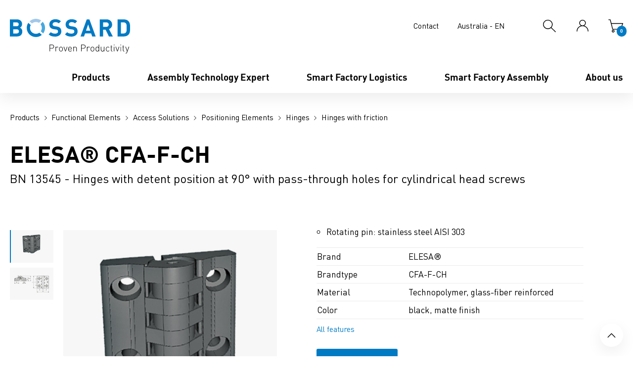

--- FILE ---
content_type: text/html;charset=UTF-8
request_url: https://www.bossard.com/eshop/au-en/access-solutions/positioning-elements/hinges/hinges-with-friction/elesa-cfafch/p/13545/
body_size: 11269
content:
<!DOCTYPE html>
<html lang="en">
	<head>
		<meta charset="utf-8">
		<meta name="viewport" content="width=device-width,initial-scale=1,user-scalable=no">
        <title>BN 13545 - ELESA&reg; CFA-F-CH | Bossard Australia</title>
		<meta name="format-detection" content="telephone=no">
        <meta name="msvalidate.01" content="843867FC60545F658E3040CAD75B86C4">		
		<meta name="keywords">
<meta name="description" content="ELESA&reg; CFA-F-CH. Buy high quality products at Bossard Australia &ndash; a world leading supplier of fastening technology.">
<meta name="robots" content="index,follow">
<link rel="canonical" href="https://www.bossard.com/eshop/au-en/access-solutions/positioning-elements/hinges/hinges-with-friction/elesa-cfafch/p/13545/">
		<link type="text/css" rel="stylesheet" href="/eshop/_ui/ui.css">
		<link rel="icon" type="image/x-icon" href="/eshop/medias/bossard-favicon.ico?context=[base64]">
		




<!-- Google Tag Manager -->
    <script>(function(w,d,s,l,i){w[l]=w[l]||[];w[l].push({'gtm.start':
    new Date().getTime(),event:'gtm.js'});var f=d.getElementsByTagName(s)[0],
    j=d.createElement(s),dl=l!='dataLayer'?'&l='+l:'';j.async=true;j.src=
    'https://www.googletagmanager.com/gtm.js?id='+i+dl;f.parentNode.insertBefore(j,f);
    })(window,document,'script','dataLayer','GTM-K3BZK3');</script>
    <!-- End Google Tag Manager -->




    
        <link rel="alternate" href="https://www.bossard.com/eshop/ch-de/positionierungselemente/scharniere/friktionsscharniere/elesa-cfafch/p/13545/" hreflang="de-CH"/>
    
        <link rel="alternate" href="https://www.bossard.com/eshop/ch-fr/elements-de-positionnement/charnieres/charnieres-a-friction/elesa-cfafch/p/13545/" hreflang="fr-CH"/>
    
        <link rel="alternate" href="https://www.bossard.com/eshop/ch-it/elementi-di-posizionamento/cerniere/cerniere-a-frizione/elesa-cfafch/p/13545/" hreflang="it-CH"/>
    
        <link rel="alternate" href="https://www.bossard.com/eshop/ch-en/access-solutions/positioning-elements/hinges/hinges-with-friction/elesa-cfafch/p/13545/" hreflang="en-CH"/>
    
        <link rel="alternate" href="https://www.bossard.com/eshop/de-de/positionierungselemente/scharniere/friktionsscharniere/elesa-cfafch/p/13545/" hreflang="de-DE"/>
    
        <link rel="alternate" href="https://www.bossard.com/eshop/de-en/access-solutions/positioning-elements/hinges/hinges-with-friction/elesa-cfafch/p/13545/" hreflang="en-DE"/>
    
        <link rel="alternate" href="https://www.bossard.com/eshop/at-de/positionierungselemente/scharniere/friktionsscharniere/elesa-cfafch/p/13545/" hreflang="de-AT"/>
    
        <link rel="alternate" href="https://www.bossard.com/eshop/at-en/access-solutions/positioning-elements/hinges/hinges-with-friction/elesa-cfafch/p/13545/" hreflang="en-AT"/>
    
        <link rel="alternate" href="https://www.bossard.com/eshop/au-en/access-solutions/positioning-elements/hinges/hinges-with-friction/elesa-cfafch/p/13545/" hreflang="en-AU"/>
    
        <link rel="alternate" href="https://www.bossard.com/eshop/cz-cs/funkcni-prvky/pristupova-reseni/polohovaci-prvky/zavesy/zavesy-s-trenim/elesa-cfafch/p/13545/" hreflang="cs-CZ"/>
    
        <link rel="alternate" href="https://www.bossard.com/eshop/cz-en/access-solutions/positioning-elements/hinges/hinges-with-friction/elesa-cfafch/p/13545/" hreflang="en-CZ"/>
    
        <link rel="alternate" href="https://www.bossard.com/eshop/dk-da/adgangslsninger/positioneringselementer/hngsler/hngsler-med-friktion/elesa-cfafch/p/13545/" hreflang="da-DK"/>
    
        <link rel="alternate" href="https://www.bossard.com/eshop/dk-en/access-solutions/positioning-elements/hinges/hinges-with-friction/elesa-cfafch/p/13545/" hreflang="en-DK"/>
    
        <link rel="alternate" href="https://www.bossard.com/eshop/es-es/elementos-de-posicionamiento/bisagras/bisagras-de-friccion-regulable/elesa-cfafch/p/13545/" hreflang="es-ES"/>
    
        <link rel="alternate" href="https://www.bossard.com/eshop/es-en/access-solutions/positioning-elements/hinges/hinges-with-friction/elesa-cfafch/p/13545/" hreflang="en-ES"/>
    
        <link rel="alternate" href="https://www.bossard.com/eshop/fr-fr/elements-de-positionnement/charnieres/charnieres-a-friction/elesa-cfafch/p/13545/" hreflang="fr-FR"/>
    
        <link rel="alternate" href="https://www.bossard.com/eshop/fr-en/access-solutions/positioning-elements/hinges/hinges-with-friction/elesa-cfafch/p/13545/" hreflang="en-FR"/>
    
        <link rel="alternate" href="https://www.bossard.com/eshop/it-it/elementi-di-posizionamento/cerniere/cerniere-a-frizione/elesa-cfafch/p/13545/" hreflang="it-IT"/>
    
        <link rel="alternate" href="https://www.bossard.com/eshop/it-en/access-solutions/positioning-elements/hinges/hinges-with-friction/elesa-cfafch/p/13545/" hreflang="en-IT"/>
    
        <link rel="alternate" href="https://www.bossard.com/eshop/pl-pl/standardowe-elementy-maszyn/elementy-pozycjonujace/zawiasy/zawiasy-cierne/elesa-cfafch/p/13545/" hreflang="pl-PL"/>
    
        <link rel="alternate" href="https://www.bossard.com/eshop/pl-en/access-solutions/positioning-elements/hinges/hinges-with-friction/elesa-cfafch/p/13545/" hreflang="en-PL"/>
    
        <link rel="alternate" href="https://www.bossard.com/eshop/sg-en/access-solutions/positioning-elements/hinges/hinges-with-friction/elesa-cfafch/p/13545/" hreflang="en-SG"/>
    
        <link rel="alternate" href="https://www.bossard.com/eshop/ca-en/access-solutions/positioning-elements/hinges/hinges-with-friction/elesa-cfafch/p/13545/" hreflang="en-CA"/>
    
        <link rel="alternate" href="https://www.bossard.com/eshop/ca-fr/elements-de-positionnement/charnieres/charnieres-a-friction/elesa-cfafch/p/13545/" hreflang="fr-CA"/>
    
        <link rel="alternate" href="https://www.bossard.com.cn/eshop/cn-zh-cn/access-solutions/positioning-elements/hinges/hinges-with-friction/elesa-cfafch/p/13545/" hreflang="zh-CN"/>
    
        <link rel="alternate" href="https://www.bossard.com.cn/eshop/cn-en/access-solutions/positioning-elements/hinges/hinges-with-friction/elesa-cfafch/p/13545/" hreflang="en-CN"/>
    
        <link rel="alternate" href="https://www.bossard.com/eshop/global-en/access-solutions/positioning-elements/hinges/hinges-with-friction/elesa-cfafch/p/13545/" hreflang="x-default"/>
    
        <link rel="alternate" href="https://www.bossard.com/eshop/ie-en/access-solutions/positioning-elements/hinges/hinges-with-friction/elesa-cfafch/p/13545/" hreflang="en-IE"/>
    
        <link rel="alternate" href="https://www.bossard.com/eshop/in-en/access-solutions/positioning-elements/hinges/hinges-with-friction/elesa-cfafch/p/13545/" hreflang="en-IN"/>
    
        <link rel="alternate" href="https://www.bossard.com/eshop/kr-ko/access-solutions/positioning-elements/hinges/hinges-with-friction/elesa-cfafch/p/13545/" hreflang="ko-KR"/>
    
        <link rel="alternate" href="https://www.bossard.com/eshop/kr-en/access-solutions/positioning-elements/hinges/hinges-with-friction/elesa-cfafch/p/13545/" hreflang="en-KR"/>
    
        <link rel="alternate" href="https://www.bossard.com/eshop/mx-es/elementos-de-posicionamiento/bisagras/bisagras-de-friccion-regulable/elesa-cfafch/p/13545/" hreflang="es-MX"/>
    
        <link rel="alternate" href="https://www.bossard.com/eshop/mx-en/access-solutions/positioning-elements/hinges/hinges-with-friction/elesa-cfafch/p/13545/" hreflang="en-MX"/>
    
        <link rel="alternate" href="https://www.bossard.com/eshop/my-en/access-solutions/positioning-elements/hinges/hinges-with-friction/elesa-cfafch/p/13545/" hreflang="en-MY"/>
    
        <link rel="alternate" href="https://www.bossard.com/eshop/se-sv/access-solutions/positioning-elements/hinges/hinges-with-friction/elesa-cfafch/p/13545/" hreflang="sv-SE"/>
    
        <link rel="alternate" href="https://www.bossard.com/eshop/se-en/access-solutions/positioning-elements/hinges/hinges-with-friction/elesa-cfafch/p/13545/" hreflang="en-SE"/>
    
        <link rel="alternate" href="https://www.bossard.com/eshop/th-en/access-solutions/positioning-elements/hinges/hinges-with-friction/elesa-cfafch/p/13545/" hreflang="en-TH"/>
    
        <link rel="alternate" href="https://www.bossard.com/eshop/tw-zh-tw/access-solutions/positioning-elements/hinges/hinges-with-friction/elesa-cfafch/p/13545/" hreflang="zh-TW"/>
    
        <link rel="alternate" href="https://www.bossard.com/eshop/tw-en/access-solutions/positioning-elements/hinges/hinges-with-friction/elesa-cfafch/p/13545/" hreflang="en-TW"/>
    
        <link rel="alternate" href="https://www.bossard.com/eshop/us-en/access-solutions/positioning-elements/hinges/hinges-with-friction/elesa-cfafch/p/13545/" hreflang="en-US"/>
    
        <link rel="alternate" href="https://www.bossard.com/eshop/za-en/access-solutions/positioning-elements/hinges/hinges-with-friction/elesa-cfafch/p/13545/" hreflang="en-ZA"/>
    
        <link rel="alternate" href="https://www.bossard.com/eshop/no-en/access-solutions/positioning-elements/hinges/hinges-with-friction/elesa-cfafch/p/13545/" hreflang="en-NO"/>
    

</head>
	<body 
		class="page-productDetails pageType-ProductPage template-pages-product-productLayout2Page  smartedit-page-uid-productDetails smartedit-page-uuid-eyJpdGVtSWQiOiJwcm9kdWN0RGV0YWlscyIsImNhdGFsb2dJZCI6ImJvc3NhcmRBdUNvbnRlbnRDYXRhbG9nIiwiY2F0YWxvZ1ZlcnNpb24iOiJPbmxpbmUifQ== smartedit-catalog-version-uuid-bossardAuContentCatalog/Online " 
		data-token="jL-r7ykneZndevLpIX5nUXvKM8rDN2TKOVxTSFCrhJczZK9ItI2a1hEfT_rwTpDZFVNTZUqvHqjwAQXnAGllKzTI4aUBU5gr" 
		data-eshop-url="/eshop" 
		data-page-url="/eshop/au-en/" 
		data-login-url="/login/" 
		data-sprite="icons.svg" 
		data-loader="/eshop/_ui/loader.json" 
		data-logged-in="false" 
		data-read-only-user="false" 
		data-placeholder="_ui/placeholder.svg"
	>
		<!-- Google Tag Manager (noscript) -->
    <noscript><iframe src="https://www.googletagmanager.com/ns.html?id=GTM-K3BZK3"
    height="0" width="0" style="display:none;visibility:hidden"></iframe></noscript>
    <!-- End Google Tag Manager (noscript) -->
<header class="n-header" data-g-name="Header">
	<div class="n-header__main l-center">
		<section class="l-center-content">
			<div class="n-header__top">
				<div class="logo" data-g-name="Navigation">
    <span class="logo__toggle">
        <svg class="icon logo__open icon--link icon--nav" role="img" aria-label="list-full">
    <use href="/eshop/_ui/icons.svg#list-full" xlink:href="/eshop/_ui/icons.svg#list-full" class=""></use>
</svg>
<svg class="icon logo__close icon--link icon--nav" role="img" aria-label="close-full">
    <use href="/eshop/_ui/icons.svg#close-full" xlink:href="/eshop/_ui/icons.svg#close-full" class=""></use>
</svg>
</span>
    <a class="logo__image" href="/au-en" title="Homepage">
        <img class="image logo__logo--desktop" src="/eshop/medias/bossard-logo.svg?context=[base64]">
<img class="image logo__logo--mobile" src="/eshop/medias/bossard-logo-mobile.svg?context=[base64]">
</a>
</div>
<aside class="h-print">
    <img class="image logo__logo--desktop" src="/eshop/medias/bossard-logo.svg?context=[base64]">
</aside>
<div class="n-header__navigation">
					<a tabindex="0" class="n-link n-header__link n-link--black n-link--small" href="/au-en/about-us/contact/" target="_self"><span class="n-link__text">Contact</span></a>
<div class="country" data-g-name="Country">
	<a tabindex="0" class="n-link n-header__link country__link n-link--hover n-link--black n-link--small"><span class="n-link__text">Australia - EN</span></a>
<a href="" class="abbreviation abbreviation--long">
        <svg class="icon country__icon" role="img" aria-label="globe">
    <use href="/eshop/_ui/icons.svg#globe" xlink:href="/eshop/_ui/icons.svg#globe" class=""></use>
</svg>
<span class="abbreviation__text">AU - EN</span>
    </a>
</div>
<a href="/eshop/au-en/advanced-search" class="search">
        <svg class="icon search__icon icon--link" role="img" aria-label="search">
    <use href="/eshop/_ui/icons.svg#search" xlink:href="/eshop/_ui/icons.svg#search" class=""></use>
</svg>
</a>
<div class="user" data-g-name="User" data-url="/eshop/au-en/login/">
    <div class="abbreviation">
        <svg class="icon icon--link" role="img" aria-label="user">
    <use href="/eshop/_ui/icons.svg#user" xlink:href="/eshop/_ui/icons.svg#user" class=""></use>
</svg>
<span class="abbreviation__text abbreviation__text--hidden">
            <svg class="icon" role="img" aria-label="login-checkmark">
    <use href="/eshop/_ui/icons.svg#login-checkmark" xlink:href="/eshop/_ui/icons.svg#login-checkmark" class=""></use>
</svg>
</span>
    </div>
    <div class="user__flyout flyout" data-g-name="Flyout" data-type="Login">
        <div class="close-icon flyout__close">
    <svg class="icon icon--link" role="img" aria-label="close">
    <use href="/eshop/_ui/icons.svg#close" xlink:href="/eshop/_ui/icons.svg#close" class=""></use>
</svg>
</div>
<a tabindex="0" class="n-link" href="/eshop/au-en/login/"><span class="n-link__text">Log in</span></a>
<hr class="spacer" />
<a tabindex="0" class="n-link" href="/eshop/au-en/register/"><span class="n-link__text">Register</span></a>
</div>
</div>
<div class="abbreviation abbreviation--blue cart cart--hidden" data-g-name="Cart">
    <svg class="icon icon--link" role="img" aria-label="cart">
    <use href="/eshop/_ui/icons.svg#cart" xlink:href="/eshop/_ui/icons.svg#cart" class=""></use>
</svg>
<span class="abbreviation__text">-</span>
    <div class="flyout cart__mini mini" data-g-name="Flyout" data-type="Cart">
        <div class="l-center">
            <div class="l-center-content cart__content">
                <div class="loader cart__loader loader--center" data-g-name="Loader">
    <p class="text loader__text" >Shopping cart is loading.</p>
</div>
</div>
        </div>
        <hr class="spacer spacer--30" />
<div class="information information--banner information--banner-cart" data-g-name="Information">
    <svg class="icon information__icon" role="img" aria-label="information">
    <use href="/eshop/_ui/icons.svg#information" xlink:href="/eshop/_ui/icons.svg#information" class=""></use>
</svg>
<p class="text" >Min. order AUD 200.00. Surcharge applied otherwise.</p>
</div>
<div class="information information--banner information--banner-cart information--additional-mini-cart-info" data-g-name="Information">
    <svg class="icon information__icon" role="img" aria-label="information">
    <use href="/eshop/_ui/icons.svg#information" xlink:href="/eshop/_ui/icons.svg#information" class=""></use>
</svg>
<p class="text" >Go to cart for price details</p>
</div>
<div class="information information--banner information--banner-cart information--additional-mini-cart-info information--banner-cart-molv" data-g-name="Information">
    <svg class="icon information__icon" role="img" aria-label="information-orange">
    <use href="/eshop/_ui/icons.svg#information-orange" xlink:href="/eshop/_ui/icons.svg#information-orange" class=""></use>
</svg>
<p class="text" >A surcharge is applied, details in cart</p>
</div>
</div>
</div>
</div>
			</div>
			<nav class="flyout flyout--tablet" data-g-name="Flyout" data-type="Navigation">
				<section class="n-tabs n-tabs--big-mobile n-tabs--header" data-g-name="TabsHeader">
					<div class="n-tabs__filler"></div>
<div class="n-tabs__tab">
                    <a tabindex="0" class="n-link n-tabs__link h-ellipsis n-link--menu n-link--black" href="/eshop/au-en/"><span class="n-link__text">Products</span></a>
<svg class="icon n-tabs__open-icon icon--link" role="img" aria-label="plus">
    <use href="/eshop/_ui/icons.svg#plus" xlink:href="/eshop/_ui/icons.svg#plus" class=""></use>
</svg>
</div>
                <div class="n-tabs__content">
                    <hr class="spacer spacer--50 spacer--tablet-20" />
<div class="g-row g-cols--four g-gutter">
                        <div class="g-col">
                                <a tabindex="0" class="n-link n-link--black n-link--bold n-link--nounderline" href="/eshop/au-en/"><span class="n-link__text">Overview</span></a>
<hr class="separator separator--light separator--narrow" />
<a tabindex="0" class="n-link n-link--black n-link--bold n-link--nounderline" href="/eshop/au-en/products/fastening-technology/standard-fastening-elements/c/01.100/"><span class="n-link__text">Standard fastening elements</span></a>
<section class="link-list link-list--navigation">
                                                <a tabindex="0" class="n-link n-link--black n-link--nounderline" href="/eshop/au-en/products/fastening-technology/standard-fastening-elements/screws/c/01.100.100/"><span class="n-link__text">Screws</span></a>
<a tabindex="0" class="n-link n-link--black n-link--nounderline" href="/eshop/au-en/products/fastening-technology/standard-fastening-elements/nuts/c/01.100.200/"><span class="n-link__text">Nuts</span></a>
<a tabindex="0" class="n-link n-link--black n-link--nounderline" href="/eshop/au-en/products/fastening-technology/standard-fastening-elements/washers/c/01.100.300/"><span class="n-link__text">Washers</span></a>
<a tabindex="0" class="n-link n-link--black n-link--nounderline" href="/eshop/au-en/products/fastening-technology/standard-fastening-elements/pins/c/01.100.400/"><span class="n-link__text">Pins</span></a>
<a tabindex="0" class="n-link n-link--black n-link--nounderline" href="/eshop/au-en/fastening-technology/standard-fastening-elements/clamping-and-positioning-elements/c/01.400/" title="au"><span class="n-link__text">Clamping and positioning elements</span></a>
<a tabindex="0" class="n-link n-link--black n-link--nounderline" href="/eshop/au-en/products/fastening-technology/standard-fastening-elements/anchorage-systems/c/01.500/" title="au"><span class="n-link__text">Anchorage systems</span></a>
</section>
                                        <hr class="separator separator--light separator--narrow" />
<a tabindex="0" class="n-link n-link--black n-link--bold n-link--nounderline" href="/eshop/au-en/products/fastening-technology/direct-assembly-screws/c/01.200/"><span class="n-link__text">Direct assembly screws</span></a>
<section class="link-list link-list--navigation">
                                                <a tabindex="0" class="n-link n-link--black n-link--nounderline" href="/eshop/au-en/products/fastening-technology/direct-assembly-screws/direct-assembly-screws-for-wood/c/01.200.100/"><span class="n-link__text">for wood</span></a>
<a tabindex="0" class="n-link n-link--black n-link--nounderline" href="/eshop/au-en/products/fastening-technology/direct-assembly-screws/direct-assembly-screws-for-metal/c/01.200.200/"><span class="n-link__text">for metal</span></a>
<a tabindex="0" class="n-link n-link--black n-link--nounderline" href="/eshop/au-en/fastening-technology/direct-assembly-screws/direct-assembly-screws-for-plastics/c/01.200.300/"><span class="n-link__text">for plastics</span></a>
<a tabindex="0" class="n-link n-link--black n-link--nounderline" href="/eshop/au-en/fastening-technology/direct-assembly-screws/direct-assembly-screws-for-concrete/c/01.200.400/"><span class="n-link__text">for masonry</span></a>
</section>
                                        </div>
                        <div class="g-col">
                                <a tabindex="0" class="n-link n-link--black n-link--bold n-link--nounderline" href="/eshop/au-en/products/fastening-technology/securing-and-anti-loosening-elements/c/01.300/"><span class="n-link__text">Securing and anti loosening elements</span></a>
<section class="link-list link-list--navigation">
                                                <a tabindex="0" class="n-link n-link--black n-link--nounderline" href="/eshop/au-en/securing-and-anti-loosening-elements/securing-and-anti-loosening-screws/c/01.300.500/"><span class="n-link__text">Securing and anti loosening screws</span></a>
<a tabindex="0" class="n-link n-link--black n-link--nounderline" href="/eshop/au-en/products/fastening-technology/securing-and-anti-loosening-elements/selflocking-nuts/c/01.300.600/"><span class="n-link__text">Self-locking nuts</span></a>
<a tabindex="0" class="n-link n-link--black n-link--nounderline" href="/eshop/au-en/securing-and-anti-loosening-elements/securing-and-anti-loosening-washers/c/01.300.100/"><span class="n-link__text">Securing and anti loosening washers</span></a>
<a tabindex="0" class="n-link n-link--black n-link--nounderline" href="/eshop/au-en/securing-and-anti-loosening-elements/retaining-rings-for-shafts-and-bores/c/01.300.300/"><span class="n-link__text">Retaining rings for shafts and bores</span></a>
</section>
                                        <hr class="separator separator--light separator--narrow" />
<a tabindex="0" class="n-link n-link--black n-link--bold n-link--nounderline" href="/eshop/au-en/products/specific-fastening-technologies/c/02/"><span class="n-link__text">Specific fastening technologies</span></a>
<section class="link-list link-list--navigation">
                                                <a tabindex="0" class="n-link n-link--black n-link--nounderline" href="/eshop/au-en/products/specific-fastening-technologies/clinching-technology/c/02.100/"><span class="n-link__text">Clinching technology</span></a>
<a tabindex="0" class="n-link n-link--black n-link--nounderline" href="/eshop/au-en/products/specific-fastening-technologies/rivet-technology/c/02.200/"><span class="n-link__text">Rivet technology</span></a>
<a tabindex="0" class="n-link n-link--black n-link--nounderline" href="/eshop/au-en/products/specific-fastening-technologies/threaded-inserts/c/02.300/"><span class="n-link__text">Threaded inserts</span></a>
<a tabindex="0" class="n-link n-link--black n-link--nounderline" href="/eshop/au-en/products/specific-fastening-technologies/clip-fasteners/c/02.400/"><span class="n-link__text">Clip fasteners</span></a>
<a tabindex="0" class="n-link n-link--black n-link--nounderline" href="/eshop/au-en/products/specific-fastening-technologies/welding-technology/c/02.500/"><span class="n-link__text">Welding technology</span></a>
<a tabindex="0" class="n-link n-link--black n-link--nounderline" href="/eshop/au-en/products/specific-fastening-technologies/embedding-and-surface-bonding-fasteners/c/02.600/"><span class="n-link__text">Embedding and surface bonding fasteners</span></a>
</section>
                                        </div>
                        <div class="g-col">
                                <a tabindex="0" class="n-link n-link--black n-link--bold n-link--nounderline" href="/eshop/au-en/products/functional-elements/c/03/"><span class="n-link__text">Functional Elements</span></a>
<section class="link-list link-list--navigation">
                                                <a tabindex="0" class="n-link n-link--black n-link--nounderline" href="/eshop/au-en/products/functional-elements/electrical-products/c/03.100/"><span class="n-link__text">Electrical products</span></a>
<a tabindex="0" class="n-link n-link--black n-link--nounderline" href="/eshop/au-en/products/functional-elements/access-solutions/c/03.200/"><span class="n-link__text">Access Solutions</span></a>
<a tabindex="0" class="n-link n-link--black n-link--nounderline" href="/eshop/au-en/products/functional-elements/sealing-technology/c/03.400/"><span class="n-link__text">Sealing Technology</span></a>
</section>
                                        <hr class="separator separator--light separator--narrow" />
<a tabindex="0" class="n-link n-link--black n-link--bold n-link--nounderline" href="/au-en/product-solutions/engineered-products/"><span class="n-link__text">Customized Products</span></a>
<hr class="separator separator--light separator--narrow" />
<a tabindex="0" class="n-link n-link--black n-link--bold n-link--nounderline" href="/au-en/product-solutions/surface-coatings/"><span class="n-link__text">Coatings</span></a>
<hr class="separator separator--light separator--narrow" />
<a tabindex="0" class="n-link n-link--black n-link--bold n-link--nounderline" href="/au-en/product-solutions/real-time-manufacturing-services/"><span class="n-link__text">Prototypes and small series</span></a>
<hr class="separator separator--light separator--narrow" />
<a tabindex="0" class="n-link n-link--black n-link--bold n-link--nounderline" href="/au-en/assembly-technology-expert/technical-information-and-tools/technical-information/"><span class="n-link__text">Technical Information</span></a>
</div>
                        <div class="g-col">
                                <a tabindex="0" class="n-link n-link--black n-link--bold n-link--nounderline" href="/au-en/about-us/success-stories/"><span class="n-link__text">Success Stories</span></a>
<hr class="separator separator--light separator--narrow" />
<a tabindex="0" class="n-link n-link--black n-link--bold n-link--nounderline" href="/au-en/product-solutions/product-solutions-business/"><span class="n-link__text">Product Solutions Business</span></a>
<hr class="separator separator--light separator--narrow" />
<a tabindex="0" class="n-link n-link--black n-link--bold n-link--nounderline" href="/au-en/product-solutions/industries/"><span class="n-link__text">Industries</span></a>
<hr class="separator separator--light separator--narrow" />
<a tabindex="0" class="n-link n-link--black n-link--bold n-link--nounderline" href="/au-en/product-solutions/innovations/"><span class="n-link__text">Innovations</span></a>
<hr class="separator separator--light separator--narrow" />
<a tabindex="0" class="n-link n-link--black n-link--bold n-link--nounderline" href="/au-en/about-us/download-center/"><span class="n-link__text">Download Center</span></a>
<hr class="separator separator--light separator--narrow" />
<a tabindex="0" class="n-link n-link--black n-link--bold n-link--nounderline" href="/au-en/product-solutions/notes-on-use/"><span class="n-link__text">Notes on use / Hazard symbols</span></a>
<hr class="separator separator--light separator--narrow" />
<a tabindex="0" class="n-link n-link--black n-link--bold n-link--nounderline" href="/au-en/product-solutions/e-shop-information/"><span class="n-link__text">E-Shop Helpcenter</span></a>
<hr class="separator separator--light separator--narrow" />
</div>
                        <div class="g-col">
                                </div>
                        </div>
                    <hr class="spacer spacer--40 spacer--tablet-60" />
</div>
        <div class="n-tabs__tab">
                    <a tabindex="0" class="n-link n-tabs__link h-ellipsis n-link--menu n-link--black" href="/au-en/assembly-technology-expert/"><span class="n-link__text">Assembly Technology Expert</span></a>
<svg class="icon n-tabs__open-icon icon--link" role="img" aria-label="plus">
    <use href="/eshop/_ui/icons.svg#plus" xlink:href="/eshop/_ui/icons.svg#plus" class=""></use>
</svg>
</div>
                <div class="n-tabs__content">
                    <hr class="spacer spacer--50 spacer--tablet-20" />
<div class="g-row g-cols--four g-gutter">
                        <div class="g-col">
                                <a tabindex="0" class="n-link n-link--black n-link--bold n-link--nounderline" href="/au-en/assembly-technology-expert/"><span class="n-link__text">Overview</span></a>
<hr class="separator separator--light separator--narrow" />
<a tabindex="0" class="n-link n-link--black n-link--bold n-link--nounderline" href="/au-en/assembly-technology-expert/expert-walk/"><span class="n-link__text">Expert Walk</span></a>
<hr class="separator separator--light separator--narrow" />
<a tabindex="0" class="n-link n-link--black n-link--bold n-link--nounderline" href="/au-en/assembly-technology-expert/expert-teardown/"><span class="n-link__text">Expert Teardown</span></a>
<hr class="separator separator--light separator--narrow" />
<a tabindex="0" class="n-link n-link--black n-link--bold n-link--nounderline" href="/au-en/assembly-technology-expert/expert-assortment-analysis/"><span class="n-link__text">Expert Assortment Analysis</span></a>
<hr class="separator separator--light separator--narrow" />
<a tabindex="0" class="n-link n-link--black n-link--bold n-link--nounderline" href="/au-en/assembly-technology-expert/expert-test-services/"><span class="n-link__text">Expert Test Services</span></a>
</div>
                        <div class="g-col">
                                <a tabindex="0" class="n-link n-link--black n-link--bold n-link--nounderline" href="/au-en/assembly-technology-expert/expert-design/"><span class="n-link__text">Expert Design</span></a>
<section class="link-list link-list--navigation">
                                                <a tabindex="0" class="n-link n-link--black n-link--nounderline" href="/au-en/assembly-technology-expert/expert-design/calculation-of-bolted-joint/"><span class="n-link__text">Calculation of Bolted Joint</span></a>
</section>
                                        <hr class="separator separator--light separator--narrow" />
<a tabindex="0" class="n-link n-link--black n-link--bold n-link--nounderline" href="/au-en/assembly-technology-expert/expert-education/"><span class="n-link__text">Expert Education</span></a>
<section class="link-list link-list--navigation">
                                                <a tabindex="0" class="n-link n-link--black n-link--nounderline" href="/au-en/assembly-technology-expert/expert-education/e-learning/"><span class="n-link__text">E-Learning</span></a>
</section>
                                        <hr class="separator separator--light separator--narrow" />
<a tabindex="0" class="n-link n-link--black n-link--bold n-link--nounderline" href="/au-en/assembly-technology-expert/blueprint/"><span class="n-link__text">Interactive Blueprint</span></a>
<hr class="separator separator--light separator--narrow" />
<a tabindex="0" class="n-link n-link--black n-link--bold n-link--nounderline" href="/au-en/about-us/success-stories/"><span class="n-link__text">Success Stories</span></a>
</div>
                        <div class="g-col">
                                <a tabindex="0" class="n-link n-link--black n-link--bold n-link--nounderline" href="/au-en/assembly-technology-expert/technical-information-and-tools/"><span class="n-link__text">Technical Information and Tools</span></a>
<section class="link-list link-list--navigation">
                                                <a tabindex="0" class="n-link n-link--black n-link--nounderline" href="/au-en/assembly-technology-expert/technical-information-and-tools/challenges-in-fastening/"><span class="n-link__text">Challenges in Fastening</span></a>
<a tabindex="0" class="n-link n-link--black n-link--nounderline" href="/au-en/assembly-technology-expert/technical-information-and-tools/technical-information/"><span class="n-link__text">Technical Resources</span></a>
<a tabindex="0" class="n-link n-link--black n-link--nounderline" href="/au-en/assembly-technology-expert/technical-information-and-tools/online-calculators-and-converters/"><span class="n-link__text">Online Calculators and Converters</span></a>
<a tabindex="0" class="n-link n-link--black n-link--nounderline" href="/au-en/assembly-technology-expert/technical-information-and-tools/cad-online-portal/"><span class="n-link__text">CAD Online Portal</span></a>
</section>
                                        <hr class="separator separator--light separator--narrow" />
<a tabindex="0" class="n-link n-link--black n-link--bold n-link--nounderline" href="/au-en/about-us/download-center/"><span class="n-link__text">Download Center</span></a>
<section class="link-list link-list--navigation">
                                                <a tabindex="0" class="n-link n-link--black n-link--nounderline" href="/au-en/about-us/download-center/"><span class="n-link__text">Get related documents</span></a>
</section>
                                        <hr class="separator separator--light separator--narrow" />
</div>
                        </div>
                    <hr class="spacer spacer--40 spacer--tablet-60" />
</div>
        <div class="n-tabs__tab">
                    <a tabindex="0" class="n-link n-tabs__link h-ellipsis n-link--menu n-link--black" href="/au-en/smart-factory-logistics/"><span class="n-link__text">Smart Factory Logistics</span></a>
<svg class="icon n-tabs__open-icon icon--link" role="img" aria-label="plus">
    <use href="/eshop/_ui/icons.svg#plus" xlink:href="/eshop/_ui/icons.svg#plus" class=""></use>
</svg>
</div>
                <div class="n-tabs__content">
                    <hr class="spacer spacer--50 spacer--tablet-20" />
<div class="g-row g-cols--four g-gutter">
                        <div class="g-col">
                                <a tabindex="0" class="n-link n-link--black n-link--bold n-link--nounderline" href="/au-en/smart-factory-logistics/"><span class="n-link__text">Overview</span></a>
<hr class="separator separator--light separator--narrow" />
<a tabindex="0" class="n-link n-link--black n-link--bold n-link--nounderline" href="/au-en/smart-factory-logistics/systems/"><span class="n-link__text">Systems</span></a>
<section class="link-list link-list--navigation">
                                                <a tabindex="0" class="n-link n-link--black n-link--nounderline" href="/au-en/smart-factory-logistics/systems/smartbin-cloud/"><span class="n-link__text">SmartBin Cloud</span></a>
<a tabindex="0" class="n-link n-link--black n-link--nounderline" href="/au-en/smart-factory-logistics/systems/smartlabel-cloud/"><span class="n-link__text">SmartLabel Cloud</span></a>
<a tabindex="0" class="n-link n-link--black n-link--nounderline" href="/au-en/smart-factory-logistics/systems/smartbin-intelligent-logistics-system/"><span class="n-link__text">SmartBin</span></a>
<a tabindex="0" class="n-link n-link--black n-link--nounderline" href="/au-en/smart-factory-logistics/systems/smartlocker/"><span class="n-link__text">SmartLocker</span></a>
<a tabindex="0" class="n-link n-link--black n-link--nounderline" href="/au-en/smart-factory-logistics/systems/smartvending-cloud/"><span class="n-link__text">SmartVending Cloud</span></a>
<a tabindex="0" class="n-link n-link--black n-link--nounderline" href="/au-en/smart-factory-logistics/systems/conventional-logistics-systems/"><span class="n-link__text">Conventional Logistics Systems</span></a>
</section>
                                        </div>
                        <div class="g-col">
                                <a tabindex="0" class="n-link n-link--black n-link--bold n-link--nounderline" href="/au-en/smart-factory-logistics/solutions/"><span class="n-link__text">Solutions</span></a>
<section class="link-list link-list--navigation">
                                                <a tabindex="0" class="n-link n-link--black n-link--nounderline" href="/au-en/smart-factory-logistics/solutions/arims/"><span class="n-link__text">ARIMS</span></a>
<a tabindex="0" class="n-link n-link--black n-link--nounderline" href="/au-en/smart-factory-logistics/solutions/last-mile-management/"><span class="n-link__text">Last Mile Management</span></a>
<a tabindex="0" class="n-link n-link--black n-link--nounderline" href="/au-en/smart-factory-logistics/solutions/pick-by-light-and-put-to-light/"><span class="n-link__text">Pick-by-Light</span></a>
<a tabindex="0" class="n-link n-link--black n-link--nounderline" href="/au-en/smart-factory-logistics/solutions/supplier-consolidation-solution/"><span class="n-link__text">Supplier Consolidation Solution</span></a>
</section>
                                        <hr class="separator separator--light separator--narrow" />
<a tabindex="0" class="n-link n-link--black n-link--bold n-link--nounderline" href="/au-en/smart-factory-logistics/benefits/"><span class="n-link__text">Benefits</span></a>
<hr class="separator separator--light separator--narrow" />
<a tabindex="0" class="n-link n-link--black n-link--bold n-link--nounderline" href="/au-en/smart-factory-logistics/potential-savings/"><span class="n-link__text">Potential Savings</span></a>
<hr class="separator separator--light separator--narrow" />
</div>
                        <div class="g-col">
                                <a tabindex="0" class="n-link n-link--black n-link--bold n-link--nounderline" href="/au-en/smart-factory-logistics/blueprint/"><span class="n-link__text">Interactive Blueprint</span></a>
<hr class="separator separator--light separator--narrow" />
<a tabindex="0" class="n-link n-link--black n-link--bold n-link--nounderline" href="/au-en/smart-factory-logistics/blog/"><span class="n-link__text">Blog</span></a>
<hr class="separator separator--light separator--narrow" />
<a tabindex="0" class="n-link n-link--black n-link--bold n-link--nounderline" href="/au-en/about-us/success-stories/"><span class="n-link__text">Success Stories</span></a>
<hr class="separator separator--light separator--narrow" />
<a tabindex="0" class="n-link n-link--black n-link--bold n-link--nounderline" href="/au-en/about-us/download-center/"><span class="n-link__text">Download Center</span></a>
<section class="link-list link-list--navigation">
                                                <a tabindex="0" class="n-link n-link--black n-link--nounderline" href="/au-en/about-us/download-center/"><span class="n-link__text">Get related documents</span></a>
</section>
                                        </div>
                        </div>
                    <hr class="spacer spacer--40 spacer--tablet-60" />
</div>
        <div class="n-tabs__tab">
                    <a tabindex="0" class="n-link n-tabs__link h-ellipsis n-link--menu n-link--black" href="/au-en/smart-factory-assembly/"><span class="n-link__text">Smart Factory Assembly</span></a>
<svg class="icon n-tabs__open-icon icon--link" role="img" aria-label="plus">
    <use href="/eshop/_ui/icons.svg#plus" xlink:href="/eshop/_ui/icons.svg#plus" class=""></use>
</svg>
</div>
                <div class="n-tabs__content">
                    <hr class="spacer spacer--50 spacer--tablet-20" />
<div class="g-row g-cols--four g-gutter">
                        <div class="g-col">
                                <a tabindex="0" class="n-link n-link--black n-link--bold n-link--nounderline" href="/au-en/smart-factory-assembly/"><span class="n-link__text">Overview</span></a>
</div>
                        <div class="g-col">
                                <a tabindex="0" class="n-link n-link--black n-link--bold n-link--nounderline" href="/au-en/smart-factory-assembly/digital-assembly-instructions/"><span class="n-link__text">Digital Assembly Instructions</span></a>
<hr class="separator separator--light separator--narrow" />
<a tabindex="0" class="n-link n-link--black n-link--bold n-link--nounderline" href="/au-en/smart-factory-assembly/chytra-zarizeni/"><span class="n-link__text">Smart Devices</span></a>
<section class="link-list link-list--navigation">
                                                </section>
                                        <hr class="separator separator--light separator--narrow" />
<a tabindex="0" class="n-link n-link--black n-link--bold n-link--nounderline" href="/au-en/smart-factory-assembly/production-and-quality-data/"><span class="n-link__text">Process and Quality Data</span></a>
<hr class="separator separator--light separator--narrow" />
<a tabindex="0" class="n-link n-link--black n-link--bold n-link--nounderline" href="/au-en/smart-factory-assembly/solutions/"><span class="n-link__text">Solutions</span></a>
</div>
                        <div class="g-col">
                                <a tabindex="0" class="n-link n-link--black n-link--bold n-link--nounderline" href="/au-en/smart-factory-assembly/use-cases/"><span class="n-link__text">Use Cases</span></a>
<hr class="separator separator--light separator--narrow" />
<a tabindex="0" class="n-link n-link--black n-link--bold n-link--nounderline" href="/au-en/smart-factory-assembly/downloads/"><span class="n-link__text">Downloads</span></a>
<hr class="separator separator--light separator--narrow" />
<a tabindex="0" class="n-link n-link--black n-link--bold n-link--nounderline" href="/au-en/smart-factory-assembly/videos/"><span class="n-link__text">Videos</span></a>
<hr class="separator separator--light separator--narrow" />
<a tabindex="0" class="n-link n-link--black n-link--bold n-link--nounderline" href="/au-en/smart-factory-assembly/investment-calculation/"><span class="n-link__text">Investment Calculation</span></a>
</div>
                        <div class="g-col">
                                <a tabindex="0" class="n-link n-link--black n-link--bold n-link--nounderline" href="/au-en/smart-factory-assembly/get-in-touch/"><span class="n-link__text">Get in touch</span></a>
<hr class="separator separator--light separator--narrow" />
<a tabindex="0" class="n-link n-link--black n-link--bold n-link--nounderline" href="/au-en/smart-factory-assembly/get-in-touch/get-a-demo/"><span class="n-link__text">Get a Demo</span></a>
</div>
                        </div>
                    <hr class="spacer spacer--40 spacer--tablet-60" />
</div>
        <div class="n-tabs__tab">
                    <a tabindex="0" class="n-link n-tabs__link h-ellipsis n-link--menu n-link--black" href="/au-en/about-us/"><span class="n-link__text">About us</span></a>
<svg class="icon n-tabs__open-icon icon--link" role="img" aria-label="plus">
    <use href="/eshop/_ui/icons.svg#plus" xlink:href="/eshop/_ui/icons.svg#plus" class=""></use>
</svg>
</div>
                <div class="n-tabs__content">
                    <hr class="spacer spacer--50 spacer--tablet-20" />
<div class="g-row g-cols--four g-gutter">
                        <div class="g-col">
                                <a tabindex="0" class="n-link n-link--black n-link--bold n-link--nounderline" href="/au-en/about-us/bossard-group/"><span class="n-link__text">About Bossard</span></a>
<section class="link-list link-list--navigation">
                                                <a tabindex="0" class="n-link n-link--black n-link--nounderline" href="/au-en/about-us/bossard-group/who-we-are/"><span class="n-link__text">Who we are</span></a>
<a tabindex="0" class="n-link n-link--black n-link--nounderline" href="/au-en/about-us/how-we-add-value/"><span class="n-link__text">How we add value</span></a>
<a tabindex="0" class="n-link n-link--black n-link--nounderline" href="/au-en/about-us/how-we-add-value/services-portfolio/"><span class="n-link__text">Services portfolio</span></a>
<a tabindex="0" class="n-link n-link--black n-link--nounderline" href="/au-en/about-us/sustainability/"><span class="n-link__text">Sustainability / ESG</span></a>
<a tabindex="0" class="n-link n-link--black n-link--nounderline" href="https://ir.bossard.com" title="Investor Relations"><span class="n-link__text">Investor Relations</span></a>
<a tabindex="0" class="n-link n-link--black n-link--nounderline" href="/au-en/about-us/supplier-portal/"><span class="n-link__text">Supplier Portal</span></a>
</section>
                                        </div>
                        <div class="g-col">
                                <a tabindex="0" class="n-link n-link--black n-link--bold n-link--nounderline" href="/au-en/about-us/news-and-press-releases/"><span class="n-link__text">News and Press Releases</span></a>
<hr class="separator separator--light separator--narrow" />
<a tabindex="0" class="n-link n-link--black n-link--bold n-link--nounderline" href="/au-en/about-us/jobs-and-careers/"><span class="n-link__text">Jobs and Careers</span></a>
</div>
                        <div class="g-col">
                                <a tabindex="0" class="n-link n-link--black n-link--bold n-link--nounderline" href="/au-en/about-us/download-center/"><span class="n-link__text">Resources</span></a>
<section class="link-list link-list--navigation">
                                                <a tabindex="0" class="n-link n-link--black n-link--nounderline" href="/au-en/about-us/download-center/"><span class="n-link__text">Download Center</span></a>
<a tabindex="0" class="n-link n-link--black n-link--nounderline" href="/au-en/about-us/download-center/videos/"><span class="n-link__text">Videos</span></a>
<a tabindex="0" class="n-link n-link--black n-link--nounderline" href="https://provenproductivity.com/"><span class="n-link__text">Proven Productivity Blog</span></a>
</section>
                                        <hr class="separator separator--light separator--narrow" />
<a tabindex="0" class="n-link n-link--black n-link--bold n-link--nounderline" href="/au-en/about-us/success-stories/"><span class="n-link__text">Success Stories</span></a>
</div>
                        <div class="g-col">
                                <a tabindex="0" class="n-link n-link--black n-link--bold n-link--nounderline" href="/au-en/about-us/company/australia/"><span class="n-link__text">Bossard Australia</span></a>
<hr class="separator separator--light separator--narrow" />
</div>
                        </div>
                    <hr class="spacer spacer--40 spacer--tablet-60" />
</div>
        <div class="h-mobile">
						<hr class="spacer spacer--40" />
<a tabindex="0" class="n-link n-header__link n-link--black n-link--small" href="/au-en/about-us/contact/" target="_self"><span class="n-link__text">Contact</span></a>
<hr class="spacer spacer--40" />
</div>
				</section>
			</nav>
            <div class="locations flyout" data-g-name="Flyout" data-type="Locations">
    <div class="close-icon flyout__close">
    <svg class="icon icon--link" role="img" aria-label="close">
    <use href="/eshop/_ui/icons.svg#close" xlink:href="/eshop/_ui/icons.svg#close" class=""></use>
</svg>
</div>
<p class="heading locations__heading heading--medium">
        Choose your country or region</p>
    <section class="n-tabs n-tabs--big-mobile n-tabs--open" data-g-name="Tabs">
        <div class="n-tabs__tab">
                    <a tabindex="0" class="n-link n-tabs__link n-link--tabs"><span class="n-link__text">Africa</span></a>
<svg class="icon n-tabs__open-icon icon--link" role="img" aria-label="plus">
    <use href="/eshop/_ui/icons.svg#plus" xlink:href="/eshop/_ui/icons.svg#plus" class=""></use>
</svg>
</div>
                <div class="n-tabs__content">
                    <hr class="spacer spacer--40" />
<div class="g-row g-cols--four g-gutter">
                        <div class="g-col locations__country">
                                    <p class="text locations__country-title" >South Africa</p>
<a tabindex="0" class="n-link n-link--multiline" href="https://www.bossard.com/eshop/za-en"><span class="n-link__text">EN</span></a>
</div>
                            </div>
                </div>
            <div class="n-tabs__tab">
                    <a tabindex="0" class="n-link n-tabs__link n-link--tabs"><span class="n-link__text">America</span></a>
<svg class="icon n-tabs__open-icon icon--link" role="img" aria-label="plus">
    <use href="/eshop/_ui/icons.svg#plus" xlink:href="/eshop/_ui/icons.svg#plus" class=""></use>
</svg>
</div>
                <div class="n-tabs__content">
                    <hr class="spacer spacer--40" />
<div class="g-row g-cols--four g-gutter">
                        <div class="g-col locations__country">
                                    <p class="text locations__country-title" >Canada</p>
<a tabindex="0" class="n-link n-link--multiline" href="https://www.bossard.com/eshop/ca-fr"><span class="n-link__text">FR</span></a>
<a tabindex="0" class="n-link n-link--multiline" href="https://www.bossard.com/eshop/ca-en"><span class="n-link__text">EN</span></a>
</div>
                            <div class="g-col locations__country">
                                    <p class="text locations__country-title" >México</p>
<a tabindex="0" class="n-link n-link--multiline" href="https://www.bossard.com/eshop/mx-es"><span class="n-link__text">ES</span></a>
<a tabindex="0" class="n-link n-link--multiline" href="https://www.bossard.com/eshop/mx-en"><span class="n-link__text">EN</span></a>
</div>
                            <div class="g-col locations__country">
                                    <p class="text locations__country-title" >United States</p>
<a tabindex="0" class="n-link n-link--multiline" href="https://www.bossard.com/eshop/us-en"><span class="n-link__text">EN</span></a>
</div>
                            </div>
                </div>
            <div class="n-tabs__tab n-tabs__tab--open">
                    <a tabindex="0" class="n-link n-tabs__link n-link--tabs"><span class="n-link__text">Asia Pacific</span></a>
<svg class="icon n-tabs__open-icon icon--link" role="img" aria-label="plus">
    <use href="/eshop/_ui/icons.svg#plus" xlink:href="/eshop/_ui/icons.svg#plus" class=""></use>
</svg>
</div>
                <div class="n-tabs__content">
                    <hr class="spacer spacer--40" />
<div class="g-row g-cols--four g-gutter">
                        <div class="g-col locations__country">
                                    <p class="text locations__country-title" >Australia</p>
<a tabindex="0" class="n-link n-link--multiline" href="https://www.bossard.com/eshop/au-en/access-solutions/positioning-elements/hinges/hinges-with-friction/elesa-cfafch/p/13545/"><span class="n-link__text">EN</span></a>
</div>
                            <div class="g-col locations__country">
                                    <p class="text locations__country-title" >China / 中国</p>
<a tabindex="0" class="n-link n-link--multiline" href="https://www.bossard.com.cn/eshop/cn-zh-cn"><span class="n-link__text">ZH</span></a>
<a tabindex="0" class="n-link n-link--multiline" href="https://www.bossard.com.cn/eshop/cn-en"><span class="n-link__text">EN</span></a>
</div>
                            <div class="g-col locations__country">
                                    <p class="text locations__country-title" >India</p>
<a tabindex="0" class="n-link n-link--multiline" href="https://www.bossard.com/eshop/in-en"><span class="n-link__text">EN</span></a>
</div>
                            <div class="g-col locations__country">
                                    <p class="text locations__country-title" >South Korea / 대한민국</p>
<a tabindex="0" class="n-link n-link--multiline" href="https://www.bossard.com/eshop/kr-ko"><span class="n-link__text">KO</span></a>
<a tabindex="0" class="n-link n-link--multiline" href="https://www.bossard.com/eshop/kr-en"><span class="n-link__text">EN</span></a>
</div>
                            <div class="g-col locations__country">
                                    <p class="text locations__country-title" >Malaysia</p>
<a tabindex="0" class="n-link n-link--multiline" href="https://www.bossard.com/eshop/my-en"><span class="n-link__text">EN</span></a>
</div>
                            <div class="g-col locations__country">
                                    <p class="text locations__country-title" >Singapore</p>
<a tabindex="0" class="n-link n-link--multiline" href="https://www.bossard.com/eshop/sg-en"><span class="n-link__text">EN</span></a>
</div>
                            <div class="g-col locations__country">
                                    <p class="text locations__country-title" >Taiwan</p>
<a tabindex="0" class="n-link n-link--multiline" href="https://www.bossard.com/eshop/tw-zh-tw"><span class="n-link__text">ZH</span></a>
<a tabindex="0" class="n-link n-link--multiline" href="https://www.bossard.com/eshop/tw-en"><span class="n-link__text">EN</span></a>
</div>
                            <div class="g-col locations__country">
                                    <p class="text locations__country-title" >Thailand</p>
<a tabindex="0" class="n-link n-link--multiline" href="https://www.bossard.com/eshop/th-en"><span class="n-link__text">EN</span></a>
</div>
                            </div>
                </div>
            <div class="n-tabs__tab">
                    <a tabindex="0" class="n-link n-tabs__link n-link--tabs"><span class="n-link__text">Europe</span></a>
<svg class="icon n-tabs__open-icon icon--link" role="img" aria-label="plus">
    <use href="/eshop/_ui/icons.svg#plus" xlink:href="/eshop/_ui/icons.svg#plus" class=""></use>
</svg>
</div>
                <div class="n-tabs__content">
                    <hr class="spacer spacer--40" />
<div class="g-row g-cols--four g-gutter">
                        <div class="g-col locations__country">
                                    <p class="text locations__country-title" >Česká Republika</p>
<a tabindex="0" class="n-link n-link--multiline" href="https://www.bossard.com/eshop/cz-cs"><span class="n-link__text">CS</span></a>
<a tabindex="0" class="n-link n-link--multiline" href="https://www.bossard.com/eshop/cz-en"><span class="n-link__text">EN</span></a>
</div>
                            <div class="g-col locations__country">
                                    <p class="text locations__country-title" >Danmark</p>
<a tabindex="0" class="n-link n-link--multiline" href="https://www.bossard.com/eshop/dk-da"><span class="n-link__text">DA</span></a>
<a tabindex="0" class="n-link n-link--multiline" href="https://www.bossard.com/eshop/dk-en"><span class="n-link__text">EN</span></a>
</div>
                            <div class="g-col locations__country">
                                    <p class="text locations__country-title" >Deutschland</p>
<a tabindex="0" class="n-link n-link--multiline" href="https://www.bossard.com/eshop/de-de"><span class="n-link__text">DE</span></a>
<a tabindex="0" class="n-link n-link--multiline" href="https://www.bossard.com/eshop/de-en"><span class="n-link__text">EN</span></a>
</div>
                            <div class="g-col locations__country">
                                    <p class="text locations__country-title" >España</p>
<a tabindex="0" class="n-link n-link--multiline" href="https://www.bossard.com/eshop/es-es"><span class="n-link__text">ES</span></a>
<a tabindex="0" class="n-link n-link--multiline" href="https://www.bossard.com/eshop/es-en"><span class="n-link__text">EN</span></a>
</div>
                            <div class="g-col locations__country">
                                    <p class="text locations__country-title" >France</p>
<a tabindex="0" class="n-link n-link--multiline" href="https://www.bossard.com/eshop/fr-fr"><span class="n-link__text">FR</span></a>
<a tabindex="0" class="n-link n-link--multiline" href="https://www.bossard.com/eshop/fr-en"><span class="n-link__text">EN</span></a>
</div>
                            <div class="g-col locations__country">
                                    <p class="text locations__country-title" >Ireland</p>
<a tabindex="0" class="n-link n-link--multiline" href="https://www.bossard.com/eshop/ie-en"><span class="n-link__text">EN</span></a>
</div>
                            <div class="g-col locations__country">
                                    <p class="text locations__country-title" >Italia</p>
<a tabindex="0" class="n-link n-link--multiline" href="https://www.bossard.com/eshop/it-it"><span class="n-link__text">IT</span></a>
<a tabindex="0" class="n-link n-link--multiline" href="https://www.bossard.com/eshop/it-en"><span class="n-link__text">EN</span></a>
</div>
                            <div class="g-col locations__country">
                                    <p class="text locations__country-title" >Norway</p>
<a tabindex="0" class="n-link n-link--multiline" href="https://www.bossard.com/eshop/no-en"><span class="n-link__text">EN</span></a>
</div>
                            <div class="g-col locations__country">
                                    <p class="text locations__country-title" >Österreich</p>
<a tabindex="0" class="n-link n-link--multiline" href="https://www.bossard.com/eshop/at-de"><span class="n-link__text">DE</span></a>
<a tabindex="0" class="n-link n-link--multiline" href="https://www.bossard.com/eshop/at-en"><span class="n-link__text">EN</span></a>
</div>
                            <div class="g-col locations__country">
                                    <p class="text locations__country-title" >Polska</p>
<a tabindex="0" class="n-link n-link--multiline" href="https://www.bossard.com/eshop/pl-pl"><span class="n-link__text">PL</span></a>
<a tabindex="0" class="n-link n-link--multiline" href="https://www.bossard.com/eshop/pl-en"><span class="n-link__text">EN</span></a>
</div>
                            <div class="g-col locations__country">
                                    <p class="text locations__country-title" >Schweiz / Suisse / Svizzera</p>
<a tabindex="0" class="n-link n-link--multiline" href="https://www.bossard.com/eshop/ch-de"><span class="n-link__text">DE</span></a>
<a tabindex="0" class="n-link n-link--multiline" href="https://www.bossard.com/eshop/ch-fr"><span class="n-link__text">FR</span></a>
<a tabindex="0" class="n-link n-link--multiline" href="https://www.bossard.com/eshop/ch-it"><span class="n-link__text">IT</span></a>
<a tabindex="0" class="n-link n-link--multiline" href="https://www.bossard.com/eshop/ch-en"><span class="n-link__text">EN</span></a>
</div>
                            <div class="g-col locations__country">
                                    <p class="text locations__country-title" >Sverige</p>
<a tabindex="0" class="n-link n-link--multiline" href="https://www.bossard.com/eshop/se-sv"><span class="n-link__text">SV</span></a>
<a tabindex="0" class="n-link n-link--multiline" href="https://www.bossard.com/eshop/se-en"><span class="n-link__text">EN</span></a>
</div>
                            </div>
                </div>
            <div class="n-tabs__tab">
                    <a tabindex="0" class="n-link n-tabs__link n-link--tabs"><span class="n-link__text">Global</span></a>
<svg class="icon n-tabs__open-icon icon--link" role="img" aria-label="plus">
    <use href="/eshop/_ui/icons.svg#plus" xlink:href="/eshop/_ui/icons.svg#plus" class=""></use>
</svg>
</div>
                <div class="n-tabs__content">
                    <hr class="spacer spacer--40" />
<div class="g-row g-cols--four g-gutter">
                        <div class="g-col locations__country">
                                    <p class="text locations__country-title" >Global</p>
<a tabindex="0" class="n-link n-link--multiline" href="https://www.bossard.com/eshop/global-en"><span class="n-link__text">EN</span></a>
</div>
                            </div>
                </div>
            <div class="n-tabs__filler"></div>
    </section>
</div>
</section>
	</div>
	<span class="n-header__bumper"></span>
	<div class="h-no-print">
		<aside class="l-center">
			<div class="n-header__additional l-center-content l-center-content--row">
				<ul class="n-breadcrumb">
	<li class="n-breadcrumb__item h-desktop">
            <a tabindex="0" class="n-link n-link--small n-link--black" href="/eshop/au-en/products/c/products/"><span class="n-link__text">Products</span></a>
</li>
	<li class="n-breadcrumb__item h-desktop">
            <svg class="icon n-breadcrumb__icon icon--small" role="img" aria-label="arrow-right">
    <use href="/eshop/_ui/icons.svg#arrow-right" xlink:href="/eshop/_ui/icons.svg#arrow-right" class=""></use>
</svg>
<a tabindex="0" class="n-link n-link--small n-link--black" href="/eshop/au-en/products/functional-elements/c/03/"><span class="n-link__text">Functional Elements</span></a>
</li>
	<li class="n-breadcrumb__item h-desktop">
            <svg class="icon n-breadcrumb__icon icon--small" role="img" aria-label="arrow-right">
    <use href="/eshop/_ui/icons.svg#arrow-right" xlink:href="/eshop/_ui/icons.svg#arrow-right" class=""></use>
</svg>
<a tabindex="0" class="n-link n-link--small n-link--black" href="/eshop/au-en/products/functional-elements/access-solutions/c/03.200/"><span class="n-link__text">Access Solutions</span></a>
</li>
	<li class="n-breadcrumb__item h-desktop">
            <svg class="icon n-breadcrumb__icon icon--small" role="img" aria-label="arrow-right">
    <use href="/eshop/_ui/icons.svg#arrow-right" xlink:href="/eshop/_ui/icons.svg#arrow-right" class=""></use>
</svg>
<a tabindex="0" class="n-link n-link--small n-link--black" href="/eshop/au-en/products/functional-elements/access-solutions/positioning-elements/c/03.200.300/"><span class="n-link__text">Positioning Elements</span></a>
</li>
	<li class="n-breadcrumb__item h-desktop">
            <svg class="icon n-breadcrumb__icon icon--small" role="img" aria-label="arrow-right">
    <use href="/eshop/_ui/icons.svg#arrow-right" xlink:href="/eshop/_ui/icons.svg#arrow-right" class=""></use>
</svg>
<a tabindex="0" class="n-link n-link--small n-link--black" href="/eshop/au-en/products/functional-elements/access-solutions/positioning-elements/hinges/c/03.200.300.20/"><span class="n-link__text">Hinges</span></a>
</li>
	<li class="n-breadcrumb__item">
            <a tabindex="0" class="n-link h-tablet n-link--small n-link--black" href="/eshop/au-en/access-solutions/positioning-elements/hinges/hinges-with-friction/c/03.200.300.20.20/"><span class="n-link__text"><svg class="icon n-breadcrumb__icon h-tablet icon--small" role="img" aria-label="arrow-right">
    <use href="/eshop/_ui/icons.svg#arrow-right" xlink:href="/eshop/_ui/icons.svg#arrow-right" class=""></use>
</svg>
Hinges with friction</span></a>
<svg class="icon n-breadcrumb__icon h-desktop icon--small" role="img" aria-label="arrow-right">
    <use href="/eshop/_ui/icons.svg#arrow-right" xlink:href="/eshop/_ui/icons.svg#arrow-right" class=""></use>
</svg>
<a tabindex="0" class="n-link h-desktop n-link--small n-link--black" href="/eshop/au-en/access-solutions/positioning-elements/hinges/hinges-with-friction/c/03.200.300.20.20/"><span class="n-link__text">Hinges with friction</span></a>
</li>
	<li class="n-breadcrumb__item h-desktop">
            </li>
	</ul>
</div>
		</aside>
	</div>
</header>
<main class="l-main l-center" typeof="schema:Product">
			<div class="l-center-content ">
				<section class="n-title n-title--text n-title--pagination">
    <div>
        <h1 class="heading" property="schema:name">ELESA® CFA-F-CH </h1>
<div class="heading-wrapper">
                <h2 class="heading n-title__text heading--medium" ><span property="schema:inProductGroupWithID">BN 13545</span> - Hinges with detent position at 90° with pass-through holes for cylindrical head screws</h2>
</div>
        <aside class="pagination">
    </aside>
</div>
</section>
<div class="g-row g-cols--product h-space--60">
        <div class="g-col">
                <div class="l-center--offset">
                    <div class="gallery" data-g-name="Gallery">
    <div class="gallery__track" data-glide-el="track">
        <div class="gallery__track-content">
            <section>
                <div class="gallery__stage">
                    <img class="image gallery__image" src="/eshop/medias/medium-grey-null?context=[base64]" alt="BN 13545 ELESA® CFA-F-CH Hinges with detent position at 90° with pass-through holes for cylindrical head screws"rel="schema:image"resource="/eshop/medias/medium-grey-null?context=[base64]">
<div class="gallery__enlarge">
                        <svg class="icon gallery__enlarge-icon icon--white icon--big" role="img" aria-label="plus">
    <use href="/eshop/_ui/icons.svg#plus" xlink:href="/eshop/_ui/icons.svg#plus" class=""></use>
</svg>
</div>
                </div>

                <div class="gallery__scroll-up">
                    <div class="gallery__scroll-up__content">
                        <svg class="icon icon--link" role="img" aria-label="arrow-up">
    <use href="/eshop/_ui/icons.svg#arrow-up" xlink:href="/eshop/_ui/icons.svg#arrow-up" class=""></use>
</svg>
</div>
                </div>
    
                <div class="gallery__thumbnails gallery__thumbnails--more">
                    <a href="/eshop/medias/large-white-null?context=[base64]"
                           data-preview="/eshop/medias/medium-grey-null?context=[base64]"
                           class="gallery__thumbnail h-linkable gallery__thumbnail--active gallery__thumbnail_thin_margin">
                            <div class="image-zoom image-zoom--phone-disable">
                                <img class="image h-desktop" src="/eshop/medias/small-grey-null?context=[base64]" alt="BN 13545 ELESA® CFA-F-CH Hinges with detent position at 90° with pass-through holes for cylindrical head screws">
<img class="image h-tablet image--product-slider" src="/eshop/medias/medium-grey-null?context=[base64]" alt="BN 13545 ELESA® CFA-F-CH Hinges with detent position at 90° with pass-through holes for cylindrical head screws">
</div>
                        </a>
                    <a href="/eshop/medias/large-white-null?context=[base64]"
                           data-preview="/eshop/medias/medium-grey-null?context=[base64]"
                           class="gallery__thumbnail h-linkable gallery__thumbnail_thin_margin">
                            <div class="image-zoom image-zoom--phone-disable">
                                <img class="image h-desktop" src="/eshop/medias/small-grey-null?context=[base64]" alt="BN 13545 ELESA® CFA-F-CH Hinges with detent position at 90° with pass-through holes for cylindrical head screws">
<img class="image h-tablet image--product-slider" src="/eshop/medias/medium-grey-null?context=[base64]" alt="BN 13545 ELESA® CFA-F-CH Hinges with detent position at 90° with pass-through holes for cylindrical head screws">
</div>
                        </a>
                    </div>
                <div class="gallery__scroll-down" >
                    <div class="gallery__scroll-down__content">
                        <svg class="icon icon--link" role="img" aria-label="arrow-down">
    <use href="/eshop/_ui/icons.svg#arrow-down" xlink:href="/eshop/_ui/icons.svg#arrow-down" class=""></use>
</svg>
</div>
                </div>               

                <div class="gallery__brand">
                        <img class="image" src="/eshop/medias/?context=bWFzdGVyfG1hbnVmYWN0dXJlckxvZ29zfDg5NTd8aW1hZ2UvcG5nfGFERmtMMmcwTWk4NU1UQTVNelExT1RreU56TTB8MWQxYWRiODg4OThiZTE5NTBlNjFjNjY1ZTk5NGZiY2JjMTU3YjI1MjVmMTEyMTgzZWE3Mjc5Yjc2NTU2MDk5Mg" alt="logo ELESA®">
</div>
                </section>
            
        </div>
    </div>
</div>
</div>
            </div>
        <div class="g-col g-col--padding-top">
            <div class="richtext richtext--preview" data-g-name="PreviewRichtext">
    <ul><li>Rotating pin: stainless steel AISI 303</li></ul></div>
<div class="richtext--clipped">
                <hr class="spacer spacer--15 spacer--phone-15" />
<a tabindex="0" class="n-link h-no-print" href="#tab-features"><span class="n-link__text">Read more</span></a>
</div>
            <hr class="spacer spacer--20 spacer--phone-20" />
<div class="product-feature table-wrapper">
    <table class="table table--full-width" data-g-name="Table">
        <tbody>
            <tr class="table__row">
                        <td class="table__cell  table__cell--no-padding-top table__cell--no-padding-bottom table__cell--desc h-no-print">
                            Brand</td>
                        <td class="table__cell table__cell--no-padding-top table__cell--no-padding-bottom">
                              <div class="table__cell-content">
            <span class="table__cell-content-key">Brand</span>
            <span class="text facet" >ELESA®</span>
</div>
    </td>
                    </tr>
                <tr class="table__row">
                        <td class="table__cell  table__cell--no-padding-top table__cell--no-padding-bottom table__cell--desc h-no-print">
                            Brandtype</td>
                        <td class="table__cell table__cell--no-padding-top table__cell--no-padding-bottom">
                              <div class="table__cell-content">
            <span class="table__cell-content-key">Brandtype</span>
            <span class="text facet" >CFA-F-CH</span>
</div>
    </td>
                    </tr>
                <tr class="table__row">
                        <td class="table__cell  table__cell--no-padding-top table__cell--no-padding-bottom table__cell--desc h-no-print">
                            Material</td>
                        <td class="table__cell table__cell--no-padding-top table__cell--no-padding-bottom">
                              <div class="table__cell-content">
            <span class="table__cell-content-key">Material</span>
            <span class="text facet" >Technopolymer, glass-fiber reinforced</span>
</div>
    </td>
                    </tr>
                <tr class="table__row">
                        <td class="table__cell  table__cell--no-padding-top table__cell--no-padding-bottom table__cell--desc h-no-print">
                            Color</td>
                        <td class="table__cell table__cell--no-padding-top table__cell--no-padding-bottom">
                              <div class="table__cell-content">
            <span class="table__cell-content-key">Color</span>
            <span class="text facet" >black, matte finish</span>
</div>
    </td>
                    </tr>
                </tbody>
    </table>
</div>
<hr class="spacer spacer--10 spacer--phone-10" />
<a tabindex="0" class="n-link h-no-print n-link--small n-link--inline" href="#tab-features"><span class="n-link__text">All features</span></a>
<hr class="spacer h-no-print spacer--30 spacer--phone-60" />
<div class="g-row">
                <a class="h-linkable h-no-print" href="#tab-product" title="product" style="margin-right: 20px">
                    <button data-g-name="Button" tabindex="0" class="button button--phone-full-width" >
	<span class="button__text">Order now</span>
	</button>
</a>
                <a class="h-linkable h-no-print" href="/eshop/au-en/pdp-print?productCode=13545">
                    <button data-g-name="Button" tabindex="0" class="button button--no-border button--white button--no-h-padding" >
	<span class="button__text">Product data sheet (PDF)</span>
	</button>
</a>
            </div>
        </div>
    </div>
    <div class="g-row h-space--60">
        </div>
    <section class="n-tabs n-tabs--big-mobile n-tabs--open" data-g-name="TabsLinked">
        <div id="tab-product" class="n-tabs__tab n-tabs__tab--open">
            <a tabindex="0" class="n-link n-tabs__link n-link--tabs n-link--text-centered"><span class="n-link__text">Product variants<svg class="icon app-variant-count-loading icon--rotating" role="img" aria-label="loading">
    <use href="/eshop/_ui/icons.svg#loading" xlink:href="/eshop/_ui/icons.svg#loading" class=""></use>
</svg>
</span></a>
<svg class="icon n-tabs__open-icon icon--link" role="img" aria-label="plus">
    <use href="/eshop/_ui/icons.svg#plus" xlink:href="/eshop/_ui/icons.svg#plus" class=""></use>
</svg>
</div>
        <div class="n-tabs__content n-tabs__content--overflow js-tab-content-overflow">
            <hr class="spacer h-no-print spacer--60" />
<div class="variant h-space--large" data-app="variant">
    <div class="loader h-space loader--center loader--small" data-g-name="Loader">
    </div>
<script type="text/json">
                    {
                        "code": "13545",
                        "page": 0,
                        "queryParam": "",
                        "alternativeProductsCounter": 0,
                        "scanAppIcon": "scan-app.svg",
                        "scanAppUrl": "/au-en/product-solutions/e-shop-information/bossard-scan-app/"
                    }
                </script>

                <div id="tablenotes">
                        <p class="text" ><svg class="icon icon--medium" role="img" aria-label="information">
    <use href="/eshop/_ui/icons.svg#information" xlink:href="/eshop/_ui/icons.svg#information" class=""></use>
</svg>
All prices are based on the minimum order quantity. If you have any questions or special requirement, please contact Bossard.</p>
<p class="text" ><svg class="icon icon--medium" role="img" aria-label="information">
    <use href="/eshop/_ui/icons.svg#information" xlink:href="/eshop/_ui/icons.svg#information" class=""></use>
</svg>
<p>C: suggested tightening torque for assembly screws</p></p>
</div>
                </div>
<script id="page-config" type="text/json">
    {
        "guestCheckoutAllowed": false,
        "guestCheckoutAllowedInDifferentCountry": false,
        "considerStockLevel": false,
        "linkDifferentCountry": "",
        "linkDifferentCountryName": "",
        "linkOfferRequest": "/au-en/product-solutions/offer-request/?articleID={0}&productName={1}&quantity={2}&Name={3}&Company={4}&Email={5}&ZIP={6}&Country={7}",
        "currencyCurrentCountry": "",
        "linkLogin": "/eshop/au-en/login/",
        "linkRegister": "/eshop/au-en/register/",
        "redirectUrlParameterName": "redirect_url",
        "countriesAllowedToRegisterCard": "dk,se,it,de,at,cz,es,pl,fr",
        "userName": "Anonymous",
        "userEmail": "",
        "userCompany": "",
        "userZIP": "",
        "userCountry": "",
        "customGlobalPriceText": "Log in to see prices and availability",
        "storeCountry": "AU",
        "d365BusinessUnitCountries": "DK,FR,IT,SE,AU,KR,MY,SG,TW,TH,AT,CZ,PL"
    }
</script>
</div>

        <div id="tab-features" class="n-tabs__tab">
                <a tabindex="0" class="n-link n-tabs__link n-link--tabs"><span class="n-link__text">Features</span></a>
<svg class="icon n-tabs__open-icon icon--link" role="img" aria-label="plus">
    <use href="/eshop/_ui/icons.svg#plus" xlink:href="/eshop/_ui/icons.svg#plus" class=""></use>
</svg>
</div>
            <div class="n-tabs__content tab-features-content">
                <hr class="spacer spacer--60" />
<section class="paragraph">
    <header class="paragraph__header">
        <h2 class="heading heading--medium" >Product features</h2>
</header>
    <div class="paragraph__body richtext">
        <ul><li>Rotating pin: stainless steel AISI 303</li></ul></div>
</section>
<section class="paragraph paragraph--last paragraph--no-margin">
    <header class="paragraph__header">
        <h2 class="heading heading--medium" >Features</h2>
</header>
    <div class="paragraph__body richtext">
        <div class="product-feature table-wrapper">
    <table class="table table--float" data-g-name="Table">
        <tbody>
            <tr class="table__row">
                        <td class="table__cell  table__cell--no-padding-top table__cell--desc h-no-print">
                            Brand</td>
                        <td class="table__cell table__cell--no-padding-top">
                              <div class="table__cell-content">
            <span class="table__cell-content-key">Brand</span>
            <span class="text facet" >ELESA®</span>
</div>
    </td>
                    </tr>
                <tr class="table__row">
                        <td class="table__cell  table__cell--desc h-no-print">
                            Brandtype</td>
                        <td class="table__cell">
                              <div class="table__cell-content">
            <span class="table__cell-content-key">Brandtype</span>
            <span class="text facet" >CFA-F-CH</span>
</div>
    </td>
                    </tr>
                <tr class="table__row">
                        <td class="table__cell  table__cell--desc h-no-print">
                            Material</td>
                        <td class="table__cell">
                              <div class="table__cell-content">
            <span class="table__cell-content-key">Material</span>
            <span class="text facet" >Technopolymer, glass-fiber reinforced</span>
</div>
    </td>
                    </tr>
                <tr class="table__row">
                        <td class="table__cell  table__cell--no-padding-bottom table__cell--desc h-no-print">
                            Color</td>
                        <td class="table__cell table__cell--no-padding-bottom">
                              <div class="table__cell-content">
            <span class="table__cell-content-key">Color</span>
            <span class="text facet" >black, matte finish</span>
</div>
    </td>
                    </tr>
                </tbody>
    </table>
</div>
</div>
</section>
</div>
        <div class="n-tabs__filler"></div>
    </section>
    <div class="scroll-up">
	<div class="scroll-up__content" data-g-name="ScrollUp">
		<svg class="icon icon--link" role="img" aria-label="arrow-up">
    <use href="/eshop/_ui/icons.svg#arrow-up" xlink:href="/eshop/_ui/icons.svg#arrow-up" class=""></use>
</svg>
</div>
</div>
</div>
		</main>
		<footer class="footer">
    <div class="l-center">
        <div class="l-center-content">
            <div class="footer__main">
                <nav class="footer__navigation g-row g-cols--four g-gutter n-tabs n-tabs--footer" data-g-name="TabsFooter">
                    <div class="footer__navigation-list g-col">
                                <div class="n-tabs__tab">
                                    <a tabindex="0" class="n-link footer__heading footer__link n-link--multiline n-link--black"><span class="n-link__text">Our Solutions</span></a>
<svg class="icon n-tabs__open-icon icon--link" role="img" aria-label="plus">
    <use href="/eshop/_ui/icons.svg#plus" xlink:href="/eshop/_ui/icons.svg#plus" class=""></use>
</svg>
</div>
                                <div class="n-tabs__content">
                                    <a tabindex="0" class="n-link footer__link n-link--multiline n-link--gray" href="/eshop/au-en/"><span class="n-link__text">Products / E-Shop</span></a>
<br>
                                        <a tabindex="0" class="n-link footer__link n-link--multiline n-link--gray" href="/au-en/assembly-technology-expert/"><span class="n-link__text">Assembly Technology Expert</span></a>
<br>
                                        <a tabindex="0" class="n-link footer__link n-link--multiline n-link--gray" href="/au-en/smart-factory-logistics/"><span class="n-link__text">Smart Factory Logistics</span></a>
<br>
                                        </div>
                            </div>
                        <div class="footer__navigation-list g-col">
                                <div class="n-tabs__tab">
                                    <a tabindex="0" class="n-link footer__heading footer__link n-link--multiline n-link--black"><span class="n-link__text">About Bossard</span></a>
<svg class="icon n-tabs__open-icon icon--link" role="img" aria-label="plus">
    <use href="/eshop/_ui/icons.svg#plus" xlink:href="/eshop/_ui/icons.svg#plus" class=""></use>
</svg>
</div>
                                <div class="n-tabs__content">
                                    <a tabindex="0" class="n-link footer__link n-link--multiline n-link--gray" href="/au-en/about-us/how-we-add-value/"><span class="n-link__text">How we add value</span></a>
<br>
                                        <a tabindex="0" class="n-link footer__link n-link--multiline n-link--gray" href="/au-en/about-us/bossard-group/"><span class="n-link__text">About Bossard</span></a>
<br>
                                        <a tabindex="0" class="n-link footer__link n-link--multiline n-link--gray" href="https://ir.bossard.com" title="Investor Relations"><span class="n-link__text">Investor Relations</span></a>
<br>
                                        <a tabindex="0" class="n-link footer__link n-link--multiline n-link--gray" href="/au-en/about-us/jobs-and-careers/"><span class="n-link__text">Jobs & Careers</span></a>
<br>
                                        <a tabindex="0" class="n-link footer__link n-link--multiline n-link--gray"><span class="n-link__text"></span></a>
<br>
                                        </div>
                            </div>
                        <div class="footer__navigation-list g-col">
                                <div class="n-tabs__tab">
                                    <a tabindex="0" class="n-link footer__heading footer__link n-link--multiline n-link--black"><span class="n-link__text">Legal</span></a>
<svg class="icon n-tabs__open-icon icon--link" role="img" aria-label="plus">
    <use href="/eshop/_ui/icons.svg#plus" xlink:href="/eshop/_ui/icons.svg#plus" class=""></use>
</svg>
</div>
                                <div class="n-tabs__content">
                                    <a tabindex="0" class="n-link footer__link n-link--multiline n-link--gray" href="/au-en/about-us/download-center/general-terms-and-conditions/"><span class="n-link__text">General Terms and Conditions</span></a>
<br>
                                        <a tabindex="0" class="n-link footer__link n-link--multiline n-link--gray" href="/au-en/privacy-policy/"><span class="n-link__text">Privacy Policy</span></a>
<br>
                                        <a tabindex="0" class="n-link footer__link n-link--multiline n-link--gray" href="/au-en/imprint/"><span class="n-link__text">Imprint</span></a>
<br>
                                        <a tabindex="0" class="n-link footer__link n-link--multiline n-link--gray"><span class="n-link__text"></span></a>
<br>
                                        </div>
                            </div>
                        <div class="footer__navigation-list g-col">
                                <div class="n-tabs__tab">
                                    <a tabindex="0" class="n-link footer__heading footer__link n-link--multiline n-link--black"><span class="n-link__text"></span></a>
<svg class="icon n-tabs__open-icon icon--link" role="img" aria-label="plus">
    <use href="/eshop/_ui/icons.svg#plus" xlink:href="/eshop/_ui/icons.svg#plus" class=""></use>
</svg>
</div>
                                <div class="n-tabs__content">
                                    <a tabindex="0" class="n-link footer__link n-link--multiline n-link--gray" href="/au-en/about-us/contact/"><span class="n-link__text">Contact us</span></a>
<br>
                                        <a tabindex="0" class="n-link footer__link n-link--multiline n-link--gray" href="/au-en/about-us/company/australia/"><span class="n-link__text">Bossard Australia Pty Ltd</span></a>
<br>
                                        <a tabindex="0" class="n-link footer__link n-link--multiline n-link--gray"><span class="n-link__text"></span></a>
<br>
                                        </div>
                            </div>
                        </nav>
            </div>
        </div>
    </div>
    <div class="social">
    <p class="text social__tagline text--center" >Join our community and stay connected</p>
<div class="social__icons">
        <a class="social__link" href="https://www.linkedin.com/company/bossard-group/" title="LinkedIn" target="_blank">
                    <svg class="icon icon--link icon--gray" role="img" aria-label="linkedin">
    <use href="/eshop/_ui/icons.svg#linkedin" xlink:href="/eshop/_ui/icons.svg#linkedin" class=""></use>
</svg>
</a>
            <a class="social__link" href="https://twitter.com/bossardgroup" title="Twitter" target="_blank">
            <svg class="icon icon--link icon--gray" role="img" aria-label="twitter">
    <use href="/eshop/_ui/icons.svg#twitter" xlink:href="/eshop/_ui/icons.svg#twitter" class=""></use>
</svg>
</a>
        <a class="social__link" href="https://www.youtube.com/user/BossardGroup" title="YouTube" target="_blank">
            <svg class="icon icon--link icon--gray" role="img" aria-label="youtube">
    <use href="/eshop/_ui/icons.svg#youtube" xlink:href="/eshop/_ui/icons.svg#youtube" class=""></use>
</svg>
</a>
        <a class="social__link" href="https://provenproductivity.com/" title="Blog" target="_blank">
            <svg class="icon icon--link icon--gray" role="img" aria-label="blog">
    <use href="/eshop/_ui/icons.svg#blog" xlink:href="/eshop/_ui/icons.svg#blog" class=""></use>
</svg>
</a>
    </div>
</div>
<div class="l-center">
        <div class="l-center-content">
            <div class="footer__notice">
                <p class="text text--gray-40 text--small" >Copyright © 2024 Bossard Group. | All rights reserved.</p>
</div>
        </div>
    </div>
</footer>
<aside class="lightbox" data-g-name="Lightbox">
    <div class="lightbox__inside">
        <div class="close-icon lightbox__close close-icon--lightbox">
    <svg class="icon icon--link" role="img" aria-label="close">
    <use href="/eshop/_ui/icons.svg#close" xlink:href="/eshop/_ui/icons.svg#close" class=""></use>
</svg>
</div>
</div>
</aside>
<aside id="entry-overlays-root"></aside>
<script src="/eshop/_ui/ui.js"></script>
        </body>
</html>



--- FILE ---
content_type: text/css;charset=UTF-8
request_url: https://www.bossard.com/eshop/_ui/ui.css
body_size: 42084
content:
@charset "UTF-8";.ss-main{position:relative;display:inline-block;user-select:none;color:#666;width:100%}.ss-main .ss-single-selected{display:flex;cursor:pointer;width:100%;height:30px;padding:6px;border:1px solid #dcdee2;border-radius:4px;background-color:#fff;outline:0;box-sizing:border-box;transition:background-color .2s}.ss-main .ss-single-selected.ss-disabled{background-color:#dcdee2;cursor:not-allowed}.ss-main .ss-single-selected.ss-open-above{border-top-left-radius:0;border-top-right-radius:0}.ss-main .ss-single-selected.ss-open-below{border-bottom-left-radius:0;border-bottom-right-radius:0}.ss-main .ss-single-selected .placeholder{flex:1 1 100%;text-align:left;width:calc(100% - 30px);line-height:1em;-webkit-user-select:none;-moz-user-select:none;-ms-user-select:none;user-select:none}.ss-main .ss-single-selected .placeholder,.ss-main .ss-single-selected .placeholder *{display:flex;align-items:center;overflow:hidden;text-overflow:ellipsis;white-space:nowrap}.ss-main .ss-single-selected .placeholder *{width:auto}.ss-main .ss-single-selected .placeholder .ss-disabled{color:#dedede}.ss-main .ss-single-selected .ss-deselect{display:flex;align-items:center;justify-content:flex-end;flex:0 1 auto;margin:0 6px;font-weight:700}.ss-main .ss-single-selected .ss-deselect.ss-hide{display:none}.ss-main .ss-single-selected .ss-arrow{display:flex;align-items:center;justify-content:flex-end;flex:0 1 auto;margin:0 6px}.ss-main .ss-single-selected .ss-arrow span{border:solid #666;border-width:0 2px 2px 0;display:inline-block;padding:3px;transition:transform .2s,margin .2s}.ss-main .ss-single-selected .ss-arrow span.arrow-up{transform:rotate(-135deg);margin:3px 0 0}.ss-main .ss-single-selected .ss-arrow span.arrow-down{transform:rotate(45deg);margin:-3px 0 0}.ss-main .ss-multi-selected{display:flex;flex-direction:row;cursor:pointer;min-height:30px;width:100%;padding:0 0 0 3px;border:1px solid #dcdee2;border-radius:4px;background-color:#fff;outline:0;box-sizing:border-box;transition:background-color .2s}.ss-main .ss-multi-selected.ss-disabled{background-color:#dcdee2;cursor:not-allowed}.ss-main .ss-multi-selected.ss-disabled .ss-values .ss-disabled{color:#666}.ss-main .ss-multi-selected.ss-disabled .ss-values .ss-value .ss-value-delete{cursor:not-allowed}.ss-main .ss-multi-selected.ss-open-above{border-top-left-radius:0;border-top-right-radius:0}.ss-main .ss-multi-selected.ss-open-below{border-bottom-left-radius:0;border-bottom-right-radius:0}.ss-main .ss-multi-selected .ss-values{display:flex;flex-wrap:wrap;justify-content:flex-start;flex:1 1 100%;width:calc(100% - 30px)}.ss-main .ss-multi-selected .ss-values .ss-disabled{display:flex;padding:4px 5px;margin:2px 0;line-height:1em;align-items:center;width:100%;color:#dedede;overflow:hidden;text-overflow:ellipsis;white-space:nowrap}@keyframes scaleIn{0%{transform:scale(0);opacity:0}to{transform:scale(1);opacity:1}}@keyframes scaleOut{0%{transform:scale(1);opacity:1}to{transform:scale(0);opacity:0}}.ss-main .ss-multi-selected .ss-values .ss-value{display:flex;user-select:none;align-items:center;font-size:12px;padding:3px 5px;margin:3px 5px 3px 0;color:#fff;background-color:#5897fb;border-radius:4px;animation-name:scaleIn;animation-duration:.2s;animation-timing-function:ease-out;animation-fill-mode:both}.ss-main .ss-multi-selected .ss-values .ss-value.ss-out{animation-name:scaleOut;animation-duration:.2s;animation-timing-function:ease-out}.ss-main .ss-multi-selected .ss-values .ss-value .ss-value-delete{margin:0 0 0 5px;cursor:pointer}.ss-main .ss-multi-selected .ss-add{display:flex;flex:0 1 3px;margin:9px 12px 0 5px}.ss-main .ss-multi-selected .ss-add .ss-plus{display:flex;justify-content:center;align-items:center;background:#666;position:relative;height:10px;width:2px;transition:transform .2s}.ss-main .ss-multi-selected .ss-add .ss-plus:after{background:#666;content:"";position:absolute;height:2px;width:10px;left:-4px;top:4px}.ss-main .ss-multi-selected .ss-add .ss-plus.ss-cross{transform:rotate(45deg)}.ss-content{position:absolute;width:100%;margin:-1px 0 0;box-sizing:border-box;border:1px solid #dcdee2;z-index:1010;background-color:#fff;transform-origin:center top;transition:transform .2s,opacity .2s;opacity:0;transform:scaleY(0)}.ss-content.ss-open{display:block;opacity:1;transform:scaleY(1)}.ss-content .ss-search{display:flex;flex-direction:row;padding:8px 8px 6px}.ss-content .ss-search.ss-hide,.ss-content .ss-search.ss-hide input{height:0;opacity:0;padding:0;margin:0}.ss-content .ss-search input{display:inline-flex;font-size:inherit;line-height:inherit;flex:1 1 auto;width:100%;min-width:0;height:30px;padding:6px 8px;margin:0;border:1px solid #dcdee2;border-radius:4px;background-color:#fff;outline:0;text-align:left;box-sizing:border-box;-webkit-box-sizing:border-box;-webkit-appearance:textfield}.ss-content .ss-search input::placeholder{color:#8a8a8a;vertical-align:middle}.ss-content .ss-search input:focus{box-shadow:0 0 5px #5897fb}.ss-content .ss-search .ss-addable{display:inline-flex;justify-content:center;align-items:center;cursor:pointer;font-size:22px;font-weight:700;flex:0 0 30px;height:30px;margin:0 0 0 8px;border:1px solid #dcdee2;border-radius:4px;box-sizing:border-box}.ss-content .ss-addable{padding-top:0}.ss-content .ss-list{max-height:200px;overflow-x:hidden;overflow-y:auto;text-align:left}.ss-content .ss-list .ss-optgroup .ss-optgroup-label{padding:6px 10px;font-weight:700}.ss-content .ss-list .ss-optgroup .ss-option{padding:6px 6px 6px 25px}.ss-content .ss-list .ss-optgroup-label-selectable{cursor:pointer}.ss-content .ss-list .ss-optgroup-label-selectable:hover{color:#fff;background-color:#5897fb}.ss-content .ss-list .ss-option{padding:6px 10px;cursor:pointer;user-select:none}.ss-content .ss-list .ss-option *{display:inline-block}.ss-content .ss-list .ss-option.ss-highlighted,.ss-content .ss-list .ss-option:hover{color:#fff;background-color:#5897fb}.ss-content .ss-list .ss-option.ss-disabled{cursor:not-allowed;color:#dedede;background-color:#fff}.ss-content .ss-list .ss-option:not(.ss-disabled).ss-option-selected{color:#666;background-color:rgba(88,151,251,.1)}.ss-content .ss-list .ss-option.ss-hide{display:none}.ss-content .ss-list .ss-option .ss-search-highlight{background-color:#fffb8c}.idc-container,.idc-element{overflow:-moz-scrollbars-none;-ms-overflow-style:none;overflow:auto;position:relative}.idc-absolute{position:inherit}.idc-container::-webkit-scrollbar,.idc-element::-webkit-scrollbar{width:0;height:0;background:transparent}[class^=idc-fade-]{position:absolute;top:0;opacity:1;overflow:hidden;pointer-events:none}.idc-hide[class^=idc-fade-],[class^=idc-fade-]{-webkit-transition:opacity .3s linear;transition:opacity .3s linear}.idc-hide[class^=idc-fade-]{opacity:0}.idc-fade-bottom,.idc-fade-top{height:20px}.idc-fade-left,.idc-fade-right{width:20px;height:100%}.idc-fade-top{background:-webkit-gradient(linear,left bottom,left top,from(hsla(0,0%,100%,0)),to(#fff));background:linear-gradient(0deg,hsla(0,0%,100%,0),#fff)}.idc-fade-right{background:-webkit-gradient(linear,left top,right top,from(hsla(0,0%,100%,0)),to(#fff));background:linear-gradient(90deg,hsla(0,0%,100%,0),#fff)}.idc-fade-bottom{background:-webkit-gradient(linear,left top,left bottom,from(hsla(0,0%,100%,0)),to(#fff));background:linear-gradient(180deg,hsla(0,0%,100%,0),#fff)}.idc-fade-left{background:-webkit-gradient(linear,right top,left top,from(hsla(0,0%,100%,0)),to(#fff));background:linear-gradient(270deg,hsla(0,0%,100%,0),#fff)}.idc-container:not(.idc-absolute) .idc-fade-top{top:0;width:100%}.idc-container:not(.idc-absolute) .idc-fade-right{right:0}.idc-container:not(.idc-absolute) .idc-fade-bottom{top:auto;bottom:0;width:100%}.idc-container:not(.idc-absolute) .idc-fade-left{left:0}[class^=idc-arrow-]{position:absolute;top:0;opacity:1;font-family:Arial,sans-serif;font-size:30px;overflow:hidden;cursor:pointer;display:-webkit-box;display:flex;-webkit-box-pack:center;justify-content:center;-webkit-box-align:center;align-items:center}.idc-hide[class^=idc-arrow-],[class^=idc-arrow-]{-webkit-transition:opacity .3s linear;transition:opacity .3s linear}.idc-hide[class^=idc-arrow-]{opacity:0;pointer-events:none}[class^=idc-arrow-]:before{content:"›";padding-bottom:4.5px}[class^=idc-arrow-].idc-no-before:before{content:""}.idc-arrow-bottom,.idc-arrow-top{height:20px}.idc-arrow-left,.idc-arrow-right{width:20px}.idc-arrow-top:before{-webkit-transform:rotate(-90deg);transform:rotate(-90deg)}.idc-arrow-right:before{-webkit-transform:rotate(0deg);transform:rotate(0deg)}.idc-arrow-bottom:before{-webkit-transform:rotate(90deg);transform:rotate(90deg)}.idc-arrow-left:before{-webkit-transform:rotate(180deg);transform:rotate(180deg)}.idc-container:not(.idc-absolute) .idc-arrow-top{top:0;width:100%}.idc-container:not(.idc-absolute) .idc-arrow-right{right:0}.idc-container:not(.idc-absolute) .idc-arrow-bottom{top:auto;bottom:0;width:100%}.idc-container:not(.idc-absolute) .idc-arrow-left{left:0}.glide{position:relative;width:100%;box-sizing:border-box}.glide *{box-sizing:inherit}.glide__slides,.glide__track{overflow:hidden}.glide__slides{position:relative;width:100%;list-style:none;backface-visibility:hidden;transform-style:preserve-3d;touch-action:pan-Y;padding:0;white-space:nowrap;display:flex;flex-wrap:nowrap;will-change:transform}.glide__slide,.glide__slides--dragging{user-select:none}.glide__slide{width:100%;height:100%;flex-shrink:0;white-space:normal;-webkit-touch-callout:none;-webkit-tap-highlight-color:transparent}.glide__slide a{user-select:none;-webkit-user-drag:none;-moz-user-select:none;-ms-user-select:none}.glide__arrows,.glide__bullets{-webkit-touch-callout:none;user-select:none}.glide--rtl{direction:rtl}.glightbox-container{width:100%;height:100%;position:fixed;top:0;left:0;z-index:999999!important;-ms-touch-action:none;touch-action:none;-webkit-text-size-adjust:100%;-webkit-backface-visibility:hidden;outline:0;overflow:hidden}.glightbox-container.inactive{display:none}.glightbox-container .gcontainer{position:relative;width:100%;height:100%;z-index:9999;overflow:hidden}.glightbox-container .gslider{-webkit-transition:-webkit-transform .4s ease;transition:-webkit-transform .4s ease;transition:transform .4s ease;transition:transform .4s ease,-webkit-transform .4s ease;height:100%;left:0;top:0;position:relative;overflow:hidden;display:-webkit-box!important;display:-ms-flexbox!important;display:flex!important;-webkit-transform:translateZ(0);transform:translateZ(0)}.glightbox-container .gslide,.glightbox-container .gslider{width:100%;-webkit-box-pack:center;-ms-flex-pack:center;justify-content:center;-webkit-box-align:center;-ms-flex-align:center;align-items:center}.glightbox-container .gslide{position:absolute;opacity:1;-webkit-user-select:none;-moz-user-select:none;-ms-user-select:none;user-select:none;display:-webkit-box;display:-ms-flexbox;display:flex;opacity:0}.glightbox-container .gslide.current{opacity:1;z-index:99999;position:relative}.glightbox-container .gslide.prev{opacity:1;z-index:9999}.glightbox-container .gslide-inner-content{width:100%}.glightbox-container .ginner-container{position:relative;width:100%;display:-webkit-box;display:-ms-flexbox;display:flex;-webkit-box-pack:center;-ms-flex-pack:center;justify-content:center;-webkit-box-orient:vertical;-webkit-box-direction:normal;-ms-flex-direction:column;flex-direction:column;max-width:100%;margin:auto;height:100vh}.glightbox-container .ginner-container.gvideo-container{width:100%}.glightbox-container .ginner-container.desc-bottom,.glightbox-container .ginner-container.desc-top{-webkit-box-orient:vertical;-webkit-box-direction:normal;-ms-flex-direction:column;flex-direction:column}.glightbox-container .ginner-container.desc-left,.glightbox-container .ginner-container.desc-right{max-width:100%!important}.gslide iframe,.gslide video{outline:0!important;border:none;min-height:165px;-webkit-overflow-scrolling:touch;-ms-touch-action:auto;touch-action:auto}.gslide-image{-webkit-box-align:center;-ms-flex-align:center;align-items:center}.gslide-image img{max-height:100vh;display:block;max-width:100%;padding:0;float:none;outline:0;border:none;-webkit-user-select:none;-moz-user-select:none;-ms-user-select:none;user-select:none;max-width:100vw;width:auto;height:auto;-o-object-fit:cover;object-fit:cover;-ms-touch-action:none;touch-action:none;margin:auto;min-width:200px}.desc-bottom .gslide-image img,.desc-top .gslide-image img{width:auto}.desc-left .gslide-image img,.desc-right .gslide-image img{width:auto;max-width:100%}.gslide-image img.zoomable{position:relative}.gslide-image img.dragging{cursor:-webkit-grabbing!important;cursor:grabbing!important;-webkit-transition:none;transition:none}.gslide-video{width:100%;max-width:100%;position:relative;width:100vh;max-width:100vh;width:100%!important}.gslide-video .gvideo-wrapper{width:100%;margin:auto}.gslide-video:before{content:"";display:block;position:absolute;width:100%;height:100%;background:rgba(255,0,0,.34);display:none}.gslide-video.playing:before{display:none}.gslide-video.fullscreen{max-width:100%!important;min-width:100%;height:75vh}.gslide-video.fullscreen video{max-width:100%!important;width:100%!important}.gslide-inline{background:#fff;text-align:left;max-height:calc(100vh - 40px);overflow:auto;max-width:100%}.gslide-inline .ginlined-content{padding:20px;width:100%}.gslide-inline .dragging{cursor:-webkit-grabbing!important;cursor:grabbing!important;-webkit-transition:none;transition:none}.ginlined-content{overflow:auto;display:block!important;opacity:1}.gslide-external{display:-webkit-box;display:-ms-flexbox;display:flex;width:100%;min-width:100%;background:#fff;padding:0;overflow:auto;max-height:75vh;height:100%}.gslide-media{display:block;display:-webkit-inline-box;display:-ms-inline-flexbox;display:inline-flex;display:-webkit-box;display:-ms-flexbox;display:flex;width:auto}.zoomed .gslide-media{-webkit-box-shadow:none!important;box-shadow:none!important}.desc-bottom .gslide-media,.desc-top .gslide-media{margin:0 auto;-webkit-box-orient:vertical;-webkit-box-direction:normal;-ms-flex-direction:column;flex-direction:column}.gslide-description{position:relative;-webkit-box-flex:1;-ms-flex:1 0 100%;flex:1 0 100%}.gslide-description.description-left,.gslide-description.description-right{max-width:100%}.gslide-description.description-bottom,.gslide-description.description-top{margin:0 auto;width:100%}.gslide-description p{margin-bottom:12px}.gslide-description p:last-child{margin-bottom:0}.zoomed .gslide-description{display:none}.glightbox-mobile .glightbox-container .gslide-description{height:auto!important;width:100%;background:0 0;position:absolute;bottom:15px;max-width:100vw!important;-webkit-box-ordinal-group:3!important;-ms-flex-order:2!important;order:2!important;max-height:78vh;overflow:auto!important;background:-webkit-gradient(linear,left top,left bottom,from(transparent),to(rgba(0,0,0,.75)));background:linear-gradient(180deg,transparent 0,rgba(0,0,0,.75));-webkit-transition:opacity .3s linear;transition:opacity .3s linear;padding:19px 11px 50px}.glightbox-mobile .glightbox-container .gslide-title{color:#fff;font-size:1em}.glightbox-mobile .glightbox-container .gslide-desc{color:#a1a1a1}.glightbox-mobile .glightbox-container .gslide-desc a{color:#fff;font-weight:700}.glightbox-mobile .glightbox-container .gslide-desc *{color:inherit}.glightbox-mobile .glightbox-container .gslide-desc string{color:#fff}.glightbox-mobile .glightbox-container .gslide-desc .desc-more{color:#fff;opacity:.4}.gdesc-open .gslide-media{-webkit-transition:opacity .5s ease;transition:opacity .5s ease;opacity:.4}.gdesc-open .gdesc-inner{padding-bottom:30px}.gdesc-closed .gslide-media{-webkit-transition:opacity .5s ease;transition:opacity .5s ease;opacity:1}.greset{-webkit-transition:all .3s ease;transition:all .3s ease}.gabsolute{position:absolute}.grelative{position:relative}.glightbox-desc{display:none!important}.glightbox-open{overflow:hidden}.gloader{height:25px;width:25px;-webkit-animation:lightboxLoader .8s linear infinite;animation:lightboxLoader .8s linear infinite;border:2px solid #fff;border-right-color:transparent;border-radius:50%;position:absolute;display:block;z-index:9999;left:0;right:0;margin:0 auto;top:47%}.goverlay{width:100%;height:100%;position:fixed;top:0;left:0;will-change:opacity}.glightbox-mobile .goverlay,.goverlay{background:#000}.gclose,.gnext,.gprev{background-repeat:no-repeat;z-index:99999;cursor:pointer;width:26px;height:44px;display:block;background-position:0 0;border:none}.gclose svg,.gnext svg,.gprev svg{display:block;width:100%;height:auto}.gclose.disabled,.gnext.disabled,.gprev.disabled{opacity:.1}.gclose .garrow,.gnext .garrow,.gprev .garrow{stroke:#fff}iframe.wait-autoplay{opacity:0}.glightbox-closing .gclose,.glightbox-closing .gnext,.glightbox-closing .gprev{opacity:0!important}.glightbox-clean .gslide-description,.glightbox-modern .gslide-description{background:#fff}.glightbox-clean .gdesc-inner,.glightbox-modern .gdesc-inner{padding:22px 20px}.glightbox-clean .gslide-title,.glightbox-modern .gslide-title{font-size:1em;font-weight:400;font-family:arial;color:#000;margin-bottom:19px;line-height:1.4em}.glightbox-clean .gslide-desc,.glightbox-modern .gslide-desc{font-size:.86em;margin-bottom:0;font-family:arial;line-height:1.4em}.glightbox-clean .gslide-video,.glightbox-modern .gslide-video{background:#000}.glightbox-clean .gclose,.glightbox-clean .gnext,.glightbox-clean .gprev,.glightbox-modern .gclose,.glightbox-modern .gnext,.glightbox-modern .gprev{background-color:rgba(0,0,0,.12)}.glightbox-clean .gclose:hover,.glightbox-clean .gnext:hover,.glightbox-clean .gprev:hover,.glightbox-modern .gclose:hover,.glightbox-modern .gnext:hover,.glightbox-modern .gprev:hover{background-color:rgba(0,0,0,.2)}.glightbox-clean .gclose path,.glightbox-clean .gnext path,.glightbox-clean .gprev path,.glightbox-modern .gclose path,.glightbox-modern .gnext path,.glightbox-modern .gprev path{fill:#fff}.glightbox-clean button:focus:not(.focused):not(.disabled),.glightbox-modern button:focus:not(.focused):not(.disabled){outline:0}.glightbox-clean .gprev,.glightbox-modern .gprev{position:absolute;top:-100%;left:30px;width:40px;height:56px}.glightbox-clean .gnext,.glightbox-modern .gnext{position:absolute;top:-100%;right:30px;width:40px;height:56px}.glightbox-clean .gclose,.glightbox-modern .gclose{width:35px;height:35px;top:15px;right:10px;position:absolute;opacity:.7;background-position:-59px 2px}.glightbox-clean .gclose svg,.glightbox-modern .gclose svg{width:20px}.glightbox-clean .gclose:hover,.glightbox-modern .gclose:hover{opacity:1}.gfadeIn{-webkit-animation:gfadeIn .5s ease;animation:gfadeIn .5s ease}.gfadeOut{-webkit-animation:gfadeOut .5s ease;animation:gfadeOut .5s ease}.gslideOutLeft{-webkit-animation:gslideOutLeft .3s ease;animation:gslideOutLeft .3s ease}.gslideInLeft{-webkit-animation:gslideInLeft .3s ease;animation:gslideInLeft .3s ease}.gslideOutRight{-webkit-animation:gslideOutRight .3s ease;animation:gslideOutRight .3s ease}.gslideInRight{-webkit-animation:gslideInRight .3s ease;animation:gslideInRight .3s ease}.gzoomIn{-webkit-animation:gzoomIn .5s ease;animation:gzoomIn .5s ease}.gzoomOut{-webkit-animation:gzoomOut .5s ease;animation:gzoomOut .5s ease}@-webkit-keyframes lightboxLoader{0%{-webkit-transform:rotate(0);transform:rotate(0)}to{-webkit-transform:rotate(1turn);transform:rotate(1turn)}}@keyframes lightboxLoader{0%{-webkit-transform:rotate(0);transform:rotate(0)}to{-webkit-transform:rotate(1turn);transform:rotate(1turn)}}@-webkit-keyframes gfadeIn{0%{opacity:0}to{opacity:1}}@keyframes gfadeIn{0%{opacity:0}to{opacity:1}}@-webkit-keyframes gfadeOut{0%{opacity:1}to{opacity:0}}@keyframes gfadeOut{0%{opacity:1}to{opacity:0}}@-webkit-keyframes gslideInLeft{0%{opacity:0;-webkit-transform:translate3d(-60%,0,0);transform:translate3d(-60%,0,0)}to{visibility:visible;-webkit-transform:translateZ(0);transform:translateZ(0);opacity:1}}@keyframes gslideInLeft{0%{opacity:0;-webkit-transform:translate3d(-60%,0,0);transform:translate3d(-60%,0,0)}to{visibility:visible;-webkit-transform:translateZ(0);transform:translateZ(0);opacity:1}}@-webkit-keyframes gslideOutLeft{0%{opacity:1;visibility:visible;-webkit-transform:translateZ(0);transform:translateZ(0)}to{-webkit-transform:translate3d(-60%,0,0);transform:translate3d(-60%,0,0);opacity:0;visibility:hidden}}@keyframes gslideOutLeft{0%{opacity:1;visibility:visible;-webkit-transform:translateZ(0);transform:translateZ(0)}to{-webkit-transform:translate3d(-60%,0,0);transform:translate3d(-60%,0,0);opacity:0;visibility:hidden}}@-webkit-keyframes gslideInRight{0%{opacity:0;visibility:visible;-webkit-transform:translate3d(60%,0,0);transform:translate3d(60%,0,0)}to{-webkit-transform:translateZ(0);transform:translateZ(0);opacity:1}}@keyframes gslideInRight{0%{opacity:0;visibility:visible;-webkit-transform:translate3d(60%,0,0);transform:translate3d(60%,0,0)}to{-webkit-transform:translateZ(0);transform:translateZ(0);opacity:1}}@-webkit-keyframes gslideOutRight{0%{opacity:1;visibility:visible;-webkit-transform:translateZ(0);transform:translateZ(0)}to{-webkit-transform:translate3d(60%,0,0);transform:translate3d(60%,0,0);opacity:0}}@keyframes gslideOutRight{0%{opacity:1;visibility:visible;-webkit-transform:translateZ(0);transform:translateZ(0)}to{-webkit-transform:translate3d(60%,0,0);transform:translate3d(60%,0,0);opacity:0}}@-webkit-keyframes gzoomIn{0%{opacity:0;-webkit-transform:scale3d(.3,.3,.3);transform:scale3d(.3,.3,.3)}to{opacity:1}}@keyframes gzoomIn{0%{opacity:0;-webkit-transform:scale3d(.3,.3,.3);transform:scale3d(.3,.3,.3)}to{opacity:1}}@-webkit-keyframes gzoomOut{0%{opacity:1}50%{opacity:0;-webkit-transform:scale3d(.3,.3,.3);transform:scale3d(.3,.3,.3)}to{opacity:0}}@keyframes gzoomOut{0%{opacity:1}50%{opacity:0;-webkit-transform:scale3d(.3,.3,.3);transform:scale3d(.3,.3,.3)}to{opacity:0}}@media (min-width:769px){.glightbox-container .ginner-container{width:auto;height:auto;-webkit-box-orient:horizontal;-webkit-box-direction:normal;-ms-flex-direction:row;flex-direction:row}.glightbox-container .ginner-container.desc-top .gslide-description{-webkit-box-ordinal-group:1;-ms-flex-order:0;order:0}.glightbox-container .ginner-container.desc-top .gslide-image,.glightbox-container .ginner-container.desc-top .gslide-image img{-webkit-box-ordinal-group:2;-ms-flex-order:1;order:1}.glightbox-container .ginner-container.desc-left .gslide-description{-webkit-box-ordinal-group:1;-ms-flex-order:0;order:0}.glightbox-container .ginner-container.desc-left .gslide-image{-webkit-box-ordinal-group:2;-ms-flex-order:1;order:1}.gslide-image img{max-height:97vh;max-width:calc(100% - 20px);max-width:100%}.gslide-image img.zoomable{cursor:-webkit-zoom-in;cursor:zoom-in}.zoomed .gslide-image img.zoomable{cursor:-webkit-grab;cursor:grab}.gslide-inline{max-height:95vh}.gslide-external{max-height:100vh}.gslide-description.description-left,.gslide-description.description-right{max-width:275px}.glightbox-open{height:auto}.goverlay{background:rgba(0,0,0,.92)}.glightbox-clean .gslide-media,.glightbox-modern .gslide-media{-webkit-box-shadow:1px 2px 9px 0 rgba(0,0,0,.65);box-shadow:1px 2px 9px 0 rgba(0,0,0,.65)}.glightbox-clean .description-left .gdesc-inner,.glightbox-clean .description-right .gdesc-inner,.glightbox-modern .description-left .gdesc-inner,.glightbox-modern .description-right .gdesc-inner{position:absolute;height:100%;overflow-y:auto}.glightbox-clean .gnext,.glightbox-clean .gprev,.glightbox-modern .gnext,.glightbox-modern .gprev{top:45%}}@media (min-width:992px){.glightbox-clean .gclose,.glightbox-modern .gclose{right:20px}}@media screen and (max-height:420px){.goverlay{background:#000}}.flatpickr-calendar{background:transparent;opacity:0;display:none;text-align:center;visibility:hidden;padding:0;-webkit-animation:none;animation:none;direction:ltr;border:0;font-size:14px;line-height:24px;border-radius:5px;position:absolute;width:307.875px;-webkit-box-sizing:border-box;box-sizing:border-box;-ms-touch-action:manipulation;touch-action:manipulation;background:#fff;-webkit-box-shadow:1px 0 0 #e6e6e6,-1px 0 0 #e6e6e6,0 1px 0 #e6e6e6,0 -1px 0 #e6e6e6,0 3px 13px rgba(0,0,0,.08);box-shadow:1px 0 0 #e6e6e6,-1px 0 0 #e6e6e6,0 1px 0 #e6e6e6,0 -1px 0 #e6e6e6,0 3px 13px rgba(0,0,0,.08)}.flatpickr-calendar.inline,.flatpickr-calendar.open{opacity:1;max-height:640px;visibility:visible}.flatpickr-calendar.open{display:inline-block;z-index:99999}.flatpickr-calendar.animate.open{-webkit-animation:fpFadeInDown .3s cubic-bezier(.23,1,.32,1);animation:fpFadeInDown .3s cubic-bezier(.23,1,.32,1)}.flatpickr-calendar.inline{display:block;position:relative;top:2px}.flatpickr-calendar.static{position:absolute;top:calc(100% + 2px)}.flatpickr-calendar.static.open{z-index:999;display:block}.flatpickr-calendar.multiMonth .flatpickr-days .dayContainer:nth-child(n+1) .flatpickr-day.inRange:nth-child(7n+7){-webkit-box-shadow:none!important;box-shadow:none!important}.flatpickr-calendar.multiMonth .flatpickr-days .dayContainer:nth-child(n+2) .flatpickr-day.inRange:nth-child(7n+1){-webkit-box-shadow:-2px 0 0 #e6e6e6,5px 0 0 #e6e6e6;box-shadow:-2px 0 0 #e6e6e6,5px 0 0 #e6e6e6}.flatpickr-calendar .hasTime .dayContainer,.flatpickr-calendar .hasWeeks .dayContainer{border-bottom:0;border-bottom-right-radius:0;border-bottom-left-radius:0}.flatpickr-calendar .hasWeeks .dayContainer{border-left:0}.flatpickr-calendar.hasTime .flatpickr-time{height:40px;border-top:1px solid #e6e6e6}.flatpickr-calendar.noCalendar.hasTime .flatpickr-time{height:auto}.flatpickr-calendar:after,.flatpickr-calendar:before{position:absolute;display:block;pointer-events:none;border:solid transparent;content:"";height:0;width:0;left:22px}.flatpickr-calendar.arrowRight:after,.flatpickr-calendar.arrowRight:before,.flatpickr-calendar.rightMost:after,.flatpickr-calendar.rightMost:before{left:auto;right:22px}.flatpickr-calendar.arrowCenter:after,.flatpickr-calendar.arrowCenter:before{left:50%;right:50%}.flatpickr-calendar:before{border-width:5px;margin:0 -5px}.flatpickr-calendar:after{border-width:4px;margin:0 -4px}.flatpickr-calendar.arrowTop:after,.flatpickr-calendar.arrowTop:before{bottom:100%}.flatpickr-calendar.arrowTop:before{border-bottom-color:#e6e6e6}.flatpickr-calendar.arrowTop:after{border-bottom-color:#fff}.flatpickr-calendar.arrowBottom:after,.flatpickr-calendar.arrowBottom:before{top:100%}.flatpickr-calendar.arrowBottom:before{border-top-color:#e6e6e6}.flatpickr-calendar.arrowBottom:after{border-top-color:#fff}.flatpickr-calendar:focus{outline:0}.flatpickr-wrapper{position:relative;display:inline-block}.flatpickr-months{display:-webkit-box;display:-webkit-flex;display:-ms-flexbox;display:flex}.flatpickr-months .flatpickr-month{background:transparent;color:rgba(0,0,0,.9);fill:rgba(0,0,0,.9);height:34px;line-height:1;text-align:center;position:relative;-webkit-user-select:none;-moz-user-select:none;-ms-user-select:none;user-select:none;overflow:hidden;-webkit-box-flex:1;-webkit-flex:1;-ms-flex:1;flex:1}.flatpickr-months .flatpickr-next-month,.flatpickr-months .flatpickr-prev-month{text-decoration:none;cursor:pointer;position:absolute;top:0;height:34px;padding:10px;z-index:3;color:rgba(0,0,0,.9);fill:rgba(0,0,0,.9)}.flatpickr-months .flatpickr-next-month.flatpickr-disabled,.flatpickr-months .flatpickr-prev-month.flatpickr-disabled{display:none}.flatpickr-months .flatpickr-next-month i,.flatpickr-months .flatpickr-prev-month i{position:relative}.flatpickr-months .flatpickr-next-month.flatpickr-prev-month,.flatpickr-months .flatpickr-prev-month.flatpickr-prev-month{left:0}.flatpickr-months .flatpickr-next-month.flatpickr-next-month,.flatpickr-months .flatpickr-prev-month.flatpickr-next-month{right:0}.flatpickr-months .flatpickr-next-month:hover,.flatpickr-months .flatpickr-prev-month:hover{color:#959ea9}.flatpickr-months .flatpickr-next-month:hover svg,.flatpickr-months .flatpickr-prev-month:hover svg{fill:#f64747}.flatpickr-months .flatpickr-next-month svg,.flatpickr-months .flatpickr-prev-month svg{width:14px;height:14px}.flatpickr-months .flatpickr-next-month svg path,.flatpickr-months .flatpickr-prev-month svg path{-webkit-transition:fill .1s;transition:fill .1s;fill:inherit}.numInputWrapper{position:relative;height:auto}.numInputWrapper input,.numInputWrapper span{display:inline-block}.numInputWrapper input{width:100%}.numInputWrapper input::-ms-clear{display:none}.numInputWrapper input::-webkit-inner-spin-button,.numInputWrapper input::-webkit-outer-spin-button{margin:0;-webkit-appearance:none}.numInputWrapper span{position:absolute;right:0;width:14px;padding:0 4px 0 2px;height:50%;line-height:50%;opacity:0;cursor:pointer;border:1px solid rgba(57,57,57,.15);-webkit-box-sizing:border-box;box-sizing:border-box}.numInputWrapper span:hover{background:rgba(0,0,0,.1)}.numInputWrapper span:active{background:rgba(0,0,0,.2)}.numInputWrapper span:after{display:block;content:"";position:absolute}.numInputWrapper span.arrowUp{top:0;border-bottom:0}.numInputWrapper span.arrowUp:after{border-left:4px solid transparent;border-right:4px solid transparent;border-bottom:4px solid rgba(57,57,57,.6);top:26%}.numInputWrapper span.arrowDown{top:50%}.numInputWrapper span.arrowDown:after{border-left:4px solid transparent;border-right:4px solid transparent;border-top:4px solid rgba(57,57,57,.6);top:40%}.numInputWrapper span svg{width:inherit;height:auto}.numInputWrapper span svg path{fill:rgba(0,0,0,.5)}.numInputWrapper:hover{background:rgba(0,0,0,.05)}.numInputWrapper:hover span{opacity:1}.flatpickr-current-month{font-size:135%;line-height:inherit;font-weight:300;color:inherit;position:absolute;width:75%;left:12.5%;padding:7.48px 0 0;line-height:1;height:34px;display:inline-block;text-align:center;-webkit-transform:translateZ(0);transform:translateZ(0)}.flatpickr-current-month span.cur-month{font-family:inherit;font-weight:700;color:inherit;display:inline-block;margin-left:.5ch;padding:0}.flatpickr-current-month span.cur-month:hover{background:rgba(0,0,0,.05)}.flatpickr-current-month .numInputWrapper{width:6ch;width:7ch\0;display:inline-block}.flatpickr-current-month .numInputWrapper span.arrowUp:after{border-bottom-color:rgba(0,0,0,.9)}.flatpickr-current-month .numInputWrapper span.arrowDown:after{border-top-color:rgba(0,0,0,.9)}.flatpickr-current-month input.cur-year{background:transparent;-webkit-box-sizing:border-box;box-sizing:border-box;color:inherit;cursor:text;padding:0 0 0 .5ch;margin:0;display:inline-block;font-size:inherit;font-family:inherit;font-weight:300;line-height:inherit;height:auto;border:0;border-radius:0;vertical-align:initial;-webkit-appearance:textfield;-moz-appearance:textfield;appearance:textfield}.flatpickr-current-month input.cur-year:focus{outline:0}.flatpickr-current-month input.cur-year[disabled],.flatpickr-current-month input.cur-year[disabled]:hover{font-size:100%;color:rgba(0,0,0,.5);background:transparent;pointer-events:none}.flatpickr-current-month .flatpickr-monthDropdown-months{appearance:menulist;background:transparent;border:none;border-radius:0;box-sizing:border-box;color:inherit;cursor:pointer;font-size:inherit;font-family:inherit;font-weight:300;height:auto;line-height:inherit;margin:-1px 0 0;outline:none;padding:0 0 0 .5ch;position:relative;vertical-align:initial;-webkit-box-sizing:border-box;-webkit-appearance:menulist;-moz-appearance:menulist;width:auto}.flatpickr-current-month .flatpickr-monthDropdown-months:active,.flatpickr-current-month .flatpickr-monthDropdown-months:focus{outline:none}.flatpickr-current-month .flatpickr-monthDropdown-months:hover{background:rgba(0,0,0,.05)}.flatpickr-current-month .flatpickr-monthDropdown-months .flatpickr-monthDropdown-month{background-color:transparent;outline:none;padding:0}.flatpickr-weekdays{background:transparent;text-align:center;overflow:hidden;width:100%;-webkit-box-align:center;-webkit-align-items:center;-ms-flex-align:center;align-items:center;height:28px}.flatpickr-weekdays,.flatpickr-weekdays .flatpickr-weekdaycontainer{display:-webkit-box;display:-webkit-flex;display:-ms-flexbox;display:flex}.flatpickr-weekdays .flatpickr-weekdaycontainer,span.flatpickr-weekday{-webkit-box-flex:1;-webkit-flex:1;-ms-flex:1;flex:1}span.flatpickr-weekday{cursor:default;font-size:90%;background:transparent;color:rgba(0,0,0,.54);line-height:1;margin:0;text-align:center;display:block;font-weight:bolder}.dayContainer,.flatpickr-weeks{padding:1px 0 0}.flatpickr-days{position:relative;overflow:hidden;display:-webkit-box;display:-webkit-flex;display:-ms-flexbox;display:flex;-webkit-box-align:start;-webkit-align-items:flex-start;-ms-flex-align:start;align-items:flex-start;width:307.875px}.flatpickr-days:focus{outline:0}.dayContainer{padding:0;outline:0;text-align:left;width:307.875px;min-width:307.875px;max-width:307.875px;-webkit-box-sizing:border-box;box-sizing:border-box;display:inline-block;display:-ms-flexbox;display:-webkit-box;display:-webkit-flex;display:flex;-webkit-flex-wrap:wrap;flex-wrap:wrap;-ms-flex-wrap:wrap;-ms-flex-pack:justify;-webkit-justify-content:space-around;justify-content:space-around;-webkit-transform:translateZ(0);transform:translateZ(0);opacity:1}.dayContainer+.dayContainer{-webkit-box-shadow:-1px 0 0 #e6e6e6;box-shadow:-1px 0 0 #e6e6e6}.flatpickr-day{background:none;border:1px solid transparent;border-radius:150px;-webkit-box-sizing:border-box;box-sizing:border-box;color:#393939;cursor:pointer;font-weight:400;width:14.2857143%;-webkit-flex-basis:14.2857143%;-ms-flex-preferred-size:14.2857143%;flex-basis:14.2857143%;max-width:39px;height:39px;line-height:39px;margin:0;display:inline-block;position:relative;-webkit-box-pack:center;-webkit-justify-content:center;-ms-flex-pack:center;justify-content:center;text-align:center}.flatpickr-day.inRange,.flatpickr-day.nextMonthDay.inRange,.flatpickr-day.nextMonthDay.today.inRange,.flatpickr-day.nextMonthDay:focus,.flatpickr-day.nextMonthDay:hover,.flatpickr-day.prevMonthDay.inRange,.flatpickr-day.prevMonthDay.today.inRange,.flatpickr-day.prevMonthDay:focus,.flatpickr-day.prevMonthDay:hover,.flatpickr-day.today.inRange,.flatpickr-day:focus,.flatpickr-day:hover{cursor:pointer;outline:0;background:#e6e6e6;border-color:#e6e6e6}.flatpickr-day.today{border-color:#959ea9}.flatpickr-day.today:focus,.flatpickr-day.today:hover{border-color:#959ea9;background:#959ea9;color:#fff}.flatpickr-day.endRange,.flatpickr-day.endRange.inRange,.flatpickr-day.endRange.nextMonthDay,.flatpickr-day.endRange.prevMonthDay,.flatpickr-day.endRange:focus,.flatpickr-day.endRange:hover,.flatpickr-day.selected,.flatpickr-day.selected.inRange,.flatpickr-day.selected.nextMonthDay,.flatpickr-day.selected.prevMonthDay,.flatpickr-day.selected:focus,.flatpickr-day.selected:hover,.flatpickr-day.startRange,.flatpickr-day.startRange.inRange,.flatpickr-day.startRange.nextMonthDay,.flatpickr-day.startRange.prevMonthDay,.flatpickr-day.startRange:focus,.flatpickr-day.startRange:hover{background:#569ff7;-webkit-box-shadow:none;box-shadow:none;color:#fff;border-color:#569ff7}.flatpickr-day.endRange.startRange,.flatpickr-day.selected.startRange,.flatpickr-day.startRange.startRange{border-radius:50px 0 0 50px}.flatpickr-day.endRange.endRange,.flatpickr-day.selected.endRange,.flatpickr-day.startRange.endRange{border-radius:0 50px 50px 0}.flatpickr-day.endRange.startRange+.endRange:not(:nth-child(7n+1)),.flatpickr-day.selected.startRange+.endRange:not(:nth-child(7n+1)),.flatpickr-day.startRange.startRange+.endRange:not(:nth-child(7n+1)){-webkit-box-shadow:-10px 0 0 #569ff7;box-shadow:-10px 0 0 #569ff7}.flatpickr-day.endRange.startRange.endRange,.flatpickr-day.selected.startRange.endRange,.flatpickr-day.startRange.startRange.endRange{border-radius:50px}.flatpickr-day.inRange{border-radius:0;-webkit-box-shadow:-5px 0 0 #e6e6e6,5px 0 0 #e6e6e6;box-shadow:-5px 0 0 #e6e6e6,5px 0 0 #e6e6e6}.flatpickr-day.flatpickr-disabled,.flatpickr-day.flatpickr-disabled:hover,.flatpickr-day.nextMonthDay,.flatpickr-day.notAllowed,.flatpickr-day.notAllowed.nextMonthDay,.flatpickr-day.notAllowed.prevMonthDay,.flatpickr-day.prevMonthDay{color:rgba(57,57,57,.3);background:transparent;border-color:transparent;cursor:default}.flatpickr-day.flatpickr-disabled,.flatpickr-day.flatpickr-disabled:hover{cursor:not-allowed;color:rgba(57,57,57,.1)}.flatpickr-day.week.selected{border-radius:0;-webkit-box-shadow:-5px 0 0 #569ff7,5px 0 0 #569ff7;box-shadow:-5px 0 0 #569ff7,5px 0 0 #569ff7}.flatpickr-day.hidden{visibility:hidden}.rangeMode .flatpickr-day{margin-top:1px}.flatpickr-weekwrapper{float:left}.flatpickr-weekwrapper .flatpickr-weeks{padding:0 12px;-webkit-box-shadow:1px 0 0 #e6e6e6;box-shadow:1px 0 0 #e6e6e6}.flatpickr-weekwrapper .flatpickr-weekday{float:none;width:100%;line-height:28px}.flatpickr-weekwrapper span.flatpickr-day,.flatpickr-weekwrapper span.flatpickr-day:hover{display:block;width:100%;max-width:none;color:rgba(57,57,57,.3);background:transparent;cursor:default;border:none}.flatpickr-innerContainer{display:block;display:-webkit-box;display:-webkit-flex;display:-ms-flexbox;display:flex;overflow:hidden}.flatpickr-innerContainer,.flatpickr-rContainer{-webkit-box-sizing:border-box;box-sizing:border-box}.flatpickr-rContainer{display:inline-block;padding:0}.flatpickr-time{text-align:center;outline:0;display:block;height:0;line-height:40px;max-height:40px;-webkit-box-sizing:border-box;box-sizing:border-box;overflow:hidden;display:-webkit-box;display:-webkit-flex;display:-ms-flexbox;display:flex}.flatpickr-time:after{content:"";display:table;clear:both}.flatpickr-time .numInputWrapper{-webkit-box-flex:1;-webkit-flex:1;-ms-flex:1;flex:1;width:40%;height:40px;float:left}.flatpickr-time .numInputWrapper span.arrowUp:after{border-bottom-color:#393939}.flatpickr-time .numInputWrapper span.arrowDown:after{border-top-color:#393939}.flatpickr-time.hasSeconds .numInputWrapper{width:26%}.flatpickr-time.time24hr .numInputWrapper{width:49%}.flatpickr-time input{background:transparent;-webkit-box-shadow:none;box-shadow:none;border:0;border-radius:0;text-align:center;margin:0;padding:0;height:inherit;line-height:inherit;color:#393939;font-size:14px;position:relative;-webkit-box-sizing:border-box;box-sizing:border-box;-webkit-appearance:textfield;-moz-appearance:textfield;appearance:textfield}.flatpickr-time input.flatpickr-hour{font-weight:700}.flatpickr-time input.flatpickr-minute,.flatpickr-time input.flatpickr-second{font-weight:400}.flatpickr-time input:focus{outline:0;border:0}.flatpickr-time .flatpickr-am-pm,.flatpickr-time .flatpickr-time-separator{height:inherit;float:left;line-height:inherit;color:#393939;font-weight:700;width:2%;-webkit-user-select:none;-moz-user-select:none;-ms-user-select:none;user-select:none;-webkit-align-self:center;-ms-flex-item-align:center;align-self:center}.flatpickr-time .flatpickr-am-pm{outline:0;width:18%;cursor:pointer;text-align:center;font-weight:400}.flatpickr-time .flatpickr-am-pm:focus,.flatpickr-time .flatpickr-am-pm:hover,.flatpickr-time input:focus,.flatpickr-time input:hover{background:#eee}.flatpickr-input[readonly]{cursor:pointer}@-webkit-keyframes fpFadeInDown{0%{opacity:0;-webkit-transform:translate3d(0,-20px,0);transform:translate3d(0,-20px,0)}to{opacity:1;-webkit-transform:translateZ(0);transform:translateZ(0)}}@keyframes fpFadeInDown{0%{opacity:0;-webkit-transform:translate3d(0,-20px,0);transform:translate3d(0,-20px,0)}to{opacity:1;-webkit-transform:translateZ(0);transform:translateZ(0)}}@-webkit-keyframes notyf-fadeinup{0%{opacity:0;transform:translateY(25%)}to{opacity:1;transform:translateY(0)}}@keyframes notyf-fadeinup{0%{opacity:0;transform:translateY(25%)}to{opacity:1;transform:translateY(0)}}@-webkit-keyframes notyf-fadeinleft{0%{opacity:0;transform:translateX(25%)}to{opacity:1;transform:translateX(0)}}@keyframes notyf-fadeinleft{0%{opacity:0;transform:translateX(25%)}to{opacity:1;transform:translateX(0)}}@-webkit-keyframes notyf-fadeoutright{0%{opacity:1;transform:translateX(0)}to{opacity:0;transform:translateX(25%)}}@keyframes notyf-fadeoutright{0%{opacity:1;transform:translateX(0)}to{opacity:0;transform:translateX(25%)}}@-webkit-keyframes notyf-fadeoutdown{0%{opacity:1;transform:translateY(0)}to{opacity:0;transform:translateY(25%)}}@keyframes notyf-fadeoutdown{0%{opacity:1;transform:translateY(0)}to{opacity:0;transform:translateY(25%)}}@-webkit-keyframes ripple{0%{transform:scale(0) translateY(-45%) translateX(13%)}to{transform:scale(1) translateY(-45%) translateX(13%)}}@keyframes ripple{0%{transform:scale(0) translateY(-45%) translateX(13%)}to{transform:scale(1) translateY(-45%) translateX(13%)}}.notyf{position:fixed;top:0;left:0;height:100%;width:100%;color:#fff;z-index:9999;display:flex;flex-direction:column;align-items:flex-end;justify-content:flex-end;pointer-events:none;box-sizing:border-box;padding:20px}.notyf__icon--error,.notyf__icon--success{height:21px;width:21px;background:#fff;border-radius:50%;display:block;margin:0 auto;position:relative}.notyf__icon--error:after,.notyf__icon--error:before{content:"";background:currentColor;display:block;position:absolute;width:3px;border-radius:3px;left:9px;height:12px;top:5px}.notyf__icon--error:after{transform:rotate(-45deg)}.notyf__icon--error:before{transform:rotate(45deg)}.notyf__icon--success:after,.notyf__icon--success:before{content:"";background:currentColor;display:block;position:absolute;width:3px;border-radius:3px}.notyf__icon--success:after{height:6px;transform:rotate(-45deg);top:9px;left:6px}.notyf__icon--success:before{height:11px;transform:rotate(45deg);top:5px;left:10px}.notyf__toast{display:block;overflow:hidden;pointer-events:auto;-webkit-animation:notyf-fadeinup .3s ease-in forwards;animation:notyf-fadeinup .3s ease-in forwards;box-shadow:0 3px 7px 0 rgba(0,0,0,.25);position:relative;padding:0 15px;border-radius:2px;max-width:300px;transform:translateY(25%);box-sizing:border-box;flex-shrink:0}.notyf__toast--disappear{transform:translateY(0);-webkit-animation:notyf-fadeoutdown .3s forwards;animation:notyf-fadeoutdown .3s forwards;-webkit-animation-delay:.25s;animation-delay:.25s}.notyf__toast--disappear .notyf__icon,.notyf__toast--disappear .notyf__message{-webkit-animation:notyf-fadeoutdown .3s forwards;animation:notyf-fadeoutdown .3s forwards;opacity:1;transform:translateY(0)}.notyf__toast--disappear .notyf__dismiss{-webkit-animation:notyf-fadeoutright .3s forwards;animation:notyf-fadeoutright .3s forwards;opacity:1;transform:translateX(0)}.notyf__toast--disappear .notyf__message{-webkit-animation-delay:.05s;animation-delay:.05s}.notyf__toast--upper{margin-bottom:20px}.notyf__toast--lower{margin-top:20px}.notyf__toast--dismissible .notyf__wrapper{padding-right:30px}.notyf__ripple{height:400px;width:400px;position:absolute;transform-origin:bottom right;right:0;top:0;border-radius:50%;transform:scale(0) translateY(-51%) translateX(13%);z-index:5;-webkit-animation:ripple .4s ease-out forwards;animation:ripple .4s ease-out forwards}.notyf__wrapper{display:flex;align-items:center;padding-top:17px;padding-bottom:17px;padding-right:15px;border-radius:3px;position:relative;z-index:10}.notyf__icon{width:22px;text-align:center;font-size:1.3em;opacity:0;-webkit-animation:notyf-fadeinup .3s forwards;animation:notyf-fadeinup .3s forwards;-webkit-animation-delay:.3s;animation-delay:.3s;margin-right:13px}.notyf__dismiss{position:absolute;top:0;right:0;height:100%;width:26px;margin-right:-15px;-webkit-animation:notyf-fadeinleft .3s forwards;animation:notyf-fadeinleft .3s forwards;-webkit-animation-delay:.35s;animation-delay:.35s;opacity:0}.notyf__dismiss-btn{background-color:rgba(0,0,0,.25);border:none;cursor:pointer;transition:opacity .2s ease,background-color .2s ease;outline:none;opacity:.35;height:100%;width:100%}.notyf__dismiss-btn:after,.notyf__dismiss-btn:before{content:"";background:#fff;height:12px;width:2px;border-radius:3px;position:absolute;left:calc(50% - 1px);top:calc(50% - 5px)}.notyf__dismiss-btn:after{transform:rotate(-45deg)}.notyf__dismiss-btn:before{transform:rotate(45deg)}.notyf__dismiss-btn:hover{opacity:.7;background-color:rgba(0,0,0,.15)}.notyf__dismiss-btn:active{opacity:.8}.notyf__message{vertical-align:middle;position:relative;opacity:0;-webkit-animation:notyf-fadeinup .3s forwards;animation:notyf-fadeinup .3s forwards;-webkit-animation-delay:.25s;animation-delay:.25s;line-height:1.5em}@media only screen and (max-width:480px){.notyf{padding:0}.notyf__ripple{height:600px;width:600px;-webkit-animation-duration:.5s;animation-duration:.5s}.notyf__toast{max-width:none;border-radius:0;box-shadow:0 -2px 7px 0 rgba(0,0,0,.13);width:100%}.notyf__dismiss{width:56px}}.abbreviation{position:relative;display:-webkit-box;display:-ms-flexbox;display:flex}.abbreviation:focus{outline:none;fill:#007ac3}.abbreviation__text{font-size:calc(.4661rem + .16949vw);line-height:calc(.69915rem + .25424vw);font-family:DINOTPRO-Bold,Arial,sans-serif;min-width:calc(.58051rem + .84746vw);line-height:calc(.58051rem + .84746vw);padding-top:calc(.04555rem + .08475vw);position:absolute;bottom:-7px;right:-7px;border-radius:15px;display:block;text-align:center;-webkit-box-sizing:border-box;box-sizing:border-box;padding-left:22%;padding-right:22%;color:#000;background-color:#eee;letter-spacing:normal;cursor:pointer;white-space:nowrap}@media(min-width:93.75rem){.abbreviation__text{font-size:.625rem}}@media(max-width:19.9375rem){.abbreviation__text{font-size:.5rem}}@media print{.abbreviation__text{font-size:.625rem}}@media(min-width:93.75rem){.abbreviation__text{line-height:.9375rem}}@media print{.abbreviation__text{line-height:.9375rem;font-family:Arial,sans-serif;font-weight:700;font-size:12px;line-height:14px}}@media(min-width:93.75rem){.abbreviation__text{min-width:1.375rem}}@media(max-width:19.9375rem){.abbreviation__text{min-width:.75rem}}@media print{.abbreviation__text{min-width:1.375rem}}@media(min-width:93.75rem){.abbreviation__text{line-height:1.375rem}}@media(max-width:19.9375rem){.abbreviation__text{line-height:.75rem}}@media print{.abbreviation__text{line-height:1.375rem}}@media(min-width:93.75rem){.abbreviation__text{padding-top:.125rem}}@media(max-width:19.9375rem){.abbreviation__text{padding-top:.0625rem}}@media print{.abbreviation__text{padding-top:.125rem}}@media(max-width:500px){.abbreviation__text{bottom:-5px;right:-5px}}.abbreviation__text--hidden{display:none}.abbreviation__text--icon{height:calc(.58051rem + .84746vw);padding:0;display:-webkit-box;display:-ms-flexbox;display:flex;-webkit-box-align:center;-ms-flex-align:center;align-items:center;-webkit-box-pack:center;-ms-flex-pack:center;justify-content:center}@media(min-width:93.75rem){.abbreviation__text--icon{height:1.375rem}}@media(max-width:19.9375rem){.abbreviation__text--icon{height:.75rem}}@media print{.abbreviation__text--icon{height:1.375rem}}.abbreviation__text--icon .icon{width:calc(.22775rem + .42373vw);height:calc(.22775rem + .42373vw);margin-top:calc(.04555rem + .08475vw)}@media(min-width:93.75rem){.abbreviation__text--icon .icon{width:.625rem}}@media(max-width:19.9375rem){.abbreviation__text--icon .icon{width:.3125rem}}@media print{.abbreviation__text--icon .icon{width:.625rem}}@media(min-width:93.75rem){.abbreviation__text--icon .icon{height:.625rem}}@media(max-width:19.9375rem){.abbreviation__text--icon .icon{height:.3125rem}}@media print{.abbreviation__text--icon .icon{height:.625rem}}@media(min-width:93.75rem){.abbreviation__text--icon .icon{margin-top:.125rem}}@media(max-width:19.9375rem){.abbreviation__text--icon .icon{margin-top:.0625rem}}@media print{.abbreviation__text--icon .icon{margin-top:.125rem}}.abbreviation--blue .abbreviation__text{background-color:#007ac3;color:#fff}.abbreviation--long{padding-right:32px;margin-right:30px}.abbreviation--long .abbreviation__text{left:12px;padding-left:10%;padding-right:10%}.address-form{display:block;border:none;margin:0;padding:0}.autocomplete-address{position:relative;border:none}.autocomplete-address-items{position:absolute;border:2px solid #007ac3;z-index:99;top:100%;left:0;right:0;font-family:Arial,sans-serif}.autocomplete-address-items div{padding:10px;cursor:pointer;background-color:#fff}.autocomplete-address-items div:hover{background-color:#e9e9e9}.autocomplete-address-active{background-color:#1e90ff!important;color:#fff}.advanced-search__fields{display:-webkit-box;display:-ms-flexbox;display:flex}.advanced-search__fields>*{min-width:25rem;margin-right:4rem}@media screen and (max-width:1000px){.advanced-search__fields>*{min-width:unset;margin-right:unset;margin-bottom:30px}}@media screen and (max-width:1000px){.advanced-search__fields{-webkit-box-orient:vertical;-webkit-box-direction:normal;-ms-flex-direction:column;flex-direction:column}}.advanced-search__results{-ms-flex-wrap:wrap;flex-wrap:wrap;-webkit-box-orient:horizontal;-webkit-box-direction:normal;-ms-flex-direction:row;flex-direction:row;margin-right:-20px}.advanced-search__results,.app-store-download{display:-webkit-box;display:-ms-flexbox;display:flex}.app-store-download__icon{max-height:40px;max-width:100%}.app-store-download__link+.app-store-download__link{margin-left:calc(.72034rem + .56497vw)}@media(min-width:93.75rem){.app-store-download__link+.app-store-download__link{margin-left:1.25rem}}@media(max-width:19.9375rem){.app-store-download__link+.app-store-download__link{margin-left:.8333333333rem}}@media print{.app-store-download__link+.app-store-download__link{margin-left:1.25rem}}.category,.preferred-assortment__filter{display:-webkit-box;display:-ms-flexbox;display:flex}.preferred-assortment__filter{padding-bottom:calc(.72034rem + .56497vw);border-bottom:1px solid rgba(0,0,0,.15)}@media(min-width:93.75rem){.preferred-assortment__filter{padding-bottom:1.25rem}}@media(max-width:19.9375rem){.preferred-assortment__filter{padding-bottom:.8333333333rem}}@media print{.preferred-assortment__filter{padding-bottom:1.25rem}}.print-labels__empty{max-width:360px}.print-labels__filter{padding-bottom:calc(.72034rem + .56497vw);display:-webkit-box;display:-ms-flexbox;display:flex;-webkit-box-pack:justify;-ms-flex-pack:justify;justify-content:space-between;-webkit-box-align:end;-ms-flex-align:end;align-items:flex-end;border-bottom:1px solid rgba(0,0,0,.15)}@media(min-width:93.75rem){.print-labels__filter{padding-bottom:1.25rem}}@media(max-width:19.9375rem){.print-labels__filter{padding-bottom:.8333333333rem}}@media print{.print-labels__filter{padding-bottom:1.25rem}}.print-labels__filter .n-link{padding-top:calc(.18008rem + .14124vw);padding-bottom:calc(.18008rem + .14124vw)}@media(min-width:93.75rem){.print-labels__filter .n-link{padding-top:.3125rem}}@media(max-width:19.9375rem){.print-labels__filter .n-link{padding-top:.2083333333rem}}@media print{.print-labels__filter .n-link{padding-top:.3125rem}}@media(min-width:93.75rem){.print-labels__filter .n-link{padding-bottom:.3125rem}}@media(max-width:19.9375rem){.print-labels__filter .n-link{padding-bottom:.2083333333rem}}@media print{.print-labels__filter .n-link{padding-bottom:.3125rem}}@media screen and (max-width:1000px){.print-labels__filter{margin-bottom:calc(.90042rem + .70621vw)}}@media screen and (max-width:1000px)and (min-width:93.75rem){.print-labels__filter{margin-bottom:1.5625rem}}@media screen and (max-width:1000px)and (max-width:19.9375rem){.print-labels__filter{margin-bottom:1.0416666667rem}}@media(max-width:500px){.print-labels__filter-express{width:100%}}@media(max-width:500px){.print-labels__filter-remove-all{display:none}}.filter{margin-bottom:calc(1.08051rem + .84746vw)}@media(min-width:93.75rem){.filter{margin-bottom:1.875rem}}@media(max-width:19.9375rem){.filter{margin-bottom:1.25rem}}@media print{.filter{margin-bottom:1.875rem}}.filter__head{display:-webkit-box;display:-ms-flexbox;display:flex;cursor:pointer;-webkit-box-orient:horizontal;-webkit-box-direction:normal;-ms-flex-direction:row;flex-direction:row;-webkit-transition:color .3s ease-in-out;transition:color .3s ease-in-out}.filter__head:hover .text{color:#007ac3}.filter__head:hover .icon{fill:#007ac3}.filter__content{margin-top:calc(1.08051rem + .84746vw);margin-right:calc(2.16102rem + 1.69492vw);display:none}@media(min-width:93.75rem){.filter__content{margin-top:1.875rem}}@media(max-width:19.9375rem){.filter__content{margin-top:1.25rem}}@media print{.filter__content{margin-top:1.875rem}}@media(min-width:93.75rem){.filter__content{margin-right:3.75rem}}@media(max-width:19.9375rem){.filter__content{margin-right:2.5rem}}@media print{.filter__content{margin-right:3.75rem}}.filter__content .idc-fade-top{-webkit-transform:translateY(-120px);transform:translateY(-120px)}.filter__content .idc-fade-bottom,.filter__content .idc-fade-top{height:150px;background:radial-gradient(57.46% 42.86% at 50.14% 57.14%,rgba(0,0,0,.13) 0,hsla(0,0%,76.9%,0) 100%)}.filter__content .idc-fade-bottom{-webkit-transform:translateY(100px);transform:translateY(100px)}.filter__content .idc-container{overflow:hidden}.filter__content [class^=idc-arrow-] .icon{pointer-events:none}.filter__content [class^=idc-arrow-]:hover .icon{fill:#007ac3}.filter__choices{max-height:calc(12.60593rem + 9.88701vw);overflow:auto}@media(min-width:93.75rem){.filter__choices{max-height:21.875rem}}@media(max-width:19.9375rem){.filter__choices{max-height:14.5833333333rem}}@media print{.filter__choices{max-height:21.875rem}}.filter__content .input{margin-bottom:calc(1.08051rem + .84746vw)}@media(min-width:93.75rem){.filter__content .input{margin-bottom:1.875rem}}@media(max-width:19.9375rem){.filter__content .input{margin-bottom:1.25rem}}@media print{.filter__content .input{margin-bottom:1.875rem}}.filter__content .checkbox{margin-bottom:calc(.72034rem + .56497vw)}@media(min-width:93.75rem){.filter__content .checkbox{margin-bottom:1.25rem}}@media(max-width:19.9375rem){.filter__content .checkbox{margin-bottom:.8333333333rem}}@media print{.filter__content .checkbox{margin-bottom:1.25rem}}.filter .icon{margin-right:calc(.54025rem + .42373vw)}@media(min-width:93.75rem){.filter .icon{margin-right:.9375rem}}@media(max-width:19.9375rem){.filter .icon{margin-right:.625rem}}@media print{.filter .icon{margin-right:.9375rem}}.filter--open .filter__content{display:-webkit-box;display:-ms-flexbox;display:flex;-webkit-box-orient:vertical;-webkit-box-direction:normal;-ms-flex-direction:column;flex-direction:column}.filter--open .filter__head .text{color:#007ac3}.filter--open .filter__head .icon{fill:#007ac3}.filter--open:hover .filter__head .text{color:#004873}.filter--open:hover .filter__head .icon{fill:#004873}.filter--selected-items .filter__head .text{font-family:DINOTPRO-Bold,Arial,sans-serif;margin-top:3px}@media print{.filter--selected-items .filter__head .text{font-family:Arial,sans-serif;font-weight:700;font-size:12px;line-height:14px}}.product-grid{display:-webkit-box;display:-ms-flexbox;display:flex;-ms-flex-wrap:wrap;flex-wrap:wrap;width:75%;min-height:auto}@media screen and (max-width:1000px){.product-grid{width:100%}}.product-grid__load-more{margin-top:calc(1.44068rem + 1.12994vw)}@media(min-width:93.75rem){.product-grid__load-more{margin-top:2.5rem}}@media(max-width:19.9375rem){.product-grid__load-more{margin-top:1.6666666667rem}}@media print{.product-grid__load-more{margin-top:2.5rem}}.product{flex-wrap:wrap;-webkit-box-orient:horizontal;-webkit-box-direction:normal;-ms-flex-direction:row;flex-direction:row;margin-right:-20px}.product,.product__header{display:-webkit-box;display:-ms-flexbox;display:flex;-ms-flex-wrap:wrap}.product__header{padding-bottom:calc(1.44068rem + 1.12994vw);margin-right:20px;flex-wrap:wrap;-webkit-box-flex:1;-ms-flex:1;flex:1;-ms-flex-preferred-size:100%;flex-basis:100%}@media(min-width:93.75rem){.product__header{padding-bottom:2.5rem}}@media(max-width:19.9375rem){.product__header{padding-bottom:1.6666666667rem}}@media print{.product__header{padding-bottom:2.5rem}}@media screen and (max-width:1000px){.product__header{padding-left:0}}.product__reset-filter{width:25%}.product__title{display:-webkit-box;display:-ms-flexbox;display:flex;-webkit-box-flex:1;-ms-flex-positive:1;flex-grow:1}@media screen and (max-width:1000px){.product__title{padding-bottom:calc(1.44068rem + 1.12994vw);width:100%;-webkit-box-pack:justify;-ms-flex-pack:justify;justify-content:space-between}}@media screen and (max-width:1000px)and (min-width:93.75rem){.product__title{padding-bottom:2.5rem}}@media screen and (max-width:1000px)and (max-width:19.9375rem){.product__title{padding-bottom:1.6666666667rem}}.product__header-actions{display:-webkit-box;display:-ms-flexbox;display:flex}@media screen and (max-width:1000px){.product__header-actions{width:100%;-webkit-box-pack:justify;-ms-flex-pack:justify;justify-content:space-between}}.product__header-grid-type{margin-left:auto}.product__filter{width:calc(25% - 20px);margin-right:20px}@media screen and (max-width:1000px){.product__filter{width:100%;margin-right:0}}.product__filter-inner{position:-webkit-sticky;position:sticky;top:170px;max-height:calc(100vh - 200px);overflow:auto}.radio-text__item{display:-webkit-box;display:-ms-flexbox;display:flex;margin-bottom:25px}.radio-text__item--non-editable{-webkit-box-align:center;-ms-flex-align:center;align-items:center}.radio-text__item--non-editable .radio-text__item-text{margin-left:15px;line-height:calc(1.80085rem + 1.41243vw);font-size:calc(.83898rem + .30508vw);line-height:calc(1.25847rem + .45763vw);font-family:DINOTPRO-Regular,Arial,sans-serif}@media(min-width:93.75rem){.radio-text__item--non-editable .radio-text__item-text{line-height:3.125rem}}@media(max-width:19.9375rem){.radio-text__item--non-editable .radio-text__item-text{line-height:2.0833333333rem}}@media print{.radio-text__item--non-editable .radio-text__item-text{line-height:3.125rem}}@media(min-width:93.75rem){.radio-text__item--non-editable .radio-text__item-text{font-size:1.125rem}}@media(max-width:19.9375rem){.radio-text__item--non-editable .radio-text__item-text{font-size:.9rem}}@media print{.radio-text__item--non-editable .radio-text__item-text{font-size:1.125rem}}@media(min-width:93.75rem){.radio-text__item--non-editable .radio-text__item-text{line-height:1.6875rem}}@media(max-width:19.9375rem){.radio-text__item--non-editable .radio-text__item-text{line-height:1.35rem}}@media print{.radio-text__item--non-editable .radio-text__item-text{line-height:1.6875rem;font-family:Arial,sans-serif;font-weight:400;font-size:12px;line-height:14px}}.radio-text__item .radio-text__item-text-input{margin-left:15px}@media screen and (min-width:1001px){.radio-text__item .radio-text__item-text-input input{min-width:275px}}.radio-text__tooltip{margin-left:10px;margin-top:5px}.radio-text__tooltip>svg{height:22.55px;width:22.55px}form .radio-text{margin-bottom:20px}.variant__full-row{background-color:rgba(0,0,0,.03);padding:calc(1.44068rem + 1.12994vw) calc(1.44068rem + 1.12994vw) calc(1.44068rem + 1.12994vw) calc(3.24153rem + 2.54237vw);margin-bottom:calc(.72034rem + .56497vw)}@media(min-width:93.75rem){.variant__full-row{padding:2.5rem}}@media(max-width:19.9375rem){.variant__full-row{padding:1.6666666667rem}}@media print{.variant__full-row{padding:2.5rem}}@media(min-width:93.75rem){.variant__full-row{padding-left:5.625rem}}@media(max-width:19.9375rem){.variant__full-row{padding-left:3.75rem}}@media print{.variant__full-row{padding-left:5.625rem}}@media(min-width:93.75rem){.variant__full-row{margin-bottom:1.25rem}}@media(max-width:19.9375rem){.variant__full-row{margin-bottom:.8333333333rem}}@media print{.variant__full-row{margin-bottom:1.25rem}}.variant__full-row>.text>svg{position:relative;top:5px;margin-right:15px;height:22.55px;width:22.55px}@media(max-width:500px){.variant__full-row>.text>svg{top:2px;margin-right:5px}}.webpage-entry{font-size:calc(.83898rem + .30508vw);line-height:calc(1.25847rem + .45763vw);font-family:DINOTPRO-Regular,Arial,sans-serif;padding:1rem 0;border-bottom:1px solid rgba(0,0,0,.15)}@media(min-width:93.75rem){.webpage-entry{font-size:1.125rem}}@media(max-width:19.9375rem){.webpage-entry{font-size:.9rem}}@media print{.webpage-entry{font-size:1.125rem}}@media(min-width:93.75rem){.webpage-entry{line-height:1.6875rem}}@media(max-width:19.9375rem){.webpage-entry{line-height:1.35rem}}@media print{.webpage-entry{line-height:1.6875rem;font-family:Arial,sans-serif;font-weight:400;font-size:12px;line-height:14px}}.webpage-entry__title{margin-bottom:0}.webpage-entry__title a{font-size:calc(.94915rem + .25424vw);line-height:calc(1.32881rem + .35593vw);font-family:DINOTPRO-Bold,Arial,sans-serif}@media(min-width:93.75rem){.webpage-entry__title a{font-size:1.1875rem}}@media(max-width:19.9375rem){.webpage-entry__title a{font-size:1rem}}@media print{.webpage-entry__title a{font-size:1.1875rem}}@media(min-width:93.75rem){.webpage-entry__title a{line-height:1.6625rem}}@media(max-width:19.9375rem){.webpage-entry__title a{line-height:1.4rem}}@media print{.webpage-entry__title a{line-height:1.6625rem;font-family:Arial,sans-serif;font-weight:700;font-size:12px;line-height:14px}}.webpage-entry__breadcrumbs{display:-webkit-box;display:-ms-flexbox;display:flex;-webkit-box-align:center;-ms-flex-align:center;align-items:center;-ms-flex-wrap:wrap;flex-wrap:wrap;margin:0;list-style:none}.webpage-entry__breadcrumbs li{font-size:.875rem;color:#000}.webpage-entry__breadcrumbs li:not(:last-child):after{content:" > ";margin:0 .25em}.button{font-size:calc(.9322rem + .33898vw);line-height:calc(1.39831rem + .50847vw);font-family:DINOTPRO-Bold,Arial,sans-serif;padding:0 calc(1.44068rem + 1.12994vw);height:60px;display:-webkit-box;display:-ms-flexbox;display:flex;-webkit-box-align:center;-ms-flex-align:center;align-items:center;-webkit-box-pack:center;-ms-flex-pack:center;justify-content:center;background-color:#007ac3;cursor:pointer;color:#fff;fill:#fff;border-radius:3px;border:none;outline:none;text-decoration:none}@media(min-width:93.75rem){.button{font-size:1.25rem}}@media(max-width:19.9375rem){.button{font-size:1rem}}@media print{.button{font-size:1.25rem}}@media(min-width:93.75rem){.button{line-height:1.875rem}}@media(max-width:19.9375rem){.button{line-height:1.5rem}}@media print{.button{line-height:1.875rem;font-family:Arial,sans-serif;font-weight:700;font-size:12px;line-height:14px}}@media(min-width:93.75rem){.button{padding-right:2.5rem}}@media(max-width:19.9375rem){.button{padding-right:1.6666666667rem}}@media print{.button{padding-right:2.5rem}}@media(min-width:93.75rem){.button{padding-left:2.5rem}}@media(max-width:19.9375rem){.button{padding-left:1.6666666667rem}}@media print{.button{padding-left:2.5rem}}.button:focus,.button:hover{background-color:#004873}.button:active{background-color:#000}.button>*{pointer-events:none}.button .icon:focus{fill:#fff}.button .icon+span{margin-left:calc(.57627rem + .45198vw)}@media(min-width:93.75rem){.button .icon+span{margin-left:1rem}}@media(max-width:19.9375rem){.button .icon+span{margin-left:.6666666667rem}}@media print{.button .icon+span{margin-left:1rem}}.button--disabled,.button--disabled:hover{pointer-events:none;cursor:auto;background-color:#bfbfbf}.button--small{padding-right:calc(.72034rem + .56497vw);padding-left:calc(.72034rem + .56497vw);height:calc(1.80085rem + 1.41243vw);line-height:calc(1.80085rem + 1.41243vw)}@media(min-width:93.75rem){.button--small{padding-right:1.25rem}}@media(max-width:19.9375rem){.button--small{padding-right:.8333333333rem}}@media print{.button--small{padding-right:1.25rem}}@media(min-width:93.75rem){.button--small{padding-left:1.25rem}}@media(max-width:19.9375rem){.button--small{padding-left:.8333333333rem}}@media print{.button--small{padding-left:1.25rem}}@media(min-width:93.75rem){.button--small{height:3.125rem}}@media(max-width:19.9375rem){.button--small{height:2.0833333333rem}}@media print{.button--small{height:3.125rem}}@media(min-width:93.75rem){.button--small{line-height:3.125rem}}@media(max-width:19.9375rem){.button--small{line-height:2.0833333333rem}}@media print{.button--small{line-height:3.125rem}}.button--no-h-padding{padding-left:0;padding-right:0}.button--cart{padding-right:calc(.72034rem + .56497vw);padding-left:calc(.72034rem + .56497vw);height:calc(1.80085rem + 1.41243vw);line-height:calc(1.80085rem + 1.41243vw)}@media(min-width:93.75rem){.button--cart{padding-right:1.25rem}}@media(max-width:19.9375rem){.button--cart{padding-right:.8333333333rem}}@media print{.button--cart{padding-right:1.25rem}}@media(min-width:93.75rem){.button--cart{padding-left:1.25rem}}@media(max-width:19.9375rem){.button--cart{padding-left:.8333333333rem}}@media print{.button--cart{padding-left:1.25rem}}@media(min-width:93.75rem){.button--cart{height:3.125rem}}@media(max-width:19.9375rem){.button--cart{height:2.0833333333rem}}@media print{.button--cart{height:3.125rem}}@media(min-width:93.75rem){.button--cart{line-height:3.125rem}}@media(max-width:19.9375rem){.button--cart{line-height:2.0833333333rem}}@media print{.button--cart{line-height:3.125rem}}@media screen and (max-width:1000px){.button--mobile-small{padding-right:calc(.36017rem + .28249vw);padding-left:calc(.36017rem + .28249vw)}}@media screen and (max-width:1000px)and (min-width:93.75rem){.button--mobile-small{padding-right:.625rem}}@media screen and (max-width:1000px)and (max-width:19.9375rem){.button--mobile-small{padding-right:.4166666667rem}}@media screen and (max-width:1000px)and (min-width:93.75rem){.button--mobile-small{padding-left:.625rem}}@media screen and (max-width:1000px)and (max-width:19.9375rem){.button--mobile-small{padding-left:.4166666667rem}}.button--secondary{background-color:#aaa}.button--white{color:#007ac3;background-color:#fff;border:1px solid #007ac3}.button--white:active,.button--white:focus,.button--white:hover{background-color:#007ac3;color:#fff}.button--white:active .icon,.button--white:focus .icon,.button--white:hover .icon{fill:#fff}.button--white .icon{fill:#007ac3}.button--link{font-size:calc(.83898rem + .30508vw);line-height:calc(1.25847rem + .45763vw);font-family:DINOTPRO-Regular,Arial,sans-serif;display:block;text-decoration:none;color:#007ac3;cursor:pointer;padding:0;background-color:transparent;border-radius:0;height:auto}@media(min-width:93.75rem){.button--link{font-size:1.125rem}}@media(max-width:19.9375rem){.button--link{font-size:.9rem}}@media print{.button--link{font-size:1.125rem}}@media(min-width:93.75rem){.button--link{line-height:1.6875rem}}@media(max-width:19.9375rem){.button--link{line-height:1.35rem}}@media print{.button--link{line-height:1.6875rem;font-family:Arial,sans-serif;font-weight:400;font-size:12px;line-height:14px}}.button--link .button__text{padding-bottom:3px;-webkit-transition:all .3s ease-in-out;transition:all .3s ease-in-out;-webkit-transition-property:color,-webkit-box-shadow;transition-property:color,-webkit-box-shadow;transition-property:box-shadow,color;transition-property:box-shadow,color,-webkit-box-shadow}@media(max-width:500px){.button--link .button__text{padding-bottom:2px}}.button--link:active,.button--link:focus,.button--link:hover{text-decoration:none;outline:none;background-color:transparent}.button--link:active .button__text,.button--link:focus .button__text,.button--link:hover .button__text{color:#004873;-webkit-transition:-webkit-box-shadow .3s ease-in-out;transition:-webkit-box-shadow .3s ease-in-out;transition:box-shadow .3s ease-in-out;transition:box-shadow .3s ease-in-out,-webkit-box-shadow .3s ease-in-out;-webkit-box-shadow:inset 0 -2px #004873;box-shadow:inset 0 -2px #004873}@media(max-width:500px){.button--link:active .button__text,.button--link:focus .button__text,.button--link:hover .button__text{-webkit-box-shadow:inset 0 -1px #004873;box-shadow:inset 0 -1px #004873}}.button--no-border{color:#007ac3;background-color:#fff;border:none}.button--no-border .button__text{position:relative;padding-top:2px}.button--no-border:active,.button--no-border:focus,.button--no-border:hover{background-color:#fff;color:#004873}.button--no-border:active .icon,.button--no-border:focus .icon,.button--no-border:hover .icon{fill:#fff}.button--no-border:active .button__text:after,.button--no-border:focus .button__text:after,.button--no-border:hover .button__text:after{content:"";position:absolute;bottom:2px;left:0;width:100%;height:2px;background-color:#004873}.button--no-border .icon{fill:#007ac3}.button--no-border.button--disabled,.button--no-border.button--disabled:hover{color:#bfbfbf}.button--full-width{width:100%;text-align:center}@media screen and (max-width:1000px){.button--tablet-full-width{width:100%;text-align:center}}@media(max-width:500px){.button--phone-full-width{width:100%;text-align:center}}.button--inline{display:-webkit-inline-box;display:-ms-inline-flexbox;display:inline-flex}.button--align-right{float:right}.button--nowrap{white-space:nowrap}a.button{-webkit-appearance:button;-moz-appearance:button;appearance:button;display:-webkit-inline-box;display:-ms-inline-flexbox;display:inline-flex}.card{position:relative;background:rgba(0,122,195,.03);padding-left:calc(.23305rem + 5.08475vw);padding-right:calc(.23305rem + 5.08475vw)}@media(min-width:93.75rem){.card{padding-left:5rem}}@media(max-width:19.9375rem){.card{padding-left:1.25rem}}@media print{.card{padding-left:5rem}}@media(min-width:93.75rem){.card{padding-right:5rem}}@media(max-width:19.9375rem){.card{padding-right:1.25rem}}@media print{.card{padding-right:5rem}}.card__description a,.card__description a:active,.card__description a:focus,.card__description a:hover{color:inherit}.card__button{background-color:transparent}.card__button--primary:hover{color:#fff;background-color:#007ac3}.card__button--secondary:hover{background-color:transparent}.card__icon{position:absolute;left:0;top:0;-webkit-transform:translate(-50%,-50%);transform:translate(-50%,-50%)}@media screen and (max-width:1000px){.card__icon{position:relative;-webkit-transform:translateY(-50%);transform:translateY(-50%);margin-bottom:calc(-1.44068rem - 1.12994vw)}}@media screen and (max-width:1000px)and (min-width:93.75rem){.card__icon{margin-bottom:-2.5rem}}@media screen and (max-width:1000px)and (max-width:19.9375rem){.card__icon{margin-bottom:-1.6666666667rem}}.card__icon--backdrop{background-color:#fff;border:1px solid rgba(0,0,0,.06);border-radius:20px}.cart-entries-wrapper__title{padding-bottom:calc(1.80085rem + 1.41243vw);display:-webkit-box;display:-ms-flexbox;display:flex;-webkit-box-pack:justify;-ms-flex-pack:justify;justify-content:space-between;-webkit-box-align:center;-ms-flex-align:center;align-items:center}@media(min-width:93.75rem){.cart-entries-wrapper__title{padding-bottom:3.125rem}}@media(max-width:19.9375rem){.cart-entries-wrapper__title{padding-bottom:2.0833333333rem}}@media print{.cart-entries-wrapper__title{padding-bottom:3.125rem}}.cart-entries-wrapper__title>.cart-entries-wrapper__link--hide{display:none}.cart-entries-wrapper--bordered .cart-entries-wrapper__title{margin-bottom:calc(1.80085rem + 1.41243vw);border-bottom:1px solid rgba(0,0,0,.15)}@media(min-width:93.75rem){.cart-entries-wrapper--bordered .cart-entries-wrapper__title{margin-bottom:3.125rem}}@media(max-width:19.9375rem){.cart-entries-wrapper--bordered .cart-entries-wrapper__title{margin-bottom:2.0833333333rem}}@media print{.cart-entries-wrapper--bordered .cart-entries-wrapper__title{margin-bottom:3.125rem}}.cart-entries-wrapper__content{display:none}.cart-entries-wrapper--visible .cart-entries-wrapper__content,.cart-entries-wrapper--visible .cart-entries-wrapper__title>.cart-entries-wrapper__link--hide{display:block}.cart-entries-wrapper--visible .cart-entries-wrapper__title>.cart-entries-wrapper__link--show{display:none}@media(min-width:501px){.cart-entries-wrapper__title{display:none}.cart-entries-wrapper__content{display:block}}.cart-entry[data-note=""] .cart-entry__edit-note,.cart-entry[data-note=""] .cart-entry__note-block,.cart-entry[data-note=""] .cart-entry__remove-note,.cart-entry[data-note]:not([data-note=""]) .cart-entry__add-note{display:none}.cart-entry__note-block{padding:.5rem;background:#f7f7f7}.cart-entry__note-block .text{font-size:calc(.65254rem + .23729vw);line-height:calc(.97881rem + .35593vw)}@media(min-width:93.75rem){.cart-entry__note-block .text{font-size:.875rem}}@media(max-width:19.9375rem){.cart-entry__note-block .text{font-size:.7rem}}@media print{.cart-entry__note-block .text{font-size:.875rem}}@media(min-width:93.75rem){.cart-entry__note-block .text{line-height:1.3125rem}}@media(max-width:19.9375rem){.cart-entry__note-block .text{line-height:1.05rem}}@media print{.cart-entry__note-block .text{line-height:1.3125rem}}.cart-entry__price{position:relative}.cart-entry__price .loader.cart-entry__price-loader{position:absolute;top:11px;left:50%;-webkit-transform:translate(-50%);transform:translate(-50%);display:none}.cart-entry__price.state-loader .loader.cart-entry__price-loader{display:block}.cart-entry__price.state-loader .cart-entry__price-text{visibility:hidden}@media (-ms-high-contrast:none),screen and (-ms-high-contrast:active){.notyf__icon{margin-right:40px}}.express{display:-webkit-box;display:-ms-flexbox;display:flex;-ms-flex-wrap:wrap;flex-wrap:wrap}@media(max-width:500px){.express{position:relative}}.express__input{-ms-flex-preferred-size:400px;flex-basis:400px}.express__actions{display:-webkit-box;display:-ms-flexbox;display:flex;-webkit-box-flex:1;-ms-flex:1;flex:1;-webkit-box-orient:horizontal;-webkit-box-direction:normal;-ms-flex-direction:row;flex-direction:row;-webkit-box-pack:end;-ms-flex-pack:end;justify-content:flex-end;-webkit-box-align:end;-ms-flex-align:end;align-items:flex-end}@media(max-width:500px){.express__actions{display:block;position:absolute;background-color:#fff;width:100vw;margin-left:-20px;margin-right:-20px;margin-top:-40px;padding:0 20px 20px;-webkit-box-shadow:0 20px 30px rgba(0,0,0,.08);box-shadow:0 20px 30px rgba(0,0,0,.08)}.express__actions--hidden-mobile{display:none}}@media screen and (max-width:1000px){.express__actions{-ms-flex-preferred-size:100%;flex-basis:100%}}.express__action{margin-top:calc(.72034rem + .56497vw);margin-bottom:calc(.54025rem + .42373vw);white-space:nowrap;margin-left:20px}@media(min-width:93.75rem){.express__action{margin-top:1.25rem}}@media(max-width:19.9375rem){.express__action{margin-top:.8333333333rem}}@media print{.express__action{margin-top:1.25rem}}@media(min-width:93.75rem){.express__action{margin-bottom:.9375rem}}@media(max-width:19.9375rem){.express__action{margin-bottom:.625rem}}@media print{.express__action{margin-bottom:.9375rem}}@media(max-width:500px){.express__action{margin-left:0}}.express__flyout-control{display:none}@media(max-width:500px){.express__flyout-control{cursor:pointer;display:block;position:absolute;right:0;top:-80px}.express__flyout-control .icon{width:30px;height:30px}}@media screen and (max-width:1000px){.express{margin-bottom:calc(.72034rem + .56497vw);max-width:none}}@media screen and (max-width:1000px)and (min-width:93.75rem){.express{margin-bottom:1.25rem}}@media screen and (max-width:1000px)and (max-width:19.9375rem){.express{margin-bottom:.8333333333rem}}.express__item{padding:calc(.36017rem + .28249vw);font-size:calc(.83898rem + .30508vw);line-height:calc(1.25847rem + .45763vw);font-family:DINOTPRO-Regular,Arial,sans-serif;background-color:#fff;border-top:1px solid rgba(0,0,0,.08)}@media(min-width:93.75rem){.express__item{padding:.625rem}}@media(max-width:19.9375rem){.express__item{padding:.4166666667rem}}@media print{.express__item{padding:.625rem}}@media(min-width:93.75rem){.express__item{font-size:1.125rem}}@media(max-width:19.9375rem){.express__item{font-size:.9rem}}@media print{.express__item{font-size:1.125rem}}@media(min-width:93.75rem){.express__item{line-height:1.6875rem}}@media(max-width:19.9375rem){.express__item{line-height:1.35rem}}@media print{.express__item{line-height:1.6875rem;font-family:Arial,sans-serif;font-weight:400;font-size:12px;line-height:14px}}.express__item.selected{font-size:calc(.83898rem + .30508vw);line-height:calc(1.25847rem + .45763vw);font-family:DINOTPRO-Bold,Arial,sans-serif}@media(min-width:93.75rem){.express__item.selected{font-size:1.125rem}}@media(max-width:19.9375rem){.express__item.selected{font-size:.9rem}}@media print{.express__item.selected{font-size:1.125rem}}@media(min-width:93.75rem){.express__item.selected{line-height:1.6875rem}}@media(max-width:19.9375rem){.express__item.selected{line-height:1.35rem}}@media print{.express__item.selected{line-height:1.6875rem;font-family:Arial,sans-serif;font-weight:700;font-size:12px;line-height:14px}}.express__products{width:100%;display:none}.express--open .express__products{display:-webkit-box;display:-ms-flexbox;display:flex;-webkit-box-orient:vertical;-webkit-box-direction:normal;-ms-flex-direction:column;flex-direction:column}.autocomplete{cursor:pointer;z-index:4;margin-top:-2px;border-radius:0 0 3px 3px;border:1px solid #666;border-top:none}.autocomplete .empty{padding:calc(.36017rem + .28249vw);font-size:calc(.83898rem + .30508vw);line-height:calc(1.25847rem + .45763vw);font-family:DINOTPRO-Regular,Arial,sans-serif;border-top:1px solid rgba(0,0,0,.08);background:#fff}@media(min-width:93.75rem){.autocomplete .empty{padding:.625rem}}@media(max-width:19.9375rem){.autocomplete .empty{padding:.4166666667rem}}@media print{.autocomplete .empty{padding:.625rem}}@media(min-width:93.75rem){.autocomplete .empty{font-size:1.125rem}}@media(max-width:19.9375rem){.autocomplete .empty{font-size:.9rem}}@media print{.autocomplete .empty{font-size:1.125rem}}@media(min-width:93.75rem){.autocomplete .empty{line-height:1.6875rem}}@media(max-width:19.9375rem){.autocomplete .empty{line-height:1.35rem}}@media print{.autocomplete .empty{line-height:1.6875rem;font-family:Arial,sans-serif;font-weight:400;font-size:12px;line-height:14px}}.cart-flyout__td{display:block}.cart-flyout__add-button{-ms-flex-item-align:end;align-self:flex-end}.cart-flyout__quantity{display:-webkit-box;display:-ms-flexbox;display:flex;-webkit-box-pack:justify;-ms-flex-pack:justify;justify-content:space-between;-webkit-box-orient:horizontal;-webkit-box-direction:normal;-ms-flex-direction:row;flex-direction:row}.cart-flyout__quantity .input--quantity{-webkit-box-orient:vertical;-webkit-box-direction:normal;-ms-flex-direction:column;flex-direction:column;-webkit-box-sizing:border-box;box-sizing:border-box}.cart-flyout__quantity .input--quantity .input__value{width:100%}.cart-flyout__quantity-area{display:-webkit-box;display:-ms-flexbox;display:flex;-webkit-box-align:center;-ms-flex-align:center;align-items:center}.cart-flyout__quantity-area .stock{margin-top:24px;margin-left:7px}.cart-flyout__loader{-ms-flex-item-align:end;align-self:flex-end}@media(max-width:500px){.cart-flyout__price-format{text-shadow:1px 0 0 currentColor}}.cart-flyout__variant-table{margin:0;padding:0;width:100%}.cart-flyout__variant-table tr{margin:0;padding:0}.cart-flyout__variant-table tr:last-of-type td{padding-bottom:0}.cart-flyout__variant-table tr td{margin:0;padding:0 0 calc(.36017rem + .28249vw);font-family:DINOTPRO-Regular,Arial,sans-serif;vertical-align:top}@media(min-width:93.75rem){.cart-flyout__variant-table tr td{padding-bottom:.625rem}}@media(max-width:19.9375rem){.cart-flyout__variant-table tr td{padding-bottom:.4166666667rem}}@media print{.cart-flyout__variant-table tr td{padding-bottom:.625rem;font-family:Arial,sans-serif;font-weight:400;font-size:12px;line-height:14px}}.cart-flyout__variant-table tr td:first-of-type{width:1px;white-space:nowrap;padding-right:calc(1.44068rem + 1.12994vw)}@media(min-width:93.75rem){.cart-flyout__variant-table tr td:first-of-type{padding-right:2.5rem}}@media(max-width:19.9375rem){.cart-flyout__variant-table tr td:first-of-type{padding-right:1.6666666667rem}}@media print{.cart-flyout__variant-table tr td:first-of-type{padding-right:2.5rem}}.cart-flyout__variant-table tr td:first-of-type:after{content:":"}.cart-flyout__variant-table tr td:last-of-type{padding-right:calc(1.44068rem + 1.12994vw)}@media(min-width:93.75rem){.cart-flyout__variant-table tr td:last-of-type{padding-right:2.5rem}}@media(max-width:19.9375rem){.cart-flyout__variant-table tr td:last-of-type{padding-right:1.6666666667rem}}@media print{.cart-flyout__variant-table tr td:last-of-type{padding-right:2.5rem}}.mini{-webkit-box-shadow:0 20px 30px rgba(0,0,0,.08);box-shadow:0 20px 30px rgba(0,0,0,.08);background-color:#fff;top:40px;right:-5px;z-index:6;overflow:hidden;display:-webkit-box;display:-ms-flexbox;display:flex;-webkit-box-orient:vertical;-webkit-box-direction:normal;-ms-flex-direction:column;flex-direction:column}.mini .l-center{overflow:hidden}.mini .l-center,.mini .l-center .l-center-content{display:-webkit-box;display:-ms-flexbox;display:flex;-webkit-box-flex:1;-ms-flex-positive:1;flex-grow:1}.mini .l-center .l-center-content{-webkit-box-orient:vertical;-webkit-box-direction:normal;-ms-flex-direction:column;flex-direction:column}.mini .l-center .l-center-content>.text{padding-top:calc(1.08051rem + .84746vw);padding-left:calc(1.08051rem + .84746vw)}@media(min-width:93.75rem){.mini .l-center .l-center-content>.text{padding-top:1.875rem}}@media(max-width:19.9375rem){.mini .l-center .l-center-content>.text{padding-top:1.25rem}}@media print{.mini .l-center .l-center-content>.text{padding-top:1.875rem}}@media(min-width:93.75rem){.mini .l-center .l-center-content>.text{padding-left:1.875rem}}@media(max-width:19.9375rem){.mini .l-center .l-center-content>.text{padding-left:1.25rem}}@media print{.mini .l-center .l-center-content>.text{padding-left:1.875rem}}.mini .information--banner{padding-left:calc(1.08051rem + .84746vw);margin:0}@media(min-width:93.75rem){.mini .information--banner{padding-left:1.875rem}}@media(max-width:19.9375rem){.mini .information--banner{padding-left:1.25rem}}@media print{.mini .information--banner{padding-left:1.875rem}}.mini.flyout{padding-right:0;position:absolute;max-height:calc(100vh - 95px);width:450px;overflow:hidden}@media screen and (max-width:1000px){.mini{top:70px;left:0;min-width:auto;-webkit-box-sizing:border-box;box-sizing:border-box;max-height:calc(100% - 70px)}.mini,.mini.flyout{padding-right:0;padding-left:0}.mini.flyout{width:100%;position:fixed}}.mini__item_container{display:-webkit-box;display:-ms-flexbox;display:flex;-webkit-box-orient:vertical;-webkit-box-direction:normal;-ms-flex-direction:column;flex-direction:column;overflow:auto;padding-top:calc(1.08051rem + .84746vw);padding-right:calc(1.08051rem + .84746vw);padding-left:calc(1.08051rem + .84746vw);-webkit-box-flex:1;-ms-flex-positive:1;flex-grow:1}@media(min-width:93.75rem){.mini__item_container{padding-top:1.875rem}}@media(max-width:19.9375rem){.mini__item_container{padding-top:1.25rem}}@media print{.mini__item_container{padding-top:1.875rem}}@media(min-width:93.75rem){.mini__item_container{padding-right:1.875rem}}@media(max-width:19.9375rem){.mini__item_container{padding-right:1.25rem}}@media print{.mini__item_container{padding-right:1.875rem}}@media(min-width:93.75rem){.mini__item_container{padding-left:1.875rem}}@media(max-width:19.9375rem){.mini__item_container{padding-left:1.25rem}}@media print{.mini__item_container{padding-left:1.875rem}}.mini__item{margin-bottom:calc(.72034rem + .56497vw);display:-webkit-box;display:-ms-flexbox;display:flex}@media(min-width:93.75rem){.mini__item{margin-bottom:1.25rem}}@media(max-width:19.9375rem){.mini__item{margin-bottom:.8333333333rem}}@media print{.mini__item{margin-bottom:1.25rem}}.mini__total{margin-top:calc(.72034rem + .56497vw);padding-right:calc(1.08051rem + .84746vw);display:-webkit-box;display:-ms-flexbox;display:flex}@media(min-width:93.75rem){.mini__total{margin-top:1.25rem}}@media(max-width:19.9375rem){.mini__total{margin-top:.8333333333rem}}@media print{.mini__total{margin-top:1.25rem}}@media(min-width:93.75rem){.mini__total{padding-right:1.875rem}}@media(max-width:19.9375rem){.mini__total{padding-right:1.25rem}}@media print{.mini__total{padding-right:1.875rem}}@media screen and (max-width:1000px){.mini__total{padding-right:0}}@media screen and (max-width:1000px)and (min-width:93.75rem){.mini__total{padding-right:0}}@media screen and (max-width:1000px)and (max-width:19.9375rem){.mini__total{padding-right:0}}.mini__cart{display:-webkit-box;display:-ms-flexbox;display:flex;-webkit-box-orient:horizontal;-webkit-box-direction:reverse;-ms-flex-direction:row-reverse;flex-direction:row-reverse;padding-right:calc(1.08051rem + .84746vw)}@media(min-width:93.75rem){.mini__cart{padding-right:1.875rem}}@media(max-width:19.9375rem){.mini__cart{padding-right:1.25rem}}@media print{.mini__cart{padding-right:1.875rem}}@media screen and (max-width:1000px){.mini__cart{padding-right:0}}@media screen and (max-width:1000px)and (min-width:93.75rem){.mini__cart{padding-right:0}}@media screen and (max-width:1000px)and (max-width:19.9375rem){.mini__cart{padding-right:0}}.mini__image--empty{background-color:transparent}.mini__description{width:60%;margin-right:20px;-webkit-box-flex:1;-ms-flex-positive:1;flex-grow:1}.mini__description-stock{display:-webkit-box;display:-ms-flexbox;display:flex;-webkit-box-pack:start;-ms-flex-pack:start;justify-content:flex-start;-webkit-box-align:center;-ms-flex-align:center;align-items:center}.mini__description-stock>*{margin-right:calc(.18008rem + .14124vw)}@media(min-width:93.75rem){.mini__description-stock>*{margin-right:.3125rem}}@media(max-width:19.9375rem){.mini__description-stock>*{margin-right:.2083333333rem}}@media print{.mini__description-stock>*{margin-right:.3125rem}}.mini__description-stock>:last-child{margin-right:0}.mini__price{display:-webkit-box;display:-ms-flexbox;display:flex;width:30%;-webkit-box-align:start;-ms-flex-align:start;align-items:flex-start;-webkit-box-pack:end;-ms-flex-pack:end;justify-content:flex-end}.mini__price--group{-webkit-box-orient:vertical;-webkit-box-direction:normal;-ms-flex-direction:column;flex-direction:column;-webkit-box-pack:start;-ms-flex-pack:start;justify-content:flex-start;-webkit-box-align:end;-ms-flex-align:end;align-items:flex-end}.n-header--sticky .mini{max-height:calc(100vh - 100px)}.shipment-date{display:-webkit-box;display:-ms-flexbox;display:flex}.flatpickr-calendar{font-size:calc(.83898rem + .30508vw);line-height:calc(1.25847rem + .45763vw);font-family:DINOTPRO-Regular,Arial,sans-serif;margin-top:4px}@media(min-width:93.75rem){.flatpickr-calendar{font-size:1.125rem}}@media(max-width:19.9375rem){.flatpickr-calendar{font-size:.9rem}}@media print{.flatpickr-calendar{font-size:1.125rem}}@media(min-width:93.75rem){.flatpickr-calendar{line-height:1.6875rem}}@media(max-width:19.9375rem){.flatpickr-calendar{line-height:1.35rem}}@media print{.flatpickr-calendar{line-height:1.6875rem;font-family:Arial,sans-serif;font-weight:400;font-size:12px;line-height:14px}}.flatpickr-day{-webkit-box-sizing:content-box;box-sizing:content-box}.flatpickr-day.selected{background:#007ac3;border-color:#000}.flatpickr-day.selected:hover{background:#004873}.flatpickr-current-month{font-size:120%}.flatpickr-input{background:none}.cart-total{display:-webkit-box;display:-ms-flexbox;display:flex;-webkit-box-orient:horizontal;-webkit-box-direction:normal;-ms-flex-direction:row;flex-direction:row;-webkit-box-pack:right;-ms-flex-pack:right;justify-content:right}@media(max-width:500px){.cart-total{-webkit-box-orient:horizontal;-webkit-box-direction:reverse;-ms-flex-direction:row-reverse;flex-direction:row-reverse;-webkit-box-pack:justify;-ms-flex-pack:justify;justify-content:space-between;width:100%}}.cart-total__weight{margin-right:calc(2.88136rem + 2.25989vw)}@media(min-width:93.75rem){.cart-total__weight{margin-right:5rem}}@media(max-width:19.9375rem){.cart-total__weight{margin-right:3.3333333333rem}}@media print{.cart-total__weight{margin-right:5rem}}@media(max-width:500px){.cart-total__weight{min-width:-webkit-max-content;min-width:-moz-max-content;min-width:max-content;margin-right:auto}}.cart-total__price{margin-left:27px}@media(max-width:500px){.cart-total__price{margin-left:0}}.cart-total__price__container{max-width:475px;display:-webkit-box;display:-ms-flexbox;display:flex;-webkit-box-orient:horizontal;-webkit-box-direction:normal;-ms-flex-direction:row;flex-direction:row;margin-top:.8em}@media(max-width:500px){.cart-total__price__container{margin-top:.9em}}.cart-total__row{display:-webkit-box;display:-ms-flexbox;display:flex;-webkit-box-orient:vertical;-webkit-box-direction:normal;-ms-flex-direction:column;flex-direction:column}.cart-total__info-icon{width:30px;margin-right:5px}.cart-total__info-icon>svg{height:22.55px;width:22.55px}.cart-total__surcharge-message{width:auto}.cart-total__surcharge-message>p{color:#fc9d43}@media(max-width:500px){.cart-total__surcharge-message{margin-right:calc(-3.60169rem - 2.82486vw);width:-webkit-fit-content;width:-moz-fit-content;width:fit-content;position:relative}}@media(max-width:500px)and (min-width:93.75rem){.cart-total__surcharge-message{margin-right:-6.25rem}}@media(max-width:500px)and (max-width:19.9375rem){.cart-total__surcharge-message{margin-right:-4.1666666667rem}}@media print and (max-width:500px){.cart-total__surcharge-message{margin-right:-6.25rem}}.seo-category-description{padding:calc(1.08051rem + .84746vw);background-color:rgba(0,0,0,.03)}@media(min-width:93.75rem){.seo-category-description{padding-top:1.875rem}}@media(max-width:19.9375rem){.seo-category-description{padding-top:1.25rem}}@media print{.seo-category-description{padding-top:1.875rem}}@media(min-width:93.75rem){.seo-category-description{padding-bottom:1.875rem}}@media(max-width:19.9375rem){.seo-category-description{padding-bottom:1.25rem}}@media print{.seo-category-description{padding-bottom:1.875rem}}@media(min-width:93.75rem){.seo-category-description{padding-left:1.875rem}}@media(max-width:19.9375rem){.seo-category-description{padding-left:1.25rem}}@media print{.seo-category-description{padding-left:1.875rem}}@media(min-width:93.75rem){.seo-category-description{padding-right:1.875rem}}@media(max-width:19.9375rem){.seo-category-description{padding-right:1.25rem}}@media print{.seo-category-description{padding-right:1.875rem}}.seo-category-description *{color:#000}.subcategories{overflow:visible;-ms-flex-preferred-size:100%;flex-basis:100%}@media screen and (max-width:1000px){.subcategories{position:relative}}.subcategories__rows.g-row.g-gutter{-ms-flex-wrap:nowrap;flex-wrap:nowrap;overflow:auto;-webkit-scroll-snap-type:x mandatory;-ms-scroll-snap-type:x mandatory;scroll-snap-type:x mandatory;scroll-behavior:smooth;margin-top:0;margin-left:0;margin-right:0}.subcategories__rows.g-row.g-gutter .g-col:first-child{margin-left:0}.subcategories__rows.g-row.g-gutter .g-col:last-child{margin-right:0}@media(max-width:500px){.subcategories__rows.g-row.g-gutter .g-col.tile.tile--six{max-width:calc(50% - 20px);-ms-flex-preferred-size:calc(50% - 20px);flex-basis:calc(50% - 20px)}}@media screen and (max-width:1000px){.subcategories__rows.g-row.g-gutter{display:-webkit-box;display:-ms-flexbox;display:flex;-ms-flex-flow:nowrap;flex-flow:nowrap;overflow:auto;scrollbar-width:none}.subcategories__rows.g-row.g-gutter::-webkit-scrollbar{display:none}}.subcategories .next,.subcategories .prev{position:absolute;top:0;background-color:#007ac3;border-radius:100%;width:51px;height:51px;margin-top:calc(4.8375% - 11.25px)}@media screen and (max-width:1000px){.subcategories .next,.subcategories .prev{margin-top:calc(9.23125% - 11.25px)}}@media(max-width:500px){.subcategories .next,.subcategories .prev{margin-top:calc(15.125% - 11.25px)}}.subcategories .next .button-content,.subcategories .prev .button-content{display:-webkit-box;display:-ms-flexbox;display:flex;-webkit-box-align:center;-ms-flex-align:center;align-items:center;-webkit-box-pack:center;-ms-flex-pack:center;justify-content:center;height:100%}.subcategories .next .button-content svg,.subcategories .prev .button-content svg{fill:#fff}.subcategories .prev{left:-16px}.subcategories .next{right:-16px}.subcategories a.tile{-ms-flex-negative:0;flex-shrink:0}.subcategories a.tile:first-child{scroll-snap-align:start}@media screen and (min-width:1001px){.subcategories a.tile:nth-child(6n+1){scroll-snap-align:start}}@media screen and (max-width:1000px){.subcategories a.tile:nth-child(3n+1){scroll-snap-align:start}}@media(max-width:500px){.subcategories a.tile:nth-child(odd){scroll-snap-align:start}}.subcategories a.tile:last-child{scroll-snap-align:end}.subcategories__track{overflow:visible;position:relative}.subcategories__title-mobile{padding-bottom:calc(.72034rem + .56497vw)}@media(min-width:93.75rem){.subcategories__title-mobile{padding-bottom:1.25rem}}@media(max-width:19.9375rem){.subcategories__title-mobile{padding-bottom:.8333333333rem}}@media print{.subcategories__title-mobile{padding-bottom:1.25rem}}@media screen and (min-width:1001px){.subcategories__title-mobile{display:none}}.subcategories__toggle{font-size:calc(.83898rem + .30508vw);line-height:calc(1.25847rem + .45763vw);font-family:DINOTPRO-Bold,Arial,sans-serif;height:calc(2.16102rem + 1.69492vw);display:-webkit-box;display:-ms-flexbox;display:flex;-webkit-box-pack:center;-ms-flex-pack:center;justify-content:center;-webkit-box-align:center;-ms-flex-align:center;align-items:center;cursor:pointer}@media(min-width:93.75rem){.subcategories__toggle{font-size:1.125rem}}@media(max-width:19.9375rem){.subcategories__toggle{font-size:.9rem}}@media print{.subcategories__toggle{font-size:1.125rem}}@media(min-width:93.75rem){.subcategories__toggle{line-height:1.6875rem}}@media(max-width:19.9375rem){.subcategories__toggle{line-height:1.35rem}}@media print{.subcategories__toggle{line-height:1.6875rem;font-family:Arial,sans-serif;font-weight:700;font-size:12px;line-height:14px}}@media(min-width:93.75rem){.subcategories__toggle{height:3.75rem}}@media(max-width:19.9375rem){.subcategories__toggle{height:2.5rem}}@media print{.subcategories__toggle{height:3.75rem}}@media screen and (max-width:1000px){.subcategories__toggle{display:none}}.subcategories__toggle .icon{margin-right:calc(.72034rem + .56497vw)}@media(min-width:93.75rem){.subcategories__toggle .icon{margin-right:1.25rem}}@media(max-width:19.9375rem){.subcategories__toggle .icon{margin-right:.8333333333rem}}@media print{.subcategories__toggle .icon{margin-right:1.25rem}}.subcategories__shadow{height:10px;margin:0 50px -10px;-webkit-box-shadow:0 0 40px 5px rgba(0,0,0,.08);box-shadow:0 0 40px 5px rgba(0,0,0,.08)}@media screen and (min-width:1001px){.subcategories__shadow.state-shadow-only{margin-top:calc(2.16102rem + 1.69492vw)}}@media screen and (min-width:1001px)and (min-width:93.75rem){.subcategories__shadow.state-shadow-only{margin-top:3.75rem}}@media screen and (min-width:1001px)and (max-width:19.9375rem){.subcategories__shadow.state-shadow-only{margin-top:2.5rem}}@media screen and (max-width:1000px){.subcategories__shadow{padding-top:calc(1.80085rem + 1.41243vw);height:0;margin-left:0;margin-right:20px;margin-bottom:0;-webkit-box-shadow:none;box-shadow:none;border-bottom:1px solid rgba(0,0,0,.15)}}@media screen and (max-width:1000px)and (min-width:93.75rem){.subcategories__shadow{padding-top:3.125rem}}@media screen and (max-width:1000px)and (max-width:19.9375rem){.subcategories__shadow{padding-top:2.0833333333rem}}.subcategories__icon-next{display:none;position:absolute;top:0;right:0;height:100%;width:10%;-webkit-box-sizing:border-box;box-sizing:border-box;pointer-events:none;-webkit-animation-delay:3s;animation-delay:3s;-webkit-animation-name:icon-fx-fadeout;animation-name:icon-fx-fadeout;-webkit-animation-duration:1.2s;animation-duration:1.2s;-webkit-animation-fill-mode:forwards;animation-fill-mode:forwards}.subcategories__icon-next .icon{position:absolute;top:50%;left:0;-webkit-transform:translate(-50%,-50%);transform:translate(-50%,-50%);-webkit-animation-name:icon-fx-arrow;animation-name:icon-fx-arrow;-webkit-animation-duration:1s;animation-duration:1s;-webkit-animation-timing-function:linear;animation-timing-function:linear;-webkit-animation-iteration-count:5;animation-iteration-count:5}@media screen and (max-width:1000px){.subcategories__icon-next{display:block}}.checkbox{display:-webkit-box;display:-ms-flexbox;display:flex;position:relative;-webkit-box-align:center;-ms-flex-align:center;align-items:center}.checkbox__value{width:calc(1.08051rem + .84746vw);height:calc(1.08051rem + .84746vw);cursor:pointer;-webkit-appearance:none;-moz-appearance:none;appearance:none;outline:none;margin:0;position:relative;background-color:#fff;border:none}@media(min-width:93.75rem){.checkbox__value{width:1.875rem}}@media(max-width:19.9375rem){.checkbox__value{width:1.25rem}}@media print{.checkbox__value{width:1.875rem}}@media(min-width:93.75rem){.checkbox__value{height:1.875rem}}@media(max-width:19.9375rem){.checkbox__value{height:1.25rem}}@media print{.checkbox__value{height:1.875rem}}.checkbox>.n-link{margin-left:calc(.54025rem + .42373vw)}@media(min-width:93.75rem){.checkbox>.n-link{margin-left:.9375rem}}@media(max-width:19.9375rem){.checkbox>.n-link{margin-left:.625rem}}@media print{.checkbox>.n-link{margin-left:.9375rem}}.checkbox .n-link__text{color:#999}.checkbox__value:before{width:calc(1.08051rem + .84746vw);height:calc(1.08051rem + .84746vw);content:" ";display:-webkit-box;display:-ms-flexbox;display:flex;border:1px solid #666;border-radius:3px;background-color:#fff}@media(min-width:93.75rem){.checkbox__value:before{width:1.875rem}}@media(max-width:19.9375rem){.checkbox__value:before{width:1.25rem}}@media print{.checkbox__value:before{width:1.875rem}}@media(min-width:93.75rem){.checkbox__value:before{height:1.875rem}}@media(max-width:19.9375rem){.checkbox__value:before{height:1.25rem}}@media print{.checkbox__value:before{height:1.875rem}}.checkbox__value::-ms-check{border:1px solid #666;border-radius:3px}.checkbox__value:checked~.n-link .n-link__text{color:#000}.checkbox__value:checked:after{top:calc(.3411rem + .16949vw);left:calc(.28814rem + .22599vw);width:calc(.54025rem + .42373vw);height:calc(.32415rem + .25424vw);content:" ";position:absolute;-webkit-transform:rotate(-45deg);transform:rotate(-45deg);border-bottom:2px solid #000;border-left:2px solid #000}@media(min-width:93.75rem){.checkbox__value:checked:after{top:.5rem}}@media(max-width:19.9375rem){.checkbox__value:checked:after{top:.375rem}}@media print{.checkbox__value:checked:after{top:.5rem}}@media(min-width:93.75rem){.checkbox__value:checked:after{left:.5rem}}@media(max-width:19.9375rem){.checkbox__value:checked:after{left:.3333333333rem}}@media print{.checkbox__value:checked:after{left:.5rem}}@media(min-width:93.75rem){.checkbox__value:checked:after{width:.9375rem}}@media(max-width:19.9375rem){.checkbox__value:checked:after{width:.625rem}}@media print{.checkbox__value:checked:after{width:.9375rem}}@media(min-width:93.75rem){.checkbox__value:checked:after{height:.5625rem}}@media(max-width:19.9375rem){.checkbox__value:checked:after{height:.375rem}}@media print{.checkbox__value:checked:after{height:.5625rem}}.checkbox__value:checked::-ms-check{background-color:#fff;border:2px solid #007ac3}.checkbox:hover .checkbox__value:before,.checkbox__value:checked:before,.checkbox__value:focus:before{border:1px solid #007ac3;-webkit-box-shadow:inset 0 0 0 1px #007ac3;box-shadow:inset 0 0 0 1px #007ac3}.checkbox__value:checked:before{background:#fff}.checkbox--error .checkbox__value:before{border:1px solid #eb5757;-webkit-box-shadow:inset 0 0 0 1px #eb5757;box-shadow:inset 0 0 0 1px #eb5757}.close-icon{top:0;right:0;display:-webkit-box;display:-ms-flexbox;display:flex;position:absolute}@media screen and (max-width:1000px){.close-icon{display:none}}.close-icon--margin{top:calc(.72034rem + .56497vw);right:calc(.72034rem + .56497vw)}@media(min-width:93.75rem){.close-icon--margin{top:1.25rem}}@media(max-width:19.9375rem){.close-icon--margin{top:.8333333333rem}}@media print{.close-icon--margin{top:1.25rem}}@media(min-width:93.75rem){.close-icon--margin{right:1.25rem}}@media(max-width:19.9375rem){.close-icon--margin{right:.8333333333rem}}@media print{.close-icon--margin{right:1.25rem}}.close-icon--lightbox{top:calc(1.08051rem + .84746vw);right:calc(1.08051rem + .84746vw)}@media(min-width:93.75rem){.close-icon--lightbox{top:1.875rem}}@media(max-width:19.9375rem){.close-icon--lightbox{top:1.25rem}}@media print{.close-icon--lightbox{top:1.875rem}}@media(min-width:93.75rem){.close-icon--lightbox{right:1.875rem}}@media(max-width:19.9375rem){.close-icon--lightbox{right:1.25rem}}@media print{.close-icon--lightbox{right:1.875rem}}@media screen and (max-width:1000px){.close-icon--lightbox{display:-webkit-box;display:-ms-flexbox;display:flex}}.close-icon--article-numbers{position:relative;display:inline-block;margin-left:22px;top:7px}.close-icon--flyout{top:calc(1.44068rem + 1.12994vw);right:20px}@media(min-width:93.75rem){.close-icon--flyout{top:2.5rem}}@media(max-width:19.9375rem){.close-icon--flyout{top:1.6666666667rem}}@media print{.close-icon--flyout{top:2.5rem}}@media screen and (max-width:1000px){.close-icon--mobile{display:-webkit-box;display:-ms-flexbox;display:flex}}.data-table__row{-webkit-box-pack:justify;-ms-flex-pack:justify;justify-content:space-between}.data-table__right,.data-table__row{display:-webkit-box;display:-ms-flexbox;display:flex}.data-table__right{-webkit-box-orient:vertical;-webkit-box-direction:normal;-ms-flex-direction:column;flex-direction:column;-webkit-box-align:end;-ms-flex-align:end;align-items:flex-end}.dialog-button-row{display:-webkit-box;display:-ms-flexbox;display:flex;-webkit-box-pack:end;-ms-flex-pack:end;justify-content:flex-end;margin-bottom:20px;margin-left:10px}.dialog-button-row .g-button-control{-ms-flex-wrap:wrap;flex-wrap:wrap;row-gap:5px}.dropdown{font-size:calc(.83898rem + .30508vw);line-height:calc(1.25847rem + .45763vw);font-family:DINOTPRO-Regular,Arial,sans-serif;display:-webkit-box;display:-ms-flexbox;display:flex;-webkit-box-orient:vertical;-webkit-box-direction:normal;-ms-flex-direction:column;flex-direction:column}@media(min-width:93.75rem){.dropdown{font-size:1.125rem}}@media(max-width:19.9375rem){.dropdown{font-size:.9rem}}@media print{.dropdown{font-size:1.125rem}}@media(min-width:93.75rem){.dropdown{line-height:1.6875rem}}@media(max-width:19.9375rem){.dropdown{line-height:1.35rem}}@media print{.dropdown{line-height:1.6875rem;font-family:Arial,sans-serif;font-weight:400;font-size:12px;line-height:14px}}.dropdown--full-width .dropdown__input{width:100%}.dropdown__input{min-width:calc(10.80508rem + 8.47458vw);width:auto}@media(min-width:93.75rem){.dropdown__input{min-width:18.75rem}}@media(max-width:19.9375rem){.dropdown__input{min-width:12.5rem}}@media print{.dropdown__input{min-width:18.75rem}}.dropdown .ss-content .ss-search{padding:8px 0 8px 10px}.dropdown .ss-content .ss-search.ss-hide{padding:0}.dropdown .ss-multi-selected,.dropdown .ss-single-selected{height:calc(1.80085rem + 1.41243vw);padding-left:calc(.36017rem + .28249vw);border:1px solid #666;border-radius:3px}@media(min-width:93.75rem){.dropdown .ss-multi-selected,.dropdown .ss-single-selected{height:3.125rem}}@media(max-width:19.9375rem){.dropdown .ss-multi-selected,.dropdown .ss-single-selected{height:2.0833333333rem}}@media print{.dropdown .ss-multi-selected,.dropdown .ss-single-selected{height:3.125rem}}@media(min-width:93.75rem){.dropdown .ss-multi-selected,.dropdown .ss-single-selected{padding-left:.625rem}}@media(max-width:19.9375rem){.dropdown .ss-multi-selected,.dropdown .ss-single-selected{padding-left:.4166666667rem}}@media print{.dropdown .ss-multi-selected,.dropdown .ss-single-selected{padding-left:.625rem}}.dropdown .ss-single-selected{padding-right:calc(.72034rem + .56497vw)}@media(min-width:93.75rem){.dropdown .ss-single-selected{padding-right:1.25rem}}@media(max-width:19.9375rem){.dropdown .ss-single-selected{padding-right:.8333333333rem}}@media print{.dropdown .ss-single-selected{padding-right:1.25rem}}.dropdown .ss-multi-selected{padding-left:calc(.18008rem + .14124vw)}@media(min-width:93.75rem){.dropdown .ss-multi-selected{padding-left:.3125rem}}@media(max-width:19.9375rem){.dropdown .ss-multi-selected{padding-left:.2083333333rem}}@media print{.dropdown .ss-multi-selected{padding-left:.3125rem}}.dropdown .ss-multi-selected .ss-add{padding-top:calc(.32415rem + .25424vw);padding-right:calc(.36017rem + .28249vw);color:#000}@media(min-width:93.75rem){.dropdown .ss-multi-selected .ss-add{padding-top:.5625rem}}@media(max-width:19.9375rem){.dropdown .ss-multi-selected .ss-add{padding-top:.375rem}}@media print{.dropdown .ss-multi-selected .ss-add{padding-top:.5625rem}}@media(min-width:93.75rem){.dropdown .ss-multi-selected .ss-add{padding-right:.625rem}}@media(max-width:19.9375rem){.dropdown .ss-multi-selected .ss-add{padding-right:.4166666667rem}}@media print{.dropdown .ss-multi-selected .ss-add{padding-right:.625rem}}.dropdown .ss-multi-selected .ss-add .ss-plus,.dropdown .ss-multi-selected .ss-add .ss-plus:after{background-color:#000}.dropdown .ss-main .ss-multi-selected .ss-values .ss-value{margin-top:calc(.18008rem + .14124vw);margin-bottom:calc(.18008rem + .14124vw);padding-left:calc(.36017rem + .28249vw);background-color:#007ac3;border-radius:5px}@media(min-width:93.75rem){.dropdown .ss-main .ss-multi-selected .ss-values .ss-value{margin-top:.3125rem}}@media(max-width:19.9375rem){.dropdown .ss-main .ss-multi-selected .ss-values .ss-value{margin-top:.2083333333rem}}@media print{.dropdown .ss-main .ss-multi-selected .ss-values .ss-value{margin-top:.3125rem}}@media(min-width:93.75rem){.dropdown .ss-main .ss-multi-selected .ss-values .ss-value{margin-bottom:.3125rem}}@media(max-width:19.9375rem){.dropdown .ss-main .ss-multi-selected .ss-values .ss-value{margin-bottom:.2083333333rem}}@media print{.dropdown .ss-main .ss-multi-selected .ss-values .ss-value{margin-bottom:.3125rem}}@media(min-width:93.75rem){.dropdown .ss-main .ss-multi-selected .ss-values .ss-value{padding-left:.625rem}}@media(max-width:19.9375rem){.dropdown .ss-main .ss-multi-selected .ss-values .ss-value{padding-left:.4166666667rem}}@media print{.dropdown .ss-main .ss-multi-selected .ss-values .ss-value{padding-left:.625rem}}.dropdown .ss-main .ss-multi-selected .ss-values .ss-value .ss-value-text{font-size:calc(.83898rem + .30508vw);line-height:calc(1.25847rem + .45763vw);font-family:DINOTPRO-Regular,Arial,sans-serif}@media(min-width:93.75rem){.dropdown .ss-main .ss-multi-selected .ss-values .ss-value .ss-value-text{font-size:1.125rem}}@media(max-width:19.9375rem){.dropdown .ss-main .ss-multi-selected .ss-values .ss-value .ss-value-text{font-size:.9rem}}@media print{.dropdown .ss-main .ss-multi-selected .ss-values .ss-value .ss-value-text{font-size:1.125rem}}@media(min-width:93.75rem){.dropdown .ss-main .ss-multi-selected .ss-values .ss-value .ss-value-text{line-height:1.6875rem}}@media(max-width:19.9375rem){.dropdown .ss-main .ss-multi-selected .ss-values .ss-value .ss-value-text{line-height:1.35rem}}@media print{.dropdown .ss-main .ss-multi-selected .ss-values .ss-value .ss-value-text{line-height:1.6875rem;font-family:Arial,sans-serif;font-weight:400;font-size:12px;line-height:14px}}.dropdown .ss-main .ss-multi-selected{height:27px}.dropdown .ss-main .ss-multi-selected .ss-selected-values{color:#999}.dropdown .ss-main .ss-multi-selected .ss-values,.dropdown .ss-main .ss-single-selected .placeholder{color:#000}.dropdown .ss-main .ss-multi-selected .ss-values .ss-disabled,.dropdown .ss-main .ss-single-selected .placeholder .ss-disabled{color:#999;padding:0}.dropdown .ss-main .ss-multi-selected .ss-values .ss-value-hidden,.dropdown .ss-main .ss-single-selected .placeholder .ss-value-hidden{display:none}.dropdown .ss-main .ss-multi-selected .ss-add,.dropdown .ss-main .ss-single-selected .ss-arrow{margin:0;padding-left:calc(.36017rem + .28249vw)}@media(min-width:93.75rem){.dropdown .ss-main .ss-multi-selected .ss-add,.dropdown .ss-main .ss-single-selected .ss-arrow{padding-left:.625rem}}@media(max-width:19.9375rem){.dropdown .ss-main .ss-multi-selected .ss-add,.dropdown .ss-main .ss-single-selected .ss-arrow{padding-left:.4166666667rem}}@media print{.dropdown .ss-main .ss-multi-selected .ss-add,.dropdown .ss-main .ss-single-selected .ss-arrow{padding-left:.625rem}}.dropdown .ss-main .ss-multi-selected .ss-add span,.dropdown .ss-main .ss-single-selected .ss-arrow span{border-color:#000}.dropdown .ss-main .ss-multi-selected .ss-add,.dropdown .ss-main .ss-single-selected .ss-arrow span{border-width:0 1px 1px 0}.dropdown .ss-main .ss-multi-selected .ss-add .ss-plus,.dropdown .ss-main .ss-single-selected .ss-arrow span .ss-plus{margin:0 0 15px}.dropdown .ss-main .ss-multi-selected .ss-add .ss-cross,.dropdown .ss-main .ss-single-selected .ss-arrow span .ss-cross{margin:0 10px 5px 0}.dropdown .ss-main:hover .ss-multi-selected,.dropdown .ss-main:hover .ss-multi-selected .ss-arrow span,.dropdown .ss-main:hover .ss-single-selected,.dropdown .ss-main:hover .ss-single-selected .ss-arrow span{border-color:#007ac3}.dropdown .ss-multi-selected.ss-open-below,.dropdown .ss-single-selected.ss-open-below{border-width:2px;border-color:#007ac3}.dropdown .ss-main .ss-content{padding-right:calc(.72034rem + .56497vw)}@media(min-width:93.75rem){.dropdown .ss-main .ss-content{padding-right:1.25rem}}@media(max-width:19.9375rem){.dropdown .ss-main .ss-content{padding-right:.8333333333rem}}@media print{.dropdown .ss-main .ss-content{padding-right:1.25rem}}.dropdown .ss-main .ss-content .ss-list .ss-option.ss-highlighted,.dropdown .ss-main .ss-content .ss-list .ss-option:hover{background-color:rgba(0,0,0,.03);color:#004873}.dropdown .ss-main .ss-content .ss-list .ss-option.ss-disabled{font-size:calc(.83898rem + .30508vw);line-height:calc(1.25847rem + .45763vw);font-family:DINOTPRO-Bold,Arial,sans-serif;color:#000}@media(min-width:93.75rem){.dropdown .ss-main .ss-content .ss-list .ss-option.ss-disabled{font-size:1.125rem}}@media(max-width:19.9375rem){.dropdown .ss-main .ss-content .ss-list .ss-option.ss-disabled{font-size:.9rem}}@media print{.dropdown .ss-main .ss-content .ss-list .ss-option.ss-disabled{font-size:1.125rem}}@media(min-width:93.75rem){.dropdown .ss-main .ss-content .ss-list .ss-option.ss-disabled{line-height:1.6875rem}}@media(max-width:19.9375rem){.dropdown .ss-main .ss-content .ss-list .ss-option.ss-disabled{line-height:1.35rem}}@media print{.dropdown .ss-main .ss-content .ss-list .ss-option.ss-disabled{line-height:1.6875rem;font-family:Arial,sans-serif;font-weight:700;font-size:12px;line-height:14px}}.dropdown .ss-main .ss-content .ss-list .ss-option{height:calc(1.80085rem + 1.41243vw);line-height:calc(1.80085rem + 1.41243vw);padding:0 10px;white-space:nowrap}@media(min-width:93.75rem){.dropdown .ss-main .ss-content .ss-list .ss-option{height:3.125rem}}@media(max-width:19.9375rem){.dropdown .ss-main .ss-content .ss-list .ss-option{height:2.0833333333rem}}@media print{.dropdown .ss-main .ss-content .ss-list .ss-option{height:3.125rem}}@media(min-width:93.75rem){.dropdown .ss-main .ss-content .ss-list .ss-option{line-height:3.125rem}}@media(max-width:19.9375rem){.dropdown .ss-main .ss-content .ss-list .ss-option{line-height:2.0833333333rem}}@media print{.dropdown .ss-main .ss-content .ss-list .ss-option{line-height:3.125rem}}.dropdown .ss-main .ss-content .ss-list .ss-option.ss-disabled{line-height:calc(1.80085rem + 1.41243vw)}@media(min-width:93.75rem){.dropdown .ss-main .ss-content .ss-list .ss-option.ss-disabled{line-height:3.125rem}}@media(max-width:19.9375rem){.dropdown .ss-main .ss-content .ss-list .ss-option.ss-disabled{line-height:2.0833333333rem}}@media print{.dropdown .ss-main .ss-content .ss-list .ss-option.ss-disabled{line-height:3.125rem}}.dropdown .ss-main .ss-content .ss-list .ss-option.existing-address-label{display:none}.dropdown .ss-main .ss-content{-webkit-box-sizing:border-box;box-sizing:border-box;margin:-2px 0 0;border:2px solid #007ac3;border-bottom-left-radius:3px;border-bottom-right-radius:3px}.dropdown--error .ss-main .ss-single-selected{border-color:#eb5757;border-width:2px}.dropdown--error .ss-main .ss-content,.dropdown--error .ss-main:hover .ss-single-selected{border-color:#eb5757}.dropdown--disabled .ss-main .ss-single-selected,.dropdown--disabled .ss-main:hover .ss-single-selected{border-color:#bfbfbf}.dropdown--disabled .ss-main .ss-single-selected.ss-disabled{background-color:#fff}.dropdown--disabled .ss-main .ss-single-selected .ss-arrow span,.dropdown--disabled .ss-main:hover .ss-single-selected .ss-arrow span{border-color:#bfbfbf}.dropdown--oneSelection{pointer-events:none}.dropdown--oneSelection .ss-main .ss-single-selected,.dropdown--oneSelection .ss-main:hover .ss-single-selected{border-color:#bfbfbf}.dropdown--oneSelection .ss-main .ss-single-selected.ss-disabled{background-color:#fff}.dropdown--oneSelection .ss-main .ss-single-selected .ss-arrow span,.dropdown--oneSelection .ss-main:hover .ss-single-selected .ss-arrow span{border-color:#bfbfbf}.dropdown--oneSelection .ss-main .ss-add,.dropdown--oneSelection .ss-main .ss-arrow{display:none}.dropdown--simple{margin-right:calc(1.80085rem + 1.41243vw)}@media(min-width:93.75rem){.dropdown--simple{margin-right:3.125rem}}@media(max-width:19.9375rem){.dropdown--simple{margin-right:2.0833333333rem}}@media print{.dropdown--simple{margin-right:3.125rem}}.dropdown--simple .ss-multi-selected,.dropdown--simple .ss-single-selected{height:auto;padding:0;border:none}.dropdown--simple .ss-main .ss-content{margin-top:10px;border:none;border-radius:5px}.dropdown--simple .ss-main .ss-content .ss-list .ss-option{text-align:right}.dropdown--simple .ss-main .ss-single-selected .ss-arrow span,.dropdown--simple .ss-main:hover .ss-single-selected .ss-arrow span{border-color:#000}.dropdown--simple .ss-main .ss-content .ss-list .ss-option.ss-highlighted,.dropdown--simple .ss-main .ss-content .ss-list .ss-option:hover{font-size:calc(.83898rem + .30508vw);line-height:calc(1.25847rem + .45763vw);font-family:DINOTPRO-Bold,Arial,sans-serif;line-height:calc(1.80085rem + 1.41243vw);background-color:#fff;color:#000}@media(min-width:93.75rem){.dropdown--simple .ss-main .ss-content .ss-list .ss-option.ss-highlighted,.dropdown--simple .ss-main .ss-content .ss-list .ss-option:hover{font-size:1.125rem}}@media(max-width:19.9375rem){.dropdown--simple .ss-main .ss-content .ss-list .ss-option.ss-highlighted,.dropdown--simple .ss-main .ss-content .ss-list .ss-option:hover{font-size:.9rem}}@media print{.dropdown--simple .ss-main .ss-content .ss-list .ss-option.ss-highlighted,.dropdown--simple .ss-main .ss-content .ss-list .ss-option:hover{font-size:1.125rem}}@media(min-width:93.75rem){.dropdown--simple .ss-main .ss-content .ss-list .ss-option.ss-highlighted,.dropdown--simple .ss-main .ss-content .ss-list .ss-option:hover{line-height:1.6875rem}}@media(max-width:19.9375rem){.dropdown--simple .ss-main .ss-content .ss-list .ss-option.ss-highlighted,.dropdown--simple .ss-main .ss-content .ss-list .ss-option:hover{line-height:1.35rem}}@media print{.dropdown--simple .ss-main .ss-content .ss-list .ss-option.ss-highlighted,.dropdown--simple .ss-main .ss-content .ss-list .ss-option:hover{line-height:1.6875rem;font-family:Arial,sans-serif;font-weight:700;font-size:12px;line-height:14px}}@media(min-width:93.75rem){.dropdown--simple .ss-main .ss-content .ss-list .ss-option.ss-highlighted,.dropdown--simple .ss-main .ss-content .ss-list .ss-option:hover{line-height:3.125rem}}@media(max-width:19.9375rem){.dropdown--simple .ss-main .ss-content .ss-list .ss-option.ss-highlighted,.dropdown--simple .ss-main .ss-content .ss-list .ss-option:hover{line-height:2.0833333333rem}}@media print{.dropdown--simple .ss-main .ss-content .ss-list .ss-option.ss-highlighted,.dropdown--simple .ss-main .ss-content .ss-list .ss-option:hover{line-height:3.125rem}}.dropdown--simple .ss-main .ss-single-selected .placeholder{padding-right:calc(1.08051rem + .84746vw);color:#000;-webkit-box-pack:end;-ms-flex-pack:end;justify-content:flex-end;overflow:visible}@media(min-width:93.75rem){.dropdown--simple .ss-main .ss-single-selected .placeholder{padding-right:1.875rem}}@media(max-width:19.9375rem){.dropdown--simple .ss-main .ss-single-selected .placeholder{padding-right:1.25rem}}@media print{.dropdown--simple .ss-main .ss-single-selected .placeholder{padding-right:1.875rem}}.dropdown--simple .ss-main .ss-single-selected .ss-arrow{padding-right:calc(.36017rem + .28249vw)}@media(min-width:93.75rem){.dropdown--simple .ss-main .ss-single-selected .ss-arrow{padding-right:.625rem}}@media(max-width:19.9375rem){.dropdown--simple .ss-main .ss-single-selected .ss-arrow{padding-right:.4166666667rem}}@media print{.dropdown--simple .ss-main .ss-single-selected .ss-arrow{padding-right:.625rem}}@media screen and (max-width:1000px){.dropdown--left .ss-main .ss-content .ss-list .ss-option{text-align:left}.dropdown--left .ss-main .ss-single-selected .placeholder{-webkit-box-pack:start;-ms-flex-pack:start;justify-content:flex-start}.dropdown--left .dropdown__input{min-width:auto}}.dropdown__currency{font-size:calc(.83898rem + .30508vw);line-height:calc(1.25847rem + .45763vw);font-family:DINOTPRO-Regular,Arial,sans-serif;color:#007ac3;display:-webkit-box;display:-ms-flexbox;display:flex;-webkit-box-align:center;-ms-flex-align:center;align-items:center}@media(min-width:93.75rem){.dropdown__currency{font-size:1.125rem}}@media(max-width:19.9375rem){.dropdown__currency{font-size:.9rem}}@media print{.dropdown__currency{font-size:1.125rem}}@media(min-width:93.75rem){.dropdown__currency{line-height:1.6875rem}}@media(max-width:19.9375rem){.dropdown__currency{line-height:1.35rem}}@media print{.dropdown__currency{line-height:1.6875rem;font-family:Arial,sans-serif;font-weight:400;font-size:12px;line-height:14px}}.dropdown__currency-form{margin-top:1rem;display:inline-block}.dropdown__currency .dropdown__inline{width:calc(3.97775rem + .42373vw)}@media(min-width:93.75rem){.dropdown__currency .dropdown__inline{width:4.375rem}}@media(max-width:19.9375rem){.dropdown__currency .dropdown__inline{width:4.0625rem}}@media print{.dropdown__currency .dropdown__inline{width:4.375rem}}.dropdown__currency .ss-single-selected{padding-top:0;padding-bottom:0}.dropdown__inline{width:auto;color:inherit;font-family:inherit}.dropdown__inline .ss-single-selected{border:none}.dropdown__inline .ss-single-selected .ss-arrow span{border-color:#007ac3}.dropdownbox{font-size:calc(.83898rem + .30508vw);line-height:calc(1.25847rem + .45763vw);font-family:DINOTPRO-Regular,Arial,sans-serif;display:-webkit-box;display:-ms-flexbox;display:flex;-webkit-box-orient:vertical;-webkit-box-direction:normal;-ms-flex-direction:column;flex-direction:column}@media(min-width:93.75rem){.dropdownbox{font-size:1.125rem}}@media(max-width:19.9375rem){.dropdownbox{font-size:.9rem}}@media print{.dropdownbox{font-size:1.125rem}}@media(min-width:93.75rem){.dropdownbox{line-height:1.6875rem}}@media(max-width:19.9375rem){.dropdownbox{line-height:1.35rem}}@media print{.dropdownbox{line-height:1.6875rem;font-family:Arial,sans-serif;font-weight:400;font-size:12px;line-height:14px}}.dropdownbox--full-width .dropdown__input{width:100%}.dropdownbox__input{min-width:calc(10.80508rem + 8.47458vw);width:auto}@media(min-width:93.75rem){.dropdownbox__input{min-width:18.75rem}}@media(max-width:19.9375rem){.dropdownbox__input{min-width:12.5rem}}@media print{.dropdownbox__input{min-width:18.75rem}}.dropdownbox .ss-content .ss-search{padding:8px 0 8px 10px}.dropdownbox .ss-content .ss-search.ss-hide{padding:0}.dropdownbox .ss-content .ss-list .ss-option *{display:-webkit-box;display:-ms-flexbox;display:flex}.dropdownbox .ss-multi-selected,.dropdownbox .ss-single-selected{height:calc(1.80085rem + 1.41243vw);padding-left:calc(.36017rem + .28249vw);border:1px solid #666;border-radius:3px}@media(min-width:93.75rem){.dropdownbox .ss-multi-selected,.dropdownbox .ss-single-selected{height:3.125rem}}@media(max-width:19.9375rem){.dropdownbox .ss-multi-selected,.dropdownbox .ss-single-selected{height:2.0833333333rem}}@media print{.dropdownbox .ss-multi-selected,.dropdownbox .ss-single-selected{height:3.125rem}}@media(min-width:93.75rem){.dropdownbox .ss-multi-selected,.dropdownbox .ss-single-selected{padding-left:.625rem}}@media(max-width:19.9375rem){.dropdownbox .ss-multi-selected,.dropdownbox .ss-single-selected{padding-left:.4166666667rem}}@media print{.dropdownbox .ss-multi-selected,.dropdownbox .ss-single-selected{padding-left:.625rem}}.dropdownbox .ss-single-selected{padding-right:calc(.72034rem + .56497vw)}@media(min-width:93.75rem){.dropdownbox .ss-single-selected{padding-right:1.25rem}}@media(max-width:19.9375rem){.dropdownbox .ss-single-selected{padding-right:.8333333333rem}}@media print{.dropdownbox .ss-single-selected{padding-right:1.25rem}}.dropdownbox .ss-multi-selected{padding-left:calc(.18008rem + .14124vw)}@media(min-width:93.75rem){.dropdownbox .ss-multi-selected{padding-left:.3125rem}}@media(max-width:19.9375rem){.dropdownbox .ss-multi-selected{padding-left:.2083333333rem}}@media print{.dropdownbox .ss-multi-selected{padding-left:.3125rem}}.dropdownbox .ss-multi-selected .ss-add{padding-top:calc(.32415rem + .25424vw);padding-right:calc(.36017rem + .28249vw);color:#000}@media(min-width:93.75rem){.dropdownbox .ss-multi-selected .ss-add{padding-top:.5625rem}}@media(max-width:19.9375rem){.dropdownbox .ss-multi-selected .ss-add{padding-top:.375rem}}@media print{.dropdownbox .ss-multi-selected .ss-add{padding-top:.5625rem}}@media(min-width:93.75rem){.dropdownbox .ss-multi-selected .ss-add{padding-right:.625rem}}@media(max-width:19.9375rem){.dropdownbox .ss-multi-selected .ss-add{padding-right:.4166666667rem}}@media print{.dropdownbox .ss-multi-selected .ss-add{padding-right:.625rem}}.dropdownbox .ss-multi-selected .ss-add .ss-plus,.dropdownbox .ss-multi-selected .ss-add .ss-plus:after{background-color:#000}.dropdownbox .ss-main .ss-multi-selected .ss-values .ss-value{margin-top:calc(.18008rem + .14124vw);margin-bottom:calc(.18008rem + .14124vw);padding-left:calc(.36017rem + .28249vw);background-color:#007ac3;border-radius:5px}@media(min-width:93.75rem){.dropdownbox .ss-main .ss-multi-selected .ss-values .ss-value{margin-top:.3125rem}}@media(max-width:19.9375rem){.dropdownbox .ss-main .ss-multi-selected .ss-values .ss-value{margin-top:.2083333333rem}}@media print{.dropdownbox .ss-main .ss-multi-selected .ss-values .ss-value{margin-top:.3125rem}}@media(min-width:93.75rem){.dropdownbox .ss-main .ss-multi-selected .ss-values .ss-value{margin-bottom:.3125rem}}@media(max-width:19.9375rem){.dropdownbox .ss-main .ss-multi-selected .ss-values .ss-value{margin-bottom:.2083333333rem}}@media print{.dropdownbox .ss-main .ss-multi-selected .ss-values .ss-value{margin-bottom:.3125rem}}@media(min-width:93.75rem){.dropdownbox .ss-main .ss-multi-selected .ss-values .ss-value{padding-left:.625rem}}@media(max-width:19.9375rem){.dropdownbox .ss-main .ss-multi-selected .ss-values .ss-value{padding-left:.4166666667rem}}@media print{.dropdownbox .ss-main .ss-multi-selected .ss-values .ss-value{padding-left:.625rem}}.dropdownbox .ss-main .ss-multi-selected .ss-values .ss-value .ss-value-text{font-size:calc(.83898rem + .30508vw);line-height:calc(1.25847rem + .45763vw);font-family:DINOTPRO-Regular,Arial,sans-serif}@media(min-width:93.75rem){.dropdownbox .ss-main .ss-multi-selected .ss-values .ss-value .ss-value-text{font-size:1.125rem}}@media(max-width:19.9375rem){.dropdownbox .ss-main .ss-multi-selected .ss-values .ss-value .ss-value-text{font-size:.9rem}}@media print{.dropdownbox .ss-main .ss-multi-selected .ss-values .ss-value .ss-value-text{font-size:1.125rem}}@media(min-width:93.75rem){.dropdownbox .ss-main .ss-multi-selected .ss-values .ss-value .ss-value-text{line-height:1.6875rem}}@media(max-width:19.9375rem){.dropdownbox .ss-main .ss-multi-selected .ss-values .ss-value .ss-value-text{line-height:1.35rem}}@media print{.dropdownbox .ss-main .ss-multi-selected .ss-values .ss-value .ss-value-text{line-height:1.6875rem;font-family:Arial,sans-serif;font-weight:400;font-size:12px;line-height:14px}}.dropdownbox .ss-main .ss-multi-selected{height:27px}.dropdownbox .ss-main .ss-multi-selected .ss-selected-values{color:#999}.dropdownbox .ss-main .ss-multi-selected .ss-values,.dropdownbox .ss-main .ss-single-selected .placeholder{color:#000}.dropdownbox .ss-main .ss-multi-selected .ss-values .ss-disabled,.dropdownbox .ss-main .ss-single-selected .placeholder .ss-disabled{color:#999;padding:0}.dropdownbox .ss-main .ss-multi-selected .ss-values .ss-value-hidden,.dropdownbox .ss-main .ss-single-selected .placeholder .ss-value-hidden{display:none}.dropdownbox .ss-main .ss-multi-selected .ss-add,.dropdownbox .ss-main .ss-single-selected .ss-arrow{margin:0;padding-left:calc(.36017rem + .28249vw)}@media(min-width:93.75rem){.dropdownbox .ss-main .ss-multi-selected .ss-add,.dropdownbox .ss-main .ss-single-selected .ss-arrow{padding-left:.625rem}}@media(max-width:19.9375rem){.dropdownbox .ss-main .ss-multi-selected .ss-add,.dropdownbox .ss-main .ss-single-selected .ss-arrow{padding-left:.4166666667rem}}@media print{.dropdownbox .ss-main .ss-multi-selected .ss-add,.dropdownbox .ss-main .ss-single-selected .ss-arrow{padding-left:.625rem}}.dropdownbox .ss-main .ss-multi-selected .ss-add span,.dropdownbox .ss-main .ss-single-selected .ss-arrow span{border-color:#000}.dropdownbox .ss-main .ss-multi-selected .ss-add,.dropdownbox .ss-main .ss-single-selected .ss-arrow span{border-width:0 1px 1px 0}.dropdownbox .ss-main .ss-multi-selected .ss-add .ss-plus,.dropdownbox .ss-main .ss-single-selected .ss-arrow span .ss-plus{margin:0 0 15px}.dropdownbox .ss-main .ss-multi-selected .ss-add .ss-cross,.dropdownbox .ss-main .ss-single-selected .ss-arrow span .ss-cross{margin:0 10px 5px 0}.dropdownbox .ss-main:hover .ss-multi-selected,.dropdownbox .ss-main:hover .ss-multi-selected .ss-arrow span,.dropdownbox .ss-main:hover .ss-single-selected,.dropdownbox .ss-main:hover .ss-single-selected .ss-arrow span{border-color:#007ac3}.dropdownbox .ss-multi-selected.ss-open-below,.dropdownbox .ss-single-selected.ss-open-below{border-width:2px;border-color:#007ac3}.dropdownbox .ss-main .ss-content{padding-right:calc(.72034rem + .56497vw)}@media(min-width:93.75rem){.dropdownbox .ss-main .ss-content{padding-right:1.25rem}}@media(max-width:19.9375rem){.dropdownbox .ss-main .ss-content{padding-right:.8333333333rem}}@media print{.dropdownbox .ss-main .ss-content{padding-right:1.25rem}}.dropdownbox .ss-main .ss-content .ss-list .ss-option.ss-highlighted,.dropdownbox .ss-main .ss-content .ss-list .ss-option:hover{background-color:rgba(0,0,0,.03);color:#004873}.dropdownbox .ss-main .ss-content .ss-list .ss-option.ss-disabled{font-size:calc(.83898rem + .30508vw);line-height:calc(1.25847rem + .45763vw);font-family:DINOTPRO-Bold,Arial,sans-serif;color:#000}@media(min-width:93.75rem){.dropdownbox .ss-main .ss-content .ss-list .ss-option.ss-disabled{font-size:1.125rem}}@media(max-width:19.9375rem){.dropdownbox .ss-main .ss-content .ss-list .ss-option.ss-disabled{font-size:.9rem}}@media print{.dropdownbox .ss-main .ss-content .ss-list .ss-option.ss-disabled{font-size:1.125rem}}@media(min-width:93.75rem){.dropdownbox .ss-main .ss-content .ss-list .ss-option.ss-disabled{line-height:1.6875rem}}@media(max-width:19.9375rem){.dropdownbox .ss-main .ss-content .ss-list .ss-option.ss-disabled{line-height:1.35rem}}@media print{.dropdownbox .ss-main .ss-content .ss-list .ss-option.ss-disabled{line-height:1.6875rem;font-family:Arial,sans-serif;font-weight:700;font-size:12px;line-height:14px}}.dropdownbox .ss-main .ss-content .ss-list .ss-option{height:calc(1.80085rem + 1.41243vw);line-height:calc(1.80085rem + 1.41243vw);padding:0 10px;white-space:nowrap}@media(min-width:93.75rem){.dropdownbox .ss-main .ss-content .ss-list .ss-option{height:3.125rem}}@media(max-width:19.9375rem){.dropdownbox .ss-main .ss-content .ss-list .ss-option{height:2.0833333333rem}}@media print{.dropdownbox .ss-main .ss-content .ss-list .ss-option{height:3.125rem}}@media(min-width:93.75rem){.dropdownbox .ss-main .ss-content .ss-list .ss-option{line-height:3.125rem}}@media(max-width:19.9375rem){.dropdownbox .ss-main .ss-content .ss-list .ss-option{line-height:2.0833333333rem}}@media print{.dropdownbox .ss-main .ss-content .ss-list .ss-option{line-height:3.125rem}}.dropdownbox .ss-main .ss-content .ss-list .ss-option.ss-disabled{line-height:calc(1.80085rem + 1.41243vw)}@media(min-width:93.75rem){.dropdownbox .ss-main .ss-content .ss-list .ss-option.ss-disabled{line-height:3.125rem}}@media(max-width:19.9375rem){.dropdownbox .ss-main .ss-content .ss-list .ss-option.ss-disabled{line-height:2.0833333333rem}}@media print{.dropdownbox .ss-main .ss-content .ss-list .ss-option.ss-disabled{line-height:3.125rem}}.dropdownbox .ss-main .ss-content .ss-list .ss-option.existing-address-label{display:none}.dropdownbox .ss-main .ss-content{-webkit-box-sizing:border-box;box-sizing:border-box;margin:-2px 0 0;border:2px solid #007ac3;border-bottom-left-radius:3px;border-bottom-right-radius:3px}.dropdownbox--error .ss-main .ss-single-selected{border-color:#eb5757;border-width:2px}.dropdownbox--error .ss-main .ss-content,.dropdownbox--error .ss-main:hover .ss-single-selected{border-color:#eb5757}.dropdownbox--disabled .ss-main .ss-single-selected,.dropdownbox--disabled .ss-main:hover .ss-single-selected{border-color:#bfbfbf}.dropdownbox--disabled .ss-main .ss-single-selected.ss-disabled{background-color:#fff}.dropdownbox--disabled .ss-main .ss-single-selected .ss-arrow span,.dropdownbox--disabled .ss-main:hover .ss-single-selected .ss-arrow span{border-color:#bfbfbf}.dropdownbox--oneSelection{pointer-events:none}.dropdownbox--oneSelection .ss-main .ss-single-selected,.dropdownbox--oneSelection .ss-main:hover .ss-single-selected{border-color:#bfbfbf}.dropdownbox--oneSelection .ss-main .ss-single-selected.ss-disabled{background-color:#fff}.dropdownbox--oneSelection .ss-main .ss-single-selected .ss-arrow span,.dropdownbox--oneSelection .ss-main:hover .ss-single-selected .ss-arrow span{border-color:#bfbfbf}.dropdownbox--oneSelection .ss-main .ss-add,.dropdownbox--oneSelection .ss-main .ss-arrow{display:none}.dropdownbox--simple{margin-right:calc(1.80085rem + 1.41243vw)}@media(min-width:93.75rem){.dropdownbox--simple{margin-right:3.125rem}}@media(max-width:19.9375rem){.dropdownbox--simple{margin-right:2.0833333333rem}}@media print{.dropdownbox--simple{margin-right:3.125rem}}.dropdownbox--simple .ss-multi-selected,.dropdownbox--simple .ss-single-selected{height:auto;padding:0;border:none}.dropdownbox--simple .ss-main .ss-content{margin-top:10px;border:none;border-radius:5px}.dropdownbox--simple .ss-main .ss-content .ss-list .ss-option{text-align:right}.dropdownbox--simple .ss-main .ss-single-selected .ss-arrow span,.dropdownbox--simple .ss-main:hover .ss-single-selected .ss-arrow span{border-color:#000}.dropdownbox--simple .ss-main .ss-content .ss-list .ss-option.ss-highlighted,.dropdownbox--simple .ss-main .ss-content .ss-list .ss-option:hover{font-size:calc(.83898rem + .30508vw);line-height:calc(1.25847rem + .45763vw);font-family:DINOTPRO-Bold,Arial,sans-serif;line-height:calc(1.80085rem + 1.41243vw);background-color:#fff;color:#000}@media(min-width:93.75rem){.dropdownbox--simple .ss-main .ss-content .ss-list .ss-option.ss-highlighted,.dropdownbox--simple .ss-main .ss-content .ss-list .ss-option:hover{font-size:1.125rem}}@media(max-width:19.9375rem){.dropdownbox--simple .ss-main .ss-content .ss-list .ss-option.ss-highlighted,.dropdownbox--simple .ss-main .ss-content .ss-list .ss-option:hover{font-size:.9rem}}@media print{.dropdownbox--simple .ss-main .ss-content .ss-list .ss-option.ss-highlighted,.dropdownbox--simple .ss-main .ss-content .ss-list .ss-option:hover{font-size:1.125rem}}@media(min-width:93.75rem){.dropdownbox--simple .ss-main .ss-content .ss-list .ss-option.ss-highlighted,.dropdownbox--simple .ss-main .ss-content .ss-list .ss-option:hover{line-height:1.6875rem}}@media(max-width:19.9375rem){.dropdownbox--simple .ss-main .ss-content .ss-list .ss-option.ss-highlighted,.dropdownbox--simple .ss-main .ss-content .ss-list .ss-option:hover{line-height:1.35rem}}@media print{.dropdownbox--simple .ss-main .ss-content .ss-list .ss-option.ss-highlighted,.dropdownbox--simple .ss-main .ss-content .ss-list .ss-option:hover{line-height:1.6875rem;font-family:Arial,sans-serif;font-weight:700;font-size:12px;line-height:14px}}@media(min-width:93.75rem){.dropdownbox--simple .ss-main .ss-content .ss-list .ss-option.ss-highlighted,.dropdownbox--simple .ss-main .ss-content .ss-list .ss-option:hover{line-height:3.125rem}}@media(max-width:19.9375rem){.dropdownbox--simple .ss-main .ss-content .ss-list .ss-option.ss-highlighted,.dropdownbox--simple .ss-main .ss-content .ss-list .ss-option:hover{line-height:2.0833333333rem}}@media print{.dropdownbox--simple .ss-main .ss-content .ss-list .ss-option.ss-highlighted,.dropdownbox--simple .ss-main .ss-content .ss-list .ss-option:hover{line-height:3.125rem}}.dropdownbox--simple .ss-main .ss-single-selected .placeholder{padding-right:calc(1.08051rem + .84746vw);color:#000;-webkit-box-pack:end;-ms-flex-pack:end;justify-content:flex-end;overflow:visible}@media(min-width:93.75rem){.dropdownbox--simple .ss-main .ss-single-selected .placeholder{padding-right:1.875rem}}@media(max-width:19.9375rem){.dropdownbox--simple .ss-main .ss-single-selected .placeholder{padding-right:1.25rem}}@media print{.dropdownbox--simple .ss-main .ss-single-selected .placeholder{padding-right:1.875rem}}.dropdownbox--simple .ss-main .ss-single-selected .ss-arrow{padding-right:calc(.36017rem + .28249vw)}@media(min-width:93.75rem){.dropdownbox--simple .ss-main .ss-single-selected .ss-arrow{padding-right:.625rem}}@media(max-width:19.9375rem){.dropdownbox--simple .ss-main .ss-single-selected .ss-arrow{padding-right:.4166666667rem}}@media print{.dropdownbox--simple .ss-main .ss-single-selected .ss-arrow{padding-right:.625rem}}@media screen and (max-width:1000px){.dropdownbox--left .ss-main .ss-content .ss-list .ss-option{text-align:left}.dropdownbox--left .ss-main .ss-single-selected .placeholder{-webkit-box-pack:start;-ms-flex-pack:start;justify-content:flex-start}.dropdownbox--left .dropdown__input{min-width:auto}}.dropdownbox__currency{font-size:calc(.83898rem + .30508vw);line-height:calc(1.25847rem + .45763vw);font-family:DINOTPRO-Regular,Arial,sans-serif;color:#007ac3;display:-webkit-box;display:-ms-flexbox;display:flex;-webkit-box-align:center;-ms-flex-align:center;align-items:center}@media(min-width:93.75rem){.dropdownbox__currency{font-size:1.125rem}}@media(max-width:19.9375rem){.dropdownbox__currency{font-size:.9rem}}@media print{.dropdownbox__currency{font-size:1.125rem}}@media(min-width:93.75rem){.dropdownbox__currency{line-height:1.6875rem}}@media(max-width:19.9375rem){.dropdownbox__currency{line-height:1.35rem}}@media print{.dropdownbox__currency{line-height:1.6875rem;font-family:Arial,sans-serif;font-weight:400;font-size:12px;line-height:14px}}.dropdownbox__currency-form{margin-top:1rem;display:inline-block}.dropdownbox__currency .dropdown__inline{width:calc(3.97775rem + .42373vw)}@media(min-width:93.75rem){.dropdownbox__currency .dropdown__inline{width:4.375rem}}@media(max-width:19.9375rem){.dropdownbox__currency .dropdown__inline{width:4.0625rem}}@media print{.dropdownbox__currency .dropdown__inline{width:4.375rem}}.dropdownbox__currency .ss-single-selected{padding-top:0;padding-bottom:0}.dropdownbox__inline{width:auto;color:inherit;font-family:inherit}.dropdownbox__inline .ss-single-selected{border:none}.dropdownbox__inline .ss-single-selected .ss-arrow span{border-color:#007ac3}@media print{.dropdown__currency-form{display:none}}.editable-text__input.input,.editable-text__save.n-link{display:none}.editable-text--editing .editable-text__input.input,.editable-text--editing .editable-text__save.n-link{display:-webkit-box;display:-ms-flexbox;display:flex}.editable-text--editing .editable-text__edit.n-link,.editable-text--editing .editable-text__text.text{display:none}#lightbox-upload-excel{max-width:930px}.lightbox-content .h-space-left--20{margin-left:1.25rem}.lightbox-content .h-space-left-xls--20{margin-left:20px}.lightbox-content .h-space-right-xls--20{margin-right:20px}.lightbox-content .xls-messages{text-align:center;padding:10px;min-width:300px}.lightbox-content .xls-messages>p{color:#bfbfbf;min-height:26px}.lightbox-content .upload-xls-file-size-error-msg-hidden,.lightbox-content .upload-xls-file-type-error-msg-hidden,.lightbox-content .upload-xls-file-with-reset-btn-hidden,.lightbox-content .upload-xls-general-error-msg-hidden,.lightbox-content .upload-xls-select-file-msg-hidden,.lightbox-content .upload-xls-uploading-msg-hidden{display:none}@media screen and (min-width:1000px){.lightbox-content .upload-xls-img{width:80%;position:absolute;top:50%;left:50%;-webkit-transform:translate(-50%,-50%);transform:translate(-50%,-50%)}.lightbox-content .upload-xls-img>svg{width:70px}}@media screen and (max-width:500px){.lightbox-content .g-col-file-wrapper{min-height:215px}}@media screen and (max-width:1000px){.lightbox-content .h-position--right{-webkit-box-pack:start;-ms-flex-pack:start;justify-content:flex-start}.lightbox-content .add-to-cart-xls-button{margin:1.25rem 0 0 1.25rem}.lightbox-content .h-space-bottom-20{margin-bottom:20px}}.lightbox-content .add-to-cart-xls-button span{text-align:center}.lightbox-content .upload-xls-img>svg{width:50px}.lightbox-content .upload-xls-file-name{display:inline-block;color:#bfbfbf}.lightbox-content .upload-xls-clear-input{position:relative;z-index:100;vertical-align:bottom;height:26px}.lightbox-content .g-col-file-wrapper{height:100%;background:#f9f9f9}.lightbox-content .file-input-wrapper{display:-webkit-box;display:-ms-flexbox;display:flex;-webkit-box-pack:end;-ms-flex-pack:end;justify-content:flex-end;-webkit-box-orient:vertical;-webkit-box-direction:normal;-ms-flex-direction:column;flex-direction:column;height:100%;background-image:repeating-linear-gradient(0deg,#bfbfbf,#bfbfbf 20px,transparent 0,transparent 37px,#bfbfbf 0),repeating-linear-gradient(90deg,#bfbfbf,#bfbfbf 20px,transparent 0,transparent 37px,#bfbfbf 0),repeating-linear-gradient(180deg,#bfbfbf,#bfbfbf 20px,transparent 0,transparent 37px,#bfbfbf 0),repeating-linear-gradient(270deg,#bfbfbf,#bfbfbf 20px,transparent 0,transparent 37px,#bfbfbf 0)}.lightbox-content .file-input-wrapper,.lightbox-content .file-input-wrapper:hover{width:100%;overflow:hidden;position:relative;cursor:pointer;background-size:3px 100%,100% 3px,3px 100%,100% 3px;background-position:0 0,0 0,100% 0,0 100%;background-repeat:no-repeat;border-radius:8px}.lightbox-content .file-input-wrapper:hover{background-image:repeating-linear-gradient(0deg,#46a8de,#46a8de 20px,transparent 0,transparent 37px,#46a8de 0),repeating-linear-gradient(90deg,#46a8de,#46a8de 20px,transparent 0,transparent 37px,#46a8de 0),repeating-linear-gradient(180deg,#46a8de,#46a8de 20px,transparent 0,transparent 37px,#46a8de 0),repeating-linear-gradient(270deg,#46a8de,#46a8de 20px,transparent 0,transparent 37px,#46a8de 0)}.lightbox-content .file-input-wrapper>input[type=file]{height:100%;font-size:45px;position:absolute;top:0;right:0;opacity:0;cursor:pointer}.favorite--linked{display:-webkit-inline-box;display:-ms-inline-flexbox;display:inline-flex;-webkit-box-orient:horizontal;-webkit-box-direction:normal;-ms-flex-direction:row;flex-direction:row;-webkit-box-align:center;-ms-flex-align:center;align-items:center}@media(min-width:501px){.favorite--linked .favorite__icon{display:inline}.favorite--linked .favorite__link{display:none}}.footer__main{margin-top:calc(.72034rem + .56497vw);padding-top:calc(1.44068rem + 1.12994vw);border-top:1px solid rgba(0,0,0,.15)}@media(min-width:93.75rem){.footer__main{margin-top:1.25rem}}@media(max-width:19.9375rem){.footer__main{margin-top:.8333333333rem}}@media print{.footer__main{margin-top:1.25rem}}@media(min-width:93.75rem){.footer__main{padding-top:2.5rem}}@media(max-width:19.9375rem){.footer__main{padding-top:1.6666666667rem}}@media print{.footer__main{padding-top:2.5rem}}.footer__navigation-list{padding-bottom:calc(.72034rem + .56497vw)}@media(min-width:93.75rem){.footer__navigation-list{padding-bottom:1.25rem}}@media(max-width:19.9375rem){.footer__navigation-list{padding-bottom:.8333333333rem}}@media print{.footer__navigation-list{padding-bottom:1.25rem}}@media(max-width:500px){.footer__navigation-list{padding-bottom:0}}.footer__heading{padding-bottom:calc(.72034rem + .56497vw)}@media(min-width:93.75rem){.footer__heading{padding-bottom:1.25rem}}@media(max-width:19.9375rem){.footer__heading{padding-bottom:.8333333333rem}}@media print{.footer__heading{padding-bottom:1.25rem}}@media(max-width:500px){.footer__heading{padding-bottom:0}}.footer__notice{padding-top:calc(.72034rem + .56497vw);padding-bottom:calc(.72034rem + .56497vw)}@media(min-width:93.75rem){.footer__notice{padding-top:1.25rem}}@media(max-width:19.9375rem){.footer__notice{padding-top:.8333333333rem}}@media print{.footer__notice{padding-top:1.25rem}}@media(min-width:93.75rem){.footer__notice{padding-bottom:1.25rem}}@media(max-width:19.9375rem){.footer__notice{padding-bottom:.8333333333rem}}@media print{.footer__notice{padding-bottom:1.25rem}}.footer .footer__link{line-height:180%}.scroll-up{bottom:calc(.72034rem + .56497vw);position:-webkit-sticky;position:sticky;float:right;z-index:2}@media(min-width:93.75rem){.scroll-up{bottom:1.25rem}}@media(max-width:19.9375rem){.scroll-up{bottom:.8333333333rem}}@media print{.scroll-up{bottom:1.25rem}}.scroll-up__content{width:calc(1.80085rem + 1.41243vw);height:calc(1.80085rem + 1.41243vw);cursor:pointer;-webkit-box-shadow:0 10px 30px rgba(0,0,0,.07);box-shadow:0 10px 30px rgba(0,0,0,.07);border-radius:50%;display:-webkit-box;display:-ms-flexbox;display:flex;-webkit-box-align:center;-ms-flex-align:center;align-items:center;-webkit-box-pack:center;-ms-flex-pack:center;justify-content:center;background-color:#fff}@media(min-width:93.75rem){.scroll-up__content{width:3.125rem}}@media(max-width:19.9375rem){.scroll-up__content{width:2.0833333333rem}}@media print{.scroll-up__content{width:3.125rem}}@media(min-width:93.75rem){.scroll-up__content{height:3.125rem}}@media(max-width:19.9375rem){.scroll-up__content{height:2.0833333333rem}}@media print{.scroll-up__content{height:3.125rem}}.scroll-up__content:hover .icon{fill:#007ac3;pointer-events:none}@media screen and (max-width:1000px){.scroll-up{position:relative}}@media print{.scroll-up{display:none}}.social{padding:calc(1.44068rem + 1.12994vw) calc(.72034rem + .56497vw);display:-webkit-box;display:-ms-flexbox;display:flex;-webkit-box-orient:vertical;-webkit-box-direction:normal;-ms-flex-direction:column;flex-direction:column;-webkit-box-align:center;-ms-flex-align:center;align-items:center;background:rgba(0,0,0,.03)}@media(min-width:93.75rem){.social{padding-top:2.5rem}}@media(max-width:19.9375rem){.social{padding-top:1.6666666667rem}}@media print{.social{padding-top:2.5rem}}@media(min-width:93.75rem){.social{padding-bottom:2.5rem}}@media(max-width:19.9375rem){.social{padding-bottom:1.6666666667rem}}@media print{.social{padding-bottom:2.5rem}}@media(min-width:93.75rem){.social{padding-left:1.25rem}}@media(max-width:19.9375rem){.social{padding-left:.8333333333rem}}@media print{.social{padding-left:1.25rem}}@media(min-width:93.75rem){.social{padding-right:1.25rem}}@media(max-width:19.9375rem){.social{padding-right:.8333333333rem}}@media print{.social{padding-right:1.25rem}}@media screen and (max-width:1000px){.social{-ms-flex-item-align:end;align-self:flex-end}}@media(max-width:500px){.social{-webkit-box-pack:justify;-ms-flex-pack:justify;justify-content:space-between;-ms-flex-item-align:stretch;align-self:stretch}}.social__tagline{padding-bottom:calc(.72034rem + .56497vw)}@media(min-width:93.75rem){.social__tagline{padding-bottom:1.25rem}}@media(max-width:19.9375rem){.social__tagline{padding-bottom:.8333333333rem}}@media print{.social__tagline{padding-bottom:1.25rem}}.social__icons{display:-webkit-box;display:-ms-flexbox;display:flex}.social__link{margin-left:calc(.54025rem + .42373vw)}@media(min-width:93.75rem){.social__link{margin-left:.9375rem}}@media(max-width:19.9375rem){.social__link{margin-left:.625rem}}@media print{.social__link{margin-left:.9375rem}}.social__link:focus{outline:none}.social__link:focus .icon{fill:#007ac3}.form-element--half{width:49.5%}.form-element--postal-code{width:26%}.form-element--city{width:73%}.form,.fulltext-search__fields{display:-webkit-box;display:-ms-flexbox;display:flex}.fulltext-search__fields>*{min-width:25rem;margin-right:4rem}@media screen and (max-width:1000px){.fulltext-search__fields>*{min-width:unset;margin-right:unset;margin-bottom:30px}}@media screen and (max-width:1000px){.fulltext-search__fields{-webkit-box-orient:vertical;-webkit-box-direction:normal;-ms-flex-direction:column;flex-direction:column}}.gallery{display:-webkit-box;display:-ms-flexbox;display:flex;overflow:hidden}@media(max-width:500px){.gallery{margin-bottom:calc(.72034rem + .56497vw)}}@media(max-width:500px)and (min-width:93.75rem){.gallery{margin-bottom:1.25rem}}@media(max-width:500px)and (max-width:19.9375rem){.gallery{margin-bottom:.8333333333rem}}@media print and (max-width:500px){.gallery{margin-bottom:1.25rem}}.gallery .gallery__scroll-down,.gallery .gallery__scroll-up,.gallery .scroll-button{margin-left:6%;z-index:1}@media screen and (max-width:1000px){.gallery .gallery__scroll-down,.gallery .gallery__scroll-up,.gallery .scroll-button{display:none}}@media(max-width:500px){.gallery .gallery__scroll-down,.gallery .gallery__scroll-up,.gallery .scroll-button{display:none}}.gallery .gallery__scroll-down__content,.gallery .gallery__scroll-up__content,.gallery .scroll-button__content{width:calc(1.08051rem + .84746vw);height:calc(1.08051rem + .84746vw);cursor:pointer;-webkit-box-shadow:0 10px 30px rgba(0,0,0,.07);box-shadow:0 10px 30px rgba(0,0,0,.07);border-radius:50%;display:-webkit-box;display:-ms-flexbox;display:flex;-webkit-box-align:center;-ms-flex-align:center;align-items:center;-webkit-box-pack:center;-ms-flex-pack:center;justify-content:center;background-color:#007ac3}@media(min-width:93.75rem){.gallery .gallery__scroll-down__content,.gallery .gallery__scroll-up__content,.gallery .scroll-button__content{width:1.875rem}}@media(max-width:19.9375rem){.gallery .gallery__scroll-down__content,.gallery .gallery__scroll-up__content,.gallery .scroll-button__content{width:1.25rem}}@media print{.gallery .gallery__scroll-down__content,.gallery .gallery__scroll-up__content,.gallery .scroll-button__content{width:1.875rem}}@media(min-width:93.75rem){.gallery .gallery__scroll-down__content,.gallery .gallery__scroll-up__content,.gallery .scroll-button__content{height:1.875rem}}@media(max-width:19.9375rem){.gallery .gallery__scroll-down__content,.gallery .gallery__scroll-up__content,.gallery .scroll-button__content{height:1.25rem}}@media print{.gallery .gallery__scroll-down__content,.gallery .gallery__scroll-up__content,.gallery .scroll-button__content{height:1.875rem}}.gallery .gallery__scroll-down__content .icon,.gallery .gallery__scroll-up__content .icon,.gallery .scroll-button__content .icon{fill:#fff;height:1rem;width:1rem}.gallery__scroll-up{position:absolute;top:1px}.gallery__scroll-up__content:hover .icon{fill:#000;pointer-events:none}.gallery__scroll-down{position:relative;top:-25px;height:1em}.gallery__scroll-down__content:hover .icon{fill:#000;pointer-events:none}.gallery__track{width:100%;display:block;position:relative}.gallery__track-content{padding-top:15px}.gallery__thumbnails{width:100%;overflow-x:auto;white-space:nowrap;display:-webkit-box;display:-ms-flexbox;display:flex}@media screen and (min-width:1001px){.gallery__thumbnails{display:block;width:100%;overflow-x:unset;white-space:normal}}.gallery__thumbnail_normal_margin{margin-bottom:20px}.gallery__thumbnail_thin_margin{margin-bottom:10px}.gallery__thumbnail{background-color:rgba(0,0,0,.03);height:240px}@media screen and (min-width:1001px){.gallery__thumbnail{height:calc(2.52119rem + 1.9774vw);padding:calc(.36017rem + .28249vw);display:none;width:calc(20% - 20px);margin-right:20px;float:left;-webkit-box-align:center;-ms-flex-align:center;align-items:center;-webkit-box-pack:center;-ms-flex-pack:center;justify-content:center;cursor:pointer}}@media screen and (min-width:1001px)and (min-width:93.75rem){.gallery__thumbnail{height:4.375rem}}@media screen and (min-width:1001px)and (max-width:19.9375rem){.gallery__thumbnail{height:2.9166666667rem}}@media screen and (min-width:1001px)and (min-width:93.75rem){.gallery__thumbnail{padding:.625rem}}@media screen and (min-width:1001px)and (max-width:19.9375rem){.gallery__thumbnail{padding:.4166666667rem}}@media screen and (min-width:1001px){.gallery__thumbnail:nth-child(-n+3){display:-webkit-box;display:-ms-flexbox;display:flex}}@media screen and (min-width:1001px){.gallery__thumbnail--active{-webkit-box-shadow:inset 2px 0 #007ac3;box-shadow:inset 2px 0 #007ac3}}@media screen and (min-width:1001px){.gallery__thumbnail .image{-ms-flex-negative:0;flex-shrink:0}}@media screen and (max-width:1000px){.gallery__thumbnail{display:block;width:85%;min-width:85%;-ms-flex-preferred-size:85%;flex-basis:85%;margin:0 2%}.gallery__thumbnail:first-of-type{margin-left:0}.gallery__thumbnail:last-of-type{margin-right:0}.gallery__thumbnail .image-zoom{padding:20px}.gallery__thumbnail.h-linkable .image-zoom:after{background-color:transparent}.gallery__thumbnail .image{pointer-events:none}.gallery__thumbnail.glide__slide{height:240px}}@media screen and (max-width:1000px){.gallery__thumbnail--single{width:100%;margin:0}}.gallery__thumbnail--hidden{display:none}@media screen and (min-width:1001px){.gallery__thumbnails--more .gallery__thumbnail,.gallery__thumbnails--show-all .gallery__thumbnail{display:-webkit-box;display:-ms-flexbox;display:flex}}.gallery .gallery__thumbnail .image-zoom{overflow:visible;width:100%;height:100%}.gallery__more{padding:calc(.36017rem + .28249vw);height:calc(2.52119rem + 1.9774vw);background-color:rgba(0,0,0,.03);margin-bottom:20px;display:-webkit-box;display:-ms-flexbox;display:flex;-webkit-box-align:center;-ms-flex-align:center;align-items:center;-webkit-box-pack:center;-ms-flex-pack:center;justify-content:center;width:calc(20% - 20px);float:left;cursor:pointer}@media(min-width:93.75rem){.gallery__more{padding:.625rem}}@media(max-width:19.9375rem){.gallery__more{padding:.4166666667rem}}@media print{.gallery__more{padding:.625rem}}@media(min-width:93.75rem){.gallery__more{height:4.375rem}}@media(max-width:19.9375rem){.gallery__more{height:2.9166666667rem}}@media print{.gallery__more{height:4.375rem}}@media screen and (max-width:1000px){.gallery__more{display:none}}.gallery__brand{padding-right:calc(.36017rem + .28249vw);padding-left:calc(.36017rem + .28249vw);max-height:calc(2.52119rem + 1.9774vw);position:absolute;bottom:20px;left:0;margin-top:20px;width:calc(20% - 20px);display:-webkit-box;display:-ms-flexbox;display:flex;-webkit-box-align:center;-ms-flex-align:center;align-items:center;-webkit-box-pack:center;-ms-flex-pack:center;justify-content:center}@media(min-width:93.75rem){.gallery__brand{padding-right:.625rem}}@media(max-width:19.9375rem){.gallery__brand{padding-right:.4166666667rem}}@media print{.gallery__brand{padding-right:.625rem}}@media(min-width:93.75rem){.gallery__brand{padding-left:.625rem}}@media(max-width:19.9375rem){.gallery__brand{padding-left:.4166666667rem}}@media print{.gallery__brand{padding-left:.625rem}}@media(min-width:93.75rem){.gallery__brand{max-height:4.375rem}}@media(max-width:19.9375rem){.gallery__brand{max-height:2.9166666667rem}}@media print{.gallery__brand{max-height:4.375rem}}@media screen and (max-width:1000px){.gallery__brand{display:none}}.gallery__brand .image,.gallery__image{-ms-flex-negative:0;flex-shrink:0}.gallery__stage{padding:calc(1.44068rem + 1.12994vw);display:-webkit-box;display:-ms-flexbox;display:flex;-webkit-box-align:center;-ms-flex-align:center;align-items:center;-webkit-box-pack:center;-ms-flex-pack:center;justify-content:center;width:80%;margin-bottom:20px;float:right;background-color:rgba(0,0,0,.03);position:relative;cursor:pointer;height:430px}@media(min-width:93.75rem){.gallery__stage{padding:2.5rem}}@media(max-width:19.9375rem){.gallery__stage{padding:1.6666666667rem}}@media print{.gallery__stage{padding:2.5rem}}@media screen and (max-width:1000px){.gallery__stage{display:none}}.gallery__enlarge{position:absolute;display:-webkit-box;display:-ms-flexbox;display:flex;opacity:.2;height:0;pointer-events:none;-webkit-transition:opacity .3s ease;transition:opacity .3s ease}.gallery__enlarge .gallery__enlarge-icon{width:calc(1.62076rem + 1.27119vw);height:calc(1.62076rem + 1.27119vw);display:none}@media(min-width:93.75rem){.gallery__enlarge .gallery__enlarge-icon{width:2.8125rem}}@media(max-width:19.9375rem){.gallery__enlarge .gallery__enlarge-icon{width:1.875rem}}@media print{.gallery__enlarge .gallery__enlarge-icon{width:2.8125rem}}@media(min-width:93.75rem){.gallery__enlarge .gallery__enlarge-icon{height:2.8125rem}}@media(max-width:19.9375rem){.gallery__enlarge .gallery__enlarge-icon{height:1.875rem}}@media print{.gallery__enlarge .gallery__enlarge-icon{height:2.8125rem}}.gallery__stage:hover .gallery__enlarge{width:calc(3.60169rem + 2.82486vw);height:calc(3.60169rem + 2.82486vw);border-top-right-radius:calc(3.60169rem + 2.82486vw);padding-top:calc(.36017rem + .28249vw);padding-right:calc(.36017rem + .28249vw);left:0;bottom:0;background:#007ac3;-webkit-box-align:center;-ms-flex-align:center;align-items:center;-webkit-box-pack:center;-ms-flex-pack:center;justify-content:center;opacity:1}@media(min-width:93.75rem){.gallery__stage:hover .gallery__enlarge{width:6.25rem}}@media(max-width:19.9375rem){.gallery__stage:hover .gallery__enlarge{width:4.1666666667rem}}@media print{.gallery__stage:hover .gallery__enlarge{width:6.25rem}}@media(min-width:93.75rem){.gallery__stage:hover .gallery__enlarge{height:6.25rem}}@media(max-width:19.9375rem){.gallery__stage:hover .gallery__enlarge{height:4.1666666667rem}}@media print{.gallery__stage:hover .gallery__enlarge{height:6.25rem}}@media(min-width:93.75rem){.gallery__stage:hover .gallery__enlarge{border-top-right-radius:6.25rem}}@media(max-width:19.9375rem){.gallery__stage:hover .gallery__enlarge{border-top-right-radius:4.1666666667rem}}@media print{.gallery__stage:hover .gallery__enlarge{border-top-right-radius:6.25rem}}@media(min-width:93.75rem){.gallery__stage:hover .gallery__enlarge{padding-top:.625rem}}@media(max-width:19.9375rem){.gallery__stage:hover .gallery__enlarge{padding-top:.4166666667rem}}@media print{.gallery__stage:hover .gallery__enlarge{padding-top:.625rem}}@media(min-width:93.75rem){.gallery__stage:hover .gallery__enlarge{padding-right:.625rem}}@media(max-width:19.9375rem){.gallery__stage:hover .gallery__enlarge{padding-right:.4166666667rem}}@media print{.gallery__stage:hover .gallery__enlarge{padding-right:.625rem}}.gallery__stage:hover .gallery__enlarge .gallery__enlarge-icon{display:-webkit-box;display:-ms-flexbox;display:flex}.gallery__icon-next{display:none;position:absolute;top:0;right:0;height:100%;width:10%;-webkit-box-sizing:border-box;box-sizing:border-box;pointer-events:none;-webkit-animation-delay:3s;animation-delay:3s;-webkit-animation-name:icon-fx-fadeout;animation-name:icon-fx-fadeout;-webkit-animation-duration:1.2s;animation-duration:1.2s;-webkit-animation-fill-mode:forwards;animation-fill-mode:forwards}@-webkit-keyframes icon-fx-fadeout{0%{opacity:1}to{opacity:0}}@keyframes icon-fx-fadeout{0%{opacity:1}to{opacity:0}}@-webkit-keyframes icon-fx-arrow{0%{left:20%;opacity:0}50%{opacity:1}to{left:150%;opacity:1}}@keyframes icon-fx-arrow{0%{left:20%;opacity:0}50%{opacity:1}to{left:150%;opacity:1}}.gallery__icon-next .icon{position:absolute;top:50%;left:0;-webkit-transform:translate(-50%,-50%);transform:translate(-50%,-50%);-webkit-animation-name:icon-fx-arrow;animation-name:icon-fx-arrow;-webkit-animation-duration:1s;animation-duration:1s;-webkit-animation-timing-function:linear;animation-timing-function:linear;-webkit-animation-iteration-count:5;animation-iteration-count:5}@media screen and (max-width:1000px){.gallery__icon-next{display:block}}.goverlay{background:hsla(0,0%,100%,.75)}.glightbox-mobile .goverlay,.glightbox-mobile .gslide-media,.gslide-media{background:#fff}.glightbox-mobile .gbtn.gnext,.glightbox-mobile .gbtn.gprev{top:50%}.glightbox-clean .gbtn{background:none}.glightbox-clean .gbtn svg.icon{width:calc(1.04661rem + 1.01695vw);height:calc(1.04661rem + 1.01695vw)}@media(min-width:93.75rem){.glightbox-clean .gbtn svg.icon{width:2rem}}@media(max-width:19.9375rem){.glightbox-clean .gbtn svg.icon{width:1.25rem}}@media print{.glightbox-clean .gbtn svg.icon{width:2rem}}@media(min-width:93.75rem){.glightbox-clean .gbtn svg.icon{height:2rem}}@media(max-width:19.9375rem){.glightbox-clean .gbtn svg.icon{height:1.25rem}}@media print{.glightbox-clean .gbtn svg.icon{height:2rem}}.glightbox-clean .gbtn.gclose{right:30px}.glightbox-clean .gbtn:hover{background:none}.glightbox-clean .gbtn:hover .icon,.glightbox-clean .gbtn:hover path{fill:#007ac3}.glightbox-clean .gbtn .icon,.glightbox-clean .gbtn path{fill:#000}.gslide-image{-webkit-box-sizing:border-box;box-sizing:border-box;padding:calc(.72034rem + .56497vw)}@media(min-width:93.75rem){.gslide-image{padding:1.25rem}}@media(max-width:19.9375rem){.gslide-image{padding:.8333333333rem}}@media print{.gslide-image{padding:1.25rem}}.gslide-image img{max-width:60vh;max-height:60vh}@media print{.gallery{display:block;height:250px}.gallery__brand,.gallery__icon-next,.gallery__thumbnail{display:none}.gallery__stage{float:none;display:block;-webkit-box-pack:left;-ms-flex-pack:left;justify-content:left;margin:0;padding:0}.image.gallery__image{height:250px;width:100%;max-width:unset;max-height:unset;-o-object-fit:contain;object-fit:contain}}.actions{display:-webkit-box;display:-ms-flexbox;display:flex}@media screen and (max-width:1000px){.actions{margin-top:-13px}}.actions__share.n-link{margin-right:calc(1.80085rem + 1.41243vw);height:calc(1.00847rem + .79096vw);display:-webkit-box;display:-ms-flexbox;display:flex}@media(min-width:93.75rem){.actions__share.n-link{margin-right:3.125rem}}@media(max-width:19.9375rem){.actions__share.n-link{margin-right:2.0833333333rem}}@media print{.actions__share.n-link{margin-right:3.125rem}}@media(min-width:93.75rem){.actions__share.n-link{height:1.75rem}}@media(max-width:19.9375rem){.actions__share.n-link{height:1.1666666667rem}}@media print{.actions__share.n-link{height:1.75rem}}.actions__print.n-link{height:calc(1.00847rem + .79096vw);display:-webkit-box;display:-ms-flexbox;display:flex}@media(min-width:93.75rem){.actions__print.n-link{height:1.75rem}}@media(max-width:19.9375rem){.actions__print.n-link{height:1.1666666667rem}}@media print{.actions__print.n-link{height:1.75rem}}.a2a_mini.a2a_menu{border:1px solid rgba(0,0,0,.08)}.a2a_mini.a2a_menu a.a2a_i{font-size:calc(.83898rem + .30508vw);line-height:calc(1.25847rem + .45763vw);font-family:DINOTPRO-Regular,Arial,sans-serif;color:#007ac3}@media(min-width:93.75rem){.a2a_mini.a2a_menu a.a2a_i{font-size:1.125rem}}@media(max-width:19.9375rem){.a2a_mini.a2a_menu a.a2a_i{font-size:.9rem}}@media print{.a2a_mini.a2a_menu a.a2a_i{font-size:1.125rem}}@media(min-width:93.75rem){.a2a_mini.a2a_menu a.a2a_i{line-height:1.6875rem}}@media(max-width:19.9375rem){.a2a_mini.a2a_menu a.a2a_i{line-height:1.35rem}}@media print{.a2a_mini.a2a_menu a.a2a_i{line-height:1.6875rem;font-family:Arial,sans-serif;font-weight:400;font-size:12px;line-height:14px}}.a2a_mini.a2a_menu a.a2a_i:hover{color:#004873}.a2a_wide{display:none}@media screen and (max-width:1000px){.a2a_kit .n-link{margin:0;padding:0}.a2a_kit .n-link__text{display:none}.a2a_kit .text__icon{margin:0 0 0 -32px;padding:0;width:32px;height:32px}}.n-breadcrumb{list-style:none;display:-webkit-box;display:-ms-flexbox;display:flex;-ms-flex-wrap:wrap;flex-wrap:wrap;padding:0;margin:0}@media screen and (max-width:1000px){.n-breadcrumb{width:100%;padding-right:32px}}.n-breadcrumb__item{position:relative;display:-webkit-box;display:-ms-flexbox;display:flex;-webkit-box-align:end;-ms-flex-align:end;align-items:flex-end;white-space:nowrap}@media screen and (max-width:1000px){.n-breadcrumb__item{display:block;width:100%}.n-breadcrumb__item .n-link{overflow:hidden;text-overflow:ellipsis}.n-breadcrumb__item .n-link__text{padding:0 0 0 26px;font-size:16px;line-height:32px;margin:0}}.n-breadcrumb__icon{margin-right:calc(.18008rem + .14124vw);margin-left:calc(.18008rem + .14124vw);margin-bottom:calc(.10805rem + .08475vw)}@media(min-width:93.75rem){.n-breadcrumb__icon{margin-right:.3125rem}}@media(max-width:19.9375rem){.n-breadcrumb__icon{margin-right:.2083333333rem}}@media print{.n-breadcrumb__icon{margin-right:.3125rem}}@media(min-width:93.75rem){.n-breadcrumb__icon{margin-left:.3125rem}}@media(max-width:19.9375rem){.n-breadcrumb__icon{margin-left:.2083333333rem}}@media print{.n-breadcrumb__icon{margin-left:.3125rem}}@media(min-width:93.75rem){.n-breadcrumb__icon{margin-bottom:.1875rem}}@media(max-width:19.9375rem){.n-breadcrumb__icon{margin-bottom:.125rem}}@media print{.n-breadcrumb__icon{margin-bottom:.1875rem}}@media screen and (max-width:1000px){.n-breadcrumb__icon.icon--small{position:absolute;top:0;left:-11px;width:32px;height:32px;margin:0;padding:0;-webkit-transform:rotate(180deg);transform:rotate(180deg)}}.cart{margin-left:calc(1.44068rem + 1.12994vw);position:relative;fill:#007ac3}@media(min-width:93.75rem){.cart{margin-left:2.5rem}}@media(max-width:19.9375rem){.cart{margin-left:1.6666666667rem}}@media print{.cart{margin-left:2.5rem}}.cart__loader{display:-webkit-box;display:-ms-flexbox;display:flex}@media screen and (min-width:1001px){.cart__content.l-center-content{padding:0}}.cart--hidden{fill:#000}.cart--hidden:focus{fill:#007ac3}.cart--ready .cart__loader{display:none}.country{margin-left:calc(1.44068rem + 1.12994vw);display:-webkit-box;display:-ms-flexbox;display:flex}@media(min-width:93.75rem){.country{margin-left:2.5rem}}@media(max-width:19.9375rem){.country{margin-left:1.6666666667rem}}@media print{.country{margin-left:2.5rem}}@media(max-width:500px){.country{display:none}}.country__link.n-link{display:block}@media screen and (max-width:1000px){.country__link.n-link{display:none}}.country .abbreviation{display:none}@media screen and (max-width:1000px){.country .abbreviation{display:-webkit-box;display:-ms-flexbox;display:flex}}.n-header--locations .country__icon{fill:#007ac3}.flyout{display:none;position:relative;width:100%;max-height:calc(100% - 70px);overflow:auto}@media screen and (max-width:1000px){.flyout{background-color:#fff;height:auto;-webkit-box-shadow:0 20px 30px rgba(0,0,0,.08);box-shadow:0 20px 30px rgba(0,0,0,.08)}}.flyout--open{display:-webkit-box;display:-ms-flexbox;display:flex;-webkit-box-orient:vertical;-webkit-box-direction:normal;-ms-flex-direction:column;flex-direction:column}@media screen and (min-width:1001px){.flyout--tablet{display:-webkit-box;display:-ms-flexbox;display:flex}}@media screen and (max-width:1000px){.flyout--open{position:fixed;-ms-flex-negative:0;flex-shrink:0;top:70px;left:0;overflow:auto;-webkit-box-sizing:border-box;box-sizing:border-box;width:100%;padding:0 20px}}.n-header__main{padding-top:calc(1.44068rem + 1.12994vw);-webkit-box-shadow:0 10px 30px rgba(0,0,0,.08);box-shadow:0 10px 30px rgba(0,0,0,.08);background-color:#fff;z-index:5;-ms-flex-wrap:wrap;flex-wrap:wrap;position:absolute;width:100%;-webkit-box-sizing:content-box;box-sizing:content-box}@media(min-width:93.75rem){.n-header__main{padding-top:2.5rem}}@media(max-width:19.9375rem){.n-header__main{padding-top:1.6666666667rem}}@media print{.n-header__main{padding-top:2.5rem}}@media screen and (max-width:1000px){.n-header__main{padding-top:0;position:fixed;top:0;width:100%;height:70px}}.n-header__navigation{display:-webkit-box;display:-ms-flexbox;display:flex;-webkit-box-align:center;-ms-flex-align:center;align-items:center;-webkit-box-pack:end;-ms-flex-pack:end;justify-content:flex-end;-webkit-box-flex:1;-ms-flex:1;flex:1}@media screen and (max-width:1000px){.n-header__navigation .n-header__link{display:none}}.n-header__navigation>.n-header__link{margin-left:calc(1.44068rem + 1.12994vw)}@media(min-width:93.75rem){.n-header__navigation>.n-header__link{margin-left:2.5rem}}@media(max-width:19.9375rem){.n-header__navigation>.n-header__link{margin-left:1.6666666667rem}}@media print{.n-header__navigation>.n-header__link{margin-left:2.5rem}}.n-header__top{padding-bottom:calc(.72034rem + .56497vw);display:-webkit-box;display:-ms-flexbox;display:flex;-webkit-box-pack:justify;-ms-flex-pack:justify;justify-content:space-between;-webkit-box-align:start;-ms-flex-align:start;align-items:flex-start}@media(min-width:93.75rem){.n-header__top{padding-bottom:1.25rem}}@media(max-width:19.9375rem){.n-header__top{padding-bottom:.8333333333rem}}@media print{.n-header__top{padding-bottom:1.25rem}}@media screen and (max-width:1000px){.n-header__top{-webkit-box-align:center;-ms-flex-align:center;align-items:center;padding-bottom:0;height:100%}}.n-header__additional{margin-top:calc(1.44068rem + 1.12994vw);margin-bottom:calc(1.44068rem + 1.12994vw);display:-webkit-box;display:-ms-flexbox;display:flex;-webkit-box-pack:justify;-ms-flex-pack:justify;justify-content:space-between}@media(min-width:93.75rem){.n-header__additional{margin-top:2.5rem}}@media(max-width:19.9375rem){.n-header__additional{margin-top:1.6666666667rem}}@media print{.n-header__additional{margin-top:2.5rem}}@media(min-width:93.75rem){.n-header__additional{margin-bottom:2.5rem}}@media(max-width:19.9375rem){.n-header__additional{margin-bottom:1.6666666667rem}}@media print{.n-header__additional{margin-bottom:2.5rem}}@media screen and (max-width:1000px){.n-header__additional{margin-bottom:0}}.n-header__bumper{display:-webkit-box;display:-ms-flexbox;display:flex;height:200px}@media screen and (max-width:1000px){.n-header__bumper{height:70px}}@media screen and (min-width:1001px){.n-header--sticky .n-header__main{position:fixed;top:0;width:100%;padding-top:0}.n-header--sticky .n-header__bumper{height:70px}.n-header--sticky .n-header__top{height:40px;padding-top:15px;padding-bottom:15px}.n-header--sticky .n-header__navigation,.n-header--sticky .n-header__top{-webkit-box-align:center;-ms-flex-align:center;align-items:center}.n-header--sticky .n-tabs--header{display:none}.n-header--sticky .logo,.n-header--sticky .logo__logo--desktop{height:100%}}.n-header--search .n-header__navigation .country,.n-header--search .n-header__navigation .n-header__link{display:none}@media screen and (min-width:1001px){.n-header--search .n-header__main{max-height:100%;overflow-y:auto}}@media screen and (max-width:1000px){.n-header--search .country,.n-header--search .user{display:none}}@media(max-width:500px){.n-header--search .logo__image{display:none}}.n-header--locations .country__link{color:#007ac3}@media(max-width:500px){.n-header--navigation .logo__image{display:none}}@media screen and (min-width:1001px){.n-header--locations .n-tabs--header,.n-header--search .n-tabs--header{display:none}.n-header--locations .n-header__top,.n-header--search .n-header__top{padding-bottom:calc(2.16102rem + 1.69492vw)}}@media screen and (min-width:1001px)and (min-width:93.75rem){.n-header--locations .n-header__top,.n-header--search .n-header__top{padding-bottom:3.75rem}}@media screen and (min-width:1001px)and (max-width:19.9375rem){.n-header--locations .n-header__top,.n-header--search .n-header__top{padding-bottom:2.5rem}}@media screen and (max-width:1000px){.n-header--locations .n-tabs,.n-header--search .n-tabs{-webkit-box-orient:horizontal;-webkit-box-direction:normal;-ms-flex-direction:row;flex-direction:row}}@media(max-width:500px){.n-header--locations .n-tabs,.n-header--search .n-tabs{-webkit-box-orient:vertical;-webkit-box-direction:normal;-ms-flex-direction:column;flex-direction:column}}@media(max-width:500px){.n-header--locations .country,.n-header--navigation .country{display:-webkit-box;display:-ms-flexbox;display:flex}}@media screen and (max-width:1000px){.n-header--navigation .n-tabs--header{display:-webkit-box;display:-ms-flexbox;display:flex}}.locations{padding-bottom:calc(1.44068rem + 1.12994vw);-webkit-box-orient:vertical;-webkit-box-direction:normal;-ms-flex-direction:column;flex-direction:column}@media(min-width:93.75rem){.locations{padding-bottom:2.5rem}}@media(max-width:19.9375rem){.locations{padding-bottom:1.6666666667rem}}@media print{.locations{padding-bottom:2.5rem}}@media screen and (max-width:1000px){.locations{padding-top:calc(.72034rem + .56497vw)}}@media screen and (max-width:1000px)and (min-width:93.75rem){.locations{padding-top:1.25rem}}@media screen and (max-width:1000px)and (max-width:19.9375rem){.locations{padding-top:.8333333333rem}}.locations__country .n-link{margin-right:calc(.72034rem + .56497vw)}@media(min-width:93.75rem){.locations__country .n-link{margin-right:1.25rem}}@media(max-width:19.9375rem){.locations__country .n-link{margin-right:.8333333333rem}}@media print{.locations__country .n-link{margin-right:1.25rem}}@media screen and (max-width:1000px){.locations__country:empty{display:none}}@media(max-width:500px){.locations__country{display:-webkit-box;display:-ms-flexbox;display:flex}}.locations__country-title{margin-bottom:calc(.18008rem + .14124vw)}@media(min-width:93.75rem){.locations__country-title{margin-bottom:.3125rem}}@media(max-width:19.9375rem){.locations__country-title{margin-bottom:.2083333333rem}}@media print{.locations__country-title{margin-bottom:.3125rem}}@media(max-width:500px){.locations__country-title{-ms-flex-preferred-size:50%;flex-basis:50%}}.locations__heading{padding-bottom:calc(1.80085rem + 1.41243vw)}@media(min-width:93.75rem){.locations__heading{padding-bottom:3.125rem}}@media(max-width:19.9375rem){.locations__heading{padding-bottom:2.0833333333rem}}@media print{.locations__heading{padding-bottom:3.125rem}}@media screen and (max-width:1000px){.locations__heading{padding-bottom:calc(1.08051rem + .84746vw)}}@media screen and (max-width:1000px)and (min-width:93.75rem){.locations__heading{padding-bottom:1.875rem}}@media screen and (max-width:1000px)and (max-width:19.9375rem){.locations__heading{padding-bottom:1.25rem}}.locations .n-tabs .n-tabs__content{padding-bottom:0}@media screen and (max-width:1000px){.logo{display:-webkit-box;display:-ms-flexbox;display:flex;-webkit-box-align:center;-ms-flex-align:center;align-items:center}}.logo__logo--desktop.image{height:100%;max-height:70px}@media screen and (max-width:1000px){.logo__logo--desktop{display:none}}.logo__image{height:100%}@media screen and (max-width:1000px){.logo__image{display:-webkit-box;display:-ms-flexbox;display:flex}}.logo__logo--mobile{height:calc(1.04661rem + 1.01695vw);display:none}@media(min-width:93.75rem){.logo__logo--mobile{height:2rem}}@media(max-width:19.9375rem){.logo__logo--mobile{height:1.25rem}}@media print{.logo__logo--mobile{height:2rem}}@media screen and (max-width:1000px){.logo__logo--mobile{display:-webkit-box;display:-ms-flexbox;display:flex}}.logo__toggle{display:none}@media screen and (max-width:1000px){.logo__toggle{margin-right:calc(.72034rem + .56497vw);display:-webkit-box;display:-ms-flexbox;display:flex}}@media screen and (max-width:1000px)and (min-width:93.75rem){.logo__toggle{margin-right:1.25rem}}@media screen and (max-width:1000px)and (max-width:19.9375rem){.logo__toggle{margin-right:.8333333333rem}}.logo__close{display:none}@media screen and (max-width:1000px){.n-header--flyout .logo .logo__open{display:none}.n-header--flyout .logo .logo__close{display:-webkit-box;display:-ms-flexbox;display:flex}}@media(max-width:500px){.n-header--flyout .logo .logo__image{display:none}}.search{margin-left:calc(2.88136rem + 2.25989vw);display:-webkit-box;display:-ms-flexbox;display:flex;-webkit-box-orient:horizontal;-webkit-box-direction:normal;-ms-flex-direction:row;flex-direction:row}@media(min-width:93.75rem){.search{margin-left:5rem}}@media(max-width:19.9375rem){.search{margin-left:3.3333333333rem}}@media print{.search{margin-left:5rem}}@media screen and (max-width:1000px){.search{margin-left:0}}.search:focus{outline:none;fill:#007ac3}.search__input{font-size:calc(.83898rem + .30508vw);line-height:calc(1.25847rem + .45763vw);font-family:DINOTPRO-Regular,Arial,sans-serif;border:none;display:none;-webkit-box-flex:1;-ms-flex:1;flex:1;outline:none}@media(min-width:93.75rem){.search__input{font-size:1.125rem}}@media(max-width:19.9375rem){.search__input{font-size:.9rem}}@media print{.search__input{font-size:1.125rem}}@media(min-width:93.75rem){.search__input{line-height:1.6875rem}}@media(max-width:19.9375rem){.search__input{line-height:1.35rem}}@media print{.search__input{line-height:1.6875rem;font-family:Arial,sans-serif;font-weight:400;font-size:12px;line-height:14px}}.search__advanced,.search__close{display:none}.search__spelling-suggestion{font-size:calc(.83898rem + .30508vw);line-height:calc(1.25847rem + .45763vw);font-family:DINOTPRO-Regular,Arial,sans-serif;font-size:calc(1.02542rem + .37288vw);line-height:calc(1.53814rem + .55932vw);margin-bottom:calc(1.15254rem + .90395vw);padding-top:calc(1.15254rem + .90395vw)}@media(min-width:93.75rem){.search__spelling-suggestion{font-size:1.125rem}}@media(max-width:19.9375rem){.search__spelling-suggestion{font-size:.9rem}}@media print{.search__spelling-suggestion{font-size:1.125rem}}@media(min-width:93.75rem){.search__spelling-suggestion{line-height:1.6875rem}}@media(max-width:19.9375rem){.search__spelling-suggestion{line-height:1.35rem}}@media print{.search__spelling-suggestion{line-height:1.6875rem;font-family:Arial,sans-serif;font-weight:400;font-size:12px;line-height:14px}}@media(min-width:93.75rem){.search__spelling-suggestion{font-size:1.375rem}}@media(max-width:19.9375rem){.search__spelling-suggestion{font-size:1.1rem}}@media print{.search__spelling-suggestion{font-size:1.375rem}}@media(min-width:93.75rem){.search__spelling-suggestion{line-height:2.0625rem}}@media(max-width:19.9375rem){.search__spelling-suggestion{line-height:1.65rem}}@media print{.search__spelling-suggestion{line-height:2.0625rem}}@media(min-width:93.75rem){.search__spelling-suggestion{margin-bottom:2rem}}@media(max-width:19.9375rem){.search__spelling-suggestion{margin-bottom:1.3333333333rem}}@media print{.search__spelling-suggestion{margin-bottom:2rem}}@media(min-width:93.75rem){.search__spelling-suggestion{padding-top:2rem}}@media(max-width:19.9375rem){.search__spelling-suggestion{padding-top:1.3333333333rem}}@media print{.search__spelling-suggestion{padding-top:2rem}}.search__spelling-suggestion span{color:#eb5757}.search__spelling-suggestion a{font-size:calc(.83898rem + .30508vw);line-height:calc(1.25847rem + .45763vw);font-family:DINOTPRO-Bold,Arial,sans-serif;text-decoration:none;color:#007ac3;font-style:italic;font-size:calc(1.02542rem + .37288vw);line-height:calc(1.53814rem + .55932vw);cursor:pointer}@media(min-width:93.75rem){.search__spelling-suggestion a{font-size:1.125rem}}@media(max-width:19.9375rem){.search__spelling-suggestion a{font-size:.9rem}}@media print{.search__spelling-suggestion a{font-size:1.125rem}}@media(min-width:93.75rem){.search__spelling-suggestion a{line-height:1.6875rem}}@media(max-width:19.9375rem){.search__spelling-suggestion a{line-height:1.35rem}}@media print{.search__spelling-suggestion a{line-height:1.6875rem;font-family:Arial,sans-serif;font-weight:700;font-size:12px;line-height:14px}}@media(min-width:93.75rem){.search__spelling-suggestion a{font-size:1.375rem}}@media(max-width:19.9375rem){.search__spelling-suggestion a{font-size:1.1rem}}@media print{.search__spelling-suggestion a{font-size:1.375rem}}@media(min-width:93.75rem){.search__spelling-suggestion a{line-height:2.0625rem}}@media(max-width:19.9375rem){.search__spelling-suggestion a{line-height:1.65rem}}@media print{.search__spelling-suggestion a{line-height:2.0625rem}}em.search-results-highlight{font-size:calc(.83898rem + .30508vw);line-height:calc(1.25847rem + .45763vw);font-family:DINOTPRO-Bold,Arial,sans-serif;font-style:normal}@media(min-width:93.75rem){em.search-results-highlight{font-size:1.125rem}}@media(max-width:19.9375rem){em.search-results-highlight{font-size:.9rem}}@media print{em.search-results-highlight{font-size:1.125rem}}@media(min-width:93.75rem){em.search-results-highlight{line-height:1.6875rem}}@media(max-width:19.9375rem){em.search-results-highlight{line-height:1.35rem}}@media print{em.search-results-highlight{line-height:1.6875rem;font-family:Arial,sans-serif;font-weight:700;font-size:12px;line-height:14px}}.heading>em.search-results-highlight{color:#004873}.n-header--search .search{margin-left:calc(.72034rem + .56497vw);padding-bottom:3px;-webkit-box-sizing:content-box;box-sizing:content-box;border-bottom:2px solid #007ac3;width:340px;position:relative}@media(min-width:93.75rem){.n-header--search .search{margin-left:1.25rem}}@media(max-width:19.9375rem){.n-header--search .search{margin-left:.8333333333rem}}@media print{.n-header--search .search{margin-left:1.25rem}}@media screen and (min-width:1001px){.n-header--search .search{margin-bottom:-5px}}@media screen and (max-width:1000px){.n-header--search .search{margin-bottom:-6px;width:100%}}.n-header--search .search .search__close,.n-header--search .search .search__input{display:-webkit-box;display:-ms-flexbox;display:flex}.n-header--search .search .search__advanced{display:inline-block;position:absolute;bottom:-48px;right:0;z-index:10}@media(max-width:500px){.n-header--search .search .search__advanced{bottom:-40px}}.n-header--search .search .search__advanced-image{position:relative;display:inline-block;top:14px;left:4px;height:34px}@media(max-width:500px){.n-header--search .search .search__advanced-image{top:11px;height:27px}}.suggestions{margin-bottom:calc(1.80085rem + 1.41243vw);display:-webkit-box;display:-ms-flexbox;display:flex;-webkit-box-orient:vertical;-webkit-box-direction:normal;-ms-flex-direction:column;flex-direction:column;-ms-flex-negative:0;flex-shrink:0}@media(min-width:93.75rem){.suggestions{margin-bottom:3.125rem}}@media(max-width:19.9375rem){.suggestions{margin-bottom:2.0833333333rem}}@media print{.suggestions{margin-bottom:3.125rem}}@media screen and (max-width:1000px){.suggestions{margin-top:calc(1.44068rem + 1.12994vw)}}@media screen and (max-width:1000px)and (min-width:93.75rem){.suggestions{margin-top:2.5rem}}@media screen and (max-width:1000px)and (max-width:19.9375rem){.suggestions{margin-top:1.6666666667rem}}.suggestions__hint{display:-webkit-box;display:-ms-flexbox;display:flex}.suggestions__loading,.suggestions__ready{display:none}.suggestions__ready hr{border:0;width:100%;border-top:1px solid #bbb}.suggestions__more{height:2rem}.suggestions__more a{font-size:calc(.83898rem + .30508vw);line-height:calc(1.25847rem + .45763vw);font-family:DINOTPRO-Regular,Arial,sans-serif;text-decoration:none;color:#007ac3;cursor:pointer}@media(min-width:93.75rem){.suggestions__more a{font-size:1.125rem}}@media(max-width:19.9375rem){.suggestions__more a{font-size:.9rem}}@media print{.suggestions__more a{font-size:1.125rem}}@media(min-width:93.75rem){.suggestions__more a{line-height:1.6875rem}}@media(max-width:19.9375rem){.suggestions__more a{line-height:1.35rem}}@media print{.suggestions__more a{line-height:1.6875rem;font-family:Arial,sans-serif;font-weight:400;font-size:12px;line-height:14px}}.suggestions__more a:hover{color:#004873;-webkit-transition:-webkit-box-shadow .3s ease-in-out;transition:-webkit-box-shadow .3s ease-in-out;transition:box-shadow .3s ease-in-out;transition:box-shadow .3s ease-in-out,-webkit-box-shadow .3s ease-in-out;-webkit-box-shadow:inset 0 -2px #004873;box-shadow:inset 0 -2px #004873}@media(max-width:500px){.suggestions__more a:hover{-webkit-box-shadow:inset 0 -1px #004873;box-shadow:inset 0 -1px #004873}}.suggestions__heading.heading{margin-bottom:calc(1.44068rem + 1.12994vw)}@media(min-width:93.75rem){.suggestions__heading.heading{margin-bottom:2.5rem}}@media(max-width:19.9375rem){.suggestions__heading.heading{margin-bottom:1.6666666667rem}}@media print{.suggestions__heading.heading{margin-bottom:2.5rem}}.suggestions--loading .suggestions__hint{display:none}.suggestions--loading .suggestions__ready{display:block}.suggestions--ready .suggestions__hint{display:none}.suggestions--ready .suggestions__ready{display:block}.suggestions .suggestions__loading.suggestions--loading{display:-webkit-box;display:-ms-flexbox;display:flex}.suggestions .search__spelling-suggestion{padding-bottom:calc(.14407rem + .11299vw);border-bottom:1px solid #bbb}@media(min-width:93.75rem){.suggestions .search__spelling-suggestion{padding-bottom:.25rem}}@media(max-width:19.9375rem){.suggestions .search__spelling-suggestion{padding-bottom:.1666666667rem}}@media print{.suggestions .search__spelling-suggestion{padding-bottom:.25rem}}.user{margin-left:calc(1.44068rem + 1.12994vw);position:relative}@media(min-width:93.75rem){.user{margin-left:2.5rem}}@media(max-width:19.9375rem){.user{margin-left:1.6666666667rem}}@media print{.user{margin-left:2.5rem}}.user:before{content:" ";position:absolute;top:20px;right:-10px;width:70px;height:20px;display:block}@media screen and (min-width:1001px){.user:hover .user__flyout{display:-webkit-box;display:-ms-flexbox;display:flex}}.user .flyout--open.user__flyout{display:-webkit-box;display:-ms-flexbox;display:flex}@media screen and (max-width:1000px){.user .flyout--open.user__flyout{padding-left:20px;padding-right:20px}}.user__flyout{padding:calc(1.44068rem + 1.12994vw) calc(1.08051rem + .84746vw) calc(1.08051rem + .84746vw);-webkit-box-shadow:0 20px 30px rgba(0,0,0,.08);box-shadow:0 20px 30px rgba(0,0,0,.08);position:absolute;background-color:#fff;top:30px;right:-10px;z-index:6;display:none;-webkit-box-orient:vertical;-webkit-box-direction:normal;-ms-flex-direction:column;flex-direction:column;min-width:150px;overflow:auto;max-height:calc(100vh - 155px);-webkit-box-sizing:content-box;box-sizing:content-box}@media(min-width:93.75rem){.user__flyout{padding-top:2.5rem}}@media(max-width:19.9375rem){.user__flyout{padding-top:1.6666666667rem}}@media print{.user__flyout{padding-top:2.5rem}}@media(min-width:93.75rem){.user__flyout{padding-right:1.875rem}}@media(max-width:19.9375rem){.user__flyout{padding-right:1.25rem}}@media print{.user__flyout{padding-right:1.875rem}}@media(min-width:93.75rem){.user__flyout{padding-bottom:1.875rem}}@media(max-width:19.9375rem){.user__flyout{padding-bottom:1.25rem}}@media print{.user__flyout{padding-bottom:1.875rem}}@media(min-width:93.75rem){.user__flyout{padding-left:1.875rem}}@media(max-width:19.9375rem){.user__flyout{padding-left:1.25rem}}@media print{.user__flyout{padding-left:1.875rem}}@media screen and (min-width:1001px){.user__flyout .flyout__close{display:none}}@media screen and (min-width:1001px){.user__flyout{margin-top:10px}}@media screen and (max-width:1000px){.user__flyout{position:fixed;top:70px;left:0;width:100%;padding-right:0;padding-left:0;min-width:auto;-webkit-box-sizing:border-box;box-sizing:border-box;max-height:calc(100% - 70px)}}.heading{font-size:calc(1.85381rem + 1.35593vw);line-height:calc(2.40996rem + 1.76271vw);font-family:DINOTPRO-Bold,Arial,sans-serif}@media(min-width:93.75rem){.heading{font-size:3.125rem}}@media(max-width:19.9375rem){.heading{font-size:2.125rem}}@media print{.heading{font-size:3.125rem}}@media(min-width:93.75rem){.heading{line-height:4.0625rem}}@media(max-width:19.9375rem){.heading{line-height:2.7625rem}}@media print{.heading{line-height:4.0625rem;font-family:Arial,sans-serif;font-weight:700;font-size:12px;line-height:14px;font-size:16px;line-height:20px}}.heading--medium{font-size:calc(1.16525rem + .42373vw);line-height:calc(1.39831rem + .50847vw);font-family:DINOTPRO-Regular,Arial,sans-serif}@media(min-width:93.75rem){.heading--medium{font-size:1.5625rem}}@media(max-width:19.9375rem){.heading--medium{font-size:1.25rem}}@media print{.heading--medium{font-size:1.5625rem}}@media(min-width:93.75rem){.heading--medium{line-height:1.875rem}}@media(max-width:19.9375rem){.heading--medium{line-height:1.5rem}}@media print{.heading--medium{line-height:1.875rem;font-family:Arial,sans-serif;font-weight:400;font-size:12px;line-height:14px;font-size:16px;line-height:20px}}.heading--small{font-size:calc(.9661rem + .16949vw);line-height:calc(1.35254rem + .23729vw);font-family:DINOTPRO-Bold,Arial,sans-serif;word-break:break-word;overflow:hidden;overflow-wrap:break-word;-webkit-hyphens:auto;-ms-hyphens:auto;hyphens:auto}@media(min-width:93.75rem){.heading--small{font-size:1.125rem}}@media(max-width:19.9375rem){.heading--small{font-size:1rem}}@media print{.heading--small{font-size:1.125rem}}@media(min-width:93.75rem){.heading--small{line-height:1.575rem}}@media(max-width:19.9375rem){.heading--small{line-height:1.4rem}}@media print{.heading--small{line-height:1.575rem;font-family:Arial,sans-serif;font-weight:700;font-size:12px;line-height:14px}}.heading--preview{margin:10px 0;color:#d81b60}@media screen and (min-width:1001px){.hero-teaser{background-color:rgba(0,0,0,.03);margin-left:calc(-50vw - -50%);margin-right:calc(-50vw - -50%);padding:calc(2.16102rem + 1.69492vw) calc(50vw + 65px - 50%) calc(3.60169rem + 2.82486vw)}}@media screen and (min-width:1001px)and (min-width:93.75rem){.hero-teaser{padding-top:3.75rem}}@media screen and (min-width:1001px)and (max-width:19.9375rem){.hero-teaser{padding-top:2.5rem}}@media screen and (min-width:1001px)and (min-width:93.75rem){.hero-teaser{padding-bottom:6.25rem}}@media screen and (min-width:1001px)and (max-width:19.9375rem){.hero-teaser{padding-bottom:4.1666666667rem}}.hero-teaser__image{position:relative}@media screen and (min-width:1001px){.hero-teaser__image{right:-20px;z-index:1}}.hero-teaser__content{background:#fff;position:relative;padding:calc(1.44068rem + 1.12994vw) calc(2.16102rem + 1.69492vw) calc(1.44068rem + 1.12994vw) calc(1.80085rem + 1.41243vw);display:-webkit-box;display:-ms-flexbox;display:flex;-webkit-box-orient:vertical;-webkit-box-direction:normal;-ms-flex-direction:column;flex-direction:column;-webkit-box-pack:center;-ms-flex-pack:center;justify-content:center;-webkit-box-align:start;-ms-flex-align:start;align-items:flex-start}@media(min-width:93.75rem){.hero-teaser__content{padding-left:3.125rem}}@media(max-width:19.9375rem){.hero-teaser__content{padding-left:2.0833333333rem}}@media print{.hero-teaser__content{padding-left:3.125rem}}@media(min-width:93.75rem){.hero-teaser__content{padding-right:3.75rem}}@media(max-width:19.9375rem){.hero-teaser__content{padding-right:2.5rem}}@media print{.hero-teaser__content{padding-right:3.75rem}}@media(min-width:93.75rem){.hero-teaser__content{padding-top:2.5rem}}@media(max-width:19.9375rem){.hero-teaser__content{padding-top:1.6666666667rem}}@media print{.hero-teaser__content{padding-top:2.5rem}}@media(min-width:93.75rem){.hero-teaser__content{padding-bottom:2.5rem}}@media(max-width:19.9375rem){.hero-teaser__content{padding-bottom:1.6666666667rem}}@media print{.hero-teaser__content{padding-bottom:2.5rem}}@media screen and (min-width:1001px){.hero-teaser__content{top:40px;left:-20px;padding-left:calc(2.88136rem + 2.25989vw)}}@media screen and (min-width:1001px)and (min-width:93.75rem){.hero-teaser__content{padding-left:5rem}}@media screen and (min-width:1001px)and (max-width:19.9375rem){.hero-teaser__content{padding-left:3.3333333333rem}}.hero-teaser__content .heading,.hero-teaser__content .text{word-break:break-word;overflow-wrap:break-word;-webkit-hyphens:auto;-ms-hyphens:auto;hyphens:auto}.horizontal-buttons{display:-webkit-box;display:-ms-flexbox;display:flex;-webkit-box-orient:horizontal;-webkit-box-direction:normal;-ms-flex-direction:row;flex-direction:row;-ms-flex-wrap:wrap;flex-wrap:wrap}@media(max-width:500px){.horizontal-buttons{-webkit-box-orient:vertical;-webkit-box-direction:normal;-ms-flex-direction:column;flex-direction:column;-ms-flex-wrap:nowrap;flex-wrap:nowrap}}@media screen and (max-width:1000px){.horizontal-buttons{margin-bottom:calc(-.72034rem - .56497vw)}}@media screen and (max-width:1000px)and (min-width:93.75rem){.horizontal-buttons{margin-bottom:-1.25rem}}@media screen and (max-width:1000px)and (max-width:19.9375rem){.horizontal-buttons{margin-bottom:-.8333333333rem}}@media screen and (max-width:1000px){.horizontal-buttons>*{margin-bottom:calc(.72034rem + .56497vw)}}@media screen and (max-width:1000px)and (min-width:93.75rem){.horizontal-buttons>*{margin-bottom:1.25rem}}@media screen and (max-width:1000px)and (max-width:19.9375rem){.horizontal-buttons>*{margin-bottom:.8333333333rem}}@-webkit-keyframes rotate{0%{-webkit-transform:rotate(0deg);transform:rotate(0deg)}to{-webkit-transform:rotate(1turn);transform:rotate(1turn)}}@keyframes rotate{0%{-webkit-transform:rotate(0deg);transform:rotate(0deg)}to{-webkit-transform:rotate(1turn);transform:rotate(1turn)}}.icon{width:calc(1.04661rem + 1.01695vw);height:calc(1.04661rem + 1.01695vw);-webkit-transition:fill .3s ease-in-out;transition:fill .3s ease-in-out;-ms-flex-negative:0;flex-shrink:0}@media(min-width:93.75rem){.icon{width:2rem}}@media(max-width:19.9375rem){.icon{width:1.25rem}}@media print{.icon{width:2rem}}@media(min-width:93.75rem){.icon{height:2rem}}@media(max-width:19.9375rem){.icon{height:1.25rem}}@media print{.icon{height:2rem}}.icon:active,.icon:focus{fill:#007ac3;outline:none}.icon--small{width:calc(.57627rem + .45198vw);height:calc(.57627rem + .45198vw)}@media(min-width:93.75rem){.icon--small{width:1rem}}@media(max-width:19.9375rem){.icon--small{width:.6666666667rem}}@media print{.icon--small{width:1rem}}@media(min-width:93.75rem){.icon--small{height:1rem}}@media(max-width:19.9375rem){.icon--small{height:.6666666667rem}}@media print{.icon--small{height:1rem}}.icon--small.text__icon{margin-right:calc(.28814rem + .22599vw)}@media(min-width:93.75rem){.icon--small.text__icon{margin-right:.5rem}}@media(max-width:19.9375rem){.icon--small.text__icon{margin-right:.3333333333rem}}@media print{.icon--small.text__icon{margin-right:.5rem}}.icon--medium{width:calc(.79237rem + .62147vw);height:calc(.79237rem + .62147vw)}@media(min-width:93.75rem){.icon--medium{width:1.375rem}}@media(max-width:19.9375rem){.icon--medium{width:.9166666667rem}}@media print{.icon--medium{width:1.375rem}}@media(min-width:93.75rem){.icon--medium{height:1.375rem}}@media(max-width:19.9375rem){.icon--medium{height:.9166666667rem}}@media print{.icon--medium{height:1.375rem}}@media(max-width:500px){.icon--medium{width:22px;height:22px}}.icon--medium-big{width:calc(1.15254rem + .90395vw);height:calc(1.15254rem + .90395vw)}@media(min-width:93.75rem){.icon--medium-big{width:2rem}}@media(max-width:19.9375rem){.icon--medium-big{width:1.3333333333rem}}@media print{.icon--medium-big{width:2rem}}@media(min-width:93.75rem){.icon--medium-big{height:2rem}}@media(max-width:19.9375rem){.icon--medium-big{height:1.3333333333rem}}@media print{.icon--medium-big{height:2rem}}@media screen and (max-width:1000px){.icon--medium-big{width:32px;height:32px}}.icon--big{width:calc(2.30508rem + 1.80791vw);height:calc(2.30508rem + 1.80791vw)}@media(min-width:93.75rem){.icon--big{width:4rem}}@media(max-width:19.9375rem){.icon--big{width:2.6666666667rem}}@media print{.icon--big{width:4rem}}@media(min-width:93.75rem){.icon--big{height:4rem}}@media(max-width:19.9375rem){.icon--big{height:2.6666666667rem}}@media print{.icon--big{height:4rem}}.icon--huge{width:calc(3.60169rem + 2.82486vw);height:calc(3.60169rem + 2.82486vw)}@media(min-width:93.75rem){.icon--huge{width:6.25rem}}@media(max-width:19.9375rem){.icon--huge{width:4.1666666667rem}}@media print{.icon--huge{width:6.25rem}}@media(min-width:93.75rem){.icon--huge{height:6.25rem}}@media(max-width:19.9375rem){.icon--huge{height:4.1666666667rem}}@media print{.icon--huge{height:6.25rem}}.icon--nav{width:calc(.92161rem + 1.01695vw);height:calc(.92161rem + 1.01695vw)}@media(min-width:93.75rem){.icon--nav{width:1.875rem}}@media(max-width:19.9375rem){.icon--nav{width:1.125rem}}@media print{.icon--nav{width:1.875rem}}@media(min-width:93.75rem){.icon--nav{height:1.875rem}}@media(max-width:19.9375rem){.icon--nav{height:1.125rem}}@media print{.icon--nav{height:1.875rem}}.icon--blue{fill:#007ac3}.icon--bossard-petrol{fill:#1b8f84}.icon--gray{fill:#999}.icon--error{fill:#eb5757}.icon--warning{fill:#ff9737}.icon--white{fill:#fff}.icon--close,.icon--link{cursor:pointer}.icon--close:hover,.icon--link:hover{fill:#007ac3}.icon--no-pointer{pointer-events:none}.icon--closed{-webkit-transform:rotate(45deg);transform:rotate(45deg)}.icon--rotating{-webkit-animation:rotate 1s linear infinite;animation:rotate 1s linear infinite}.icon--eye{position:absolute;left:90%;top:38px;cursor:pointer;fill:none;stroke:#000}@media screen and (max-width:1200px){.icon--eye{top:36px;left:91%}}@media screen and (max-width:800px){.icon--eye{top:32px;left:92%}}.icon--eye:active,.icon--eye:focus{fill:none}.icon--blue-svg{stroke:#007ac3}.icon--blue-trash{width:22px;height:22px;position:relative;left:-5px;top:3px;cursor:pointer}.icon--note-tooltip{position:absolute;display:inline}.icon--note{width:22px;height:22px;position:relative;left:5px;top:3px;cursor:pointer}.icon--cart-external{position:absolute;top:40px;right:-50px}@media(max-width:500px){.icon--cart-external{top:34px;right:6px}}.iframe{padding:calc(.36017rem + .28249vw);border:1px solid rgba(0,0,0,.08);border-radius:5px;width:100%;min-height:500px}@media(min-width:93.75rem){.iframe{padding:.625rem}}@media(max-width:19.9375rem){.iframe{padding:.4166666667rem}}@media print{.iframe{padding:.625rem}}.iframe--southco{max-width:991px;height:611px}.iframe__full-bleed .iframe{padding:0;border:0;border-radius:0;width:100vw;height:calc(100vh - 70px);margin-left:-50vw}.iframe__full-bleed{position:relative;width:0;margin-left:50%}.iframe__variant-tab{min-height:1100px}.image{max-height:100%;max-width:100%;-ms-flex-negative:0;flex-shrink:0}.image--dashboard{width:calc(2.30508rem + 1.80791vw);height:calc(2.30508rem + 1.80791vw)}@media(min-width:93.75rem){.image--dashboard{width:4rem}}@media(max-width:19.9375rem){.image--dashboard{width:2.6666666667rem}}@media print{.image--dashboard{width:4rem}}@media(min-width:93.75rem){.image--dashboard{height:4rem}}@media(max-width:19.9375rem){.image--dashboard{height:2.6666666667rem}}@media print{.image--dashboard{height:4rem}}.image--category{position:absolute;top:0;bottom:0;margin:auto;left:0;right:0}.image--product{height:calc(7.20339rem + 5.64972vw)}@media(min-width:93.75rem){.image--product{height:12.5rem}}@media(max-width:19.9375rem){.image--product{height:8.3333333333rem}}@media print{.image--product{height:12.5rem}}.image--product-slider{max-height:200px}.image--cart{max-height:calc(2.88136rem + 2.25989vw);max-width:calc(2.88136rem + 2.25989vw)}@media(min-width:93.75rem){.image--cart{max-height:5rem}}@media(max-width:19.9375rem){.image--cart{max-height:3.3333333333rem}}@media print{.image--cart{max-height:5rem}}@media(min-width:93.75rem){.image--cart{max-width:5rem}}@media(max-width:19.9375rem){.image--cart{max-width:3.3333333333rem}}@media print{.image--cart{max-width:5rem}}.image--mini-cart{max-height:calc(1.80085rem + 1.41243vw);max-width:calc(1.80085rem + 1.41243vw)}@media(min-width:93.75rem){.image--mini-cart{max-height:3.125rem}}@media(max-width:19.9375rem){.image--mini-cart{max-height:2.0833333333rem}}@media print{.image--mini-cart{max-height:3.125rem}}@media(min-width:93.75rem){.image--mini-cart{max-width:3.125rem}}@media(max-width:19.9375rem){.image--mini-cart{max-width:2.0833333333rem}}@media print{.image--mini-cart{max-width:3.125rem}}.image--excel-upload{width:470px;height:auto;margin-top:20px}.image--excel-export{margin-right:4px}.image--excel-export,.image--pdf-export{width:40px;height:40px}.image--scanApp-btn{height:42px}.image-zoom{position:relative;overflow:hidden}.image-zoom--phone-disable{max-height:100%;width:auto}.information{margin-bottom:calc(.72034rem + .56497vw);padding:calc(.72034rem + .56497vw);border-radius:calc(.36017rem + .28249vw);display:-webkit-box;display:-ms-flexbox;display:flex;position:relative;border:1px solid #1b8f84}@media(min-width:93.75rem){.information{margin-bottom:1.25rem}}@media(max-width:19.9375rem){.information{margin-bottom:.8333333333rem}}@media print{.information{margin-bottom:1.25rem}}@media(min-width:93.75rem){.information{padding:1.25rem}}@media(max-width:19.9375rem){.information{padding:.8333333333rem}}@media print{.information{padding:1.25rem}}@media(min-width:93.75rem){.information{border-radius:.625rem}}@media(max-width:19.9375rem){.information{border-radius:.4166666667rem}}@media print{.information{border-radius:.625rem}}.information__icon{margin-right:calc(.72034rem + .56497vw);height:22.55px;width:22.55px;padding-top:3px}@media(min-width:93.75rem){.information__icon{margin-right:1.25rem}}@media(max-width:19.9375rem){.information__icon{margin-right:.8333333333rem}}@media print{.information__icon{margin-right:1.25rem}}.information__close{right:calc(.54025rem + .42373vw);position:absolute;top:auto;bottom:auto}@media(min-width:93.75rem){.information__close{right:.9375rem}}@media(max-width:19.9375rem){.information__close{right:.625rem}}@media print{.information__close{right:.9375rem}}.information--hidden{display:none}.information--close{padding-right:calc(1.44068rem + 1.12994vw)}@media(min-width:93.75rem){.information--close{padding-right:2.5rem}}@media(max-width:19.9375rem){.information--close{padding-right:1.6666666667rem}}@media print{.information--close{padding-right:2.5rem}}.information--error{border:1px solid #eb5757}.information--warning{border:1px solid #ff9737}.information--banner{padding:calc(1.44068rem + 1.12994vw);background-color:rgba(0,0,0,.03);border:none;border-radius:0}@media(min-width:93.75rem){.information--banner{padding:2.5rem}}@media(max-width:19.9375rem){.information--banner{padding:1.6666666667rem}}@media print{.information--banner{padding:2.5rem}}.information--banner-cart{padding:calc(.72034rem + .56497vw) calc(1.08051rem + .84746vw);margin-left:calc(-1.08051rem - .84746vw);margin-right:calc(-1.08051rem - .84746vw);margin-bottom:0}@media(min-width:93.75rem){.information--banner-cart{padding-top:1.25rem}}@media(max-width:19.9375rem){.information--banner-cart{padding-top:.8333333333rem}}@media print{.information--banner-cart{padding-top:1.25rem}}@media(min-width:93.75rem){.information--banner-cart{padding-bottom:1.25rem}}@media(max-width:19.9375rem){.information--banner-cart{padding-bottom:.8333333333rem}}@media print{.information--banner-cart{padding-bottom:1.25rem}}@media(min-width:93.75rem){.information--banner-cart{padding-left:1.875rem}}@media(max-width:19.9375rem){.information--banner-cart{padding-left:1.25rem}}@media print{.information--banner-cart{padding-left:1.875rem}}@media(min-width:93.75rem){.information--banner-cart{padding-right:1.875rem}}@media(max-width:19.9375rem){.information--banner-cart{padding-right:1.25rem}}@media print{.information--banner-cart{padding-right:1.875rem}}@media(min-width:93.75rem){.information--banner-cart{margin-left:-1.875rem}}@media(max-width:19.9375rem){.information--banner-cart{margin-left:-1.25rem}}@media print{.information--banner-cart{margin-left:-1.875rem}}@media(min-width:93.75rem){.information--banner-cart{margin-right:-1.875rem}}@media(max-width:19.9375rem){.information--banner-cart{margin-right:-1.25rem}}@media print{.information--banner-cart{margin-right:-1.875rem}}.information--banner-cart-molv{display:none}.l-center:has(.hasMolvSurchargeApplied)~.information--banner-cart-molv{display:-webkit-box;display:-ms-flexbox;display:flex}.information--banner-cart-molv>p{color:#fc9d43}.information--banner-cart svg{fill:#000}@media screen and (max-width:1000px){.information--banner-cart{margin-left:0;margin-right:0}}.information--banner:has(+.information--additional-mini-cart-info){padding-bottom:calc(.36017rem + .28249vw)}@media(min-width:93.75rem){.information--banner:has(+.information--additional-mini-cart-info){padding-bottom:.625rem}}@media(max-width:19.9375rem){.information--banner:has(+.information--additional-mini-cart-info){padding-bottom:.4166666667rem}}@media print{.information--banner:has(+.information--additional-mini-cart-info){padding-bottom:.625rem}}.information--additional-mini-cart-info{padding-top:0}.information--icon-after-label{height:23px;margin-left:5px;vertical-align:sub}.input__value,.ss-content .ss-search>input{height:calc(1.80085rem + 1.41243vw);line-height:calc(1.80085rem + 1.41243vw);font-size:calc(.83898rem + .30508vw);line-height:calc(1.25847rem + .45763vw);font-family:DINOTPRO-Regular,Arial,sans-serif;padding:0 10px;border:1px solid #666;border-radius:3px;color:#000;outline:none;-webkit-appearance:none;-moz-appearance:none;appearance:none;-ms-flex-negative:0;flex-shrink:0}@media(min-width:93.75rem){.input__value,.ss-content .ss-search>input{height:3.125rem}}@media(max-width:19.9375rem){.input__value,.ss-content .ss-search>input{height:2.0833333333rem}}@media print{.input__value,.ss-content .ss-search>input{height:3.125rem}}@media(min-width:93.75rem){.input__value,.ss-content .ss-search>input{line-height:3.125rem}}@media(max-width:19.9375rem){.input__value,.ss-content .ss-search>input{line-height:2.0833333333rem}}@media print{.input__value,.ss-content .ss-search>input{line-height:3.125rem}}@media(min-width:93.75rem){.input__value,.ss-content .ss-search>input{font-size:1.125rem}}@media(max-width:19.9375rem){.input__value,.ss-content .ss-search>input{font-size:.9rem}}@media print{.input__value,.ss-content .ss-search>input{font-size:1.125rem}}@media(min-width:93.75rem){.input__value,.ss-content .ss-search>input{line-height:1.6875rem}}@media(max-width:19.9375rem){.input__value,.ss-content .ss-search>input{line-height:1.35rem}}@media print{.input__value,.ss-content .ss-search>input{line-height:1.6875rem;font-family:Arial,sans-serif;font-weight:400;font-size:12px;line-height:14px}}.input__value:hover,.ss-content .ss-search>input:hover{border:1px solid #007ac3}.input__value:focus,.ss-content .ss-search>input:focus{border:1px solid #007ac3;-webkit-box-shadow:inset 0 0 0 1px #007ac3;box-shadow:inset 0 0 0 1px #007ac3}.input__value:focus:invalid,.ss-content .ss-search>input:focus:invalid{border:2px solid #eb5757;-webkit-box-shadow:none;box-shadow:none}.input__value::-webkit-input-placeholder,.ss-content .ss-search>input::-webkit-input-placeholder{color:#999}.input__value::-moz-placeholder,.ss-content .ss-search>input::-moz-placeholder{color:#999}.input__value:-ms-input-placeholder,.ss-content .ss-search>input:-ms-input-placeholder{color:#999}.input__value::-ms-input-placeholder,.ss-content .ss-search>input::-ms-input-placeholder{color:#999}.input__value::placeholder,.ss-content .ss-search>input::placeholder{color:#999}.input__value--hidden-number-arrow,.ss-content .ss-search>input--hidden-number-arrow{-moz-appearance:textfield}.input__value--hidden-number-arrow::-webkit-inner-spin-button,.input__value--hidden-number-arrow::-webkit-outer-spin-button,.ss-content .ss-search>input--hidden-number-arrow::-webkit-inner-spin-button,.ss-content .ss-search>input--hidden-number-arrow::-webkit-outer-spin-button{-webkit-appearance:none;margin:0}.input{display:-webkit-inline-box;display:-ms-inline-flexbox;display:inline-flex;position:relative}.input--error,.input--label{-webkit-box-orient:vertical;-webkit-box-direction:normal;-ms-flex-direction:column;flex-direction:column}.input--full-width,.input--full-width .input__value{width:100%}.input--block{display:-webkit-box;display:-ms-flexbox;display:flex}.input--error .input__value{border:2px solid #eb5757}.input--error .input__value:focus{border:2px solid #eb5757;-webkit-box-shadow:inset 0 0 0 0 #eb5757;box-shadow:inset 0 0 0 0 #eb5757}.input--disabled{cursor:not-allowed}.input--disabled .input__value{cursor:not-allowed;border:1px solid #bfbfbf}.input--disabled .h-label{color:#bfbfbf}.input--quantity .input__value{max-width:calc(4.32203rem + 3.38983vw)}@media(min-width:93.75rem){.input--quantity .input__value{max-width:7.5rem}}@media(max-width:19.9375rem){.input--quantity .input__value{max-width:5rem}}@media print{.input--quantity .input__value{max-width:7.5rem}}.input__hotkey{position:absolute;top:50%;right:.5rem;-webkit-transform:translateY(-50%);transform:translateY(-50%);font-size:calc(.83898rem + .30508vw);line-height:calc(1.25847rem + .45763vw);font-family:DINOTPRO-Regular,Arial,sans-serif;font-size:.75rem;line-height:1;padding:.25rem;border-radius:4px;text-transform:uppercase;color:#333;background-color:#bfbfbf}@media(min-width:93.75rem){.input__hotkey{font-size:1.125rem}}@media(max-width:19.9375rem){.input__hotkey{font-size:.9rem}}@media print{.input__hotkey{font-size:1.125rem}}@media(min-width:93.75rem){.input__hotkey{line-height:1.6875rem}}@media(max-width:19.9375rem){.input__hotkey{line-height:1.35rem}}@media print{.input__hotkey{line-height:1.6875rem;font-family:Arial,sans-serif;font-weight:400;font-size:12px;line-height:14px}}.input--hidden-file-upload{width:.1px;height:.1px;opacity:0;overflow:hidden;position:absolute;z-index:-1}.lightbox{display:none;position:fixed;top:0;bottom:0;left:0;right:0;background-color:rgba(0,0,0,.03)}.lightbox__inside{position:relative;display:-webkit-box;display:-ms-flexbox;display:flex;max-width:60vw;max-height:80vh;-webkit-box-shadow:0 20px 30px rgba(0,0,0,.08);box-shadow:0 20px 30px rgba(0,0,0,.08);background-color:#fff;overflow:auto}@media screen and (min-width:1001px){.lightbox__inside{min-width:calc(32.41525rem + 25.42373vw)}}@media screen and (min-width:1001px)and (min-width:93.75rem){.lightbox__inside{min-width:56.25rem}}@media screen and (min-width:1001px)and (max-width:19.9375rem){.lightbox__inside{min-width:37.5rem}}@media screen and (max-width:1000px){.lightbox__inside{max-width:none;width:90vw;max-height:90vh}}.lightbox--open{-webkit-box-align:center;-ms-flex-align:center;align-items:center;-webkit-box-pack:center;-ms-flex-pack:center;justify-content:center;z-index:9}.lightbox--open,.lightbox .lightbox-content{display:-webkit-box;display:-ms-flexbox;display:flex}.lightbox .lightbox-content{padding:calc(1.08051rem + .84746vw);-webkit-box-orient:vertical;-webkit-box-direction:normal;-ms-flex-direction:column;flex-direction:column;overflow:auto;width:100%}@media(min-width:93.75rem){.lightbox .lightbox-content{padding:1.875rem}}@media(max-width:19.9375rem){.lightbox .lightbox-content{padding:1.25rem}}@media print{.lightbox .lightbox-content{padding:1.875rem}}.lightbox-content,.lightbox-message-box-hidden{display:none}.link-list>.n-link{margin-bottom:calc(.36017rem + .28249vw)}@media(min-width:93.75rem){.link-list>.n-link{margin-bottom:.625rem}}@media(max-width:19.9375rem){.link-list>.n-link{margin-bottom:.4166666667rem}}@media print{.link-list>.n-link{margin-bottom:.625rem}}.link-list--30>.n-link{margin-bottom:calc(.72034rem + .56497vw)}@media(min-width:93.75rem){.link-list--30>.n-link{margin-bottom:1.25rem}}@media(max-width:19.9375rem){.link-list--30>.n-link{margin-bottom:.8333333333rem}}@media print{.link-list--30>.n-link{margin-bottom:1.25rem}}.link-list--navigation{margin-top:calc(.18008rem + .14124vw)}@media(min-width:93.75rem){.link-list--navigation{margin-top:.3125rem}}@media(max-width:19.9375rem){.link-list--navigation{margin-top:.2083333333rem}}@media print{.link-list--navigation{margin-top:.3125rem}}.link-list--navigation>.n-link{margin-bottom:calc(.18008rem + .14124vw)}@media(min-width:93.75rem){.link-list--navigation>.n-link{margin-bottom:.3125rem}}@media(max-width:19.9375rem){.link-list--navigation>.n-link{margin-bottom:.2083333333rem}}@media print{.link-list--navigation>.n-link{margin-bottom:.3125rem}}.link-list>.n-link:last-child{margin-bottom:0}.n-link,.n-link-inline{font-size:calc(.83898rem + .30508vw);line-height:calc(1.25847rem + .45763vw);font-family:DINOTPRO-Regular,Arial,sans-serif;display:block;text-decoration:none;color:#007ac3;cursor:pointer}@media(min-width:93.75rem){.n-link,.n-link-inline{font-size:1.125rem}}@media(max-width:19.9375rem){.n-link,.n-link-inline{font-size:.9rem}}@media print{.n-link,.n-link-inline{font-size:1.125rem}}@media(min-width:93.75rem){.n-link,.n-link-inline{line-height:1.6875rem}}@media(max-width:19.9375rem){.n-link,.n-link-inline{line-height:1.35rem}}@media print{.n-link,.n-link-inline{line-height:1.6875rem;font-family:Arial,sans-serif;font-weight:400;font-size:12px;line-height:14px}}.n-link__icon-wrapper{position:relative}.n-link__icon-extenal{position:absolute;top:40px;right:-60px;-webkit-box-shadow:none!important;box-shadow:none!important}@media(max-width:500px){.n-link__icon-extenal{top:32px;right:0}}.n-link__text{padding-bottom:3px;-webkit-transition:all .3s ease-in-out;transition:all .3s ease-in-out;-webkit-transition-property:color,-webkit-box-shadow;transition-property:color,-webkit-box-shadow;transition-property:box-shadow,color;transition-property:box-shadow,color,-webkit-box-shadow}@media(max-width:500px){.n-link__text{padding-bottom:2px}}.n-link-inline:not([href]):not(.n-link--hover):active,.n-link-inline:not([href]):not(.n-link--hover):hover,.n-link:not([href]):not(.n-link--hover):active,.n-link:not([href]):not(.n-link--hover):hover{color:#000;text-decoration:none}.n-link-inline:active,.n-link-inline:focus,.n-link-inline:hover,.n-link:active,.n-link:focus,.n-link:hover{text-decoration:none;outline:none}.n-link-inline:active .n-link__text,.n-link-inline:focus .n-link__text,.n-link-inline:hover .n-link__text,.n-link:active .n-link__text,.n-link:focus .n-link__text,.n-link:hover .n-link__text{color:#004873;-webkit-transition:-webkit-box-shadow .3s ease-in-out;transition:-webkit-box-shadow .3s ease-in-out;transition:box-shadow .3s ease-in-out;transition:box-shadow .3s ease-in-out,-webkit-box-shadow .3s ease-in-out;-webkit-box-shadow:inset 0 -2px #004873;box-shadow:inset 0 -2px #004873}@media(max-width:500px){.n-link-inline:active .n-link__text,.n-link-inline:focus .n-link__text,.n-link-inline:hover .n-link__text,.n-link:active .n-link__text,.n-link:focus .n-link__text,.n-link:hover .n-link__text{-webkit-box-shadow:inset 0 -1px #004873;box-shadow:inset 0 -1px #004873}}.n-link--multiline{display:inline}.n-link--multiline .n-link__text{padding-bottom:2px}.n-link--multiline:hover .n-link__text{-webkit-box-shadow:inset 0 -2px #007ac3;box-shadow:inset 0 -2px #007ac3}@media(max-width:500px){.n-link--multiline:hover .n-link__text{-webkit-box-shadow:inset 0 -1px #007ac3;box-shadow:inset 0 -1px #007ac3}}.n-link--black .n-link__text,.n-link--tabs .n-link__text{color:#000}.n-link--black:active,.n-link--black:hover{text-decoration:none}.n-link--black:active .n-link__text,.n-link--black:hover .n-link__text{color:#007ac3;-webkit-box-shadow:inset 0 -2px #007ac3;box-shadow:inset 0 -2px #007ac3}@media(max-width:500px){.n-link--black:active .n-link__text,.n-link--black:hover .n-link__text{-webkit-box-shadow:inset 0 -1px #007ac3;box-shadow:inset 0 -1px #007ac3}}.n-link--menu:active .n-link__text,.n-link--menu:focus .n-link__text,.n-link--menu:hover .n-link__text,.n-link--nounderline:active .n-link__text,.n-link--nounderline:focus .n-link__text,.n-link--nounderline:hover .n-link__text,.n-link--tabs:active .n-link__text,.n-link--tabs:focus .n-link__text,.n-link--tabs:hover .n-link__text,.n-link--tabs:visited .n-link__text{-webkit-box-shadow:none;box-shadow:none}.n-link--bold{font-size:calc(.83898rem + .30508vw);line-height:calc(1.25847rem + .45763vw);font-family:DINOTPRO-Bold,Arial,sans-serif}@media(min-width:93.75rem){.n-link--bold{font-size:1.125rem}}@media(max-width:19.9375rem){.n-link--bold{font-size:.9rem}}@media print{.n-link--bold{font-size:1.125rem}}@media(min-width:93.75rem){.n-link--bold{line-height:1.6875rem}}@media(max-width:19.9375rem){.n-link--bold{line-height:1.35rem}}@media print{.n-link--bold{line-height:1.6875rem;font-family:Arial,sans-serif;font-weight:700;font-size:12px;line-height:14px}}@media(max-width:500px){.n-link--bold:active .n-link__text,.n-link--bold:hover .n-link__text{-webkit-box-shadow:inset 0 -2px;box-shadow:inset 0 -2px}}@media screen and (min-width:1001px){.n-link--menu{font-size:calc(.9322rem + .33898vw);line-height:calc(1.39831rem + .50847vw);font-family:DINOTPRO-Bold,Arial,sans-serif}}@media screen and (min-width:1001px)and (min-width:93.75rem){.n-link--menu{font-size:1.25rem}}@media screen and (min-width:1001px)and (max-width:19.9375rem){.n-link--menu{font-size:1rem}}@media screen and (min-width:1001px)and (min-width:93.75rem){.n-link--menu{line-height:1.875rem}}@media screen and (min-width:1001px)and (max-width:19.9375rem){.n-link--menu{line-height:1.5rem}}.n-link--tabs{font-size:calc(.9322rem + .33898vw);line-height:calc(1.39831rem + .50847vw);font-family:DINOTPRO-Regular,Arial,sans-serif}@media(min-width:93.75rem){.n-link--tabs{font-size:1.25rem}}@media(max-width:19.9375rem){.n-link--tabs{font-size:1rem}}@media print{.n-link--tabs{font-size:1.25rem}}@media(min-width:93.75rem){.n-link--tabs{line-height:1.875rem}}@media(max-width:19.9375rem){.n-link--tabs{line-height:1.5rem}}@media print{.n-link--tabs{line-height:1.875rem;font-family:Arial,sans-serif;font-weight:400;font-size:12px;line-height:14px}}.n-link--tabs .n-link__text{display:block}.n-link--no-wrap .n-link__text{white-space:nowrap}.n-link--tabs:hover{text-decoration:none}.n-link--small{font-size:calc(.74576rem + .27119vw);line-height:calc(1.11864rem + .40678vw);font-family:DINOTPRO-Regular,Arial,sans-serif}@media(min-width:93.75rem){.n-link--small{font-size:1rem}}@media(max-width:19.9375rem){.n-link--small{font-size:.8rem}}@media print{.n-link--small{font-size:1rem}}@media(min-width:93.75rem){.n-link--small{line-height:1.5rem}}@media(max-width:19.9375rem){.n-link--small{line-height:1.2rem}}@media print{.n-link--small{line-height:1.5rem;font-family:Arial,sans-serif;font-weight:400;font-size:12px;line-height:14px}}.n-link--mini{font-size:calc(.65254rem + .23729vw);line-height:calc(.97881rem + .35593vw);padding:5px 0}@media(min-width:93.75rem){.n-link--mini{font-size:.875rem}}@media(max-width:19.9375rem){.n-link--mini{font-size:.7rem}}@media print{.n-link--mini{font-size:.875rem}}@media(min-width:93.75rem){.n-link--mini{line-height:1.3125rem}}@media(max-width:19.9375rem){.n-link--mini{line-height:1.05rem}}@media print{.n-link--mini{line-height:1.3125rem}}.n-link--small:active .n-link__text,.n-link--small:focus .n-link__text,.n-link--small:hover .n-link__text{-webkit-box-shadow:inset 0 -1px;box-shadow:inset 0 -1px}.n-link--icon:hover{-webkit-box-shadow:none;box-shadow:none}.n-link--icon:hover .icon{fill:#007ac3}.n-link--gray{color:#999}.n-link--gray:active .n-link__text,.n-link--gray:hover .n-link__text{color:#000;-webkit-box-shadow:inset 0 -2px #000;box-shadow:inset 0 -2px #000}@media(max-width:500px){.n-link--gray:active .n-link__text,.n-link--gray:hover .n-link__text{-webkit-box-shadow:inset 0 -1px #000;box-shadow:inset 0 -1px #000}}.n-link--disabled,.n-link--disabled:active,.n-link--disabled:focus,.n-link--disabled:hover{pointer-events:none}.n-link--disabled .n-link__text,.n-link--disabled:active .n-link__text,.n-link--disabled:focus .n-link__text,.n-link--disabled:hover .n-link__text{color:#999;-webkit-box-shadow:none;box-shadow:none}.n-link--text-centered .n-link__text{display:-webkit-box;display:-ms-flexbox;display:flex;-webkit-box-align:center;-ms-flex-align:center;align-items:center}.n-link--inline{display:inline}@media(min-width:501px){.n-link--excel-absolute{position:absolute;top:0;right:200px}}.n-link--excel-minicart{margin:5px 0 0}.n-link--excel svg{margin-right:10px}@media(min-width:501px){.n-link--pdf-absolute{position:absolute;top:0;right:0}}.n-link--pdf svg{margin-right:10px}.n-link-no-font{text-decoration:none;color:#007ac3;cursor:pointer}.n-link-no-font .n-link__text{padding-bottom:3px;-webkit-transition:all .3s ease-in-out;transition:all .3s ease-in-out;-webkit-transition-property:color,-webkit-box-shadow;transition-property:color,-webkit-box-shadow;transition-property:box-shadow,color;transition-property:box-shadow,color,-webkit-box-shadow}.n-link-no-font:active,.n-link-no-font:focus,.n-link-no-font:hover{text-decoration:none;outline:none}.n-link-no-font:active .n-link__text,.n-link-no-font:focus .n-link__text,.n-link-no-font:hover .n-link__text{color:#004873;-webkit-transition:-webkit-box-shadow .3s ease-in-out;transition:-webkit-box-shadow .3s ease-in-out;transition:box-shadow .3s ease-in-out;transition:box-shadow .3s ease-in-out,-webkit-box-shadow .3s ease-in-out;-webkit-box-shadow:inset 0 -2px #004873;box-shadow:inset 0 -2px #004873}@media(max-width:500px){.n-link-no-font:active .n-link__text,.n-link-no-font:focus .n-link__text,.n-link-no-font:hover .n-link__text{-webkit-box-shadow:inset 0 -1px #004873;box-shadow:inset 0 -1px #004873}}.n-link-inline{display:inline}.loader{width:calc(4.32203rem + 3.38983vw);height:calc(4.32203rem + 3.38983vw);display:-webkit-box;display:-ms-flexbox;display:flex;-webkit-box-orient:vertical;-webkit-box-direction:normal;-ms-flex-direction:column;flex-direction:column}@media(min-width:93.75rem){.loader{width:7.5rem}}@media(max-width:19.9375rem){.loader{width:5rem}}@media print{.loader{width:7.5rem}}@media(min-width:93.75rem){.loader{height:7.5rem}}@media(max-width:19.9375rem){.loader{height:5rem}}@media print{.loader{height:7.5rem}}.loader__text{margin-top:calc(.72034rem + .56497vw);-webkit-box-ordinal-group:2;-ms-flex-order:1;order:1}@media(min-width:93.75rem){.loader__text{margin-top:1.25rem}}@media(max-width:19.9375rem){.loader__text{margin-top:.8333333333rem}}@media print{.loader__text{margin-top:1.25rem}}.loader--small{width:calc(2.16102rem + 1.69492vw);height:calc(2.16102rem + 1.69492vw)}@media(min-width:93.75rem){.loader--small{width:3.75rem}}@media(max-width:19.9375rem){.loader--small{width:2.5rem}}@media print{.loader--small{width:3.75rem}}@media(min-width:93.75rem){.loader--small{height:3.75rem}}@media(max-width:19.9375rem){.loader--small{height:2.5rem}}@media print{.loader--small{height:3.75rem}}.loader--center{display:-webkit-box;display:-ms-flexbox;display:flex;width:100%;-webkit-box-align:center;-ms-flex-align:center;align-items:center}.loader--center .image{width:100%;height:100%}.loader--hidden{display:none}.loader--submit-button{width:calc(1.80085rem + 1.41243vw);height:calc(1.80085rem + 1.41243vw)}@media(min-width:93.75rem){.loader--submit-button{width:3.125rem}}@media(max-width:19.9375rem){.loader--submit-button{width:2.0833333333rem}}@media print{.loader--submit-button{width:3.125rem}}@media(min-width:93.75rem){.loader--submit-button{height:3.125rem}}@media(max-width:19.9375rem){.loader--submit-button{height:2.0833333333rem}}@media print{.loader--submit-button{height:3.125rem}}.loader--inside-input-right{width:calc(1.44068rem + 1.12994vw);height:calc(1.44068rem + 1.12994vw);position:absolute;top:calc(1.26059rem + .9887vw);right:10px}@media(min-width:93.75rem){.loader--inside-input-right{width:2.5rem}}@media(max-width:19.9375rem){.loader--inside-input-right{width:1.6666666667rem}}@media print{.loader--inside-input-right{width:2.5rem}}@media(min-width:93.75rem){.loader--inside-input-right{height:2.5rem}}@media(max-width:19.9375rem){.loader--inside-input-right{height:1.6666666667rem}}@media print{.loader--inside-input-right{height:2.5rem}}@media(min-width:93.75rem){.loader--inside-input-right{top:2.1875rem}}@media(max-width:19.9375rem){.loader--inside-input-right{top:1.4583333333rem}}@media print{.loader--inside-input-right{top:2.1875rem}}@media screen and (max-width:800px){.loader--inside-input-right{top:calc(1.44068rem + 1.12994vw)}}@media screen and (max-width:800px)and (min-width:93.75rem){.loader--inside-input-right{top:2.5rem}}@media screen and (max-width:800px)and (max-width:19.9375rem){.loader--inside-input-right{top:1.6666666667rem}}.notyf{font-size:calc(.83898rem + .30508vw);line-height:calc(1.25847rem + .45763vw);font-family:DINOTPRO-Regular,Arial,sans-serif}@media(min-width:93.75rem){.notyf{font-size:1.125rem}}@media(max-width:19.9375rem){.notyf{font-size:.9rem}}@media print{.notyf{font-size:1.125rem}}@media(min-width:93.75rem){.notyf{line-height:1.6875rem}}@media(max-width:19.9375rem){.notyf{line-height:1.35rem}}@media print{.notyf{line-height:1.6875rem;font-family:Arial,sans-serif;font-weight:400;font-size:12px;line-height:14px}}.paragraph{margin-bottom:calc(2.16102rem + 1.69492vw);padding-bottom:calc(2.16102rem + 1.69492vw);display:-webkit-box;display:-ms-flexbox;display:flex;border-bottom:1px solid rgba(0,0,0,.15)}@media(min-width:93.75rem){.paragraph{margin-bottom:3.75rem}}@media(max-width:19.9375rem){.paragraph{margin-bottom:2.5rem}}@media print{.paragraph{margin-bottom:3.75rem}}@media(min-width:93.75rem){.paragraph{padding-bottom:3.75rem}}@media(max-width:19.9375rem){.paragraph{padding-bottom:2.5rem}}@media print{.paragraph{padding-bottom:3.75rem}}@media screen and (max-width:1000px){.paragraph{-webkit-box-orient:vertical;-webkit-box-direction:normal;-ms-flex-direction:column;flex-direction:column}}.paragraph__header{padding-right:calc(.72034rem + .56497vw);display:-webkit-box;display:-ms-flexbox;display:flex;-ms-flex-preferred-size:33%;flex-basis:33%;-webkit-box-orient:vertical;-webkit-box-direction:normal;-ms-flex-direction:column;flex-direction:column}@media(min-width:93.75rem){.paragraph__header{padding-right:1.25rem}}@media(max-width:19.9375rem){.paragraph__header{padding-right:.8333333333rem}}@media print{.paragraph__header{padding-right:1.25rem}}@media screen and (max-width:1000px){.paragraph__header{margin-bottom:calc(.72034rem + .56497vw);padding-right:0}}@media screen and (max-width:1000px)and (min-width:93.75rem){.paragraph__header{margin-bottom:1.25rem}}@media screen and (max-width:1000px)and (max-width:19.9375rem){.paragraph__header{margin-bottom:.8333333333rem}}.paragraph__body{-ms-flex-preferred-size:50%;flex-basis:50%}@media screen and (min-width:1001px){.paragraph__body{padding-top:4px}.paragraph__body .table__cell--no-padding-top{padding-top:0}}.paragraph--no-margin{margin-bottom:0}.paragraph--no-padding{padding-bottom:0}.paragraph--last{border-bottom:none}.paragraph--silent{border-bottom:none;padding:0;margin:0}.paragraph--separator{background-color:rgba(0,0,0,.03);margin-left:calc(-50vw - -9px - -50%);margin-right:calc(-50vw - -9px - -50%);padding-left:calc(50vw - 9px - 50%);padding-right:calc(50vw - 9px - 50%)}@media screen and (max-width:1000px){.paragraph--separator{padding:0 20px}}.paragraph--half .paragraph__body{-ms-flex-preferred-size:30%;flex-basis:30%}.paragraph--full .paragraph__body{-ms-flex-preferred-size:67%;flex-basis:67%}.paragraph .paragraph__body>section.paragraph__body--section+section.paragraph__body--section{margin-top:1.25rem}.paragraph .paragraph__body>section.paragraph__body--section.big+section.paragraph__body--section{margin-top:2.5rem}.cart-information-paragraph__body{min-width:0}@media screen and (min-width:1001px){.tab-features-content .paragraph>header,.tab-warnings-content .paragraph>header{-ms-flex-preferred-size:23%;flex-basis:23%}.tab-features-content .paragraph>div,.tab-warnings-content .paragraph>div{-ms-flex-preferred-size:77%;flex-basis:77%}.tab-warnings-content .paragraph__body.richtext img+img,.tab-warnings-content .paragraph__body.richtext img:has(+img){display:inline;height:2em}.tab-warnings-content .paragraph__body.richtext img.small{height:4em}}.text--disabled-input-info{height:calc(1.80085rem + 1.41243vw);line-height:calc(1.80085rem + 1.41243vw);background-color:#f2f2f2;border-radius:3px;padding:10px;border:none}@media(min-width:93.75rem){.text--disabled-input-info{height:3.125rem}}@media(max-width:19.9375rem){.text--disabled-input-info{height:2.0833333333rem}}@media print{.text--disabled-input-info{height:3.125rem}}@media(min-width:93.75rem){.text--disabled-input-info{line-height:3.125rem}}@media(max-width:19.9375rem){.text--disabled-input-info{line-height:2.0833333333rem}}@media print{.text--disabled-input-info{line-height:3.125rem}}.facet{display:-webkit-box;display:-ms-flexbox;display:flex;width:100%}.facet--image{height:calc(.86441rem + .67797vw);display:-webkit-inline-box;display:-ms-inline-flexbox;display:inline-flex;margin-right:5px;width:auto}@media(min-width:93.75rem){.facet--image{height:1.5rem}}@media(max-width:19.9375rem){.facet--image{height:1rem}}@media print{.facet--image{height:1.5rem}}.facet--single-image{display:-webkit-box;display:-ms-flexbox;display:flex}.facet__image{margin-top:1px}.facet--pictograms{height:calc(.86441rem + .67797vw);display:-webkit-inline-box;display:-ms-inline-flexbox;display:inline-flex;margin-top:3px;margin-right:5px;width:auto}@media(min-width:93.75rem){.facet--pictograms{height:1.5rem}}@media(max-width:19.9375rem){.facet--pictograms{height:1rem}}@media print{.facet--pictograms{height:1.5rem}}.product-feature__image{max-width:calc(.90042rem + .70621vw);max-height:calc(.90042rem + .70621vw)}@media(min-width:93.75rem){.product-feature__image{max-width:1.5625rem}}@media(max-width:19.9375rem){.product-feature__image{max-width:1.0416666667rem}}@media print{.product-feature__image{max-width:1.5625rem}}@media(min-width:93.75rem){.product-feature__image{max-height:1.5625rem}}@media(max-width:19.9375rem){.product-feature__image{max-height:1.0416666667rem}}@media print{.product-feature__image{max-height:1.5625rem}}.product-filter{position:relative;width:300px;display:inline-block;margin-right:20px}.product-filter--input{display:block;width:100%}.product-filter--input .product-filter__label{display:block}.product-filter__header{line-height:1.6875rem;display:-webkit-box;display:-ms-flexbox;display:flex;-webkit-box-align:end;-ms-flex-align:end;align-items:end;margin-bottom:calc(.36017rem + .28249vw)}@media(min-width:93.75rem){.product-filter__header{margin-bottom:.625rem}}@media(max-width:19.9375rem){.product-filter__header{margin-bottom:.4166666667rem}}@media print{.product-filter__header{margin-bottom:.625rem}}.product-filter__label{font-size:calc(.83898rem + .30508vw);line-height:calc(1.25847rem + .45763vw);font-family:DINOTPRO-Regular,Arial,sans-serif;display:inline-block;color:#666;-webkit-box-flex:1;-ms-flex-positive:1;flex-grow:1}@media(min-width:93.75rem){.product-filter__label{font-size:1.125rem}}@media(max-width:19.9375rem){.product-filter__label{font-size:.9rem}}@media print{.product-filter__label{font-size:1.125rem}}@media(min-width:93.75rem){.product-filter__label{line-height:1.6875rem}}@media(max-width:19.9375rem){.product-filter__label{line-height:1.35rem}}@media print{.product-filter__label{line-height:1.6875rem;font-family:Arial,sans-serif;font-weight:400;font-size:12px;line-height:14px}}.product-filter__label sub{position:relative;vertical-align:top;bottom:-.25rem}.product-filter__attributes{position:absolute;left:0;top:100%;display:-webkit-box;display:-ms-flexbox;display:flex;background:#fff;border:1px solid #007ac3;border-top:none;width:100%;opacity:0;-webkit-transform:scaleY(0);transform:scaleY(0);-webkit-transform-origin:top;transform-origin:top;-webkit-transition:opacity .2s,-webkit-transform .2s;transition:opacity .2s,-webkit-transform .2s;transition:transform .2s,opacity .2s;transition:transform .2s,opacity .2s,-webkit-transform .2s;z-index:12}.product-filter__attribute,.product-filter__attributes{-webkit-box-pack:center;-ms-flex-pack:center;justify-content:center}.product-filter__attribute{margin-right:calc(.36017rem + .28249vw);margin-bottom:calc(.36017rem + .28249vw);height:calc(1.80085rem + 1.41243vw);padding-left:calc(.54025rem + .42373vw);padding-right:calc(.54025rem + .42373vw);font-size:calc(.83898rem + .30508vw);line-height:calc(1.25847rem + .45763vw);font-family:DINOTPRO-Regular,Arial,sans-serif;border:1px solid rgba(0,0,0,.15);border-radius:3px;cursor:pointer;display:-webkit-inline-box;display:-ms-inline-flexbox;display:inline-flex;-webkit-box-align:center;-ms-flex-align:center;align-items:center;-webkit-box-sizing:border-box;box-sizing:border-box;white-space:nowrap}@media(min-width:93.75rem){.product-filter__attribute{margin-right:.625rem}}@media(max-width:19.9375rem){.product-filter__attribute{margin-right:.4166666667rem}}@media print{.product-filter__attribute{margin-right:.625rem}}@media(min-width:93.75rem){.product-filter__attribute{margin-bottom:.625rem}}@media(max-width:19.9375rem){.product-filter__attribute{margin-bottom:.4166666667rem}}@media print{.product-filter__attribute{margin-bottom:.625rem}}@media(min-width:93.75rem){.product-filter__attribute{height:3.125rem}}@media(max-width:19.9375rem){.product-filter__attribute{height:2.0833333333rem}}@media print{.product-filter__attribute{height:3.125rem}}@media(min-width:93.75rem){.product-filter__attribute{padding-left:.9375rem}}@media(max-width:19.9375rem){.product-filter__attribute{padding-left:.625rem}}@media print{.product-filter__attribute{padding-left:.9375rem}}@media(min-width:93.75rem){.product-filter__attribute{padding-right:.9375rem}}@media(max-width:19.9375rem){.product-filter__attribute{padding-right:.625rem}}@media print{.product-filter__attribute{padding-right:.9375rem}}@media(min-width:93.75rem){.product-filter__attribute{font-size:1.125rem}}@media(max-width:19.9375rem){.product-filter__attribute{font-size:.9rem}}@media print{.product-filter__attribute{font-size:1.125rem}}@media(min-width:93.75rem){.product-filter__attribute{line-height:1.6875rem}}@media(max-width:19.9375rem){.product-filter__attribute{line-height:1.35rem}}@media print{.product-filter__attribute{line-height:1.6875rem;font-family:Arial,sans-serif;font-weight:400;font-size:12px;line-height:14px}}.product-filter__attribute:focus,.product-filter__attribute:hover{outline:none}.product-filter__attribute:focus .text,.product-filter__attribute:hover .text{color:#007ac3}.product-filter__attribute--active{border:1px solid #007ac3;-webkit-box-shadow:inset 0 0 0 1px #007ac3;box-shadow:inset 0 0 0 1px #007ac3}.product-filter__link{margin-top:2px}@media screen and (max-width:1000px){.product-filter__link{position:absolute;right:0;top:0}}.product-filter .product-filter__placeholder{color:#999}.product-filter .product-filter__placeholder--selected{color:#000}.product-filter__dropdown{font-size:calc(.83898rem + .30508vw);line-height:calc(1.25847rem + .45763vw);font-family:DINOTPRO-Regular,Arial,sans-serif;border:1px solid #666;border-radius:3px;overflow:hidden}@media(min-width:93.75rem){.product-filter__dropdown{font-size:1.125rem}}@media(max-width:19.9375rem){.product-filter__dropdown{font-size:.9rem}}@media print{.product-filter__dropdown{font-size:1.125rem}}@media(min-width:93.75rem){.product-filter__dropdown{line-height:1.6875rem}}@media(max-width:19.9375rem){.product-filter__dropdown{line-height:1.35rem}}@media print{.product-filter__dropdown{line-height:1.6875rem;font-family:Arial,sans-serif;font-weight:400;font-size:12px;line-height:14px}}.product-filter__dropdown:hover,.product-filter__dropdown:hover .ss-arrow .arrow-down{border-color:#007ac3}.product-filter__dropdown .product-filter__top{height:calc(1.80085rem + 1.41243vw);display:-webkit-box;display:-ms-flexbox;display:flex;-webkit-box-align:center;-ms-flex-align:center;align-items:center;position:relative;cursor:pointer;padding:0 20px}@media(min-width:93.75rem){.product-filter__dropdown .product-filter__top{height:3.125rem}}@media(max-width:19.9375rem){.product-filter__dropdown .product-filter__top{height:2.0833333333rem}}@media print{.product-filter__dropdown .product-filter__top{height:3.125rem}}.product-filter__dropdown .ss-arrow{position:absolute;right:22px}.product-filter__dropdown .ss-arrow .arrow-down{display:inline-block;margin:0 0 4px;padding:5px;border:solid #000;border-width:0 1px 1px 0;-webkit-transform:rotate(45deg);transform:rotate(45deg);-webkit-transition:margin .2s,-webkit-transform .2s;transition:margin .2s,-webkit-transform .2s;transition:transform .2s,margin .2s;transition:transform .2s,margin .2s,-webkit-transform .2s}.product-filter__dropdown .filter-holder{width:100%;margin-top:15px;overflow:hidden;padding:0 20px}.product-filter__dropdown .filter-holder .filter__content{display:block;margin-right:0}.product-filter__dropdown .filter-holder .filter__content .idc-container{width:100%}.product-filter__dropdown--open{border-width:2px;border-color:#007ac3;border-bottom:none}.product-filter__dropdown--open .product-filter__attributes{border-bottom-left-radius:3px;border-bottom-right-radius:3px;border:2px solid #007ac3;border-top:none;-webkit-box-sizing:border-box;box-sizing:border-box;margin:-2px 0 0;opacity:1;-webkit-transform:scaleY(1);transform:scaleY(1)}.product-filter__dropdown--open .ss-arrow .arrow-down{border-color:#007ac3;-webkit-transform:rotate(-135deg);transform:rotate(-135deg);margin:3px 0 0}.measurement{max-height:calc(7.20339rem + 5.64972vw);display:inline-block}@media(min-width:93.75rem){.measurement{max-height:12.5rem}}@media(max-width:19.9375rem){.measurement{max-height:8.3333333333rem}}@media print{.measurement{max-height:12.5rem}}@media(max-width:500px){.measurement .image{max-width:87vw}}@media print{.measurement{max-height:none;max-width:300px}}.pagination{position:absolute;top:10px;right:0}@media screen and (max-width:1000px){.pagination{display:none}}.stock{font-size:calc(.74576rem + .27119vw);line-height:calc(1.11864rem + .40678vw);font-family:DINOTPRO-Regular,Arial,sans-serif;fill:#000;display:-webkit-inline-box;display:-ms-inline-flexbox;display:inline-flex;cursor:pointer}@media(min-width:93.75rem){.stock{font-size:1rem}}@media(max-width:19.9375rem){.stock{font-size:.8rem}}@media print{.stock{font-size:1rem}}@media(min-width:93.75rem){.stock{line-height:1.5rem}}@media(max-width:19.9375rem){.stock{line-height:1.2rem}}@media print{.stock{line-height:1.5rem;font-family:Arial,sans-serif;font-weight:400;font-size:12px;line-height:14px}}.radio{display:-webkit-inline-box;display:-ms-inline-flexbox;display:inline-flex;-webkit-box-pack:center;-ms-flex-pack:center;justify-content:center;-webkit-box-align:center;-ms-flex-align:center;align-items:center}.radio--full-width{width:100%;display:inline-block}.radio--tooltip{margin-left:10px;display:inline-block}.radio--tooltip .icon--info{height:22.55px;width:22.55px}.radio--spacing{margin-right:15px}.radio input{outline:none;display:inline-block;vertical-align:top;position:relative;margin:0 5px 0 0;cursor:pointer;width:28px;height:28px;background:none;border-radius:50%;border:1px solid #bfbfbf;-webkit-appearance:none}.radio input:after{content:"";display:block;left:0;top:0;position:absolute;width:100%;height:100%;border-radius:50%;background:#000;-webkit-transform:scale(.3);transform:scale(.3);-webkit-transform-origin:center;transform-origin:center;opacity:0}.radio input:checked{border:2px solid #007ac3}.radio input:checked:after{opacity:1}.radio label{display:inline-block;vertical-align:top;cursor:pointer;margin-left:5px;padding:0}.real-pagination{display:-webkit-box;display:-ms-flexbox;display:flex}.real-pagination__link--hidden{opacity:0;pointer-events:none}.richtext{font-size:calc(.83898rem + .30508vw);line-height:calc(1.25847rem + .45763vw);font-family:DINOTPRO-Regular,Arial,sans-serif;margin-bottom:-10px}@media(min-width:93.75rem){.richtext{font-size:1.125rem}}@media(max-width:19.9375rem){.richtext{font-size:.9rem}}@media print{.richtext{font-size:1.125rem}}@media(min-width:93.75rem){.richtext{line-height:1.6875rem}}@media(max-width:19.9375rem){.richtext{line-height:1.35rem}}@media print{.richtext{line-height:1.6875rem;font-family:Arial,sans-serif;font-weight:400;font-size:12px;line-height:14px}}.richtext a:not(.button){font-size:calc(.83898rem + .30508vw);line-height:calc(1.25847rem + .45763vw);font-family:DINOTPRO-Bold,Arial,sans-serif;display:inline;color:#007ac3;text-decoration:none;padding-bottom:3px;-webkit-transition:all .3s ease-in-out;transition:all .3s ease-in-out;-webkit-transition-property:color,-webkit-box-shadow;transition-property:color,-webkit-box-shadow;transition-property:box-shadow,color;transition-property:box-shadow,color,-webkit-box-shadow}@media(min-width:93.75rem){.richtext a:not(.button){font-size:1.125rem}}@media(max-width:19.9375rem){.richtext a:not(.button){font-size:.9rem}}@media print{.richtext a:not(.button){font-size:1.125rem}}@media(min-width:93.75rem){.richtext a:not(.button){line-height:1.6875rem}}@media(max-width:19.9375rem){.richtext a:not(.button){line-height:1.35rem}}@media print{.richtext a:not(.button){line-height:1.6875rem;font-family:Arial,sans-serif;font-weight:700;font-size:12px;line-height:14px}}@media(max-width:500px){.richtext a:not(.button){padding-bottom:1px}}.richtext a:not(.button).h-hide{display:none}.richtext a:not(.button):active,.richtext a:not(.button):hover{color:#004873;text-decoration:none;-webkit-box-shadow:inset 0 -2px #004873;box-shadow:inset 0 -2px #004873}@media(max-width:500px){.richtext a:not(.button):active,.richtext a:not(.button):hover{-webkit-box-shadow:inset 0 -1px #004873;box-shadow:inset 0 -1px #004873}}.richtext strong{font-size:calc(.83898rem + .30508vw);line-height:calc(1.25847rem + .45763vw);font-family:DINOTPRO-Bold,Arial,sans-serif}@media(min-width:93.75rem){.richtext strong{font-size:1.125rem}}@media(max-width:19.9375rem){.richtext strong{font-size:.9rem}}@media print{.richtext strong{font-size:1.125rem}}@media(min-width:93.75rem){.richtext strong{line-height:1.6875rem}}@media(max-width:19.9375rem){.richtext strong{line-height:1.35rem}}@media print{.richtext strong{line-height:1.6875rem;font-family:Arial,sans-serif;font-weight:700;font-size:12px;line-height:14px}}.richtext h1{font-size:calc(1.85381rem + 1.35593vw);line-height:calc(2.40996rem + 1.76271vw);font-family:DINOTPRO-Bold,Arial,sans-serif;padding-bottom:calc(.72034rem + .56497vw)}@media(min-width:93.75rem){.richtext h1{font-size:3.125rem}}@media(max-width:19.9375rem){.richtext h1{font-size:2.125rem}}@media print{.richtext h1{font-size:3.125rem}}@media(min-width:93.75rem){.richtext h1{line-height:4.0625rem}}@media(max-width:19.9375rem){.richtext h1{line-height:2.7625rem}}@media print{.richtext h1{line-height:4.0625rem;font-family:Arial,sans-serif;font-weight:700;font-size:12px;line-height:14px;font-size:16px;line-height:20px}}@media(min-width:93.75rem){.richtext h1{padding-bottom:1.25rem}}@media(max-width:19.9375rem){.richtext h1{padding-bottom:.8333333333rem}}@media print{.richtext h1{padding-bottom:1.25rem}}.richtext h2{font-size:calc(1.16525rem + .42373vw);line-height:calc(1.39831rem + .50847vw);font-family:DINOTPRO-Regular,Arial,sans-serif;padding-bottom:calc(.36017rem + .28249vw)}@media(min-width:93.75rem){.richtext h2{font-size:1.5625rem}}@media(max-width:19.9375rem){.richtext h2{font-size:1.25rem}}@media print{.richtext h2{font-size:1.5625rem}}@media(min-width:93.75rem){.richtext h2{line-height:1.875rem}}@media(max-width:19.9375rem){.richtext h2{line-height:1.5rem}}@media print{.richtext h2{line-height:1.875rem;font-family:Arial,sans-serif;font-weight:400;font-size:12px;line-height:14px;font-size:16px;line-height:20px}}@media(min-width:93.75rem){.richtext h2{padding-bottom:.625rem}}@media(max-width:19.9375rem){.richtext h2{padding-bottom:.4166666667rem}}@media print{.richtext h2{padding-bottom:.625rem}}.richtext h3{font-size:calc(.9661rem + .16949vw);line-height:calc(1.35254rem + .23729vw);font-family:DINOTPRO-Bold,Arial,sans-serif;padding-bottom:calc(.36017rem + .28249vw)}@media(min-width:93.75rem){.richtext h3{font-size:1.125rem}}@media(max-width:19.9375rem){.richtext h3{font-size:1rem}}@media print{.richtext h3{font-size:1.125rem}}@media(min-width:93.75rem){.richtext h3{line-height:1.575rem}}@media(max-width:19.9375rem){.richtext h3{line-height:1.4rem}}@media print{.richtext h3{line-height:1.575rem;font-family:Arial,sans-serif;font-weight:700;font-size:12px;line-height:14px}}@media(min-width:93.75rem){.richtext h3{padding-bottom:.625rem}}@media(max-width:19.9375rem){.richtext h3{padding-bottom:.4166666667rem}}@media print{.richtext h3{padding-bottom:.625rem}}.richtext em{font-style:italic}.richtext sup{vertical-align:super;font-size:smaller}.richtext sub{vertical-align:sub;font-size:smaller}.richtext p,.richtext ul{padding-bottom:10px}.richtext ul{margin-left:20px;list-style-type:circle}.richtext ul ul{padding-bottom:0}.richtext ol{list-style-type:decimal;padding-bottom:10px;margin-left:20px}.richtext ol ol{padding-bottom:0}.richtext--preview{overflow:hidden}.richtext--preview-no-overflow{display:none}.basic-search.h-space--large{height:100px;margin-bottom:0}@media screen and (max-width:1000px){.basic-search.h-space--large{height:auto}}.search-box{padding:1rem 0}.search-box .l-center-content{display:-webkit-box;display:-ms-flexbox;display:flex;-webkit-box-align:center;-ms-flex-align:center;align-items:center;margin:0 auto;padding:0}.search-box__title.n-title{padding-bottom:0;position:relative}.search-box__title.n-title h1{font-family:DINOTPRO-Regular,Arial,sans-serif;line-height:1;margin-bottom:.75rem}@media print{.search-box__title.n-title h1{font-family:Arial,sans-serif;font-weight:400;font-size:12px;line-height:14px}}.search-box form{position:relative}.search-box__input{margin-left:1rem;-webkit-box-flex:1;-ms-flex-positive:1;flex-grow:1}.search-box__hint{font-family:DINOTPRO-Regular,Arial,sans-serif;font-size:calc(.65254rem + .23729vw);line-height:calc(.97881rem + .35593vw);color:#999;line-height:1;text-align:right}@media print{.search-box__hint{font-family:Arial,sans-serif;font-weight:400;font-size:12px;line-height:14px}}@media(min-width:93.75rem){.search-box__hint{font-size:.875rem}}@media(max-width:19.9375rem){.search-box__hint{font-size:.7rem}}@media print{.search-box__hint{font-size:.875rem}}@media(min-width:93.75rem){.search-box__hint{line-height:1.3125rem}}@media(max-width:19.9375rem){.search-box__hint{line-height:1.05rem}}@media print{.search-box__hint{line-height:1.3125rem}}.search-box__hint--hidden{opacity:0}.search-box__hotkey{background:#999;color:#fff;display:inline-block;vertical-align:middle;padding:.125rem .25rem;margin-top:-.125rem;border-radius:.25rem;line-height:1}.search-box .input__value{font-size:calc(1.85381rem + 1.35593vw);line-height:calc(2.40996rem + 1.76271vw);font-family:DINOTPRO-Bold,Arial,sans-serif;height:4.25rem;padding-left:1.125rem;padding-right:4.875rem;background-color:#fff;border:none;-webkit-box-shadow:inset 0 0 0 2px hsla(0,0%,74.9%,.4);box-shadow:inset 0 0 0 2px hsla(0,0%,74.9%,.4)}@media(min-width:93.75rem){.search-box .input__value{font-size:3.125rem}}@media(max-width:19.9375rem){.search-box .input__value{font-size:2.125rem}}@media print{.search-box .input__value{font-size:3.125rem}}@media(min-width:93.75rem){.search-box .input__value{line-height:4.0625rem}}@media(max-width:19.9375rem){.search-box .input__value{line-height:2.7625rem}}@media print{.search-box .input__value{line-height:4.0625rem;font-family:Arial,sans-serif;font-weight:700;font-size:12px;line-height:14px;font-size:16px;line-height:20px}}.search-box .input__value:focus{-webkit-box-shadow:inset 0 0 0 2px #a1c8ea;box-shadow:inset 0 0 0 2px #a1c8ea;background-color:rgba(161,200,234,.4)}@media screen and (max-width:1000px){.search-box .input__value{font-size:calc(1.16525rem + .42373vw);line-height:calc(1.39831rem + .50847vw);font-family:DINOTPRO-Regular,Arial,sans-serif;font-family:DINOTPRO-Bold,Arial,sans-serif;height:3.25rem}}@media screen and (max-width:1000px)and (min-width:93.75rem){.search-box .input__value{font-size:1.5625rem}}@media screen and (max-width:1000px)and (max-width:19.9375rem){.search-box .input__value{font-size:1.25rem}}@media screen and (max-width:1000px)and (min-width:93.75rem){.search-box .input__value{line-height:1.875rem}}@media screen and (max-width:1000px)and (max-width:19.9375rem){.search-box .input__value{line-height:1.5rem}}@media screen and (max-width:1000px){.search-box .heading{font-size:calc(1.16525rem + .42373vw);line-height:calc(1.39831rem + .50847vw);font-family:DINOTPRO-Regular,Arial,sans-serif;font-family:DINOTPRO-Bold,Arial,sans-serif}}@media screen and (max-width:1000px)and (min-width:93.75rem){.search-box .heading{font-size:1.5625rem}}@media screen and (max-width:1000px)and (max-width:19.9375rem){.search-box .heading{font-size:1.25rem}}@media screen and (max-width:1000px)and (min-width:93.75rem){.search-box .heading{line-height:1.875rem}}@media screen and (max-width:1000px)and (max-width:19.9375rem){.search-box .heading{line-height:1.5rem}}.search-box--compact{background:#fff;position:fixed;width:100%;left:0;top:70px;z-index:100}.search-box--compact .heading{font-size:calc(1.16525rem + .42373vw);line-height:calc(1.39831rem + .50847vw);font-family:DINOTPRO-Regular,Arial,sans-serif;font-family:DINOTPRO-Bold,Arial,sans-serif}@media(min-width:93.75rem){.search-box--compact .heading{font-size:1.5625rem}}@media(max-width:19.9375rem){.search-box--compact .heading{font-size:1.25rem}}@media print{.search-box--compact .heading{font-size:1.5625rem}}@media(min-width:93.75rem){.search-box--compact .heading{line-height:1.875rem}}@media(max-width:19.9375rem){.search-box--compact .heading{line-height:1.5rem}}@media print{.search-box--compact .heading{line-height:1.875rem;font-family:Arial,sans-serif;font-weight:400;font-size:12px;line-height:14px;font-size:16px;line-height:20px;font-weight:700}}.search-box--compact .input__value{font-size:calc(1.16525rem + .42373vw);line-height:calc(1.39831rem + .50847vw);font-family:DINOTPRO-Regular,Arial,sans-serif;font-family:DINOTPRO-Bold,Arial,sans-serif;height:3.25rem}@media(min-width:93.75rem){.search-box--compact .input__value{font-size:1.5625rem}}@media(max-width:19.9375rem){.search-box--compact .input__value{font-size:1.25rem}}@media print{.search-box--compact .input__value{font-size:1.5625rem}}@media(min-width:93.75rem){.search-box--compact .input__value{line-height:1.875rem}}@media(max-width:19.9375rem){.search-box--compact .input__value{line-height:1.5rem}}@media print{.search-box--compact .input__value{line-height:1.875rem;font-family:Arial,sans-serif;font-weight:400;font-size:12px;line-height:14px;font-size:16px;line-height:20px;font-weight:700}}@media screen and (max-width:1000px){.search-box--compact .search-box__input{margin-left:1rem}}.search-box--compact .l-center-content{display:-webkit-box;display:-ms-flexbox;display:flex;-webkit-box-align:center;-ms-flex-align:center;align-items:center;margin-bottom:0}@media(max-width:1440px){.search-box--compact .l-center-content{padding:0 20px}}@media screen and (max-width:1000px){.search-box--compact .l-center-content{-webkit-box-orient:horizontal;-webkit-box-direction:normal;-ms-flex-direction:row;flex-direction:row}}.separator{margin-top:calc(.72034rem + .56497vw);margin-bottom:calc(.72034rem + .56497vw);border:none;border-top:1px solid rgba(0,0,0,.15);width:100%}@media(min-width:93.75rem){.separator{margin-top:1.25rem}}@media(max-width:19.9375rem){.separator{margin-top:.8333333333rem}}@media print{.separator{margin-top:1.25rem}}@media(min-width:93.75rem){.separator{margin-bottom:1.25rem}}@media(max-width:19.9375rem){.separator{margin-bottom:.8333333333rem}}@media print{.separator{margin-bottom:1.25rem}}.separator--light{border-top:1px solid rgba(0,0,0,.08)}.separator--narrow{width:60%;display:inline-block}@media(max-width:500px){.separator--narrow{width:100%}}.separator--small{margin-top:calc(.36017rem + .28249vw);margin-bottom:calc(.36017rem + .28249vw)}@media(min-width:93.75rem){.separator--small{margin-top:.625rem}}@media(max-width:19.9375rem){.separator--small{margin-top:.4166666667rem}}@media print{.separator--small{margin-top:.625rem}}@media(min-width:93.75rem){.separator--small{margin-bottom:.625rem}}@media(max-width:19.9375rem){.separator--small{margin-bottom:.4166666667rem}}@media print{.separator--small{margin-bottom:.625rem}}.separator--big{margin-top:calc(1.44068rem + 1.12994vw);margin-bottom:calc(1.44068rem + 1.12994vw)}@media(min-width:93.75rem){.separator--big{margin-top:2.5rem}}@media(max-width:19.9375rem){.separator--big{margin-top:1.6666666667rem}}@media print{.separator--big{margin-top:2.5rem}}@media(min-width:93.75rem){.separator--big{margin-bottom:2.5rem}}@media(max-width:19.9375rem){.separator--big{margin-bottom:1.6666666667rem}}@media print{.separator--big{margin-bottom:2.5rem}}.separator--5{margin-top:calc(.07203rem + .0565vw);margin-bottom:calc(.07203rem + .0565vw)}@media(min-width:93.75rem){.separator--5{margin-top:.125rem}}@media(max-width:19.9375rem){.separator--5{margin-top:.0833333333rem}}@media print{.separator--5{margin-top:.125rem}}@media(min-width:93.75rem){.separator--5{margin-bottom:.125rem}}@media(max-width:19.9375rem){.separator--5{margin-bottom:.0833333333rem}}@media print{.separator--5{margin-bottom:.125rem}}.separator--10{margin-top:calc(.14407rem + .11299vw);margin-bottom:calc(.18008rem + .14124vw)}@media(min-width:93.75rem){.separator--10{margin-top:.25rem}}@media(max-width:19.9375rem){.separator--10{margin-top:.1666666667rem}}@media print{.separator--10{margin-top:.25rem}}@media(min-width:93.75rem){.separator--10{margin-bottom:.3125rem}}@media(max-width:19.9375rem){.separator--10{margin-bottom:.2083333333rem}}@media print{.separator--10{margin-bottom:.3125rem}}.separator--20{margin-top:calc(.32415rem + .25424vw);margin-bottom:calc(.36017rem + .28249vw)}@media(min-width:93.75rem){.separator--20{margin-top:.5625rem}}@media(max-width:19.9375rem){.separator--20{margin-top:.375rem}}@media print{.separator--20{margin-top:.5625rem}}@media(min-width:93.75rem){.separator--20{margin-bottom:.625rem}}@media(max-width:19.9375rem){.separator--20{margin-bottom:.4166666667rem}}@media print{.separator--20{margin-bottom:.625rem}}.separator--30{margin-top:calc(.50424rem + .39548vw);margin-bottom:calc(.54025rem + .42373vw)}@media(min-width:93.75rem){.separator--30{margin-top:.875rem}}@media(max-width:19.9375rem){.separator--30{margin-top:.5833333333rem}}@media print{.separator--30{margin-top:.875rem}}@media(min-width:93.75rem){.separator--30{margin-bottom:.9375rem}}@media(max-width:19.9375rem){.separator--30{margin-bottom:.625rem}}@media print{.separator--30{margin-bottom:.9375rem}}.separator--40{margin-top:calc(.68432rem + .53672vw);margin-bottom:calc(.72034rem + .56497vw)}@media(min-width:93.75rem){.separator--40{margin-top:1.1875rem}}@media(max-width:19.9375rem){.separator--40{margin-top:.7916666667rem}}@media print{.separator--40{margin-top:1.1875rem}}@media(min-width:93.75rem){.separator--40{margin-bottom:1.25rem}}@media(max-width:19.9375rem){.separator--40{margin-bottom:.8333333333rem}}@media print{.separator--40{margin-bottom:1.25rem}}.separator--50{margin-top:calc(.86441rem + .67797vw);margin-bottom:calc(.90042rem + .70621vw)}@media(min-width:93.75rem){.separator--50{margin-top:1.5rem}}@media(max-width:19.9375rem){.separator--50{margin-top:1rem}}@media print{.separator--50{margin-top:1.5rem}}@media(min-width:93.75rem){.separator--50{margin-bottom:1.5625rem}}@media(max-width:19.9375rem){.separator--50{margin-bottom:1.0416666667rem}}@media print{.separator--50{margin-bottom:1.5625rem}}.separator--60{margin-top:calc(1.04449rem + .81921vw);margin-bottom:calc(1.08051rem + .84746vw)}@media(min-width:93.75rem){.separator--60{margin-top:1.8125rem}}@media(max-width:19.9375rem){.separator--60{margin-top:1.2083333333rem}}@media print{.separator--60{margin-top:1.8125rem}}@media(min-width:93.75rem){.separator--60{margin-bottom:1.875rem}}@media(max-width:19.9375rem){.separator--60{margin-bottom:1.25rem}}@media print{.separator--60{margin-bottom:1.875rem}}.separator--80{margin-top:calc(1.40466rem + 1.10169vw);margin-bottom:calc(1.44068rem + 1.12994vw)}@media(min-width:93.75rem){.separator--80{margin-top:2.4375rem}}@media(max-width:19.9375rem){.separator--80{margin-top:1.625rem}}@media print{.separator--80{margin-top:2.4375rem}}@media(min-width:93.75rem){.separator--80{margin-bottom:2.5rem}}@media(max-width:19.9375rem){.separator--80{margin-bottom:1.6666666667rem}}@media print{.separator--80{margin-bottom:2.5rem}}@media(max-width:500px){.similar-product{width:calc(100% + 20px)}}.h-linkable:hover .similar-product__title{color:#007ac3}.spacer{height:calc(.72034rem + .56497vw);-ms-flex-negative:0;flex-shrink:0;border:none;margin:0;width:100%}@media(min-width:93.75rem){.spacer{height:1.25rem}}@media(max-width:19.9375rem){.spacer{height:.8333333333rem}}@media print{.spacer{height:1.25rem}}.spacer--0{height:0;display:block}@media(min-width:93.75rem){.spacer--0{height:0}}@media(max-width:19.9375rem){.spacer--0{height:0}}@media print{.spacer--0{height:0}}.spacer--5{height:calc(.18008rem + .14124vw);display:block}@media(min-width:93.75rem){.spacer--5{height:.3125rem}}@media(max-width:19.9375rem){.spacer--5{height:.2083333333rem}}@media print{.spacer--5{height:.3125rem}}.spacer--10{height:calc(.36017rem + .28249vw);display:block}@media(min-width:93.75rem){.spacer--10{height:.625rem}}@media(max-width:19.9375rem){.spacer--10{height:.4166666667rem}}@media print{.spacer--10{height:.625rem}}.spacer--20{height:calc(.72034rem + .56497vw);display:block}@media(min-width:93.75rem){.spacer--20{height:1.25rem}}@media(max-width:19.9375rem){.spacer--20{height:.8333333333rem}}@media print{.spacer--20{height:1.25rem}}.spacer--30{height:calc(1.08051rem + .84746vw);display:block}@media(min-width:93.75rem){.spacer--30{height:1.875rem}}@media(max-width:19.9375rem){.spacer--30{height:1.25rem}}@media print{.spacer--30{height:1.875rem}}.spacer--40{height:calc(1.44068rem + 1.12994vw);display:block}@media(min-width:93.75rem){.spacer--40{height:2.5rem}}@media(max-width:19.9375rem){.spacer--40{height:1.6666666667rem}}@media print{.spacer--40{height:2.5rem}}.spacer--50{height:calc(1.80085rem + 1.41243vw);display:block}@media(min-width:93.75rem){.spacer--50{height:3.125rem}}@media(max-width:19.9375rem){.spacer--50{height:2.0833333333rem}}@media print{.spacer--50{height:3.125rem}}.spacer--60{height:calc(2.16102rem + 1.69492vw);display:block}@media(min-width:93.75rem){.spacer--60{height:3.75rem}}@media(max-width:19.9375rem){.spacer--60{height:2.5rem}}@media print{.spacer--60{height:3.75rem}}.spacer--70{height:calc(2.52119rem + 1.9774vw);display:block}@media(min-width:93.75rem){.spacer--70{height:4.375rem}}@media(max-width:19.9375rem){.spacer--70{height:2.9166666667rem}}@media print{.spacer--70{height:4.375rem}}.spacer--80{height:calc(2.88136rem + 2.25989vw);display:block}@media(min-width:93.75rem){.spacer--80{height:5rem}}@media(max-width:19.9375rem){.spacer--80{height:3.3333333333rem}}@media print{.spacer--80{height:5rem}}.spacer--none{height:0;display:none}@media(min-width:93.75rem){.spacer--none{height:0}}@media(max-width:19.9375rem){.spacer--none{height:0}}@media print{.spacer--none{height:0}}@media screen and (max-width:1000px){.spacer--tablet-0{height:0;display:block}}@media screen and (max-width:1000px)and (min-width:93.75rem){.spacer--tablet-0{height:0}}@media screen and (max-width:1000px)and (max-width:19.9375rem){.spacer--tablet-0{height:0}}@media screen and (max-width:1000px){.spacer--tablet-5{height:calc(.18008rem + .14124vw);display:block}}@media screen and (max-width:1000px)and (min-width:93.75rem){.spacer--tablet-5{height:.3125rem}}@media screen and (max-width:1000px)and (max-width:19.9375rem){.spacer--tablet-5{height:.2083333333rem}}@media screen and (max-width:1000px){.spacer--tablet-10{height:calc(.36017rem + .28249vw);display:block}}@media screen and (max-width:1000px)and (min-width:93.75rem){.spacer--tablet-10{height:.625rem}}@media screen and (max-width:1000px)and (max-width:19.9375rem){.spacer--tablet-10{height:.4166666667rem}}@media screen and (max-width:1000px){.spacer--tablet-20{height:calc(.72034rem + .56497vw);display:block}}@media screen and (max-width:1000px)and (min-width:93.75rem){.spacer--tablet-20{height:1.25rem}}@media screen and (max-width:1000px)and (max-width:19.9375rem){.spacer--tablet-20{height:.8333333333rem}}@media screen and (max-width:1000px){.spacer--tablet-30{height:calc(1.08051rem + .84746vw);display:block}}@media screen and (max-width:1000px)and (min-width:93.75rem){.spacer--tablet-30{height:1.875rem}}@media screen and (max-width:1000px)and (max-width:19.9375rem){.spacer--tablet-30{height:1.25rem}}@media screen and (max-width:1000px){.spacer--tablet-40{height:calc(1.44068rem + 1.12994vw);display:block}}@media screen and (max-width:1000px)and (min-width:93.75rem){.spacer--tablet-40{height:2.5rem}}@media screen and (max-width:1000px)and (max-width:19.9375rem){.spacer--tablet-40{height:1.6666666667rem}}@media screen and (max-width:1000px){.spacer--tablet-50{height:calc(1.80085rem + 1.41243vw);display:block}}@media screen and (max-width:1000px)and (min-width:93.75rem){.spacer--tablet-50{height:3.125rem}}@media screen and (max-width:1000px)and (max-width:19.9375rem){.spacer--tablet-50{height:2.0833333333rem}}@media screen and (max-width:1000px){.spacer--tablet-60{height:calc(2.16102rem + 1.69492vw);display:block}}@media screen and (max-width:1000px)and (min-width:93.75rem){.spacer--tablet-60{height:3.75rem}}@media screen and (max-width:1000px)and (max-width:19.9375rem){.spacer--tablet-60{height:2.5rem}}@media screen and (max-width:1000px){.spacer--tablet-70{height:calc(2.52119rem + 1.9774vw);display:block}}@media screen and (max-width:1000px)and (min-width:93.75rem){.spacer--tablet-70{height:4.375rem}}@media screen and (max-width:1000px)and (max-width:19.9375rem){.spacer--tablet-70{height:2.9166666667rem}}@media screen and (max-width:1000px){.spacer--tablet-80{height:calc(2.88136rem + 2.25989vw);display:block}}@media screen and (max-width:1000px)and (min-width:93.75rem){.spacer--tablet-80{height:5rem}}@media screen and (max-width:1000px)and (max-width:19.9375rem){.spacer--tablet-80{height:3.3333333333rem}}@media screen and (max-width:1000px){.spacer--tablet-none{height:0;display:none}}@media screen and (max-width:1000px)and (min-width:93.75rem){.spacer--tablet-none{height:0}}@media screen and (max-width:1000px)and (max-width:19.9375rem){.spacer--tablet-none{height:0}}@media(max-width:500px){.spacer--phone-0{height:0;display:block}}@media(max-width:500px){.spacer--phone-5{height:5px;display:block}}@media(max-width:500px){.spacer--phone-10{height:10px;display:block}}@media(max-width:500px){.spacer--phone-20{height:20px;display:block}}@media(max-width:500px){.spacer--phone-30{height:30px;display:block}}@media(max-width:500px){.spacer--phone-40{height:40px;display:block}}@media(max-width:500px){.spacer--phone-50{height:50px;display:block}}@media(max-width:500px){.spacer--phone-60{height:60px;display:block}}@media(max-width:500px){.spacer--phone-70{height:70px;display:block}}@media(max-width:500px){.spacer--phone-80{height:80px;display:block}}@media(max-width:500px){.spacer--phone-none{height:0;display:none}}.status,.status__icon{display:-webkit-box;display:-ms-flexbox;display:flex}.status__icon{margin-right:calc(.54025rem + .42373vw);-ms-flex-negative:0;flex-shrink:0}@media(min-width:93.75rem){.status__icon{margin-right:.9375rem}}@media(max-width:19.9375rem){.status__icon{margin-right:.625rem}}@media print{.status__icon{margin-right:.9375rem}}.table-wrapper{width:100%}@media screen{.table-wrapper--sticky{overflow-x:auto}.table-wrapper--sticky .table{overflow:unset}.table-wrapper--sticky .table tr td,.table-wrapper--sticky .table tr th{position:relative!important;z-index:-1}.table-wrapper--sticky .table tr>td:nth-child(-n+2),.table-wrapper--sticky .table tr>th:nth-child(-n+2){position:-webkit-sticky!important;position:sticky!important;z-index:0;background-color:#fff}.table-wrapper--sticky .table tr>td:first-child,.table-wrapper--sticky .table tr>th:first-child{left:0;width:calc(3.14084rem + 2.31644vw);min-width:calc(3.14084rem + 2.31644vw)}}@media screen and (min-width:93.75rem){.table-wrapper--sticky .table tr>td:first-child,.table-wrapper--sticky .table tr>th:first-child{width:5.3125rem}}@media screen and (max-width:19.9375rem){.table-wrapper--sticky .table tr>td:first-child,.table-wrapper--sticky .table tr>th:first-child{width:3.604125rem}}@media screen and (min-width:93.75rem){.table-wrapper--sticky .table tr>td:first-child,.table-wrapper--sticky .table tr>th:first-child{min-width:5.3125rem}}@media screen and (max-width:19.9375rem){.table-wrapper--sticky .table tr>td:first-child,.table-wrapper--sticky .table tr>th:first-child{min-width:3.604125rem}}@media screen{.table-wrapper--sticky .table tr>td:nth-child(2),.table-wrapper--sticky .table tr>th:nth-child(2){left:calc(3.14084rem + 2.31644vw)}}@media screen and (min-width:93.75rem){.table-wrapper--sticky .table tr>td:nth-child(2),.table-wrapper--sticky .table tr>th:nth-child(2){left:5.3125rem}}@media screen and (max-width:19.9375rem){.table-wrapper--sticky .table tr>td:nth-child(2),.table-wrapper--sticky .table tr>th:nth-child(2){left:3.604125rem}}@media screen{.table-wrapper--sticky .table tr>td:nth-last-child(-n+2),.table-wrapper--sticky .table tr>th:nth-last-child(-n+2){position:-webkit-sticky!important;position:sticky!important;left:auto!important;z-index:0;background-color:#fff}}@media screen{.table-wrapper--sticky .table tr>td:last-child,.table-wrapper--sticky .table tr>th:last-child{right:0;width:calc(1.67579rem + 3.07915vw);min-width:calc(1.67579rem + 3.07915vw)}}@media screen and (min-width:93.75rem){.table-wrapper--sticky .table tr>td:last-child,.table-wrapper--sticky .table tr>th:last-child{width:4.5625rem}}@media screen and (max-width:19.9375rem){.table-wrapper--sticky .table tr>td:last-child,.table-wrapper--sticky .table tr>th:last-child{width:2.291625rem}}@media screen and (max-width:500px){.table-wrapper--sticky .table tr>td:last-child,.table-wrapper--sticky .table tr>th:last-child{width:100%}}@media screen and (min-width:93.75rem){.table-wrapper--sticky .table tr>td:last-child,.table-wrapper--sticky .table tr>th:last-child{min-width:4.5625rem}}@media screen and (max-width:19.9375rem){.table-wrapper--sticky .table tr>td:last-child,.table-wrapper--sticky .table tr>th:last-child{min-width:2.291625rem}}@media screen{.table-wrapper--sticky .table tr>td:nth-last-child(2),.table-wrapper--sticky .table tr>th:nth-last-child(2){right:calc(1.67579rem + 3.07915vw)}}@media screen and (min-width:93.75rem){.table-wrapper--sticky .table tr>td:nth-last-child(2),.table-wrapper--sticky .table tr>th:nth-last-child(2){right:4.5625rem}}@media screen and (max-width:19.9375rem){.table-wrapper--sticky .table tr>td:nth-last-child(2),.table-wrapper--sticky .table tr>th:nth-last-child(2){right:2.291625rem}}@media screen{.table-wrapper--sticky .table--scrolled-right tr>td:nth-child(2):before,.table-wrapper--sticky .table--scrolled-right tr>th:nth-child(2):before{content:"";display:block;position:absolute;right:-100px;top:0;height:100%;width:100px;background:-webkit-gradient(linear,left top,right top,from(#fff),to(transparent));background:linear-gradient(90deg,#fff,transparent);pointer-events:none}}@media screen{.table-wrapper--sticky .table--scrolled-left tr>td:nth-last-child(2):before,.table-wrapper--sticky .table--scrolled-left tr>th:nth-last-child(2):before{content:"";display:block;position:absolute;left:-100px;top:0;height:100%;width:100px;background:-webkit-gradient(linear,right top,left top,from(#fff),to(transparent));background:linear-gradient(-90deg,#fff,transparent);pointer-events:none}}@media screen and (max-width:500px){.table-wrapper--sticky .table tr td{z-index:0}}.table{font-size:calc(.83898rem + .30508vw);line-height:calc(1.25847rem + .45763vw);font-family:DINOTPRO-Regular,Arial,sans-serif;border-collapse:collapse;border-top:1px solid rgba(0,0,0,.08);overflow:hidden}@media(min-width:93.75rem){.table{font-size:1.125rem}}@media(max-width:19.9375rem){.table{font-size:.9rem}}@media print{.table{font-size:1.125rem}}@media(min-width:93.75rem){.table{line-height:1.6875rem}}@media(max-width:19.9375rem){.table{line-height:1.35rem}}@media print{.table{line-height:1.6875rem;font-family:Arial,sans-serif;font-weight:400;font-size:12px;line-height:14px}}@media(min-width:501px){.table__mobile-title{display:none}}.table__mobile-title--left{width:100%;text-align:left}.table__mobile-title:after{content:": "}.table__row{border-bottom:1px solid rgba(0,0,0,.08)}.table__row--open{border-bottom:0}.table__row--card,.table__row--card .table__cell{padding-top:50px}.table__header{height:calc(2.3411rem + 1.83616vw);padding-right:calc(.36017rem + .28249vw);font-size:calc(.74576rem + .27119vw);line-height:calc(1.11864rem + .40678vw);font-family:DINOTPRO-Regular,Arial,sans-serif;font-weight:400;color:#999;text-align:left;white-space:nowrap}@media(min-width:93.75rem){.table__header{height:4.0625rem}}@media(max-width:19.9375rem){.table__header{height:2.7083333333rem}}@media print{.table__header{height:4.0625rem}}@media(min-width:93.75rem){.table__header{padding-right:.625rem}}@media(max-width:19.9375rem){.table__header{padding-right:.4166666667rem}}@media print{.table__header{padding-right:.625rem}}@media(min-width:93.75rem){.table__header{font-size:1rem}}@media(max-width:19.9375rem){.table__header{font-size:.8rem}}@media print{.table__header{font-size:1rem}}@media(min-width:93.75rem){.table__header{line-height:1.5rem}}@media(max-width:19.9375rem){.table__header{line-height:1.2rem}}@media print{.table__header{line-height:1.5rem;font-family:Arial,sans-serif;font-weight:400;font-size:12px;line-height:14px}}@media screen and (min-width:1001px){.table__header{max-width:125px;white-space:normal}}.table__header--right{text-align:right}.table__header--shrink{width:1px}.table__header--actions{min-width:calc(3.24153rem + 2.54237vw);width:1px}@media(min-width:93.75rem){.table__header--actions{min-width:5.625rem}}@media(max-width:19.9375rem){.table__header--actions{min-width:3.75rem}}@media print{.table__header--actions{min-width:5.625rem}}.table__header--thumbnail{min-width:calc(4.32203rem + 3.38983vw);width:1px}@media(min-width:93.75rem){.table__header--thumbnail{min-width:7.5rem}}@media(max-width:19.9375rem){.table__header--thumbnail{min-width:5rem}}@media print{.table__header--thumbnail{min-width:7.5rem}}.table__cell{padding-right:calc(.36017rem + .28249vw);padding-top:calc(.72034rem + .56497vw);padding-bottom:calc(.64831rem + .50847vw);vertical-align:top}@media(min-width:93.75rem){.table__cell{padding-right:.625rem}}@media(max-width:19.9375rem){.table__cell{padding-right:.4166666667rem}}@media print{.table__cell{padding-right:.625rem}}@media(min-width:93.75rem){.table__cell{padding-top:1.25rem}}@media(max-width:19.9375rem){.table__cell{padding-top:.8333333333rem}}@media print{.table__cell{padding-top:1.25rem}}@media(min-width:93.75rem){.table__cell{padding-bottom:1.125rem}}@media(max-width:19.9375rem){.table__cell{padding-bottom:.75rem}}@media print{.table__cell{padding-bottom:1.125rem}}.table__cell--no-wrap{white-space:nowrap}.table__cell--right{text-align:right}.table__cell--right .table__cell-content,.table__cell--right .text{-webkit-box-pack:end;-ms-flex-pack:end;justify-content:flex-end}.table__cell--left{text-align:left}.table__cell--classification{max-width:200px}.table__cell--icon{padding-top:20px;padding-bottom:16px}.table__cell--input{padding-top:7px;padding-bottom:7px}.table__cell--input-cart{padding-top:10px;padding-bottom:10px}@media screen and (max-width:1000px){.table__cell--stock{padding-right:40px}}.table__cell--detail{padding-bottom:calc(.07203rem + .0565vw)}@media(min-width:93.75rem){.table__cell--detail{padding-bottom:.125rem}}@media(max-width:19.9375rem){.table__cell--detail{padding-bottom:.0833333333rem}}@media print{.table__cell--detail{padding-bottom:.125rem}}.table__cell--links{display:none}.table__cell--no-padding-top{padding-top:5px}@media(max-width:500px){.table__cell--no-padding-top{padding-top:10px}}.table__cell--no-padding-bottom{padding-bottom:5px}@media(max-width:500px){.table__cell--no-padding-bottom{padding-bottom:10px}}.table__cell--padding{margin-bottom:3px;margin-top:4px}@media(max-width:500px){.table__cell--padding{margin-bottom:3px;margin-top:4px}}.table__cell--align-middle{vertical-align:middle}.table__cell--reorder{padding:0;vertical-align:middle;text-align:right}.table__cell--reorder button{margin:0 0 0 auto}.table__cell--desc{min-width:160px}.table__cell-content{display:-webkit-box;display:-ms-flexbox;display:flex;-webkit-box-align:start;-ms-flex-align:start;align-items:flex-start;-ms-flex-wrap:wrap;flex-wrap:wrap}.table__cell-content>:nth-last-child(n+2):not(.facet.facet--image){margin-right:calc(.36017rem + .28249vw)}@media(min-width:93.75rem){.table__cell-content>:nth-last-child(n+2):not(.facet.facet--image){margin-right:.625rem}}@media(max-width:19.9375rem){.table__cell-content>:nth-last-child(n+2):not(.facet.facet--image){margin-right:.4166666667rem}}@media print{.table__cell-content>:nth-last-child(n+2):not(.facet.facet--image){margin-right:.625rem}}.table__cell-content--price .text:not(.text--custom-price-text),.table__cell-content--quantity-unit .text:not(.text--custom-price-text){overflow:hidden;white-space:nowrap}.table__cell-content--quantity-unit{width:130px}.table__cell-content--price{width:220px}.table__cell-content--price>div>.icon--warning{height:22.55px;width:22.55px}.table__cell-content-key{display:none;font-size:calc(.83898rem + .30508vw);line-height:calc(1.25847rem + .45763vw);font-family:DINOTPRO-Bold,Arial,sans-serif}@media(min-width:93.75rem){.table__cell-content-key{font-size:1.125rem}}@media(max-width:19.9375rem){.table__cell-content-key{font-size:.9rem}}@media print{.table__cell-content-key{font-size:1.125rem}}@media(min-width:93.75rem){.table__cell-content-key{line-height:1.6875rem}}@media(max-width:19.9375rem){.table__cell-content-key{line-height:1.35rem}}@media print{.table__cell-content-key{line-height:1.6875rem;font-family:Arial,sans-serif;font-weight:700;font-size:12px;line-height:14px}}.table__cell-content .text--custom-price-text{white-space:normal}.table__cell-cart{z-index:1;padding-right:0}.table--float{border-top:none}.table--float>tbody>.table__row:last-child{border-bottom:none}.table--joined{border-top:none}.table--joined .table__row{border-bottom:none}.table--full-width{width:100%}.table--product{height:0}.table--product .table__row--open .table__cell-content-trigger{fill:#007ac3}.table--product .table__body{position:relative;z-index:0}.table--product .table__body .table__row:last-child{height:100%}.table--measurement tr td:first-of-type{white-space:nowrap;padding-right:calc(1.44068rem + 1.12994vw)}@media(min-width:93.75rem){.table--measurement tr td:first-of-type{padding-right:2.5rem}}@media(max-width:19.9375rem){.table--measurement tr td:first-of-type{padding-right:1.6666666667rem}}@media print{.table--measurement tr td:first-of-type{padding-right:2.5rem}}@media screen and (max-width:1000px){.table--measurement tr td:first-of-type{width:1px}}@media(max-width:500px){.table--responsive{display:block;height:auto}.table--responsive>thead{display:none}.table--responsive .table__body,.table--responsive .table__row{display:-webkit-box;display:-ms-flexbox;display:flex;-webkit-box-orient:vertical;-webkit-box-direction:normal;-ms-flex-direction:column;flex-direction:column}.table--responsive .table__row{position:relative}.table--responsive .table__row>.table__cell:first-child:not(.table__cell--image):not(.table__cell--regular){position:absolute;margin-left:-85px}.table--responsive .table__row--article,.table--responsive .table__row--order,.table--responsive .table__row--user-management{-webkit-box-orient:horizontal;-webkit-box-direction:normal;-ms-flex-direction:row;flex-direction:row;-ms-flex-wrap:wrap;flex-wrap:wrap}.table--responsive .table__row--order:last-child,.table--responsive .table__row--user-management:last-child{margin-bottom:calc(1.44068rem + 1.12994vw);padding-bottom:calc(1.44068rem + 1.12994vw)}}@media(max-width:500px)and (min-width:93.75rem){.table--responsive .table__row--order:last-child,.table--responsive .table__row--user-management:last-child{margin-bottom:2.5rem}}@media(max-width:500px)and (max-width:19.9375rem){.table--responsive .table__row--order:last-child,.table--responsive .table__row--user-management:last-child{margin-bottom:1.6666666667rem}}@media print and (max-width:500px){.table--responsive .table__row--order:last-child,.table--responsive .table__row--user-management:last-child{margin-bottom:2.5rem}}@media(max-width:500px)and (min-width:93.75rem){.table--responsive .table__row--order:last-child,.table--responsive .table__row--user-management:last-child{padding-bottom:2.5rem}}@media(max-width:500px)and (max-width:19.9375rem){.table--responsive .table__row--order:last-child,.table--responsive .table__row--user-management:last-child{padding-bottom:1.6666666667rem}}@media print and (max-width:500px){.table--responsive .table__row--order:last-child,.table--responsive .table__row--user-management:last-child{padding-bottom:2.5rem}}@media(max-width:500px){.table--responsive .table__row--order .table__cell,.table--responsive .table__row--user-management .table__cell{width:50%}.table--responsive .table__row--order .table__cell:first-child,.table--responsive .table__row--user-management .table__cell:first-child{position:static!important;margin:0!important}.table--responsive .table__row--order .table__cell[data-header]:before,.table--responsive .table__row--user-management .table__cell[data-header]:before{display:block;content:attr(data-header);font-size:calc(.74576rem + .27119vw);line-height:calc(1.11864rem + .40678vw);font-family:DINOTPRO-Regular,Arial,sans-serif;color:#999;margin:.25rem 0 -.25rem}}@media(max-width:500px)and (min-width:93.75rem){.table--responsive .table__row--order .table__cell[data-header]:before,.table--responsive .table__row--user-management .table__cell[data-header]:before{font-size:1rem}}@media(max-width:500px)and (max-width:19.9375rem){.table--responsive .table__row--order .table__cell[data-header]:before,.table--responsive .table__row--user-management .table__cell[data-header]:before{font-size:.8rem}}@media print and (max-width:500px){.table--responsive .table__row--order .table__cell[data-header]:before,.table--responsive .table__row--user-management .table__cell[data-header]:before{font-size:1rem}}@media(max-width:500px)and (min-width:93.75rem){.table--responsive .table__row--order .table__cell[data-header]:before,.table--responsive .table__row--user-management .table__cell[data-header]:before{line-height:1.5rem}}@media(max-width:500px)and (max-width:19.9375rem){.table--responsive .table__row--order .table__cell[data-header]:before,.table--responsive .table__row--user-management .table__cell[data-header]:before{line-height:1.2rem}}@media print and (max-width:500px){.table--responsive .table__row--order .table__cell[data-header]:before,.table--responsive .table__row--user-management .table__cell[data-header]:before{line-height:1.5rem;font-family:Arial,sans-serif;font-weight:400;font-size:12px;line-height:14px}}@media(max-width:500px){.table--responsive .table__row--user-management{width:100%}.table--responsive .table__row--user-management:before{margin:0 0 .25rem}.table--responsive .table__row--user-management svg{margin-top:.5rem}}@media(max-width:500px){.table--responsive .table__row+.table__row{padding-top:calc(1.44068rem + 1.12994vw);margin-top:calc(1.44068rem + 1.12994vw)}}@media(max-width:500px)and (min-width:93.75rem){.table--responsive .table__row+.table__row{padding-top:2.5rem}}@media(max-width:500px)and (max-width:19.9375rem){.table--responsive .table__row+.table__row{padding-top:1.6666666667rem}}@media print and (max-width:500px){.table--responsive .table__row+.table__row{padding-top:2.5rem}}@media(max-width:500px)and (min-width:93.75rem){.table--responsive .table__row+.table__row{margin-top:2.5rem}}@media(max-width:500px)and (max-width:19.9375rem){.table--responsive .table__row+.table__row{margin-top:1.6666666667rem}}@media print and (max-width:500px){.table--responsive .table__row+.table__row{margin-top:2.5rem}}@media(max-width:500px){.table--responsive .table__row+.table__row:before{content:" ";position:absolute;top:0;left:0;width:calc(100% + 85px);height:0;border-top:1px solid rgba(0,0,0,.15);margin-left:-85px}}@media(max-width:500px){.table--responsive .table__cell{padding:0}.table--responsive .table__cell--desc{-webkit-box-ordinal-group:2;-ms-flex-order:1;order:1;padding-bottom:calc(1.08051rem + .84746vw);-webkit-box-flex:0;-ms-flex:0 0 calc(100% - 80px);flex:0 0 calc(100% - 80px);margin-left:auto}}@media(max-width:500px)and (min-width:93.75rem){.table--responsive .table__cell--desc{padding-bottom:1.875rem}}@media(max-width:500px)and (max-width:19.9375rem){.table--responsive .table__cell--desc{padding-bottom:1.25rem}}@media print and (max-width:500px){.table--responsive .table__cell--desc{padding-bottom:1.875rem}}@media(max-width:500px){.table--responsive .table__cell--article-number{-webkit-box-ordinal-group:3;-ms-flex-order:2;order:2;padding-bottom:calc(1.08051rem + .84746vw)}}@media(max-width:500px)and (min-width:93.75rem){.table--responsive .table__cell--article-number{padding-bottom:1.875rem}}@media(max-width:500px)and (max-width:19.9375rem){.table--responsive .table__cell--article-number{padding-bottom:1.25rem}}@media print and (max-width:500px){.table--responsive .table__cell--article-number{padding-bottom:1.875rem}}@media(max-width:500px){.table--responsive .table__cell--image{-webkit-box-flex:0;-ms-flex:0 0 48px;flex:0 0 48px}}@media(max-width:500px){.table--responsive .table__cell--unit{-webkit-box-ordinal-group:4;-ms-flex-order:3;order:3;padding-bottom:calc(1.44068rem + 1.12994vw)}}@media(max-width:500px)and (min-width:93.75rem){.table--responsive .table__cell--unit{padding-bottom:2.5rem}}@media(max-width:500px)and (max-width:19.9375rem){.table--responsive .table__cell--unit{padding-bottom:1.6666666667rem}}@media print and (max-width:500px){.table--responsive .table__cell--unit{padding-bottom:2.5rem}}@media(max-width:500px){.table--cart .table--responsive .table__cell--unit{padding-bottom:0}}@media(max-width:500px){.table--responsive .table__cell--price{-webkit-box-ordinal-group:5;-ms-flex-order:4;order:4;padding-bottom:calc(1.08051rem + .84746vw)}}@media(max-width:500px)and (min-width:93.75rem){.table--responsive .table__cell--price{padding-bottom:1.875rem}}@media(max-width:500px)and (max-width:19.9375rem){.table--responsive .table__cell--price{padding-bottom:1.25rem}}@media print and (max-width:500px){.table--responsive .table__cell--price{padding-bottom:1.875rem}}@media(max-width:500px){.table--responsive .table__cell--price .icon--rotating{margin:10px auto 5px}}@media(max-width:500px){.table--responsive .table__cell--quantity{-webkit-box-ordinal-group:6;-ms-flex-order:5;order:5;text-align:left}.table--responsive .table__cell--quantity .input{padding-right:calc(2.16102rem + 1.69492vw)}}@media(max-width:500px)and (min-width:93.75rem){.table--responsive .table__cell--quantity .input{padding-right:3.75rem}}@media(max-width:500px)and (max-width:19.9375rem){.table--responsive .table__cell--quantity .input{padding-right:2.5rem}}@media print and (max-width:500px){.table--responsive .table__cell--quantity .input{padding-right:3.75rem}}@media(max-width:500px){.table--responsive .table__cell--quantity .input__value{max-width:none;width:100%}}@media(max-width:500px){.table--responsive .table__cell--weight{-webkit-box-ordinal-group:8;-ms-flex-order:7;order:7;text-align:left;padding-bottom:calc(.72034rem + .56497vw)}}@media(max-width:500px)and (min-width:93.75rem){.table--responsive .table__cell--weight{padding-bottom:1.25rem}}@media(max-width:500px)and (max-width:19.9375rem){.table--responsive .table__cell--weight{padding-bottom:.8333333333rem}}@media print and (max-width:500px){.table--responsive .table__cell--weight{padding-bottom:1.25rem}}@media(max-width:500px){.table--responsive .table__cell--input{-webkit-box-ordinal-group:9;-ms-flex-order:8;order:8;-webkit-box-flex:1;-ms-flex:1 0 calc(100% - 72px);flex:1 0 calc(100% - 72px)}.table--responsive .table__cell--input .input,.table--responsive .table__cell--input input{width:100%;max-width:100%}}@media(max-width:500px){.table--responsive .table__cell--submit{-webkit-box-ordinal-group:11;-ms-flex-order:10;order:10;-ms-flex-item-align:end;align-self:flex-end;-webkit-box-flex:0;-ms-flex:0 0 32px;flex:0 0 32px}}@media(max-width:500px){.table--responsive .table__cell--stock{-webkit-box-ordinal-group:10;-ms-flex-order:9;order:9;-ms-flex-item-align:center;align-self:center;padding:0 .5rem;-webkit-box-flex:0;-ms-flex:0 0 24px;flex:0 0 24px}}@media(max-width:500px){.table--responsive .table__cell--favorite{-webkit-box-ordinal-group:13;-ms-flex-order:12;order:12;padding-top:.5rem}}@media(max-width:500px){.table--responsive .table__cell--sum{-webkit-box-ordinal-group:12;-ms-flex-order:11;order:11;text-align:left;padding-bottom:calc(.72034rem + .56497vw)}}@media(max-width:500px)and (min-width:93.75rem){.table--responsive .table__cell--sum{padding-bottom:1.25rem}}@media(max-width:500px)and (max-width:19.9375rem){.table--responsive .table__cell--sum{padding-bottom:.8333333333rem}}@media print and (max-width:500px){.table--responsive .table__cell--sum{padding-bottom:1.25rem}}@media(max-width:500px){.table--responsive .table__cell--sum .cart-entry__price-value{font-family:DINOTPRO-Bold,Arial,sans-serif}}@media print and (max-width:500px){.table--responsive .table__cell--sum .cart-entry__price-value{font-family:Arial,sans-serif;font-weight:700;font-size:12px;line-height:14px}}@media(max-width:500px){.table--responsive .table__cell--order-price{font-size:1.25rem}}@media(max-width:500px){.table--responsive .table__cell--order-price,.table--responsive .table__cell--reorder{display:-webkit-box;display:-ms-flexbox;display:flex;-webkit-box-align:center;-ms-flex-align:center;align-items:center;padding-top:.5rem;margin-top:.5rem;border-top:1px solid #ddd}.table--responsive .table__cell--reorder{-webkit-box-pack:end;-ms-flex-pack:end;justify-content:flex-end}.table--responsive .table__cell--reorder button{margin:0;width:auto}}@media(max-width:500px){.table--responsive .table__cell--name{width:100%!important;font-size:calc(1.16525rem + .42373vw);line-height:calc(1.39831rem + .50847vw);font-family:DINOTPRO-Regular,Arial,sans-serif}}@media(max-width:500px)and (min-width:93.75rem){.table--responsive .table__cell--name{font-size:1.5625rem}}@media(max-width:500px)and (max-width:19.9375rem){.table--responsive .table__cell--name{font-size:1.25rem}}@media print and (max-width:500px){.table--responsive .table__cell--name{font-size:1.5625rem}}@media(max-width:500px)and (min-width:93.75rem){.table--responsive .table__cell--name{line-height:1.875rem}}@media(max-width:500px)and (max-width:19.9375rem){.table--responsive .table__cell--name{line-height:1.5rem}}@media print and (max-width:500px){.table--responsive .table__cell--name{line-height:1.875rem;font-family:Arial,sans-serif;font-weight:400;font-size:12px;line-height:14px;font-size:16px;line-height:20px}}@media(max-width:500px){.table--responsive .table__cell--name.table__cell--last-name{height:0;overflow:hidden}}@media(max-width:500px){.table--responsive .table__cell--user-details,.table--responsive .table__cell--user-status{width:33.3%!important;-webkit-box-flex:1;-ms-flex:1 0 33%;flex:1 0 33%}.table--responsive .table__cell--user-details{display:-webkit-box;display:-ms-flexbox;display:flex;-webkit-box-align:end;-ms-flex-align:end;align-items:flex-end;padding-top:calc(.72034rem + .56497vw)}}@media(max-width:500px)and (min-width:93.75rem){.table--responsive .table__cell--user-details{padding-top:1.25rem}}@media(max-width:500px)and (max-width:19.9375rem){.table--responsive .table__cell--user-details{padding-top:.8333333333rem}}@media print and (max-width:500px){.table--responsive .table__cell--user-details{padding-top:1.25rem}}@media(max-width:500px){.table--responsive .table__cell--user-details .table__cell-content{width:100%;-webkit-box-pack:end;-ms-flex-pack:end;justify-content:flex-end}}@media(max-width:500px){.table--responsive.table--cart{padding-bottom:calc(1.44068rem + 1.12994vw);margin-top:calc(.72034rem + .56497vw);margin-bottom:calc(.72034rem + .56497vw);border-bottom:1px solid rgba(0,0,0,.15)}}@media(max-width:500px)and (min-width:93.75rem){.table--responsive.table--cart{padding-bottom:2.5rem}}@media(max-width:500px)and (max-width:19.9375rem){.table--responsive.table--cart{padding-bottom:1.6666666667rem}}@media print and (max-width:500px){.table--responsive.table--cart{padding-bottom:2.5rem}}@media(max-width:500px)and (min-width:93.75rem){.table--responsive.table--cart{margin-top:1.25rem}}@media(max-width:500px)and (max-width:19.9375rem){.table--responsive.table--cart{margin-top:.8333333333rem}}@media print and (max-width:500px){.table--responsive.table--cart{margin-top:1.25rem}}@media(max-width:500px)and (min-width:93.75rem){.table--responsive.table--cart{margin-bottom:1.25rem}}@media(max-width:500px)and (max-width:19.9375rem){.table--responsive.table--cart{margin-bottom:.8333333333rem}}@media print and (max-width:500px){.table--responsive.table--cart{margin-bottom:1.25rem}}@media(max-width:500px){.table--responsive.table--cart .table__cell--desc .cart-entry__note,.table--responsive.table--cart .table__cell--desc .cart-entry__note-block,.table--responsive.table--cart .table__cell--desc .table__cell-links{display:none}.table--responsive.table--cart .table__cell--unit{padding-bottom:0}.table--responsive.table--cart .table__cell--price{text-align:left}.table--responsive.table--cart .table__cell--stock{-webkit-box-ordinal-group:7;-ms-flex-order:6;order:6;padding-bottom:0}.table--responsive.table--cart .table__cell--stock .stock{-webkit-transform:translate(calc(-100% - 15px),calc(-100% - 7px));transform:translate(calc(-100% - 15px),calc(-100% - 7px))}.table--responsive.table--cart .table__cell--links{display:block;-webkit-box-ordinal-group:13;-ms-flex-order:12;order:12}}@media(max-width:500px){.table--responsive.table--saved .table__cell--stock .stock{-webkit-transform:translate(calc(-100% - 15px),calc(-100% - 1px));transform:translate(calc(-100% - 15px),calc(-100% - 1px))}}@media(max-width:500px){.table--responsive.table--print-labels{border-bottom:1px solid rgba(0,0,0,.15);padding-bottom:calc(1.44068rem + 1.12994vw)}}@media(max-width:500px)and (min-width:93.75rem){.table--responsive.table--print-labels{padding-bottom:2.5rem}}@media(max-width:500px)and (max-width:19.9375rem){.table--responsive.table--print-labels{padding-bottom:1.6666666667rem}}@media print and (max-width:500px){.table--responsive.table--print-labels{padding-bottom:2.5rem}}@media(max-width:500px){.table--responsive.table--print-labels .table__row{border:0}}@media(max-width:500px){.table--responsive.table--print-labels .table__cell--article-number{padding-bottom:calc(.90042rem + .70621vw)}}@media(max-width:500px)and (min-width:93.75rem){.table--responsive.table--print-labels .table__cell--article-number{padding-bottom:1.5625rem}}@media(max-width:500px)and (max-width:19.9375rem){.table--responsive.table--print-labels .table__cell--article-number{padding-bottom:1.0416666667rem}}@media print and (max-width:500px){.table--responsive.table--print-labels .table__cell--article-number{padding-bottom:1.5625rem}}@media(max-width:500px){.table--responsive.table--print-labels .table__cell--action{-webkit-box-ordinal-group:3;-ms-flex-order:2;order:2}.table--responsive.table--print-labels .table__cell--action .n-link{padding-top:calc(.18008rem + .14124vw);padding-bottom:calc(.18008rem + .14124vw)}}@media(max-width:500px)and (min-width:93.75rem){.table--responsive.table--print-labels .table__cell--action .n-link{padding-top:.3125rem}}@media(max-width:500px)and (max-width:19.9375rem){.table--responsive.table--print-labels .table__cell--action .n-link{padding-top:.2083333333rem}}@media print and (max-width:500px){.table--responsive.table--print-labels .table__cell--action .n-link{padding-top:.3125rem}}@media(max-width:500px)and (min-width:93.75rem){.table--responsive.table--print-labels .table__cell--action .n-link{padding-bottom:.3125rem}}@media(max-width:500px)and (max-width:19.9375rem){.table--responsive.table--print-labels .table__cell--action .n-link{padding-bottom:.2083333333rem}}@media print and (max-width:500px){.table--responsive.table--print-labels .table__cell--action .n-link{padding-bottom:.3125rem}}@media(max-width:500px){.table--responsive.table--print-labels .table__cell--right{text-align:left}}@media(max-width:500px){.table--pdp{padding-top:calc(1.44068rem + 1.12994vw);padding-bottom:calc(1.44068rem + 1.12994vw);display:block;height:auto}}@media(max-width:500px)and (min-width:93.75rem){.table--pdp{padding-top:2.5rem}}@media(max-width:500px)and (max-width:19.9375rem){.table--pdp{padding-top:1.6666666667rem}}@media print and (max-width:500px){.table--pdp{padding-top:2.5rem}}@media(max-width:500px)and (min-width:93.75rem){.table--pdp{padding-bottom:2.5rem}}@media(max-width:500px)and (max-width:19.9375rem){.table--pdp{padding-bottom:1.6666666667rem}}@media print and (max-width:500px){.table--pdp{padding-bottom:2.5rem}}@media(max-width:500px){.table--pdp>thead{display:none}}@media(max-width:500px){.table--pdp>.table__body,.table--pdp>.table__body>.table__row{display:-webkit-box;display:-ms-flexbox;display:flex;-webkit-box-orient:vertical;-webkit-box-direction:normal;-ms-flex-direction:column;flex-direction:column}.table--pdp>.table__body>.table__row{position:relative}.table--pdp>.table__body>.table__row:last-child{border-bottom:1px solid rgba(0,0,0,.15)}.table--pdp>.table__body>.table__row--open:not(.table__row--article,.table__row--card){padding-left:30px;padding-right:30px;padding-bottom:calc(1.44068rem + 1.12994vw)}}@media(max-width:500px)and (min-width:93.75rem){.table--pdp>.table__body>.table__row--open:not(.table__row--article,.table__row--card){padding-bottom:2.5rem}}@media(max-width:500px)and (max-width:19.9375rem){.table--pdp>.table__body>.table__row--open:not(.table__row--article,.table__row--card){padding-bottom:1.6666666667rem}}@media print and (max-width:500px){.table--pdp>.table__body>.table__row--open:not(.table__row--article,.table__row--card){padding-bottom:2.5rem}}@media(max-width:500px){.table--pdp>.table__body>.table__row--open:not(.table__row--article,.table__row--card) .measurement>.image{width:100%}}@media(max-width:500px){.table--pdp>.table__body>.table__row--article{padding-top:calc(.72034rem + .56497vw);padding-bottom:calc(.72034rem + .56497vw);border-top:1px solid rgba(0,0,0,.15);border-bottom:0}}@media(max-width:500px)and (min-width:93.75rem){.table--pdp>.table__body>.table__row--article{padding-top:1.25rem}}@media(max-width:500px)and (max-width:19.9375rem){.table--pdp>.table__body>.table__row--article{padding-top:.8333333333rem}}@media print and (max-width:500px){.table--pdp>.table__body>.table__row--article{padding-top:1.25rem}}@media(max-width:500px)and (min-width:93.75rem){.table--pdp>.table__body>.table__row--article{padding-bottom:1.25rem}}@media(max-width:500px)and (max-width:19.9375rem){.table--pdp>.table__body>.table__row--article{padding-bottom:.8333333333rem}}@media print and (max-width:500px){.table--pdp>.table__body>.table__row--article{padding-bottom:1.25rem}}@media(max-width:500px)and (max-width:500px){.table--pdp>.table__body>.table__row--article{display:inline-block}}@media(max-width:500px){.table--pdp>.table__body>.table__row>.table__cell{padding:0}.table--pdp>.table__body>.table__row>.table__cell--expand{position:absolute;top:calc(50% - 10px);left:0}}@media(max-width:500px)and (max-width:500px){.table--pdp>.table__body>.table__row>.table__cell--expand{position:absolute!important;min-width:30px;width:30px;z-index:1}}@media(max-width:500px){.table--pdp>.table__body>.table__row>.table__cell--stock{position:absolute;top:calc(50% - 10px);right:44px}}@media(max-width:500px)and (max-width:500px){.table--pdp>.table__body>.table__row>.table__cell--stock{position:absolute!important;right:60px}}@media(max-width:500px){.table--pdp>.table__body>.table__row>.table__cell--input{position:absolute;top:calc(50% - 17px);right:0}}@media(max-width:500px)and (max-width:500px){.table--pdp>.table__body>.table__row>.table__cell--input{position:absolute!important;width:35px;min-width:35px;right:10px}}@media(max-width:500px){.table--pdp>.table__body>.table__row>.table__cell--description,.table--pdp>.table__body>.table__row>.table__cell--number{padding-left:30px;padding-right:74px}.table--pdp>.table__body>.table__row>.table__cell--description .text,.table--pdp>.table__body>.table__row>.table__cell--number .text{word-break:break-word;overflow:hidden;overflow-wrap:break-word;-webkit-hyphens:auto;-ms-hyphens:auto;hyphens:auto;white-space:normal}}@media(max-width:500px)and (max-width:500px){.table--pdp>.table__body>.table__row>.table__cell--description,.table--pdp>.table__body>.table__row>.table__cell--number{display:block;padding-right:85px}}@media(max-width:500px){.table--pdp>.table__body>.table__row>.table__cell--unit-price-price,.table--pdp>.table__body>.table__row>.table__cell--unit-price-unit{display:block;width:49%;-ms-flex-preferred-size:50%;flex-basis:50%}.table--pdp>.table__body>.table__row>.table__cell--unit-price-price>div,.table--pdp>.table__body>.table__row>.table__cell--unit-price-unit>div{width:100%}}@media(max-width:500px){.table--pdp>.table__body>.table__row>.table__cell--unit-price-price{-ms-flex-item-align:end;align-self:flex-end;height:0;max-height:0}.table--pdp>.table__body>.table__row>.table__cell--unit-price-price .table__cell-content--price{-webkit-transform:translateY(-100%);transform:translateY(-100%)}}.idc-arrow-left,.idc-arrow-right{padding-top:calc(.14407rem + .11299vw);background-color:#fff;border-radius:50%;-webkit-box-shadow:0 0 3px #c2c2c2;box-shadow:0 0 3px #c2c2c2;margin:2px;width:38px;height:38px}@media(min-width:93.75rem){.idc-arrow-left,.idc-arrow-right{padding-top:.25rem}}@media(max-width:19.9375rem){.idc-arrow-left,.idc-arrow-right{padding-top:.1666666667rem}}@media print{.idc-arrow-left,.idc-arrow-right{padding-top:.25rem}}.idc-arrow-left .icon,.idc-arrow-right .icon{width:30px!important;height:30px!important;pointer-events:none}.table--sortable__label{margin-right:calc(.36017rem + .28249vw);margin-bottom:calc(.36017rem + .28249vw);height:calc(1.80085rem + 1.41243vw);padding-left:calc(.54025rem + .42373vw);padding-right:calc(.54025rem + .42373vw);font-size:calc(.83898rem + .30508vw);line-height:calc(1.25847rem + .45763vw);font-family:DINOTPRO-Regular,Arial,sans-serif;border:1px solid rgba(0,0,0,.15);border-radius:3px;cursor:pointer;display:-webkit-inline-box;display:-ms-inline-flexbox;display:inline-flex;-webkit-box-pack:center;-ms-flex-pack:center;justify-content:center;-webkit-box-align:center;-ms-flex-align:center;align-items:center;-webkit-box-sizing:border-box;box-sizing:border-box;white-space:nowrap}@media(min-width:93.75rem){.table--sortable__label{margin-right:.625rem}}@media(max-width:19.9375rem){.table--sortable__label{margin-right:.4166666667rem}}@media print{.table--sortable__label{margin-right:.625rem}}@media(min-width:93.75rem){.table--sortable__label{margin-bottom:.625rem}}@media(max-width:19.9375rem){.table--sortable__label{margin-bottom:.4166666667rem}}@media print{.table--sortable__label{margin-bottom:.625rem}}@media(min-width:93.75rem){.table--sortable__label{height:3.125rem}}@media(max-width:19.9375rem){.table--sortable__label{height:2.0833333333rem}}@media print{.table--sortable__label{height:3.125rem}}@media(min-width:93.75rem){.table--sortable__label{padding-left:.9375rem}}@media(max-width:19.9375rem){.table--sortable__label{padding-left:.625rem}}@media print{.table--sortable__label{padding-left:.9375rem}}@media(min-width:93.75rem){.table--sortable__label{padding-right:.9375rem}}@media(max-width:19.9375rem){.table--sortable__label{padding-right:.625rem}}@media print{.table--sortable__label{padding-right:.9375rem}}@media(min-width:93.75rem){.table--sortable__label{font-size:1.125rem}}@media(max-width:19.9375rem){.table--sortable__label{font-size:.9rem}}@media print{.table--sortable__label{font-size:1.125rem}}@media(min-width:93.75rem){.table--sortable__label{line-height:1.6875rem}}@media(max-width:19.9375rem){.table--sortable__label{line-height:1.35rem}}@media print{.table--sortable__label{line-height:1.6875rem;font-family:Arial,sans-serif;font-weight:400;font-size:12px;line-height:14px}}.table--sortable__label:focus,.table--sortable__label:hover{outline:none}.table--sortable__label:focus .text,.table--sortable__label:hover .text{color:#007ac3}.table--sortable__label--active{border:1px solid #007ac3;-webkit-box-shadow:inset 0 0 0 1px #007ac3;box-shadow:inset 0 0 0 1px #007ac3}@media print{.table{margin:0 0 20px}.table.table--has-active-variant .table__row--article:not(.table__row--open){display:none}.table__row{display:block;width:100%;margin:0;padding:0;border:none}.table__row--article{border-top:2px solid #333;padding-top:10px}.table__cell{display:block;margin:0;padding:5px 0;border-bottom:1px solid rgba(0,0,0,.08);width:100%;max-width:none}.table__cell--right{text-align:left}.table__cell:empty{display:none}.table__cell-content{display:block}.table__cell-content .text{display:inline}.table__cell-content>:nth-last-child(n+2):not(.facet.facet--image){margin-right:0}.table__cell-content-key{display:inline-block}.table__cell-content-key:after{content:": "}}.n-tabs{display:-webkit-box;display:-ms-flexbox;display:flex;-ms-flex-negative:0;flex-shrink:0;-ms-flex-wrap:wrap;flex-wrap:wrap;margin:0;padding:0;list-style:none;-webkit-box-shadow:inset 0 -1px 0 0 rgba(0,0,0,.15);box-shadow:inset 0 -1px 0 0 rgba(0,0,0,.15)}@media screen and (max-width:1000px){.n-tabs{-webkit-box-shadow:none;box-shadow:none;-webkit-box-orient:vertical;-webkit-box-direction:normal;-ms-flex-direction:column;flex-direction:column}}@media(max-width:500px){.n-tabs{-ms-flex-wrap:nowrap;flex-wrap:nowrap}}.n-tabs--open{-webkit-box-shadow:none;box-shadow:none}@media screen and (max-width:1000px){.n-tabs--big-mobile .n-tabs__link{font-size:calc(1.16525rem + .42373vw);line-height:calc(1.39831rem + .50847vw);font-family:DINOTPRO-Regular,Arial,sans-serif}}@media screen and (max-width:1000px)and (min-width:93.75rem){.n-tabs--big-mobile .n-tabs__link{font-size:1.5625rem}}@media screen and (max-width:1000px)and (max-width:19.9375rem){.n-tabs--big-mobile .n-tabs__link{font-size:1.25rem}}@media screen and (max-width:1000px)and (min-width:93.75rem){.n-tabs--big-mobile .n-tabs__link{line-height:1.875rem}}@media screen and (max-width:1000px)and (max-width:19.9375rem){.n-tabs--big-mobile .n-tabs__link{line-height:1.5rem}}.n-tabs .n-tabs__tab{display:-webkit-box;display:-ms-flexbox;display:flex;-webkit-box-align:center;-ms-flex-align:center;align-items:center;-webkit-box-shadow:inset 0 -1px 0 0 rgba(0,0,0,.15);box-shadow:inset 0 -1px 0 0 rgba(0,0,0,.15)}.n-tabs .n-tabs__tab:focus{outline:none}.n-tabs .n-tabs__tab:focus .n-tabs__link{color:#007ac3}@media screen and (max-width:1000px){.n-tabs .n-tabs__tab{cursor:pointer;-webkit-box-orient:horizontal;-webkit-box-direction:normal;-ms-flex-direction:row;flex-direction:row;-webkit-box-pack:justify;-ms-flex-pack:justify;justify-content:space-between;-webkit-box-shadow:none;box-shadow:none;width:100%}}.n-tabs__note{margin-left:calc(.36017rem + .28249vw);width:calc(.61441rem + .67797vw);height:calc(.61441rem + .67797vw);padding-top:calc(.03602rem + .02825vw);font-size:calc(.4661rem + .16949vw);line-height:calc(.69915rem + .25424vw);font-family:DINOTPRO-Bold,Arial,sans-serif;background-color:#eb5757;color:#fff;display:-webkit-inline-box;display:-ms-inline-flexbox;display:inline-flex;-webkit-box-pack:center;-ms-flex-pack:center;justify-content:center;-webkit-box-align:center;-ms-flex-align:center;align-items:center;border-radius:20px}@media(min-width:93.75rem){.n-tabs__note{margin-left:.625rem}}@media(max-width:19.9375rem){.n-tabs__note{margin-left:.4166666667rem}}@media print{.n-tabs__note{margin-left:.625rem}}@media(min-width:93.75rem){.n-tabs__note{width:1.25rem}}@media(max-width:19.9375rem){.n-tabs__note{width:.75rem}}@media print{.n-tabs__note{width:1.25rem}}@media(min-width:93.75rem){.n-tabs__note{height:1.25rem}}@media(max-width:19.9375rem){.n-tabs__note{height:.75rem}}@media print{.n-tabs__note{height:1.25rem}}@media(min-width:93.75rem){.n-tabs__note{padding-top:.0625rem}}@media(max-width:19.9375rem){.n-tabs__note{padding-top:.0416666667rem}}@media print{.n-tabs__note{padding-top:.0625rem}}@media(min-width:93.75rem){.n-tabs__note{font-size:.625rem}}@media(max-width:19.9375rem){.n-tabs__note{font-size:.5rem}}@media print{.n-tabs__note{font-size:.625rem}}@media(min-width:93.75rem){.n-tabs__note{line-height:.9375rem}}@media(max-width:19.9375rem){.n-tabs__note{line-height:.75rem}}@media print{.n-tabs__note{line-height:.9375rem;font-family:Arial,sans-serif;font-weight:700;font-size:12px;line-height:14px}}.n-tabs__filler{-webkit-box-flex:1;-ms-flex:1;flex:1;-webkit-box-shadow:inset 0 -1px 0 0 rgba(0,0,0,.15);box-shadow:inset 0 -1px 0 0 rgba(0,0,0,.15)}.n-tabs .n-tabs__content{display:-webkit-box;display:-ms-flexbox;display:flex;-webkit-box-orient:vertical;-webkit-box-direction:normal;-ms-flex-direction:column;flex-direction:column;-webkit-box-ordinal-group:2;-ms-flex-order:1;order:1;width:100%;overflow:hidden;height:0;-webkit-transition:height .25s ease-out 0s;transition:height .25s ease-out 0s}@media screen and (max-width:1000px){.n-tabs .n-tabs__content{padding-top:0;-webkit-box-ordinal-group:1;-ms-flex-order:0;order:0}}.n-tabs .n-tabs__content--sticky{overflow:visible}@media screen and (min-width:1001px){.n-tabs .n-tabs__content--overflow{overflow:visible}}.n-tabs .n-tabs__tab .n-tabs__link{padding-top:calc(.54025rem + .42373vw);padding-bottom:calc(.54025rem + .42373vw);margin-right:calc(1.80085rem + 1.41243vw);cursor:pointer;margin-bottom:2px}@media(min-width:93.75rem){.n-tabs .n-tabs__tab .n-tabs__link{padding-top:.9375rem}}@media(max-width:19.9375rem){.n-tabs .n-tabs__tab .n-tabs__link{padding-top:.625rem}}@media print{.n-tabs .n-tabs__tab .n-tabs__link{padding-top:.9375rem}}@media(min-width:93.75rem){.n-tabs .n-tabs__tab .n-tabs__link{padding-bottom:.9375rem}}@media(max-width:19.9375rem){.n-tabs .n-tabs__tab .n-tabs__link{padding-bottom:.625rem}}@media print{.n-tabs .n-tabs__tab .n-tabs__link{padding-bottom:.9375rem}}@media(min-width:93.75rem){.n-tabs .n-tabs__tab .n-tabs__link{margin-right:3.125rem}}@media(max-width:19.9375rem){.n-tabs .n-tabs__tab .n-tabs__link{margin-right:2.0833333333rem}}@media print{.n-tabs .n-tabs__tab .n-tabs__link{margin-right:3.125rem}}@media screen and (max-width:1000px){.n-tabs .n-tabs__tab .n-tabs__link{margin-right:0;margin-bottom:0}}.n-tabs .n-tabs__tab .n-tabs__link--active,.n-tabs .n-tabs__tab .n-tabs__link:focus,.n-tabs .n-tabs__tab .n-tabs__link:hover{border-bottom:2px solid #007ac3;margin-bottom:0}@media screen and (max-width:1000px){.n-tabs .n-tabs__tab .n-tabs__link--active,.n-tabs .n-tabs__tab .n-tabs__link:focus,.n-tabs .n-tabs__tab .n-tabs__link:hover{border-bottom:none}}@media screen and (max-width:1000px){.n-tabs .n-tabs__tab:hover .n-tabs__open-icon{fill:#007ac3}.n-tabs .n-tabs__tab:hover .n-tabs__link .n-link__text{color:#007ac3}}.n-tabs .n-tabs__tab--open+.n-tabs__content{display:-webkit-box;display:-ms-flexbox;display:flex;-webkit-box-orient:vertical;-webkit-box-direction:normal;-ms-flex-direction:column;flex-direction:column;height:auto;isolation:isolate;-webkit-transition:height .5s ease-in .25s;transition:height .5s ease-in .25s}@media screen and (max-width:1000px){.n-tabs .n-tabs__tab--open+.n-tabs__content{-webkit-box-shadow:none;box-shadow:none}}.n-tabs .n-tabs__tab--open .n-tabs__link{border-bottom:2px solid #007ac3;margin-bottom:0}@media screen and (max-width:1000px){.n-tabs .n-tabs__tab--open .n-tabs__link{border-bottom:none;margin-bottom:0}.n-tabs .n-tabs__tab--open .n-tabs__link .n-link__text{color:#007ac3}}.n-tabs .n-tabs__tab--open .n-tabs__open-icon{fill:#007ac3}.n-tabs .n-tabs__open-icon{display:none}@media screen and (max-width:1000px){.n-tabs .n-tabs__open-icon{display:-webkit-box;display:-ms-flexbox;display:flex}}.n-tabs__pages .loader{display:inline-block;width:20px;height:20px;vertical-align:middle;margin-top:-1px}@media screen and (min-width:1001px){.n-tabs--header{-webkit-box-shadow:none;box-shadow:none;width:100%}}@media screen and (min-width:1001px)and (max-width:1000px){.n-tabs--header{-webkit-box-orient:horizontal;-webkit-box-direction:normal;-ms-flex-direction:row;flex-direction:row}}@media screen and (min-width:1001px){.n-tabs--header .n-tabs__tab{margin-left:calc(2.88136rem + 2.25989vw);margin-right:0;-webkit-box-shadow:none;box-shadow:none}}@media screen and (min-width:1001px)and (min-width:93.75rem){.n-tabs--header .n-tabs__tab{margin-left:5rem}}@media screen and (min-width:1001px)and (max-width:19.9375rem){.n-tabs--header .n-tabs__tab{margin-left:3.3333333333rem}}@media screen and (min-width:1001px){.n-tabs--header .n-tabs__tab .n-tabs__link{margin-right:0}}@media screen and (min-width:1001px){.n-tabs--header .n-tabs__filler{-webkit-box-shadow:none;box-shadow:none}}@media screen and (max-width:1000px){.n-tabs--header{padding-bottom:calc(.72034rem + .56497vw);width:100%}}@media screen and (max-width:1000px)and (min-width:93.75rem){.n-tabs--header{padding-bottom:1.25rem}}@media screen and (max-width:1000px)and (max-width:19.9375rem){.n-tabs--header{padding-bottom:.8333333333rem}}@media screen and (max-width:1000px){.n-tabs--header .separator{display:-webkit-box;display:-ms-flexbox;display:flex}}.n-tabs--footer .n-tabs__open-icon{display:none}@media(max-width:500px){.n-tabs--footer .n-tabs__open-icon{display:-webkit-box;display:-ms-flexbox;display:flex}}.n-tabs--footer .n-tabs__tab{margin-bottom:calc(.72034rem + .56497vw)}@media(min-width:93.75rem){.n-tabs--footer .n-tabs__tab{margin-bottom:1.25rem}}@media(max-width:19.9375rem){.n-tabs--footer .n-tabs__tab{margin-bottom:.8333333333rem}}@media print{.n-tabs--footer .n-tabs__tab{margin-bottom:1.25rem}}@media screen and (max-width:1000px){.n-tabs--footer .n-tabs__tab{margin-bottom:0}}@media screen and (max-width:1000px){.n-tabs--footer .n-tabs__content{padding-top:calc(.72034rem + .56497vw);padding-bottom:0}}@media screen and (max-width:1000px)and (min-width:93.75rem){.n-tabs--footer .n-tabs__content{padding-top:1.25rem}}@media screen and (max-width:1000px)and (max-width:19.9375rem){.n-tabs--footer .n-tabs__content{padding-top:.8333333333rem}}@media(max-width:500px){.n-tabs--footer .footer__heading{color:#999}.n-tabs--footer .n-tabs__tab:hover .footer__heading>.n-link__text{color:#007ac3}.n-tabs--footer .n-tabs__tab .footer__heading>.n-link__text{color:#999}.n-tabs--footer .n-tabs__tab--open .footer__heading>.n-link__text{color:#007ac3}}@media print{.n-tabs{display:block}.n-tabs .n-tabs__tab{display:block;-webkit-box-shadow:none;box-shadow:none}.n-tabs .n-tabs__tab:not(.n-tabs__tab--open){display:none}.n-tabs .n-tabs__tab .n-link,.n-tabs .n-tabs__tab .n-link:active,.n-tabs .n-tabs__tab .n-link:hover,.n-tabs .n-tabs__tab .n-link:visited{display:block;margin:0 0 10px;padding:0;border:none;font-size:calc(1.85381rem + 1.35593vw);line-height:calc(2.40996rem + 1.76271vw);font-family:DINOTPRO-Bold,Arial,sans-serif}}@media print and (min-width:93.75rem){.n-tabs .n-tabs__tab .n-link,.n-tabs .n-tabs__tab .n-link:active,.n-tabs .n-tabs__tab .n-link:hover,.n-tabs .n-tabs__tab .n-link:visited{font-size:3.125rem}}@media print and (max-width:19.9375rem){.n-tabs .n-tabs__tab .n-link,.n-tabs .n-tabs__tab .n-link:active,.n-tabs .n-tabs__tab .n-link:hover,.n-tabs .n-tabs__tab .n-link:visited{font-size:2.125rem}}@media print{.n-tabs .n-tabs__tab .n-link,.n-tabs .n-tabs__tab .n-link:active,.n-tabs .n-tabs__tab .n-link:hover,.n-tabs .n-tabs__tab .n-link:visited{font-size:3.125rem}}@media print and (min-width:93.75rem){.n-tabs .n-tabs__tab .n-link,.n-tabs .n-tabs__tab .n-link:active,.n-tabs .n-tabs__tab .n-link:hover,.n-tabs .n-tabs__tab .n-link:visited{line-height:4.0625rem}}@media print and (max-width:19.9375rem){.n-tabs .n-tabs__tab .n-link,.n-tabs .n-tabs__tab .n-link:active,.n-tabs .n-tabs__tab .n-link:hover,.n-tabs .n-tabs__tab .n-link:visited{line-height:2.7625rem}}@media print{.n-tabs .n-tabs__tab .n-link,.n-tabs .n-tabs__tab .n-link:active,.n-tabs .n-tabs__tab .n-link:hover,.n-tabs .n-tabs__tab .n-link:visited{line-height:4.0625rem;font-family:Arial,sans-serif;font-weight:700;font-size:12px;line-height:14px;font-size:16px;line-height:20px}}@media print{.n-tabs .n-tabs__content,.n-tabs .n-tabs__tab .n-link__text{display:block}}.text{font-size:calc(.83898rem + .30508vw);line-height:calc(1.25847rem + .45763vw);font-family:DINOTPRO-Regular,Arial,sans-serif;display:block;color:#000}@media(min-width:93.75rem){.text{font-size:1.125rem}}@media(max-width:19.9375rem){.text{font-size:.9rem}}@media print{.text{font-size:1.125rem}}@media(min-width:93.75rem){.text{line-height:1.6875rem}}@media(max-width:19.9375rem){.text{line-height:1.35rem}}@media print{.text{line-height:1.6875rem;font-family:Arial,sans-serif;font-weight:400;font-size:12px;line-height:14px}}.text__icon{margin-right:calc(.54025rem + .42373vw)}@media(min-width:93.75rem){.text__icon{margin-right:.9375rem}}@media(max-width:19.9375rem){.text__icon{margin-right:.625rem}}@media print{.text__icon{margin-right:.9375rem}}.text--icon{display:-webkit-box;display:-ms-flexbox;display:flex;-webkit-box-align:center;-ms-flex-align:center;align-items:center}.text--small{font-size:calc(.74576rem + .27119vw);line-height:calc(1.11864rem + .40678vw);font-family:DINOTPRO-Regular,Arial,sans-serif}@media(min-width:93.75rem){.text--small{font-size:1rem}}@media(max-width:19.9375rem){.text--small{font-size:.8rem}}@media print{.text--small{font-size:1rem}}@media(min-width:93.75rem){.text--small{line-height:1.5rem}}@media(max-width:19.9375rem){.text--small{line-height:1.2rem}}@media print{.text--small{line-height:1.5rem;font-family:Arial,sans-serif;font-weight:400;font-size:12px;line-height:14px}}.text--gray{color:#666}.text--gray-40{color:#999}.text--light-gray{color:#aaa}.text--menu{font-size:calc(.9322rem + .33898vw);line-height:calc(1.39831rem + .50847vw);font-family:DINOTPRO-Bold,Arial,sans-serif}@media(min-width:93.75rem){.text--menu{font-size:1.25rem}}@media(max-width:19.9375rem){.text--menu{font-size:1rem}}@media print{.text--menu{font-size:1.25rem}}@media(min-width:93.75rem){.text--menu{line-height:1.875rem}}@media(max-width:19.9375rem){.text--menu{line-height:1.5rem}}@media print{.text--menu{line-height:1.875rem;font-family:Arial,sans-serif;font-weight:700;font-size:12px;line-height:14px}}.text--blue{color:#007ac3}.text--single-line{white-space:nowrap}.text--center{text-align:center}.text--inline{display:-webkit-inline-box;display:-ms-inline-flexbox;display:inline-flex}@media(max-width:500px){.text--block-phone{display:block}}.text--big{font-size:calc(.9322rem + .33898vw);line-height:calc(1.39831rem + .50847vw);font-family:DINOTPRO-Regular,Arial,sans-serif}@media(min-width:93.75rem){.text--big{font-size:1.25rem}}@media(max-width:19.9375rem){.text--big{font-size:1rem}}@media print{.text--big{font-size:1.25rem}}@media(min-width:93.75rem){.text--big{line-height:1.875rem}}@media(max-width:19.9375rem){.text--big{line-height:1.5rem}}@media print{.text--big{line-height:1.875rem;font-family:Arial,sans-serif;font-weight:400;font-size:12px;line-height:14px}}.text--heading-medium{font-size:calc(1.16525rem + .42373vw);line-height:calc(1.39831rem + .50847vw);font-family:DINOTPRO-Regular,Arial,sans-serif}@media(min-width:93.75rem){.text--heading-medium{font-size:1.5625rem}}@media(max-width:19.9375rem){.text--heading-medium{font-size:1.25rem}}@media print{.text--heading-medium{font-size:1.5625rem}}@media(min-width:93.75rem){.text--heading-medium{line-height:1.875rem}}@media(max-width:19.9375rem){.text--heading-medium{line-height:1.5rem}}@media print{.text--heading-medium{line-height:1.875rem;font-family:Arial,sans-serif;font-weight:400;font-size:12px;line-height:14px;font-size:16px;line-height:20px}}.text--italic{font-style:italic}.text--bold{font-size:calc(.83898rem + .30508vw);line-height:calc(1.25847rem + .45763vw);font-family:DINOTPRO-Bold,Arial,sans-serif}@media(min-width:93.75rem){.text--bold{font-size:1.125rem}}@media(max-width:19.9375rem){.text--bold{font-size:.9rem}}@media print{.text--bold{font-size:1.125rem}}@media(min-width:93.75rem){.text--bold{line-height:1.6875rem}}@media(max-width:19.9375rem){.text--bold{line-height:1.35rem}}@media print{.text--bold{line-height:1.6875rem;font-family:Arial,sans-serif;font-weight:700;font-size:12px;line-height:14px}}.text--bold-vertically-aligned{padding-top:2px;margin-bottom:-2px}@media screen and (min-width:1500px){.text--bold-vertically-aligned{padding-top:3px;margin-bottom:-3px}}.text--error{color:#eb5757}.text--warning{color:#ff9737}.text--two-lines{max-height:calc(2.45551rem + .84746vw);display:-webkit-box;-webkit-box-orient:vertical;-webkit-line-clamp:2;overflow:hidden}@media(min-width:93.75rem){.text--two-lines{max-height:3.25rem}}@media(max-width:19.9375rem){.text--two-lines{max-height:2.625rem}}@media print{.text--two-lines{max-height:3.25rem}}.text--four-lines{max-height:calc(4.91102rem + 1.69492vw);display:-webkit-box;-webkit-box-orient:vertical;-webkit-line-clamp:4;overflow:hidden}@media(min-width:93.75rem){.text--four-lines{max-height:6.5rem}}@media(max-width:19.9375rem){.text--four-lines{max-height:5.25rem}}@media print{.text--four-lines{max-height:6.5rem}}.text--two-lines.text--small{max-height:calc(2.48941rem + .67797vw)}@media(min-width:93.75rem){.text--two-lines.text--small{max-height:3.125rem}}@media(max-width:19.9375rem){.text--two-lines.text--small{max-height:2.625rem}}@media print{.text--two-lines.text--small{max-height:3.125rem}}.thumbnail{width:calc(3.60169rem + 2.82486vw);height:calc(3.60169rem + 2.82486vw);display:-webkit-box;display:-ms-flexbox;display:flex;-webkit-box-align:center;-ms-flex-align:center;align-items:center;-webkit-box-pack:center;-ms-flex-pack:center;justify-content:center;background:rgba(0,0,0,.03)}@media(min-width:93.75rem){.thumbnail{width:6.25rem}}@media(max-width:19.9375rem){.thumbnail{width:4.1666666667rem}}@media print{.thumbnail{width:6.25rem}}@media(min-width:93.75rem){.thumbnail{height:6.25rem}}@media(max-width:19.9375rem){.thumbnail{height:4.1666666667rem}}@media print{.thumbnail{height:6.25rem}}.thumbnail--mini-cart{width:calc(2.16102rem + 1.69492vw);height:calc(2.16102rem + 1.69492vw);-ms-flex-item-align:start;align-self:flex-start;margin-right:20px}@media(min-width:93.75rem){.thumbnail--mini-cart{width:3.75rem}}@media(max-width:19.9375rem){.thumbnail--mini-cart{width:2.5rem}}@media print{.thumbnail--mini-cart{width:3.75rem}}@media(min-width:93.75rem){.thumbnail--mini-cart{height:3.75rem}}@media(max-width:19.9375rem){.thumbnail--mini-cart{height:2.5rem}}@media print{.thumbnail--mini-cart{height:3.75rem}}.tile{overflow:hidden}.tile__image{display:-webkit-box;display:-ms-flexbox;display:flex;-webkit-box-align:center;-ms-flex-align:center;align-items:center;-webkit-box-pack:center;-ms-flex-pack:center;justify-content:center;background:rgba(0,0,0,.03)}.tile--category-ratio .tile__image{padding-bottom:56.25%;position:relative;overflow:visible}.tile--category-ratio .tile__image .image{max-height:85%;max-width:85%}.tile--active .heading,.tile:focus .heading{color:#007ac3}.tile--search-grid .tile{margin-bottom:calc(2.16102rem + 1.69492vw);margin-right:20px;max-width:calc(33.33% - 20px);-ms-flex-preferred-size:calc(33.33% - 20px);flex-basis:calc(33.33% - 20px)}@media(min-width:93.75rem){.tile--search-grid .tile{margin-bottom:3.75rem}}@media(max-width:19.9375rem){.tile--search-grid .tile{margin-bottom:2.5rem}}@media print{.tile--search-grid .tile{margin-bottom:3.75rem}}.tile--search-grid .tile:focus{outline:none;color:#007ac3}@media screen and (max-width:1000px){.tile--search-grid .tile{max-width:calc(50% - 20px);-ms-flex-preferred-size:calc(50% - 20px);flex-basis:calc(50% - 20px)}}@media(max-width:500px){.tile--search-grid .tile{max-width:100%;-ms-flex-preferred-size:100%;flex-basis:100%}}.tile--search-grid .tile__image{height:calc(8.75212rem + 6.86441vw);margin-bottom:calc(.36017rem + .28249vw)}@media(min-width:93.75rem){.tile--search-grid .tile__image{height:15.1875rem}}@media(max-width:19.9375rem){.tile--search-grid .tile__image{height:10.125rem}}@media print{.tile--search-grid .tile__image{height:15.1875rem}}@media(min-width:93.75rem){.tile--search-grid .tile__image{margin-bottom:.625rem}}@media(max-width:19.9375rem){.tile--search-grid .tile__image{margin-bottom:.4166666667rem}}@media print{.tile--search-grid .tile__image{margin-bottom:.625rem}}.tile--feature-list .tile{margin-bottom:calc(2.16102rem + 1.69492vw);max-height:calc(2.05508rem + 8.47458vw);display:-webkit-box;display:-ms-flexbox;display:flex;-webkit-box-orient:horizontal;-webkit-box-direction:normal;-ms-flex-direction:row;flex-direction:row;-ms-flex-preferred-size:100%;flex-basis:100%;max-width:100%}@media(min-width:93.75rem){.tile--feature-list .tile{margin-bottom:3.75rem}}@media(max-width:19.9375rem){.tile--feature-list .tile{margin-bottom:2.5rem}}@media print{.tile--feature-list .tile{margin-bottom:3.75rem}}@media(min-width:93.75rem){.tile--feature-list .tile{max-height:10rem}}@media(max-width:19.9375rem){.tile--feature-list .tile{max-height:3.75rem}}@media print{.tile--feature-list .tile{max-height:10rem}}@media screen and (max-width:1000px){.tile--feature-list .tile{max-height:calc(3.07203rem + 3.38983vw)}}@media screen and (max-width:1000px)and (min-width:93.75rem){.tile--feature-list .tile{max-height:6.25rem}}@media screen and (max-width:1000px)and (max-width:19.9375rem){.tile--feature-list .tile{max-height:3.75rem}}.tile--feature-list .tile__description{padding-left:20px}.tile--feature-list .tile__image{height:calc(5.76271rem + 4.51977vw);width:210px;min-width:210px}@media(min-width:93.75rem){.tile--feature-list .tile__image{height:10rem}}@media(max-width:19.9375rem){.tile--feature-list .tile__image{height:6.6666666667rem}}@media print{.tile--feature-list .tile__image{height:10rem}}@media screen and (max-width:1000px){.tile--feature-list .tile__image{height:calc(3.60169rem + 2.82486vw);width:100px;min-width:100px}}@media screen and (max-width:1000px)and (min-width:93.75rem){.tile--feature-list .tile__image{height:6.25rem}}@media screen and (max-width:1000px)and (max-width:19.9375rem){.tile--feature-list .tile__image{height:4.1666666667rem}}.tile--feature-list .tile__image .image{height:calc(5.04237rem + 3.9548vw)}@media(min-width:93.75rem){.tile--feature-list .tile__image .image{height:8.75rem}}@media(max-width:19.9375rem){.tile--feature-list .tile__image .image{height:5.8333333333rem}}@media print{.tile--feature-list .tile__image .image{height:8.75rem}}@media screen and (max-width:1000px){.tile--feature-list .tile__image .image{height:calc(2.88136rem + 2.25989vw)}}@media screen and (max-width:1000px)and (min-width:93.75rem){.tile--feature-list .tile__image .image{height:5rem}}@media screen and (max-width:1000px)and (max-width:19.9375rem){.tile--feature-list .tile__image .image{height:3.3333333333rem}}.tile--search-list{-webkit-box-orient:vertical;-webkit-box-direction:normal;-ms-flex-direction:column;flex-direction:column;-ms-flex-wrap:nowrap;flex-wrap:nowrap}.tile--search-list .tile{margin-bottom:calc(1.08051rem + .84746vw);max-height:calc(3.49576rem + 1.27119vw);min-height:calc(2.70127rem + 2.11864vw);display:-webkit-box;display:-ms-flexbox;display:flex;-webkit-box-orient:horizontal;-webkit-box-direction:normal;-ms-flex-direction:row;flex-direction:row;-ms-flex-preferred-size:100%;flex-basis:100%;max-width:100%}@media(min-width:93.75rem){.tile--search-list .tile{margin-bottom:1.875rem}}@media(max-width:19.9375rem){.tile--search-list .tile{margin-bottom:1.25rem}}@media print{.tile--search-list .tile{margin-bottom:1.875rem}}@media(min-width:93.75rem){.tile--search-list .tile{max-height:4.6875rem}}@media(max-width:19.9375rem){.tile--search-list .tile{max-height:3.75rem}}@media print{.tile--search-list .tile{max-height:4.6875rem}}@media(min-width:93.75rem){.tile--search-list .tile{min-height:4.6875rem}}@media(max-width:19.9375rem){.tile--search-list .tile{min-height:3.125rem}}@media print{.tile--search-list .tile{min-height:4.6875rem}}@media screen and (max-width:1000px){.tile--search-list .tile{max-height:calc(3.54661rem + 1.01695vw)}}@media screen and (max-width:1000px)and (min-width:93.75rem){.tile--search-list .tile{max-height:4.5rem}}@media screen and (max-width:1000px)and (max-width:19.9375rem){.tile--search-list .tile{max-height:3.75rem}}.tile--search-list .tile__description{margin-left:100px}.tile--search-list .tile__image{height:calc(2.70127rem + 2.11864vw);position:absolute;margin:0;width:80px}@media(min-width:93.75rem){.tile--search-list .tile__image{height:4.6875rem}}@media(max-width:19.9375rem){.tile--search-list .tile__image{height:3.125rem}}@media print{.tile--search-list .tile__image{height:4.6875rem}}.tile--search-list .tile__image .image{height:calc(2.16102rem + 1.69492vw)}@media(min-width:93.75rem){.tile--search-list .tile__image .image{height:3.75rem}}@media(max-width:19.9375rem){.tile--search-list .tile__image .image{height:2.5rem}}@media print{.tile--search-list .tile__image .image{height:3.75rem}}.tile .heading-wrapper{display:-webkit-box;display:-ms-flexbox;display:flex;-webkit-box-orient:horizontal;-webkit-box-direction:normal;-ms-flex-direction:row;flex-direction:row}.tile .heading-wrapper .badge-new{font-size:calc(.83898rem + .30508vw);line-height:calc(1.25847rem + .45763vw);font-family:DINOTPRO-Bold,Arial,sans-serif;display:inline-block;background-color:#007ac3;color:#fff;font-size:.75rem!important;font-weight:700;padding:0 15px;border-radius:3px;margin-right:8px;text-transform:uppercase;-ms-flex-item-align:start;align-self:start}@media(min-width:93.75rem){.tile .heading-wrapper .badge-new{font-size:1.125rem}}@media(max-width:19.9375rem){.tile .heading-wrapper .badge-new{font-size:.9rem}}@media print{.tile .heading-wrapper .badge-new{font-size:1.125rem}}@media(min-width:93.75rem){.tile .heading-wrapper .badge-new{line-height:1.6875rem}}@media(max-width:19.9375rem){.tile .heading-wrapper .badge-new{line-height:1.35rem}}@media print{.tile .heading-wrapper .badge-new{line-height:1.6875rem;font-family:Arial,sans-serif;font-weight:700;font-size:12px;line-height:14px}}.tile .heading-wrapper .badge-new .badge-new-inner{vertical-align:sub}.tile .heading-wrapper .heading-outer{-ms-flex-item-align:center;align-self:center}.tile .heading{display:inline}.n-title{padding-bottom:calc(2.16102rem + 1.69492vw);position:relative}@media(min-width:93.75rem){.n-title{padding-bottom:3.75rem}}@media(max-width:19.9375rem){.n-title{padding-bottom:2.5rem}}@media print{.n-title{padding-bottom:3.75rem}}.n-title__text{max-width:100%}.n-title--pagination{padding-right:110px}@media screen and (max-width:1000px){.n-title--pagination{padding-right:0}}.n-title--text{padding-bottom:calc(2.88136rem + 2.25989vw)}@media(min-width:93.75rem){.n-title--text{padding-bottom:5rem}}@media(max-width:19.9375rem){.n-title--text{padding-bottom:3.3333333333rem}}@media print{.n-title--text{padding-bottom:5rem}}.n-title--centered{display:-webkit-box;display:-ms-flexbox;display:flex;-webkit-box-pack:center;-ms-flex-pack:center;justify-content:center}.n-title--centered>*{width:440px}.n-title .heading-wrapper{display:-webkit-box;display:-ms-flexbox;display:flex;-webkit-box-orient:horizontal;-webkit-box-direction:normal;-ms-flex-direction:row;flex-direction:row}.n-title .heading-wrapper .badge-new{font-size:calc(.83898rem + .30508vw);line-height:calc(1.25847rem + .45763vw);font-family:DINOTPRO-Bold,Arial,sans-serif;display:inline-block;background-color:#007ac3;color:#fff;font-size:.75rem;font-weight:700;padding:0 15px;border-radius:3px;margin-right:8px;text-transform:uppercase;-ms-flex-item-align:start;align-self:start}@media(min-width:93.75rem){.n-title .heading-wrapper .badge-new{font-size:1.125rem}}@media(max-width:19.9375rem){.n-title .heading-wrapper .badge-new{font-size:.9rem}}@media print{.n-title .heading-wrapper .badge-new{font-size:1.125rem}}@media(min-width:93.75rem){.n-title .heading-wrapper .badge-new{line-height:1.6875rem}}@media(max-width:19.9375rem){.n-title .heading-wrapper .badge-new{line-height:1.35rem}}@media print{.n-title .heading-wrapper .badge-new{line-height:1.6875rem;font-family:Arial,sans-serif;font-weight:700;font-size:12px;line-height:14px}}.n-title .heading-wrapper .badge-new .badge-new-inner{vertical-align:sub}.tooltip{font-family:DINOTPRO-Regular,Arial,sans-serif;opacity:0;pointer-events:none;-webkit-transition:opacity .3s ease-in-out;transition:opacity .3s ease-in-out;background-color:#333;color:#fff;font-size:13px;text-align:center;padding:5px 12px;-webkit-hyphens:auto;-ms-hyphens:auto;hyphens:auto;z-index:999;display:none}@media print{.tooltip{font-family:Arial,sans-serif;font-weight:400;font-size:12px;line-height:14px}}.tooltip p{max-width:205px;overflow:hidden;word-wrap:break-word;overflow-wrap:break-word}.tooltip[data-show]{opacity:1;display:block}.tooltip__arrow,.tooltip__arrow:before{position:absolute;width:8px;height:8px;z-index:-1}.tooltip__arrow:before{content:"";-webkit-transform:rotate(45deg);transform:rotate(45deg);background:#333}.tooltip[data-popper-placement^=top]>.tooltip__arrow{bottom:-4px;left:-4px!important}.tooltip[data-popper-placement^=bottom]>.tooltip__arrow{top:-4px;left:-4px!important}.tooltip[data-popper-placement^=left]>.tooltip__arrow{right:0}.tooltip[data-popper-placement^=right]>.tooltip__arrow{left:0}@media print{.tooltip{display:none}}@media screen and (min-width:1001px){.usermanagement{-webkit-box-align:center;-ms-flex-align:center;align-items:center}}.usermanagement .header{margin-bottom:calc(.86441rem + .67797vw);padding-right:calc(.36017rem + .28249vw);font-size:calc(.83898rem + .30508vw);line-height:calc(1.25847rem + .45763vw);font-family:DINOTPRO-Regular,Arial,sans-serif;font-weight:400;color:#999;text-align:left;white-space:nowrap}@media(min-width:93.75rem){.usermanagement .header{margin-bottom:1.5rem}}@media(max-width:19.9375rem){.usermanagement .header{margin-bottom:1rem}}@media print{.usermanagement .header{margin-bottom:1.5rem}}@media(min-width:93.75rem){.usermanagement .header{padding-right:.625rem}}@media(max-width:19.9375rem){.usermanagement .header{padding-right:.4166666667rem}}@media print{.usermanagement .header{padding-right:.625rem}}@media(min-width:93.75rem){.usermanagement .header{font-size:1.125rem}}@media(max-width:19.9375rem){.usermanagement .header{font-size:.9rem}}@media print{.usermanagement .header{font-size:1.125rem}}@media(min-width:93.75rem){.usermanagement .header{line-height:1.6875rem}}@media(max-width:19.9375rem){.usermanagement .header{line-height:1.35rem}}@media print{.usermanagement .header{line-height:1.6875rem;font-family:Arial,sans-serif;font-weight:400;font-size:12px;line-height:14px}}.usermanagement .header.inline{margin-bottom:calc(.36017rem + .28249vw)}@media(min-width:93.75rem){.usermanagement .header.inline{margin-bottom:.625rem}}@media(max-width:19.9375rem){.usermanagement .header.inline{margin-bottom:.4166666667rem}}@media print{.usermanagement .header.inline{margin-bottom:.625rem}}@media screen and (min-width:1001px){.usermanagement .header.inline{display:none}}.usermanagement .cell{font-size:calc(.83898rem + .30508vw);line-height:calc(1.25847rem + .45763vw);font-family:DINOTPRO-Regular,Arial,sans-serif}@media(min-width:93.75rem){.usermanagement .cell{font-size:1.125rem}}@media(max-width:19.9375rem){.usermanagement .cell{font-size:.9rem}}@media print{.usermanagement .cell{font-size:1.125rem}}@media(min-width:93.75rem){.usermanagement .cell{line-height:1.6875rem}}@media(max-width:19.9375rem){.usermanagement .cell{line-height:1.35rem}}@media print{.usermanagement .cell{line-height:1.6875rem;font-family:Arial,sans-serif;font-weight:400;font-size:12px;line-height:14px}}.usermanagement .align-left{display:-webkit-box;display:-ms-flexbox;display:flex;-webkit-box-pack:start;-ms-flex-pack:start;justify-content:start}.usermanagement .enddivider:not(:last-child){padding-top:calc(1.44068rem + 1.12994vw);margin-top:calc(1.44068rem + 1.12994vw);border-top:1px solid #ddd}@media(min-width:93.75rem){.usermanagement .enddivider:not(:last-child){padding-top:2.5rem}}@media(max-width:19.9375rem){.usermanagement .enddivider:not(:last-child){padding-top:1.6666666667rem}}@media print{.usermanagement .enddivider:not(:last-child){padding-top:2.5rem}}@media(min-width:93.75rem){.usermanagement .enddivider:not(:last-child){margin-top:2.5rem}}@media(max-width:19.9375rem){.usermanagement .enddivider:not(:last-child){margin-top:1.6666666667rem}}@media print{.usermanagement .enddivider:not(:last-child){margin-top:2.5rem}}@media screen and (min-width:1001px){.usermanagement .enddivider:not(:last-child){border-top:0;padding-top:0;margin-top:calc(.36017rem + .28249vw)}}@media screen and (min-width:1001px)and (min-width:93.75rem){.usermanagement .enddivider:not(:last-child){padding-top:0}}@media screen and (min-width:1001px)and (max-width:19.9375rem){.usermanagement .enddivider:not(:last-child){padding-top:0}}@media screen and (min-width:1001px)and (min-width:93.75rem){.usermanagement .enddivider:not(:last-child){margin-top:.625rem}}@media screen and (min-width:1001px)and (max-width:19.9375rem){.usermanagement .enddivider:not(:last-child){margin-top:.4166666667rem}}.usermanagement .ss-multi-selected,.usermanagement .ss-single-selected{border:0;padding:0}.usermanagement .dropdown{display:-webkit-box;display:-ms-flexbox;display:flex;cursor:pointer}.usermanagement .dropdown-deselect{margin-left:10px;margin-right:10px;cursor:pointer;font-size:calc(.74576rem + .27119vw);line-height:calc(1.11864rem + .40678vw);font-family:DINOTPRO-Regular,Arial,sans-serif;color:#46a8de}@media(min-width:93.75rem){.usermanagement .dropdown-deselect{font-size:1rem}}@media(max-width:19.9375rem){.usermanagement .dropdown-deselect{font-size:.8rem}}@media print{.usermanagement .dropdown-deselect{font-size:1rem}}@media(min-width:93.75rem){.usermanagement .dropdown-deselect{line-height:1.5rem}}@media(max-width:19.9375rem){.usermanagement .dropdown-deselect{line-height:1.2rem}}@media print{.usermanagement .dropdown-deselect{line-height:1.5rem;font-family:Arial,sans-serif;font-weight:400;font-size:12px;line-height:14px}}.usermanagement .dropdown-deselect:hover{color:#004873}.usermanagement .dropdown-arrow{display:-webkit-box;display:-ms-flexbox;display:flex;-webkit-box-align:center;-ms-flex-align:center;align-items:center;-webkit-box-pack:end;-ms-flex-pack:end;justify-content:flex-end;margin:0 20px 0 0;padding-left:10px}.usermanagement .dropdown-arrow--down,.usermanagement .dropdown-arrow--up{-webkit-transition:margin .2s,-webkit-transform .2s;transition:margin .2s,-webkit-transform .2s;transition:transform .2s,margin .2s;transition:transform .2s,margin .2s,-webkit-transform .2s;border-color:#000;border-style:solid;border-width:0 1px 1px 0;padding:5px;margin:3px 0 0;-webkit-transform:rotate(-135deg);transform:rotate(-135deg)}.usermanagement .dropdown-arrow--down:hover,.usermanagement .dropdown-arrow--up:hover{border-color:#004873}.usermanagement .dropdown-arrow--up{margin:3px 0 0;-webkit-transform:rotate(-135deg);transform:rotate(-135deg)}.usermanagement .dropdown-arrow--down{margin:-3px 0 0;-webkit-transform:rotate(45deg);transform:rotate(45deg)}.usermanagement .ss-add{display:-webkit-box;display:-ms-flexbox;display:flex;-webkit-box-align:center;-ms-flex-align:center;align-items:center;-webkit-box-pack:end;-ms-flex-pack:end;justify-content:flex-end;margin:0 20px 0 0;padding-left:10px}.usermanagement .ss-add .ss-plus{-webkit-transition:margin .2s,-webkit-transform .2s;transition:margin .2s,-webkit-transform .2s;transition:transform .2s,margin .2s;transition:transform .2s,margin .2s,-webkit-transform .2s;border-color:#000;border-style:solid;border-width:0 1px 1px 0;padding:5px;margin:3px 0 0;-webkit-transform:rotate(45deg);transform:rotate(45deg);background:transparent!important}.usermanagement .ss-add .ss-plus:hover{border-color:#004873}.usermanagement .ss-add .ss-plus:after{background:transparent!important}.usermanagement .ss-add .ss-cross{-webkit-transform:rotate(-135deg)!important;transform:rotate(-135deg)!important}.usermanagement .ss-main .ss-values{-webkit-box-flex:inherit;-ms-flex:inherit;flex:inherit;width:auto}.usermanagement .ss-main .ss-multi-selected,.usermanagement .ss-main .ss-single-selected{background-color:transparent}.usermanagement .ss-main .ss-multi-selected .ss-deselect,.usermanagement .ss-main .ss-single-selected .ss-deselect{font-size:calc(.74576rem + .27119vw);line-height:calc(1.11864rem + .40678vw);font-family:DINOTPRO-Regular,Arial,sans-serif;color:#46a8de;font-weight:400}@media(min-width:93.75rem){.usermanagement .ss-main .ss-multi-selected .ss-deselect,.usermanagement .ss-main .ss-single-selected .ss-deselect{font-size:1rem}}@media(max-width:19.9375rem){.usermanagement .ss-main .ss-multi-selected .ss-deselect,.usermanagement .ss-main .ss-single-selected .ss-deselect{font-size:.8rem}}@media print{.usermanagement .ss-main .ss-multi-selected .ss-deselect,.usermanagement .ss-main .ss-single-selected .ss-deselect{font-size:1rem}}@media(min-width:93.75rem){.usermanagement .ss-main .ss-multi-selected .ss-deselect,.usermanagement .ss-main .ss-single-selected .ss-deselect{line-height:1.5rem}}@media(max-width:19.9375rem){.usermanagement .ss-main .ss-multi-selected .ss-deselect,.usermanagement .ss-main .ss-single-selected .ss-deselect{line-height:1.2rem}}@media print{.usermanagement .ss-main .ss-multi-selected .ss-deselect,.usermanagement .ss-main .ss-single-selected .ss-deselect{line-height:1.5rem;font-family:Arial,sans-serif;font-weight:400;font-size:12px;line-height:14px}}.usermanagement .ss-main .ss-multi-selected .ss-deselect:hover,.usermanagement .ss-main .ss-single-selected .ss-deselect:hover{color:#004873}.usermanagement .rdp{--rdp-accent-color:#007ac3!important}.usermanagement .rdp .dialog-button-row{margin-bottom:0}.usermanagement .header .ss-blue-values{background-color:#007ac3;border-radius:5px}.usermanagement .header .ss-blue-values .ss-blue-value{display:-webkit-box;display:-ms-flexbox;display:flex;-webkit-user-select:none;-moz-user-select:none;-ms-user-select:none;user-select:none;-webkit-box-align:center;-ms-flex-align:center;align-items:center;padding:6px 5px;margin:0;color:#fff;font-size:calc(.83898rem + .30508vw);line-height:calc(1.25847rem + .45763vw);font-family:DINOTPRO-Regular,Arial,sans-serif}@media(min-width:93.75rem){.usermanagement .header .ss-blue-values .ss-blue-value{font-size:1.125rem}}@media(max-width:19.9375rem){.usermanagement .header .ss-blue-values .ss-blue-value{font-size:.9rem}}@media print{.usermanagement .header .ss-blue-values .ss-blue-value{font-size:1.125rem}}@media(min-width:93.75rem){.usermanagement .header .ss-blue-values .ss-blue-value{line-height:1.6875rem}}@media(max-width:19.9375rem){.usermanagement .header .ss-blue-values .ss-blue-value{line-height:1.35rem}}@media print{.usermanagement .header .ss-blue-values .ss-blue-value{line-height:1.6875rem;font-family:Arial,sans-serif;font-weight:400;font-size:12px;line-height:14px}}@font-face{font-family:DINOTPRO-Light;src:url(../_ui/DINWebPro-Light.woff) format("woff")}@font-face{font-family:DINOTPRO-Regular;src:url(../_ui/DINWebPro-Regular.woff) format("woff")}@font-face{font-family:DINOTPRO-Medium;src:url(../_ui/DINWebPro-Medium.woff) format("woff")}@font-face{font-family:DINOTPRO-Bold;src:url(../_ui/DINWebPro-Bold.woff) format("woff")}.g-row{display:-webkit-box;display:-ms-flexbox;display:flex;-webkit-box-orient:horizontal;-webkit-box-direction:normal;-ms-flex-flow:row wrap;flex-flow:row wrap;width:100%}.g-row.g-gutter{margin:-20px -40px 20px -20px;width:calc(100% + 1em)}.g-row.g-gutter>.g-col{margin:20px 0 0 20px}.g-row.g-cols--two .g-col{max-width:50%;-ms-flex-preferred-size:50%;flex-basis:50%}@media screen and (max-width:1000px){.g-row.g-cols--two .g-col{max-width:100%;-ms-flex-preferred-size:100%;flex-basis:100%}}.g-row.g-cols--two.g-gutter .g-col{max-width:calc(50% - 20px);-ms-flex-preferred-size:calc(50% - 20px);flex-basis:calc(50% - 20px)}@media screen and (max-width:1000px){.g-row.g-cols--two.g-gutter .g-col{max-width:100%;-ms-flex-preferred-size:100%;flex-basis:100%}}.g-row.g-cols--two-mobile .g-col{max-width:50%;-ms-flex-preferred-size:50%;flex-basis:50%}.g-row.g-cols--three .g-col{max-width:33.33%;-ms-flex-preferred-size:33.33%;flex-basis:33.33%}@media screen and (max-width:1000px){.g-row.g-cols--three .g-col{max-width:50%;-ms-flex-preferred-size:50%;flex-basis:50%}}@media(max-width:500px){.g-row.g-cols--three .g-col{max-width:100%;-ms-flex-preferred-size:100%;flex-basis:100%}}.g-row.g-cols--three.g-gutter .g-col{max-width:calc(33.33% - 20px);-ms-flex-preferred-size:calc(33.33% - 20px);flex-basis:calc(33.33% - 20px)}@media screen and (max-width:1000px){.g-row.g-cols--three.g-gutter .g-col{max-width:calc(50% - 20px);-ms-flex-preferred-size:calc(50% - 20px);flex-basis:calc(50% - 20px)}}@media(max-width:500px){.g-row.g-cols--three.g-gutter .g-col{max-width:100%;-ms-flex-preferred-size:100%;flex-basis:100%}}.g-row.g-cols--four .g-col{max-width:25%;-ms-flex-preferred-size:25%;flex-basis:25%}@media screen and (max-width:1000px){.g-row.g-cols--four .g-col{max-width:50%;-ms-flex-preferred-size:50%;flex-basis:50%}}@media(max-width:500px){.g-row.g-cols--four .g-col{max-width:100%;-ms-flex-preferred-size:100%;flex-basis:100%}}.g-row.g-cols--four.g-gutter .g-col{max-width:calc(25% - 20px);-ms-flex-preferred-size:calc(25% - 20px);flex-basis:calc(25% - 20px)}@media screen and (max-width:1000px){.g-row.g-cols--four.g-gutter .g-col{max-width:calc(50% - 20px);-ms-flex-preferred-size:calc(50% - 20px);flex-basis:calc(50% - 20px)}}@media(max-width:500px){.g-row.g-cols--four.g-gutter .g-col{max-width:100%;-ms-flex-preferred-size:100%;flex-basis:100%}}.g-row.g-cols--five .g-col{max-width:20%;-ms-flex-preferred-size:20%;flex-basis:20%}@media screen and (max-width:1000px){.g-row.g-cols--five .g-col{max-width:50%;-ms-flex-preferred-size:50%;flex-basis:50%}}@media(max-width:500px){.g-row.g-cols--five .g-col{max-width:100%;-ms-flex-preferred-size:100%;flex-basis:100%}}.g-row.g-cols--five.g-gutter .g-col{max-width:calc(20% - 20px);-ms-flex-preferred-size:calc(20% - 20px);flex-basis:calc(20% - 20px)}@media screen and (max-width:1000px){.g-row.g-cols--five.g-gutter .g-col{max-width:calc(50% - 20px);-ms-flex-preferred-size:calc(50% - 20px);flex-basis:calc(50% - 20px)}}@media(max-width:500px){.g-row.g-cols--five.g-gutter .g-col{max-width:100%;-ms-flex-preferred-size:100%;flex-basis:100%}}.g-row.g-cols--six .g-col{max-width:16.666666%;-ms-flex-preferred-size:16.666666%;flex-basis:16.666666%}@media screen and (max-width:1000px){.g-row.g-cols--six .g-col{max-width:33.33333%;-ms-flex-preferred-size:33.33333%;flex-basis:33.33333%}}@media(max-width:500px){.g-row.g-cols--six .g-col{max-width:50%;-ms-flex-preferred-size:50%;flex-basis:50%}}.g-row.g-cols--six.g-gutter .g-col{max-width:calc(16.66667% - 20px);-ms-flex-preferred-size:calc(16.66667% - 20px);flex-basis:calc(16.66667% - 20px)}@media screen and (max-width:1000px){.g-row.g-cols--six.g-gutter .g-col{max-width:calc(33.33333% - 20px);-ms-flex-preferred-size:calc(33.33333% - 20px);flex-basis:calc(33.33333% - 20px)}}@media(max-width:500px){.g-row.g-cols--six.g-gutter .g-col{max-width:50%;-ms-flex-preferred-size:50%;flex-basis:50%}}.g-row.g-cols--twelve .g-col{width:8.3333333333%}@media(max-width:500px){.g-row.g-cols--twelve .g-col.xs-0{display:none}}@media screen and (max-width:1000px){.g-row.g-cols--twelve .g-col.md-0{display:none}}@media screen and (min-width:1001px){.g-row.g-cols--twelve .g-col.xl-0{display:none}}@media(max-width:500px){.g-row.g-cols--twelve .g-col.xs-1{width:8.3333333333%}}@media screen and (max-width:1000px){.g-row.g-cols--twelve .md-1{width:8.3333333333%}}@media screen and (min-width:1001px){.g-row.g-cols--twelve .xl-1{width:8.3333333333%}}@media(max-width:500px){.g-row.g-cols--twelve .g-col.xs-2{width:16.6666666667%}}@media screen and (max-width:1000px){.g-row.g-cols--twelve .md-2{width:16.6666666667%}}@media screen and (min-width:1001px){.g-row.g-cols--twelve .xl-2{width:16.6666666667%}}@media(max-width:500px){.g-row.g-cols--twelve .g-col.xs-3{width:25%}}@media screen and (max-width:1000px){.g-row.g-cols--twelve .md-3{width:25%}}@media screen and (min-width:1001px){.g-row.g-cols--twelve .xl-3{width:25%}}@media(max-width:500px){.g-row.g-cols--twelve .g-col.xs-4{width:33.3333333333%}}@media screen and (max-width:1000px){.g-row.g-cols--twelve .md-4{width:33.3333333333%}}@media screen and (min-width:1001px){.g-row.g-cols--twelve .xl-4{width:33.3333333333%}}@media(max-width:500px){.g-row.g-cols--twelve .g-col.xs-5{width:41.6666666667%}}@media screen and (max-width:1000px){.g-row.g-cols--twelve .md-5{width:41.6666666667%}}@media screen and (min-width:1001px){.g-row.g-cols--twelve .xl-5{width:41.6666666667%}}@media(max-width:500px){.g-row.g-cols--twelve .g-col.xs-6{width:50%}}@media screen and (max-width:1000px){.g-row.g-cols--twelve .md-6{width:50%}}@media screen and (min-width:1001px){.g-row.g-cols--twelve .xl-6{width:50%}}@media(max-width:500px){.g-row.g-cols--twelve .g-col.xs-7{width:58.3333333333%}}@media screen and (max-width:1000px){.g-row.g-cols--twelve .md-7{width:58.3333333333%}}@media screen and (min-width:1001px){.g-row.g-cols--twelve .xl-7{width:58.3333333333%}}@media(max-width:500px){.g-row.g-cols--twelve .g-col.xs-8{width:66.6666666667%}}@media screen and (max-width:1000px){.g-row.g-cols--twelve .md-8{width:66.6666666667%}}@media screen and (min-width:1001px){.g-row.g-cols--twelve .xl-8{width:66.6666666667%}}@media(max-width:500px){.g-row.g-cols--twelve .g-col.xs-9{width:75%}}@media screen and (max-width:1000px){.g-row.g-cols--twelve .md-9{width:75%}}@media screen and (min-width:1001px){.g-row.g-cols--twelve .xl-9{width:75%}}@media(max-width:500px){.g-row.g-cols--twelve .g-col.xs-10{width:83.3333333333%}}@media screen and (max-width:1000px){.g-row.g-cols--twelve .md-10{width:83.3333333333%}}@media screen and (min-width:1001px){.g-row.g-cols--twelve .xl-10{width:83.3333333333%}}@media(max-width:500px){.g-row.g-cols--twelve .g-col.xs-11{width:91.6666666667%}}@media screen and (max-width:1000px){.g-row.g-cols--twelve .md-11{width:91.6666666667%}}@media screen and (min-width:1001px){.g-row.g-cols--twelve .xl-11{width:91.6666666667%}}@media(max-width:500px){.g-row.g-cols--twelve .g-col.xs-12{width:100%}}@media screen and (max-width:1000px){.g-row.g-cols--twelve .md-12{width:100%}}@media screen and (min-width:1001px){.g-row.g-cols--twelve .xl-12{width:100%}}.g-row.g-cols--product .g-col{margin-right:80px;max-width:calc(50% - 80px);-ms-flex-preferred-size:calc(50% - 80px);flex-basis:calc(50% - 80px)}@media screen and (max-width:1000px){.g-row.g-cols--product .g-col{margin-right:20px;max-width:calc(50% - 20px);-ms-flex-preferred-size:calc(50% - 20px);flex-basis:calc(50% - 20px)}}@media(max-width:500px){.g-row.g-cols--product .g-col{margin-bottom:20px;margin-right:0;max-width:100%;-ms-flex-preferred-size:100%;flex-basis:100%}}.g-col--padding-top{padding-top:6px}.g-col--align-right{text-align:right}.g-button-control{display:-webkit-box;display:-ms-flexbox;display:flex;-webkit-box-orient:vertical;-webkit-box-direction:normal;-ms-flex-direction:column;flex-direction:column}.g-button-control>*{margin-bottom:20px}.g-button-control>:last-child{margin-bottom:0}@media(min-width:501px){.g-button-control{-webkit-box-orient:horizontal;-webkit-box-direction:normal;-ms-flex-direction:row;flex-direction:row}.g-button-control>div{margin-right:0}.g-button-control>*{margin-right:20px;margin-bottom:0}.g-button-control>:last-child{margin-right:0}}.g-centered-form .g-row{display:-webkit-box;display:-ms-flexbox;display:flex;-webkit-box-pack:center;-ms-flex-pack:center;justify-content:center}.g-centered-form .g-col{max-width:440px;-ms-flex-preferred-size:440px;flex-basis:440px}.g-side-by-side{display:-webkit-box;display:-ms-flexbox;display:flex}@media screen and (min-width:1001px){.g-side-by-side>*{max-width:50%;-ms-flex-preferred-size:50%;flex-basis:50%}.g-side-by-side>:first-child{margin-right:20px}}@media screen and (max-width:1000px){.g-side-by-side{-webkit-box-orient:vertical;-webkit-box-direction:normal;-ms-flex-direction:column;flex-direction:column}.g-side-by-side>:first-child{margin-bottom:20px}}@media screen and (max-width:1000px){.h-desktop{display:none!important}}@media screen and (min-width:1001px){.h-mobile,.h-tablet{display:none!important}}@media(min-width:501px){.h-mobile-only{display:none!important}}@media(max-width:500px){.h-mobile-hidden{display:none!important}}.h-label{font-size:calc(.74576rem + .27119vw);line-height:calc(1.11864rem + .40678vw);font-family:DINOTPRO-Regular,Arial,sans-serif;color:#666;padding-bottom:5px}@media(min-width:93.75rem){.h-label{font-size:1rem}}@media(max-width:19.9375rem){.h-label{font-size:.8rem}}@media print{.h-label{font-size:1rem}}@media(min-width:93.75rem){.h-label{line-height:1.5rem}}@media(max-width:19.9375rem){.h-label{line-height:1.2rem}}@media print{.h-label{line-height:1.5rem;font-family:Arial,sans-serif;font-weight:400;font-size:12px;line-height:14px}}.h-linkable{text-decoration:none;color:#000}.h-linkable .image-zoom{display:-webkit-box;display:-ms-flexbox;display:flex;-webkit-box-align:center;-ms-flex-align:center;align-items:center;-webkit-box-pack:center;-ms-flex-pack:center;justify-content:center}.h-linkable .image-zoom:after{position:absolute;top:0;left:0;display:block;content:" ";width:100%;height:100%;background-color:rgba(0,0,0,.03);border-radius:3px}@media screen and (min-width:1001px){.h-linkable .image-zoom.image-zoom--phone-disable:after{content:none}}.h-linkable .image-zoom>.image{display:block;-webkit-transition:-webkit-transform .3s ease;transition:-webkit-transform .3s ease;transition:transform .3s ease;transition:transform .3s ease,-webkit-transform .3s ease}.h-linkable:hover{color:#007ac3}@media screen and (min-width:1001px){.h-linkable:hover .image-zoom>.image{-webkit-transform:scale(1.1);transform:scale(1.1)}}.h-linkable:hover .text--light-gray{color:#666}.h-ellipsis{display:block;overflow:hidden;white-space:nowrap;text-overflow:ellipsis}@media print{.h-print-hidden{display:none}}.h-position--center{-webkit-box-pack:center;-ms-flex-pack:center;justify-content:center}.h-position--center,.h-position--right{display:-webkit-box;display:-ms-flexbox;display:flex;width:100%}.h-position--right{-webkit-box-pack:end;-ms-flex-pack:end;justify-content:flex-end}.h-position--between{-webkit-box-pack:justify;-ms-flex-pack:justify;justify-content:space-between;width:100%}.h-align--center,.h-position--between{display:-webkit-box;display:-ms-flexbox;display:flex}.h-align--center{-webkit-box-align:center;-ms-flex-align:center;align-items:center}.h-hide{display:none}@media screen and (max-width:1000px){.h-hide--tablet{display:none}}.h-right{-webkit-box-pack:end;-ms-flex-pack:end;justify-content:flex-end}.h-flex,.h-right{display:-webkit-box;display:-ms-flexbox;display:flex}.h-flex-column{-webkit-box-orient:vertical;-webkit-box-direction:normal;-ms-flex-direction:column;flex-direction:column}.h-text-small{font-family:DINOTPRO-Regular,Arial,sans-serif;font-size:calc(.65254rem + .23729vw);line-height:calc(.97881rem + .35593vw)}@media print{.h-text-small{font-family:Arial,sans-serif;font-weight:400;font-size:12px;line-height:14px}}@media(min-width:93.75rem){.h-text-small{font-size:.875rem}}@media(max-width:19.9375rem){.h-text-small{font-size:.7rem}}@media print{.h-text-small{font-size:.875rem}}@media(min-width:93.75rem){.h-text-small{line-height:1.3125rem}}@media(max-width:19.9375rem){.h-text-small{line-height:1.05rem}}@media print{.h-text-small{line-height:1.3125rem}}.h-no-padding-y{padding-top:0!important;padding-bottom:0!important}.lightbox-content [class^=input__tip-remaining-chars-for-]{float:right}.l-main{color:#000}@media screen and (max-width:1000px){.l-main{padding-top:40px}}.l-center{display:-webkit-box;display:-ms-flexbox;display:flex;-webkit-box-pack:center;-ms-flex-pack:center;justify-content:center}.l-center-content{width:100%;max-width:1360px}.l-center-content--row{-webkit-box-orient:horizontal;-webkit-box-direction:normal;-ms-flex-direction:row;flex-direction:row;-webkit-box-align:center;-ms-flex-align:center;align-items:center}.l-center-content--relative{position:relative}@media(min-width:1360px)and (max-width:1400px){.l-center-content{padding:0 20px}}@media(max-width:1360px){.l-center-content{padding:0 20px}}@media(max-width:500px){.l-center--offset{margin:0 -20px}}.l-row{display:-webkit-box;display:-ms-flexbox;display:flex}.l-row--gutter>*{margin-right:calc(.72034rem + .56497vw)}@media(min-width:93.75rem){.l-row--gutter>*{margin-right:1.25rem}}@media(max-width:19.9375rem){.l-row--gutter>*{margin-right:.8333333333rem}}@media print{.l-row--gutter>*{margin-right:1.25rem}}@media screen and (max-width:1000px){.l-row--col-mobile{-webkit-box-orient:vertical;-webkit-box-direction:normal;-ms-flex-direction:column;flex-direction:column}}.h-print{display:none}@media print{.flyout,.footer,.logo,.n-header__navigation{display:none}.n-header__main{-webkit-box-shadow:none;box-shadow:none}.h-print{display:block}.h-no-print,.page-cartPage .express,.page-multiStepCheckoutSummaryPage .express,.page-order .express{display:none}.page-cartPage .n-header__top,.page-multiStepCheckoutSummaryPage .n-header__top,.page-order .n-header__top{-webkit-box-pack:center;-ms-flex-pack:center;justify-content:center}.page-cartPage .cart-content hr,.page-multiStepCheckoutSummaryPage .cart-content hr,.page-order .cart-content hr{display:none}.page-cartPage .cart-entries>section:first-of-type,.page-multiStepCheckoutSummaryPage .cart-entries>section:first-of-type,.page-order .cart-entries>section:first-of-type{page-break-before:always}.page-cartPage .n-title,.page-multiStepCheckoutSummaryPage .n-title,.page-order .n-title{padding:20px}.page-cartPage .n-title h1,.page-multiStepCheckoutSummaryPage .n-title h1,.page-order .n-title h1{font-size:2rem}.page-cartPage .thumbnail,.page-multiStepCheckoutSummaryPage .thumbnail,.page-order .thumbnail{height:60px;width:60px}.page-cartPage .thumbnail img,.page-multiStepCheckoutSummaryPage .thumbnail img,.page-order .thumbnail img{max-width:90%;max-height:90%}.page-cartPage .table,.page-multiStepCheckoutSummaryPage .table,.page-order .table{display:table}.page-cartPage .table__header--thumbnail,.page-multiStepCheckoutSummaryPage .table__header--thumbnail,.page-order .table__header--thumbnail{min-width:0}.page-cartPage .table__cell--image,.page-multiStepCheckoutSummaryPage .table__cell--image,.page-order .table__cell--image{padding-right:10px}.page-cartPage .table th,.page-multiStepCheckoutSummaryPage .table th,.page-order .table th{text-align:left}.page-cartPage .table__row,.page-multiStepCheckoutSummaryPage .table__row,.page-order .table__row{display:table-row}.page-cartPage .table__cell,.page-multiStepCheckoutSummaryPage .table__cell,.page-order .table__cell{display:table-cell;width:-webkit-min-content;width:-moz-min-content;width:min-content}.page-cartPage .table__cell--desc,.page-multiStepCheckoutSummaryPage .table__cell--desc,.page-order .table__cell--desc{width:250px}.page-cartPage .table input.input__value,.page-multiStepCheckoutSummaryPage .table input.input__value,.page-order .table input.input__value{max-width:70px;height:-webkit-min-content;height:-moz-min-content;height:min-content;padding:0;margin:0;border:none}.page-cartPage .table .stock,.page-cartPage .table__cell-links,.page-multiStepCheckoutSummaryPage .table .stock,.page-multiStepCheckoutSummaryPage .table__cell-links,.page-order .table .stock,.page-order .table__cell-links,div[data-g-name=CartSummaryForm],form[data-g-name=CartForm]{display:none}}html{-webkit-box-sizing:border-box;box-sizing:border-box}*,:after,:before{-webkit-box-sizing:inherit;box-sizing:inherit}body,h1,h2,h3,h4,h5,h6,ol,p,ul{margin:0;padding:0;font-weight:400}ol,ul{list-style:none}img{max-width:100%;height:auto}body{overflow-x:hidden}.h-space{margin-bottom:calc(.72034rem + .56497vw)}@media(min-width:93.75rem){.h-space{margin-bottom:1.25rem}}@media(max-width:19.9375rem){.h-space{margin-bottom:.8333333333rem}}@media print{.h-space{margin-bottom:1.25rem;margin-bottom:10px}}.h-space--small{margin-bottom:calc(.36017rem + .28249vw)}@media(min-width:93.75rem){.h-space--small{margin-bottom:.625rem}}@media(max-width:19.9375rem){.h-space--small{margin-bottom:.4166666667rem}}@media print{.h-space--small{margin-bottom:.625rem;margin-bottom:5px}}.h-space--small-inside{padding-bottom:calc(.36017rem + .28249vw)}@media(min-width:93.75rem){.h-space--small-inside{padding-bottom:.625rem}}@media(max-width:19.9375rem){.h-space--small-inside{padding-bottom:.4166666667rem}}@media print{.h-space--small-inside{padding-bottom:.625rem;padding-bottom:5px}}.h-space--tiny{margin-bottom:calc(.18008rem + .14124vw)}@media(min-width:93.75rem){.h-space--tiny{margin-bottom:.3125rem}}@media(max-width:19.9375rem){.h-space--tiny{margin-bottom:.2083333333rem}}@media print{.h-space--tiny{margin-bottom:.3125rem;margin-bottom:2.5px}}.h-space--large{margin-bottom:calc(1.44068rem + 1.12994vw)}@media(min-width:93.75rem){.h-space--large{margin-bottom:2.5rem}}@media(max-width:19.9375rem){.h-space--large{margin-bottom:1.6666666667rem}}@media print{.h-space--large{margin-bottom:2.5rem;margin-bottom:20px}}.h-space--100{margin-bottom:calc(3.60169rem + 2.82486vw)}@media(min-width:93.75rem){.h-space--100{margin-bottom:6.25rem}}@media(max-width:19.9375rem){.h-space--100{margin-bottom:4.1666666667rem}}@media print{.h-space--100{margin-bottom:6.25rem;margin-bottom:50px}}.h-space--80{margin-bottom:calc(2.88136rem + 2.25989vw)}@media(min-width:93.75rem){.h-space--80{margin-bottom:5rem}}@media(max-width:19.9375rem){.h-space--80{margin-bottom:3.3333333333rem}}@media print{.h-space--80{margin-bottom:5rem;margin-bottom:40px}}.h-space--60{margin-bottom:calc(2.16102rem + 1.69492vw)}@media(min-width:93.75rem){.h-space--60{margin-bottom:3.75rem}}@media(max-width:19.9375rem){.h-space--60{margin-bottom:2.5rem}}@media print{.h-space--60{margin-bottom:3.75rem;margin-bottom:30px}}.h-space-right--80{margin-right:calc(2.88136rem + 2.25989vw)}@media(min-width:93.75rem){.h-space-right--80{margin-right:5rem}}@media(max-width:19.9375rem){.h-space-right--80{margin-right:3.3333333333rem}}@media print{.h-space-right--80{margin-right:5rem;margin-right:40px}}.h-space--40{margin-bottom:calc(1.44068rem + 1.12994vw)}@media(min-width:93.75rem){.h-space--40{margin-bottom:2.5rem}}@media(max-width:19.9375rem){.h-space--40{margin-bottom:1.6666666667rem}}@media print{.h-space--40{margin-bottom:2.5rem;margin-bottom:20px}}.h-space-right--30{margin-right:calc(1.08051rem + .84746vw)}@media(min-width:93.75rem){.h-space-right--30{margin-right:1.875rem}}@media(max-width:19.9375rem){.h-space-right--30{margin-right:1.25rem}}@media print{.h-space-right--30{margin-right:1.875rem;margin-right:15px}}@media(max-width:500px){.h-space-right--30{margin-right:calc(.36017rem + .28249vw)}}@media(max-width:500px)and (min-width:93.75rem){.h-space-right--30{margin-right:.625rem}}@media(max-width:500px)and (max-width:19.9375rem){.h-space-right--30{margin-right:.4166666667rem}}@media print and (max-width:500px){.h-space-right--30{margin-right:.625rem}}.h-space-right--20{margin-right:calc(.72034rem + .56497vw)}@media(min-width:93.75rem){.h-space-right--20{margin-right:1.25rem}}@media(max-width:19.9375rem){.h-space-right--20{margin-right:.8333333333rem}}@media print{.h-space-right--20{margin-right:1.25rem;margin-right:10px}}.h-space-right--10{margin-right:calc(.36017rem + .28249vw)}@media(min-width:93.75rem){.h-space-right--10{margin-right:.625rem}}@media(max-width:19.9375rem){.h-space-right--10{margin-right:.4166666667rem}}@media print{.h-space-right--10{margin-right:.625rem;margin-right:5px}}.h-space-top--20{margin-top:calc(.72034rem + .56497vw)}@media(min-width:93.75rem){.h-space-top--20{margin-top:1.25rem}}@media(max-width:19.9375rem){.h-space-top--20{margin-top:.8333333333rem}}@media print{.h-space-top--20{margin-top:1.25rem;margin-top:10px}}@media(max-width:500px){.h-space--bottom-phone-10{margin-bottom:calc(.36017rem + .28249vw)}}@media(max-width:500px)and (min-width:93.75rem){.h-space--bottom-phone-10{margin-bottom:.625rem}}@media(max-width:500px)and (max-width:19.9375rem){.h-space--bottom-phone-10{margin-bottom:.4166666667rem}}@media print and (max-width:500px){.h-space--bottom-phone-10{margin-bottom:.625rem;margin-bottom:5px}}.h-top-auto{margin-top:auto}

--- FILE ---
content_type: text/javascript;charset=UTF-8
request_url: https://www.bossard.com/eshop/_ui/ui.js
body_size: 226493
content:
!function(e){function t(t){for(var n,r,i=t[0],a=t[1],s=0,c=[];s<i.length;s++)r=i[s],Object.prototype.hasOwnProperty.call(o,r)&&o[r]&&c.push(o[r][0]),o[r]=0;for(n in a)Object.prototype.hasOwnProperty.call(a,n)&&(e[n]=a[n]);for(l&&l(t);c.length;)c.shift()()}var n={},r={86:0},o={86:0};function i(t){if(n[t])return n[t].exports;var r=n[t]={i:t,l:!1,exports:{}};return e[t].call(r.exports,r,r.exports,i),r.l=!0,r.exports}i.e=function(e){var t=[];r[e]?t.push(r[e]):0!==r[e]&&{11:1,87:1}[e]&&t.push(r[e]=new Promise((function(t,n){for(var o=e+".css",a=i.p+o,s=document.getElementsByTagName("link"),c=0;c<s.length;c++){var l=(d=s[c]).getAttribute("data-href")||d.getAttribute("href");if("stylesheet"===d.rel&&(l===o||l===a))return t()}var u=document.getElementsByTagName("style");for(c=0;c<u.length;c++){var d;if((l=(d=u[c]).getAttribute("data-href"))===o||l===a)return t()}var f=document.createElement("link");f.rel="stylesheet",f.type="text/css",f.onload=t,f.onerror=function(t){var o=t&&t.target&&t.target.src||a,i=new Error("Loading CSS chunk "+e+" failed.\n("+o+")");i.code="CSS_CHUNK_LOAD_FAILED",i.request=o,delete r[e],f.parentNode.removeChild(f),n(i)},f.href=a,document.getElementsByTagName("head")[0].appendChild(f)})).then((function(){r[e]=0})));var n=o[e];if(0!==n)if(n)t.push(n[2]);else{var a=new Promise((function(t,r){n=o[e]=[t,r]}));t.push(n[2]=a);var s,c=document.createElement("script");c.charset="utf-8",c.timeout=120,i.nc&&c.setAttribute("nonce",i.nc),c.src=function(e){return i.p+""+({}[e]||e)+".js"}(e);var l=new Error;s=function(t){c.onerror=c.onload=null,clearTimeout(u);var n=o[e];if(0!==n){if(n){var r=t&&("load"===t.type?"missing":t.type),i=t&&t.target&&t.target.src;l.message="Loading chunk "+e+" failed.\n("+r+": "+i+")",l.name="ChunkLoadError",l.type=r,l.request=i,n[1](l)}o[e]=void 0}};var u=setTimeout((function(){s({type:"timeout",target:c})}),12e4);c.onerror=c.onload=s,document.head.appendChild(c)}return Promise.all(t)},i.m=e,i.c=n,i.d=function(e,t,n){i.o(e,t)||Object.defineProperty(e,t,{enumerable:!0,get:n})},i.r=function(e){"undefined"!=typeof Symbol&&Symbol.toStringTag&&Object.defineProperty(e,Symbol.toStringTag,{value:"Module"}),Object.defineProperty(e,"__esModule",{value:!0})},i.t=function(e,t){if(1&t&&(e=i(e)),8&t)return e;if(4&t&&"object"==typeof e&&e&&e.__esModule)return e;var n=Object.create(null);if(i.r(n),Object.defineProperty(n,"default",{enumerable:!0,value:e}),2&t&&"string"!=typeof e)for(var r in e)i.d(n,r,function(t){return e[t]}.bind(null,r));return n},i.n=function(e){var t=e&&e.__esModule?function(){return e.default}:function(){return e};return i.d(t,"a",t),t},i.o=function(e,t){return Object.prototype.hasOwnProperty.call(e,t)},i.p="",i.oe=function(e){throw console.error(e),e};var a=window.webpackJsonp=window.webpackJsonp||[],s=a.push.bind(a);a.push=t,a=a.slice();for(var c=0;c<a.length;c++)t(a[c]);var l=s;i(i.s=949)}([function(e,t,n){(function(n){var r,o,i,a,s,c,l,u,d,f,p,h,v,m,g,y,b,_,w,x,S,O,E,k;!function(j){var T="object"==typeof n?n:"object"==typeof self?self:"object"==typeof this?this:{};function C(e,t){return e!==T&&("function"==typeof Object.create?Object.defineProperty(e,"__esModule",{value:!0}):e.__esModule=!0),function(n,r){return e[n]=t?t(n,r):r}}void 0===(r=function(e){var t,n;t=C(T,C(e)),n=Object.setPrototypeOf||{__proto__:[]}instanceof Array&&function(e,t){e.__proto__=t}||function(e,t){for(var n in t)t.hasOwnProperty(n)&&(e[n]=t[n])},o=function(e,t){function r(){this.constructor=e}n(e,t),e.prototype=null===t?Object.create(t):(r.prototype=t.prototype,new r)},i=Object.assign||function(e){for(var t,n=1,r=arguments.length;n<r;n++)for(var o in t=arguments[n])Object.prototype.hasOwnProperty.call(t,o)&&(e[o]=t[o]);return e},a=function(e,t){var n={};for(var r in e)Object.prototype.hasOwnProperty.call(e,r)&&t.indexOf(r)<0&&(n[r]=e[r]);if(null!=e&&"function"==typeof Object.getOwnPropertySymbols){var o=0;for(r=Object.getOwnPropertySymbols(e);o<r.length;o++)t.indexOf(r[o])<0&&Object.prototype.propertyIsEnumerable.call(e,r[o])&&(n[r[o]]=e[r[o]])}return n},s=function(e,t,n,r){var o,i=arguments.length,a=i<3?t:null===r?r=Object.getOwnPropertyDescriptor(t,n):r;if("object"==typeof Reflect&&"function"==typeof Reflect.decorate)a=Reflect.decorate(e,t,n,r);else for(var s=e.length-1;s>=0;s--)(o=e[s])&&(a=(i<3?o(a):i>3?o(t,n,a):o(t,n))||a);return i>3&&a&&Object.defineProperty(t,n,a),a},c=function(e,t){return function(n,r){t(n,r,e)}},l=function(e,t){if("object"==typeof Reflect&&"function"==typeof Reflect.metadata)return Reflect.metadata(e,t)},u=function(e,t,n,r){return new(n||(n=Promise))((function(o,i){function a(e){try{c(r.next(e))}catch(t){i(t)}}function s(e){try{c(r.throw(e))}catch(t){i(t)}}function c(e){var t;e.done?o(e.value):(t=e.value,t instanceof n?t:new n((function(e){e(t)}))).then(a,s)}c((r=r.apply(e,t||[])).next())}))},d=function(e,t){var n,r,o,i,a={label:0,sent:function(){if(1&o[0])throw o[1];return o[1]},trys:[],ops:[]};return i={next:s(0),throw:s(1),return:s(2)},"function"==typeof Symbol&&(i[Symbol.iterator]=function(){return this}),i;function s(i){return function(s){return function(i){if(n)throw new TypeError("Generator is already executing.");for(;a;)try{if(n=1,r&&(o=2&i[0]?r.return:i[0]?r.throw||((o=r.return)&&o.call(r),0):r.next)&&!(o=o.call(r,i[1])).done)return o;switch(r=0,o&&(i=[2&i[0],o.value]),i[0]){case 0:case 1:o=i;break;case 4:return a.label++,{value:i[1],done:!1};case 5:a.label++,r=i[1],i=[0];continue;case 7:i=a.ops.pop(),a.trys.pop();continue;default:if(!((o=(o=a.trys).length>0&&o[o.length-1])||6!==i[0]&&2!==i[0])){a=0;continue}if(3===i[0]&&(!o||i[1]>o[0]&&i[1]<o[3])){a.label=i[1];break}if(6===i[0]&&a.label<o[1]){a.label=o[1],o=i;break}if(o&&a.label<o[2]){a.label=o[2],a.ops.push(i);break}o[2]&&a.ops.pop(),a.trys.pop();continue}i=t.call(e,a)}catch(s){i=[6,s],r=0}finally{n=o=0}if(5&i[0])throw i[1];return{value:i[0]?i[1]:void 0,done:!0}}([i,s])}}},k=function(e,t,n,r){void 0===r&&(r=n),e[r]=t[n]},f=function(e,t){for(var n in e)"default"===n||t.hasOwnProperty(n)||(t[n]=e[n])},p=function(e){var t="function"==typeof Symbol&&Symbol.iterator,n=t&&e[t],r=0;if(n)return n.call(e);if(e&&"number"==typeof e.length)return{next:function(){return e&&r>=e.length&&(e=void 0),{value:e&&e[r++],done:!e}}};throw new TypeError(t?"Object is not iterable.":"Symbol.iterator is not defined.")},h=function(e,t){var n="function"==typeof Symbol&&e[Symbol.iterator];if(!n)return e;var r,o,i=n.call(e),a=[];try{for(;(void 0===t||t-- >0)&&!(r=i.next()).done;)a.push(r.value)}catch(s){o={error:s}}finally{try{r&&!r.done&&(n=i.return)&&n.call(i)}finally{if(o)throw o.error}}return a},v=function(){for(var e=[],t=0;t<arguments.length;t++)e=e.concat(h(arguments[t]));return e},m=function(){for(var e=0,t=0,n=arguments.length;t<n;t++)e+=arguments[t].length;var r=Array(e),o=0;for(t=0;t<n;t++)for(var i=arguments[t],a=0,s=i.length;a<s;a++,o++)r[o]=i[a];return r},g=function(e){return this instanceof g?(this.v=e,this):new g(e)},y=function(e,t,n){if(!Symbol.asyncIterator)throw new TypeError("Symbol.asyncIterator is not defined.");var r,o=n.apply(e,t||[]),i=[];return r={},a("next"),a("throw"),a("return"),r[Symbol.asyncIterator]=function(){return this},r;function a(e){o[e]&&(r[e]=function(t){return new Promise((function(n,r){i.push([e,t,n,r])>1||s(e,t)}))})}function s(e,t){try{(n=o[e](t)).value instanceof g?Promise.resolve(n.value.v).then(c,l):u(i[0][2],n)}catch(r){u(i[0][3],r)}var n}function c(e){s("next",e)}function l(e){s("throw",e)}function u(e,t){e(t),i.shift(),i.length&&s(i[0][0],i[0][1])}},b=function(e){var t,n;return t={},r("next"),r("throw",(function(e){throw e})),r("return"),t[Symbol.iterator]=function(){return this},t;function r(r,o){t[r]=e[r]?function(t){return(n=!n)?{value:g(e[r](t)),done:"return"===r}:o?o(t):t}:o}},_=function(e){if(!Symbol.asyncIterator)throw new TypeError("Symbol.asyncIterator is not defined.");var t,n=e[Symbol.asyncIterator];return n?n.call(e):(e=p(e),t={},r("next"),r("throw"),r("return"),t[Symbol.asyncIterator]=function(){return this},t);function r(n){t[n]=e[n]&&function(t){return new Promise((function(r,o){!function(e,t,n,r){Promise.resolve(r).then((function(t){e({value:t,done:n})}),t)}(r,o,(t=e[n](t)).done,t.value)}))}}},w=function(e,t){return Object.defineProperty?Object.defineProperty(e,"raw",{value:t}):e.raw=t,e},x=function(e){if(e&&e.__esModule)return e;var t={};if(null!=e)for(var n in e)Object.hasOwnProperty.call(e,n)&&(t[n]=e[n]);return t.default=e,t},S=function(e){return e&&e.__esModule?e:{default:e}},O=function(e,t){if(!t.has(e))throw new TypeError("attempted to get private field on non-instance");return t.get(e)},E=function(e,t,n){if(!t.has(e))throw new TypeError("attempted to set private field on non-instance");return t.set(e,n),n},t("__extends",o),t("__assign",i),t("__rest",a),t("__decorate",s),t("__param",c),t("__metadata",l),t("__awaiter",u),t("__generator",d),t("__exportStar",f),t("__createBinding",k),t("__values",p),t("__read",h),t("__spread",v),t("__spreadArrays",m),t("__await",g),t("__asyncGenerator",y),t("__asyncDelegator",b),t("__asyncValues",_),t("__makeTemplateObject",w),t("__importStar",x),t("__importDefault",S),t("__classPrivateFieldGet",O),t("__classPrivateFieldSet",E)}.apply(t,[t]))||(e.exports=r)}()}).call(this,n(18))},function(e,t,n){"use strict";n.d(t,"b",(function(){return s})),n.d(t,"a",(function(){return h})),n.d(t,"f",(function(){return v})),n.d(t,"g",(function(){return m})),n.d(t,"k",(function(){return g})),n.d(t,"c",(function(){return y})),n.d(t,"i",(function(){return b})),n.d(t,"e",(function(){return _})),n.d(t,"d",(function(){return w})),n.d(t,"j",(function(){return x})),n.d(t,"h",(function(){return S}));var r,o=n(2);function i(e,t,n){var r=function(e,t){var n=Object.keys(e).map((function(e){return"[data-"+t+'-name="'+e+'"]'})).join(",");if(!n)return[];for(var r=document.documentElement.querySelectorAll(n),i=[],a=0;a<r.length;a++){var s=Object(o.getComponentByDomNode)(r[a],t);s&&i.push(s)}return i}(t,n),i=[];r.forEach((function(n){Object.keys(t[n._componentName]).forEach((function(r){""!==r&&e!==r||t[n._componentName][r].forEach((function(t){i.push(n[t.handlerName].call(n,{viewport:e}))}))}))})),i.forEach((function(e){return function(){"function"==typeof e&&e()}}))}function a(e){var t={};return Object.keys(e).forEach((function(n){var r;t[n]=(r=e[n],Math.round(r/16*100)/1e3)})),t}var s,c,l,u,d,f,p=n(79);!function(e){e.Phone="Phone",e.Tablet="Tablet",e.Desktop="Desktop"}(s||(s={})),Object(p.initResizePlugin)(),d={breakPoints:{[s.Phone]:500,[s.Tablet]:1e3,[s.Desktop]:1/0}},c=d.convertToEm?a(d.breakPoints):d.breakPoints,l=d.unit||(d.convertToEm?"em":"px"),u=Object.keys(c).sort((function(e,t){return c[e]>c[t]?1:c[e]<c[t]?-1:0})),function(e){for(var t=function(e){var t=matchMedia(e.query);t.matches&&(r=e.name),t.addListener((function(t){t.matches&&(r=e.name)}))},n=0,o=e;n<o.length;n++)t(o[n])}(f=u.map((function(e,t){var n,r=void 0===u[t-1]?void 0:c[u[t-1]]+1,o=c[e]===1/0?void 0:c[e];if(r&&o)n="(min-width: "+r+l+") and (max-width: "+o+l+")";else if(r)n="(min-width: "+r+l+")";else{if(!o)throw new Error("The smallest provided viewport must not be set to Infinity");n="(max-width: "+o+l+")"}return{name:e,query:n,min:r,max:o}}))),Object(o.addGondelPluginEventListener)("MediaQueries","registerEvent",(function(e,t,n){var r=t.eventName,o=t.namespace,a=t.eventRegistry;"@gondel/plugin-media-queries--viewport-entered"===r?(function(e,t,n){for(var r=function(e){matchMedia(e.query).addListener((function(r){r.matches&&i(e.name,t,n)}))},o=0,a=e;o<a.length;o++)r(a[o])}(f,a,o),n(!1)):n(e)}));const h=o.GondelBaseComponent,v=o.Component,m=o.EventListener,g=function(){return r},y=Object(o.EventListener)("@gondel/plugin-media-queries--viewport-entered"),b=Object(o.EventListener)(p.WINDOW_RESIZED_EVENT),_=e=>Object(o.EventListener)("click",e),w=e=>Object(o.EventListener)("change",e),x=e=>Object(o.EventListener)("submit",e),S=e=>{const t=e.querySelectorAll("[data-g-lazy]");return t.forEach(e=>{const t=e.getAttribute("data-g-lazy");e.setAttribute("data-g-name",t),e.removeAttribute("data-g-lazy")}),t}},function(e,t,n){!function(e){"use strict";var t=function(e,t,n){return n(e)},n=window.__gondelPluginEvents||{pluginMapping:{},pluginEvents:{}};window.__gondelPluginEvents=n;var r=n.pluginEvents,o=n.pluginMapping;function i(e,n,o,i){var a,s=!1;if((r[e]||t)(n,o,(function(e){s=!0,a=i?i(e):e})),!s)throw new Error("Async plugin listener");return a}function a(e,n,i){var a=n+"#"+e;if(!o[a]){o[a]=!0,r[n]||(r[n]=t);var s=r[n];r[n]=function(e,t,n){s(e,t,(function(e,r,o){i(e,t,(function(e){n(e,t,o)}))}))}}}function s(e,t,n,r,o){void 0===r&&(r={}),void 0===o&&(o=!0);var i=document.createEvent("Event"),a=n?b(n):t._ctx,s=t._namespace;if(e.substr(0,s.length)!==s)throw new Error("Invalid event name '"+e+"' - use '"+s+e.charAt(0).toUpperCase()+e.slice(1)+"'");return i.initEvent(e,o,!0),i.data={component:t,name:t._componentName,namespace:t._namespace,eventData:r},a.dispatchEvent(i)}var c=function(){},l=function(){var e=this;this.promise=new Promise((function(t){e.resolve=t}))};function u(e,t,n){var r=Array.prototype.slice.call(t.querySelectorAll("[data-"+n+"-name]"));t.hasAttribute("data-"+n+"-name")&&r.push(t);var o=r.filter((function(e){return function(e,t){return!e.hasOwnProperty(y+t)}(e,n)})),a=new l;o.forEach((function(e){!function(e,t,n){e[y+n]=t}(e,a.promise,n)}));var s,u,p=i("boot",o,{namespace:n},(function(t){return t.map((function(t){return function(e,t,n){var r=e.getAttribute("data-"+n+"-name"),o=t.getComponent(r);if(void 0===o)throw new Error("Failed to boot component - "+r+" is not registred");var i=new o(e,r);return i._ctx=e,i._namespace=n,i._componentName=r,i.stop=f.bind(null,i,i.stop||c,n),e["_gondel_"+n]=i,i}(t,e,n)}))})),h=(s=e,u={},p.forEach((function(e){return u[e._componentName]=!0})),Object.keys(u).filter((function(e){return!s._activeComponents[e]})));h.forEach((function(t){return e.setActiveState(t,!0)}));var v=i("start",p,{newComponentNames:h,namespace:n,gondelComponentRegistry:e},(function(e){return Promise.all(e.map(d))})).then((function(){return p.forEach((function(e){e.sync&&e.sync()})),i("sync",p,{namespace:n})}));return v.then(a.resolve,a.resolve).then((function(){return v})),v}function d(e){if(e.start)return 0===e.start.length?e.start():new Promise((function(t,n){return e.start(t,n)}))}function f(e,t,n){s(n+"Stop",e,e._ctx),delete e._ctx[g+n],delete e._ctx[y+n],e._stopped=!0,i("stop",e,{namespace:n},t.bind(e))}var p,h=function(){function e(){this._components={},this._activeComponents={},this._bootMode=2}return e.prototype.registerComponent=function(e,t){this._components[e]=t},e.prototype.unregisterComponent=function(e){delete this._components[e]},e.prototype.getComponent=function(e){return this._components[e]},e.prototype.setActiveState=function(e,t){this._activeComponents[e]=t},e.prototype.setBootMode=function(e){this._bootMode=e},e}();function v(e){return p||(p=window["__🚡Registries"]||{},window["__🚡Registries"]=p),p[e]||(p[e]=new h,function(e){var t=function(){Promise.resolve().then((function(){var t=v(e);2===t._bootMode&&(t.setBootMode(0),u(t,document.documentElement,e))}))};"complete"==document.readyState?t():document.addEventListener("DOMContentLoaded",t,!1)}(e)),p[e]}function m(){var e=arguments,t=e[0],n="string"==typeof e[1]?e[1]:"g",r=e[e.length-1],o=v(n);o.getComponent(t)&&i("unregister",r,{componentName:t,namespace:n}),i("register",r,{componentName:t,namespace:n,gondelComponentRegistry:o},(function(e){o.registerComponent(t,e)}))}var g="_gondel_",y="_gondelA_";function b(e){return function(e){return void 0!==e.nodeType}(e)?e:e[0]}function _(e,t){void 0===t&&(t="g");var n=b(e)[g+t];return!(!n||!n._ctx)}function w(e,t){void 0===t&&(t="g");var n=x(b(e),t);if(!n)throw new Error('Could not find a started gondel component in namespace "'+t+"\",\nplease check if your component is mounted via 'hasMountedGondelComponent'");return n}function x(e,t){var n=e[g+t];if(n&&n._ctx)return n}function S(e,t,n){void 0===e&&(e=document.documentElement),void 0===n&&(n="g");for(var r=[],o="_gondel_"+n,i=b(e).querySelectorAll("[data-"+n+"-name"+(t?'="'+t+'"':"")+"]"),a=0;a<i.length;a++){var s=i[a],c=s[o];c&&c._ctx===s&&r.push(c)}return r}var O,E={focus:"focusin",blur:"focusout"},k=function(e,t){var n=window.Element.prototype,r=n.matches||n.matchesSelector||n.mozMatchesSelector||n.msMatchesSelector||n.webkitMatchesSelector;return(k=function(e,t){return r.call(e,t)})(e,t)};function j(e,t,n,r){!function(e,t,n){for(var r=!1,o=[],i=function(i){var a=e[i],s=a.handlerOptions,c=x(a.ctx,n);if(c){Object.defineProperty(t,"currentTarget",{get:function(){return a.target},configurable:!0}),r=!0;for(var l=0;l<s.length&&!t.cancelBubble;l++){var u=c[s[l].handlerName].call(c,t);"function"==typeof u&&o.push(u)}}},a=0;a<e.length&&!t.cancelBubble;a++)i(a);o.forEach((function(e){e()})),r&&delete t.currentTarget}(function(e,t,n){var r=function(e){for(var t=[],n=e;n;n=n.parentElement)t.push(n);return t}(n),o=[];r.forEach((function(n,r){var i=n.getAttribute(e),a=i&&t[i];a&&o.push({index:r,handlers:a})}));var i=[];return o.forEach((function(e){var t=e.index,n=e.handlers;Object.keys(n).forEach((function(e){if(!e)return i.push({index:t,ctx:r[t],target:r[t],handlerOptions:n[e]});for(var o=t;--o>=0;)if(k(r[o],e))return i.push({index:o,ctx:r[t],target:r[o],handlerOptions:n[e]})}))})),0===i.length?[]:(i.sort((function(e,t){return e.index>t.index?1:e.index===t.index?0:-1})),i)}(t,n,r.target),r,e)}function T(e){return O||(O=window["__🚡DomEvents"]||{},window["__🚡DomEvents"]=O),O[e]||(O[e]={}),O[e]}function C(e,t,n,r,o){var a=T(e);a[t]||(a[t]={},i("registerEvent",!0,{eventName:t,namespace:e,eventRegistry:a[t]},(function(n){n&&function(e,t){document.documentElement.addEventListener(E[e]||e,j.bind(null,t,"data-"+t+"-name",T(t)[e]))}(t,e)}))),a[t][n]||(a[t][n]={});var s=("object"==typeof o?o:{selector:o}).selector||"";a[t][n][s]||(a[t][n][s]=[]),a[t][n][s].push(Object.assign({handlerName:r,handlerOption:o}))}function A(){a("GondelDecorators","register",(function(e,t,n){var r=t.componentName,o=t.namespace;if(!t.gondelComponentRegistry._activeComponents[r])return n(e);var i=e.prototype&&e.prototype.__events||e.__events;i&&i.forEach((function(e){C(o,e[0],r,e[1],e[2])})),n(e)})),a("GondelDecorators","unregister",(function(e,t,n){var r=t.componentName;!function(e,t){var n=T(e);for(var r in n)n.hasOwnProperty(r)&&delete n[r][t]}(t.namespace,r),n(e)})),a("GondelDecorators","start",(function(e,t,n){var r=t.newComponentNames,o=t.gondelComponentRegistry,i=t.namespace;r.forEach((function(e){var t=o.getComponent(e),n=t.prototype&&t.prototype.__events||t.__events;n&&n.forEach((function(t){C(i,t[0],e,t[1],t[2])}))})),n(e)}))}var L=function(){function e(e,t){}return e.prototype.stop=function(){},e}();e.Component=function(e,t){return function(n){m(e,t,n)}},e.EventListener=function(e,t){return function(n,r){if(A(),"_"!==r.substr(0,1))throw new Error("Invalid handler name '"+r+"' use '_"+r+"' instead.");n.__events||(n.__events=[]),n.__events.push([e,r,t])}},e.GondelBaseComponent=L,e.addGondelPluginEventListener=a,e.disableAutoStart=function(e){void 0===e&&(e="g"),v(e).setBootMode(1)},e.findComponents=S,e.getComponentByDomNode=w,e.getComponentByDomNodeAsync=function(e,t){void 0===t&&(t="g");var n=b(e),r=n[y+t];return r?r._ctx?Promise.resolve(r):r.then((function(){return n[g+t]})):Promise.reject(void 0)},e.getFirstDomNode=b,e.hasMountedGondelComponent=_,e.registerComponent=m,e.startComponents=function(e,t){return void 0===t&&(t="g"),u(v(t),e?b(e):document.documentElement,t)},e.stopComponents=function(e,t){void 0===t&&(t="g");var n=S(e,void 0,t);e&&_(e)&&n.unshift(w(e)),n.forEach((function(e){return e.stop()}))},e.triggerPublicEvent=s,Object.defineProperty(e,"__esModule",{value:!0})}(t)},function(e,t,n){var r=n(9),o=n(29).f,i=n(31),a=n(32),s=n(165),c=n(273),l=n(95);e.exports=function(e,t){var n,u,d,f,p,h=e.target,v=e.global,m=e.stat;if(n=v?r:m?r[h]||s(h,{}):(r[h]||{}).prototype)for(u in t){if(f=t[u],d=e.noTargetGet?(p=o(n,u))&&p.value:n[u],!l(v?u:h+(m?".":"#")+u,e.forced)&&void 0!==d){if(typeof f==typeof d)continue;c(f,d)}(e.sham||d&&d.sham)&&i(f,"sham",!0),a(n,u,f,e)}}},function(e,t,n){"use strict";n.d(t,"n",(function(){return s})),n.d(t,"i",(function(){return c})),n.d(t,"m",(function(){return l})),n.d(t,"l",(function(){return u})),n.d(t,"e",(function(){return d})),n.d(t,"g",(function(){return f})),n.d(t,"f",(function(){return p})),n.d(t,"d",(function(){return h})),n.d(t,"b",(function(){return v})),n.d(t,"j",(function(){return m})),n.d(t,"c",(function(){return g})),n.d(t,"h",(function(){return y})),n.d(t,"a",(function(){return b})),n.d(t,"k",(function(){return _}));var r=n(44),o=n.n(r);const i=document.body.getAttribute("data-eshop-url")||"/",a=document.body.getAttribute("data-page-url")||"/",s=e=>o()(i,e),c=e=>o()(a,e),l=document.body.getAttribute("data-token")||"",u=document.body.getAttribute("data-sprite")||"icons.svg",d=document.body.getAttribute("data-loader"),f=document.body.getAttribute("data-login-url")||"/",p="true"===document.body.getAttribute("data-logged-in"),h="true"===document.body.getAttribute("data-read-only-user"),v="j.n.Y",m=()=>s(document.body.getAttribute("data-placeholder")),g="#entry-overlays-root",y="#page-config",b="#cart-entries-render",_=o()(window.location.origin,"/api/sitecore/Search/HybrisSearch")},function(e,t,n){"use strict";var r,o;n.d(t,"b",(function(){return r})),n.d(t,"a",(function(){return o})),function(e){e.available="inStock",e.empty="outOfStock"}(r||(r={})),function(e){e[e.favorite=0]="favorite",e[e.express=1]="express",e[e.preferred=2]="preferred"}(o||(o={}))},function(e,t,n){"use strict";n.d(t,"a",(function(){return r})),n.d(t,"b",(function(){return a}));var r,o=n(121);!function(e){e[e.success=0]="success",e[e.error=1]="error"}(r||(r={}));const i=new o.Notyf({duration:4e3,ripple:!1,dismissible:!0}),a=(e,t)=>{t===r.success&&i.success(e),t===r.error&&i.error(e)}},function(e,t,n){"use strict";n.r(t),n.d(t,"stockToIcon",(function(){return d})),n.d(t,"getTooltipLabel",(function(){return f}));var r=n(10),o=n(11),i=n(5),a=n(38);const s={name:"ok",color:o.a.petrol},c={name:"not-available",color:o.a.error},l={name:"question",color:o.a.warning},u=({notOnStockArticle:e})=>{var t;const{storeCountry:n,d365BusinessUnitCountries:r}=a.Flyout.config;return!(!n||!r)&&(null!==(t=(null==r?void 0:r.split(",").includes(n))&&e)&&void 0!==t&&t)},d=e=>u(e)?(({orderedAmount:e,stock:t,stockLevel:n,prices:r})=>(r||[]).length<1||0===(n||0)||t===i.b.empty?c:(n||0)>=(e||0)?s:c)(e):(({loggedIn:e,considerStockLevel:t,notOnStockArticle:n,orderedAmount:r,stock:o,stockLevel:a,prices:u})=>(u||[]).length<1?l:t?o===i.b.empty?e?n?c:l:c:e?(a||0)>=(r||0)?s:l:(a||0)>=(r||0)?s:c:s)(e);function f(e){return u(e)?(({stock:e,stockLevel:t,orderedAmount:n,prices:o})=>(o||[]).length<1?Object(r.b)("Stock.outOfStock.short"):e===i.b.empty?Object(r.b)(`Stock.${i.b.empty}.short`):(t||0)>=(n||0)?Object(r.b)(`Stock.${i.b.available}.short`):Object(r.b)("Stock.outOfStock.short"))(e):(({loggedIn:e,stock:t,stockLevel:n,orderedAmount:o,notOnStockArticle:a,considerStockLevel:s,prices:c})=>(c||[]).length<1?Object(r.b)("Stock.outOfStock.short"):s?a?t===i.b.empty?Object(r.b)("Stock.outOfStock.short"):(n||0)<(o||0)?e?Object(r.b)("Stock.lowStockWithAvailability",n||0):Object(r.b)("Stock.lowStockWithAvailabilityGuest",n||0):Object(r.b)(`Stock.${i.b.available}.short`):e&&t===i.b.empty?Object(r.b)("Stock."+i.b.empty):e||t!==i.b.empty?(n||0)<(o||0)?e?Object(r.b)("Stock.lowStockWithAvailability",n||0):Object(r.b)("Stock.lowStockWithAvailabilityGuest",n||0):Object(r.b)(`Stock.${i.b.available}.short`):Object(r.b)(`Stock.${i.b.empty}.short`):Object(r.b)(`Stock.${i.b.available}.short`))(e)}},function(e,t){e.exports=function(e){try{return!!e()}catch(t){return!0}}},function(e,t,n){(function(t){var n=function(e){return e&&e.Math==Math&&e};e.exports=n("object"==typeof globalThis&&globalThis)||n("object"==typeof window&&window)||n("object"==typeof self&&self)||n("object"==typeof t&&t)||function(){return this}()||Function("return this")()}).call(this,n(18))},function(e,t,n){"use strict";n.d(t,"a",(function(){return s})),n.d(t,"b",(function(){return c})),n.d(t,"c",(function(){return l}));var r=n(0),o=n(69);const i={},a=e=>{var t;return(null!==(t=null==e?void 0:e.match(/^(.*?)\./g)[0])&&void 0!==t?t:"").replace(".","")},s=e=>{Object.assign(i,e)},c=(e,...t)=>{let n=i[e]||e;return t.length&&(t.forEach((e,t)=>{n=n.replace(`{${t}}`,String(e))}),n=n.replace("''","'")),n},l=(e,...t)=>Object(r.__awaiter)(void 0,void 0,void 0,(function*(){return i[e]||s(yield Object(o.a)({name:"None",additional:[a(e)]})),c(e,...t)}))},function(e,t,n){"use strict";n.d(t,"a",(function(){return r})),n.d(t,"b",(function(){return d}));var r,o=n(81),i=n.n(o),a=n(348),s=n.n(a),c=n(264),l=n(4);!function(e){e.petrol="bossard-petrol",e.blue="blue",e.error="error",e.warning="warning"}(r||(r={}));const u=({action:e,color:t,name:n,className:r,size:o})=>Object(c.a)("icon",{[String(e)]:e,[String(t)]:t,[String(o)]:o,rotating:"loading"===n},r),d=e=>i.a.createElement(s.a,Object.assign({href:Object(l.n)(`/_ui/${l.l}#${e.name}`),tabIndex:e.tabIndex||0},e,{className:u(e)}))},function(e,t){e.exports=function(e){return"object"==typeof e?null!==e:"function"==typeof e}},function(e,t,n){var r=n(12);e.exports=function(e){if(!r(e))throw TypeError(String(e)+" is not an object");return e}},function(e,t,n){(function(t){e.exports=n(330)}).call(this,n(146))},function(e,t,n){var r=n(8);e.exports=!r((function(){return 7!=Object.defineProperty({},1,{get:function(){return 7}})[1]}))},function(e,t,n){"use strict";e.exports=n(228)},function(e,t,n){var r=n(9),o=n(168),i=n(25),a=n(92),s=n(172),c=n(275),l=o("wks"),u=r.Symbol,d=c?u:u&&u.withoutSetter||a;e.exports=function(e){return i(l,e)||(s&&i(u,e)?l[e]=u[e]:l[e]=d("Symbol."+e)),l[e]}},function(e,t){var n;n=function(){return this}();try{n=n||new Function("return this")()}catch(r){"object"==typeof window&&(n=window)}e.exports=n},function(e,t,n){var r=n(46),o=Math.min;e.exports=function(e){return e>0?o(r(e),9007199254740991):0}},function(e,t,n){"use strict";var r,o=n(191),i=n(15),a=n(9),s=n(12),c=n(25),l=n(100),u=n(31),d=n(32),f=n(21).f,p=n(47),h=n(61),v=n(17),m=n(92),g=a.Int8Array,y=g&&g.prototype,b=a.Uint8ClampedArray,_=b&&b.prototype,w=g&&p(g),x=y&&p(y),S=Object.prototype,O=S.isPrototypeOf,E=v("toStringTag"),k=m("TYPED_ARRAY_TAG"),j=o&&!!h&&"Opera"!==l(a.opera),T=!1,C={Int8Array:1,Uint8Array:1,Uint8ClampedArray:1,Int16Array:2,Uint16Array:2,Int32Array:4,Uint32Array:4,Float32Array:4,Float64Array:8},A=function(e){return s(e)&&c(C,l(e))};for(r in C)a[r]||(j=!1);if((!j||"function"!=typeof w||w===Function.prototype)&&(w=function(){throw TypeError("Incorrect invocation")},j))for(r in C)a[r]&&h(a[r],w);if((!j||!x||x===S)&&(x=w.prototype,j))for(r in C)a[r]&&h(a[r].prototype,x);if(j&&p(_)!==x&&h(_,x),i&&!c(x,E))for(r in T=!0,f(x,E,{get:function(){return s(this)?this[k]:void 0}}),C)a[r]&&u(a[r],k,r);e.exports={NATIVE_ARRAY_BUFFER_VIEWS:j,TYPED_ARRAY_TAG:T&&k,aTypedArray:function(e){if(A(e))return e;throw TypeError("Target is not a typed array")},aTypedArrayConstructor:function(e){if(h){if(O.call(w,e))return e}else for(var t in C)if(c(C,r)){var n=a[t];if(n&&(e===n||O.call(n,e)))return e}throw TypeError("Target is not a typed array constructor")},exportTypedArrayMethod:function(e,t,n){if(i){if(n)for(var r in C){var o=a[r];o&&c(o.prototype,e)&&delete o.prototype[e]}x[e]&&!n||d(x,e,n?t:j&&y[e]||t)}},exportTypedArrayStaticMethod:function(e,t,n){var r,o;if(i){if(h){if(n)for(r in C)(o=a[r])&&c(o,e)&&delete o[e];if(w[e]&&!n)return;try{return d(w,e,n?t:j&&g[e]||t)}catch(s){}}for(r in C)!(o=a[r])||o[e]&&!n||d(o,e,t)}},isView:function(e){var t=l(e);return"DataView"===t||c(C,t)},isTypedArray:A,TypedArray:w,TypedArrayPrototype:x}},function(e,t,n){var r=n(15),o=n(271),i=n(13),a=n(48),s=Object.defineProperty;t.f=r?s:function(e,t,n){if(i(e),t=a(t,!0),i(n),o)try{return s(e,t,n)}catch(r){}if("get"in n||"set"in n)throw TypeError("Accessors not supported");return"value"in n&&(e[t]=n.value),e}},function(e,t,n){"use strict";n.d(t,"b",(function(){return s})),n.d(t,"d",(function(){return c})),n.d(t,"c",(function(){return l})),n.d(t,"a",(function(){return u}));var r=n(4),o=n(68),i=n(90),a=n.n(i);const s=e=>`<svg class="icon">\n    <use href="${Object(r.n)(`/_ui/${r.l}#${e}`)}" xlink:href="${Object(r.n)(`/_ui/${r.l}#${e}`)}"></use>\n</svg>`,c=(e,t,n=-80)=>{a()(e,{verticalOffset:n}).then(()=>{t&&t()})},l=()=>{const e=window.document.createEvent("UIEvents");e.initUIEvent("resize",!0,!1,window,0),window.dispatchEvent(e)},u=(e,t)=>{const n=Object(o.parse)(location.search);("0"!==t||n[e])&&(n[e]=t,window.history.pushState({},"","?"+Object(o.stringify)(n)))}},function(e,t,n){var r=n(30);e.exports=function(e){return Object(r(e))}},function(e,t,n){"use strict";n.r(t),n.d(t,"Flyout",(function(){return f}));var r=n(0),o=n(2),i=n(1);const a=".n-header__main",s=".n-header__bumper",c=".logo__close",l="n-header--sticky",u="n-header--flyout",d=e=>"n-header--"+e;var f;!function(e){e.Navigation="Navigation",e.Search="Search",e.Locations="Locations",e.Cart="Cart",e.Login="Login"}(f||(f={}));let p=class extends i.a{constructor(){super(...arguments),this._sticky=!1,this._scrollElement=document.scrollingElement||document.documentElement,this._closeFlyoutListener=()=>{const e=this._current;this._closeFlyout(this._current),Object(i.k)()===i.b.Phone&&e===f.Locations&&this._openFlyout(f.Navigation)}}sync(){this._main=this._ctx.querySelector(a)||new HTMLElement,this._bumper=this._ctx.querySelector(s)||new HTMLElement,this._close=this._ctx.querySelector(c)||document.createElement("svg"),this._updateBumperHeight(),this._switchPosition=Math.floor(this._mainHeight-70),document.addEventListener("scroll",this._scroll.bind(this)),this._close.addEventListener("click",this._closeFlyoutListener)}flyout(e){this._current?this._current===e?(this._current=null,this._closeFlyout(e)):this._shouldKeepNavigationOpenBelow(e)?(this._current=e,this._openFlyout(e)):(this._closeFlyout(this._current),this._current=e,this._openFlyout(e)):(this._current=e,this._openFlyout(e))}_updateBumperHeight(){this._mainHeight=this._main.offsetHeight,this._bumper.style.height=this._mainHeight+"px"}_openFlyout(e){this._current=e,this._ctx.classList.add(u),this._ctx.classList.add(d(e.toLowerCase()));const t=document.querySelectorAll("[data-g-name=Flyout]"),n=[];t.forEach(e=>n.push(Object(o.getComponentByDomNode)(e))),n.map(t=>t.open(e))}_closeFlyout(e){if(!e)return;this._current=null,this._ctx.classList.remove(u),this._ctx.classList.remove(d(e.toLowerCase()));const t=document.querySelectorAll("[data-g-name=Flyout]"),n=[];if(t.forEach(e=>n.push(Object(o.getComponentByDomNode)(e))),n.map(t=>t.close(e)),e!==f.Cart)return;Object(o.findComponents)(document.body,"Cart")[0].close()}_scroll(){window.innerWidth<1001||this._checkScrollPosition()}_checkScrollPosition(){const e=this._scrollElement.scrollTop;if(!this._sticky&&e>this._switchPosition)return this._showSticky();this._sticky&&e<=this._switchPosition&&this._hideSticky()}_showSticky(){this._ctx.classList.add(l),this._sticky=!0}_hideSticky(){this._ctx.classList.remove(l),this._sticky=!1}_shouldKeepNavigationOpenBelow(e){return Object(i.k)()===i.b.Phone&&(this._current===f.Navigation&&e===f.Locations)}};Object(r.__decorate)([i.c,Object(r.__metadata)("design:type",Function),Object(r.__metadata)("design:paramtypes",[]),Object(r.__metadata)("design:returntype",void 0)],p.prototype,"_updateBumperHeight",null),p=Object(r.__decorate)([Object(i.f)("Header")],p),t.default=p},function(e,t){var n={}.hasOwnProperty;e.exports=function(e,t){return n.call(e,t)}},function(e,t,n){"use strict";n.d(t,"c",(function(){return u})),n.d(t,"f",(function(){return d})),n.d(t,"h",(function(){return f})),n.d(t,"a",(function(){return p})),n.d(t,"k",(function(){return h})),n.d(t,"g",(function(){return v})),n.d(t,"j",(function(){return m})),n.d(t,"b",(function(){return g})),n.d(t,"d",(function(){return y})),n.d(t,"e",(function(){return b})),n.d(t,"i",(function(){return _})),n.d(t,"l",(function(){return w}));var r=n(0),o=n(2),i=n(16),a=n(6),s=n(10),c=n(65),l=n(4);const u=Object(i.createGetEndpoint)({url:()=>Object(l.i)("/cart/miniCart/SUBTOTAL"),cacheRequest:!1,afterError:()=>{Object(a.b)("Error: The cart couldn't be refreshed.",a.a.error)}}),d=()=>Object(r.__awaiter)(void 0,void 0,void 0,(function*(){return new Promise(e=>{fetch(Object(l.i)("/cart/rollover/MiniCart")).then(t=>e(t.text())).catch(()=>{Object(a.b)("Error: Couldn't get the cart count.",a.a.error)})})})),f=(e,t)=>Object(r.__awaiter)(void 0,void 0,void 0,(function*(){return new Promise(n=>{let r="saved-carts";"orderHistory"===t&&(r="orders"),fetch(Object(l.i)(`my-account/${r}/${e}/restore`)).then(e=>n(e.text())).catch(()=>{Object(a.b)("Error: Couldn't load the overlay content.",a.a.error)})})})),p=Object(i.createPostEndpoint)({url:()=>Object(l.i)("/cart/addGrid"),headers:{CSRFToken:l.m},afterError:e=>{Object(c.a)(e),Object(a.b)(Object(s.b)("Message.AddProductToCartError"),a.a.error)}}),h=(e,t)=>Object(r.__awaiter)(void 0,void 0,void 0,(function*(){const n=new URLSearchParams;return n.append("CSRFToken",l.m),n.append("entryNumber",e),n.append("quantity",String(t)),new Promise(e=>{fetch(Object(l.i)("cart/update"),{method:"POST",body:n,headers:{"Content-Type":"application/x-www-form-urlencoded;charset=UTF-8"}}).then(t=>{const n=Object(o.findComponents)(document.body,"Information")[0];n&&n.hideAsyncGlobalErrorMessage(),t.text().then(e=>{n&&n.showAsyncGlobalErrorMessage(e)}),e(t)}).catch(()=>{Object(a.b)("Error: Couldn't update the product entry, please try again.",a.a.error),e()})})})),v=e=>Object(r.__awaiter)(void 0,void 0,void 0,(function*(){const t=new URLSearchParams;return t.append("CSRFToken",l.m),t.append("entryNumber",e),t.append("quantity","0"),new Promise(e=>{fetch(Object(l.i)("cart/update"),{method:"POST",body:t,headers:{"Content-Type":"application/x-www-form-urlencoded;charset=UTF-8"}}).then(t=>Object(r.__awaiter)(void 0,void 0,void 0,(function*(){Object(a.b)(yield Object(s.c)("Message.ProductRemovedFromCart"),a.a.success),e(t)}))).catch(()=>{Object(a.b)("Error: The product couldn't be removed, please try again.",a.a.error),e()})})})),m=(e,t)=>Object(r.__awaiter)(void 0,void 0,void 0,(function*(){const n=new URLSearchParams;return n.append("CSRFToken",l.m),n.append("entryNumber",e),n.append("note",t),new Promise(e=>{fetch(Object(l.i)("cart/save-note"),{method:"POST",body:n,headers:{"Content-Type":"application/x-www-form-urlencoded;charset=UTF-8"}}).then(t=>{e(t)}).catch(()=>{Object(a.b)("Error: The note could not be saved.",a.a.error),e()})})})),g=()=>Object(r.__awaiter)(void 0,void 0,void 0,(function*(){return new Promise(e=>{fetch(Object(l.i)("cart/content")).then(t=>Object(r.__awaiter)(void 0,void 0,void 0,(function*(){return t.ok&&e(yield t.text()),t}))).then(e=>{e.ok||(Object(a.b)("Error: The cart contents couldn't be refreshed, reloading page.",a.a.error),window.location.reload())})})})),y=(e,t)=>Object(r.__awaiter)(void 0,void 0,void 0,(function*(){const n=new URLSearchParams;return n.append("CSRFToken",l.m),Object.keys(t).forEach(e=>{n.append(e,t[e])}),fetch(Object(l.i)(e),{method:"POST",body:n,headers:{"Content-Type":"application/x-www-form-urlencoded;charset=UTF-8"}})})),b=e=>Object(r.__awaiter)(void 0,void 0,void 0,(function*(){return new Promise(t=>{fetch(Object(l.i)("api/custom-codes/get?productCode="+e)).then(e=>Object(r.__awaiter)(void 0,void 0,void 0,(function*(){return e.ok&&t(yield e.json()),e}))).then(e=>{e.ok||Object(a.b)("Error: Couldn't load custom article numbers.",a.a.error)})})})),_=(e,t,n)=>Object(r.__awaiter)(void 0,void 0,void 0,(function*(){const r=t.map(e=>e),i=void 0!==n?n:"",c=JSON.stringify({productCode:e,customProductCode:r,selectedArticleNumber:i});return new Promise(e=>{const t=r.filter(e=>e.includes("%")),n=Object(o.findComponents)(document.body,"Lightbox")[0];if(0===t.length)fetch(Object(l.i)("api/custom-codes/add"),{method:"POST",body:c,headers:{"Content-Type":"application/json",CSRFToken:l.m}}).then(t=>{n&&(n.hideErrorMessageInLightbox(),!t.ok&&t.url.includes("custom-codes/add")&&t.text().then(e=>{n.showErrorMessageInLightbox(e)})),e(t)}).catch(()=>{Object(a.b)("Error: Custom article numbers could not be saved.",a.a.error),e()});else if(n){const e=t.join(", ");let r;Object(s.c)("Lightbox.CustomProductCode.Add.Error",e).then(e=>{r=e,n.showErrorMessageInLightbox(""+r)})}})})),w=e=>Object(r.__awaiter)(void 0,void 0,void 0,(function*(){const t=new URLSearchParams;return t.append("CSRFToken",l.m),t.append("addressId",e),new Promise(e=>{fetch(Object(l.i)("cart/updateCartShipmentAddressSelector"),{method:"POST",body:t,headers:{"Content-Type":"application/x-www-form-urlencoded;charset=UTF-8"}}).then(t=>Object(r.__awaiter)(void 0,void 0,void 0,(function*(){return t.ok&&e(yield t.text()),t}))).then(e=>{e.ok||(Object(a.b)("Error: Couldn't update delivery address selector, reloading page.",a.a.error),window.location.reload())})})}))},function(e,t,n){"use strict";var r=SyntaxError,o=Function,i=TypeError,a=function(e){try{return o('"use strict"; return ('+e+").constructor;")()}catch(t){}},s=Object.getOwnPropertyDescriptor;if(s)try{s({},"")}catch(j){s=null}var c=function(){throw new i},l=s?function(){try{return c}catch(e){try{return s(arguments,"callee").get}catch(t){return c}}}():c,u=n(107)(),d=Object.getPrototypeOf||function(e){return e.__proto__},f={},p="undefined"==typeof Uint8Array?void 0:d(Uint8Array),h={"%AggregateError%":"undefined"==typeof AggregateError?void 0:AggregateError,"%Array%":Array,"%ArrayBuffer%":"undefined"==typeof ArrayBuffer?void 0:ArrayBuffer,"%ArrayIteratorPrototype%":u?d([][Symbol.iterator]()):void 0,"%AsyncFromSyncIteratorPrototype%":void 0,"%AsyncFunction%":f,"%AsyncGenerator%":f,"%AsyncGeneratorFunction%":f,"%AsyncIteratorPrototype%":f,"%Atomics%":"undefined"==typeof Atomics?void 0:Atomics,"%BigInt%":"undefined"==typeof BigInt?void 0:BigInt,"%Boolean%":Boolean,"%DataView%":"undefined"==typeof DataView?void 0:DataView,"%Date%":Date,"%decodeURI%":decodeURI,"%decodeURIComponent%":decodeURIComponent,"%encodeURI%":encodeURI,"%encodeURIComponent%":encodeURIComponent,"%Error%":Error,"%eval%":eval,"%EvalError%":EvalError,"%Float32Array%":"undefined"==typeof Float32Array?void 0:Float32Array,"%Float64Array%":"undefined"==typeof Float64Array?void 0:Float64Array,"%FinalizationRegistry%":"undefined"==typeof FinalizationRegistry?void 0:FinalizationRegistry,"%Function%":o,"%GeneratorFunction%":f,"%Int8Array%":"undefined"==typeof Int8Array?void 0:Int8Array,"%Int16Array%":"undefined"==typeof Int16Array?void 0:Int16Array,"%Int32Array%":"undefined"==typeof Int32Array?void 0:Int32Array,"%isFinite%":isFinite,"%isNaN%":isNaN,"%IteratorPrototype%":u?d(d([][Symbol.iterator]())):void 0,"%JSON%":"object"==typeof JSON?JSON:void 0,"%Map%":"undefined"==typeof Map?void 0:Map,"%MapIteratorPrototype%":"undefined"!=typeof Map&&u?d((new Map)[Symbol.iterator]()):void 0,"%Math%":Math,"%Number%":Number,"%Object%":Object,"%parseFloat%":parseFloat,"%parseInt%":parseInt,"%Promise%":"undefined"==typeof Promise?void 0:Promise,"%Proxy%":"undefined"==typeof Proxy?void 0:Proxy,"%RangeError%":RangeError,"%ReferenceError%":ReferenceError,"%Reflect%":"undefined"==typeof Reflect?void 0:Reflect,"%RegExp%":RegExp,"%Set%":"undefined"==typeof Set?void 0:Set,"%SetIteratorPrototype%":"undefined"!=typeof Set&&u?d((new Set)[Symbol.iterator]()):void 0,"%SharedArrayBuffer%":"undefined"==typeof SharedArrayBuffer?void 0:SharedArrayBuffer,"%String%":String,"%StringIteratorPrototype%":u?d(""[Symbol.iterator]()):void 0,"%Symbol%":u?Symbol:void 0,"%SyntaxError%":r,"%ThrowTypeError%":l,"%TypedArray%":p,"%TypeError%":i,"%Uint8Array%":"undefined"==typeof Uint8Array?void 0:Uint8Array,"%Uint8ClampedArray%":"undefined"==typeof Uint8ClampedArray?void 0:Uint8ClampedArray,"%Uint16Array%":"undefined"==typeof Uint16Array?void 0:Uint16Array,"%Uint32Array%":"undefined"==typeof Uint32Array?void 0:Uint32Array,"%URIError%":URIError,"%WeakMap%":"undefined"==typeof WeakMap?void 0:WeakMap,"%WeakRef%":"undefined"==typeof WeakRef?void 0:WeakRef,"%WeakSet%":"undefined"==typeof WeakSet?void 0:WeakSet},v={"%ArrayBufferPrototype%":["ArrayBuffer","prototype"],"%ArrayPrototype%":["Array","prototype"],"%ArrayProto_entries%":["Array","prototype","entries"],"%ArrayProto_forEach%":["Array","prototype","forEach"],"%ArrayProto_keys%":["Array","prototype","keys"],"%ArrayProto_values%":["Array","prototype","values"],"%AsyncFunctionPrototype%":["AsyncFunction","prototype"],"%AsyncGenerator%":["AsyncGeneratorFunction","prototype"],"%AsyncGeneratorPrototype%":["AsyncGeneratorFunction","prototype","prototype"],"%BooleanPrototype%":["Boolean","prototype"],"%DataViewPrototype%":["DataView","prototype"],"%DatePrototype%":["Date","prototype"],"%ErrorPrototype%":["Error","prototype"],"%EvalErrorPrototype%":["EvalError","prototype"],"%Float32ArrayPrototype%":["Float32Array","prototype"],"%Float64ArrayPrototype%":["Float64Array","prototype"],"%FunctionPrototype%":["Function","prototype"],"%Generator%":["GeneratorFunction","prototype"],"%GeneratorPrototype%":["GeneratorFunction","prototype","prototype"],"%Int8ArrayPrototype%":["Int8Array","prototype"],"%Int16ArrayPrototype%":["Int16Array","prototype"],"%Int32ArrayPrototype%":["Int32Array","prototype"],"%JSONParse%":["JSON","parse"],"%JSONStringify%":["JSON","stringify"],"%MapPrototype%":["Map","prototype"],"%NumberPrototype%":["Number","prototype"],"%ObjectPrototype%":["Object","prototype"],"%ObjProto_toString%":["Object","prototype","toString"],"%ObjProto_valueOf%":["Object","prototype","valueOf"],"%PromisePrototype%":["Promise","prototype"],"%PromiseProto_then%":["Promise","prototype","then"],"%Promise_all%":["Promise","all"],"%Promise_reject%":["Promise","reject"],"%Promise_resolve%":["Promise","resolve"],"%RangeErrorPrototype%":["RangeError","prototype"],"%ReferenceErrorPrototype%":["ReferenceError","prototype"],"%RegExpPrototype%":["RegExp","prototype"],"%SetPrototype%":["Set","prototype"],"%SharedArrayBufferPrototype%":["SharedArrayBuffer","prototype"],"%StringPrototype%":["String","prototype"],"%SymbolPrototype%":["Symbol","prototype"],"%SyntaxErrorPrototype%":["SyntaxError","prototype"],"%TypedArrayPrototype%":["TypedArray","prototype"],"%TypeErrorPrototype%":["TypeError","prototype"],"%Uint8ArrayPrototype%":["Uint8Array","prototype"],"%Uint8ClampedArrayPrototype%":["Uint8ClampedArray","prototype"],"%Uint16ArrayPrototype%":["Uint16Array","prototype"],"%Uint32ArrayPrototype%":["Uint32Array","prototype"],"%URIErrorPrototype%":["URIError","prototype"],"%WeakMapPrototype%":["WeakMap","prototype"],"%WeakSetPrototype%":["WeakSet","prototype"]},m=n(75),g=n(201),y=m.call(Function.call,Array.prototype.concat),b=m.call(Function.apply,Array.prototype.splice),_=m.call(Function.call,String.prototype.replace),w=m.call(Function.call,String.prototype.slice),x=m.call(Function.call,RegExp.prototype.exec),S=/[^%.[\]]+|\[(?:(-?\d+(?:\.\d+)?)|(["'])((?:(?!\2)[^\\]|\\.)*?)\2)\]|(?=(?:\.|\[\])(?:\.|\[\]|%$))/g,O=/\\(\\)?/g,E=function(e){var t=w(e,0,1),n=w(e,-1);if("%"===t&&"%"!==n)throw new r("invalid intrinsic syntax, expected closing `%`");if("%"===n&&"%"!==t)throw new r("invalid intrinsic syntax, expected opening `%`");var o=[];return _(e,S,(function(e,t,n,r){o[o.length]=n?_(r,O,"$1"):t||e})),o},k=function(e,t){var n,o=e;if(g(v,o)&&(o="%"+(n=v[o])[0]+"%"),g(h,o)){var s=h[o];if(s===f&&(s=function e(t){var n;if("%AsyncFunction%"===t)n=a("async function () {}");else if("%GeneratorFunction%"===t)n=a("function* () {}");else if("%AsyncGeneratorFunction%"===t)n=a("async function* () {}");else if("%AsyncGenerator%"===t){var r=e("%AsyncGeneratorFunction%");r&&(n=r.prototype)}else if("%AsyncIteratorPrototype%"===t){var o=e("%AsyncGenerator%");o&&(n=d(o.prototype))}return h[t]=n,n}(o)),void 0===s&&!t)throw new i("intrinsic "+e+" exists, but is not available. Please file an issue!");return{alias:n,name:o,value:s}}throw new r("intrinsic "+e+" does not exist!")};e.exports=function(e,t){if("string"!=typeof e||0===e.length)throw new i("intrinsic name must be a non-empty string");if(arguments.length>1&&"boolean"!=typeof t)throw new i('"allowMissing" argument must be a boolean');if(null===x(/^%?[^%]*%?$/,e))throw new r("`%` may not be present anywhere but at the beginning and end of the intrinsic name");var n=E(e),o=n.length>0?n[0]:"",a=k("%"+o+"%",t),c=a.name,l=a.value,u=!1,d=a.alias;d&&(o=d[0],b(n,y([0,1],d)));for(var f=1,p=!0;f<n.length;f+=1){var v=n[f],m=w(v,0,1),_=w(v,-1);if(('"'===m||"'"===m||"`"===m||'"'===_||"'"===_||"`"===_)&&m!==_)throw new r("property names with quotes must have matching quotes");if("constructor"!==v&&p||(u=!0),g(h,c="%"+(o+="."+v)+"%"))l=h[c];else if(null!=l){if(!(v in l)){if(!t)throw new i("base intrinsic for "+e+" exists, but the property is not available.");return}if(s&&f+1>=n.length){var S=s(l,v);l=(p=!!S)&&"get"in S&&!("originalValue"in S.get)?S.get:l[v]}else p=g(l,v),l=l[v];p&&!u&&(h[c]=l)}}return l}},function(e,t,n){var r=n(60),o=n(91),i=n(23),a=n(19),s=n(97),c=[].push,l=function(e){var t=1==e,n=2==e,l=3==e,u=4==e,d=6==e,f=5==e||d;return function(p,h,v,m){for(var g,y,b=i(p),_=o(b),w=r(h,v,3),x=a(_.length),S=0,O=m||s,E=t?O(p,x):n?O(p,0):void 0;x>S;S++)if((f||S in _)&&(y=w(g=_[S],S,b),e))if(t)E[S]=y;else if(y)switch(e){case 3:return!0;case 5:return g;case 6:return S;case 2:c.call(E,g)}else if(u)return!1;return d?-1:l||u?u:E}};e.exports={forEach:l(0),map:l(1),filter:l(2),some:l(3),every:l(4),find:l(5),findIndex:l(6)}},function(e,t,n){var r=n(15),o=n(125),i=n(53),a=n(39),s=n(48),c=n(25),l=n(271),u=Object.getOwnPropertyDescriptor;t.f=r?u:function(e,t){if(e=a(e),t=s(t,!0),l)try{return u(e,t)}catch(n){}if(c(e,t))return i(!o.f.call(e,t),e[t])}},function(e,t){e.exports=function(e){if(null==e)throw TypeError("Can't call method on "+e);return e}},function(e,t,n){var r=n(15),o=n(21),i=n(53);e.exports=r?function(e,t,n){return o.f(e,t,i(1,n))}:function(e,t,n){return e[t]=n,e}},function(e,t,n){var r=n(9),o=n(31),i=n(25),a=n(165),s=n(166),c=n(33),l=c.get,u=c.enforce,d=String(String).split("String");(e.exports=function(e,t,n,s){var c,l=!!s&&!!s.unsafe,f=!!s&&!!s.enumerable,p=!!s&&!!s.noTargetGet;"function"==typeof n&&("string"!=typeof t||i(n,"name")||o(n,"name",t),(c=u(n)).source||(c.source=d.join("string"==typeof t?t:""))),e!==r?(l?!p&&e[t]&&(f=!0):delete e[t],f?e[t]=n:o(e,t,n)):f?e[t]=n:a(t,n)})(Function.prototype,"toString",(function(){return"function"==typeof this&&l(this).source||s(this)}))},function(e,t,n){var r,o,i,a=n(272),s=n(9),c=n(12),l=n(31),u=n(25),d=n(167),f=n(126),p=n(93),h=s.WeakMap;if(a){var v=d.state||(d.state=new h),m=v.get,g=v.has,y=v.set;r=function(e,t){return t.facade=e,y.call(v,e,t),t},o=function(e){return m.call(v,e)||{}},i=function(e){return g.call(v,e)}}else{var b=f("state");p[b]=!0,r=function(e,t){return t.facade=e,l(e,b,t),t},o=function(e){return u(e,b)?e[b]:{}},i=function(e){return u(e,b)}}e.exports={set:r,get:o,has:i,enforce:function(e){return i(e)?o(e):r(e,{})},getterFor:function(e){return function(t){var n;if(!c(t)||(n=o(t)).type!==e)throw TypeError("Incompatible receiver, "+e+" required");return n}}}},function(e,t){e.exports=function(e){if("function"!=typeof e)throw TypeError(String(e)+" is not a function");return e}},function(e,t,n){"use strict";n.r(t);var r=n(0),o=n(1);const i=".n-tabs__tab",a=".n-tabs__open-icon",s="[data-lazy]",c=".js-tab-content-overflow",l="n-tabs--open",u="n-tabs__tab--open",d="icon--closed",f="n-tabs__content--overflow",p="js-tab-content-overflow";let h=class extends o.a{constructor(){super(...arguments),this.header=!1}sync(){this._tabs=this._ctx.querySelectorAll(i),this._tabs.forEach(e=>{e.addEventListener("click",this.click.bind(this,e))})}click(e,t){t.preventDefault(),e.classList.contains(u)?(Object(o.k)()!==o.b.Desktop||this.header)&&(this._ctx.classList.remove(l),this._close(e)):(this._ctx.classList.add(l),this._open(e))}_setInitialHeight(e){var t;if(!e)return;const n=null===(t=e.nextSibling)||void 0===t?void 0:t.nextSibling,r=n.getBoundingClientRect();n.style.height=r.height+"px"}_open(e){if(e.classList.contains(u))return;this._openTab=e,this._closeAll(),e.classList.toggle(u);(e.querySelector(a)||document.createElement("svg")).classList.toggle(d),this._loadDeferredContents(e),this._openAnimation(e)}_loadDeferredContents(e){var t;(null===(t=e.nextSibling)||void 0===t?void 0:t.nextSibling).querySelectorAll(s).forEach(e=>{const t=e.getAttribute("data-src");t&&(e.setAttribute("src",t),e.removeAttribute("data-src")),e.removeAttribute("data-lazy")})}_openAnimation(e){var t,n;const r=null===(t=e.nextSibling)||void 0===t?void 0:t.nextSibling;r.style.height="auto";const o=r.getBoundingClientRect();r.style.height="0",requestAnimationFrame(()=>{r.style.height=o.height+"px"}),r.classList.contains(p)||null===(n=document.querySelector(c))||void 0===n||n.classList.remove(f);const i=()=>{var t;this._openTab===e&&e.classList.contains(u)?r.style.height="auto":r.style.height="0",r.classList.contains(p)&&(null===(t=document.querySelector(c))||void 0===t||t.classList.add(f)),r.removeEventListener("transitionend",i)};r.addEventListener("transitionend",i)}_closeAll(){this._tabs.forEach(e=>{this._close(e)})}_close(e){var t;if(!e.classList.contains(u))return;(null===(t=e.nextSibling)||void 0===t?void 0:t.nextSibling).style.height||this._setInitialHeight(e),e.classList.remove(u);(e.querySelector(a)||document.createElement("svg")).classList.remove(d),this._closeAnimation(e)}_closeAnimation(e){var t;const n=null===(t=e.nextSibling)||void 0===t?void 0:t.nextSibling,r=n.getBoundingClientRect();n.style.height=r.height+"px",requestAnimationFrame(()=>n.style.height="0")}};h=Object(r.__decorate)([Object(o.f)("Tabs")],h),t.default=h},function(e,t,n){var r=n(70),o=n(25),i=n(278),a=n(21).f;e.exports=function(e){var t=r.Symbol||(r.Symbol={});o(t,e)||a(t,e,{value:i.f(e)})}},function(e,t,n){var r=n(15),o=n(8),i=n(25),a=Object.defineProperty,s={},c=function(e){throw e};e.exports=function(e,t){if(i(s,e))return s[e];t||(t={});var n=[][e],l=!!i(t,"ACCESSORS")&&t.ACCESSORS,u=i(t,0)?t[0]:c,d=i(t,1)?t[1]:void 0;return s[e]=!!n&&!o((function(){if(l&&!r)return!0;var e={length:-1};l?a(e,1,{enumerable:!0,get:c}):e[1]=1,n.call(e,u,d)}))}},function(e,t,n){"use strict";n.r(t),n.d(t,"Store",(function(){return d})),n.d(t,"Flyout",(function(){return f}));var r,o,i,a=n(0),s=n(14),c=n(4),l=n(88),u=n(52);class d{constructor(){this.handleCloseCheckoutOverlay=()=>{this.lightbox=void 0};const e=document.querySelector(c.h);if(!e)return this._setFallbackConfig(),this;try{this.configure(JSON.parse(e.innerHTML))}catch(t){this._setFallbackConfig()}}openCheckoutOverlay(e){this.lightbox=e}configure(e){this.config=e}_setFallbackConfig(){this.configure({guestCheckoutAllowed:!0,guestCheckoutAllowedInDifferentCountry:!1,considerStockLevel:!0,linkDifferentCountry:"",linkDifferentCountryName:"",linkOfferRequest:"",currencyCurrentCountry:"",linkLogin:"",linkRegister:"",redirectUrlParameterName:"",userName:"",userEmail:"",userCompany:"",userZIP:"",userCountry:"",customGlobalPriceText:"",storeCountry:"",countriesAllowedToRegisterCard:"",d365BusinessUnitCountries:""})}}Object(a.__decorate)([s.observable,Object(a.__metadata)("design:type",Object)],d.prototype,"lightbox",void 0),Object(a.__decorate)([s.observable,Object(a.__metadata)("design:type","function"==typeof(r=void 0!==u.Config&&u.Config)?r:Object)],d.prototype,"config",void 0),Object(a.__decorate)([s.action,Object(a.__metadata)("design:type",Object)],d.prototype,"handleCloseCheckoutOverlay",void 0),Object(a.__decorate)([s.action,Object(a.__metadata)("design:type",Function),Object(a.__metadata)("design:paramtypes",["function"==typeof(o=void 0!==l.EntryStore&&l.EntryStore)?o:Object]),Object(a.__metadata)("design:returntype",void 0)],d.prototype,"openCheckoutOverlay",null),Object(a.__decorate)([s.action,Object(a.__metadata)("design:type",Function),Object(a.__metadata)("design:paramtypes",["function"==typeof(i=void 0!==u.Config&&u.Config)?i:Object]),Object(a.__metadata)("design:returntype",void 0)],d.prototype,"configure",null),Object(a.__decorate)([s.action,Object(a.__metadata)("design:type",Function),Object(a.__metadata)("design:paramtypes",[]),Object(a.__metadata)("design:returntype",void 0)],d.prototype,"_setFallbackConfig",null);const f=new d},function(e,t,n){var r=n(91),o=n(30);e.exports=function(e){return r(o(e))}},function(e,t,n){var r=n(70),o=n(9),i=function(e){return"function"==typeof e?e:void 0};e.exports=function(e,t){return arguments.length<2?i(r[e])||i(o[e]):r[e]&&r[e][t]||o[e]&&o[e][t]}},function(e,t,n){var r=n(30),o=/"/g;e.exports=function(e,t,n,i){var a=String(r(e)),s="<"+t;return""!==n&&(s+=" "+n+'="'+String(i).replace(o,"&quot;")+'"'),s+">"+a+"</"+t+">"}},function(e,t,n){var r=n(8);e.exports=function(e){return r((function(){var t=""[e]('"');return t!==t.toLowerCase()||t.split('"').length>3}))}},function(e,t,n){"use strict";Object.defineProperty(t,"__esModule",{value:!0}),t.noCase=void 0;var r=n(232),o=[/([a-z0-9])([A-Z])/g,/([A-Z])([A-Z][a-z])/g],i=/[^A-Z0-9]+/gi;function a(e,t,n){return t instanceof RegExp?e.replace(t,n):t.reduce((function(e,t){return e.replace(t,n)}),e)}t.noCase=function(e,t){void 0===t&&(t={});for(var n=t.splitRegexp,s=void 0===n?o:n,c=t.stripRegexp,l=void 0===c?i:c,u=t.transform,d=void 0===u?r.lowerCase:u,f=t.delimiter,p=void 0===f?" ":f,h=a(a(e,s,"$1\0$2"),l,"\0"),v=0,m=h.length;"\0"===h.charAt(v);)v++;for(;"\0"===h.charAt(m-1);)m--;return h.slice(v,m).split("\0").map(d).join(p)}},function(e,t,n){var r,o,i;i=function(){function e(e){var t=[];if(0===e.length)return"";if("string"!=typeof e[0])throw new TypeError("Url must be a string. Received "+e[0]);if(e[0].match(/^[^/:]+:\/*$/)&&e.length>1){var n=e.shift();e[0]=n+e[0]}e[0].match(/^file:\/\/\//)?e[0]=e[0].replace(/^([^/:]+):\/*/,"$1:///"):e[0]=e[0].replace(/^([^/:]+):\/*/,"$1://");for(var r=0;r<e.length;r++){var o=e[r];if("string"!=typeof o)throw new TypeError("Url must be a string. Received "+o);""!==o&&(r>0&&(o=o.replace(/^[\/]+/,"")),o=r<e.length-1?o.replace(/[\/]+$/,""):o.replace(/[\/]+$/,"/"),t.push(o))}var i=t.join("/"),a=(i=i.replace(/\/(\?|&|#[^!])/g,"$1")).split("?");return i=a.shift()+(a.length>0?"?":"")+a.join("&")}return function(){return e("object"==typeof arguments[0]?arguments[0]:[].slice.call(arguments))}},e.exports?e.exports=i():void 0===(o="function"==typeof(r=i)?r.call(t,n,t,e):r)||(e.exports=o)},function(e,t){e.exports=!1},function(e,t){var n=Math.ceil,r=Math.floor;e.exports=function(e){return isNaN(e=+e)?0:(e>0?r:n)(e)}},function(e,t,n){var r=n(25),o=n(23),i=n(126),a=n(174),s=i("IE_PROTO"),c=Object.prototype;e.exports=a?Object.getPrototypeOf:function(e){return e=o(e),r(e,s)?e[s]:"function"==typeof e.constructor&&e instanceof e.constructor?e.constructor.prototype:e instanceof Object?c:null}},function(e,t,n){var r=n(12);e.exports=function(e,t){if(!r(e))return e;var n,o;if(t&&"function"==typeof(n=e.toString)&&!r(o=n.call(e)))return o;if("function"==typeof(n=e.valueOf)&&!r(o=n.call(e)))return o;if(!t&&"function"==typeof(n=e.toString)&&!r(o=n.call(e)))return o;throw TypeError("Can't convert object to primitive value")}},function(e,t,n){var r=n(21).f,o=n(25),i=n(17)("toStringTag");e.exports=function(e,t,n){e&&!o(e=n?e:e.prototype,i)&&r(e,i,{configurable:!0,value:t})}},function(e,t,n){var r,o,i;o=[t],void 0===(i="function"==typeof(r=function(e){"use strict";Object.defineProperty(e,"__esModule",{value:!0});var t=!1;if("undefined"!=typeof window){var n={get passive(){t=!0}};window.addEventListener("testPassive",null,n),window.removeEventListener("testPassive",null,n)}function r(e){return s.some((function(t){return!(!t.options.allowTouchMove||!t.options.allowTouchMove(e))}))}function o(e){var t=e||window.event;return!!r(t.target)||1<t.touches.length||(t.preventDefault&&t.preventDefault(),!1)}function i(){void 0!==d&&(document.body.style.paddingRight=d,d=void 0),void 0!==u&&(document.body.style.overflow=u,u=void 0)}var a="undefined"!=typeof window&&window.navigator&&window.navigator.platform&&(/iP(ad|hone|od)/.test(window.navigator.platform)||"MacIntel"===window.navigator.platform&&1<window.navigator.maxTouchPoints),s=[],c=!1,l=-1,u=void 0,d=void 0;e.disableBodyScroll=function(e,n){if(e){if(!s.some((function(t){return t.targetElement===e}))){var i={targetElement:e,options:n||{}};s=[].concat(function(e){if(Array.isArray(e)){for(var t=0,n=Array(e.length);t<e.length;t++)n[t]=e[t];return n}return Array.from(e)}(s),[i]),a?(e.ontouchstart=function(e){1===e.targetTouches.length&&(l=e.targetTouches[0].clientY)},e.ontouchmove=function(t){var n,i,a,s;1===t.targetTouches.length&&(i=e,s=(n=t).targetTouches[0].clientY-l,r(n.target)||(i&&0===i.scrollTop&&0<s||(a=i)&&a.scrollHeight-a.scrollTop<=a.clientHeight&&s<0?o(n):n.stopPropagation()))},c||(document.addEventListener("touchmove",o,t?{passive:!1}:void 0),c=!0)):function(e){if(void 0===d){var t=!!e&&!0===e.reserveScrollBarGap,n=window.innerWidth-document.documentElement.clientWidth;t&&0<n&&(d=document.body.style.paddingRight,document.body.style.paddingRight=n+"px")}void 0===u&&(u=document.body.style.overflow,document.body.style.overflow="hidden")}(n)}}else console.error("disableBodyScroll unsuccessful - targetElement must be provided when calling disableBodyScroll on IOS devices.")},e.clearAllBodyScrollLocks=function(){a?(s.forEach((function(e){e.targetElement.ontouchstart=null,e.targetElement.ontouchmove=null})),c&&(document.removeEventListener("touchmove",o,t?{passive:!1}:void 0),c=!1),l=-1):i(),s=[]},e.enableBodyScroll=function(e){e?(s=s.filter((function(t){return t.targetElement!==e})),a?(e.ontouchstart=null,e.ontouchmove=null,c&&0===s.length&&(document.removeEventListener("touchmove",o,t?{passive:!1}:void 0),c=!1)):s.length||i()):console.error("enableBodyScroll unsuccessful - targetElement must be provided when calling enableBodyScroll on IOS devices.")}})?r.apply(t,o):r)||(e.exports=i)},function(e,t,n){var r,o=n(13),i=n(173),a=n(170),s=n(93),c=n(276),l=n(164),u=n(126),d=u("IE_PROTO"),f=function(){},p=function(e){return"<script>"+e+"<\/script>"},h=function(){try{r=document.domain&&new ActiveXObject("htmlfile")}catch(o){}var e,t;h=r?function(e){e.write(p("")),e.close();var t=e.parentWindow.Object;return e=null,t}(r):((t=l("iframe")).style.display="none",c.appendChild(t),t.src=String("javascript:"),(e=t.contentWindow.document).open(),e.write(p("document.F=Object")),e.close(),e.F);for(var n=a.length;n--;)delete h.prototype[a[n]];return h()};s[d]=!0,e.exports=Object.create||function(e,t){var n;return null!==e?(f.prototype=o(e),n=new f,f.prototype=null,n[d]=e):n=h(),void 0===t?n:i(n,t)}},function(e,t,n){"use strict";n.r(t)},function(e,t){e.exports=function(e,t){return{enumerable:!(1&e),configurable:!(2&e),writable:!(4&e),value:t}}},function(e,t){var n={}.toString;e.exports=function(e){return n.call(e).slice(8,-1)}},function(e,t,n){"use strict";var r=n(8);e.exports=function(e,t){var n=[][e];return!!n&&r((function(){n.call(null,t||function(){throw 1},1)}))}},function(e,t,n){var r=n(13),o=n(34),i=n(17)("species");e.exports=function(e,t){var n,a=r(e).constructor;return void 0===a||null==(n=r(a)[i])?t:o(n)}},function(e,t,n){"use strict";var r=n(3),o=n(9),i=n(15),a=n(192),s=n(20),c=n(143),l=n(64),u=n(53),d=n(31),f=n(19),p=n(321),h=n(322),v=n(48),m=n(25),g=n(100),y=n(12),b=n(51),_=n(61),w=n(71).f,x=n(323),S=n(28).forEach,O=n(83),E=n(21),k=n(29),j=n(33),T=n(139),C=j.get,A=j.set,L=E.f,P=k.f,M=Math.round,D=o.RangeError,I=c.ArrayBuffer,N=c.DataView,F=s.NATIVE_ARRAY_BUFFER_VIEWS,R=s.TYPED_ARRAY_TAG,B=s.TypedArray,q=s.TypedArrayPrototype,H=s.aTypedArrayConstructor,U=s.isTypedArray,z=function(e,t){for(var n=0,r=t.length,o=new(H(e))(r);r>n;)o[n]=t[n++];return o},W=function(e,t){L(e,t,{get:function(){return C(this)[t]}})},V=function(e){var t;return e instanceof I||"ArrayBuffer"==(t=g(e))||"SharedArrayBuffer"==t},$=function(e,t){return U(e)&&"symbol"!=typeof t&&t in e&&String(+t)==String(t)},G=function(e,t){return $(e,t=v(t,!0))?u(2,e[t]):P(e,t)},Y=function(e,t,n){return!($(e,t=v(t,!0))&&y(n)&&m(n,"value"))||m(n,"get")||m(n,"set")||n.configurable||m(n,"writable")&&!n.writable||m(n,"enumerable")&&!n.enumerable?L(e,t,n):(e[t]=n.value,e)};i?(F||(k.f=G,E.f=Y,W(q,"buffer"),W(q,"byteOffset"),W(q,"byteLength"),W(q,"length")),r({target:"Object",stat:!0,forced:!F},{getOwnPropertyDescriptor:G,defineProperty:Y}),e.exports=function(e,t,n){var i=e.match(/\d+$/)[0]/8,s=e+(n?"Clamped":"")+"Array",c="get"+e,u="set"+e,v=o[s],m=v,g=m&&m.prototype,E={},k=function(e,t){L(e,t,{get:function(){return function(e,t){var n=C(e);return n.view[c](t*i+n.byteOffset,!0)}(this,t)},set:function(e){return function(e,t,r){var o=C(e);n&&(r=(r=M(r))<0?0:r>255?255:255&r),o.view[u](t*i+o.byteOffset,r,!0)}(this,t,e)},enumerable:!0})};F?a&&(m=t((function(e,t,n,r){return l(e,m,s),T(y(t)?V(t)?void 0!==r?new v(t,h(n,i),r):void 0!==n?new v(t,h(n,i)):new v(t):U(t)?z(m,t):x.call(m,t):new v(p(t)),e,m)})),_&&_(m,B),S(w(v),(function(e){e in m||d(m,e,v[e])})),m.prototype=g):(m=t((function(e,t,n,r){l(e,m,s);var o,a,c,u=0,d=0;if(y(t)){if(!V(t))return U(t)?z(m,t):x.call(m,t);o=t,d=h(n,i);var v=t.byteLength;if(void 0===r){if(v%i)throw D("Wrong length");if((a=v-d)<0)throw D("Wrong length")}else if((a=f(r)*i)+d>v)throw D("Wrong length");c=a/i}else c=p(t),o=new I(a=c*i);for(A(e,{buffer:o,byteOffset:d,byteLength:a,length:c,view:new N(o)});u<c;)k(e,u++)})),_&&_(m,B),g=m.prototype=b(q)),g.constructor!==m&&d(g,"constructor",m),R&&d(g,R,s),E[s]=m,r({global:!0,forced:m!=v,sham:!F},E),"BYTES_PER_ELEMENT"in m||d(m,"BYTES_PER_ELEMENT",i),"BYTES_PER_ELEMENT"in g||d(g,"BYTES_PER_ELEMENT",i),O(s)}):e.exports=function(){}},function(e,t,n){"use strict";Object.defineProperty(t,"__esModule",{value:!0}),t.dotCase=void 0;var r=n(237),o=n(43);t.dotCase=function(e,t){return void 0===t&&(t={}),o.noCase(e,r.__assign({delimiter:"."},t))}},function(e,t,n){var r=n(46),o=Math.max,i=Math.min;e.exports=function(e,t){var n=r(e);return n<0?o(n+t,0):i(n,t)}},function(e,t,n){var r=n(34);e.exports=function(e,t,n){if(r(e),void 0===t)return e;switch(n){case 0:return function(){return e.call(t)};case 1:return function(n){return e.call(t,n)};case 2:return function(n,r){return e.call(t,n,r)};case 3:return function(n,r,o){return e.call(t,n,r,o)}}return function(){return e.apply(t,arguments)}}},function(e,t,n){var r=n(13),o=n(293);e.exports=Object.setPrototypeOf||("__proto__"in{}?function(){var e,t=!1,n={};try{(e=Object.getOwnPropertyDescriptor(Object.prototype,"__proto__").set).call(n,[]),t=n instanceof Array}catch(i){}return function(n,i){return r(n),o(i),t?e.call(n,i):n.__proto__=i,n}}():void 0)},function(e,t,n){var r=n(13),o=n(175),i=n(19),a=n(60),s=n(99),c=n(294),l=function(e,t){this.stopped=e,this.result=t};e.exports=function(e,t,n){var u,d,f,p,h,v,m,g=n&&n.that,y=!(!n||!n.AS_ENTRIES),b=!(!n||!n.IS_ITERATOR),_=!(!n||!n.INTERRUPTED),w=a(t,g,1+y+_),x=function(e){return u&&c(u),new l(!0,e)},S=function(e){return y?(r(e),_?w(e[0],e[1],x):w(e[0],e[1])):_?w(e,x):w(e)};if(b)u=e;else{if("function"!=typeof(d=s(e)))throw TypeError("Target is not iterable");if(o(d)){for(f=0,p=i(e.length);p>f;f++)if((h=S(e[f]))&&h instanceof l)return h;return new l(!1)}u=d.call(e)}for(v=u.next;!(m=v.call(u)).done;){try{h=S(m.value)}catch(O){throw c(u),O}if("object"==typeof h&&h&&h instanceof l)return h}return new l(!1)}},function(e,t,n){var r=n(17),o=n(51),i=n(21),a=r("unscopables"),s=Array.prototype;null==s[a]&&i.f(s,a,{configurable:!0,value:o(null)}),e.exports=function(e){s[a][e]=!0}},function(e,t){e.exports=function(e,t,n){if(!(e instanceof t))throw TypeError("Incorrect "+(n?n+" ":"")+"invocation");return e}},function(e,t,n){"use strict";n.d(t,"a",(function(){return o}));var r=n(4);const o=e=>{var t;403===("__requestRegistry"in(t=e)?t.__requestRegistry.response.status:t.status)&&(window.location.href=Object(r.i)(r.g))}},function(e,t,n){"use strict";n.r(t),n.d(t,"initApps",(function(){return s}));var r=n(0),o=n(69),i=n(144),a=n(10);const s=e=>{document.querySelectorAll(e).forEach(e=>Object(r.__awaiter)(void 0,void 0,void 0,(function*(){const t=e.getAttribute("data-app"),r=yield n(646)("./"+t);let s=null;if(r.configure){const t=e.querySelector("script")||document.createElement("script"),n=JSON.parse(t.innerHTML);r.configure(n),s=n}const c=e.querySelector("#tablenotes");Object(a.a)(yield Object(o.a)({name:t,additional:r.translations||(null==s?void 0:s.additionalTranslations)})),Object(i.default)(e,r.App,{tablenotes:null==c?void 0:c.innerHTML,config:s})})))};s("[data-app]")},function(e,t,n){"use strict";n.r(t),n.d(t,"linkTemplate",(function(){return r}));const r=(e,t)=>{const n=document.createElement("a"),r=document.createElement("span");return r.innerHTML=e,r.className="n-link__text",n.appendChild(r),n.className="n-link",n.title=e,n.href=t,n}},function(e,t,n){"use strict";var r=n(249),o=n(117),i=n(250);function a(e,t){return t.encode?t.strict?r(e):encodeURIComponent(e):e}function s(e){var t=e.indexOf("?");return-1===t?"":e.slice(t+1)}function c(e,t){var n=function(e){var t;switch(e.arrayFormat){case"index":return function(e,n,r){t=/\[(\d*)\]$/.exec(e),e=e.replace(/\[\d*\]$/,""),t?(void 0===r[e]&&(r[e]={}),r[e][t[1]]=n):r[e]=n};case"bracket":return function(e,n,r){t=/(\[\])$/.exec(e),e=e.replace(/\[\]$/,""),t?void 0!==r[e]?r[e]=[].concat(r[e],n):r[e]=[n]:r[e]=n};default:return function(e,t,n){void 0!==n[e]?n[e]=[].concat(n[e],t):n[e]=t}}}(t=o({arrayFormat:"none"},t)),r=Object.create(null);return"string"!=typeof e?r:(e=e.trim().replace(/^[?#&]/,""))?(e.split("&").forEach((function(e){var t=e.replace(/\+/g," ").split("="),o=t.shift(),a=t.length>0?t.join("="):void 0;a=void 0===a?null:i(a),n(i(o),a,r)})),Object.keys(r).sort().reduce((function(e,t){var n=r[t];return Boolean(n)&&"object"==typeof n&&!Array.isArray(n)?e[t]=function e(t){return Array.isArray(t)?t.sort():"object"==typeof t?e(Object.keys(t)).sort((function(e,t){return Number(e)-Number(t)})).map((function(e){return t[e]})):t}(n):e[t]=n,e}),Object.create(null))):r}t.extract=s,t.parse=c,t.stringify=function(e,t){!1===(t=o({encode:!0,strict:!0,arrayFormat:"none"},t)).sort&&(t.sort=function(){});var n=function(e){switch(e.arrayFormat){case"index":return function(t,n,r){return null===n?[a(t,e),"[",r,"]"].join(""):[a(t,e),"[",a(r,e),"]=",a(n,e)].join("")};case"bracket":return function(t,n){return null===n?a(t,e):[a(t,e),"[]=",a(n,e)].join("")};default:return function(t,n){return null===n?a(t,e):[a(t,e),"=",a(n,e)].join("")}}}(t);return e?Object.keys(e).sort(t.sort).map((function(r){var o=e[r];if(void 0===o)return"";if(null===o)return a(r,t);if(Array.isArray(o)){var i=[];return o.slice().forEach((function(e){void 0!==e&&i.push(n(r,e,i.length))})),i.join("&")}return a(r,t)+"="+a(o,t)})).filter((function(e){return e.length>0})).join("&"):""},t.parseUrl=function(e,t){return{url:e.split("?")[0]||"",query:c(s(e),t)}}},function(e,t,n){"use strict";n.d(t,"a",(function(){return s}));var r=n(16),o=n(122),i=n(4),a=n(6);const s=Object(r.createGetEndpoint)({url:({name:e,additional:t=[]})=>(t.push("App."+Object(o.pascalCase)(e)),Object(i.i)("/translations?prefixes="+t.join())),afterError:()=>{Object(a.b)("Error: Couldn't load translations for application.",a.a.error)}})},function(e,t,n){var r=n(9);e.exports=r},function(e,t,n){var r=n(274),o=n(170).concat("length","prototype");t.f=Object.getOwnPropertyNames||function(e){return r(e,o)}},function(e,t,n){var r=n(54);e.exports=Array.isArray||function(e){return"Array"==r(e)}},function(e,t,n){"use strict";var r=n(48),o=n(21),i=n(53);e.exports=function(e,t,n){var a=r(t);a in e?o.f(e,a,i(0,n)):e[a]=n}},function(e,t,n){var r=n(93),o=n(12),i=n(25),a=n(21).f,s=n(92),c=n(103),l=s("meta"),u=0,d=Object.isExtensible||function(){return!0},f=function(e){a(e,l,{value:{objectID:"O"+ ++u,weakData:{}}})},p=e.exports={REQUIRED:!1,fastKey:function(e,t){if(!o(e))return"symbol"==typeof e?e:("string"==typeof e?"S":"P")+e;if(!i(e,l)){if(!d(e))return"F";if(!t)return"E";f(e)}return e[l].objectID},getWeakData:function(e,t){if(!i(e,l)){if(!d(e))return!0;if(!t)return!1;f(e)}return e[l].weakData},onFreeze:function(e){return c&&p.REQUIRED&&d(e)&&!i(e,l)&&f(e),e}};r[l]=!0},function(e,t,n){"use strict";var r=n(200);e.exports=Function.prototype.bind||r},function(e,t,n){"use strict";var r,o,i=Function.prototype.toString,a="object"==typeof Reflect&&null!==Reflect&&Reflect.apply;if("function"==typeof a&&"function"==typeof Object.defineProperty)try{r=Object.defineProperty({},"length",{get:function(){throw o}}),o={},a((function(){throw 42}),null,r)}catch(v){v!==o&&(a=null)}else a=null;var s=/^\s*class\b/,c=function(e){try{var t=i.call(e);return s.test(t)}catch(n){return!1}},l=function(e){try{return!c(e)&&(i.call(e),!0)}catch(t){return!1}},u=Object.prototype.toString,d="function"==typeof Symbol&&!!Symbol.toStringTag,f=!(0 in[,]),p=function(){return!1};if("object"==typeof document){var h=document.all;u.call(h)===u.call(document.all)&&(p=function(e){if((f||!e)&&(void 0===e||"object"==typeof e))try{var t=u.call(e);return("[object HTMLAllCollection]"===t||"[object HTML document.all class]"===t||"[object HTMLCollection]"===t||"[object Object]"===t)&&null==e("")}catch(n){}return!1})}e.exports=a?function(e){if(p(e))return!0;if(!e)return!1;if("function"!=typeof e&&"object"!=typeof e)return!1;try{a(e,null,r)}catch(t){if(t!==o)return!1}return!c(e)&&l(e)}:function(e){if(p(e))return!0;if(!e)return!1;if("function"!=typeof e&&"object"!=typeof e)return!1;if(d)return l(e);if(c(e))return!1;var t=u.call(e);return!("[object Function]"!==t&&"[object GeneratorFunction]"!==t&&!/^\[object HTML/.test(t))&&l(e)}},function(e,t,n){"use strict";var r=n(27),o=n(217),i=o(r("String.prototype.indexOf"));e.exports=function(e,t){var n=r(e,!!t);return"function"==typeof n&&i(e,".prototype.")>-1?o(n):n}},function(e,t,n){"use strict";n.r(t),n.d(t,"selector",(function(){return l}));var r=n(0),o=n(2),i=n(1),a=n(24),s=n(89),c=n.n(s);const l={icon:".search__icon",input:".search__input",submit:".search__submit",open:".n-header--search"};let u=class extends i.a{constructor(){super(...arguments),this.close=()=>{this._toggleFlyout()},this._iconClick=()=>{document.querySelector(l.open)?this._input.checkValidity()&&this._ctx.submit():this._toggleFlyout()},this._toggleFlyout=()=>{Object(o.findComponents)(document.body,"Header")[0].flyout(a.Flyout.Search),this._input.focus()},this._search=()=>{const e=Object(o.findComponents)(document.body,"Suggestions")[0],t=this._input.value||"";e.value(t)}}sync(){const e=this._ctx.querySelector(l.icon)||document.createElementNS("http://www.w3.org/2000/svg","svg");this._input=this._ctx.querySelector(l.input)||document.createElement("input"),e.addEventListener("click",this._iconClick),this._input.addEventListener("input",c()(this._search,1500))}};u=Object(r.__decorate)([Object(i.f)("Search")],u),t.default=u},function(e,t,n){!function(e){"use strict";var t=function(e,t,n){return n(e)},n=window.__gondelPluginEvents||{pluginMapping:{},pluginEvents:{}};window.__gondelPluginEvents=n;var r=n.pluginEvents,o=n.pluginMapping;function i(e,n,i){var a=n+"#"+e;if(!o[a]){o[a]=!0,r[n]||(r[n]=t);var s=r[n];r[n]=function(e,t,n){s(e,t,(function(e,r,o){i(e,t,(function(e){n(e,t,o)}))}))}}}function a(e,t){void 0===t&&(t="g");var n=function(e,t){var n=e["_gondel_"+t];if(n&&n._ctx)return n}(function(e){return function(e){return void 0!==e.nodeType}(e)?e:e[0]}(e),t);if(!n)throw new Error('Could not find a started gondel component in namespace "'+t+"\",\nplease check if your component is mounted via 'hasMountedGondelComponent'");return n}var s=function(e,t,n){var r,o,i=!1,s=!1,c="@gondel/plugin-resize--window-resized"===n?function(e){if(s=!1,o){var t=[];o.forEach((function(n,r){n.component._stopped||n.selectors.forEach((function(r){return r.forEach((function(r){return t.push(r.call(n.component,e))}))}))})),t.forEach((function(e){"function"==typeof e&&e()}))}}:function(e){if(s=!1,o){var t=o.map((function(e){var t=e.node;return{width:t.clientWidth,height:t.clientHeight}})),n=[];o.forEach((function(r,o){var i=t[o];i.width===r.width&&i.height===r.height||r.component._stopped||(r.component.__resizeSize=i,r.width=i.width,r.height=i.height,r.selectors.forEach((function(t){return t.forEach((function(t){return n.push(t.call(r.component,e,i))}))})))})),n.forEach((function(e){"function"==typeof e&&e()}))}};function l(n){var r=function(e,t){var n=Object.keys(e).map((function(e){return"[data-"+t+'-name="'+e+'"]'})).join(",");if(!n)return[];for(var r=document.documentElement.querySelectorAll(n),o=[],i=0;i<r.length;i++){var s=a(r[i],t);s&&o.push(s)}return o}(e,t);i=!0,o=r.map((function(t){var n=t.__resizeSize||{width:0,height:0},r=e[t._componentName];return{component:t,node:t._ctx,selectors:Object.keys(r).map((function(e){return r[e].map((function(e){return t[e.handlerName]}))})),width:n.width,height:n.height}})),c(n)}function u(){s?requestAnimationFrame(u):(i=!1,o=void 0)}window.addEventListener("resize",(function(e){i?s||(s=!0,window.requestAnimationFrame(c.bind(null,e))):l(e),clearTimeout(r),r=setTimeout(u,250)}))};e.COMPONENT_RESIZED_EVENT="@gondel/plugin-resize--component-resized",e.WINDOW_RESIZED_EVENT="@gondel/plugin-resize--window-resized",e.initResizePlugin=function(){i("Resize","registerEvent",(function(e,t,n){var r=t.eventName,o=t.namespace,i=t.eventRegistry;"@gondel/plugin-resize--window-resized"===r||"@gondel/plugin-resize--component-resized"===r?(s(i,o,r),n(!1)):n(e)})),i("Resize","sync",(function(e,t,n){setTimeout((function(){e.forEach((function(e){e.__resizeSize={width:e._ctx.clientWidth,height:e._ctx.clientHeight}}))})),n(e)}))},Object.defineProperty(e,"__esModule",{value:!0})}(t)},function(e,t,n){"use strict";n.d(t,"c",(function(){return U})),n.d(t,"a",(function(){return z})),n.d(t,"b",(function(){return V}));var r={type:"slider",startAt:0,perView:1,focusAt:0,gap:10,autoplay:!1,hoverpause:!0,keyboard:!0,bound:!1,swipeThreshold:80,dragThreshold:120,perTouch:!1,touchRatio:.5,touchAngle:45,animationDuration:400,rewind:!0,rewindDuration:800,animationTimingFunc:"cubic-bezier(.165, .840, .440, 1)",throttle:10,direction:"ltr",peek:0,breakpoints:{},classes:{direction:{ltr:"glide--ltr",rtl:"glide--rtl"},slider:"glide--slider",carousel:"glide--carousel",swipeable:"glide--swipeable",dragging:"glide--dragging",cloneSlide:"glide__slide--clone",activeNav:"glide__bullet--active",activeSlide:"glide__slide--active",disabledArrow:"glide__arrow--disabled"}};function o(e){console.error("[Glide warn]: "+e)}var i="function"==typeof Symbol&&"symbol"==typeof Symbol.iterator?function(e){return typeof e}:function(e){return e&&"function"==typeof Symbol&&e.constructor===Symbol&&e!==Symbol.prototype?"symbol":typeof e},a=function(e,t){if(!(e instanceof t))throw new TypeError("Cannot call a class as a function")},s=function(){function e(e,t){for(var n=0;n<t.length;n++){var r=t[n];r.enumerable=r.enumerable||!1,r.configurable=!0,"value"in r&&(r.writable=!0),Object.defineProperty(e,r.key,r)}}return function(t,n,r){return n&&e(t.prototype,n),r&&e(t,r),t}}(),c=Object.assign||function(e){for(var t=1;t<arguments.length;t++){var n=arguments[t];for(var r in n)Object.prototype.hasOwnProperty.call(n,r)&&(e[r]=n[r])}return e},l=function e(t,n,r){null===t&&(t=Function.prototype);var o=Object.getOwnPropertyDescriptor(t,n);if(void 0===o){var i=Object.getPrototypeOf(t);return null===i?void 0:e(i,n,r)}if("value"in o)return o.value;var a=o.get;return void 0!==a?a.call(r):void 0},u=function(e,t){if(!e)throw new ReferenceError("this hasn't been initialised - super() hasn't been called");return!t||"object"!=typeof t&&"function"!=typeof t?e:t};function d(e){return parseInt(e)}function f(e){return"string"==typeof e}function p(e){var t=void 0===e?"undefined":i(e);return"function"===t||"object"===t&&!!e}function h(e){return"function"==typeof e}function v(e){return void 0===e}function m(e){return e.constructor===Array}function g(e,t,n){var r={};for(var i in t)h(t[i])?r[i]=t[i](e,r,n):o("Extension must be a function");for(var a in r)h(r[a].mount)&&r[a].mount();return r}function y(e,t,n){Object.defineProperty(e,t,n)}function b(e,t){var n=c({},e,t);return t.hasOwnProperty("classes")&&(n.classes=c({},e.classes,t.classes),t.classes.hasOwnProperty("direction")&&(n.classes.direction=c({},e.classes.direction,t.classes.direction))),t.hasOwnProperty("breakpoints")&&(n.breakpoints=c({},e.breakpoints,t.breakpoints)),n}var _=function(){function e(){var t=arguments.length>0&&void 0!==arguments[0]?arguments[0]:{};a(this,e),this.events=t,this.hop=t.hasOwnProperty}return s(e,[{key:"on",value:function(e,t){if(m(e))for(var n=0;n<e.length;n++)this.on(e[n],t);this.hop.call(this.events,e)||(this.events[e]=[]);var r=this.events[e].push(t)-1;return{remove:function(){delete this.events[e][r]}}}},{key:"emit",value:function(e,t){if(m(e))for(var n=0;n<e.length;n++)this.emit(e[n],t);this.hop.call(this.events,e)&&this.events[e].forEach((function(e){e(t||{})}))}}]),e}(),w=function(){function e(t){var n=arguments.length>1&&void 0!==arguments[1]?arguments[1]:{};a(this,e),this._c={},this._t=[],this._e=new _,this.disabled=!1,this.selector=t,this.settings=b(r,n),this.index=this.settings.startAt}return s(e,[{key:"mount",value:function(){var e=arguments.length>0&&void 0!==arguments[0]?arguments[0]:{};return this._e.emit("mount.before"),p(e)?this._c=g(this,e,this._e):o("You need to provide a object on `mount()`"),this._e.emit("mount.after"),this}},{key:"mutate",value:function(){var e=arguments.length>0&&void 0!==arguments[0]?arguments[0]:[];return m(e)?this._t=e:o("You need to provide a array on `mutate()`"),this}},{key:"update",value:function(){var e=arguments.length>0&&void 0!==arguments[0]?arguments[0]:{};return this.settings=b(this.settings,e),e.hasOwnProperty("startAt")&&(this.index=e.startAt),this._e.emit("update"),this}},{key:"go",value:function(e){return this._c.Run.make(e),this}},{key:"move",value:function(e){return this._c.Transition.disable(),this._c.Move.make(e),this}},{key:"destroy",value:function(){return this._e.emit("destroy"),this}},{key:"play",value:function(){var e=arguments.length>0&&void 0!==arguments[0]&&arguments[0];return e&&(this.settings.autoplay=e),this._e.emit("play"),this}},{key:"pause",value:function(){return this._e.emit("pause"),this}},{key:"disable",value:function(){return this.disabled=!0,this}},{key:"enable",value:function(){return this.disabled=!1,this}},{key:"on",value:function(e,t){return this._e.on(e,t),this}},{key:"isType",value:function(e){return this.settings.type===e}},{key:"settings",get:function(){return this._o},set:function(e){p(e)?this._o=e:o("Options must be an `object` instance.")}},{key:"index",get:function(){return this._i},set:function(e){this._i=d(e)}},{key:"type",get:function(){return this.settings.type}},{key:"disabled",get:function(){return this._d},set:function(e){this._d=!!e}}]),e}();function x(){return(new Date).getTime()}function S(e,t,n){var r=void 0,o=void 0,i=void 0,a=void 0,s=0;n||(n={});var c=function(){s=!1===n.leading?0:x(),r=null,a=e.apply(o,i),r||(o=i=null)},l=function(){var l=x();s||!1!==n.leading||(s=l);var u=t-(l-s);return o=this,i=arguments,u<=0||u>t?(r&&(clearTimeout(r),r=null),s=l,a=e.apply(o,i),r||(o=i=null)):r||!1===n.trailing||(r=setTimeout(c,u)),a};return l.cancel=function(){clearTimeout(r),s=0,r=o=i=null},l}var O={ltr:["marginLeft","marginRight"],rtl:["marginRight","marginLeft"]};function E(e){if(e&&e.parentNode){for(var t=e.parentNode.firstChild,n=[];t;t=t.nextSibling)1===t.nodeType&&t!==e&&n.push(t);return n}return[]}function k(e){return!!(e&&e instanceof window.HTMLElement)}var j=function(){function e(){var t=arguments.length>0&&void 0!==arguments[0]?arguments[0]:{};a(this,e),this.listeners=t}return s(e,[{key:"on",value:function(e,t,n){var r=arguments.length>3&&void 0!==arguments[3]&&arguments[3];f(e)&&(e=[e]);for(var o=0;o<e.length;o++)this.listeners[e[o]]=n,t.addEventListener(e[o],this.listeners[e[o]],r)}},{key:"off",value:function(e,t){var n=arguments.length>2&&void 0!==arguments[2]&&arguments[2];f(e)&&(e=[e]);for(var r=0;r<e.length;r++)t.removeEventListener(e[r],this.listeners[e[r]],n)}},{key:"destroy",value:function(){delete this.listeners}}]),e}();var T=["ltr","rtl"],C={">":"<","<":">","=":"="};function A(e,t){return{modify:function(e){return t.Direction.is("rtl")?-e:e}}}function L(e,t){return{modify:function(n){return n+t.Gaps.value*e.index}}}function P(e,t){return{modify:function(e){return e+t.Clones.grow/2}}}function M(e,t){return{modify:function(n){if(e.settings.focusAt>=0){var r=t.Peek.value;return p(r)?n-r.before:n-r}return n}}}function D(e,t){return{modify:function(n){var r=t.Gaps.value,o=t.Sizes.width,i=e.settings.focusAt,a=t.Sizes.slideWidth;return"center"===i?n-(o/2-a/2):n-a*i-r*i}}}var I=!1;try{var N=Object.defineProperty({},"passive",{get:function(){I=!0}});window.addEventListener("testPassive",null,N),window.removeEventListener("testPassive",null,N)}catch(Y){}var F=I,R=["touchstart","mousedown"],B=["touchmove","mousemove"],q=["touchend","touchcancel","mouseup","mouseleave"],H=["mousedown","mousemove","mouseup","mouseleave"];function U(e,t,n){var r=new j,o=0,i=0,a=0,s=!1,c=!!F&&{passive:!0},l={mount:function(){this.bindSwipeStart()},start:function(t){if(!s&&!e.disabled){this.disable();var r=this.touches(t);o=null,i=d(r.pageX),a=d(r.pageY),this.bindSwipeMove(),this.bindSwipeEnd(),n.emit("swipe.start")}},move:function(r){if(!e.disabled){var s=e.settings,c=s.touchAngle,l=s.touchRatio,u=s.classes,f=this.touches(r),p=d(f.pageX)-i,h=d(f.pageY)-a,v=Math.abs(p<<2),m=Math.abs(h<<2),g=Math.sqrt(v+m),y=Math.sqrt(m);if(!(180*(o=Math.asin(y/g))/Math.PI<c))return!1;r.stopPropagation(),t.Move.make(p*parseFloat(l)),t.Html.root.classList.add(u.dragging),n.emit("swipe.move")}},end:function(r){if(!e.disabled){var a=e.settings,s=this.touches(r),c=this.threshold(r),l=s.pageX-i,u=180*o/Math.PI,f=Math.round(l/t.Sizes.slideWidth);this.enable(),l>c&&u<a.touchAngle?(a.perTouch&&(f=Math.min(f,d(a.perTouch))),t.Direction.is("rtl")&&(f=-f),t.Run.make(t.Direction.resolve("<"+f))):l<-c&&u<a.touchAngle?(a.perTouch&&(f=Math.max(f,-d(a.perTouch))),t.Direction.is("rtl")&&(f=-f),t.Run.make(t.Direction.resolve(">"+f))):t.Move.make(),t.Html.root.classList.remove(a.classes.dragging),this.unbindSwipeMove(),this.unbindSwipeEnd(),n.emit("swipe.end")}},bindSwipeStart:function(){var n=this,o=e.settings;o.swipeThreshold&&r.on(R[0],t.Html.wrapper,(function(e){n.start(e)}),c),o.dragThreshold&&r.on(R[1],t.Html.wrapper,(function(e){n.start(e)}),c)},unbindSwipeStart:function(){r.off(R[0],t.Html.wrapper,c),r.off(R[1],t.Html.wrapper,c)},bindSwipeMove:function(){var n=this;r.on(B,t.Html.wrapper,S((function(e){n.move(e)}),e.settings.throttle),c)},unbindSwipeMove:function(){r.off(B,t.Html.wrapper,c)},bindSwipeEnd:function(){var e=this;r.on(q,t.Html.wrapper,(function(t){e.end(t)}))},unbindSwipeEnd:function(){r.off(q,t.Html.wrapper)},touches:function(e){return H.indexOf(e.type)>-1?e:e.touches[0]||e.changedTouches[0]},threshold:function(t){var n=e.settings;return H.indexOf(t.type)>-1?n.dragThreshold:n.swipeThreshold},enable:function(){return s=!1,t.Transition.enable(),this},disable:function(){return s=!0,t.Transition.disable(),this}};return n.on("build.after",(function(){t.Html.root.classList.add(e.settings.classes.swipeable)})),n.on("destroy",(function(){l.unbindSwipeStart(),l.unbindSwipeMove(),l.unbindSwipeEnd(),r.destroy()})),l}function z(e,t,n){var r=new j,o=!1,i=!1,a={mount:function(){this._a=t.Html.wrapper.querySelectorAll("a"),this.bind()},bind:function(){r.on("click",t.Html.wrapper,this.click)},unbind:function(){r.off("click",t.Html.wrapper)},click:function(e){i&&(e.stopPropagation(),e.preventDefault())},detach:function(){if(i=!0,!o){for(var e=0;e<this.items.length;e++)this.items[e].draggable=!1,this.items[e].setAttribute("data-href",this.items[e].getAttribute("href")),this.items[e].removeAttribute("href");o=!0}return this},attach:function(){if(i=!1,o){for(var e=0;e<this.items.length;e++)this.items[e].draggable=!0,this.items[e].setAttribute("href",this.items[e].getAttribute("data-href"));o=!1}return this}};return y(a,"items",{get:function(){return a._a}}),n.on("swipe.move",(function(){a.detach()})),n.on("swipe.end",(function(){t.Transition.after((function(){a.attach()}))})),n.on("destroy",(function(){a.attach(),a.unbind(),r.destroy()})),a}function W(e){return p(e)?(t=e,Object.keys(t).sort().reduce((function(e,n){return e[n]=t[n],e[n],e}),{})):(o("Breakpoints option must be an object"),{});var t}function V(e,t,n){var r=new j,o=e.settings,i=W(o.breakpoints),a=c({},o),s={match:function(e){if(void 0!==window.matchMedia)for(var t in e)if(e.hasOwnProperty(t)&&window.matchMedia("(max-width: "+t+"px)").matches)return e[t];return a}};return c(o,s.match(i)),r.on("resize",window,S((function(){e.settings=b(o,s.match(i))}),e.settings.throttle)),n.on("update",(function(){i=W(i),a=c({},o)})),n.on("destroy",(function(){r.off("resize",window)})),s}var $={Html:function(e,t){var n={mount:function(){this.root=e.selector,this.track=this.root.querySelector('[data-glide-el="track"]'),this.slides=Array.prototype.slice.call(this.wrapper.children).filter((function(t){return!t.classList.contains(e.settings.classes.cloneSlide)}))}};return y(n,"root",{get:function(){return n._r},set:function(e){f(e)&&(e=document.querySelector(e)),k(e)?n._r=e:o("Root element must be a existing Html node")}}),y(n,"track",{get:function(){return n._t},set:function(e){k(e)?n._t=e:o('Could not find track element. Please use [data-glide-el="track"] attribute.')}}),y(n,"wrapper",{get:function(){return n.track.children[0]}}),n},Translate:function(e,t,n){var r={set:function(n){var r=function(e,t,n){var r=[L,P,M,D].concat(e._t,[A]);return{mutate:function(i){for(var a=0;a<r.length;a++){var s=r[a];h(s)&&h(s().modify)?i=s(e,t,n).modify(i):o("Transformer should be a function that returns an object with `modify()` method")}return i}}}(e,t).mutate(n);t.Html.wrapper.style.transform="translate3d("+-1*r+"px, 0px, 0px)"},remove:function(){t.Html.wrapper.style.transform=""}};return n.on("move",(function(o){var i=t.Gaps.value,a=t.Sizes.length,s=t.Sizes.slideWidth;return e.isType("carousel")&&t.Run.isOffset("<")?(t.Transition.after((function(){n.emit("translate.jump"),r.set(s*(a-1))})),r.set(-s-i*a)):e.isType("carousel")&&t.Run.isOffset(">")?(t.Transition.after((function(){n.emit("translate.jump"),r.set(0)})),r.set(s*a+i*a)):r.set(o.movement)})),n.on("destroy",(function(){r.remove()})),r},Transition:function(e,t,n){var r=!1,o={compose:function(t){var n=e.settings;return r?t+" 0ms "+n.animationTimingFunc:t+" "+this.duration+"ms "+n.animationTimingFunc},set:function(){var e=arguments.length>0&&void 0!==arguments[0]?arguments[0]:"transform";t.Html.wrapper.style.transition=this.compose(e)},remove:function(){t.Html.wrapper.style.transition=""},after:function(e){setTimeout((function(){e()}),this.duration)},enable:function(){r=!1,this.set()},disable:function(){r=!0,this.set()}};return y(o,"duration",{get:function(){var n=e.settings;return e.isType("slider")&&t.Run.offset?n.rewindDuration:n.animationDuration}}),n.on("move",(function(){o.set()})),n.on(["build.before","resize","translate.jump"],(function(){o.disable()})),n.on("run",(function(){o.enable()})),n.on("destroy",(function(){o.remove()})),o},Direction:function(e,t,n){var r={mount:function(){this.value=e.settings.direction},resolve:function(e){var t=e.slice(0,1);return this.is("rtl")?e.split(t).join(C[t]):e},is:function(e){return this.value===e},addClass:function(){t.Html.root.classList.add(e.settings.classes.direction[this.value])},removeClass:function(){t.Html.root.classList.remove(e.settings.classes.direction[this.value])}};return y(r,"value",{get:function(){return r._v},set:function(e){T.indexOf(e)>-1?r._v=e:o("Direction value must be `ltr` or `rtl`")}}),n.on(["destroy","update"],(function(){r.removeClass()})),n.on("update",(function(){r.mount()})),n.on(["build.before","update"],(function(){r.addClass()})),r},Peek:function(e,t,n){var r={mount:function(){this.value=e.settings.peek}};return y(r,"value",{get:function(){return r._v},set:function(e){p(e)?(e.before=d(e.before),e.after=d(e.after)):e=d(e),r._v=e}}),y(r,"reductor",{get:function(){var t=r.value,n=e.settings.perView;return p(t)?t.before/n+t.after/n:2*t/n}}),n.on(["resize","update"],(function(){r.mount()})),r},Sizes:function(e,t,n){var r={setupSlides:function(){for(var e=this.slideWidth+"px",n=t.Html.slides,r=0;r<n.length;r++)n[r].style.width=e},setupWrapper:function(e){t.Html.wrapper.style.width=this.wrapperSize+"px"},remove:function(){for(var e=t.Html.slides,n=0;n<e.length;n++)e[n].style.width="";t.Html.wrapper.style.width=""}};return y(r,"length",{get:function(){return t.Html.slides.length}}),y(r,"width",{get:function(){return t.Html.root.offsetWidth}}),y(r,"wrapperSize",{get:function(){return r.slideWidth*r.length+t.Gaps.grow+t.Clones.grow}}),y(r,"slideWidth",{get:function(){return r.width/e.settings.perView-t.Peek.reductor-t.Gaps.reductor}}),n.on(["build.before","resize","update"],(function(){r.setupSlides(),r.setupWrapper()})),n.on("destroy",(function(){r.remove()})),r},Gaps:function(e,t,n){var r={apply:function(e){for(var n=0,r=e.length;n<r;n++){var o=e[n].style,i=t.Direction.value;o[O[i][0]]=0!==n?this.value/2+"px":"",n!==e.length-1?o[O[i][1]]=this.value/2+"px":o[O[i][1]]=""}},remove:function(e){for(var t=0,n=e.length;t<n;t++){var r=e[t].style;r.marginLeft="",r.marginRight=""}}};return y(r,"value",{get:function(){return d(e.settings.gap)}}),y(r,"grow",{get:function(){return r.value*(t.Sizes.length-1)}}),y(r,"reductor",{get:function(){var t=e.settings.perView;return r.value*(t-1)/t}}),n.on(["build.after","update"],S((function(){r.apply(t.Html.wrapper.children)}),30)),n.on("destroy",(function(){r.remove(t.Html.wrapper.children)})),r},Move:function(e,t,n){var r={mount:function(){this._o=0},make:function(){var e=this,r=arguments.length>0&&void 0!==arguments[0]?arguments[0]:0;this.offset=r,n.emit("move",{movement:this.value}),t.Transition.after((function(){n.emit("move.after",{movement:e.value})}))}};return y(r,"offset",{get:function(){return r._o},set:function(e){r._o=v(e)?0:d(e)}}),y(r,"translate",{get:function(){return t.Sizes.slideWidth*e.index}}),y(r,"value",{get:function(){var e=this.offset,n=this.translate;return t.Direction.is("rtl")?n+e:n-e}}),n.on(["build.before","run"],(function(){r.make()})),r},Clones:function(e,t,n){var r={mount:function(){this.items=[],e.isType("carousel")&&(this.items=this.collect())},collect:function(){for(var n=arguments.length>0&&void 0!==arguments[0]?arguments[0]:[],r=t.Html.slides,o=e.settings,i=o.perView,a=o.classes,s=+!!e.settings.peek,c=i+s,l=r.slice(0,c),u=r.slice(-c),d=0;d<Math.max(1,Math.floor(i/r.length));d++){for(var f=0;f<l.length;f++){var p=l[f].cloneNode(!0);p.classList.add(a.cloneSlide),n.push(p)}for(var h=0;h<u.length;h++){var v=u[h].cloneNode(!0);v.classList.add(a.cloneSlide),n.unshift(v)}}return n},append:function(){for(var e=this.items,n=t.Html,r=n.wrapper,o=n.slides,i=Math.floor(e.length/2),a=e.slice(0,i).reverse(),s=e.slice(i,e.length),c=t.Sizes.slideWidth+"px",l=0;l<s.length;l++)r.appendChild(s[l]);for(var u=0;u<a.length;u++)r.insertBefore(a[u],o[0]);for(var d=0;d<e.length;d++)e[d].style.width=c},remove:function(){for(var e=this.items,n=0;n<e.length;n++)t.Html.wrapper.removeChild(e[n])}};return y(r,"grow",{get:function(){return(t.Sizes.slideWidth+t.Gaps.value)*r.items.length}}),n.on("update",(function(){r.remove(),r.mount(),r.append()})),n.on("build.before",(function(){e.isType("carousel")&&r.append()})),n.on("destroy",(function(){r.remove()})),r},Resize:function(e,t,n){var r=new j,o={mount:function(){this.bind()},bind:function(){r.on("resize",window,S((function(){n.emit("resize")}),e.settings.throttle))},unbind:function(){r.off("resize",window)}};return n.on("destroy",(function(){o.unbind(),r.destroy()})),o},Build:function(e,t,n){var r={mount:function(){n.emit("build.before"),this.typeClass(),this.activeClass(),n.emit("build.after")},typeClass:function(){t.Html.root.classList.add(e.settings.classes[e.settings.type])},activeClass:function(){var n=e.settings.classes,r=t.Html.slides[e.index];r&&(r.classList.add(n.activeSlide),E(r).forEach((function(e){e.classList.remove(n.activeSlide)})))},removeClasses:function(){var n=e.settings.classes;t.Html.root.classList.remove(n[e.settings.type]),t.Html.slides.forEach((function(e){e.classList.remove(n.activeSlide)}))}};return n.on(["destroy","update"],(function(){r.removeClasses()})),n.on(["resize","update"],(function(){r.mount()})),n.on("move.after",(function(){r.activeClass()})),r},Run:function(e,t,n){var r={mount:function(){this._o=!1},make:function(r){var o=this;e.disabled||(e.disable(),this.move=r,n.emit("run.before",this.move),this.calculate(),n.emit("run",this.move),t.Transition.after((function(){o.isStart()&&n.emit("run.start",o.move),o.isEnd()&&n.emit("run.end",o.move),(o.isOffset("<")||o.isOffset(">"))&&(o._o=!1,n.emit("run.offset",o.move)),n.emit("run.after",o.move),e.enable()})))},calculate:function(){var t=this.move,n=this.length,r=t.steps,i=t.direction,a="number"==typeof d(r)&&0!==d(r);switch(i){case">":">"===r?e.index=n:this.isEnd()?e.isType("slider")&&!e.settings.rewind||(this._o=!0,e.index=0):a?e.index+=Math.min(n-e.index,-d(r)):e.index++;break;case"<":"<"===r?e.index=0:this.isStart()?e.isType("slider")&&!e.settings.rewind||(this._o=!0,e.index=n):a?e.index-=Math.min(e.index,d(r)):e.index--;break;case"=":e.index=r;break;default:o("Invalid direction pattern ["+i+r+"] has been used")}},isStart:function(){return 0===e.index},isEnd:function(){return e.index===this.length},isOffset:function(e){return this._o&&this.move.direction===e}};return y(r,"move",{get:function(){return this._m},set:function(e){var t=e.substr(1);this._m={direction:e.substr(0,1),steps:t?d(t)?d(t):t:0}}}),y(r,"length",{get:function(){var n=e.settings,r=t.Html.slides.length;return e.isType("slider")&&"center"!==n.focusAt&&n.bound?r-1-(d(n.perView)-1)+d(n.focusAt):r-1}}),y(r,"offset",{get:function(){return this._o}}),r}},G=function(e){function t(){return a(this,t),u(this,(t.__proto__||Object.getPrototypeOf(t)).apply(this,arguments))}return function(e,t){if("function"!=typeof t&&null!==t)throw new TypeError("Super expression must either be null or a function, not "+typeof t);e.prototype=Object.create(t&&t.prototype,{constructor:{value:e,enumerable:!1,writable:!0,configurable:!0}}),t&&(Object.setPrototypeOf?Object.setPrototypeOf(e,t):e.__proto__=t)}(t,e),s(t,[{key:"mount",value:function(){var e=arguments.length>0&&void 0!==arguments[0]?arguments[0]:{};return l(t.prototype.__proto__||Object.getPrototypeOf(t.prototype),"mount",this).call(this,c({},$,e))}}]),t}(w);t.d=G},function(e,t,n){"use strict";e.exports=n(642)},function(e,t,n){var r=n(54),o=n(9);e.exports="process"==r(o.process)},function(e,t,n){"use strict";var r=n(40),o=n(21),i=n(17),a=n(15),s=i("species");e.exports=function(e){var t=r(e),n=o.f;a&&t&&!t[s]&&n(t,s,{configurable:!0,get:function(){return this}})}},function(e,t,n){"use strict";var r=n(13);e.exports=function(){var e=r(this),t="";return e.global&&(t+="g"),e.ignoreCase&&(t+="i"),e.multiline&&(t+="m"),e.dotAll&&(t+="s"),e.unicode&&(t+="u"),e.sticky&&(t+="y"),t}},function(e,t,n){var r=n(30),o="["+n(138)+"]",i=RegExp("^"+o+o+"*"),a=RegExp(o+o+"*$"),s=function(e){return function(t){var n=String(r(t));return 1&e&&(n=n.replace(i,"")),2&e&&(n=n.replace(a,"")),n}};e.exports={start:s(1),end:s(2),trim:s(3)}},function(e,t,n){var r=n(32);e.exports=function(e,t,n){for(var o in t)r(e,o,t[o],n);return e}},function(e,t,n){"use strict";n.d(t,"c",(function(){return l})),n.d(t,"h",(function(){return u})),n.d(t,"b",(function(){return d})),n.d(t,"d",(function(){return p})),n.d(t,"a",(function(){return h})),n.d(t,"f",(function(){return v})),n.d(t,"e",(function(){return m})),n.d(t,"g",(function(){return g}));var r=n(0),o=n(16),i=n(4),a=n(6),s=n(65),c=n(10);const l=Object(o.createGetEndpoint)({url:({code:e,query:t=""})=>Object(i.i)(`/p/${e}/variants/facets?q=${t}`),afterError:()=>{Object(a.b)("Error: Couldn't load facets.",a.a.error)}}),u=Object(o.createGetEndpoint)({url:({code:e,page:t,query:n=""})=>Object(i.i)(`/p/${e}/variants/results?q=${n}&page=${t}`),afterError:()=>{Object(a.b)("Error: Couldn't load list of variants for product.",a.a.error)}}),d=Object(o.createGetEndpoint)({url:({code:e})=>Object(i.i)("/p/variant/"+e),afterError:()=>{Object(a.b)("Error: Couldn't load detailed variant information.",a.a.error)}}),f=Object(o.createGetEndpoint)({url:({codes:e})=>Object(i.i)("/api/favorites/filter?productCodes="+e),afterError:()=>{Object(a.b)("Error: Couldn't load favorites.",a.a.error)}}),p=e=>Object(r.__awaiter)(void 0,void 0,void 0,(function*(){return i.f?yield f(e):Promise.resolve([])})),h=e=>Object(r.__awaiter)(void 0,void 0,void 0,(function*(){return new Promise(t=>{fetch(Object(i.i)("/api/favorites/add?productCode="+e),{method:"POST",headers:{CSRFToken:i.m}}).then(e=>{Object(s.a)(e),t(e)}).catch(()=>{Object(a.b)("Error: Couldn't add product as a favorite.",a.a.error),t()})})})),v=e=>Object(r.__awaiter)(void 0,void 0,void 0,(function*(){return new Promise(t=>{fetch(Object(i.i)("/api/favorites/remove?productCode="+e),{method:"POST",headers:{CSRFToken:i.m}}).then(e=>{Object(s.a)(e),t(e)}).catch(()=>{Object(a.b)("Error: Couldn't remove product as a favorite.",a.a.error),t()})})})),m=Object(o.createGetEndpoint)({url:({codes:e})=>Object(i.i)("/p/prices?productCodes="+e),afterError:()=>{Object(a.b)(Object(c.b)("Message.LoadProductPriceError"),a.a.error)}}),g=Object(o.createGetEndpoint)({url:({codes:e})=>Object(i.i)("/p/stock?productCodes="+e),afterError:()=>{Object(a.b)(Object(c.b)("Message.LoadProductStockError"),a.a.error)}})},function(e,t,n){"use strict";n.r(t),n.d(t,"EntryStore",(function(){return f})),n.d(t,"EntriesStore",(function(){return p})),n.d(t,"Entries",(function(){return h})),n.d(t,"configure",(function(){return v})),n.d(t,"addEntries",(function(){return m}));var r,o,i,a=n(0),s=n(14),c=n(87),l=n(147),u=n(5),d=n(52);class f{constructor(e){this.prices=Object(s.observable)([]),this.favorite=!1,this.loadingFavorite=!1,this.loadingData=!0,this.setPrices=e=>{this.prices.replace(e)},this.setStockInfo=(e,t,n)=>{this.stock=e,this.data.notOnStockArticle=t,this.data.stockLevel=n},this.dataLoaded=()=>{this.loadingData=!1},this.handleQuantity=e=>{this.quantity=e},this.setFavorite=e=>{this.favorite=e},this.handleFavorite=()=>Object(a.__awaiter)(this,void 0,void 0,(function*(){this.loadingFavorite=!0,this.favorite?(yield Object(c.f)(this.data.code),this.favorite=!1):(yield Object(c.a)(this.data.code),this.favorite=!0),this.loadingFavorite=!1})),this.data=e}}Object(a.__decorate)([s.observable,Object(a.__metadata)("design:type","function"==typeof(r=void 0!==l.CartEntry&&l.CartEntry)?r:Object)],f.prototype,"data",void 0),Object(a.__decorate)([s.observable,Object(a.__metadata)("design:type",Object)],f.prototype,"quantity",void 0),Object(a.__decorate)([s.observable,Object(a.__metadata)("design:type",Object)],f.prototype,"prices",void 0),Object(a.__decorate)([s.observable,Object(a.__metadata)("design:type",Object)],f.prototype,"favorite",void 0),Object(a.__decorate)([s.observable,Object(a.__metadata)("design:type","function"==typeof(o=void 0!==u.b&&u.b)?o:Object)],f.prototype,"stock",void 0),Object(a.__decorate)([s.observable,Object(a.__metadata)("design:type",Object)],f.prototype,"loadingFavorite",void 0),Object(a.__decorate)([s.observable,Object(a.__metadata)("design:type",Object)],f.prototype,"loadingData",void 0),Object(a.__decorate)([s.action,Object(a.__metadata)("design:type",Object)],f.prototype,"setPrices",void 0),Object(a.__decorate)([s.action,Object(a.__metadata)("design:type",Object)],f.prototype,"setStockInfo",void 0),Object(a.__decorate)([s.action,Object(a.__metadata)("design:type",Object)],f.prototype,"dataLoaded",void 0),Object(a.__decorate)([s.action,Object(a.__metadata)("design:type",Object)],f.prototype,"handleQuantity",void 0),Object(a.__decorate)([s.action,Object(a.__metadata)("design:type",Object)],f.prototype,"setFavorite",void 0),Object(a.__decorate)([s.action,Object(a.__metadata)("design:type",Object)],f.prototype,"handleFavorite",void 0);class p{constructor(){this.entries=Object(s.observable)([]),this.type=u.a.favorite,this.loadingTranslations=!0,this.configure=e=>{this._config=e},this.addEntries=e=>{e.forEach(e=>this.entries.push(new f(e)))},this.translationsLoaded=()=>this.loadingTranslations=!1,this.addData=(e,t,n)=>{e.forEach(e=>{const t=this.entryByCode(e.code);t&&t.setPrices(e.volumePrices)}),t.forEach(e=>{const t=this.entryByCode(e);t&&t.setFavorite(!0)}),n.forEach(e=>{const t=this.entryByCode(e.code);t&&t.setStockInfo(e.stock.stockLevelStatus.code,e.notOnStockArticle,e.stock.stockLevel)})},this.setLoaded=e=>{e.forEach(e=>{const t=this.entryByCode(e);t&&t.dataLoaded()})},this.setType=e=>this.type=e,this.clear=()=>this.entries.clear()}entryByCode(e){let t=void 0;return this.entries.forEach(n=>{n.data.code===e&&(t=n)}),t}}Object(a.__decorate)([s.observable,Object(a.__metadata)("design:type",Object)],p.prototype,"type",void 0),Object(a.__decorate)([s.observable,Object(a.__metadata)("design:type",Object)],p.prototype,"loadingTranslations",void 0),Object(a.__decorate)([s.observable,Object(a.__metadata)("design:type","function"==typeof(i=void 0!==d.Config&&d.Config)?i:Object)],p.prototype,"_config",void 0),Object(a.__decorate)([s.action,Object(a.__metadata)("design:type",Object)],p.prototype,"configure",void 0),Object(a.__decorate)([s.action,Object(a.__metadata)("design:type",Object)],p.prototype,"addEntries",void 0),Object(a.__decorate)([s.action,Object(a.__metadata)("design:type",Object)],p.prototype,"translationsLoaded",void 0),Object(a.__decorate)([s.action,Object(a.__metadata)("design:type",Object)],p.prototype,"addData",void 0),Object(a.__decorate)([s.action,Object(a.__metadata)("design:type",Object)],p.prototype,"setLoaded",void 0),Object(a.__decorate)([s.action,Object(a.__metadata)("design:type",Object)],p.prototype,"setType",void 0),Object(a.__decorate)([s.action,Object(a.__metadata)("design:type",Object)],p.prototype,"clear",void 0);const h=new p,v=e=>h.configure(e),m=e=>Object(a.__awaiter)(void 0,void 0,void 0,(function*(){if(0===e.length)return;const t=e.map(e=>e.code),n=t.join();h.addEntries(e);const[r,o,i]=yield Promise.all([Object(c.e)({codes:n}),Object(c.d)({codes:n}),Object(c.g)({codes:n})]);h.addData(r,o,i),h.setLoaded(t)}))},function(e,t){function n(e,t,n){var r,o,i,a,s;function c(){var l=Date.now()-a;l<t&&l>=0?r=setTimeout(c,t-l):(r=null,n||(s=e.apply(i,o),i=o=null))}null==t&&(t=100);var l=function(){i=this,o=arguments,a=Date.now();var l=n&&!r;return r||(r=setTimeout(c,t)),l&&(s=e.apply(i,o),i=o=null),s};return l.clear=function(){r&&(clearTimeout(r),r=null)},l.flush=function(){r&&(s=e.apply(i,o),i=o=null,clearTimeout(r),r=null)},l}n.debounce=n,e.exports=n},function(e,t,n){"use strict";var r=this&&this.__assign||function(){return(r=Object.assign||function(e){for(var t,n=1,r=arguments.length;n<r;n++)for(var o in t=arguments[n])Object.prototype.hasOwnProperty.call(t,o)&&(e[o]=t[o]);return e}).apply(this,arguments)},o=this&&this.__awaiter||function(e,t,n,r){return new(n||(n=Promise))((function(o,i){function a(e){try{c(r.next(e))}catch(t){i(t)}}function s(e){try{c(r.throw(e))}catch(t){i(t)}}function c(e){var t;e.done?o(e.value):(t=e.value,t instanceof n?t:new n((function(e){e(t)}))).then(a,s)}c((r=r.apply(e,t||[])).next())}))},i=this&&this.__generator||function(e,t){var n,r,o,i,a={label:0,sent:function(){if(1&o[0])throw o[1];return o[1]},trys:[],ops:[]};return i={next:s(0),throw:s(1),return:s(2)},"function"==typeof Symbol&&(i[Symbol.iterator]=function(){return this}),i;function s(i){return function(s){return function(i){if(n)throw new TypeError("Generator is already executing.");for(;a;)try{if(n=1,r&&(o=2&i[0]?r.return:i[0]?r.throw||((o=r.return)&&o.call(r),0):r.next)&&!(o=o.call(r,i[1])).done)return o;switch(r=0,o&&(i=[2&i[0],o.value]),i[0]){case 0:case 1:o=i;break;case 4:return a.label++,{value:i[1],done:!1};case 5:a.label++,r=i[1],i=[0];continue;case 7:i=a.ops.pop(),a.trys.pop();continue;default:if(!(o=a.trys,(o=o.length>0&&o[o.length-1])||6!==i[0]&&2!==i[0])){a=0;continue}if(3===i[0]&&(!o||i[1]>o[0]&&i[1]<o[3])){a.label=i[1];break}if(6===i[0]&&a.label<o[1]){a.label=o[1],o=i;break}if(o&&a.label<o[2]){a.label=o[2],a.ops.push(i);break}o[2]&&a.ops.pop(),a.trys.pop();continue}i=t.call(e,a)}catch(s){i=[6,s],r=0}finally{n=o=0}if(5&i[0])throw i[1];return{value:i[0]?i[1]:void 0,done:!0}}([i,s])}}};function a(e){var t=0,n=0,r=e;do{t+=r.offsetTop||0,n+=r.offsetLeft||0,r=r.offsetParent}while(r);return{top:t,left:n}}Object.defineProperty(t,"__esModule",{value:!0});var s=function(){function e(e){this.element=e}return e.prototype.getHorizontalScroll=function(){return this.element.scrollLeft},e.prototype.getVerticalScroll=function(){return this.element.scrollTop},e.prototype.getMaxHorizontalScroll=function(){return this.element.scrollWidth-this.element.clientWidth},e.prototype.getMaxVerticalScroll=function(){return this.element.scrollHeight-this.element.clientHeight},e.prototype.getHorizontalElementScrollOffset=function(e,t){return a(e).left-a(t).left},e.prototype.getVerticalElementScrollOffset=function(e,t){return a(e).top-a(t).top},e.prototype.scrollTo=function(e,t){this.element.scrollLeft=e,this.element.scrollTop=t},e}(),c=function(){function e(){}return e.prototype.getHorizontalScroll=function(){return window.scrollX||document.documentElement.scrollLeft},e.prototype.getVerticalScroll=function(){return window.scrollY||document.documentElement.scrollTop},e.prototype.getMaxHorizontalScroll=function(){return Math.max(document.body.scrollWidth,document.documentElement.scrollWidth,document.body.offsetWidth,document.documentElement.offsetWidth,document.body.clientWidth,document.documentElement.clientWidth)-window.innerWidth},e.prototype.getMaxVerticalScroll=function(){return Math.max(document.body.scrollHeight,document.documentElement.scrollHeight,document.body.offsetHeight,document.documentElement.offsetHeight,document.body.clientHeight,document.documentElement.clientHeight)-window.innerHeight},e.prototype.getHorizontalElementScrollOffset=function(e){return(window.scrollX||document.documentElement.scrollLeft)+e.getBoundingClientRect().left},e.prototype.getVerticalElementScrollOffset=function(e){return(window.scrollY||document.documentElement.scrollTop)+e.getBoundingClientRect().top},e.prototype.scrollTo=function(e,t){window.scrollTo(e,t)},e}(),l={elements:[],cancelMethods:[],add:function(e,t){l.elements.push(e),l.cancelMethods.push(t)},remove:function(e,t){void 0===t&&(t=!0);var n=l.elements.indexOf(e);n>-1&&(t&&l.cancelMethods[n](),l.elements.splice(n,1),l.cancelMethods.splice(n,1))}},u="undefined"!=typeof window,d={cancelOnUserAction:!0,easing:function(e){return--e*e*e+1},elementToScroll:u?window:null,horizontalOffset:0,maxDuration:3e3,minDuration:250,speed:500,verticalOffset:0};function f(e,t){return void 0===t&&(t={}),o(this,void 0,void 0,(function(){var n,o,a,f,p,h,v,m,g,y,b,_,w,x,S,O;return i(this,(function(i){if(!u)return[2,new Promise((function(e){e(!1)}))];if(!window.Promise)throw"Browser doesn't support Promises, and animated-scroll-to depends on it, please provide a polyfill.";if(f=r(r({},d),t),p=f.elementToScroll===window,h=!!f.elementToScroll.nodeName,!p&&!h)throw"Element to scroll needs to be either window or DOM element.";if(v=p?new c:new s(f.elementToScroll),e instanceof Element){if(a=e,h&&(!f.elementToScroll.contains(a)||f.elementToScroll.isSameNode(a)))throw"options.elementToScroll has to be a parent of scrollToElement";n=v.getHorizontalElementScrollOffset(a,f.elementToScroll),o=v.getVerticalElementScrollOffset(a,f.elementToScroll)}else if("number"==typeof e)n=v.getHorizontalScroll(),o=e;else{if(!Array.isArray(e)||2!==e.length)throw"Wrong function signature. Check documentation.\nAvailable method signatures are:\n  animateScrollTo(y:number, options)\n  animateScrollTo([x:number | null, y:number | null], options)\n  animateScrollTo(scrollToElement:Element, options)";n=null===e[0]?v.getHorizontalScroll():e[0],o=null===e[1]?v.getVerticalScroll():e[1]}return n+=f.horizontalOffset,o+=f.verticalOffset,m=v.getMaxHorizontalScroll(),g=v.getHorizontalScroll(),n>m&&(n=m),y=n-g,b=v.getMaxVerticalScroll(),_=v.getVerticalScroll(),o>b&&(o=b),w=o-_,x=Math.abs(Math.round(y/1e3*f.speed)),S=Math.abs(Math.round(w/1e3*f.speed)),(O=x>S?x:S)<f.minDuration?O=f.minDuration:O>f.maxDuration&&(O=f.maxDuration),[2,new Promise((function(e,t){var r;0===y&&0===w&&e(!0),l.remove(f.elementToScroll,!0);var i=function(){u(),cancelAnimationFrame(r),e(!1)};l.add(f.elementToScroll,i);var a=f.cancelOnUserAction?i:function(e){return e.preventDefault()},s=f.cancelOnUserAction?{passive:!0}:{passive:!1},c=["wheel","touchstart","keydown","mousedown"],u=function(){c.forEach((function(e){f.elementToScroll.removeEventListener(e,a,s)}))};c.forEach((function(e){f.elementToScroll.addEventListener(e,a,s)}));var d=Date.now(),p=function(){var t=Date.now()-d,i=t/O,a=Math.round(g+y*f.easing(i)),s=Math.round(_+w*f.easing(i));t<O&&(a!==n||s!==o)?(v.scrollTo(a,s),r=requestAnimationFrame(p)):(v.scrollTo(n,o),cancelAnimationFrame(r),u(),l.remove(f.elementToScroll,!1),e(!0))};r=requestAnimationFrame(p)}))]}))}))}t.default=f,u&&(window.animateScrollTo=f)},function(e,t,n){var r=n(8),o=n(54),i="".split;e.exports=r((function(){return!Object("z").propertyIsEnumerable(0)}))?function(e){return"String"==o(e)?i.call(e,""):Object(e)}:Object},function(e,t){var n=0,r=Math.random();e.exports=function(e){return"Symbol("+String(void 0===e?"":e)+")_"+(++n+r).toString(36)}},function(e,t){e.exports={}},function(e,t,n){var r=n(39),o=n(19),i=n(59),a=function(e){return function(t,n,a){var s,c=r(t),l=o(c.length),u=i(a,l);if(e&&n!=n){for(;l>u;)if((s=c[u++])!=s)return!0}else for(;l>u;u++)if((e||u in c)&&c[u]===n)return e||u||0;return!e&&-1}};e.exports={includes:a(!0),indexOf:a(!1)}},function(e,t,n){var r=n(8),o=/#|\.prototype\./,i=function(e,t){var n=s[a(e)];return n==l||n!=c&&("function"==typeof t?r(t):!!t)},a=i.normalize=function(e){return String(e).replace(o,".").toLowerCase()},s=i.data={},c=i.NATIVE="N",l=i.POLYFILL="P";e.exports=i},function(e,t,n){var r=n(274),o=n(170);e.exports=Object.keys||function(e){return r(e,o)}},function(e,t,n){var r=n(12),o=n(72),i=n(17)("species");e.exports=function(e,t){var n;return o(e)&&("function"!=typeof(n=e.constructor)||n!==Array&&!o(n.prototype)?r(n)&&null===(n=n[i])&&(n=void 0):n=void 0),new(void 0===n?Array:n)(0===t?0:t)}},function(e,t){e.exports={}},function(e,t,n){var r=n(100),o=n(98),i=n(17)("iterator");e.exports=function(e){if(null!=e)return e[i]||e["@@iterator"]||o[r(e)]}},function(e,t,n){var r=n(176),o=n(54),i=n(17)("toStringTag"),a="Arguments"==o(function(){return arguments}());e.exports=r?o:function(e){var t,n,r;return void 0===e?"Undefined":null===e?"Null":"string"==typeof(n=function(e,t){try{return e[t]}catch(n){}}(t=Object(e),i))?n:a?o(t):"Object"==(r=o(t))&&"function"==typeof t.callee?"Arguments":r}},function(e,t,n){var r=n(8),o=n(17),i=n(102),a=o("species");e.exports=function(e){return i>=51||!r((function(){var t=[];return(t.constructor={})[a]=function(){return{foo:1}},1!==t[e](Boolean).foo}))}},function(e,t,n){var r,o,i=n(9),a=n(128),s=i.process,c=s&&s.versions,l=c&&c.v8;l?o=(r=l.split("."))[0]+r[1]:a&&(!(r=a.match(/Edge\/(\d+)/))||r[1]>=74)&&(r=a.match(/Chrome\/(\d+)/))&&(o=r[1]),e.exports=o&&+o},function(e,t,n){var r=n(8);e.exports=!r((function(){return Object.isExtensible(Object.preventExtensions({}))}))},function(e,t,n){var r=n(12),o=n(54),i=n(17)("match");e.exports=function(e){var t;return r(e)&&(void 0!==(t=e[i])?!!t:"RegExp"==o(e))}},function(e,t,n){"use strict";var r=n(197),o="function"==typeof Symbol&&"symbol"==typeof Symbol("foo"),i=Object.prototype.toString,a=Array.prototype.concat,s=Object.defineProperty,c=n(199)(),l=s&&c,u=function(e,t,n,r){var o;(!(t in e)||"function"==typeof(o=r)&&"[object Function]"===i.call(o)&&r())&&(l?s(e,t,{configurable:!0,enumerable:!1,value:n,writable:!0}):e[t]=n)},d=function(e,t){var n=arguments.length>2?arguments[2]:{},i=r(t);o&&(i=a.call(i,Object.getOwnPropertySymbols(t)));for(var s=0;s<i.length;s+=1)u(e,i[s],t[i[s]],n[i[s]])};d.supportsDescriptors=!!l,e.exports=d},function(e,t,n){"use strict";var r=Object.prototype.toString;e.exports=function(e){var t=r.call(e),n="[object Arguments]"===t;return n||(n="[object Array]"!==t&&null!==e&&"object"==typeof e&&"number"==typeof e.length&&e.length>=0&&"[object Function]"===r.call(e.callee)),n}},function(e,t,n){"use strict";var r="undefined"!=typeof Symbol&&Symbol,o=n(108);e.exports=function(){return"function"==typeof r&&("function"==typeof Symbol&&("symbol"==typeof r("foo")&&("symbol"==typeof Symbol("bar")&&o())))}},function(e,t,n){"use strict";e.exports=function(){if("function"!=typeof Symbol||"function"!=typeof Object.getOwnPropertySymbols)return!1;if("symbol"==typeof Symbol.iterator)return!0;var e={},t=Symbol("test"),n=Object(t);if("string"==typeof t)return!1;if("[object Symbol]"!==Object.prototype.toString.call(t))return!1;if("[object Symbol]"!==Object.prototype.toString.call(n))return!1;for(t in e[t]=42,e)return!1;if("function"==typeof Object.keys&&0!==Object.keys(e).length)return!1;if("function"==typeof Object.getOwnPropertyNames&&0!==Object.getOwnPropertyNames(e).length)return!1;var r=Object.getOwnPropertySymbols(e);if(1!==r.length||r[0]!==t)return!1;if(!Object.prototype.propertyIsEnumerable.call(e,t))return!1;if("function"==typeof Object.getOwnPropertyDescriptor){var o=Object.getOwnPropertyDescriptor(e,t);if(42!==o.value||!0!==o.enumerable)return!1}return!0}},function(e,t,n){"use strict";e.exports=n(202)},function(e,t,n){"use strict";var r=n(203),o=n(204),i=n(225);e.exports=function(e){var t,n=i(this),a=o(n.length);if(!r(e))throw new TypeError("Array#findIndex: predicate must be a function");if(0===a)return-1;arguments.length>0&&(t=arguments[1]);for(var s,c=0;c<a;c++)if(s=n[c],e.apply(t,[s,c,n]))return c;return-1}},function(e,t,n){"use strict";e.exports=function(e){return null===e||"function"!=typeof e&&"object"!=typeof e}},function(e,t,n){"use strict";var r=n(108);e.exports=function(){return r()&&!!Symbol.toStringTag}},function(e,t,n){"use strict";var r=n(110);e.exports=function(){return Array.prototype.findIndex&&0===[,1].findIndex((function(e,t){return 0===t}))?Array.prototype.findIndex:r}},function(e,t,n){"use strict";Object.defineProperty(t,"__esModule",{value:!0}),t.pascalCase=t.pascalCaseTransformMerge=t.pascalCaseTransform=void 0;var r=n(231),o=n(43);function i(e,t){var n=e.charAt(0),r=e.substr(1).toLowerCase();return t>0&&n>="0"&&n<="9"?"_"+n+r:""+n.toUpperCase()+r}t.pascalCaseTransform=i,t.pascalCaseTransformMerge=function(e){return e.charAt(0).toUpperCase()+e.slice(1).toLowerCase()},t.pascalCase=function(e,t){return void 0===t&&(t={}),o.noCase(e,r.__assign({delimiter:"",transform:i},t))}},function(e,t,n){"use strict";Object.defineProperty(t,"__esModule",{value:!0}),t.capitalCase=t.capitalCaseTransform=void 0;var r=n(233),o=n(43),i=n(116);function a(e){return i.upperCaseFirst(e.toLowerCase())}t.capitalCaseTransform=a,t.capitalCase=function(e,t){return void 0===t&&(t={}),o.noCase(e,r.__assign({delimiter:" ",transform:a},t))}},function(e,t,n){"use strict";Object.defineProperty(t,"__esModule",{value:!0}),t.upperCaseFirst=void 0,t.upperCaseFirst=function(e){return e.charAt(0).toUpperCase()+e.substr(1)}},function(e,t,n){"use strict";var r=Object.getOwnPropertySymbols,o=Object.prototype.hasOwnProperty,i=Object.prototype.propertyIsEnumerable;function a(e){if(null==e)throw new TypeError("Object.assign cannot be called with null or undefined");return Object(e)}e.exports=function(){try{if(!Object.assign)return!1;var e=new String("abc");if(e[5]="de","5"===Object.getOwnPropertyNames(e)[0])return!1;for(var t={},n=0;n<10;n++)t["_"+String.fromCharCode(n)]=n;if("0123456789"!==Object.getOwnPropertyNames(t).map((function(e){return t[e]})).join(""))return!1;var r={};return"abcdefghijklmnopqrst".split("").forEach((function(e){r[e]=e})),"abcdefghijklmnopqrst"===Object.keys(Object.assign({},r)).join("")}catch(o){return!1}}()?Object.assign:function(e,t){for(var n,s,c=a(e),l=1;l<arguments.length;l++){for(var u in n=Object(arguments[l]))o.call(n,u)&&(c[u]=n[u]);if(r){s=r(n);for(var d=0;d<s.length;d++)i.call(n,s[d])&&(c[s[d]]=n[s[d]])}}return c}},function(e,t){e.exports=function(e){var t=e.Element.prototype;"function"!=typeof t.matches&&(t.matches=t.msMatchesSelector||t.mozMatchesSelector||t.webkitMatchesSelector||function(e){for(var t=(this.document||this.ownerDocument).querySelectorAll(e),n=0;t[n]&&t[n]!==this;)++n;return Boolean(t[n])}),"function"!=typeof t.closest&&(t.closest=function(e){for(var t=this;t&&1===t.nodeType;){if(t.matches(e))return t;t=t.parentNode}return null})}},function(e,t,n){var r,o;o=this,void 0===(r=function(){return o.svg4everybody=function(){function e(e,t,n){if(n){var r=document.createDocumentFragment(),o=!t.hasAttribute("viewBox")&&n.getAttribute("viewBox");o&&t.setAttribute("viewBox",o);for(var i=n.cloneNode(!0);i.childNodes.length;)r.appendChild(i.firstChild);e.appendChild(r)}}function t(t){t.onreadystatechange=function(){if(4===t.readyState){var n=t._cachedDocument;n||((n=t._cachedDocument=document.implementation.createHTMLDocument("")).body.innerHTML=t.responseText,t._cachedTarget={}),t._embeds.splice(0).map((function(r){var o=t._cachedTarget[r.id];o||(o=t._cachedTarget[r.id]=n.getElementById(r.id)),e(r.parent,r.svg,o)}))}},t.onreadystatechange()}function n(e){for(var t=e;"svg"!==t.nodeName.toLowerCase()&&(t=t.parentNode););return t}return function(r){var o,i=Object(r),a=window.top!==window.self;o="polyfill"in i?i.polyfill:/\bTrident\/[567]\b|\bMSIE (?:9|10)\.0\b/.test(navigator.userAgent)||(navigator.userAgent.match(/\bEdge\/12\.(\d+)\b/)||[])[1]<10547||(navigator.userAgent.match(/\bAppleWebKit\/(\d+)\b/)||[])[1]<537||/\bEdge\/.(\d+)\b/.test(navigator.userAgent)&&a;var s={},c=window.requestAnimationFrame||setTimeout,l=document.getElementsByTagName("use"),u=0;o&&function r(){for(var a=0;a<l.length;){var d=l[a],f=d.parentNode,p=n(f),h=d.getAttribute("xlink:href")||d.getAttribute("href");if(!h&&i.attributeName&&(h=d.getAttribute(i.attributeName)),p&&h){if(o)if(!i.validate||i.validate(h,p,d)){f.removeChild(d);var v=h.split("#"),m=v.shift(),g=v.join("#");if(m.length){var y=s[m];y||((y=s[m]=new XMLHttpRequest).open("GET",m),y.send(),y._embeds=[]),y._embeds.push({parent:f,svg:p,id:g}),t(y)}else e(f,p,document.getElementById(g))}else++a,++u}else++a}(!l.length||l.length-u>0)&&c(r,67)}()}}()}.apply(t,[]))||(e.exports=r)},function(e,t,n){"use strict";var r=n(105),o=n(109),i=n(110),a=n(113),s=n(226),c=Array.prototype.slice,l=a(),u=function(e,t){o(e);var n=c.call(arguments,1);return l.apply(e,n)};r(u,{getPolyfill:a,implementation:i,shim:s}),e.exports=u},function(e,t,n){"use strict";Object.defineProperty(t,"__esModule",{value:!0});var r,o=function(){return(o=Object.assign||function(e){for(var t,n=1,r=arguments.length;n<r;n++)for(var o in t=arguments[n])Object.prototype.hasOwnProperty.call(t,o)&&(e[o]=t[o]);return e}).apply(this,arguments)},i=function(){function e(e){this.options=e,this.listeners={}}return e.prototype.on=function(e,t){var n=this.listeners[e]||[];this.listeners[e]=n.concat([t])},e.prototype.triggerEvent=function(e,t){var n=this;(this.listeners[e]||[]).forEach((function(e){return e({target:n,event:t})}))},e}();(r=t.NotyfArrayEvent||(t.NotyfArrayEvent={}))[r.Add=0]="Add",r[r.Remove=1]="Remove";var a,s=function(){function e(){this.notifications=[]}return e.prototype.push=function(e){this.notifications.push(e),this.updateFn(e,t.NotyfArrayEvent.Add,this.notifications)},e.prototype.splice=function(e,n){var r=this.notifications.splice(e,n)[0];return this.updateFn(r,t.NotyfArrayEvent.Remove,this.notifications),r},e.prototype.indexOf=function(e){return this.notifications.indexOf(e)},e.prototype.onUpdate=function(e){this.updateFn=e},e}();(a=t.NotyfEvent||(t.NotyfEvent={})).Dismiss="dismiss",a.Click="click";var c={types:[{type:"success",className:"notyf__toast--success",backgroundColor:"#3dc763",icon:{className:"notyf__icon--success",tagName:"i"}},{type:"error",className:"notyf__toast--error",backgroundColor:"#ed3d3d",icon:{className:"notyf__icon--error",tagName:"i"}}],duration:2e3,ripple:!0,position:{x:"right",y:"bottom"},dismissible:!1},l=function(){function e(){this.notifications=[],this.events={},this.X_POSITION_FLEX_MAP={left:"flex-start",center:"center",right:"flex-end"},this.Y_POSITION_FLEX_MAP={top:"flex-start",center:"center",bottom:"flex-end"};var e=document.createDocumentFragment(),t=this._createHTLMElement({tagName:"div",className:"notyf"});e.appendChild(t),document.body.appendChild(e),this.container=t,this.animationEndEventName=this._getAnimationEndEventName(),this._createA11yContainer()}return e.prototype.on=function(e,t){var n;this.events=o(o({},this.events),((n={})[e]=t,n))},e.prototype.update=function(e,n){n===t.NotyfArrayEvent.Add?this.addNotification(e):n===t.NotyfArrayEvent.Remove&&this.removeNotification(e)},e.prototype.removeNotification=function(e){var t,n,r=this,o=this._popRenderedNotification(e);o&&((t=o.node).classList.add("notyf__toast--disappear"),t.addEventListener(this.animationEndEventName,n=function(e){e.target===t&&(t.removeEventListener(r.animationEndEventName,n),r.container.removeChild(t))}))},e.prototype.addNotification=function(e){var t=this._renderNotification(e);this.notifications.push({notification:e,node:t}),this._announce(e.options.message||"Notification")},e.prototype._renderNotification=function(e){var t,n=this._buildNotificationCard(e),r=e.options.className;return r&&(t=n.classList).add.apply(t,r.split(" ")),this.container.appendChild(n),n},e.prototype._popRenderedNotification=function(e){for(var t=-1,n=0;n<this.notifications.length&&t<0;n++)this.notifications[n].notification===e&&(t=n);if(-1!==t)return this.notifications.splice(t,1)[0]},e.prototype.getXPosition=function(e){var t;return(null===(t=null==e?void 0:e.position)||void 0===t?void 0:t.x)||"right"},e.prototype.getYPosition=function(e){var t;return(null===(t=null==e?void 0:e.position)||void 0===t?void 0:t.y)||"bottom"},e.prototype.adjustContainerAlignment=function(e){var t=this.X_POSITION_FLEX_MAP[this.getXPosition(e)],n=this.Y_POSITION_FLEX_MAP[this.getYPosition(e)],r=this.container.style;r.setProperty("justify-content",n),r.setProperty("align-items",t)},e.prototype._buildNotificationCard=function(e){var n,r=this,o=e.options,i=o.icon;this.adjustContainerAlignment(o);var a=this._createHTLMElement({tagName:"div",className:"notyf__toast"}),s=this._createHTLMElement({tagName:"div",className:"notyf__ripple"}),c=this._createHTLMElement({tagName:"div",className:"notyf__wrapper"}),l=this._createHTLMElement({tagName:"div",className:"notyf__message"});l.innerHTML=o.message||"";var u=o.background||o.backgroundColor;if(i&&"object"==typeof i){var d=this._createHTLMElement({tagName:"div",className:"notyf__icon"}),f=this._createHTLMElement({tagName:i.tagName||"i",className:i.className,text:i.text}),p=null!==(n=i.color)&&void 0!==n?n:u;p&&(f.style.color=p),d.appendChild(f),c.appendChild(d)}if(c.appendChild(l),a.appendChild(c),u&&(o.ripple?(s.style.background=u,a.appendChild(s)):a.style.background=u),o.dismissible){var h=this._createHTLMElement({tagName:"div",className:"notyf__dismiss"}),v=this._createHTLMElement({tagName:"button",className:"notyf__dismiss-btn"});h.appendChild(v),c.appendChild(h),a.classList.add("notyf__toast--dismissible"),v.addEventListener("click",(function(n){var o,i;null===(i=(o=r.events)[t.NotyfEvent.Dismiss])||void 0===i||i.call(o,{target:e,event:n}),n.stopPropagation()}))}a.addEventListener("click",(function(n){var o,i;return null===(i=(o=r.events)[t.NotyfEvent.Click])||void 0===i?void 0:i.call(o,{target:e,event:n})}));var m="top"===this.getYPosition(o)?"upper":"lower";return a.classList.add("notyf__toast--"+m),a},e.prototype._createHTLMElement=function(e){var t=e.tagName,n=e.className,r=e.text,o=document.createElement(t);return n&&(o.className=n),o.textContent=r||null,o},e.prototype._createA11yContainer=function(){var e=this._createHTLMElement({tagName:"div",className:"notyf-announcer"});e.setAttribute("aria-atomic","true"),e.setAttribute("aria-live","polite"),e.style.border="0",e.style.clip="rect(0 0 0 0)",e.style.height="1px",e.style.margin="-1px",e.style.overflow="hidden",e.style.padding="0",e.style.position="absolute",e.style.width="1px",e.style.outline="0",document.body.appendChild(e),this.a11yContainer=e},e.prototype._announce=function(e){var t=this;this.a11yContainer.textContent="",setTimeout((function(){t.a11yContainer.textContent=e}),100)},e.prototype._getAnimationEndEventName=function(){var e,t=document.createElement("_fake"),n={MozTransition:"animationend",OTransition:"oAnimationEnd",WebkitTransition:"webkitAnimationEnd",transition:"animationend"};for(e in n)if(void 0!==t.style[e])return n[e];return"animationend"},e}(),u=function(){function e(e){var n=this;this.dismiss=this._removeNotification,this.notifications=new s,this.view=new l;var r=this.registerTypes(e);this.options=o(o({},c),e),this.options.types=r,this.notifications.onUpdate((function(e,t){return n.view.update(e,t)})),this.view.on(t.NotyfEvent.Dismiss,(function(e){var r=e.target,o=e.event;n._removeNotification(r),r.triggerEvent(t.NotyfEvent.Dismiss,o)})),this.view.on(t.NotyfEvent.Click,(function(e){var n=e.target,r=e.event;return n.triggerEvent(t.NotyfEvent.Click,r)}))}return e.prototype.error=function(e){var t=this.normalizeOptions("error",e);return this.open(t)},e.prototype.success=function(e){var t=this.normalizeOptions("success",e);return this.open(t)},e.prototype.open=function(e){var t=this.options.types.find((function(t){return t.type===e.type}))||{},n=o(o({},t),e);this.assignProps(["ripple","position","dismissible"],n);var r=new i(n);return this._pushNotification(r),r},e.prototype.dismissAll=function(){for(;this.notifications.splice(0,1););},e.prototype.assignProps=function(e,t){var n=this;e.forEach((function(e){t[e]=null==t[e]?n.options[e]:t[e]}))},e.prototype._pushNotification=function(e){var t=this;this.notifications.push(e);var n=void 0!==e.options.duration?e.options.duration:this.options.duration;n&&setTimeout((function(){return t._removeNotification(e)}),n)},e.prototype._removeNotification=function(e){var t=this.notifications.indexOf(e);-1!==t&&this.notifications.splice(t,1)},e.prototype.normalizeOptions=function(e,t){var n={type:e};return"string"==typeof t?n.message=t:"object"==typeof t&&(n=o(o({},n),t)),n},e.prototype.registerTypes=function(e){var t=(e&&e.types||[]).slice();return c.types.map((function(e){var n=-1;t.forEach((function(t,r){t.type===e.type&&(n=r)}));var r=-1!==n?t.splice(n,1)[0]:{};return o(o({},e),r)})).concat(t)},e}();t.DEFAULT_OPTIONS=c,t.Notyf=u,t.NotyfArray=s,t.NotyfNotification=i,t.NotyfView=l},function(e,t,n){"use strict";Object.defineProperty(t,"__esModule",{value:!0});var r=n(0);r.__exportStar(n(229),t),r.__exportStar(n(115),t),r.__exportStar(n(234),t),r.__exportStar(n(58),t),r.__exportStar(n(238),t),r.__exportStar(n(43),t),r.__exportStar(n(240),t),r.__exportStar(n(114),t),r.__exportStar(n(242),t),r.__exportStar(n(244),t),r.__exportStar(n(246),t)},,,function(e,t,n){"use strict";var r={}.propertyIsEnumerable,o=Object.getOwnPropertyDescriptor,i=o&&!r.call({1:2},1);t.f=i?function(e){var t=o(this,e);return!!t&&t.enumerable}:r},function(e,t,n){var r=n(168),o=n(92),i=r("keys");e.exports=function(e){return i[e]||(i[e]=o(e))}},function(e,t,n){var r=n(17)("iterator"),o=!1;try{var i=0,a={next:function(){return{done:!!i++}},return:function(){o=!0}};a[r]=function(){return this},Array.from(a,(function(){throw 2}))}catch(s){}e.exports=function(e,t){if(!t&&!o)return!1;var n=!1;try{var i={};i[r]=function(){return{next:function(){return{done:n=!0}}}},e(i)}catch(s){}return n}},function(e,t,n){var r=n(40);e.exports=r("navigator","userAgent")||""},function(e,t,n){var r=n(34),o=n(23),i=n(91),a=n(19),s=function(e){return function(t,n,s,c){r(n);var l=o(t),u=i(l),d=a(l.length),f=e?d-1:0,p=e?-1:1;if(s<2)for(;;){if(f in u){c=u[f],f+=p;break}if(f+=p,e?f<0:d<=f)throw TypeError("Reduce of empty array with no initial value")}for(;e?f>=0:d>f;f+=p)f in u&&(c=n(c,u[f],f,l));return c}};e.exports={left:s(!1),right:s(!0)}},function(e,t,n){"use strict";var r=n(39),o=n(63),i=n(98),a=n(33),s=n(178),c=a.set,l=a.getterFor("Array Iterator");e.exports=s(Array,"Array",(function(e,t){c(this,{type:"Array Iterator",target:r(e),index:0,kind:t})}),(function(){var e=l(this),t=e.target,n=e.kind,r=e.index++;return!t||r>=t.length?(e.target=void 0,{value:void 0,done:!0}):"keys"==n?{value:r,done:!1}:"values"==n?{value:t[r],done:!1}:{value:[r,t[r]],done:!1}}),"values"),i.Arguments=i.Array,o("keys"),o("values"),o("entries")},function(e,t,n){"use strict";var r=n(45),o=n(9),i=n(8);e.exports=r||!i((function(){var e=Math.random();__defineSetter__.call(null,e,(function(){})),delete o[e]}))},function(e,t,n){var r=n(46),o=n(30),i=function(e){return function(t,n){var i,a,s=String(o(t)),c=r(n),l=s.length;return c<0||c>=l?e?"":void 0:(i=s.charCodeAt(c))<55296||i>56319||c+1===l||(a=s.charCodeAt(c+1))<56320||a>57343?e?s.charAt(c):i:e?s.slice(c,c+2):a-56320+(i-55296<<10)+65536}};e.exports={codeAt:i(!1),charAt:i(!0)}},function(e,t,n){"use strict";n(183);var r=n(32),o=n(8),i=n(17),a=n(134),s=n(31),c=i("species"),l=!o((function(){var e=/./;return e.exec=function(){var e=[];return e.groups={a:"7"},e},"7"!=="".replace(e,"$<a>")})),u="$0"==="a".replace(/./,"$0"),d=i("replace"),f=!!/./[d]&&""===/./[d]("a","$0"),p=!o((function(){var e=/(?:)/,t=e.exec;e.exec=function(){return t.apply(this,arguments)};var n="ab".split(e);return 2!==n.length||"a"!==n[0]||"b"!==n[1]}));e.exports=function(e,t,n,d){var h=i(e),v=!o((function(){var t={};return t[h]=function(){return 7},7!=""[e](t)})),m=v&&!o((function(){var t=!1,n=/a/;return"split"===e&&((n={}).constructor={},n.constructor[c]=function(){return n},n.flags="",n[h]=/./[h]),n.exec=function(){return t=!0,null},n[h](""),!t}));if(!v||!m||"replace"===e&&(!l||!u||f)||"split"===e&&!p){var g=/./[h],y=n(h,""[e],(function(e,t,n,r,o){return t.exec===a?v&&!o?{done:!0,value:g.call(t,n,r)}:{done:!0,value:e.call(n,t,r)}:{done:!1}}),{REPLACE_KEEPS_$0:u,REGEXP_REPLACE_SUBSTITUTES_UNDEFINED_CAPTURE:f}),b=y[0],_=y[1];r(String.prototype,e,b),r(RegExp.prototype,h,2==t?function(e,t){return _.call(e,this,t)}:function(e){return _.call(e,this)})}d&&s(RegExp.prototype[h],"sham",!0)}},function(e,t,n){"use strict";var r,o,i=n(84),a=n(135),s=RegExp.prototype.exec,c=String.prototype.replace,l=s,u=(r=/a/,o=/b*/g,s.call(r,"a"),s.call(o,"a"),0!==r.lastIndex||0!==o.lastIndex),d=a.UNSUPPORTED_Y||a.BROKEN_CARET,f=void 0!==/()??/.exec("")[1];(u||f||d)&&(l=function(e){var t,n,r,o,a=this,l=d&&a.sticky,p=i.call(a),h=a.source,v=0,m=e;return l&&(-1===(p=p.replace("y","")).indexOf("g")&&(p+="g"),m=String(e).slice(a.lastIndex),a.lastIndex>0&&(!a.multiline||a.multiline&&"\n"!==e[a.lastIndex-1])&&(h="(?: "+h+")",m=" "+m,v++),n=new RegExp("^(?:"+h+")",p)),f&&(n=new RegExp("^"+h+"$(?!\\s)",p)),u&&(t=a.lastIndex),r=s.call(l?n:a,m),l?r?(r.input=r.input.slice(v),r[0]=r[0].slice(v),r.index=a.lastIndex,a.lastIndex+=r[0].length):a.lastIndex=0:u&&r&&(a.lastIndex=a.global?r.index+r[0].length:t),f&&r&&r.length>1&&c.call(r[0],n,(function(){for(o=1;o<arguments.length-2;o++)void 0===arguments[o]&&(r[o]=void 0)})),r}),e.exports=l},function(e,t,n){"use strict";var r=n(8);function o(e,t){return RegExp(e,t)}t.UNSUPPORTED_Y=r((function(){var e=o("a","y");return e.lastIndex=2,null!=e.exec("abcd")})),t.BROKEN_CARET=r((function(){var e=o("^r","gy");return e.lastIndex=2,null!=e.exec("str")}))},function(e,t,n){"use strict";var r=n(132).charAt;e.exports=function(e,t,n){return t+(n?r(e,t).length:1)}},function(e,t,n){var r=n(54),o=n(134);e.exports=function(e,t){var n=e.exec;if("function"==typeof n){var i=n.call(e,t);if("object"!=typeof i)throw TypeError("RegExp exec method returned something other than an Object or null");return i}if("RegExp"!==r(e))throw TypeError("RegExp#exec called on incompatible receiver");return o.call(e,t)}},function(e,t){e.exports="\t\n\v\f\r                　\u2028\u2029\ufeff"},function(e,t,n){var r=n(12),o=n(61);e.exports=function(e,t,n){var i,a;return o&&"function"==typeof(i=t.constructor)&&i!==n&&r(a=i.prototype)&&a!==n.prototype&&o(e,a),e}},function(e,t){var n=Math.expm1,r=Math.exp;e.exports=!n||n(10)>22025.465794806718||n(10)<22025.465794806718||-2e-17!=n(-2e-17)?function(e){return 0==(e=+e)?e:e>-1e-6&&e<1e-6?e+e*e/2:r(e)-1}:n},function(e,t,n){"use strict";var r=n(34),o=function(e){var t,n;this.promise=new e((function(e,r){if(void 0!==t||void 0!==n)throw TypeError("Bad Promise constructor");t=e,n=r})),this.resolve=r(t),this.reject=r(n)};e.exports.f=function(e){return new o(e)}},function(e,t,n){"use strict";var r=n(3),o=n(9),i=n(95),a=n(32),s=n(74),c=n(62),l=n(64),u=n(12),d=n(8),f=n(127),p=n(49),h=n(139);e.exports=function(e,t,n){var v=-1!==e.indexOf("Map"),m=-1!==e.indexOf("Weak"),g=v?"set":"add",y=o[e],b=y&&y.prototype,_=y,w={},x=function(e){var t=b[e];a(b,e,"add"==e?function(e){return t.call(this,0===e?0:e),this}:"delete"==e?function(e){return!(m&&!u(e))&&t.call(this,0===e?0:e)}:"get"==e?function(e){return m&&!u(e)?void 0:t.call(this,0===e?0:e)}:"has"==e?function(e){return!(m&&!u(e))&&t.call(this,0===e?0:e)}:function(e,n){return t.call(this,0===e?0:e,n),this})};if(i(e,"function"!=typeof y||!(m||b.forEach&&!d((function(){(new y).entries().next()})))))_=n.getConstructor(t,e,v,g),s.REQUIRED=!0;else if(i(e,!0)){var S=new _,O=S[g](m?{}:-0,1)!=S,E=d((function(){S.has(1)})),k=f((function(e){new y(e)})),j=!m&&d((function(){for(var e=new y,t=5;t--;)e[g](t,t);return!e.has(-0)}));k||((_=t((function(t,n){l(t,_,e);var r=h(new y,t,_);return null!=n&&c(n,r[g],{that:r,AS_ENTRIES:v}),r}))).prototype=b,b.constructor=_),(E||j)&&(x("delete"),x("has"),v&&x("get")),(j||O)&&x(g),m&&b.clear&&delete b.clear}return w[e]=_,r({global:!0,forced:_!=y},w),p(_,e),m||n.setStrong(_,e,v),_}},function(e,t,n){"use strict";var r=n(9),o=n(15),i=n(191),a=n(31),s=n(86),c=n(8),l=n(64),u=n(46),d=n(19),f=n(321),p=n(566),h=n(47),v=n(61),m=n(71).f,g=n(21).f,y=n(177),b=n(49),_=n(33),w=_.get,x=_.set,S=r.ArrayBuffer,O=S,E=r.DataView,k=E&&E.prototype,j=Object.prototype,T=r.RangeError,C=p.pack,A=p.unpack,L=function(e){return[255&e]},P=function(e){return[255&e,e>>8&255]},M=function(e){return[255&e,e>>8&255,e>>16&255,e>>24&255]},D=function(e){return e[3]<<24|e[2]<<16|e[1]<<8|e[0]},I=function(e){return C(e,23,4)},N=function(e){return C(e,52,8)},F=function(e,t){g(e.prototype,t,{get:function(){return w(this)[t]}})},R=function(e,t,n,r){var o=f(n),i=w(e);if(o+t>i.byteLength)throw T("Wrong index");var a=w(i.buffer).bytes,s=o+i.byteOffset,c=a.slice(s,s+t);return r?c:c.reverse()},B=function(e,t,n,r,o,i){var a=f(n),s=w(e);if(a+t>s.byteLength)throw T("Wrong index");for(var c=w(s.buffer).bytes,l=a+s.byteOffset,u=r(+o),d=0;d<t;d++)c[l+d]=u[i?d:t-d-1]};if(i){if(!c((function(){S(1)}))||!c((function(){new S(-1)}))||c((function(){return new S,new S(1.5),new S(NaN),"ArrayBuffer"!=S.name}))){for(var q,H=(O=function(e){return l(this,O),new S(f(e))}).prototype=S.prototype,U=m(S),z=0;U.length>z;)(q=U[z++])in O||a(O,q,S[q]);H.constructor=O}v&&h(k)!==j&&v(k,j);var W=new E(new O(2)),V=k.setInt8;W.setInt8(0,2147483648),W.setInt8(1,2147483649),!W.getInt8(0)&&W.getInt8(1)||s(k,{setInt8:function(e,t){V.call(this,e,t<<24>>24)},setUint8:function(e,t){V.call(this,e,t<<24>>24)}},{unsafe:!0})}else O=function(e){l(this,O,"ArrayBuffer");var t=f(e);x(this,{bytes:y.call(new Array(t),0),byteLength:t}),o||(this.byteLength=t)},E=function(e,t,n){l(this,E,"DataView"),l(e,O,"DataView");var r=w(e).byteLength,i=u(t);if(i<0||i>r)throw T("Wrong offset");if(i+(n=void 0===n?r-i:d(n))>r)throw T("Wrong length");x(this,{buffer:e,byteLength:n,byteOffset:i}),o||(this.buffer=e,this.byteLength=n,this.byteOffset=i)},o&&(F(O,"byteLength"),F(E,"buffer"),F(E,"byteLength"),F(E,"byteOffset")),s(E.prototype,{getInt8:function(e){return R(this,1,e)[0]<<24>>24},getUint8:function(e){return R(this,1,e)[0]},getInt16:function(e){var t=R(this,2,e,arguments.length>1?arguments[1]:void 0);return(t[1]<<8|t[0])<<16>>16},getUint16:function(e){var t=R(this,2,e,arguments.length>1?arguments[1]:void 0);return t[1]<<8|t[0]},getInt32:function(e){return D(R(this,4,e,arguments.length>1?arguments[1]:void 0))},getUint32:function(e){return D(R(this,4,e,arguments.length>1?arguments[1]:void 0))>>>0},getFloat32:function(e){return A(R(this,4,e,arguments.length>1?arguments[1]:void 0),23)},getFloat64:function(e){return A(R(this,8,e,arguments.length>1?arguments[1]:void 0),52)},setInt8:function(e,t){B(this,1,e,L,t)},setUint8:function(e,t){B(this,1,e,L,t)},setInt16:function(e,t){B(this,2,e,P,t,arguments.length>2?arguments[2]:void 0)},setUint16:function(e,t){B(this,2,e,P,t,arguments.length>2?arguments[2]:void 0)},setInt32:function(e,t){B(this,4,e,M,t,arguments.length>2?arguments[2]:void 0)},setUint32:function(e,t){B(this,4,e,M,t,arguments.length>2?arguments[2]:void 0)},setFloat32:function(e,t){B(this,4,e,I,t,arguments.length>2?arguments[2]:void 0)},setFloat64:function(e,t){B(this,8,e,N,t,arguments.length>2?arguments[2]:void 0)}});b(O,"ArrayBuffer"),b(E,"DataView"),e.exports={ArrayBuffer:O,DataView:E}},function(e,t,n){"use strict";n.r(t);var r=n(81),o=n.n(r),i=n(329);t.default=(e,t,n)=>{Object(i.render)(o.a.createElement(t,Object.assign({},n)),e)}},function(e,t,n){"use strict";n.r(t);var r=n(0),o=n(1),i=n(22);let a=class extends o.a{_scrollUp(){Object(i.d)(document.body)}};Object(r.__decorate)([Object(o.g)("click"),Object(r.__metadata)("design:type",Function),Object(r.__metadata)("design:paramtypes",[]),Object(r.__metadata)("design:returntype",void 0)],a.prototype,"_scrollUp",null),a=Object(r.__decorate)([Object(o.f)("ScrollUp")],a),t.default=a},function(e,t){var n,r,o=e.exports={};function i(){throw new Error("setTimeout has not been defined")}function a(){throw new Error("clearTimeout has not been defined")}function s(e){if(n===setTimeout)return setTimeout(e,0);if((n===i||!n)&&setTimeout)return n=setTimeout,setTimeout(e,0);try{return n(e,0)}catch(t){try{return n.call(null,e,0)}catch(t){return n.call(this,e,0)}}}!function(){try{n="function"==typeof setTimeout?setTimeout:i}catch(e){n=i}try{r="function"==typeof clearTimeout?clearTimeout:a}catch(e){r=a}}();var c,l=[],u=!1,d=-1;function f(){u&&c&&(u=!1,c.length?l=c.concat(l):d=-1,l.length&&p())}function p(){if(!u){var e=s(f);u=!0;for(var t=l.length;t;){for(c=l,l=[];++d<t;)c&&c[d].run();d=-1,t=l.length}c=null,u=!1,function(e){if(r===clearTimeout)return clearTimeout(e);if((r===a||!r)&&clearTimeout)return r=clearTimeout,clearTimeout(e);try{r(e)}catch(t){try{return r.call(null,e)}catch(t){return r.call(this,e)}}}(e)}}function h(e,t){this.fun=e,this.array=t}function v(){}o.nextTick=function(e){var t=new Array(arguments.length-1);if(arguments.length>1)for(var n=1;n<arguments.length;n++)t[n-1]=arguments[n];l.push(new h(e,t)),1!==l.length||u||s(p)},h.prototype.run=function(){this.fun.apply(null,this.array)},o.title="browser",o.browser=!0,o.env={},o.argv=[],o.version="",o.versions={},o.on=v,o.addListener=v,o.once=v,o.off=v,o.removeListener=v,o.removeAllListeners=v,o.emit=v,o.prependListener=v,o.prependOnceListener=v,o.listeners=function(e){return[]},o.binding=function(e){throw new Error("process.binding is not supported")},o.cwd=function(){return"/"},o.chdir=function(e){throw new Error("process.chdir is not supported")},o.umask=function(){return 0}},function(e,t,n){"use strict";n.d(t,"a",(function(){return r}));const r={ECOM_ATTRIBUTETABLE:"ECOM_ATTRIBUTETABLE",ECOM_MASSATTRIBUTETABLE:"ECOM_MASSATTRIBUTETABLE",ECOM_ARTICLEFILTER_AND_FACETTE:"ECOM_ARTICLEFILTER_AND_FACETTE",ECOM_HIDDEN:"ECOM_HIDDEN"}},,,function(e,t,n){"use strict";n.d(t,"b",(function(){return o})),n.d(t,"a",(function(){return i})),n.d(t,"c",(function(){return a}));var r=n(5);const o=(e,t,n,r=0)=>(e=Number(e))<r?r:t?Math.round(e):n*Math.ceil(e/n),i=(e,t)=>e.length>t?e.slice(0,t):e,a=({guestCheckoutAllowed:e,considerStockLevel:t,notOnStockArticle:n,stock:o,purchaseAllowed:i,prices:a,loggedIn:s})=>a.length<1||(!i||(!(!t||!n||o!==r.b.empty)||(!(!t||s||o!==r.b.empty)||!s&&!e)))},,,,,,,,,,,,,,function(e,t,n){var r=n(9),o=n(12),i=r.document,a=o(i)&&o(i.createElement);e.exports=function(e){return a?i.createElement(e):{}}},function(e,t,n){var r=n(9),o=n(31);e.exports=function(e,t){try{o(r,e,t)}catch(n){r[e]=t}return t}},function(e,t,n){var r=n(167),o=Function.toString;"function"!=typeof r.inspectSource&&(r.inspectSource=function(e){return o.call(e)}),e.exports=r.inspectSource},function(e,t,n){var r=n(9),o=n(165),i=r["__core-js_shared__"]||o("__core-js_shared__",{});e.exports=i},function(e,t,n){var r=n(45),o=n(167);(e.exports=function(e,t){return o[e]||(o[e]=void 0!==t?t:{})})("versions",[]).push({version:"3.7.0",mode:r?"pure":"global",copyright:"© 2020 Denis Pushkarev (zloirock.ru)"})},function(e,t,n){var r=n(40),o=n(71),i=n(171),a=n(13);e.exports=r("Reflect","ownKeys")||function(e){var t=o.f(a(e)),n=i.f;return n?t.concat(n(e)):t}},function(e,t){e.exports=["constructor","hasOwnProperty","isPrototypeOf","propertyIsEnumerable","toLocaleString","toString","valueOf"]},function(e,t){t.f=Object.getOwnPropertySymbols},function(e,t,n){var r=n(8);e.exports=!!Object.getOwnPropertySymbols&&!r((function(){return!String(Symbol())}))},function(e,t,n){var r=n(15),o=n(21),i=n(13),a=n(96);e.exports=r?Object.defineProperties:function(e,t){i(e);for(var n,r=a(t),s=r.length,c=0;s>c;)o.f(e,n=r[c++],t[n]);return e}},function(e,t,n){var r=n(8);e.exports=!r((function(){function e(){}return e.prototype.constructor=null,Object.getPrototypeOf(new e)!==e.prototype}))},function(e,t,n){var r=n(17),o=n(98),i=r("iterator"),a=Array.prototype;e.exports=function(e){return void 0!==e&&(o.Array===e||a[i]===e)}},function(e,t,n){var r={};r[n(17)("toStringTag")]="z",e.exports="[object z]"===String(r)},function(e,t,n){"use strict";var r=n(23),o=n(59),i=n(19);e.exports=function(e){for(var t=r(this),n=i(t.length),a=arguments.length,s=o(a>1?arguments[1]:void 0,n),c=a>2?arguments[2]:void 0,l=void 0===c?n:o(c,n);l>s;)t[s++]=e;return t}},function(e,t,n){"use strict";var r=n(3),o=n(179),i=n(47),a=n(61),s=n(49),c=n(31),l=n(32),u=n(17),d=n(45),f=n(98),p=n(301),h=p.IteratorPrototype,v=p.BUGGY_SAFARI_ITERATORS,m=u("iterator"),g=function(){return this};e.exports=function(e,t,n,u,p,y,b){o(n,t,u);var _,w,x,S=function(e){if(e===p&&T)return T;if(!v&&e in k)return k[e];switch(e){case"keys":case"values":case"entries":return function(){return new n(this,e)}}return function(){return new n(this)}},O=t+" Iterator",E=!1,k=e.prototype,j=k[m]||k["@@iterator"]||p&&k[p],T=!v&&j||S(p),C="Array"==t&&k.entries||j;if(C&&(_=i(C.call(new e)),h!==Object.prototype&&_.next&&(d||i(_)===h||(a?a(_,h):"function"!=typeof _[m]&&c(_,m,g)),s(_,O,!0,!0),d&&(f[O]=g))),"values"==p&&j&&"values"!==j.name&&(E=!0,T=function(){return j.call(this)}),d&&!b||k[m]===T||c(k,m,T),f[t]=T,p)if(w={values:S("values"),keys:y?T:S("keys"),entries:S("entries")},b)for(x in w)(v||E||!(x in k))&&l(k,x,w[x]);else r({target:t,proto:!0,forced:v||E},w);return w}},function(e,t,n){"use strict";var r=n(301).IteratorPrototype,o=n(51),i=n(53),a=n(49),s=n(98),c=function(){return this};e.exports=function(e,t,n){var l=t+" Iterator";return e.prototype=o(r,{next:i(1,n)}),a(e,l,!1,!0),s[l]=c,e}},function(e,t,n){var r=n(176),o=n(32),i=n(475);r||o(Object.prototype,"toString",i,{unsafe:!0})},function(e,t,n){var r=n(104);e.exports=function(e){if(r(e))throw TypeError("The method doesn't accept regular expressions");return e}},function(e,t,n){var r=n(17)("match");e.exports=function(e){var t=/./;try{"/./"[e](t)}catch(n){try{return t[r]=!1,"/./"[e](t)}catch(o){}}return!1}},function(e,t,n){"use strict";var r=n(3),o=n(134);r({target:"RegExp",proto:!0,forced:/./.exec!==o},{exec:o})},function(e,t,n){var r=n(19),o=n(185),i=n(30),a=Math.ceil,s=function(e){return function(t,n,s){var c,l,u=String(i(t)),d=u.length,f=void 0===s?" ":String(s),p=r(n);return p<=d||""==f?u:(c=p-d,(l=o.call(f,a(c/f.length))).length>c&&(l=l.slice(0,c)),e?u+l:l+u)}};e.exports={start:s(!1),end:s(!0)}},function(e,t,n){"use strict";var r=n(46),o=n(30);e.exports="".repeat||function(e){var t=String(o(this)),n="",i=r(e);if(i<0||i==1/0)throw RangeError("Wrong number of repetitions");for(;i>0;(i>>>=1)&&(t+=t))1&i&&(n+=t);return n}},function(e,t,n){var r=n(8),o=n(138);e.exports=function(e){return r((function(){return!!o[e]()||"​᠎"!="​᠎"[e]()||o[e].name!==e}))}},function(e,t,n){"use strict";var r=n(132).charAt,o=n(33),i=n(178),a=o.set,s=o.getterFor("String Iterator");i(String,"String",(function(e){a(this,{type:"String Iterator",string:String(e),index:0})}),(function(){var e,t=s(this),n=t.string,o=t.index;return o>=n.length?{value:void 0,done:!0}:(e=r(n,o),t.index+=e.length,{value:e,done:!1})}))},function(e,t){e.exports=Math.sign||function(e){return 0==(e=+e)||e!=e?e:e<0?-1:1}},function(e,t,n){var r,o,i,a=n(9),s=n(8),c=n(60),l=n(276),u=n(164),d=n(315),f=n(82),p=a.location,h=a.setImmediate,v=a.clearImmediate,m=a.process,g=a.MessageChannel,y=a.Dispatch,b=0,_={},w=function(e){if(_.hasOwnProperty(e)){var t=_[e];delete _[e],t()}},x=function(e){return function(){w(e)}},S=function(e){w(e.data)},O=function(e){a.postMessage(e+"",p.protocol+"//"+p.host)};h&&v||(h=function(e){for(var t=[],n=1;arguments.length>n;)t.push(arguments[n++]);return _[++b]=function(){("function"==typeof e?e:Function(e)).apply(void 0,t)},r(b),b},v=function(e){delete _[e]},f?r=function(e){m.nextTick(x(e))}:y&&y.now?r=function(e){y.now(x(e))}:g&&!d?(i=(o=new g).port2,o.port1.onmessage=S,r=c(i.postMessage,i,1)):a.addEventListener&&"function"==typeof postMessage&&!a.importScripts&&p&&"file:"!==p.protocol&&!s(O)?(r=O,a.addEventListener("message",S,!1)):r="onreadystatechange"in u("script")?function(e){l.appendChild(u("script")).onreadystatechange=function(){l.removeChild(this),w(e)}}:function(e){setTimeout(x(e),0)}),e.exports={set:h,clear:v}},function(e,t){e.exports=function(e){try{return{error:!1,value:e()}}catch(t){return{error:!0,value:t}}}},function(e,t){e.exports="undefined"!=typeof ArrayBuffer&&"undefined"!=typeof DataView},function(e,t,n){var r=n(9),o=n(8),i=n(127),a=n(20).NATIVE_ARRAY_BUFFER_VIEWS,s=r.ArrayBuffer,c=r.Int8Array;e.exports=!a||!o((function(){c(1)}))||!o((function(){new c(-1)}))||!i((function(e){new c,new c(null),new c(1.5),new c(e)}),!0)||o((function(){return 1!==new c(new s(2),1,void 0).length}))},function(e,t){self.fetch||(self.fetch=function(e,t){return t=t||{},new Promise((function(n,r){var o=new XMLHttpRequest,i=[],a=[],s={},c=function(){return{ok:2==(o.status/100|0),statusText:o.statusText,status:o.status,url:o.responseURL,text:function(){return Promise.resolve(o.responseText)},json:function(){return Promise.resolve(o.responseText).then(JSON.parse)},blob:function(){return Promise.resolve(new Blob([o.response]))},clone:c,headers:{keys:function(){return i},entries:function(){return a},get:function(e){return s[e.toLowerCase()]},has:function(e){return e.toLowerCase()in s}}}};for(var l in o.open(t.method||"get",e,!0),o.onload=function(){o.getAllResponseHeaders().replace(/^(.*?):[^\S\n]*([\s\S]*?)$/gm,(function(e,t,n){i.push(t=t.toLowerCase()),a.push([t,n]),s[t]=s[t]?s[t]+","+n:n})),n(c())},o.onerror=r,o.withCredentials="include"==t.credentials,t.headers)o.setRequestHeader(l,t.headers[l]);o.send(t.body||null)}))})},function(e,t){window.NodeList&&!NodeList.prototype.forEach&&(NodeList.prototype.forEach=function(e,t){t=t||window;for(var n=0;n<this.length;n++)e.call(t,this[n],n,this)})},function(e,t){"classList"in SVGElement.prototype||Object.defineProperty(SVGElement.prototype,"classList",{get:function(){var e=this;return{contains:function(t){return-1!==e.className.baseVal.split(" ").indexOf(t)},add:function(t){return e.setAttribute("class",e.getAttribute("class")+" "+t)},remove:function(t){var n=e.getAttribute("class").replace(new RegExp("(\\s|^)".concat(t,"(\\s|$)"),"g"),"$2");e.classList.contains(t)&&e.setAttribute("class",n)},toggle:function(e){this.contains(e)?this.remove(e):this.add(e)}}}})},function(e,t){function n(){var e=Array.prototype.slice.call(arguments),t=document.createDocumentFragment();e.forEach((function(e){var n=e instanceof Node;t.appendChild(n?e:document.createTextNode(String(e)))})),this.appendChild(t)}function r(){var e=Array.prototype.slice.call(arguments),t=document.createDocumentFragment();e.forEach((function(e){var n=e instanceof Node;t.appendChild(n?e:document.createTextNode(String(e)))})),this.insertBefore(t,this.firstChild)}function o(){var e=Array.prototype.slice.call(arguments),t=document.createDocumentFragment();e.forEach((function(e){var n=e instanceof Node;t.appendChild(n?e:document.createTextNode(String(e)))})),this.parentNode.insertBefore(t,this)}function i(){var e=Array.prototype.slice.call(arguments),t=document.createDocumentFragment();e.forEach((function(e){var n=e instanceof Node;t.appendChild(n?e:document.createTextNode(String(e)))})),this.parentNode.insertBefore(t,this.nextSibling)}function a(){null!==this.parentNode&&this.parentNode.removeChild(this)}function s(){var e,t=this.parentNode,n=arguments.length;if(t)for(n||t.removeChild(this);n--;)"object"!=typeof(e=arguments[n])?e=this.ownerDocument.createTextNode(e):e.parentNode&&e.parentNode.removeChild(e),n?t.insertBefore(e,this.previousSibling):t.replaceChild(e,this)}[Element.prototype,Document.prototype,DocumentFragment.prototype].forEach((function(e){e.hasOwnProperty("append")||Object.defineProperty(e,"append",{configurable:!0,enumerable:!0,writable:!0,value:n}),e.hasOwnProperty("prepend")||Object.defineProperty(e,"prepend",{configurable:!0,enumerable:!0,writable:!0,value:r}),e.hasOwnProperty("before")||Object.defineProperty(e,"before",{configurable:!0,enumerable:!0,writable:!0,value:o}),e.hasOwnProperty("after")||Object.defineProperty(e,"after",{configurable:!0,enumerable:!0,writable:!0,value:i}),e.hasOwnProperty("remove")||Object.defineProperty(e,"remove",{configurable:!0,enumerable:!0,writable:!0,value:a}),e.replaceWith||(e.replaceWith=s)}))},function(e,t,n){"use strict";var r=Array.prototype.slice,o=n(106),i=Object.keys,a=i?function(e){return i(e)}:n(198),s=Object.keys;a.shim=function(){Object.keys?function(){var e=Object.keys(arguments);return e&&e.length===arguments.length}(1,2)||(Object.keys=function(e){return o(e)?s(r.call(e)):s(e)}):Object.keys=a;return Object.keys||a},e.exports=a},function(e,t,n){"use strict";var r;if(!Object.keys){var o=Object.prototype.hasOwnProperty,i=Object.prototype.toString,a=n(106),s=Object.prototype.propertyIsEnumerable,c=!s.call({toString:null},"toString"),l=s.call((function(){}),"prototype"),u=["toString","toLocaleString","valueOf","hasOwnProperty","isPrototypeOf","propertyIsEnumerable","constructor"],d=function(e){var t=e.constructor;return t&&t.prototype===e},f={$applicationCache:!0,$console:!0,$external:!0,$frame:!0,$frameElement:!0,$frames:!0,$innerHeight:!0,$innerWidth:!0,$onmozfullscreenchange:!0,$onmozfullscreenerror:!0,$outerHeight:!0,$outerWidth:!0,$pageXOffset:!0,$pageYOffset:!0,$parent:!0,$scrollLeft:!0,$scrollTop:!0,$scrollX:!0,$scrollY:!0,$self:!0,$webkitIndexedDB:!0,$webkitStorageInfo:!0,$window:!0},p=function(){if("undefined"==typeof window)return!1;for(var e in window)try{if(!f["$"+e]&&o.call(window,e)&&null!==window[e]&&"object"==typeof window[e])try{d(window[e])}catch(t){return!0}}catch(t){return!0}return!1}();r=function(e){var t=null!==e&&"object"==typeof e,n="[object Function]"===i.call(e),r=a(e),s=t&&"[object String]"===i.call(e),f=[];if(!t&&!n&&!r)throw new TypeError("Object.keys called on a non-object");var h=l&&n;if(s&&e.length>0&&!o.call(e,0))for(var v=0;v<e.length;++v)f.push(String(v));if(r&&e.length>0)for(var m=0;m<e.length;++m)f.push(String(m));else for(var g in e)h&&"prototype"===g||!o.call(e,g)||f.push(String(g));if(c)for(var y=function(e){if("undefined"==typeof window||!p)return d(e);try{return d(e)}catch(t){return!1}}(e),b=0;b<u.length;++b)y&&"constructor"===u[b]||!o.call(e,u[b])||f.push(u[b]);return f}}e.exports=r},function(e,t,n){"use strict";var r=n(27)("%Object.defineProperty%",!0),o=function(){if(r)try{return r({},"a",{value:1}),!0}catch(e){return!1}return!1};o.hasArrayLengthDefineBug=function(){if(!o())return null;try{return 1!==r([],"length",{value:1}).length}catch(e){return!0}},e.exports=o},function(e,t,n){"use strict";var r="Function.prototype.bind called on incompatible ",o=Array.prototype.slice,i=Object.prototype.toString;e.exports=function(e){var t=this;if("function"!=typeof t||"[object Function]"!==i.call(t))throw new TypeError(r+t);for(var n,a=o.call(arguments,1),s=function(){if(this instanceof n){var r=t.apply(this,a.concat(o.call(arguments)));return Object(r)===r?r:this}return t.apply(e,a.concat(o.call(arguments)))},c=Math.max(0,t.length-a.length),l=[],u=0;u<c;u++)l.push("$"+u);if(n=Function("binder","return function ("+l.join(",")+"){ return binder.apply(this,arguments); }")(s),t.prototype){var d=function(){};d.prototype=t.prototype,n.prototype=new d,d.prototype=null}return n}},function(e,t,n){"use strict";var r=n(75);e.exports=r.call(Function.call,Object.prototype.hasOwnProperty)},function(e,t,n){"use strict";var r=n(27)("%TypeError%");e.exports=function(e,t){if(null==e)throw new r(t||"Cannot call method on "+e);return e}},function(e,t,n){"use strict";e.exports=n(76)},function(e,t,n){"use strict";var r=n(205),o=n(206);e.exports=function(e){var t=o(e);return t<=0?0:t>r?r:t}},function(e,t,n){"use strict";var r=n(27),o=r("%Math%"),i=r("%Number%");e.exports=i.MAX_SAFE_INTEGER||o.pow(2,53)-1},function(e,t,n){"use strict";var r=n(207),o=n(216);e.exports=function(e){var t=o(e);return r(t)}},function(e,t,n){"use strict";var r=n(208),o=n(209),i=n(210),a=n(213),s=n(214),c=n(215);e.exports=function(e){var t=i(e);return a(t)?0:0!==t&&s(t)?c(t)*o(r(t)):t}},function(e,t,n){"use strict";var r=n(27)("%Math.abs%");e.exports=function(e){return r(e)}},function(e,t,n){"use strict";var r=Math.floor;e.exports=function(e){return r(e)}},function(e,t,n){"use strict";var r=n(211);e.exports=function(e){var t=r(e,Number);if("string"!=typeof t)return+t;var n=t.replace(/^[ \t\x0b\f\xa0\ufeff\n\r\u2028\u2029\u1680\u180e\u2000\u2001\u2002\u2003\u2004\u2005\u2006\u2007\u2008\u2009\u200a\u202f\u205f\u3000\u0085]+|[ \t\x0b\f\xa0\ufeff\n\r\u2028\u2029\u1680\u180e\u2000\u2001\u2002\u2003\u2004\u2005\u2006\u2007\u2008\u2009\u200a\u202f\u205f\u3000\u0085]+$/g,"");return/^0[ob]|^[+-]0x/.test(n)?NaN:+n}},function(e,t,n){"use strict";e.exports=n(212)},function(e,t,n){"use strict";var r=Object.prototype.toString,o=n(111),i=n(76),a=function(e){var t;if((t=arguments.length>1?arguments[1]:"[object Date]"===r.call(e)?String:Number)===String||t===Number){var n,a,s=t===String?["toString","valueOf"]:["valueOf","toString"];for(a=0;a<s.length;++a)if(i(e[s[a]])&&(n=e[s[a]](),o(n)))return n;throw new TypeError("No default value")}throw new TypeError("invalid [[DefaultValue]] hint supplied")};e.exports=function(e){return o(e)?e:arguments.length>1?a(e,arguments[1]):a(e)}},function(e,t,n){"use strict";e.exports=Number.isNaN||function(e){return e!=e}},function(e,t,n){"use strict";var r=Number.isNaN||function(e){return e!=e};e.exports=Number.isFinite||function(e){return"number"==typeof e&&!r(e)&&e!==1/0&&e!==-1/0}},function(e,t,n){"use strict";e.exports=function(e){return e>=0?1:-1}},function(e,t,n){"use strict";var r=n(27),o=r("%TypeError%"),i=r("%Number%"),a=r("%RegExp%"),s=r("%parseInt%"),c=n(77),l=n(218),u=n(220),d=c("String.prototype.slice"),f=l(/^0b[01]+$/i),p=l(/^0o[0-7]+$/i),h=l(/^[-+]0x[0-9a-f]+$/i),v=l(new a("["+["","​","￾"].join("")+"]","g")),m=["\t\n\v\f\r   ᠎    ","         　\u2028","\u2029\ufeff"].join(""),g=new RegExp("(^["+m+"]+)|(["+m+"]+$)","g"),y=c("String.prototype.replace"),b=n(221);e.exports=function e(t){var n=u(t)?t:b(t,i);if("symbol"==typeof n)throw new o("Cannot convert a Symbol value to a number");if("string"==typeof n){if(f(n))return e(s(d(n,2),2));if(p(n))return e(s(d(n,2),8));if(v(n)||h(n))return NaN;var r=function(e){return y(e,g,"")}(n);if(r!==n)return e(r)}return i(n)}},function(e,t,n){"use strict";var r=n(75),o=n(27),i=o("%Function.prototype.apply%"),a=o("%Function.prototype.call%"),s=o("%Reflect.apply%",!0)||r.call(a,i),c=o("%Object.getOwnPropertyDescriptor%",!0),l=o("%Object.defineProperty%",!0),u=o("%Math.max%");if(l)try{l({},"a",{value:1})}catch(f){l=null}e.exports=function(e){var t=s(r,a,arguments);if(c&&l){var n=c(t,"length");n.configurable&&l(t,"length",{value:1+u(0,e.length-(arguments.length-1))})}return t};var d=function(){return s(r,i,arguments)};l?l(e.exports,"apply",{value:d}):e.exports.apply=d},function(e,t,n){"use strict";var r=n(77),o=n(27),i=n(219),a=r("RegExp.prototype.exec"),s=o("%TypeError%");e.exports=function(e){if(!i(e))throw new s("`regex` must be a RegExp");return function(t){return null!==a(e,t)}}},function(e,t,n){"use strict";var r,o,i,a,s=n(77),c=n(112)();if(c){r=s("Object.prototype.hasOwnProperty"),o=s("RegExp.prototype.exec"),i={};var l=function(){throw i};a={toString:l,valueOf:l},"symbol"==typeof Symbol.toPrimitive&&(a[Symbol.toPrimitive]=l)}var u=s("Object.prototype.toString"),d=Object.getOwnPropertyDescriptor;e.exports=c?function(e){if(!e||"object"!=typeof e)return!1;var t=d(e,"lastIndex");if(!(t&&r(t,"value")))return!1;try{o(e,a)}catch(n){return n===i}}:function(e){return!(!e||"object"!=typeof e&&"function"!=typeof e)&&"[object RegExp]"===u(e)}},function(e,t,n){"use strict";e.exports=function(e){return null===e||"function"!=typeof e&&"object"!=typeof e}},function(e,t,n){"use strict";var r=n(222);e.exports=function(e){return arguments.length>1?r(e,arguments[1]):r(e)}},function(e,t,n){"use strict";var r="function"==typeof Symbol&&"symbol"==typeof Symbol.iterator,o=n(111),i=n(76),a=n(223),s=n(224),c=function(e,t){if(null==e)throw new TypeError("Cannot call method on "+e);if("string"!=typeof t||"number"!==t&&"string"!==t)throw new TypeError('hint must be "string" or "number"');var n,r,a,s="string"===t?["toString","valueOf"]:["valueOf","toString"];for(a=0;a<s.length;++a)if(n=e[s[a]],i(n)&&(r=n.call(e),o(r)))return r;throw new TypeError("No default value")},l=function(e,t){var n=e[t];if(null!=n){if(!i(n))throw new TypeError(n+" returned for property "+t+" of object "+e+" is not a function");return n}};e.exports=function(e){if(o(e))return e;var t,n="default";if(arguments.length>1&&(arguments[1]===String?n="string":arguments[1]===Number&&(n="number")),r&&(Symbol.toPrimitive?t=l(e,Symbol.toPrimitive):s(e)&&(t=Symbol.prototype.valueOf)),void 0!==t){var i=t.call(e,n);if(o(i))return i;throw new TypeError("unable to convert exotic object to primitive")}return"default"===n&&(a(e)||s(e))&&(n="string"),c(e,"default"===n?"number":n)}},function(e,t,n){"use strict";var r=Date.prototype.getDay,o=Object.prototype.toString,i=n(112)();e.exports=function(e){return"object"==typeof e&&null!==e&&(i?function(e){try{return r.call(e),!0}catch(t){return!1}}(e):"[object Date]"===o.call(e))}},function(e,t,n){"use strict";var r=Object.prototype.toString;if(n(107)()){var o=Symbol.prototype.toString,i=/^Symbol\(.*\)$/;e.exports=function(e){if("symbol"==typeof e)return!0;if("[object Symbol]"!==r.call(e))return!1;try{return function(e){return"symbol"==typeof e.valueOf()&&i.test(o.call(e))}(e)}catch(t){return!1}}}else e.exports=function(e){return!1}},function(e,t,n){"use strict";var r=n(27)("%Object%"),o=n(109);e.exports=function(e){return o(e),r(e)}},function(e,t,n){"use strict";var r=n(105),o=n(113);e.exports=function(){var e=o();return r(Array.prototype,{findIndex:e},{findIndex:function(){return Array.prototype.findIndex!==e}}),e}},function(e,t,n){},function(e,t,n){"use strict";Object.defineProperty(t,"__esModule",{value:!0});var r=function(){function e(){this._={}}var t=e.prototype;return t.on=function(e,t){var n=this;return(this._[e]||(this._[e]=[])).push(t),function(){return n.off(e,t)}},t.emit=function(e,t){return(this._[e]||[]).map((function(e){return e(t)}))},t.off=function(e,t){var n=this._,r=(n[e]||[]).filter((function(e){return e!==t}));r.length?n[e]=r:delete n[e]},e}(),o=new r;function i(e,t,n){var r="",o={};return n.forEach((function(n){var i=t[n],a="function"==typeof i?i(e):i;r+=JSON.stringify(a),a&&(o[n]=a)})),{_cacheKey:r,_value:o}}var a=function(){};function s(e){return function(t,n,r,i){return function(e,t,n,r,i){var a=[];return function s(){return e(t,{method:n,headers:r,body:!i||i instanceof FormData?i:JSON.stringify(i)}).then((function(e){return e.ok?e:function(e,t){return e.clone().text().catch((function(e){return e})).then((function(e){try{return JSON.parse(e)}catch(o){return{message:e}}})).catch((function(){return{}})).then((function(n){return function(e,t,n){return new Promise((function(r,i){var a=o.emit("error",{response:e,responseContent:t,resolve:r,reject:i,errorHandlingAttemps:n}).some((function(e){return!1===e}));a||a||(Object.defineProperty(t,"__requestRegistry",{enumerable:!1,value:{response:e,responseContent:t},writable:!1}),i(t))}))}(e,n,t)}))}(e,a).then((function(e){return a.push(e),s()}))}))}()}(fetch,n,e,r,i).then((function(e){return e.clone().text()||"{}"})).then((function(e){return JSON.parse(e)}))}}function c(e,t){var n=t.loader||s(e),o=t.headers||{},c=Object.keys(o),l=!1!==t.cacheRequest?function(e,t,n,o,a){var s=new Map,c=o||new Map,l=new r,u=function(r){return function(e,t){return t._cacheKey+" - "+e}(e(r),i(r,t,n))},d={};return{cache:c,_state:d,getCacheKey:a?function(e){return a(e,u(e))}:u,refresh:function(){var e=d._cacheCreation,t=[];return e&&(d._cacheCreation=void 0,s.clear(),c.clear(),t=l.emit("cacheClear",e)),Promise.all(t)},observe:function(e,t,n){var r;return this.observePromise(e,(function(e){return r=e,e.then((function(n){return r===e?t(n):void 0}))}),n)},observePromise:function(e,t,n){var r=u(e),o=s.get(r)||{_count:0};o._count++,clearTimeout(o._timeout),s.set(r,o);var i=!1,a=this,d=function(){return t(a(e))},f=l.on("cacheClear",d);return d(),function(){var e=s.get(r);f(),!i&&e&&--e._count<=0&&(i=!0,e._timeout=setTimeout((function(){s.delete(r),c.delete(r)}),n||2e4))}}}}(t.url,o,c,t.cache,t.cacheKey):void 0,u=t.cacheValidator||a,d=l&&l._state||{},f=Object.assign((function(e,n){var r,s,p=t.url(e),h=i(e,o,c);if(l&&(s=l.cache,r=l.getCacheKey(e),!1!==u(p,h._value,r,s,f))){var v=s.get(r);if(v)return v}var m=f.loader(e,p,h._value,n);return r&&s&&(s.set(r,m),d._cacheCreation||(d._cacheCreation=new Date)),m.then(t.afterSuccess||a,t.afterError||a).then((function(){return m}))}),{method:e,loader:n},l);return f}var l={"Content-Type":"application/json"};t.ERROR_EMITTER=o,t.createDeleteEndpoint=function(e){return c("DELETE",Object.assign({cacheRequest:!1},e))},t.createGetEndpoint=function(e){return c("GET",e)},t.createGraphQlEndpoint=function(e){var t=e.variables,n=e.loader||s("POST");return c("POST",Object.assign({cacheKey:function(e,n){return JSON.stringify(t?t(e):e)+n}},e,{loader:function(r,o,i){return n(r,o,i,{query:e.query,variables:t?t(r):r})}}))},t.createPostEndpoint=function(e){return c("POST",Object.assign({cacheRequest:!1},e,{headers:Object.assign({},l,e.headers)}))},t.createPutEndpoint=function(e){return c("PUT",Object.assign({cacheRequest:!1},e,{headers:Object.assign({},l,e.headers)}))}},function(e,t,n){"use strict";Object.defineProperty(t,"__esModule",{value:!0}),t.camelCase=t.camelCaseTransformMerge=t.camelCaseTransform=void 0;var r=n(230),o=n(114);function i(e,t){return 0===t?e.toLowerCase():o.pascalCaseTransform(e,t)}t.camelCaseTransform=i,t.camelCaseTransformMerge=function(e,t){return 0===t?e.toLowerCase():o.pascalCaseTransformMerge(e)},t.camelCase=function(e,t){return void 0===t&&(t={}),o.pascalCase(e,r.__assign({transform:i},t))}},function(e,t,n){(function(n){var r,o,i,a,s,c,l,u,d,f,p,h,v,m,g,y,b,_,w,x,S,O,E,k,j,T;!function(C){var A="object"==typeof n?n:"object"==typeof self?self:"object"==typeof this?this:{};function L(e,t){return e!==A&&("function"==typeof Object.create?Object.defineProperty(e,"__esModule",{value:!0}):e.__esModule=!0),function(n,r){return e[n]=t?t(n,r):r}}void 0===(r=function(e){!function(e){var t=Object.setPrototypeOf||{__proto__:[]}instanceof Array&&function(e,t){e.__proto__=t}||function(e,t){for(var n in t)Object.prototype.hasOwnProperty.call(t,n)&&(e[n]=t[n])};o=function(e,n){if("function"!=typeof n&&null!==n)throw new TypeError("Class extends value "+String(n)+" is not a constructor or null");function r(){this.constructor=e}t(e,n),e.prototype=null===n?Object.create(n):(r.prototype=n.prototype,new r)},i=Object.assign||function(e){for(var t,n=1,r=arguments.length;n<r;n++)for(var o in t=arguments[n])Object.prototype.hasOwnProperty.call(t,o)&&(e[o]=t[o]);return e},a=function(e,t){var n={};for(var r in e)Object.prototype.hasOwnProperty.call(e,r)&&t.indexOf(r)<0&&(n[r]=e[r]);if(null!=e&&"function"==typeof Object.getOwnPropertySymbols){var o=0;for(r=Object.getOwnPropertySymbols(e);o<r.length;o++)t.indexOf(r[o])<0&&Object.prototype.propertyIsEnumerable.call(e,r[o])&&(n[r[o]]=e[r[o]])}return n},s=function(e,t,n,r){var o,i=arguments.length,a=i<3?t:null===r?r=Object.getOwnPropertyDescriptor(t,n):r;if("object"==typeof Reflect&&"function"==typeof Reflect.decorate)a=Reflect.decorate(e,t,n,r);else for(var s=e.length-1;s>=0;s--)(o=e[s])&&(a=(i<3?o(a):i>3?o(t,n,a):o(t,n))||a);return i>3&&a&&Object.defineProperty(t,n,a),a},c=function(e,t){return function(n,r){t(n,r,e)}},l=function(e,t){if("object"==typeof Reflect&&"function"==typeof Reflect.metadata)return Reflect.metadata(e,t)},u=function(e,t,n,r){return new(n||(n=Promise))((function(o,i){function a(e){try{c(r.next(e))}catch(t){i(t)}}function s(e){try{c(r.throw(e))}catch(t){i(t)}}function c(e){var t;e.done?o(e.value):(t=e.value,t instanceof n?t:new n((function(e){e(t)}))).then(a,s)}c((r=r.apply(e,t||[])).next())}))},d=function(e,t){var n,r,o,i,a={label:0,sent:function(){if(1&o[0])throw o[1];return o[1]},trys:[],ops:[]};return i={next:s(0),throw:s(1),return:s(2)},"function"==typeof Symbol&&(i[Symbol.iterator]=function(){return this}),i;function s(s){return function(c){return function(s){if(n)throw new TypeError("Generator is already executing.");for(;i&&(i=0,s[0]&&(a=0)),a;)try{if(n=1,r&&(o=2&s[0]?r.return:s[0]?r.throw||((o=r.return)&&o.call(r),0):r.next)&&!(o=o.call(r,s[1])).done)return o;switch(r=0,o&&(s=[2&s[0],o.value]),s[0]){case 0:case 1:o=s;break;case 4:return a.label++,{value:s[1],done:!1};case 5:a.label++,r=s[1],s=[0];continue;case 7:s=a.ops.pop(),a.trys.pop();continue;default:if(!(o=a.trys,(o=o.length>0&&o[o.length-1])||6!==s[0]&&2!==s[0])){a=0;continue}if(3===s[0]&&(!o||s[1]>o[0]&&s[1]<o[3])){a.label=s[1];break}if(6===s[0]&&a.label<o[1]){a.label=o[1],o=s;break}if(o&&a.label<o[2]){a.label=o[2],a.ops.push(s);break}o[2]&&a.ops.pop(),a.trys.pop();continue}s=t.call(e,a)}catch(c){s=[6,c],r=0}finally{n=o=0}if(5&s[0])throw s[1];return{value:s[0]?s[1]:void 0,done:!0}}([s,c])}}},f=function(e,t){for(var n in e)"default"===n||Object.prototype.hasOwnProperty.call(t,n)||T(t,e,n)},T=Object.create?function(e,t,n,r){void 0===r&&(r=n);var o=Object.getOwnPropertyDescriptor(t,n);o&&!("get"in o?!t.__esModule:o.writable||o.configurable)||(o={enumerable:!0,get:function(){return t[n]}}),Object.defineProperty(e,r,o)}:function(e,t,n,r){void 0===r&&(r=n),e[r]=t[n]},p=function(e){var t="function"==typeof Symbol&&Symbol.iterator,n=t&&e[t],r=0;if(n)return n.call(e);if(e&&"number"==typeof e.length)return{next:function(){return e&&r>=e.length&&(e=void 0),{value:e&&e[r++],done:!e}}};throw new TypeError(t?"Object is not iterable.":"Symbol.iterator is not defined.")},h=function(e,t){var n="function"==typeof Symbol&&e[Symbol.iterator];if(!n)return e;var r,o,i=n.call(e),a=[];try{for(;(void 0===t||t-- >0)&&!(r=i.next()).done;)a.push(r.value)}catch(s){o={error:s}}finally{try{r&&!r.done&&(n=i.return)&&n.call(i)}finally{if(o)throw o.error}}return a},v=function(){for(var e=[],t=0;t<arguments.length;t++)e=e.concat(h(arguments[t]));return e},m=function(){for(var e=0,t=0,n=arguments.length;t<n;t++)e+=arguments[t].length;var r=Array(e),o=0;for(t=0;t<n;t++)for(var i=arguments[t],a=0,s=i.length;a<s;a++,o++)r[o]=i[a];return r},g=function(e,t,n){if(n||2===arguments.length)for(var r,o=0,i=t.length;o<i;o++)!r&&o in t||(r||(r=Array.prototype.slice.call(t,0,o)),r[o]=t[o]);return e.concat(r||Array.prototype.slice.call(t))},y=function(e){return this instanceof y?(this.v=e,this):new y(e)},b=function(e,t,n){if(!Symbol.asyncIterator)throw new TypeError("Symbol.asyncIterator is not defined.");var r,o=n.apply(e,t||[]),i=[];return r={},a("next"),a("throw"),a("return"),r[Symbol.asyncIterator]=function(){return this},r;function a(e){o[e]&&(r[e]=function(t){return new Promise((function(n,r){i.push([e,t,n,r])>1||s(e,t)}))})}function s(e,t){try{(n=o[e](t)).value instanceof y?Promise.resolve(n.value.v).then(c,l):u(i[0][2],n)}catch(r){u(i[0][3],r)}var n}function c(e){s("next",e)}function l(e){s("throw",e)}function u(e,t){e(t),i.shift(),i.length&&s(i[0][0],i[0][1])}},_=function(e){var t,n;return t={},r("next"),r("throw",(function(e){throw e})),r("return"),t[Symbol.iterator]=function(){return this},t;function r(r,o){t[r]=e[r]?function(t){return(n=!n)?{value:y(e[r](t)),done:"return"===r}:o?o(t):t}:o}},w=function(e){if(!Symbol.asyncIterator)throw new TypeError("Symbol.asyncIterator is not defined.");var t,n=e[Symbol.asyncIterator];return n?n.call(e):(e=p(e),t={},r("next"),r("throw"),r("return"),t[Symbol.asyncIterator]=function(){return this},t);function r(n){t[n]=e[n]&&function(t){return new Promise((function(r,o){(function(e,t,n,r){Promise.resolve(r).then((function(t){e({value:t,done:n})}),t)})(r,o,(t=e[n](t)).done,t.value)}))}}},x=function(e,t){return Object.defineProperty?Object.defineProperty(e,"raw",{value:t}):e.raw=t,e};var n=Object.create?function(e,t){Object.defineProperty(e,"default",{enumerable:!0,value:t})}:function(e,t){e.default=t};S=function(e){if(e&&e.__esModule)return e;var t={};if(null!=e)for(var r in e)"default"!==r&&Object.prototype.hasOwnProperty.call(e,r)&&T(t,e,r);return n(t,e),t},O=function(e){return e&&e.__esModule?e:{default:e}},E=function(e,t,n,r){if("a"===n&&!r)throw new TypeError("Private accessor was defined without a getter");if("function"==typeof t?e!==t||!r:!t.has(e))throw new TypeError("Cannot read private member from an object whose class did not declare it");return"m"===n?r:"a"===n?r.call(e):r?r.value:t.get(e)},k=function(e,t,n,r,o){if("m"===r)throw new TypeError("Private method is not writable");if("a"===r&&!o)throw new TypeError("Private accessor was defined without a setter");if("function"==typeof t?e!==t||!o:!t.has(e))throw new TypeError("Cannot write private member to an object whose class did not declare it");return"a"===r?o.call(e,n):o?o.value=n:t.set(e,n),n},j=function(e,t){if(null===t||"object"!=typeof t&&"function"!=typeof t)throw new TypeError("Cannot use 'in' operator on non-object");return"function"==typeof e?t===e:e.has(t)},e("__extends",o),e("__assign",i),e("__rest",a),e("__decorate",s),e("__param",c),e("__metadata",l),e("__awaiter",u),e("__generator",d),e("__exportStar",f),e("__createBinding",T),e("__values",p),e("__read",h),e("__spread",v),e("__spreadArrays",m),e("__spreadArray",g),e("__await",y),e("__asyncGenerator",b),e("__asyncDelegator",_),e("__asyncValues",w),e("__makeTemplateObject",x),e("__importStar",S),e("__importDefault",O),e("__classPrivateFieldGet",E),e("__classPrivateFieldSet",k),e("__classPrivateFieldIn",j)}(L(A,L(e)))}.apply(t,[t]))||(e.exports=r)}()}).call(this,n(18))},function(e,t,n){(function(n){var r,o,i,a,s,c,l,u,d,f,p,h,v,m,g,y,b,_,w,x,S,O,E,k,j,T;!function(C){var A="object"==typeof n?n:"object"==typeof self?self:"object"==typeof this?this:{};function L(e,t){return e!==A&&("function"==typeof Object.create?Object.defineProperty(e,"__esModule",{value:!0}):e.__esModule=!0),function(n,r){return e[n]=t?t(n,r):r}}void 0===(r=function(e){!function(e){var t=Object.setPrototypeOf||{__proto__:[]}instanceof Array&&function(e,t){e.__proto__=t}||function(e,t){for(var n in t)Object.prototype.hasOwnProperty.call(t,n)&&(e[n]=t[n])};o=function(e,n){if("function"!=typeof n&&null!==n)throw new TypeError("Class extends value "+String(n)+" is not a constructor or null");function r(){this.constructor=e}t(e,n),e.prototype=null===n?Object.create(n):(r.prototype=n.prototype,new r)},i=Object.assign||function(e){for(var t,n=1,r=arguments.length;n<r;n++)for(var o in t=arguments[n])Object.prototype.hasOwnProperty.call(t,o)&&(e[o]=t[o]);return e},a=function(e,t){var n={};for(var r in e)Object.prototype.hasOwnProperty.call(e,r)&&t.indexOf(r)<0&&(n[r]=e[r]);if(null!=e&&"function"==typeof Object.getOwnPropertySymbols){var o=0;for(r=Object.getOwnPropertySymbols(e);o<r.length;o++)t.indexOf(r[o])<0&&Object.prototype.propertyIsEnumerable.call(e,r[o])&&(n[r[o]]=e[r[o]])}return n},s=function(e,t,n,r){var o,i=arguments.length,a=i<3?t:null===r?r=Object.getOwnPropertyDescriptor(t,n):r;if("object"==typeof Reflect&&"function"==typeof Reflect.decorate)a=Reflect.decorate(e,t,n,r);else for(var s=e.length-1;s>=0;s--)(o=e[s])&&(a=(i<3?o(a):i>3?o(t,n,a):o(t,n))||a);return i>3&&a&&Object.defineProperty(t,n,a),a},c=function(e,t){return function(n,r){t(n,r,e)}},l=function(e,t){if("object"==typeof Reflect&&"function"==typeof Reflect.metadata)return Reflect.metadata(e,t)},u=function(e,t,n,r){return new(n||(n=Promise))((function(o,i){function a(e){try{c(r.next(e))}catch(t){i(t)}}function s(e){try{c(r.throw(e))}catch(t){i(t)}}function c(e){var t;e.done?o(e.value):(t=e.value,t instanceof n?t:new n((function(e){e(t)}))).then(a,s)}c((r=r.apply(e,t||[])).next())}))},d=function(e,t){var n,r,o,i,a={label:0,sent:function(){if(1&o[0])throw o[1];return o[1]},trys:[],ops:[]};return i={next:s(0),throw:s(1),return:s(2)},"function"==typeof Symbol&&(i[Symbol.iterator]=function(){return this}),i;function s(s){return function(c){return function(s){if(n)throw new TypeError("Generator is already executing.");for(;i&&(i=0,s[0]&&(a=0)),a;)try{if(n=1,r&&(o=2&s[0]?r.return:s[0]?r.throw||((o=r.return)&&o.call(r),0):r.next)&&!(o=o.call(r,s[1])).done)return o;switch(r=0,o&&(s=[2&s[0],o.value]),s[0]){case 0:case 1:o=s;break;case 4:return a.label++,{value:s[1],done:!1};case 5:a.label++,r=s[1],s=[0];continue;case 7:s=a.ops.pop(),a.trys.pop();continue;default:if(!(o=a.trys,(o=o.length>0&&o[o.length-1])||6!==s[0]&&2!==s[0])){a=0;continue}if(3===s[0]&&(!o||s[1]>o[0]&&s[1]<o[3])){a.label=s[1];break}if(6===s[0]&&a.label<o[1]){a.label=o[1],o=s;break}if(o&&a.label<o[2]){a.label=o[2],a.ops.push(s);break}o[2]&&a.ops.pop(),a.trys.pop();continue}s=t.call(e,a)}catch(c){s=[6,c],r=0}finally{n=o=0}if(5&s[0])throw s[1];return{value:s[0]?s[1]:void 0,done:!0}}([s,c])}}},f=function(e,t){for(var n in e)"default"===n||Object.prototype.hasOwnProperty.call(t,n)||T(t,e,n)},T=Object.create?function(e,t,n,r){void 0===r&&(r=n);var o=Object.getOwnPropertyDescriptor(t,n);o&&!("get"in o?!t.__esModule:o.writable||o.configurable)||(o={enumerable:!0,get:function(){return t[n]}}),Object.defineProperty(e,r,o)}:function(e,t,n,r){void 0===r&&(r=n),e[r]=t[n]},p=function(e){var t="function"==typeof Symbol&&Symbol.iterator,n=t&&e[t],r=0;if(n)return n.call(e);if(e&&"number"==typeof e.length)return{next:function(){return e&&r>=e.length&&(e=void 0),{value:e&&e[r++],done:!e}}};throw new TypeError(t?"Object is not iterable.":"Symbol.iterator is not defined.")},h=function(e,t){var n="function"==typeof Symbol&&e[Symbol.iterator];if(!n)return e;var r,o,i=n.call(e),a=[];try{for(;(void 0===t||t-- >0)&&!(r=i.next()).done;)a.push(r.value)}catch(s){o={error:s}}finally{try{r&&!r.done&&(n=i.return)&&n.call(i)}finally{if(o)throw o.error}}return a},v=function(){for(var e=[],t=0;t<arguments.length;t++)e=e.concat(h(arguments[t]));return e},m=function(){for(var e=0,t=0,n=arguments.length;t<n;t++)e+=arguments[t].length;var r=Array(e),o=0;for(t=0;t<n;t++)for(var i=arguments[t],a=0,s=i.length;a<s;a++,o++)r[o]=i[a];return r},g=function(e,t,n){if(n||2===arguments.length)for(var r,o=0,i=t.length;o<i;o++)!r&&o in t||(r||(r=Array.prototype.slice.call(t,0,o)),r[o]=t[o]);return e.concat(r||Array.prototype.slice.call(t))},y=function(e){return this instanceof y?(this.v=e,this):new y(e)},b=function(e,t,n){if(!Symbol.asyncIterator)throw new TypeError("Symbol.asyncIterator is not defined.");var r,o=n.apply(e,t||[]),i=[];return r={},a("next"),a("throw"),a("return"),r[Symbol.asyncIterator]=function(){return this},r;function a(e){o[e]&&(r[e]=function(t){return new Promise((function(n,r){i.push([e,t,n,r])>1||s(e,t)}))})}function s(e,t){try{(n=o[e](t)).value instanceof y?Promise.resolve(n.value.v).then(c,l):u(i[0][2],n)}catch(r){u(i[0][3],r)}var n}function c(e){s("next",e)}function l(e){s("throw",e)}function u(e,t){e(t),i.shift(),i.length&&s(i[0][0],i[0][1])}},_=function(e){var t,n;return t={},r("next"),r("throw",(function(e){throw e})),r("return"),t[Symbol.iterator]=function(){return this},t;function r(r,o){t[r]=e[r]?function(t){return(n=!n)?{value:y(e[r](t)),done:"return"===r}:o?o(t):t}:o}},w=function(e){if(!Symbol.asyncIterator)throw new TypeError("Symbol.asyncIterator is not defined.");var t,n=e[Symbol.asyncIterator];return n?n.call(e):(e=p(e),t={},r("next"),r("throw"),r("return"),t[Symbol.asyncIterator]=function(){return this},t);function r(n){t[n]=e[n]&&function(t){return new Promise((function(r,o){(function(e,t,n,r){Promise.resolve(r).then((function(t){e({value:t,done:n})}),t)})(r,o,(t=e[n](t)).done,t.value)}))}}},x=function(e,t){return Object.defineProperty?Object.defineProperty(e,"raw",{value:t}):e.raw=t,e};var n=Object.create?function(e,t){Object.defineProperty(e,"default",{enumerable:!0,value:t})}:function(e,t){e.default=t};S=function(e){if(e&&e.__esModule)return e;var t={};if(null!=e)for(var r in e)"default"!==r&&Object.prototype.hasOwnProperty.call(e,r)&&T(t,e,r);return n(t,e),t},O=function(e){return e&&e.__esModule?e:{default:e}},E=function(e,t,n,r){if("a"===n&&!r)throw new TypeError("Private accessor was defined without a getter");if("function"==typeof t?e!==t||!r:!t.has(e))throw new TypeError("Cannot read private member from an object whose class did not declare it");return"m"===n?r:"a"===n?r.call(e):r?r.value:t.get(e)},k=function(e,t,n,r,o){if("m"===r)throw new TypeError("Private method is not writable");if("a"===r&&!o)throw new TypeError("Private accessor was defined without a setter");if("function"==typeof t?e!==t||!o:!t.has(e))throw new TypeError("Cannot write private member to an object whose class did not declare it");return"a"===r?o.call(e,n):o?o.value=n:t.set(e,n),n},j=function(e,t){if(null===t||"object"!=typeof t&&"function"!=typeof t)throw new TypeError("Cannot use 'in' operator on non-object");return"function"==typeof e?t===e:e.has(t)},e("__extends",o),e("__assign",i),e("__rest",a),e("__decorate",s),e("__param",c),e("__metadata",l),e("__awaiter",u),e("__generator",d),e("__exportStar",f),e("__createBinding",T),e("__values",p),e("__read",h),e("__spread",v),e("__spreadArrays",m),e("__spreadArray",g),e("__await",y),e("__asyncGenerator",b),e("__asyncDelegator",_),e("__asyncValues",w),e("__makeTemplateObject",x),e("__importStar",S),e("__importDefault",O),e("__classPrivateFieldGet",E),e("__classPrivateFieldSet",k),e("__classPrivateFieldIn",j)}(L(A,L(e)))}.apply(t,[t]))||(e.exports=r)}()}).call(this,n(18))},function(e,t,n){"use strict";Object.defineProperty(t,"__esModule",{value:!0}),t.lowerCase=t.localeLowerCase=void 0;var r={tr:{regexp:/\u0130|\u0049|\u0049\u0307/g,map:{"İ":"i",I:"ı","İ":"i"}},az:{regexp:/\u0130/g,map:{"İ":"i",I:"ı","İ":"i"}},lt:{regexp:/\u0049|\u004A|\u012E|\u00CC|\u00CD|\u0128/g,map:{I:"i̇",J:"j̇","Į":"į̇","Ì":"i̇̀","Í":"i̇́","Ĩ":"i̇̃"}}};function o(e){return e.toLowerCase()}t.localeLowerCase=function(e,t){var n=r[t.toLowerCase()];return o(n?e.replace(n.regexp,(function(e){return n.map[e]})):e)},t.lowerCase=o},function(e,t,n){(function(n){var r,o,i,a,s,c,l,u,d,f,p,h,v,m,g,y,b,_,w,x,S,O,E,k,j,T;!function(C){var A="object"==typeof n?n:"object"==typeof self?self:"object"==typeof this?this:{};function L(e,t){return e!==A&&("function"==typeof Object.create?Object.defineProperty(e,"__esModule",{value:!0}):e.__esModule=!0),function(n,r){return e[n]=t?t(n,r):r}}void 0===(r=function(e){!function(e){var t=Object.setPrototypeOf||{__proto__:[]}instanceof Array&&function(e,t){e.__proto__=t}||function(e,t){for(var n in t)Object.prototype.hasOwnProperty.call(t,n)&&(e[n]=t[n])};o=function(e,n){if("function"!=typeof n&&null!==n)throw new TypeError("Class extends value "+String(n)+" is not a constructor or null");function r(){this.constructor=e}t(e,n),e.prototype=null===n?Object.create(n):(r.prototype=n.prototype,new r)},i=Object.assign||function(e){for(var t,n=1,r=arguments.length;n<r;n++)for(var o in t=arguments[n])Object.prototype.hasOwnProperty.call(t,o)&&(e[o]=t[o]);return e},a=function(e,t){var n={};for(var r in e)Object.prototype.hasOwnProperty.call(e,r)&&t.indexOf(r)<0&&(n[r]=e[r]);if(null!=e&&"function"==typeof Object.getOwnPropertySymbols){var o=0;for(r=Object.getOwnPropertySymbols(e);o<r.length;o++)t.indexOf(r[o])<0&&Object.prototype.propertyIsEnumerable.call(e,r[o])&&(n[r[o]]=e[r[o]])}return n},s=function(e,t,n,r){var o,i=arguments.length,a=i<3?t:null===r?r=Object.getOwnPropertyDescriptor(t,n):r;if("object"==typeof Reflect&&"function"==typeof Reflect.decorate)a=Reflect.decorate(e,t,n,r);else for(var s=e.length-1;s>=0;s--)(o=e[s])&&(a=(i<3?o(a):i>3?o(t,n,a):o(t,n))||a);return i>3&&a&&Object.defineProperty(t,n,a),a},c=function(e,t){return function(n,r){t(n,r,e)}},l=function(e,t){if("object"==typeof Reflect&&"function"==typeof Reflect.metadata)return Reflect.metadata(e,t)},u=function(e,t,n,r){return new(n||(n=Promise))((function(o,i){function a(e){try{c(r.next(e))}catch(t){i(t)}}function s(e){try{c(r.throw(e))}catch(t){i(t)}}function c(e){var t;e.done?o(e.value):(t=e.value,t instanceof n?t:new n((function(e){e(t)}))).then(a,s)}c((r=r.apply(e,t||[])).next())}))},d=function(e,t){var n,r,o,i,a={label:0,sent:function(){if(1&o[0])throw o[1];return o[1]},trys:[],ops:[]};return i={next:s(0),throw:s(1),return:s(2)},"function"==typeof Symbol&&(i[Symbol.iterator]=function(){return this}),i;function s(s){return function(c){return function(s){if(n)throw new TypeError("Generator is already executing.");for(;i&&(i=0,s[0]&&(a=0)),a;)try{if(n=1,r&&(o=2&s[0]?r.return:s[0]?r.throw||((o=r.return)&&o.call(r),0):r.next)&&!(o=o.call(r,s[1])).done)return o;switch(r=0,o&&(s=[2&s[0],o.value]),s[0]){case 0:case 1:o=s;break;case 4:return a.label++,{value:s[1],done:!1};case 5:a.label++,r=s[1],s=[0];continue;case 7:s=a.ops.pop(),a.trys.pop();continue;default:if(!(o=a.trys,(o=o.length>0&&o[o.length-1])||6!==s[0]&&2!==s[0])){a=0;continue}if(3===s[0]&&(!o||s[1]>o[0]&&s[1]<o[3])){a.label=s[1];break}if(6===s[0]&&a.label<o[1]){a.label=o[1],o=s;break}if(o&&a.label<o[2]){a.label=o[2],a.ops.push(s);break}o[2]&&a.ops.pop(),a.trys.pop();continue}s=t.call(e,a)}catch(c){s=[6,c],r=0}finally{n=o=0}if(5&s[0])throw s[1];return{value:s[0]?s[1]:void 0,done:!0}}([s,c])}}},f=function(e,t){for(var n in e)"default"===n||Object.prototype.hasOwnProperty.call(t,n)||T(t,e,n)},T=Object.create?function(e,t,n,r){void 0===r&&(r=n);var o=Object.getOwnPropertyDescriptor(t,n);o&&!("get"in o?!t.__esModule:o.writable||o.configurable)||(o={enumerable:!0,get:function(){return t[n]}}),Object.defineProperty(e,r,o)}:function(e,t,n,r){void 0===r&&(r=n),e[r]=t[n]},p=function(e){var t="function"==typeof Symbol&&Symbol.iterator,n=t&&e[t],r=0;if(n)return n.call(e);if(e&&"number"==typeof e.length)return{next:function(){return e&&r>=e.length&&(e=void 0),{value:e&&e[r++],done:!e}}};throw new TypeError(t?"Object is not iterable.":"Symbol.iterator is not defined.")},h=function(e,t){var n="function"==typeof Symbol&&e[Symbol.iterator];if(!n)return e;var r,o,i=n.call(e),a=[];try{for(;(void 0===t||t-- >0)&&!(r=i.next()).done;)a.push(r.value)}catch(s){o={error:s}}finally{try{r&&!r.done&&(n=i.return)&&n.call(i)}finally{if(o)throw o.error}}return a},v=function(){for(var e=[],t=0;t<arguments.length;t++)e=e.concat(h(arguments[t]));return e},m=function(){for(var e=0,t=0,n=arguments.length;t<n;t++)e+=arguments[t].length;var r=Array(e),o=0;for(t=0;t<n;t++)for(var i=arguments[t],a=0,s=i.length;a<s;a++,o++)r[o]=i[a];return r},g=function(e,t,n){if(n||2===arguments.length)for(var r,o=0,i=t.length;o<i;o++)!r&&o in t||(r||(r=Array.prototype.slice.call(t,0,o)),r[o]=t[o]);return e.concat(r||Array.prototype.slice.call(t))},y=function(e){return this instanceof y?(this.v=e,this):new y(e)},b=function(e,t,n){if(!Symbol.asyncIterator)throw new TypeError("Symbol.asyncIterator is not defined.");var r,o=n.apply(e,t||[]),i=[];return r={},a("next"),a("throw"),a("return"),r[Symbol.asyncIterator]=function(){return this},r;function a(e){o[e]&&(r[e]=function(t){return new Promise((function(n,r){i.push([e,t,n,r])>1||s(e,t)}))})}function s(e,t){try{(n=o[e](t)).value instanceof y?Promise.resolve(n.value.v).then(c,l):u(i[0][2],n)}catch(r){u(i[0][3],r)}var n}function c(e){s("next",e)}function l(e){s("throw",e)}function u(e,t){e(t),i.shift(),i.length&&s(i[0][0],i[0][1])}},_=function(e){var t,n;return t={},r("next"),r("throw",(function(e){throw e})),r("return"),t[Symbol.iterator]=function(){return this},t;function r(r,o){t[r]=e[r]?function(t){return(n=!n)?{value:y(e[r](t)),done:"return"===r}:o?o(t):t}:o}},w=function(e){if(!Symbol.asyncIterator)throw new TypeError("Symbol.asyncIterator is not defined.");var t,n=e[Symbol.asyncIterator];return n?n.call(e):(e=p(e),t={},r("next"),r("throw"),r("return"),t[Symbol.asyncIterator]=function(){return this},t);function r(n){t[n]=e[n]&&function(t){return new Promise((function(r,o){(function(e,t,n,r){Promise.resolve(r).then((function(t){e({value:t,done:n})}),t)})(r,o,(t=e[n](t)).done,t.value)}))}}},x=function(e,t){return Object.defineProperty?Object.defineProperty(e,"raw",{value:t}):e.raw=t,e};var n=Object.create?function(e,t){Object.defineProperty(e,"default",{enumerable:!0,value:t})}:function(e,t){e.default=t};S=function(e){if(e&&e.__esModule)return e;var t={};if(null!=e)for(var r in e)"default"!==r&&Object.prototype.hasOwnProperty.call(e,r)&&T(t,e,r);return n(t,e),t},O=function(e){return e&&e.__esModule?e:{default:e}},E=function(e,t,n,r){if("a"===n&&!r)throw new TypeError("Private accessor was defined without a getter");if("function"==typeof t?e!==t||!r:!t.has(e))throw new TypeError("Cannot read private member from an object whose class did not declare it");return"m"===n?r:"a"===n?r.call(e):r?r.value:t.get(e)},k=function(e,t,n,r,o){if("m"===r)throw new TypeError("Private method is not writable");if("a"===r&&!o)throw new TypeError("Private accessor was defined without a setter");if("function"==typeof t?e!==t||!o:!t.has(e))throw new TypeError("Cannot write private member to an object whose class did not declare it");return"a"===r?o.call(e,n):o?o.value=n:t.set(e,n),n},j=function(e,t){if(null===t||"object"!=typeof t&&"function"!=typeof t)throw new TypeError("Cannot use 'in' operator on non-object");return"function"==typeof e?t===e:e.has(t)},e("__extends",o),e("__assign",i),e("__rest",a),e("__decorate",s),e("__param",c),e("__metadata",l),e("__awaiter",u),e("__generator",d),e("__exportStar",f),e("__createBinding",T),e("__values",p),e("__read",h),e("__spread",v),e("__spreadArrays",m),e("__spreadArray",g),e("__await",y),e("__asyncGenerator",b),e("__asyncDelegator",_),e("__asyncValues",w),e("__makeTemplateObject",x),e("__importStar",S),e("__importDefault",O),e("__classPrivateFieldGet",E),e("__classPrivateFieldSet",k),e("__classPrivateFieldIn",j)}(L(A,L(e)))}.apply(t,[t]))||(e.exports=r)}()}).call(this,n(18))},function(e,t,n){"use strict";Object.defineProperty(t,"__esModule",{value:!0}),t.constantCase=void 0;var r=n(235),o=n(43),i=n(236);t.constantCase=function(e,t){return void 0===t&&(t={}),o.noCase(e,r.__assign({delimiter:"_",transform:i.upperCase},t))}},function(e,t,n){(function(n){var r,o,i,a,s,c,l,u,d,f,p,h,v,m,g,y,b,_,w,x,S,O,E,k,j,T;!function(C){var A="object"==typeof n?n:"object"==typeof self?self:"object"==typeof this?this:{};function L(e,t){return e!==A&&("function"==typeof Object.create?Object.defineProperty(e,"__esModule",{value:!0}):e.__esModule=!0),function(n,r){return e[n]=t?t(n,r):r}}void 0===(r=function(e){!function(e){var t=Object.setPrototypeOf||{__proto__:[]}instanceof Array&&function(e,t){e.__proto__=t}||function(e,t){for(var n in t)Object.prototype.hasOwnProperty.call(t,n)&&(e[n]=t[n])};o=function(e,n){if("function"!=typeof n&&null!==n)throw new TypeError("Class extends value "+String(n)+" is not a constructor or null");function r(){this.constructor=e}t(e,n),e.prototype=null===n?Object.create(n):(r.prototype=n.prototype,new r)},i=Object.assign||function(e){for(var t,n=1,r=arguments.length;n<r;n++)for(var o in t=arguments[n])Object.prototype.hasOwnProperty.call(t,o)&&(e[o]=t[o]);return e},a=function(e,t){var n={};for(var r in e)Object.prototype.hasOwnProperty.call(e,r)&&t.indexOf(r)<0&&(n[r]=e[r]);if(null!=e&&"function"==typeof Object.getOwnPropertySymbols){var o=0;for(r=Object.getOwnPropertySymbols(e);o<r.length;o++)t.indexOf(r[o])<0&&Object.prototype.propertyIsEnumerable.call(e,r[o])&&(n[r[o]]=e[r[o]])}return n},s=function(e,t,n,r){var o,i=arguments.length,a=i<3?t:null===r?r=Object.getOwnPropertyDescriptor(t,n):r;if("object"==typeof Reflect&&"function"==typeof Reflect.decorate)a=Reflect.decorate(e,t,n,r);else for(var s=e.length-1;s>=0;s--)(o=e[s])&&(a=(i<3?o(a):i>3?o(t,n,a):o(t,n))||a);return i>3&&a&&Object.defineProperty(t,n,a),a},c=function(e,t){return function(n,r){t(n,r,e)}},l=function(e,t){if("object"==typeof Reflect&&"function"==typeof Reflect.metadata)return Reflect.metadata(e,t)},u=function(e,t,n,r){return new(n||(n=Promise))((function(o,i){function a(e){try{c(r.next(e))}catch(t){i(t)}}function s(e){try{c(r.throw(e))}catch(t){i(t)}}function c(e){var t;e.done?o(e.value):(t=e.value,t instanceof n?t:new n((function(e){e(t)}))).then(a,s)}c((r=r.apply(e,t||[])).next())}))},d=function(e,t){var n,r,o,i,a={label:0,sent:function(){if(1&o[0])throw o[1];return o[1]},trys:[],ops:[]};return i={next:s(0),throw:s(1),return:s(2)},"function"==typeof Symbol&&(i[Symbol.iterator]=function(){return this}),i;function s(s){return function(c){return function(s){if(n)throw new TypeError("Generator is already executing.");for(;i&&(i=0,s[0]&&(a=0)),a;)try{if(n=1,r&&(o=2&s[0]?r.return:s[0]?r.throw||((o=r.return)&&o.call(r),0):r.next)&&!(o=o.call(r,s[1])).done)return o;switch(r=0,o&&(s=[2&s[0],o.value]),s[0]){case 0:case 1:o=s;break;case 4:return a.label++,{value:s[1],done:!1};case 5:a.label++,r=s[1],s=[0];continue;case 7:s=a.ops.pop(),a.trys.pop();continue;default:if(!(o=a.trys,(o=o.length>0&&o[o.length-1])||6!==s[0]&&2!==s[0])){a=0;continue}if(3===s[0]&&(!o||s[1]>o[0]&&s[1]<o[3])){a.label=s[1];break}if(6===s[0]&&a.label<o[1]){a.label=o[1],o=s;break}if(o&&a.label<o[2]){a.label=o[2],a.ops.push(s);break}o[2]&&a.ops.pop(),a.trys.pop();continue}s=t.call(e,a)}catch(c){s=[6,c],r=0}finally{n=o=0}if(5&s[0])throw s[1];return{value:s[0]?s[1]:void 0,done:!0}}([s,c])}}},f=function(e,t){for(var n in e)"default"===n||Object.prototype.hasOwnProperty.call(t,n)||T(t,e,n)},T=Object.create?function(e,t,n,r){void 0===r&&(r=n);var o=Object.getOwnPropertyDescriptor(t,n);o&&!("get"in o?!t.__esModule:o.writable||o.configurable)||(o={enumerable:!0,get:function(){return t[n]}}),Object.defineProperty(e,r,o)}:function(e,t,n,r){void 0===r&&(r=n),e[r]=t[n]},p=function(e){var t="function"==typeof Symbol&&Symbol.iterator,n=t&&e[t],r=0;if(n)return n.call(e);if(e&&"number"==typeof e.length)return{next:function(){return e&&r>=e.length&&(e=void 0),{value:e&&e[r++],done:!e}}};throw new TypeError(t?"Object is not iterable.":"Symbol.iterator is not defined.")},h=function(e,t){var n="function"==typeof Symbol&&e[Symbol.iterator];if(!n)return e;var r,o,i=n.call(e),a=[];try{for(;(void 0===t||t-- >0)&&!(r=i.next()).done;)a.push(r.value)}catch(s){o={error:s}}finally{try{r&&!r.done&&(n=i.return)&&n.call(i)}finally{if(o)throw o.error}}return a},v=function(){for(var e=[],t=0;t<arguments.length;t++)e=e.concat(h(arguments[t]));return e},m=function(){for(var e=0,t=0,n=arguments.length;t<n;t++)e+=arguments[t].length;var r=Array(e),o=0;for(t=0;t<n;t++)for(var i=arguments[t],a=0,s=i.length;a<s;a++,o++)r[o]=i[a];return r},g=function(e,t,n){if(n||2===arguments.length)for(var r,o=0,i=t.length;o<i;o++)!r&&o in t||(r||(r=Array.prototype.slice.call(t,0,o)),r[o]=t[o]);return e.concat(r||Array.prototype.slice.call(t))},y=function(e){return this instanceof y?(this.v=e,this):new y(e)},b=function(e,t,n){if(!Symbol.asyncIterator)throw new TypeError("Symbol.asyncIterator is not defined.");var r,o=n.apply(e,t||[]),i=[];return r={},a("next"),a("throw"),a("return"),r[Symbol.asyncIterator]=function(){return this},r;function a(e){o[e]&&(r[e]=function(t){return new Promise((function(n,r){i.push([e,t,n,r])>1||s(e,t)}))})}function s(e,t){try{(n=o[e](t)).value instanceof y?Promise.resolve(n.value.v).then(c,l):u(i[0][2],n)}catch(r){u(i[0][3],r)}var n}function c(e){s("next",e)}function l(e){s("throw",e)}function u(e,t){e(t),i.shift(),i.length&&s(i[0][0],i[0][1])}},_=function(e){var t,n;return t={},r("next"),r("throw",(function(e){throw e})),r("return"),t[Symbol.iterator]=function(){return this},t;function r(r,o){t[r]=e[r]?function(t){return(n=!n)?{value:y(e[r](t)),done:"return"===r}:o?o(t):t}:o}},w=function(e){if(!Symbol.asyncIterator)throw new TypeError("Symbol.asyncIterator is not defined.");var t,n=e[Symbol.asyncIterator];return n?n.call(e):(e=p(e),t={},r("next"),r("throw"),r("return"),t[Symbol.asyncIterator]=function(){return this},t);function r(n){t[n]=e[n]&&function(t){return new Promise((function(r,o){(function(e,t,n,r){Promise.resolve(r).then((function(t){e({value:t,done:n})}),t)})(r,o,(t=e[n](t)).done,t.value)}))}}},x=function(e,t){return Object.defineProperty?Object.defineProperty(e,"raw",{value:t}):e.raw=t,e};var n=Object.create?function(e,t){Object.defineProperty(e,"default",{enumerable:!0,value:t})}:function(e,t){e.default=t};S=function(e){if(e&&e.__esModule)return e;var t={};if(null!=e)for(var r in e)"default"!==r&&Object.prototype.hasOwnProperty.call(e,r)&&T(t,e,r);return n(t,e),t},O=function(e){return e&&e.__esModule?e:{default:e}},E=function(e,t,n,r){if("a"===n&&!r)throw new TypeError("Private accessor was defined without a getter");if("function"==typeof t?e!==t||!r:!t.has(e))throw new TypeError("Cannot read private member from an object whose class did not declare it");return"m"===n?r:"a"===n?r.call(e):r?r.value:t.get(e)},k=function(e,t,n,r,o){if("m"===r)throw new TypeError("Private method is not writable");if("a"===r&&!o)throw new TypeError("Private accessor was defined without a setter");if("function"==typeof t?e!==t||!o:!t.has(e))throw new TypeError("Cannot write private member to an object whose class did not declare it");return"a"===r?o.call(e,n):o?o.value=n:t.set(e,n),n},j=function(e,t){if(null===t||"object"!=typeof t&&"function"!=typeof t)throw new TypeError("Cannot use 'in' operator on non-object");return"function"==typeof e?t===e:e.has(t)},e("__extends",o),e("__assign",i),e("__rest",a),e("__decorate",s),e("__param",c),e("__metadata",l),e("__awaiter",u),e("__generator",d),e("__exportStar",f),e("__createBinding",T),e("__values",p),e("__read",h),e("__spread",v),e("__spreadArrays",m),e("__spreadArray",g),e("__await",y),e("__asyncGenerator",b),e("__asyncDelegator",_),e("__asyncValues",w),e("__makeTemplateObject",x),e("__importStar",S),e("__importDefault",O),e("__classPrivateFieldGet",E),e("__classPrivateFieldSet",k),e("__classPrivateFieldIn",j)}(L(A,L(e)))}.apply(t,[t]))||(e.exports=r)}()}).call(this,n(18))},function(e,t,n){"use strict";Object.defineProperty(t,"__esModule",{value:!0}),t.upperCase=t.localeUpperCase=void 0;var r={tr:{regexp:/[\u0069]/g,map:{i:"İ"}},az:{regexp:/[\u0069]/g,map:{i:"İ"}},lt:{regexp:/[\u0069\u006A\u012F]\u0307|\u0069\u0307[\u0300\u0301\u0303]/g,map:{"i̇":"I","j̇":"J","į̇":"Į","i̇̀":"Ì","i̇́":"Í","i̇̃":"Ĩ"}}};function o(e){return e.toUpperCase()}t.localeUpperCase=function(e,t){var n=r[t.toLowerCase()];return o(n?e.replace(n.regexp,(function(e){return n.map[e]})):e)},t.upperCase=o},function(e,t,n){(function(n){var r,o,i,a,s,c,l,u,d,f,p,h,v,m,g,y,b,_,w,x,S,O,E,k,j,T;!function(C){var A="object"==typeof n?n:"object"==typeof self?self:"object"==typeof this?this:{};function L(e,t){return e!==A&&("function"==typeof Object.create?Object.defineProperty(e,"__esModule",{value:!0}):e.__esModule=!0),function(n,r){return e[n]=t?t(n,r):r}}void 0===(r=function(e){!function(e){var t=Object.setPrototypeOf||{__proto__:[]}instanceof Array&&function(e,t){e.__proto__=t}||function(e,t){for(var n in t)Object.prototype.hasOwnProperty.call(t,n)&&(e[n]=t[n])};o=function(e,n){if("function"!=typeof n&&null!==n)throw new TypeError("Class extends value "+String(n)+" is not a constructor or null");function r(){this.constructor=e}t(e,n),e.prototype=null===n?Object.create(n):(r.prototype=n.prototype,new r)},i=Object.assign||function(e){for(var t,n=1,r=arguments.length;n<r;n++)for(var o in t=arguments[n])Object.prototype.hasOwnProperty.call(t,o)&&(e[o]=t[o]);return e},a=function(e,t){var n={};for(var r in e)Object.prototype.hasOwnProperty.call(e,r)&&t.indexOf(r)<0&&(n[r]=e[r]);if(null!=e&&"function"==typeof Object.getOwnPropertySymbols){var o=0;for(r=Object.getOwnPropertySymbols(e);o<r.length;o++)t.indexOf(r[o])<0&&Object.prototype.propertyIsEnumerable.call(e,r[o])&&(n[r[o]]=e[r[o]])}return n},s=function(e,t,n,r){var o,i=arguments.length,a=i<3?t:null===r?r=Object.getOwnPropertyDescriptor(t,n):r;if("object"==typeof Reflect&&"function"==typeof Reflect.decorate)a=Reflect.decorate(e,t,n,r);else for(var s=e.length-1;s>=0;s--)(o=e[s])&&(a=(i<3?o(a):i>3?o(t,n,a):o(t,n))||a);return i>3&&a&&Object.defineProperty(t,n,a),a},c=function(e,t){return function(n,r){t(n,r,e)}},l=function(e,t){if("object"==typeof Reflect&&"function"==typeof Reflect.metadata)return Reflect.metadata(e,t)},u=function(e,t,n,r){return new(n||(n=Promise))((function(o,i){function a(e){try{c(r.next(e))}catch(t){i(t)}}function s(e){try{c(r.throw(e))}catch(t){i(t)}}function c(e){var t;e.done?o(e.value):(t=e.value,t instanceof n?t:new n((function(e){e(t)}))).then(a,s)}c((r=r.apply(e,t||[])).next())}))},d=function(e,t){var n,r,o,i,a={label:0,sent:function(){if(1&o[0])throw o[1];return o[1]},trys:[],ops:[]};return i={next:s(0),throw:s(1),return:s(2)},"function"==typeof Symbol&&(i[Symbol.iterator]=function(){return this}),i;function s(s){return function(c){return function(s){if(n)throw new TypeError("Generator is already executing.");for(;i&&(i=0,s[0]&&(a=0)),a;)try{if(n=1,r&&(o=2&s[0]?r.return:s[0]?r.throw||((o=r.return)&&o.call(r),0):r.next)&&!(o=o.call(r,s[1])).done)return o;switch(r=0,o&&(s=[2&s[0],o.value]),s[0]){case 0:case 1:o=s;break;case 4:return a.label++,{value:s[1],done:!1};case 5:a.label++,r=s[1],s=[0];continue;case 7:s=a.ops.pop(),a.trys.pop();continue;default:if(!(o=a.trys,(o=o.length>0&&o[o.length-1])||6!==s[0]&&2!==s[0])){a=0;continue}if(3===s[0]&&(!o||s[1]>o[0]&&s[1]<o[3])){a.label=s[1];break}if(6===s[0]&&a.label<o[1]){a.label=o[1],o=s;break}if(o&&a.label<o[2]){a.label=o[2],a.ops.push(s);break}o[2]&&a.ops.pop(),a.trys.pop();continue}s=t.call(e,a)}catch(c){s=[6,c],r=0}finally{n=o=0}if(5&s[0])throw s[1];return{value:s[0]?s[1]:void 0,done:!0}}([s,c])}}},f=function(e,t){for(var n in e)"default"===n||Object.prototype.hasOwnProperty.call(t,n)||T(t,e,n)},T=Object.create?function(e,t,n,r){void 0===r&&(r=n);var o=Object.getOwnPropertyDescriptor(t,n);o&&!("get"in o?!t.__esModule:o.writable||o.configurable)||(o={enumerable:!0,get:function(){return t[n]}}),Object.defineProperty(e,r,o)}:function(e,t,n,r){void 0===r&&(r=n),e[r]=t[n]},p=function(e){var t="function"==typeof Symbol&&Symbol.iterator,n=t&&e[t],r=0;if(n)return n.call(e);if(e&&"number"==typeof e.length)return{next:function(){return e&&r>=e.length&&(e=void 0),{value:e&&e[r++],done:!e}}};throw new TypeError(t?"Object is not iterable.":"Symbol.iterator is not defined.")},h=function(e,t){var n="function"==typeof Symbol&&e[Symbol.iterator];if(!n)return e;var r,o,i=n.call(e),a=[];try{for(;(void 0===t||t-- >0)&&!(r=i.next()).done;)a.push(r.value)}catch(s){o={error:s}}finally{try{r&&!r.done&&(n=i.return)&&n.call(i)}finally{if(o)throw o.error}}return a},v=function(){for(var e=[],t=0;t<arguments.length;t++)e=e.concat(h(arguments[t]));return e},m=function(){for(var e=0,t=0,n=arguments.length;t<n;t++)e+=arguments[t].length;var r=Array(e),o=0;for(t=0;t<n;t++)for(var i=arguments[t],a=0,s=i.length;a<s;a++,o++)r[o]=i[a];return r},g=function(e,t,n){if(n||2===arguments.length)for(var r,o=0,i=t.length;o<i;o++)!r&&o in t||(r||(r=Array.prototype.slice.call(t,0,o)),r[o]=t[o]);return e.concat(r||Array.prototype.slice.call(t))},y=function(e){return this instanceof y?(this.v=e,this):new y(e)},b=function(e,t,n){if(!Symbol.asyncIterator)throw new TypeError("Symbol.asyncIterator is not defined.");var r,o=n.apply(e,t||[]),i=[];return r={},a("next"),a("throw"),a("return"),r[Symbol.asyncIterator]=function(){return this},r;function a(e){o[e]&&(r[e]=function(t){return new Promise((function(n,r){i.push([e,t,n,r])>1||s(e,t)}))})}function s(e,t){try{(n=o[e](t)).value instanceof y?Promise.resolve(n.value.v).then(c,l):u(i[0][2],n)}catch(r){u(i[0][3],r)}var n}function c(e){s("next",e)}function l(e){s("throw",e)}function u(e,t){e(t),i.shift(),i.length&&s(i[0][0],i[0][1])}},_=function(e){var t,n;return t={},r("next"),r("throw",(function(e){throw e})),r("return"),t[Symbol.iterator]=function(){return this},t;function r(r,o){t[r]=e[r]?function(t){return(n=!n)?{value:y(e[r](t)),done:"return"===r}:o?o(t):t}:o}},w=function(e){if(!Symbol.asyncIterator)throw new TypeError("Symbol.asyncIterator is not defined.");var t,n=e[Symbol.asyncIterator];return n?n.call(e):(e=p(e),t={},r("next"),r("throw"),r("return"),t[Symbol.asyncIterator]=function(){return this},t);function r(n){t[n]=e[n]&&function(t){return new Promise((function(r,o){(function(e,t,n,r){Promise.resolve(r).then((function(t){e({value:t,done:n})}),t)})(r,o,(t=e[n](t)).done,t.value)}))}}},x=function(e,t){return Object.defineProperty?Object.defineProperty(e,"raw",{value:t}):e.raw=t,e};var n=Object.create?function(e,t){Object.defineProperty(e,"default",{enumerable:!0,value:t})}:function(e,t){e.default=t};S=function(e){if(e&&e.__esModule)return e;var t={};if(null!=e)for(var r in e)"default"!==r&&Object.prototype.hasOwnProperty.call(e,r)&&T(t,e,r);return n(t,e),t},O=function(e){return e&&e.__esModule?e:{default:e}},E=function(e,t,n,r){if("a"===n&&!r)throw new TypeError("Private accessor was defined without a getter");if("function"==typeof t?e!==t||!r:!t.has(e))throw new TypeError("Cannot read private member from an object whose class did not declare it");return"m"===n?r:"a"===n?r.call(e):r?r.value:t.get(e)},k=function(e,t,n,r,o){if("m"===r)throw new TypeError("Private method is not writable");if("a"===r&&!o)throw new TypeError("Private accessor was defined without a setter");if("function"==typeof t?e!==t||!o:!t.has(e))throw new TypeError("Cannot write private member to an object whose class did not declare it");return"a"===r?o.call(e,n):o?o.value=n:t.set(e,n),n},j=function(e,t){if(null===t||"object"!=typeof t&&"function"!=typeof t)throw new TypeError("Cannot use 'in' operator on non-object");return"function"==typeof e?t===e:e.has(t)},e("__extends",o),e("__assign",i),e("__rest",a),e("__decorate",s),e("__param",c),e("__metadata",l),e("__awaiter",u),e("__generator",d),e("__exportStar",f),e("__createBinding",T),e("__values",p),e("__read",h),e("__spread",v),e("__spreadArrays",m),e("__spreadArray",g),e("__await",y),e("__asyncGenerator",b),e("__asyncDelegator",_),e("__asyncValues",w),e("__makeTemplateObject",x),e("__importStar",S),e("__importDefault",O),e("__classPrivateFieldGet",E),e("__classPrivateFieldSet",k),e("__classPrivateFieldIn",j)}(L(A,L(e)))}.apply(t,[t]))||(e.exports=r)}()}).call(this,n(18))},function(e,t,n){"use strict";Object.defineProperty(t,"__esModule",{value:!0}),t.headerCase=void 0;var r=n(239),o=n(115);t.headerCase=function(e,t){return void 0===t&&(t={}),o.capitalCase(e,r.__assign({delimiter:"-"},t))}},function(e,t,n){(function(n){var r,o,i,a,s,c,l,u,d,f,p,h,v,m,g,y,b,_,w,x,S,O,E,k,j,T;!function(C){var A="object"==typeof n?n:"object"==typeof self?self:"object"==typeof this?this:{};function L(e,t){return e!==A&&("function"==typeof Object.create?Object.defineProperty(e,"__esModule",{value:!0}):e.__esModule=!0),function(n,r){return e[n]=t?t(n,r):r}}void 0===(r=function(e){!function(e){var t=Object.setPrototypeOf||{__proto__:[]}instanceof Array&&function(e,t){e.__proto__=t}||function(e,t){for(var n in t)Object.prototype.hasOwnProperty.call(t,n)&&(e[n]=t[n])};o=function(e,n){if("function"!=typeof n&&null!==n)throw new TypeError("Class extends value "+String(n)+" is not a constructor or null");function r(){this.constructor=e}t(e,n),e.prototype=null===n?Object.create(n):(r.prototype=n.prototype,new r)},i=Object.assign||function(e){for(var t,n=1,r=arguments.length;n<r;n++)for(var o in t=arguments[n])Object.prototype.hasOwnProperty.call(t,o)&&(e[o]=t[o]);return e},a=function(e,t){var n={};for(var r in e)Object.prototype.hasOwnProperty.call(e,r)&&t.indexOf(r)<0&&(n[r]=e[r]);if(null!=e&&"function"==typeof Object.getOwnPropertySymbols){var o=0;for(r=Object.getOwnPropertySymbols(e);o<r.length;o++)t.indexOf(r[o])<0&&Object.prototype.propertyIsEnumerable.call(e,r[o])&&(n[r[o]]=e[r[o]])}return n},s=function(e,t,n,r){var o,i=arguments.length,a=i<3?t:null===r?r=Object.getOwnPropertyDescriptor(t,n):r;if("object"==typeof Reflect&&"function"==typeof Reflect.decorate)a=Reflect.decorate(e,t,n,r);else for(var s=e.length-1;s>=0;s--)(o=e[s])&&(a=(i<3?o(a):i>3?o(t,n,a):o(t,n))||a);return i>3&&a&&Object.defineProperty(t,n,a),a},c=function(e,t){return function(n,r){t(n,r,e)}},l=function(e,t){if("object"==typeof Reflect&&"function"==typeof Reflect.metadata)return Reflect.metadata(e,t)},u=function(e,t,n,r){return new(n||(n=Promise))((function(o,i){function a(e){try{c(r.next(e))}catch(t){i(t)}}function s(e){try{c(r.throw(e))}catch(t){i(t)}}function c(e){var t;e.done?o(e.value):(t=e.value,t instanceof n?t:new n((function(e){e(t)}))).then(a,s)}c((r=r.apply(e,t||[])).next())}))},d=function(e,t){var n,r,o,i,a={label:0,sent:function(){if(1&o[0])throw o[1];return o[1]},trys:[],ops:[]};return i={next:s(0),throw:s(1),return:s(2)},"function"==typeof Symbol&&(i[Symbol.iterator]=function(){return this}),i;function s(s){return function(c){return function(s){if(n)throw new TypeError("Generator is already executing.");for(;i&&(i=0,s[0]&&(a=0)),a;)try{if(n=1,r&&(o=2&s[0]?r.return:s[0]?r.throw||((o=r.return)&&o.call(r),0):r.next)&&!(o=o.call(r,s[1])).done)return o;switch(r=0,o&&(s=[2&s[0],o.value]),s[0]){case 0:case 1:o=s;break;case 4:return a.label++,{value:s[1],done:!1};case 5:a.label++,r=s[1],s=[0];continue;case 7:s=a.ops.pop(),a.trys.pop();continue;default:if(!(o=a.trys,(o=o.length>0&&o[o.length-1])||6!==s[0]&&2!==s[0])){a=0;continue}if(3===s[0]&&(!o||s[1]>o[0]&&s[1]<o[3])){a.label=s[1];break}if(6===s[0]&&a.label<o[1]){a.label=o[1],o=s;break}if(o&&a.label<o[2]){a.label=o[2],a.ops.push(s);break}o[2]&&a.ops.pop(),a.trys.pop();continue}s=t.call(e,a)}catch(c){s=[6,c],r=0}finally{n=o=0}if(5&s[0])throw s[1];return{value:s[0]?s[1]:void 0,done:!0}}([s,c])}}},f=function(e,t){for(var n in e)"default"===n||Object.prototype.hasOwnProperty.call(t,n)||T(t,e,n)},T=Object.create?function(e,t,n,r){void 0===r&&(r=n);var o=Object.getOwnPropertyDescriptor(t,n);o&&!("get"in o?!t.__esModule:o.writable||o.configurable)||(o={enumerable:!0,get:function(){return t[n]}}),Object.defineProperty(e,r,o)}:function(e,t,n,r){void 0===r&&(r=n),e[r]=t[n]},p=function(e){var t="function"==typeof Symbol&&Symbol.iterator,n=t&&e[t],r=0;if(n)return n.call(e);if(e&&"number"==typeof e.length)return{next:function(){return e&&r>=e.length&&(e=void 0),{value:e&&e[r++],done:!e}}};throw new TypeError(t?"Object is not iterable.":"Symbol.iterator is not defined.")},h=function(e,t){var n="function"==typeof Symbol&&e[Symbol.iterator];if(!n)return e;var r,o,i=n.call(e),a=[];try{for(;(void 0===t||t-- >0)&&!(r=i.next()).done;)a.push(r.value)}catch(s){o={error:s}}finally{try{r&&!r.done&&(n=i.return)&&n.call(i)}finally{if(o)throw o.error}}return a},v=function(){for(var e=[],t=0;t<arguments.length;t++)e=e.concat(h(arguments[t]));return e},m=function(){for(var e=0,t=0,n=arguments.length;t<n;t++)e+=arguments[t].length;var r=Array(e),o=0;for(t=0;t<n;t++)for(var i=arguments[t],a=0,s=i.length;a<s;a++,o++)r[o]=i[a];return r},g=function(e,t,n){if(n||2===arguments.length)for(var r,o=0,i=t.length;o<i;o++)!r&&o in t||(r||(r=Array.prototype.slice.call(t,0,o)),r[o]=t[o]);return e.concat(r||Array.prototype.slice.call(t))},y=function(e){return this instanceof y?(this.v=e,this):new y(e)},b=function(e,t,n){if(!Symbol.asyncIterator)throw new TypeError("Symbol.asyncIterator is not defined.");var r,o=n.apply(e,t||[]),i=[];return r={},a("next"),a("throw"),a("return"),r[Symbol.asyncIterator]=function(){return this},r;function a(e){o[e]&&(r[e]=function(t){return new Promise((function(n,r){i.push([e,t,n,r])>1||s(e,t)}))})}function s(e,t){try{(n=o[e](t)).value instanceof y?Promise.resolve(n.value.v).then(c,l):u(i[0][2],n)}catch(r){u(i[0][3],r)}var n}function c(e){s("next",e)}function l(e){s("throw",e)}function u(e,t){e(t),i.shift(),i.length&&s(i[0][0],i[0][1])}},_=function(e){var t,n;return t={},r("next"),r("throw",(function(e){throw e})),r("return"),t[Symbol.iterator]=function(){return this},t;function r(r,o){t[r]=e[r]?function(t){return(n=!n)?{value:y(e[r](t)),done:"return"===r}:o?o(t):t}:o}},w=function(e){if(!Symbol.asyncIterator)throw new TypeError("Symbol.asyncIterator is not defined.");var t,n=e[Symbol.asyncIterator];return n?n.call(e):(e=p(e),t={},r("next"),r("throw"),r("return"),t[Symbol.asyncIterator]=function(){return this},t);function r(n){t[n]=e[n]&&function(t){return new Promise((function(r,o){(function(e,t,n,r){Promise.resolve(r).then((function(t){e({value:t,done:n})}),t)})(r,o,(t=e[n](t)).done,t.value)}))}}},x=function(e,t){return Object.defineProperty?Object.defineProperty(e,"raw",{value:t}):e.raw=t,e};var n=Object.create?function(e,t){Object.defineProperty(e,"default",{enumerable:!0,value:t})}:function(e,t){e.default=t};S=function(e){if(e&&e.__esModule)return e;var t={};if(null!=e)for(var r in e)"default"!==r&&Object.prototype.hasOwnProperty.call(e,r)&&T(t,e,r);return n(t,e),t},O=function(e){return e&&e.__esModule?e:{default:e}},E=function(e,t,n,r){if("a"===n&&!r)throw new TypeError("Private accessor was defined without a getter");if("function"==typeof t?e!==t||!r:!t.has(e))throw new TypeError("Cannot read private member from an object whose class did not declare it");return"m"===n?r:"a"===n?r.call(e):r?r.value:t.get(e)},k=function(e,t,n,r,o){if("m"===r)throw new TypeError("Private method is not writable");if("a"===r&&!o)throw new TypeError("Private accessor was defined without a setter");if("function"==typeof t?e!==t||!o:!t.has(e))throw new TypeError("Cannot write private member to an object whose class did not declare it");return"a"===r?o.call(e,n):o?o.value=n:t.set(e,n),n},j=function(e,t){if(null===t||"object"!=typeof t&&"function"!=typeof t)throw new TypeError("Cannot use 'in' operator on non-object");return"function"==typeof e?t===e:e.has(t)},e("__extends",o),e("__assign",i),e("__rest",a),e("__decorate",s),e("__param",c),e("__metadata",l),e("__awaiter",u),e("__generator",d),e("__exportStar",f),e("__createBinding",T),e("__values",p),e("__read",h),e("__spread",v),e("__spreadArrays",m),e("__spreadArray",g),e("__await",y),e("__asyncGenerator",b),e("__asyncDelegator",_),e("__asyncValues",w),e("__makeTemplateObject",x),e("__importStar",S),e("__importDefault",O),e("__classPrivateFieldGet",E),e("__classPrivateFieldSet",k),e("__classPrivateFieldIn",j)}(L(A,L(e)))}.apply(t,[t]))||(e.exports=r)}()}).call(this,n(18))},function(e,t,n){"use strict";Object.defineProperty(t,"__esModule",{value:!0}),t.paramCase=void 0;var r=n(241),o=n(58);t.paramCase=function(e,t){return void 0===t&&(t={}),o.dotCase(e,r.__assign({delimiter:"-"},t))}},function(e,t,n){(function(n){var r,o,i,a,s,c,l,u,d,f,p,h,v,m,g,y,b,_,w,x,S,O,E,k,j,T;!function(C){var A="object"==typeof n?n:"object"==typeof self?self:"object"==typeof this?this:{};function L(e,t){return e!==A&&("function"==typeof Object.create?Object.defineProperty(e,"__esModule",{value:!0}):e.__esModule=!0),function(n,r){return e[n]=t?t(n,r):r}}void 0===(r=function(e){!function(e){var t=Object.setPrototypeOf||{__proto__:[]}instanceof Array&&function(e,t){e.__proto__=t}||function(e,t){for(var n in t)Object.prototype.hasOwnProperty.call(t,n)&&(e[n]=t[n])};o=function(e,n){if("function"!=typeof n&&null!==n)throw new TypeError("Class extends value "+String(n)+" is not a constructor or null");function r(){this.constructor=e}t(e,n),e.prototype=null===n?Object.create(n):(r.prototype=n.prototype,new r)},i=Object.assign||function(e){for(var t,n=1,r=arguments.length;n<r;n++)for(var o in t=arguments[n])Object.prototype.hasOwnProperty.call(t,o)&&(e[o]=t[o]);return e},a=function(e,t){var n={};for(var r in e)Object.prototype.hasOwnProperty.call(e,r)&&t.indexOf(r)<0&&(n[r]=e[r]);if(null!=e&&"function"==typeof Object.getOwnPropertySymbols){var o=0;for(r=Object.getOwnPropertySymbols(e);o<r.length;o++)t.indexOf(r[o])<0&&Object.prototype.propertyIsEnumerable.call(e,r[o])&&(n[r[o]]=e[r[o]])}return n},s=function(e,t,n,r){var o,i=arguments.length,a=i<3?t:null===r?r=Object.getOwnPropertyDescriptor(t,n):r;if("object"==typeof Reflect&&"function"==typeof Reflect.decorate)a=Reflect.decorate(e,t,n,r);else for(var s=e.length-1;s>=0;s--)(o=e[s])&&(a=(i<3?o(a):i>3?o(t,n,a):o(t,n))||a);return i>3&&a&&Object.defineProperty(t,n,a),a},c=function(e,t){return function(n,r){t(n,r,e)}},l=function(e,t){if("object"==typeof Reflect&&"function"==typeof Reflect.metadata)return Reflect.metadata(e,t)},u=function(e,t,n,r){return new(n||(n=Promise))((function(o,i){function a(e){try{c(r.next(e))}catch(t){i(t)}}function s(e){try{c(r.throw(e))}catch(t){i(t)}}function c(e){var t;e.done?o(e.value):(t=e.value,t instanceof n?t:new n((function(e){e(t)}))).then(a,s)}c((r=r.apply(e,t||[])).next())}))},d=function(e,t){var n,r,o,i,a={label:0,sent:function(){if(1&o[0])throw o[1];return o[1]},trys:[],ops:[]};return i={next:s(0),throw:s(1),return:s(2)},"function"==typeof Symbol&&(i[Symbol.iterator]=function(){return this}),i;function s(s){return function(c){return function(s){if(n)throw new TypeError("Generator is already executing.");for(;i&&(i=0,s[0]&&(a=0)),a;)try{if(n=1,r&&(o=2&s[0]?r.return:s[0]?r.throw||((o=r.return)&&o.call(r),0):r.next)&&!(o=o.call(r,s[1])).done)return o;switch(r=0,o&&(s=[2&s[0],o.value]),s[0]){case 0:case 1:o=s;break;case 4:return a.label++,{value:s[1],done:!1};case 5:a.label++,r=s[1],s=[0];continue;case 7:s=a.ops.pop(),a.trys.pop();continue;default:if(!(o=a.trys,(o=o.length>0&&o[o.length-1])||6!==s[0]&&2!==s[0])){a=0;continue}if(3===s[0]&&(!o||s[1]>o[0]&&s[1]<o[3])){a.label=s[1];break}if(6===s[0]&&a.label<o[1]){a.label=o[1],o=s;break}if(o&&a.label<o[2]){a.label=o[2],a.ops.push(s);break}o[2]&&a.ops.pop(),a.trys.pop();continue}s=t.call(e,a)}catch(c){s=[6,c],r=0}finally{n=o=0}if(5&s[0])throw s[1];return{value:s[0]?s[1]:void 0,done:!0}}([s,c])}}},f=function(e,t){for(var n in e)"default"===n||Object.prototype.hasOwnProperty.call(t,n)||T(t,e,n)},T=Object.create?function(e,t,n,r){void 0===r&&(r=n);var o=Object.getOwnPropertyDescriptor(t,n);o&&!("get"in o?!t.__esModule:o.writable||o.configurable)||(o={enumerable:!0,get:function(){return t[n]}}),Object.defineProperty(e,r,o)}:function(e,t,n,r){void 0===r&&(r=n),e[r]=t[n]},p=function(e){var t="function"==typeof Symbol&&Symbol.iterator,n=t&&e[t],r=0;if(n)return n.call(e);if(e&&"number"==typeof e.length)return{next:function(){return e&&r>=e.length&&(e=void 0),{value:e&&e[r++],done:!e}}};throw new TypeError(t?"Object is not iterable.":"Symbol.iterator is not defined.")},h=function(e,t){var n="function"==typeof Symbol&&e[Symbol.iterator];if(!n)return e;var r,o,i=n.call(e),a=[];try{for(;(void 0===t||t-- >0)&&!(r=i.next()).done;)a.push(r.value)}catch(s){o={error:s}}finally{try{r&&!r.done&&(n=i.return)&&n.call(i)}finally{if(o)throw o.error}}return a},v=function(){for(var e=[],t=0;t<arguments.length;t++)e=e.concat(h(arguments[t]));return e},m=function(){for(var e=0,t=0,n=arguments.length;t<n;t++)e+=arguments[t].length;var r=Array(e),o=0;for(t=0;t<n;t++)for(var i=arguments[t],a=0,s=i.length;a<s;a++,o++)r[o]=i[a];return r},g=function(e,t,n){if(n||2===arguments.length)for(var r,o=0,i=t.length;o<i;o++)!r&&o in t||(r||(r=Array.prototype.slice.call(t,0,o)),r[o]=t[o]);return e.concat(r||Array.prototype.slice.call(t))},y=function(e){return this instanceof y?(this.v=e,this):new y(e)},b=function(e,t,n){if(!Symbol.asyncIterator)throw new TypeError("Symbol.asyncIterator is not defined.");var r,o=n.apply(e,t||[]),i=[];return r={},a("next"),a("throw"),a("return"),r[Symbol.asyncIterator]=function(){return this},r;function a(e){o[e]&&(r[e]=function(t){return new Promise((function(n,r){i.push([e,t,n,r])>1||s(e,t)}))})}function s(e,t){try{(n=o[e](t)).value instanceof y?Promise.resolve(n.value.v).then(c,l):u(i[0][2],n)}catch(r){u(i[0][3],r)}var n}function c(e){s("next",e)}function l(e){s("throw",e)}function u(e,t){e(t),i.shift(),i.length&&s(i[0][0],i[0][1])}},_=function(e){var t,n;return t={},r("next"),r("throw",(function(e){throw e})),r("return"),t[Symbol.iterator]=function(){return this},t;function r(r,o){t[r]=e[r]?function(t){return(n=!n)?{value:y(e[r](t)),done:"return"===r}:o?o(t):t}:o}},w=function(e){if(!Symbol.asyncIterator)throw new TypeError("Symbol.asyncIterator is not defined.");var t,n=e[Symbol.asyncIterator];return n?n.call(e):(e=p(e),t={},r("next"),r("throw"),r("return"),t[Symbol.asyncIterator]=function(){return this},t);function r(n){t[n]=e[n]&&function(t){return new Promise((function(r,o){(function(e,t,n,r){Promise.resolve(r).then((function(t){e({value:t,done:n})}),t)})(r,o,(t=e[n](t)).done,t.value)}))}}},x=function(e,t){return Object.defineProperty?Object.defineProperty(e,"raw",{value:t}):e.raw=t,e};var n=Object.create?function(e,t){Object.defineProperty(e,"default",{enumerable:!0,value:t})}:function(e,t){e.default=t};S=function(e){if(e&&e.__esModule)return e;var t={};if(null!=e)for(var r in e)"default"!==r&&Object.prototype.hasOwnProperty.call(e,r)&&T(t,e,r);return n(t,e),t},O=function(e){return e&&e.__esModule?e:{default:e}},E=function(e,t,n,r){if("a"===n&&!r)throw new TypeError("Private accessor was defined without a getter");if("function"==typeof t?e!==t||!r:!t.has(e))throw new TypeError("Cannot read private member from an object whose class did not declare it");return"m"===n?r:"a"===n?r.call(e):r?r.value:t.get(e)},k=function(e,t,n,r,o){if("m"===r)throw new TypeError("Private method is not writable");if("a"===r&&!o)throw new TypeError("Private accessor was defined without a setter");if("function"==typeof t?e!==t||!o:!t.has(e))throw new TypeError("Cannot write private member to an object whose class did not declare it");return"a"===r?o.call(e,n):o?o.value=n:t.set(e,n),n},j=function(e,t){if(null===t||"object"!=typeof t&&"function"!=typeof t)throw new TypeError("Cannot use 'in' operator on non-object");return"function"==typeof e?t===e:e.has(t)},e("__extends",o),e("__assign",i),e("__rest",a),e("__decorate",s),e("__param",c),e("__metadata",l),e("__awaiter",u),e("__generator",d),e("__exportStar",f),e("__createBinding",T),e("__values",p),e("__read",h),e("__spread",v),e("__spreadArrays",m),e("__spreadArray",g),e("__await",y),e("__asyncGenerator",b),e("__asyncDelegator",_),e("__asyncValues",w),e("__makeTemplateObject",x),e("__importStar",S),e("__importDefault",O),e("__classPrivateFieldGet",E),e("__classPrivateFieldSet",k),e("__classPrivateFieldIn",j)}(L(A,L(e)))}.apply(t,[t]))||(e.exports=r)}()}).call(this,n(18))},function(e,t,n){"use strict";Object.defineProperty(t,"__esModule",{value:!0}),t.pathCase=void 0;var r=n(243),o=n(58);t.pathCase=function(e,t){return void 0===t&&(t={}),o.dotCase(e,r.__assign({delimiter:"/"},t))}},function(e,t,n){(function(n){var r,o,i,a,s,c,l,u,d,f,p,h,v,m,g,y,b,_,w,x,S,O,E,k,j,T;!function(C){var A="object"==typeof n?n:"object"==typeof self?self:"object"==typeof this?this:{};function L(e,t){return e!==A&&("function"==typeof Object.create?Object.defineProperty(e,"__esModule",{value:!0}):e.__esModule=!0),function(n,r){return e[n]=t?t(n,r):r}}void 0===(r=function(e){!function(e){var t=Object.setPrototypeOf||{__proto__:[]}instanceof Array&&function(e,t){e.__proto__=t}||function(e,t){for(var n in t)Object.prototype.hasOwnProperty.call(t,n)&&(e[n]=t[n])};o=function(e,n){if("function"!=typeof n&&null!==n)throw new TypeError("Class extends value "+String(n)+" is not a constructor or null");function r(){this.constructor=e}t(e,n),e.prototype=null===n?Object.create(n):(r.prototype=n.prototype,new r)},i=Object.assign||function(e){for(var t,n=1,r=arguments.length;n<r;n++)for(var o in t=arguments[n])Object.prototype.hasOwnProperty.call(t,o)&&(e[o]=t[o]);return e},a=function(e,t){var n={};for(var r in e)Object.prototype.hasOwnProperty.call(e,r)&&t.indexOf(r)<0&&(n[r]=e[r]);if(null!=e&&"function"==typeof Object.getOwnPropertySymbols){var o=0;for(r=Object.getOwnPropertySymbols(e);o<r.length;o++)t.indexOf(r[o])<0&&Object.prototype.propertyIsEnumerable.call(e,r[o])&&(n[r[o]]=e[r[o]])}return n},s=function(e,t,n,r){var o,i=arguments.length,a=i<3?t:null===r?r=Object.getOwnPropertyDescriptor(t,n):r;if("object"==typeof Reflect&&"function"==typeof Reflect.decorate)a=Reflect.decorate(e,t,n,r);else for(var s=e.length-1;s>=0;s--)(o=e[s])&&(a=(i<3?o(a):i>3?o(t,n,a):o(t,n))||a);return i>3&&a&&Object.defineProperty(t,n,a),a},c=function(e,t){return function(n,r){t(n,r,e)}},l=function(e,t){if("object"==typeof Reflect&&"function"==typeof Reflect.metadata)return Reflect.metadata(e,t)},u=function(e,t,n,r){return new(n||(n=Promise))((function(o,i){function a(e){try{c(r.next(e))}catch(t){i(t)}}function s(e){try{c(r.throw(e))}catch(t){i(t)}}function c(e){var t;e.done?o(e.value):(t=e.value,t instanceof n?t:new n((function(e){e(t)}))).then(a,s)}c((r=r.apply(e,t||[])).next())}))},d=function(e,t){var n,r,o,i,a={label:0,sent:function(){if(1&o[0])throw o[1];return o[1]},trys:[],ops:[]};return i={next:s(0),throw:s(1),return:s(2)},"function"==typeof Symbol&&(i[Symbol.iterator]=function(){return this}),i;function s(s){return function(c){return function(s){if(n)throw new TypeError("Generator is already executing.");for(;i&&(i=0,s[0]&&(a=0)),a;)try{if(n=1,r&&(o=2&s[0]?r.return:s[0]?r.throw||((o=r.return)&&o.call(r),0):r.next)&&!(o=o.call(r,s[1])).done)return o;switch(r=0,o&&(s=[2&s[0],o.value]),s[0]){case 0:case 1:o=s;break;case 4:return a.label++,{value:s[1],done:!1};case 5:a.label++,r=s[1],s=[0];continue;case 7:s=a.ops.pop(),a.trys.pop();continue;default:if(!(o=a.trys,(o=o.length>0&&o[o.length-1])||6!==s[0]&&2!==s[0])){a=0;continue}if(3===s[0]&&(!o||s[1]>o[0]&&s[1]<o[3])){a.label=s[1];break}if(6===s[0]&&a.label<o[1]){a.label=o[1],o=s;break}if(o&&a.label<o[2]){a.label=o[2],a.ops.push(s);break}o[2]&&a.ops.pop(),a.trys.pop();continue}s=t.call(e,a)}catch(c){s=[6,c],r=0}finally{n=o=0}if(5&s[0])throw s[1];return{value:s[0]?s[1]:void 0,done:!0}}([s,c])}}},f=function(e,t){for(var n in e)"default"===n||Object.prototype.hasOwnProperty.call(t,n)||T(t,e,n)},T=Object.create?function(e,t,n,r){void 0===r&&(r=n);var o=Object.getOwnPropertyDescriptor(t,n);o&&!("get"in o?!t.__esModule:o.writable||o.configurable)||(o={enumerable:!0,get:function(){return t[n]}}),Object.defineProperty(e,r,o)}:function(e,t,n,r){void 0===r&&(r=n),e[r]=t[n]},p=function(e){var t="function"==typeof Symbol&&Symbol.iterator,n=t&&e[t],r=0;if(n)return n.call(e);if(e&&"number"==typeof e.length)return{next:function(){return e&&r>=e.length&&(e=void 0),{value:e&&e[r++],done:!e}}};throw new TypeError(t?"Object is not iterable.":"Symbol.iterator is not defined.")},h=function(e,t){var n="function"==typeof Symbol&&e[Symbol.iterator];if(!n)return e;var r,o,i=n.call(e),a=[];try{for(;(void 0===t||t-- >0)&&!(r=i.next()).done;)a.push(r.value)}catch(s){o={error:s}}finally{try{r&&!r.done&&(n=i.return)&&n.call(i)}finally{if(o)throw o.error}}return a},v=function(){for(var e=[],t=0;t<arguments.length;t++)e=e.concat(h(arguments[t]));return e},m=function(){for(var e=0,t=0,n=arguments.length;t<n;t++)e+=arguments[t].length;var r=Array(e),o=0;for(t=0;t<n;t++)for(var i=arguments[t],a=0,s=i.length;a<s;a++,o++)r[o]=i[a];return r},g=function(e,t,n){if(n||2===arguments.length)for(var r,o=0,i=t.length;o<i;o++)!r&&o in t||(r||(r=Array.prototype.slice.call(t,0,o)),r[o]=t[o]);return e.concat(r||Array.prototype.slice.call(t))},y=function(e){return this instanceof y?(this.v=e,this):new y(e)},b=function(e,t,n){if(!Symbol.asyncIterator)throw new TypeError("Symbol.asyncIterator is not defined.");var r,o=n.apply(e,t||[]),i=[];return r={},a("next"),a("throw"),a("return"),r[Symbol.asyncIterator]=function(){return this},r;function a(e){o[e]&&(r[e]=function(t){return new Promise((function(n,r){i.push([e,t,n,r])>1||s(e,t)}))})}function s(e,t){try{(n=o[e](t)).value instanceof y?Promise.resolve(n.value.v).then(c,l):u(i[0][2],n)}catch(r){u(i[0][3],r)}var n}function c(e){s("next",e)}function l(e){s("throw",e)}function u(e,t){e(t),i.shift(),i.length&&s(i[0][0],i[0][1])}},_=function(e){var t,n;return t={},r("next"),r("throw",(function(e){throw e})),r("return"),t[Symbol.iterator]=function(){return this},t;function r(r,o){t[r]=e[r]?function(t){return(n=!n)?{value:y(e[r](t)),done:"return"===r}:o?o(t):t}:o}},w=function(e){if(!Symbol.asyncIterator)throw new TypeError("Symbol.asyncIterator is not defined.");var t,n=e[Symbol.asyncIterator];return n?n.call(e):(e=p(e),t={},r("next"),r("throw"),r("return"),t[Symbol.asyncIterator]=function(){return this},t);function r(n){t[n]=e[n]&&function(t){return new Promise((function(r,o){(function(e,t,n,r){Promise.resolve(r).then((function(t){e({value:t,done:n})}),t)})(r,o,(t=e[n](t)).done,t.value)}))}}},x=function(e,t){return Object.defineProperty?Object.defineProperty(e,"raw",{value:t}):e.raw=t,e};var n=Object.create?function(e,t){Object.defineProperty(e,"default",{enumerable:!0,value:t})}:function(e,t){e.default=t};S=function(e){if(e&&e.__esModule)return e;var t={};if(null!=e)for(var r in e)"default"!==r&&Object.prototype.hasOwnProperty.call(e,r)&&T(t,e,r);return n(t,e),t},O=function(e){return e&&e.__esModule?e:{default:e}},E=function(e,t,n,r){if("a"===n&&!r)throw new TypeError("Private accessor was defined without a getter");if("function"==typeof t?e!==t||!r:!t.has(e))throw new TypeError("Cannot read private member from an object whose class did not declare it");return"m"===n?r:"a"===n?r.call(e):r?r.value:t.get(e)},k=function(e,t,n,r,o){if("m"===r)throw new TypeError("Private method is not writable");if("a"===r&&!o)throw new TypeError("Private accessor was defined without a setter");if("function"==typeof t?e!==t||!o:!t.has(e))throw new TypeError("Cannot write private member to an object whose class did not declare it");return"a"===r?o.call(e,n):o?o.value=n:t.set(e,n),n},j=function(e,t){if(null===t||"object"!=typeof t&&"function"!=typeof t)throw new TypeError("Cannot use 'in' operator on non-object");return"function"==typeof e?t===e:e.has(t)},e("__extends",o),e("__assign",i),e("__rest",a),e("__decorate",s),e("__param",c),e("__metadata",l),e("__awaiter",u),e("__generator",d),e("__exportStar",f),e("__createBinding",T),e("__values",p),e("__read",h),e("__spread",v),e("__spreadArrays",m),e("__spreadArray",g),e("__await",y),e("__asyncGenerator",b),e("__asyncDelegator",_),e("__asyncValues",w),e("__makeTemplateObject",x),e("__importStar",S),e("__importDefault",O),e("__classPrivateFieldGet",E),e("__classPrivateFieldSet",k),e("__classPrivateFieldIn",j)}(L(A,L(e)))}.apply(t,[t]))||(e.exports=r)}()}).call(this,n(18))},function(e,t,n){"use strict";Object.defineProperty(t,"__esModule",{value:!0}),t.sentenceCase=t.sentenceCaseTransform=void 0;var r=n(245),o=n(43),i=n(116);function a(e,t){var n=e.toLowerCase();return 0===t?i.upperCaseFirst(n):n}t.sentenceCaseTransform=a,t.sentenceCase=function(e,t){return void 0===t&&(t={}),o.noCase(e,r.__assign({delimiter:" ",transform:a},t))}},function(e,t,n){(function(n){var r,o,i,a,s,c,l,u,d,f,p,h,v,m,g,y,b,_,w,x,S,O,E,k,j,T;!function(C){var A="object"==typeof n?n:"object"==typeof self?self:"object"==typeof this?this:{};function L(e,t){return e!==A&&("function"==typeof Object.create?Object.defineProperty(e,"__esModule",{value:!0}):e.__esModule=!0),function(n,r){return e[n]=t?t(n,r):r}}void 0===(r=function(e){!function(e){var t=Object.setPrototypeOf||{__proto__:[]}instanceof Array&&function(e,t){e.__proto__=t}||function(e,t){for(var n in t)Object.prototype.hasOwnProperty.call(t,n)&&(e[n]=t[n])};o=function(e,n){if("function"!=typeof n&&null!==n)throw new TypeError("Class extends value "+String(n)+" is not a constructor or null");function r(){this.constructor=e}t(e,n),e.prototype=null===n?Object.create(n):(r.prototype=n.prototype,new r)},i=Object.assign||function(e){for(var t,n=1,r=arguments.length;n<r;n++)for(var o in t=arguments[n])Object.prototype.hasOwnProperty.call(t,o)&&(e[o]=t[o]);return e},a=function(e,t){var n={};for(var r in e)Object.prototype.hasOwnProperty.call(e,r)&&t.indexOf(r)<0&&(n[r]=e[r]);if(null!=e&&"function"==typeof Object.getOwnPropertySymbols){var o=0;for(r=Object.getOwnPropertySymbols(e);o<r.length;o++)t.indexOf(r[o])<0&&Object.prototype.propertyIsEnumerable.call(e,r[o])&&(n[r[o]]=e[r[o]])}return n},s=function(e,t,n,r){var o,i=arguments.length,a=i<3?t:null===r?r=Object.getOwnPropertyDescriptor(t,n):r;if("object"==typeof Reflect&&"function"==typeof Reflect.decorate)a=Reflect.decorate(e,t,n,r);else for(var s=e.length-1;s>=0;s--)(o=e[s])&&(a=(i<3?o(a):i>3?o(t,n,a):o(t,n))||a);return i>3&&a&&Object.defineProperty(t,n,a),a},c=function(e,t){return function(n,r){t(n,r,e)}},l=function(e,t){if("object"==typeof Reflect&&"function"==typeof Reflect.metadata)return Reflect.metadata(e,t)},u=function(e,t,n,r){return new(n||(n=Promise))((function(o,i){function a(e){try{c(r.next(e))}catch(t){i(t)}}function s(e){try{c(r.throw(e))}catch(t){i(t)}}function c(e){var t;e.done?o(e.value):(t=e.value,t instanceof n?t:new n((function(e){e(t)}))).then(a,s)}c((r=r.apply(e,t||[])).next())}))},d=function(e,t){var n,r,o,i,a={label:0,sent:function(){if(1&o[0])throw o[1];return o[1]},trys:[],ops:[]};return i={next:s(0),throw:s(1),return:s(2)},"function"==typeof Symbol&&(i[Symbol.iterator]=function(){return this}),i;function s(s){return function(c){return function(s){if(n)throw new TypeError("Generator is already executing.");for(;i&&(i=0,s[0]&&(a=0)),a;)try{if(n=1,r&&(o=2&s[0]?r.return:s[0]?r.throw||((o=r.return)&&o.call(r),0):r.next)&&!(o=o.call(r,s[1])).done)return o;switch(r=0,o&&(s=[2&s[0],o.value]),s[0]){case 0:case 1:o=s;break;case 4:return a.label++,{value:s[1],done:!1};case 5:a.label++,r=s[1],s=[0];continue;case 7:s=a.ops.pop(),a.trys.pop();continue;default:if(!(o=a.trys,(o=o.length>0&&o[o.length-1])||6!==s[0]&&2!==s[0])){a=0;continue}if(3===s[0]&&(!o||s[1]>o[0]&&s[1]<o[3])){a.label=s[1];break}if(6===s[0]&&a.label<o[1]){a.label=o[1],o=s;break}if(o&&a.label<o[2]){a.label=o[2],a.ops.push(s);break}o[2]&&a.ops.pop(),a.trys.pop();continue}s=t.call(e,a)}catch(c){s=[6,c],r=0}finally{n=o=0}if(5&s[0])throw s[1];return{value:s[0]?s[1]:void 0,done:!0}}([s,c])}}},f=function(e,t){for(var n in e)"default"===n||Object.prototype.hasOwnProperty.call(t,n)||T(t,e,n)},T=Object.create?function(e,t,n,r){void 0===r&&(r=n);var o=Object.getOwnPropertyDescriptor(t,n);o&&!("get"in o?!t.__esModule:o.writable||o.configurable)||(o={enumerable:!0,get:function(){return t[n]}}),Object.defineProperty(e,r,o)}:function(e,t,n,r){void 0===r&&(r=n),e[r]=t[n]},p=function(e){var t="function"==typeof Symbol&&Symbol.iterator,n=t&&e[t],r=0;if(n)return n.call(e);if(e&&"number"==typeof e.length)return{next:function(){return e&&r>=e.length&&(e=void 0),{value:e&&e[r++],done:!e}}};throw new TypeError(t?"Object is not iterable.":"Symbol.iterator is not defined.")},h=function(e,t){var n="function"==typeof Symbol&&e[Symbol.iterator];if(!n)return e;var r,o,i=n.call(e),a=[];try{for(;(void 0===t||t-- >0)&&!(r=i.next()).done;)a.push(r.value)}catch(s){o={error:s}}finally{try{r&&!r.done&&(n=i.return)&&n.call(i)}finally{if(o)throw o.error}}return a},v=function(){for(var e=[],t=0;t<arguments.length;t++)e=e.concat(h(arguments[t]));return e},m=function(){for(var e=0,t=0,n=arguments.length;t<n;t++)e+=arguments[t].length;var r=Array(e),o=0;for(t=0;t<n;t++)for(var i=arguments[t],a=0,s=i.length;a<s;a++,o++)r[o]=i[a];return r},g=function(e,t,n){if(n||2===arguments.length)for(var r,o=0,i=t.length;o<i;o++)!r&&o in t||(r||(r=Array.prototype.slice.call(t,0,o)),r[o]=t[o]);return e.concat(r||Array.prototype.slice.call(t))},y=function(e){return this instanceof y?(this.v=e,this):new y(e)},b=function(e,t,n){if(!Symbol.asyncIterator)throw new TypeError("Symbol.asyncIterator is not defined.");var r,o=n.apply(e,t||[]),i=[];return r={},a("next"),a("throw"),a("return"),r[Symbol.asyncIterator]=function(){return this},r;function a(e){o[e]&&(r[e]=function(t){return new Promise((function(n,r){i.push([e,t,n,r])>1||s(e,t)}))})}function s(e,t){try{(n=o[e](t)).value instanceof y?Promise.resolve(n.value.v).then(c,l):u(i[0][2],n)}catch(r){u(i[0][3],r)}var n}function c(e){s("next",e)}function l(e){s("throw",e)}function u(e,t){e(t),i.shift(),i.length&&s(i[0][0],i[0][1])}},_=function(e){var t,n;return t={},r("next"),r("throw",(function(e){throw e})),r("return"),t[Symbol.iterator]=function(){return this},t;function r(r,o){t[r]=e[r]?function(t){return(n=!n)?{value:y(e[r](t)),done:"return"===r}:o?o(t):t}:o}},w=function(e){if(!Symbol.asyncIterator)throw new TypeError("Symbol.asyncIterator is not defined.");var t,n=e[Symbol.asyncIterator];return n?n.call(e):(e=p(e),t={},r("next"),r("throw"),r("return"),t[Symbol.asyncIterator]=function(){return this},t);function r(n){t[n]=e[n]&&function(t){return new Promise((function(r,o){(function(e,t,n,r){Promise.resolve(r).then((function(t){e({value:t,done:n})}),t)})(r,o,(t=e[n](t)).done,t.value)}))}}},x=function(e,t){return Object.defineProperty?Object.defineProperty(e,"raw",{value:t}):e.raw=t,e};var n=Object.create?function(e,t){Object.defineProperty(e,"default",{enumerable:!0,value:t})}:function(e,t){e.default=t};S=function(e){if(e&&e.__esModule)return e;var t={};if(null!=e)for(var r in e)"default"!==r&&Object.prototype.hasOwnProperty.call(e,r)&&T(t,e,r);return n(t,e),t},O=function(e){return e&&e.__esModule?e:{default:e}},E=function(e,t,n,r){if("a"===n&&!r)throw new TypeError("Private accessor was defined without a getter");if("function"==typeof t?e!==t||!r:!t.has(e))throw new TypeError("Cannot read private member from an object whose class did not declare it");return"m"===n?r:"a"===n?r.call(e):r?r.value:t.get(e)},k=function(e,t,n,r,o){if("m"===r)throw new TypeError("Private method is not writable");if("a"===r&&!o)throw new TypeError("Private accessor was defined without a setter");if("function"==typeof t?e!==t||!o:!t.has(e))throw new TypeError("Cannot write private member to an object whose class did not declare it");return"a"===r?o.call(e,n):o?o.value=n:t.set(e,n),n},j=function(e,t){if(null===t||"object"!=typeof t&&"function"!=typeof t)throw new TypeError("Cannot use 'in' operator on non-object");return"function"==typeof e?t===e:e.has(t)},e("__extends",o),e("__assign",i),e("__rest",a),e("__decorate",s),e("__param",c),e("__metadata",l),e("__awaiter",u),e("__generator",d),e("__exportStar",f),e("__createBinding",T),e("__values",p),e("__read",h),e("__spread",v),e("__spreadArrays",m),e("__spreadArray",g),e("__await",y),e("__asyncGenerator",b),e("__asyncDelegator",_),e("__asyncValues",w),e("__makeTemplateObject",x),e("__importStar",S),e("__importDefault",O),e("__classPrivateFieldGet",E),e("__classPrivateFieldSet",k),e("__classPrivateFieldIn",j)}(L(A,L(e)))}.apply(t,[t]))||(e.exports=r)}()}).call(this,n(18))},function(e,t,n){"use strict";Object.defineProperty(t,"__esModule",{value:!0}),t.snakeCase=void 0;var r=n(247),o=n(58);t.snakeCase=function(e,t){return void 0===t&&(t={}),o.dotCase(e,r.__assign({delimiter:"_"},t))}},function(e,t,n){(function(n){var r,o,i,a,s,c,l,u,d,f,p,h,v,m,g,y,b,_,w,x,S,O,E,k,j,T;!function(C){var A="object"==typeof n?n:"object"==typeof self?self:"object"==typeof this?this:{};function L(e,t){return e!==A&&("function"==typeof Object.create?Object.defineProperty(e,"__esModule",{value:!0}):e.__esModule=!0),function(n,r){return e[n]=t?t(n,r):r}}void 0===(r=function(e){!function(e){var t=Object.setPrototypeOf||{__proto__:[]}instanceof Array&&function(e,t){e.__proto__=t}||function(e,t){for(var n in t)Object.prototype.hasOwnProperty.call(t,n)&&(e[n]=t[n])};o=function(e,n){if("function"!=typeof n&&null!==n)throw new TypeError("Class extends value "+String(n)+" is not a constructor or null");function r(){this.constructor=e}t(e,n),e.prototype=null===n?Object.create(n):(r.prototype=n.prototype,new r)},i=Object.assign||function(e){for(var t,n=1,r=arguments.length;n<r;n++)for(var o in t=arguments[n])Object.prototype.hasOwnProperty.call(t,o)&&(e[o]=t[o]);return e},a=function(e,t){var n={};for(var r in e)Object.prototype.hasOwnProperty.call(e,r)&&t.indexOf(r)<0&&(n[r]=e[r]);if(null!=e&&"function"==typeof Object.getOwnPropertySymbols){var o=0;for(r=Object.getOwnPropertySymbols(e);o<r.length;o++)t.indexOf(r[o])<0&&Object.prototype.propertyIsEnumerable.call(e,r[o])&&(n[r[o]]=e[r[o]])}return n},s=function(e,t,n,r){var o,i=arguments.length,a=i<3?t:null===r?r=Object.getOwnPropertyDescriptor(t,n):r;if("object"==typeof Reflect&&"function"==typeof Reflect.decorate)a=Reflect.decorate(e,t,n,r);else for(var s=e.length-1;s>=0;s--)(o=e[s])&&(a=(i<3?o(a):i>3?o(t,n,a):o(t,n))||a);return i>3&&a&&Object.defineProperty(t,n,a),a},c=function(e,t){return function(n,r){t(n,r,e)}},l=function(e,t){if("object"==typeof Reflect&&"function"==typeof Reflect.metadata)return Reflect.metadata(e,t)},u=function(e,t,n,r){return new(n||(n=Promise))((function(o,i){function a(e){try{c(r.next(e))}catch(t){i(t)}}function s(e){try{c(r.throw(e))}catch(t){i(t)}}function c(e){var t;e.done?o(e.value):(t=e.value,t instanceof n?t:new n((function(e){e(t)}))).then(a,s)}c((r=r.apply(e,t||[])).next())}))},d=function(e,t){var n,r,o,i,a={label:0,sent:function(){if(1&o[0])throw o[1];return o[1]},trys:[],ops:[]};return i={next:s(0),throw:s(1),return:s(2)},"function"==typeof Symbol&&(i[Symbol.iterator]=function(){return this}),i;function s(s){return function(c){return function(s){if(n)throw new TypeError("Generator is already executing.");for(;i&&(i=0,s[0]&&(a=0)),a;)try{if(n=1,r&&(o=2&s[0]?r.return:s[0]?r.throw||((o=r.return)&&o.call(r),0):r.next)&&!(o=o.call(r,s[1])).done)return o;switch(r=0,o&&(s=[2&s[0],o.value]),s[0]){case 0:case 1:o=s;break;case 4:return a.label++,{value:s[1],done:!1};case 5:a.label++,r=s[1],s=[0];continue;case 7:s=a.ops.pop(),a.trys.pop();continue;default:if(!(o=a.trys,(o=o.length>0&&o[o.length-1])||6!==s[0]&&2!==s[0])){a=0;continue}if(3===s[0]&&(!o||s[1]>o[0]&&s[1]<o[3])){a.label=s[1];break}if(6===s[0]&&a.label<o[1]){a.label=o[1],o=s;break}if(o&&a.label<o[2]){a.label=o[2],a.ops.push(s);break}o[2]&&a.ops.pop(),a.trys.pop();continue}s=t.call(e,a)}catch(c){s=[6,c],r=0}finally{n=o=0}if(5&s[0])throw s[1];return{value:s[0]?s[1]:void 0,done:!0}}([s,c])}}},f=function(e,t){for(var n in e)"default"===n||Object.prototype.hasOwnProperty.call(t,n)||T(t,e,n)},T=Object.create?function(e,t,n,r){void 0===r&&(r=n);var o=Object.getOwnPropertyDescriptor(t,n);o&&!("get"in o?!t.__esModule:o.writable||o.configurable)||(o={enumerable:!0,get:function(){return t[n]}}),Object.defineProperty(e,r,o)}:function(e,t,n,r){void 0===r&&(r=n),e[r]=t[n]},p=function(e){var t="function"==typeof Symbol&&Symbol.iterator,n=t&&e[t],r=0;if(n)return n.call(e);if(e&&"number"==typeof e.length)return{next:function(){return e&&r>=e.length&&(e=void 0),{value:e&&e[r++],done:!e}}};throw new TypeError(t?"Object is not iterable.":"Symbol.iterator is not defined.")},h=function(e,t){var n="function"==typeof Symbol&&e[Symbol.iterator];if(!n)return e;var r,o,i=n.call(e),a=[];try{for(;(void 0===t||t-- >0)&&!(r=i.next()).done;)a.push(r.value)}catch(s){o={error:s}}finally{try{r&&!r.done&&(n=i.return)&&n.call(i)}finally{if(o)throw o.error}}return a},v=function(){for(var e=[],t=0;t<arguments.length;t++)e=e.concat(h(arguments[t]));return e},m=function(){for(var e=0,t=0,n=arguments.length;t<n;t++)e+=arguments[t].length;var r=Array(e),o=0;for(t=0;t<n;t++)for(var i=arguments[t],a=0,s=i.length;a<s;a++,o++)r[o]=i[a];return r},g=function(e,t,n){if(n||2===arguments.length)for(var r,o=0,i=t.length;o<i;o++)!r&&o in t||(r||(r=Array.prototype.slice.call(t,0,o)),r[o]=t[o]);return e.concat(r||Array.prototype.slice.call(t))},y=function(e){return this instanceof y?(this.v=e,this):new y(e)},b=function(e,t,n){if(!Symbol.asyncIterator)throw new TypeError("Symbol.asyncIterator is not defined.");var r,o=n.apply(e,t||[]),i=[];return r={},a("next"),a("throw"),a("return"),r[Symbol.asyncIterator]=function(){return this},r;function a(e){o[e]&&(r[e]=function(t){return new Promise((function(n,r){i.push([e,t,n,r])>1||s(e,t)}))})}function s(e,t){try{(n=o[e](t)).value instanceof y?Promise.resolve(n.value.v).then(c,l):u(i[0][2],n)}catch(r){u(i[0][3],r)}var n}function c(e){s("next",e)}function l(e){s("throw",e)}function u(e,t){e(t),i.shift(),i.length&&s(i[0][0],i[0][1])}},_=function(e){var t,n;return t={},r("next"),r("throw",(function(e){throw e})),r("return"),t[Symbol.iterator]=function(){return this},t;function r(r,o){t[r]=e[r]?function(t){return(n=!n)?{value:y(e[r](t)),done:"return"===r}:o?o(t):t}:o}},w=function(e){if(!Symbol.asyncIterator)throw new TypeError("Symbol.asyncIterator is not defined.");var t,n=e[Symbol.asyncIterator];return n?n.call(e):(e=p(e),t={},r("next"),r("throw"),r("return"),t[Symbol.asyncIterator]=function(){return this},t);function r(n){t[n]=e[n]&&function(t){return new Promise((function(r,o){(function(e,t,n,r){Promise.resolve(r).then((function(t){e({value:t,done:n})}),t)})(r,o,(t=e[n](t)).done,t.value)}))}}},x=function(e,t){return Object.defineProperty?Object.defineProperty(e,"raw",{value:t}):e.raw=t,e};var n=Object.create?function(e,t){Object.defineProperty(e,"default",{enumerable:!0,value:t})}:function(e,t){e.default=t};S=function(e){if(e&&e.__esModule)return e;var t={};if(null!=e)for(var r in e)"default"!==r&&Object.prototype.hasOwnProperty.call(e,r)&&T(t,e,r);return n(t,e),t},O=function(e){return e&&e.__esModule?e:{default:e}},E=function(e,t,n,r){if("a"===n&&!r)throw new TypeError("Private accessor was defined without a getter");if("function"==typeof t?e!==t||!r:!t.has(e))throw new TypeError("Cannot read private member from an object whose class did not declare it");return"m"===n?r:"a"===n?r.call(e):r?r.value:t.get(e)},k=function(e,t,n,r,o){if("m"===r)throw new TypeError("Private method is not writable");if("a"===r&&!o)throw new TypeError("Private accessor was defined without a setter");if("function"==typeof t?e!==t||!o:!t.has(e))throw new TypeError("Cannot write private member to an object whose class did not declare it");return"a"===r?o.call(e,n):o?o.value=n:t.set(e,n),n},j=function(e,t){if(null===t||"object"!=typeof t&&"function"!=typeof t)throw new TypeError("Cannot use 'in' operator on non-object");return"function"==typeof e?t===e:e.has(t)},e("__extends",o),e("__assign",i),e("__rest",a),e("__decorate",s),e("__param",c),e("__metadata",l),e("__awaiter",u),e("__generator",d),e("__exportStar",f),e("__createBinding",T),e("__values",p),e("__read",h),e("__spread",v),e("__spreadArrays",m),e("__spreadArray",g),e("__await",y),e("__asyncGenerator",b),e("__asyncDelegator",_),e("__asyncValues",w),e("__makeTemplateObject",x),e("__importStar",S),e("__importDefault",O),e("__classPrivateFieldGet",E),e("__classPrivateFieldSet",k),e("__classPrivateFieldIn",j)}(L(A,L(e)))}.apply(t,[t]))||(e.exports=r)}()}).call(this,n(18))},function(e,t,n){"use strict";n.r(t);var r=n(0),o=n(1);const i="button--disabled";let a=class extends o.a{setDisabled(e){this._ctx.disabled=e,e?this._ctx.classList.add(i):this._ctx.classList.remove(i)}};a=Object(r.__decorate)([Object(o.f)("Button")],a),t.default=a},function(e,t,n){"use strict";e.exports=function(e){return encodeURIComponent(e).replace(/[!'()*]/g,(function(e){return"%"+e.charCodeAt(0).toString(16).toUpperCase()}))}},function(e,t,n){"use strict";var r=new RegExp("%[a-f0-9]{2}","gi"),o=new RegExp("(%[a-f0-9]{2})+","gi");function i(e,t){try{return decodeURIComponent(e.join(""))}catch(o){}if(1===e.length)return e;t=t||1;var n=e.slice(0,t),r=e.slice(t);return Array.prototype.concat.call([],i(n),i(r))}function a(e){try{return decodeURIComponent(e)}catch(o){for(var t=e.match(r),n=1;n<t.length;n++)t=(e=i(t,n).join("")).match(r);return e}}e.exports=function(e){if("string"!=typeof e)throw new TypeError("Expected `encodedURI` to be of type `string`, got `"+typeof e+"`");try{return e=e.replace(/\+/g," "),decodeURIComponent(e)}catch(t){return function(e){for(var n={"%FE%FF":"��","%FF%FE":"��"},r=o.exec(e);r;){try{n[r[0]]=decodeURIComponent(r[0])}catch(t){var i=a(r[0]);i!==r[0]&&(n[r[0]]=i)}r=o.exec(e)}n["%C2"]="�";for(var s=Object.keys(n),c=0;c<s.length;c++){var l=s[c];e=e.replace(new RegExp(l,"g"),n[l])}return e}(e)}}},function(e,t,n){"use strict";n.r(t);var r=n(0),o=n(1),i=n(2),a=n(26),s=n(4),c=n(24);const l=".abbreviation__text",u=".cart__content",d=".cart__mini",f=".mini__remove",p=".mini__item",h=".mini__button",v=".n-header__main",m=".n-link--excel-minicart",g="cart--hidden";let y=class extends o.a{constructor(){super(...arguments),this.close=()=>{this._ctx.classList.add(g)},this._click=e=>{const t=e.target||document.createElement("div");t.closest(h)||t.closest(d)||(e.preventDefault(),e.stopPropagation(),this._ctx.classList.contains(g)?(this._open(),window.addEventListener("click",this._documentCloseListener)):(this._close(),window.removeEventListener("click",this._documentCloseListener)))},this._remove=e=>Object(r.__awaiter)(this,void 0,void 0,(function*(){e.preventDefault(),yield Object(a.g)(this._getEntryNumber(e)),yield this.updateCartCount(),this._load()})),this._getEntryNumber=e=>((e.target||document.createElement("div")).closest(p)||document.createElement("div")).getAttribute("data-entry"),this._open=()=>{this._ctx.classList.remove(g),this._load(),this._toggleFlyout()},this._documentCloseListener=e=>{(e.target||document.createElement("div")).closest(v)||this._click(e)},this._close=()=>{this._ctx.classList.add(g),this._toggleFlyout()},this._load=()=>Object(r.__awaiter)(this,void 0,void 0,(function*(){Object(i.stopComponents)(this._content),this._content.innerHTML=yield Object(a.f)(),s.m||this._content.querySelectorAll(f).forEach(e=>e.remove()),Object(i.startComponents)(this._content);(this._ctx.querySelectorAll(f)||document.createElement("a")).forEach(e=>{e.addEventListener("click",this._remove)});Object(i.findComponents)(document.body,"Lightbox")[0].refreshTriggers();const e=this._ctx.querySelector(m);null==e||e.addEventListener("click",()=>{this._close(),window.removeEventListener("click",this._documentCloseListener)})}))}sync(){return Object(r.__awaiter)(this,void 0,void 0,(function*(){this._text=this._ctx.querySelector(l)||document.createElement("span"),this._content=this._ctx.querySelector(u)||document.createElement("div"),this.updateCartCount(),this._ctx.addEventListener("click",this._click)}))}updateCartCount(){return Object(r.__awaiter)(this,void 0,void 0,(function*(){const e=yield Object(a.c)(null);this._text.innerHTML=String(e.count)}))}_toggleFlyout(){Object(i.findComponents)(document.body,"Header")[0].flyout(c.Flyout.Cart)}};y=Object(r.__decorate)([Object(o.f)("Cart")],y),t.default=y},function(e,t,n){"use strict";n.r(t);var r=n(0),o=n(2),i=n(1),a=n(24);let s=class extends i.a{constructor(){super(...arguments),this._toggleOpen=e=>{e.preventDefault();Object(o.findComponents)(document.body,"Header")[0].flyout(a.Flyout.Locations)}}sync(){this._ctx.addEventListener("click",this._toggleOpen)}};s=Object(r.__decorate)([Object(i.f)("Country")],s),t.default=s},function(e,t,n){"use strict";n.r(t);var r=n(0),o=n(2),i=n(50),a=n(1);const s=".flyout__close",c="flyout--open";let l=class extends a.a{sync(){this.type=this._ctx.getAttribute("data-type");const e=this._ctx.querySelector(s)||document.createElement("div"),t=Object(o.findComponents)(document.body,"Header")[0];e.addEventListener("click",()=>t.flyout(this.type))}open(e){e===this.type&&(this._ctx.classList.add(c),Object(i.disableBodyScroll)(this._ctx))}close(e){e===this.type&&(this._ctx.classList.remove(c),Object(i.enableBodyScroll)(this._ctx))}};l=Object(r.__decorate)([Object(a.f)("Flyout")],l),t.default=l},function(e,t,n){"use strict";n.r(t);var r=n(0),o=n(2),i=n(1),a=n(24);const s=".logo__open";let c=class extends i.a{constructor(){super(...arguments),this._toggleOpen=()=>{Object(o.findComponents)(document.body,"Header")[0].flyout(a.Flyout.Navigation)}}sync(){(this._ctx.querySelector(s)||document.createElement("svg")).addEventListener("click",this._toggleOpen)}};c=Object(r.__decorate)([Object(i.f)("Navigation")],c),t.default=c},function(e,t,n){"use strict";n.r(t);var r=n(0),o=n(2),i=n(1),a=n(24);const s=".abbreviation__text",c=".user__flyout",l="abbreviation__text--icon";let u=class extends i.a{constructor(){super(...arguments),this._toggleOpen=e=>{const t=Object(i.k)();if(e.target.closest(c))return;e.preventDefault();const n=Object(o.findComponents)(document.body,"Header")[0];if(t!==i.b.Desktop)n.flyout(a.Flyout.Login);else{const e=this._ctx.getAttribute("data-url");e&&(window.location.href=e)}}}sync(){const e=this._ctx.querySelector(s)||document.createElement("span");this._ctx.addEventListener("click",this._toggleOpen),e.classList.contains(l)}};u=Object(r.__decorate)([Object(i.f)("User")],u),t.default=u},function(e,t,n){"use strict";n.r(t);var r,o=n(0),i=n(1);const a=".information__close",s=".information--async-global-error-message",c=".information--async-global-error-message p",l="information--hidden",u="information--too-high-quantity";let d=class extends i.a{constructor(e,t){super(e,t)}sync(){this.evaluateCartEntriesWithTooHighQuantity()}evaluateCartEntriesWithTooHighQuantity(){this._ctx.classList.contains(u)&&(document.querySelectorAll("[data-too-high-quantity]").length<1?this._ctx.classList.add(l):this._ctx.classList.remove(l))}showAsyncGlobalErrorMessage(e){const t=e.startsWith('"')&&e.endsWith('"')?e.slice(1,-1):e,n=document.querySelector(s),r=document.querySelector(c);if(n&&r&&t.length>0)return r.innerHTML=t,void this._ctx.classList.remove(l)}hideAsyncGlobalErrorMessage(){const e=document.querySelector(s),t=document.querySelector(c);if(e&&t)return t.innerHTML="",void this._ctx.classList.add(l)}_handleClose(){this._ctx.classList.add(l)}};Object(o.__decorate)([Object(i.e)(a),Object(o.__metadata)("design:type",Function),Object(o.__metadata)("design:paramtypes",[]),Object(o.__metadata)("design:returntype",void 0)],d.prototype,"_handleClose",null),d=Object(o.__decorate)([Object(i.f)("Information"),Object(o.__metadata)("design:paramtypes",["function"==typeof(r="undefined"!=typeof HTMLDivElement&&HTMLDivElement)?r:Object,String])],d),t.default=d},function(e,t,n){"use strict";n.r(t);var r=n(0),o=n(1),i=n(4);let a=class extends o.a{sync(){return Object(r.__awaiter)(this,void 0,void 0,(function*(){if(!i.e)return;(yield n.e(23).then(n.t.bind(null,362,7))).default.loadAnimation({container:this._ctx,renderer:"svg",loop:!0,autoplay:!0,path:i.e})}))}};a=Object(r.__decorate)([Object(o.f)("Loader")],a),t.default=a},function(e,t,n){"use strict";n.r(t);var r=n(0),o=n(1),i=n(35);const a="n-tabs";let s=class extends i.default{sync(){super.sync(),this._handleViewportChanged()}_handleViewportChanged(){Object(o.k)()!==o.b.Phone?this._ctx.classList.remove(a):this._ctx.classList.add(a)}};Object(r.__decorate)([o.c,Object(r.__metadata)("design:type",Function),Object(r.__metadata)("design:paramtypes",[]),Object(r.__metadata)("design:returntype",void 0)],s.prototype,"_handleViewportChanged",null),s=Object(r.__decorate)([Object(o.f)("TabsFooter")],s),t.default=s},function(e,t,n){"use strict";n.r(t),n.d(t,"TabsHeader",(function(){return p}));var r=n(0),o=n(1),i=n(35);const a=".n-tabs--header .n-tabs__content",s=".n-tabs--header.n-tabs",c="n-tabs__tab--open",l=e=>e.closest(a)||e.closest(s),u=e=>e.classList.contains(c),d=(e,t,n,r)=>{let o;const i=()=>clearTimeout(o);o=setTimeout(()=>{e.removeEventListener(t,i),"mouseleave"===t&&u(e)||"mouseenter"===t&&!u(e)||r()},n),e.addEventListener(t,i)},f=(e,t,n,r=300)=>{let o;const i=n=>{const a=n.relatedTarget;a&&(l(a)||(e=>{const t=document.querySelector(s);if(!t)return!1;const{top:n,bottom:r}=t.getBoundingClientRect();return e.clientY>=Math.floor(n)&&e.clientY<=Math.floor(r)})(n)?a.addEventListener("mouseleave",i):(e.removeEventListener("mouseleave",i),a!==document.body?d(e,"mouseenter",r,()=>{e.addEventListener("mouseenter",o),t()}):e.addEventListener("mouseenter",o)))};o=()=>d(e,"mouseleave",r,()=>{u(e)||(e.removeEventListener("mouseenter",o),e.addEventListener("mouseleave",i),t(),n.forEach(t=>{if(t===e)return;const n=new MouseEvent("mouseleave",{relatedTarget:document.body});t.dispatchEvent(n)}))});const a=e=>{const n=e.target;l(n)||(t(),e.preventDefault(),window.removeEventListener("click",a))},c=n=>{u(e)||(n.preventDefault(),n.stopPropagation(),t(),e.removeEventListener("mouseenter",o),window.addEventListener("click",a))};return e.addEventListener("click",c),e.addEventListener("mouseenter",o),()=>{e.removeEventListener("mouseenter",o),e.removeEventListener("click",c)}};let p=class extends i.default{constructor(){super(...arguments),this.header=!0}sync(){super.sync(),this._updateHoverListener()}click(e,t,n){(Object(o.k)()!==o.b.Desktop||n)&&super.click(e,t)}_updateHoverListener(){if(Object(o.k)()===o.b.Desktop)return this._tabs.forEach(e=>{e._removeHoverListener||(e._removeHoverListener=f(e,this.click.bind(this,e,{preventDefault:()=>{}},!0),this._tabs))});this._tabs.forEach(e=>{e._removeHoverListener&&(e._removeHoverListener(),delete e._removeHoverListener)})}};Object(r.__decorate)([o.c,Object(r.__metadata)("design:type",Function),Object(r.__metadata)("design:paramtypes",[]),Object(r.__metadata)("design:returntype",void 0)],p.prototype,"_updateHoverListener",null),p=Object(r.__decorate)([Object(o.f)("TabsHeader")],p)},function(e,t,n){"use strict";n.r(t);var r=n(0),o=n(1),i=n(22),a=n(35);const s='[href^="#tab-"]',c="n-tabs__tab--open";let l=class extends a.default{constructor(){super(...arguments),this.handleLink=(e,t)=>{const n=(e.getAttribute("href")||"").replace("#","");if(!n)return;const r=this._ctx.querySelector("#"+n);r&&Object(i.d)(this._ctx,()=>{r.classList.contains(c)||this.click(r,t)})}}sync(){super.sync();document.querySelectorAll(s).forEach(e=>e.addEventListener("click",this.handleLink.bind(this,e)))}};l=Object(r.__decorate)([Object(o.f)("TabsLinked")],l),t.default=l},function(e,t,n){"use strict";n.r(t);var r=n(0),o=n(16),i=n(4),a=n(6);const s=Object(o.createGetEndpoint)({url:({value:e})=>Object(i.i)("/search/autocomplete/SearchBox?term="+e),afterError:()=>{Object(a.b)("Error: Couldn't load autocomplete data for search.",a.a.error)}}),c=Object(o.createGetEndpoint)({url:({value:e,language:t})=>`${i.k}?totalsOnly=1&q=${e}&pageSize=5&pageNumber=0&language=${t}`,afterError:()=>{Object(a.b)("Error: Couldn't load autocomplete data for search.",a.a.error)}});var l=n(1),u=n(2),d=n(67),f=n(78);const p="[data-list=webpages]",h="[data-list=products]",v="[data-loader=webpages]",m="[data-loader=products]",g="[data-link-all=webpages]",y="[data-link-all=products]",b=".search__spelling-suggestion",_="search__spelling-suggestion-link",w="suggestions--loading",x="suggestions--ready";let S=class extends l.a{constructor(){super(...arguments),this._productResults=0,this._webpagesResults=0,this.value=e=>Object(r.__awaiter)(this,void 0,void 0,(function*(){var t,n,r;if(e.length<3)return this._ctx.classList.remove(x),this._ctx.classList.remove(w),this._clearSpellcheck(),this._clearSearch(),void this._clearWebpages();this._ctx.classList.remove(x),this._ctx.classList.add(w),null===(t=this._productsLoader)||void 0===t||t.classList.add(w),null===(n=this._webpagesLoader)||void 0===n||n.classList.add(w);const o=encodeURIComponent(e);this._clearSpellcheck(),this._clearSearch(),this._clearWebpages(),s({value:o}).then(e=>{var t;this._populateSearch(o,e),null===(t=this._productsLoader)||void 0===t||t.classList.remove(w),this._productResults+=e.products.length,e.spellingSuggestion&&this._populateSpellcheck(e.spellingSuggestion),1===this._productResults&&(this._productToSwitch=e.products[0])});c({value:o,language:(null===(r=document.location.pathname.match(/\/eshop\/(([a-z]{2}|global)-[a-z]{2}(-[a-z]{2}){0,1})\//))||void 0===r?void 0:r[1])||"en"}).then(e=>{var t;this._populateWebpages(o,e),null===(t=this._webpagesLoader)||void 0===t||t.classList.remove(w),this._webpagesResults+=e.TotalEntriesPages})}))}sync(){var e;this._webpagesList=this._ctx.querySelector(p),this._productsList=this._ctx.querySelector(h),this._webpagesLoader=this._ctx.querySelector(v),this._productsLoader=this._ctx.querySelector(m),this._webpagesLinkAll=this._ctx.querySelector(g),this._productsLinkAll=this._ctx.querySelector(y),this._spellcheck=this._ctx.querySelector(b),this._searchForm=Object(u.findComponents)(document.body,"Search")[0]._ctx,this._searchForm.addEventListener("submit",e=>this._handleSearch(e)),null===(e=this._spellcheck)||void 0===e||e.addEventListener("click",e=>this._handleSpellcheckClick(e))}_clearSearch(){var e;this._productsList&&(this._productsList.innerHTML=""),null===(e=this._productsLinkAll)||void 0===e||e.classList.add("h-hide")}_clearWebpages(){var e;this._webpagesList&&(this._webpagesList.innerHTML=""),null===(e=this._webpagesLinkAll)||void 0===e||e.classList.add("h-hide")}_clearSpellcheck(){var e,t;this._spellcheck&&(null===(e=this._spellcheck.querySelector("a"))||void 0===e||e.remove()),null===(t=this._spellcheck)||void 0===t||t.classList.add("h-hide")}_populateSearch(e,t){var n,r,o,a;this._productsLinkAll&&t.productsCount>0&&(this._productsLinkAll.textContent=(null===(r=null===(n=this._productsLinkAll)||void 0===n?void 0:n.textContent)||void 0===r?void 0:r.replace("{0}",t.productsCount.toString()))||"",this._productsLinkAll.href=null===(o=this._productsLinkAll.href)||void 0===o?void 0:o.replace("{q}",e),null===(a=this._productsLinkAll)||void 0===a||a.classList.remove("h-hide")),t.products.forEach(e=>{var t;const n=[e.baseProduct?"BN "+e.baseProduct:"",e.name].filter(Boolean);return null===(t=this._productsList)||void 0===t?void 0:t.appendChild(Object(d.linkTemplate)(n.join(" - "),Object(i.i)(e.url)))})}_populateWebpages(e,t){var n,r,o,i;this._webpagesLinkAll&&t.TotalEntriesPages>0&&(this._webpagesLinkAll.textContent=(null===(r=null===(n=this._webpagesLinkAll)||void 0===n?void 0:n.textContent)||void 0===r?void 0:r.replace("{0}",t.TotalEntriesPages.toString()))||"",this._webpagesLinkAll.href=null===(o=this._webpagesLinkAll.href)||void 0===o?void 0:o.replace("{q}",e),null===(i=this._webpagesLinkAll)||void 0===i||i.classList.remove("h-hide")),t.EntriesPages.forEach(e=>{var t;return null===(t=this._webpagesList)||void 0===t?void 0:t.appendChild(Object(d.linkTemplate)(e.EntryTitle,e.EntryLink))})}_populateSpellcheck(e){var t;if(this._spellcheck&&e){const n=document.createElement("a");n.classList.add(_),n.textContent=e,null===(t=this._spellcheck)||void 0===t||t.classList.remove("h-hide"),this._spellcheck.appendChild(n)}}_handleSearch(e){1===this._productResults&&0===this._webpagesResults&&(e.preventDefault(),window.location.assign(Object(i.i)(this._productToSwitch.url)))}_handleSpellcheckClick(e){const t=e.target;if(t.classList.contains(_)){e.preventDefault();const n=document.querySelector(f.selector.input),r=t.textContent;n&&(n.value=r||""),this.value(r||"")}}};S=Object(r.__decorate)([Object(l.f)("Suggestions")],S);t.default=S},function(e,t,n){"use strict";n.r(t);var r=n(0),o=n(1);const i="data-code";let a=class extends o.a{sync(){this.code=this._ctx.getAttribute(i)}};a=Object(r.__decorate)([Object(o.f)("Entry")],a),t.default=a},function(e,t,n){"use strict";n.r(t);var r=n(0),o=n(266),i=n.n(o),a=n(1),s=n(22);const c=".table--sortable__label",l=".js-table--sortable__row",u="table--sortable__label--active",d="js-table--sortable",f="h-hide",p="data-order-user";let h=class extends a.a{_initSortableTable(){if(this._sortableLabels=document.querySelectorAll(c),this._sortableRows=this._ctx.querySelectorAll(l),this._sortableLabels.length&&this._sortableRows.length){const e=[];this._sortableLabels.forEach(t=>{const n=t.getAttribute(p);e.includes(n)?t.remove():e.push(n)}),this._sortableLabels.forEach(e=>e.classList.remove(f))}}_bindClickOnLabels(e){e.addEventListener("click",()=>{if(e.classList.contains(u))return this._sortableRows.forEach(e=>e.classList.remove(f)),void e.classList.remove(u);this._sortableLabels.forEach(e=>e.classList.remove(u)),e.classList.add(u),this._sortableRows.forEach(t=>{t.getAttribute(p)!==e.getAttribute(p)?t.classList.add(f):t.classList.remove(f)})})}start(){this._ctx.classList.contains(d)&&(this._initSortableTable(),this._sortableLabels.forEach(e=>this._bindClickOnLabels(e)))}sync(){this._ctx.classList.contains("table--noscroll")||(this._instance=new i.a(this._ctx,{vertical:!1,arrowPosition:"start",arrowMarkup:Object(s.b)("arrow-left")}))}destroy(){this._instance.destroy()}};h=Object(r.__decorate)([Object(a.f)("Table")],h),t.default=h},function(e,t,n){"use strict";n.d(t,"a",(function(){return i}));var r=n(265),o=n.n(r);function i(e,t,...n){const r={};return t&&Object.keys(t).forEach(n=>r[`${e}--${n}`]=Boolean(t[n])),o()(e,r,...n)}},function(e,t,n){var r;!function(){"use strict";var n={}.hasOwnProperty;function o(){for(var e=[],t=0;t<arguments.length;t++){var r=arguments[t];if(r){var i=typeof r;if("string"===i||"number"===i)e.push(r);else if(Array.isArray(r)&&r.length){var a=o.apply(null,r);a&&e.push(a)}else if("object"===i)for(var s in r)n.call(r,s)&&r[s]&&e.push(s)}}return e.join(" ")}e.exports?(o.default=o,e.exports=o):void 0===(r=function(){return o}.apply(t,[]))||(e.exports=r)}()},function(e,t,n){e.exports=function(){var e=Object.getOwnPropertySymbols,t=Object.prototype.hasOwnProperty,n=Object.prototype.propertyIsEnumerable,r=function(){try{if(!Object.assign)return!1;var e=new String("abc");if(e[5]="de","5"===Object.getOwnPropertyNames(e)[0])return!1;for(var t={},n=0;n<10;n++)t["_"+String.fromCharCode(n)]=n;if("0123456789"!==Object.getOwnPropertyNames(t).map((function(e){return t[e]})).join(""))return!1;var r={};return"abcdefghijklmnopqrst".split("").forEach((function(e){r[e]=e})),"abcdefghijklmnopqrst"===Object.keys(Object.assign({},r)).join("")}catch(e){return!1}}()?Object.assign:function(r,o){for(var i,a,s=function(e){if(null==e)throw new TypeError("Object.assign cannot be called with null or undefined");return Object(e)}(r),c=1;c<arguments.length;c++){for(var l in i=Object(arguments[c]))t.call(i,l)&&(s[l]=i[l]);if(e){a=e(i);for(var u=0;u<a.length;u++)n.call(i,a[u])&&(s[a[u]]=i[a[u]])}}return s},o=function(e){this.options=e};o.check=function(e){return!1};var i=function(e){function t(){e.apply(this,arguments)}return e&&(t.__proto__=e),(t.prototype=Object.create(e&&e.prototype)).constructor=t,t.check=function(e){return"#FFFFFF"!==e.color},t.prototype.create=function(e){this.setFadeColor(e)},t.prototype.update=function(e){this.setFadeColor(e)},t.prototype.setFadeColor=function(e){var t=this.options.color;e.directions.map((function(n){e.fades[n].style.background="linear-gradient(to "+n+", rgba(255,255,255,0) 0%, "+t+" 100%)"}))},t}(o),a=function(e,t){var n=e.className[e.className.length-1];e.className+=n&&" "!==n?" "+t:t},s=function(e){function t(){e.apply(this,arguments)}return e&&(t.__proto__=e),(t.prototype=Object.create(e&&e.prototype)).constructor=t,t.prototype.setArrowRotation=function(e,t){"top"===t&&(e.style.transform="rotate(90deg)"),"right"===t&&(e.style.transform="rotate(180deg)"),"bottom"===t&&(e.style.transform="rotate(270deg)")},t.prototype.setArrowPosition=function(e){var t=this.options.arrowPosition;e.directions.map((function(n){"left"!==n&&"right"!==n||(e.arrows[n].style.display="flex",e.arrows[n].style.alignItems="flex-"+t)}))},t.prototype.hideDefaultArrows=function(e){a(e,"idc-no-before")},t}(o),c=function(e){function t(){e.apply(this,arguments)}return e&&(t.__proto__=e),(t.prototype=Object.create(e&&e.prototype)).constructor=t,t.check=function(e){return"center"!==e.arrowPosition},t.prototype.create=function(e){this.setArrowPosition(e)},t.prototype.update=function(e){this.setArrowPosition(e)},t}(s),l=function(e){function t(){e.apply(this,arguments)}return e&&(t.__proto__=e),(t.prototype=Object.create(e&&e.prototype)).constructor=t,t.check=function(e){return Boolean(e.arrowUrl)},t.prototype.create=function(e){this.setArrowUrl(e)},t.prototype.update=function(e){this.setArrowUrl(e)},t.prototype.setArrowUrl=function(e){var t=this,n=this.options.arrowUrl;e.directions.map((function(r){var o=e.arrows[r];o.style.backgroundImage="url("+n+")",o.style.backgroundRepeat="no-repeat",o.style.backgroundSize="contain",t.setArrowRotation(o,r),t.setArrowBackgroundPosition(o,r),a(o,"idc-no-before")}))},t.prototype.setArrowBackgroundPosition=function(e,t){var n=this.options.arrowPosition;if("center"!==n&&"top"!==t&&"bottom"!==t){if("start"===n||"top"===n)return"left"===t?void(e.style.backgroundPosition="top"):void(e.style.backgroundPosition="bottom");if("end"===n||"bottom"===n){if("left"===t)return void(e.style.backgroundPosition="bottom");e.style.backgroundPosition="top"}}else e.style.backgroundPosition="center"},t}(s),u=function(e){function t(){e.apply(this,arguments)}return e&&(t.__proto__=e),(t.prototype=Object.create(e&&e.prototype)).constructor=t,t.check=function(e){return Boolean(e.arrowMarkup)},t.prototype.create=function(e){this.setArrowMarkup(e)},t.prototype.update=function(e){this.setArrowMarkup(e)},t.prototype.setArrowMarkup=function(e){var t=this,n=this.options.arrowMarkup;e.directions.map((function(r){var o=e.arrows[r];o.innerHTML=n;var i=o.childNodes[0];t.setArrowRotation(i,r),t.setMarkupSize(i),t.hideDefaultArrows(o)})),this.setArrowPosition(e)},t.prototype.setMarkupSize=function(e){var t=this.options.fadeWidth;e.style.width=t,e.style.height=t},t}(s),d=function(e){function t(){e.apply(this,arguments)}return e&&(t.__proto__=e),(t.prototype=Object.create(e&&e.prototype)).constructor=t,t.check=function(e){return"20px"!==e.fadeWidth},t.prototype.create=function(e){this.setFadeWidth(e)},t.prototype.update=function(e){this.setFadeWidth(e)},t.prototype.setFadeWidth=function(e){var t=this;e.directions.map((function(n){"left"!==n&&"right"!==n||(e.fades[n].style.width=t.options.fadeWidth,e.arrows&&(e.arrows[n].style.width=t.options.fadeWidth)),"top"!==n&&"bottom"!==n||(e.fades[n].style.height=t.options.fadeWidth,e.arrows&&(e.arrows[n].style.height=t.options.fadeWidth))}))},t}(o),f=function(e,t){var n=" "+t+" ";return(" "+e.className+" ").replace(/[\n\t\r]/g," ").indexOf(n)>-1},p=function(e,t){e.classList.remove(t)},h=function(e){var t=window.getComputedStyle(e);return{top:parseInt(t.borderTop||t.borderTopWidth||0),right:parseInt(t.borderRight||t.borderRightWidth||0),bottom:parseInt(t.borderBottom||t.borderBottomWidth||0),left:parseInt(t.borderLeft||t.borderLeftWidth||0)}},v=function(e){var t=h(e),n={},r=e.getBoundingClientRect();return n.width=r.width-t.left-t.right,n.height=r.height-t.top-t.bottom,n.width=Math.ceil(n.width),n.height=Math.ceil(n.height),n},m={classPrefix:"idc-",active:"idc-active",activeHorizontal:"idc-active-horizontal",activeVeritcal:"idc-active-vertical",element:"idc-element",container:"idc-container",hide:"idc-hide",absolute:"idc-absolute","fade-top":"idc-fade-top","fade-right":"idc-fade-right","fade-bottom":"idc-fade-bottom","fade-left":"idc-fade-left","arrow-top":"idc-arrow-top","arrow-right":"idc-arrow-right","arrow-bottom":"idc-arrow-bottom","arrow-left":"idc-arrow-left"};"remove"in window.Element.prototype||(window.Element.prototype.remove=function(){this.parentNode&&this.parentNode.removeChild(this)});var g=function(e,t){var n=this;this.element=e,this.container=e,this.options=t,this.directions=[],this.fades={},this.arrows={},this.id=998*Math.random()+1,a(this.element,m.element),this.initFunction=function(){return n.init()},this.resizeFunction=function(){return n.resize()},this.scrollFunction=function(){return n.scroll()},this.hook("setup")};g.prototype.init=function(){this.hook("init");var e=this.shouldInitHorizontal(),t=this.shouldInitVertical();window.addEventListener("resize",this.initFunction),(e||t)&&(this.create(),this.resize())},g.prototype.create=function(){this.setDirections(),this.updateFadeElements(),this.updateArrows(),this.addListeners(),this.hideInitial(),this.hook("create"),!this.isHorizontal()&&this.options.horizontal||!this.isVertical()&&this.options.vertical||window.removeEventListener("resize",this.initFunction)},g.prototype.update=function(e){this.options=r(this.options,e),this.setDirections(),this.updateFadeElements(),this.updateArrows(),this.hook("update"),this.resize()},g.prototype.destroy=function(){window.removeEventListener("resize",this.resizeFunction),window.removeEventListener("resize",this.initFunction),this.container.removeEventListener("scroll",this.scrollFunction),this.removeFadeElements(this.directions),this.removeArrows(!0),p(this.element,m.element)},g.prototype.scroll=function(){this.options.horizontal&&this.fades.left&&this.scrollHorizontal(),this.options.vertical&&this.fades.top&&this.scrollVertical()},g.prototype.scrollHorizontal=function(e,t){e?this.hide("left"):this.show("left"),t?this.hide("right"):this.show("right")},g.prototype.scrollVertical=function(e,t){t?this.hide("bottom"):this.show("bottom"),e?this.hide("top"):this.show("top")},g.prototype.resize=function(){var e=this;window.requestAnimationFrame((function(){return e.updateElementPositions()})),this.scroll()},g.prototype.hide=function(e){f(this.fades[e],m.hide)||a(this.fades[e],m.hide);var t=this.arrows[e];t&&!f(t,m.hide)&&a(t,m.hide)},g.prototype.hideInitial=function(){this.fades.top&&this.hide("top"),this.fades.left&&this.hide("left")},g.prototype.show=function(e){f(this.fades[e],m.hide)&&p(this.fades[e],m.hide);var t=this.arrows[e];t&&f(t,m.hide)&&p(t,m.hide)},g.prototype.updateFadeElements=function(){var e=this;this.removeUnnecessaryFadeElements(),this.directions.forEach((function(t,n){e.fades[t]||(e.fades[t]=document.createElement("div"),e.fades[t].className=m["fade-"+t],e.container.appendChild(e.fades[t]))}))},g.prototype.removeUnnecessaryFadeElements=function(){!this.options.horizontal&&this.isHorizontal()&&this.removeFadeElements(["left","right"]),!this.options.vertical&&this.isVertical()&&this.removeFadeElements(["top","bottom"])},g.prototype.removeFadeElements=function(e){var t=this;e.forEach((function(e){t.fades[e].remove(),delete t.fades[e]}))},g.prototype.updateArrows=function(){var e=this;this.directions.forEach((function(t){e.arrows[t]||(e.arrows[t]=document.createElement("div"),e.arrows[t].className=m["arrow-"+t],e.container.appendChild(e.arrows[t]))})),this.removeArrows(!1)},g.prototype.removeArrows=function(e){var t=this;Object.keys(this.arrows).forEach((function(n){var r=-1===t.directions.indexOf(n);(e||r||!t.options.arrows)&&(t.arrows[n].remove(),delete t.arrows[n])}))},g.prototype.addListeners=function(){window.addEventListener("resize",this.resizeFunction),this.element.addEventListener("scroll",this.scrollFunction)},g.prototype.updateElementPositions=function(){this.hook("updateElementPositions")},g.prototype.setDirections=function(){this.directions=[],this.options.horizontal&&this.directions.push("left","right"),this.options.vertical&&this.directions.push("top","bottom")},g.prototype.isHorizontal=function(){return Boolean(this.fades.left)},g.prototype.isVertical=function(){return Boolean(this.fades.top)},g.prototype.hook=function(e){var t=this;this.options.features.forEach((function(n){return n[e]?n[e](t):0}))},g.prototype.elementWidth=function(){return v(this.element).width},g.prototype.contentWidth=function(){return this.element.scrollWidth},g.prototype.elementHeight=function(){return v(this.element).height},g.prototype.contentHeight=function(){return this.element.scrollHeight};var y=function(e,t,n){e?f(t,n)||a(t,n):f(t,n)&&p(t,n)},b=function(e){function t(t,n){e.call(this,t,n),this.init()}return e&&(t.__proto__=e),(t.prototype=Object.create(e&&e.prototype)).constructor=t,t.prototype.shouldInitHorizontal=function(){if(this.options.horizontal&&!this.isHorizontal())return this.contentWidth()>this.elementWidth()},t.prototype.shouldInitVertical=function(){if(this.options.vertical&&!this.isVertical())return this.contentHeight()>this.elementHeight()},t.prototype.destroy=function(){this.container.removeEventListener("scroll",this.scrollFunction),e.prototype.destroy.call(this)},t.prototype.clickHorizontal=function(e){var t=this.element.scrollLeft,n=this.elementWidth()/this.options.scrollDenominator;this.element.scrollLeft="right"===e?t+n:t-n},t.prototype.clickVertical=function(e){var t=this.element.scrollTop,n=this.elementHeight()/this.options.scrollDenominator;this.element.scrollTop="bottom"===e?t+n:t-n},t.prototype.scrollHorizontal=function(){var t=this.element.scrollLeft,n=t<this.options.fadeOffset,r=this.elementWidth()+t+this.options.fadeOffset>this.contentWidth();0===t&&r&&this.contentWidth()>this.elementWidth()&&(r=!1),e.prototype.scrollHorizontal.call(this,n,r)},t.prototype.scrollVertical=function(){var t=this.element.scrollTop,n=t<this.options.fadeOffset,r=this.elementHeight()+t+this.options.fadeOffset>this.contentHeight();e.prototype.scrollVertical.call(this,n,r)},t.prototype.resize=function(){this.setContainerActiveClass(),e.prototype.resize.call(this)},t.prototype.setContainerActiveClass=function(){var e=!1,t=!1,n=this.options.horizontal&&this.elementWidth()<this.contentWidth();y(n,this.container,m.activeHorizontal),n&&(e=!0);var r=this.options.vertical&&this.elementHeight()<this.contentHeight();y(r,this.container,m.activeVeritcal),r&&(t=!0),y(e||t,this.container,m.active)},t}(g),_=function(e){function t(t,n){e.call(this,t,n),this.element=t.parentElement,this.container=this.element.parentElement}return e&&(t.__proto__=e),(t.prototype=Object.create(e&&e.prototype)).constructor=t,t.prototype.elementWidth=function(){return v(this.container).width},t.prototype.elementHeight=function(){return v(this.container).height},t}(b),w=function(e){function t(){e.apply(this,arguments)}return e&&(t.__proto__=e),(t.prototype=Object.create(e&&e.prototype)).constructor=t,t.check=function(e){return"none"!==e.maxHeight},t.prototype.create=function(e){this.setMaxHeight(e)},t.prototype.update=function(e){this.setMaxHeight(e)},t.prototype.setMaxHeight=function(e){e instanceof _&&(e.container.style.maxHeight=this.options.maxHeight)},t}(o),x=function(e){function t(){e.apply(this,arguments)}return e&&(t.__proto__=e),(t.prototype=Object.create(e&&e.prototype)).constructor=t,t.check=function(e){return Boolean(e.click)},t.prototype.create=function(e){var t=this;this.listener=function(n){return t.handleClick.call(e,n)},this.updateClickListeners(e)},t.prototype.update=function(e){this.updateClickListeners(e)},t.prototype.destroy=function(e){var t=this;Object.keys(e.fades).forEach((function(n){return e.fades[n].removeEventListener("click",t.listener)})),Object.keys(e.arrows).forEach((function(n){return e.arrows[n].removeEventListener("click",t.listener)}))},t.prototype.updateClickListeners=function(e){var t=this;e.directions.forEach((function(n){(e.arrows[n]?e.arrows[n]:e.fades[n]).addEventListener("click",t.listener)}))},t.prototype.handleClick=function(e){var t=e.target;"string"!=typeof e.target.className&&(t=e.target.parentElement);var n=t.className.match(/[\w]*($|\s)/)[0].trim();return"left"===n||"right"===n?this.clickHorizontal(n):"top"===n||"bottom"===n?this.clickVertical(n):void 0},t}(o),S=function(e){if(e&&e!==document.body)return"inline"!==window.getComputedStyle(e).display},O=function(e){function t(){e.apply(this,arguments)}return e&&(t.__proto__=e),(t.prototype=Object.create(e&&e.prototype)).constructor=t,t.check=function(e){return!0},t.prototype.setup=function(e){return this._=e,e.options.forceWrapper?this.add():e instanceof _?this.initTable(e):this.initRegular(e)},t.prototype.initTable=function(e){var t=e.element.parentElement,n=Boolean(e.options.absolutePositioning);return n&&S(t)||this.add(),n||S(t)?this.set(t):this.add()},t.prototype.initRegular=function(e){if(e.options.absolutePositioning&&S(e.element))return this.set(e.element);this.add()},t.prototype.getParent=function(){return this._.container.parentElement},t.prototype.update=function(e){var t=e.options.forceWrapper;if(t&&!this.wrapperAdded)return this.add();!t&&this.wrapperAdded&&S(this.getParent())&&this.remove()},t.prototype.destroy=function(){this.wrapperAdded&&this.remove()},t.prototype.add=function(){var e=document.createElement("div");this.getParent().replaceChild(e,this._.container),e.appendChild(this._.container),this.set(e),this.wrapperAdded=!0},t.prototype.set=function(e){p(this._.container,m.container),p(this._.container,m.element),this._.element=this._.container,a(this._.element,m.element),this._.container=e,a(this._.container,m.container),p(this.getParent(),m.container)},t.prototype.remove=function(){if(this._.element===this._.container)return console.warn("Trying to remove the wrapper when none there.");for(var e=this._.container.childNodes,t=0;t<e.length;t++)this.getParent().appendChild(e[t]);this._.container.remove(),this._.container=this._.element,a(this._.element,m.container),this.wrapperAdded=!1},t}(o),E={top:{stretch:function(e,t){return e.width=t.elementWidth()+"px"},left:function(e){return e.left+"px"},top:function(e){return e.top+"px"}},right:{stretch:function(e,t){return e.height=t.elementHeight()+"px"},left:function(e,t){return"calc("+e.left+"px + "+t.elementWidth()+"px - "+t.options.fadeWidth+")"},top:function(e){return e.top+"px"}},bottom:{stretch:function(e,t){return e.width=t.elementWidth()+"px"},left:function(e){return e.left+"px"},top:function(e,t){return"calc("+e.top+"px + "+t.elementHeight()+"px - "+t.options.fadeWidth+")"}},left:{stretch:function(e,t){return e.height=t.elementHeight()+"px"},left:function(e){return e.left+"px"},top:function(e){return e.top+"px"}}},k=function(e){function t(){e.apply(this,arguments)}return e&&(t.__proto__=e),(t.prototype=Object.create(e&&e.prototype)).constructor=t,t.check=function(e){return!0},t.prototype.setup=function(e){return this._=e,e.options.absolutePositioning?this.setActive(e):(n=e.container.parentElement,t=v(t=e.element),n=v(n),t.width===n.width&&t.height===n.height&&e.element===e.container&&S(e.element)?this.setActive(e):void 0);var t,n},t.prototype.setActive=function(e){this.active=!0,a(e.element,m.absolute)},t.prototype.updateElementPositions=function(e){var t=this;if(this.active){var n,r,o=(r=h(n=e.container),{top:Math.floor(n.offsetTop+r.top),left:Math.floor(n.offsetLeft+r.left)});e.directions.forEach((function(n){return t.setElementPosition(e.fades[n],n,o)})),e.directions.forEach((function(n){return t.setElementPosition(e.arrows[n],n,o)}))}},t.prototype.setElementPosition=function(e,t,n){if(e){var r=E[t];e.style.top=r.top(n,this._),e.style.left=r.left(n,this._),r.stretch(e.style,this._)}},t}(o),j=function(e){function t(){e.apply(this,arguments)}return e&&(t.__proto__=e),(t.prototype=Object.create(e&&e.prototype)).constructor=t,t.check=function(e){return!0},t.prototype.setup=function(e){"auto"===window.getComputedStyle(e.element).width&&(e.element.style.display="block")},t}(o),T={Color:i,ArrowPosition:c,ArrowUrl:l,ArrowMarkup:u,FadeWidth:d,MaxHeight:w,Click:x,Wrapper:O,AbsolutePositioning:k,Inline:j},C={scrollDenominator:2,color:"#FFFFFF",arrows:!0,arrowPosition:"center",fadeWidth:"20px",fadeOffset:5,horizontal:!0,vertical:!0,maxHeight:void 0,forceWrapper:!1,click:!0,absolutePositioning:!1},A=function(e){r(this,r({},C,e)),this.checkFeatures(),this.initializeFeatures()};function L(e,t){return Math.max(e.documentElement[t],e.body[t])}function P(e){return e.element.contentDocument}A.prototype.update=function(e){r(this,r({},this,e)),this.checkFeatures(),this.initializeFeatures()},A.prototype.checkFeatures=function(){var e=this,t=Object.keys(T).map((function(e){return T[e]}));this.features=t.filter((function(t){return t.check(e)}))},A.prototype.initializeFeatures=function(){var e=this;this.features=this.features.map((function(t){return new t(e)}))};var M=function(e){function t(t,n){e.call(this,t,n),this.connectIframe()}return e&&(t.__proto__=e),(t.prototype=Object.create(e&&e.prototype)).constructor=t,t.prototype.connectIframe=function(){this.container=this.element,this.checkIfIframeContentsAvailable()},t.prototype.shouldInitHorizontal=function(){if(this.options.horizontal)return this.contentWidth()>this.elementWidth()},t.prototype.shouldInitVertical=function(){if(this.options.vertical)return this.contentHeight()>this.elementHeight()},t.prototype.checkIfIframeContentsAvailable=function(){if(this.contentDocument=P(this),"complete"!==!this.contentDocument.readyState)return this.delayUntilContentsAreLoaded();this.setIframeReferences()},t.prototype.delayUntilContentsAreLoaded=function(e){var t=this;if("complete"!==this.contentDocument.readyState)return setTimeout((function(){return t.delayUntilContentsAreLoaded()}),300);this.setIframeReferences()},t.prototype.setIframeReferences=function(){this.contentDocument=P(this),this.init()},t.prototype.registerListeners=function(){this.contentDocument.addEventListener("scroll",this.scrollFunction),e.prototype.registerListeners.call(this)},t.prototype.resize=function(){this.contentWidth=this.contentDocument.body.scrollWidth,this.contentHeight=this.contentDocument.body.scrollHeight,e.prototype.resize.call(this)},t.prototype.scrollHorizontal=function(){var t=L(this.contentDocument,"scrollLeft"),n=t<this.options.fadeOffset,r=this.elementWidth()+t+this.options.fadeOffset>this.contentWidth();e.prototype.scrollHorizontal.call(this,n,r)},t.prototype.scrollVertical=function(){var t=L(this.contentDocument,"scrollTop"),n=t<this.options.fadeOffset,r=this.elementHeight()+t+this.options.fadeOffset>this.contentHeight();e.prototype.scrollVertical.call(this,n,r)},t.prototype.clickHorizontal=function(){},t.prototype.clickVertical=function(){},t.prototype.elementWidth=function(){return v(this.container).width},t.prototype.contentWidth=function(){return this.contentDocument.body.scrollWidth},t.prototype.elementHeight=function(){return v(this.container).height},t.prototype.contentHeight=function(){return this.contentDocument.body.scrollHeight},t}(g),D=function(e){function t(t,n){e.call(this,t,n),this.container=this.element,this.registerPostMessageListener()}return e&&(t.__proto__=e),(t.prototype=Object.create(e&&e.prototype)).constructor=t,t.prototype.shouldInitHorizontal=function(){return this.contentWidth()>this.elementWidth()},t.prototype.shouldInitVertical=function(){return this.contentHeight()>this.elementHeight()},t.prototype.registerPostMessageListener=function(){var e=this;window.addEventListener("message",(function(t){t.data&&t.data.indicate&&e.getIframeMessage(t)}),!1)},t.prototype.getIframeMessage=function(e){var t=e.data;this.contentWidth=t.width,this.contentHeight=t.height,this.scrollLeft=t.offsetLeft,this.scrollTop=t.offsetTop,t.initialized?this.scroll():this.init()},t.prototype.scrollHorizontal=function(){var t=this.scrollLeft<this.options.fadeOffset,n=this.elementWidth()+this.scrollLeft+this.options.fadeOffset>this.contentWidth();e.prototype.scrollHorizontal.call(this,t,n)},t.prototype.scrollVertical=function(){e.prototype.scrollVertical.call(this,this.scrollTop<this.options.fadeOffset,this.elementHeight+this.scrollTop+this.options.fadeOffset>this.contentHeight)},t.prototype.clickHorizontal=function(){},t.prototype.clickVertial=function(){},t}(g),I=function(e,t){"object"!=typeof t&&(t={}),this.targetElements=e,this.instances=[],this.options=new A(t),this.init()};return I.prototype.init=function(){var e=this,t=this.targetElements;t&&(t.length?[].map.call(t,(function(t){return e.createInstanceForElement(t)})):this.createInstanceForElement(t))},I.prototype.update=function(e){var t=this;this.options.update(e),this.instances.forEach((function(e){return e.update(t.options)}))},I.prototype.destroy=function(){this.instances.forEach((function(e){return e.destroy()}))},I.prototype.createInstanceForElement=function(e){switch(String(e.tagName).toLowerCase()){case"iframe":this.instances.push(this.getIframeInstance(e));break;case"table":this.instances.push(new _(e,this.options));break;default:this.instances.push(new b(e,this.options))}},I.prototype.getIframeInstance=function(e){return function(e){return function(e){var t=e.split("/")[0],n=e.split("/")[2];return(window.location.protocol!==t||window.location.host!==n)&&function(e){var t,n=(t=e.split("."))[t.length-2]+"."+t[t.length-1];return document.domain!==n||(document.domain=n,!1)}(n)}(e.getAttribute("src"))}(e)?new D(e,this.options):new M(e,this.options)},I}()},function(e,t,n){e.exports=function(){"use strict";return function(e){var t,n,r=document,o=r.createElement("div"),i=o.style,a=navigator.userAgent,s=-1!==a.indexOf("Firefox")&&-1!==a.indexOf("Mobile"),c=e.debounceWaitMs||0,l=e.preventSubmit||!1,u=s?"input":"keyup",d=[],f="",p=2,h=e.showOnFocus,v=0;if(void 0!==e.minLength&&(p=e.minLength),!e.input)throw new Error("input undefined");var m=e.input;function g(){n&&window.clearTimeout(n)}function y(){return!!o.parentNode}function b(){var e;v++,d=[],f="",t=void 0,(e=o.parentNode)&&e.removeChild(o)}function _(){for(;o.firstChild;)o.removeChild(o.firstChild);var n=function(e,t){var n=r.createElement("div");return n.textContent=e.label||"",n};e.render&&(n=e.render);var a=function(e,t){var n=r.createElement("div");return n.textContent=e,n};e.renderGroup&&(a=e.renderGroup);var s=r.createDocumentFragment(),c="#9?$";if(d.forEach((function(r){if(r.group&&r.group!==c){c=r.group;var o=a(r.group,f);o&&(o.className+=" group",s.appendChild(o))}var i=n(r,f);i&&(i.addEventListener("click",(function(t){e.onSelect(r,m),b(),t.preventDefault(),t.stopPropagation()})),r===t&&(i.className+=" selected"),s.appendChild(i))})),o.appendChild(s),d.length<1){if(!e.emptyMsg)return void b();var l=r.createElement("div");l.className="empty",l.textContent=e.emptyMsg,o.appendChild(l)}o.parentNode||r.body.appendChild(o),function(){if(y()){i.height="auto",i.width=m.offsetWidth+"px";var t,n=0;a(),a(),e.customize&&t&&e.customize(m,t,o,n)}function a(){var e=r.documentElement,o=e.clientTop||r.body.clientTop||0,a=e.clientLeft||r.body.clientLeft||0,s=window.pageYOffset||e.scrollTop,c=window.pageXOffset||e.scrollLeft,l=(t=m.getBoundingClientRect()).top+m.offsetHeight+s-o,u=t.left+c-a;i.top=l+"px",i.left=u+"px",(n=window.innerHeight-(t.top+m.offsetHeight))<0&&(n=0),i.top=l+"px",i.bottom="",i.left=u+"px",i.maxHeight=n+"px"}}(),function(){var e=o.getElementsByClassName("selected");if(e.length>0){var t=e[0],n=t.previousElementSibling;if(n&&-1!==n.className.indexOf("group")&&!n.previousElementSibling&&(t=n),t.offsetTop<o.scrollTop)o.scrollTop=t.offsetTop;else{var r=t.offsetTop+t.offsetHeight,i=o.scrollTop+o.offsetHeight;r>i&&(o.scrollTop+=r-i)}}}()}function w(){y()&&_()}function x(){w()}function S(e){e.target!==o?w():e.preventDefault()}function O(e){for(var t=e.which||e.keyCode||0,n=0,r=[38,13,27,39,37,16,17,18,20,91,9];n<r.length;n++)if(t===r[n])return;t>=112&&t<=123||40===t&&y()||j(0)}function E(n){var r=n.which||n.keyCode||0;if(38===r||40===r||27===r){var o=y();if(27===r)b();else{if(!o||d.length<1)return;38===r?function(){if(d.length<1)t=void 0;else if(t===d[0])t=d[d.length-1];else for(var e=d.length-1;e>0;e--)if(t===d[e]||1===e){t=d[e-1];break}}():function(){if(d.length<1&&(t=void 0),t&&t!==d[d.length-1]){for(var e=0;e<d.length-1;e++)if(t===d[e]){t=d[e+1];break}}else t=d[0]}(),_()}return n.preventDefault(),void(o&&n.stopPropagation())}13===r&&(t&&(e.onSelect(t,m),b()),l&&n.preventDefault())}function k(){h&&j(1)}function j(r){var o=++v,i=m.value;i.length>=p||1===r?(g(),n=window.setTimeout((function(){e.fetch(i,(function(e){v===o&&e&&(f=i,t=(d=e).length>0?d[0]:void 0,_())}),r)}),0===r?c:0)):b()}function T(){setTimeout((function(){r.activeElement!==m&&b()}),200)}return o.className="autocomplete "+(e.className||""),i.position="absolute",o.addEventListener("mousedown",(function(e){e.stopPropagation(),e.preventDefault()})),o.addEventListener("focus",(function(){return m.focus()})),m.addEventListener("keydown",E),m.addEventListener(u,O),m.addEventListener("blur",T),m.addEventListener("focus",k),window.addEventListener("resize",x),r.addEventListener("scroll",S,!0),{destroy:function(){m.removeEventListener("focus",k),m.removeEventListener("keydown",E),m.removeEventListener(u,O),m.removeEventListener("blur",T),window.removeEventListener("resize",x),r.removeEventListener("scroll",S,!0),g(),b()}}}}()},function(e,t,n){"use strict";n.d(t,"a",(function(){return a}));var r=n(16),o=n(4),i=n(6);const a=Object(r.createGetEndpoint)({url:({text:e})=>Object(o.i)("/search/express/autocomplete?term="+e),afterError:()=>{Object(i.b)("Error: Couldn't load products for autocomplete.",i.a.error)}})},function(e,t,n){"use strict";function r(e){var t=e.getBoundingClientRect();return{width:t.width,height:t.height,top:t.top,right:t.right,bottom:t.bottom,left:t.left,x:t.left,y:t.top}}function o(e){if("[object Window]"!==e.toString()){var t=e.ownerDocument;return t&&t.defaultView||window}return e}function i(e){var t=o(e);return{scrollLeft:t.pageXOffset,scrollTop:t.pageYOffset}}function a(e){return e instanceof o(e).Element||e instanceof Element}function s(e){return e instanceof o(e).HTMLElement||e instanceof HTMLElement}function c(e){return e?(e.nodeName||"").toLowerCase():null}function l(e){return((a(e)?e.ownerDocument:e.document)||window.document).documentElement}function u(e){return r(l(e)).left+i(e).scrollLeft}function d(e){return o(e).getComputedStyle(e)}function f(e){var t=d(e),n=t.overflow,r=t.overflowX,o=t.overflowY;return/auto|scroll|overlay|hidden/.test(n+o+r)}function p(e,t,n){void 0===n&&(n=!1);var a,d,p=l(t),h=r(e),v=s(t),m={scrollLeft:0,scrollTop:0},g={x:0,y:0};return(v||!v&&!n)&&(("body"!==c(t)||f(p))&&(m=(a=t)!==o(a)&&s(a)?{scrollLeft:(d=a).scrollLeft,scrollTop:d.scrollTop}:i(a)),s(t)?((g=r(t)).x+=t.clientLeft,g.y+=t.clientTop):p&&(g.x=u(p))),{x:h.left+m.scrollLeft-g.x,y:h.top+m.scrollTop-g.y,width:h.width,height:h.height}}function h(e){return{x:e.offsetLeft,y:e.offsetTop,width:e.offsetWidth,height:e.offsetHeight}}function v(e){return"html"===c(e)?e:e.assignedSlot||e.parentNode||e.host||l(e)}function m(e,t){void 0===t&&(t=[]);var n=function e(t){return["html","body","#document"].indexOf(c(t))>=0?t.ownerDocument.body:s(t)&&f(t)?t:e(v(t))}(e),r="body"===c(n),i=o(n),a=r?[i].concat(i.visualViewport||[],f(n)?n:[]):n,l=t.concat(a);return r?l:l.concat(m(v(a)))}function g(e){return["table","td","th"].indexOf(c(e))>=0}function y(e){if(!s(e)||"fixed"===d(e).position)return null;var t=e.offsetParent;if(t){var n=l(t);if("body"===c(t)&&"static"===d(t).position&&"static"!==d(n).position)return n}return t}function b(e){for(var t=o(e),n=y(e);n&&g(n)&&"static"===d(n).position;)n=y(n);return n&&"body"===c(n)&&"static"===d(n).position?t:n||function(e){for(var t=v(e);s(t)&&["html","body"].indexOf(c(t))<0;){var n=d(t);if("none"!==n.transform||"none"!==n.perspective||n.willChange&&"auto"!==n.willChange)return t;t=t.parentNode}return null}(e)||t}Object.defineProperty(t,"__esModule",{value:!0});var _="top",w="bottom",x="right",S="left",O=[_,w,x,S],E=O.reduce((function(e,t){return e.concat([t+"-start",t+"-end"])}),[]),k=[].concat(O,["auto"]).reduce((function(e,t){return e.concat([t,t+"-start",t+"-end"])}),[]),j=["beforeRead","read","afterRead","beforeMain","main","afterMain","beforeWrite","write","afterWrite"];function T(e){var t=new Map,n=new Set,r=[];return e.forEach((function(e){t.set(e.name,e)})),e.forEach((function(e){n.has(e.name)||function e(o){n.add(o.name),[].concat(o.requires||[],o.requiresIfExists||[]).forEach((function(r){if(!n.has(r)){var o=t.get(r);o&&e(o)}})),r.push(o)}(e)})),r}function C(e){return e.split("-")[0]}function A(e,t){var n,r=t.getRootNode&&t.getRootNode();if(e.contains(t))return!0;if(r&&((n=r)instanceof o(n).ShadowRoot||n instanceof ShadowRoot)){var i=t;do{if(i&&e.isSameNode(i))return!0;i=i.parentNode||i.host}while(i)}return!1}function L(e){return Object.assign(Object.assign({},e),{},{left:e.x,top:e.y,right:e.x+e.width,bottom:e.y+e.height})}function P(e,t){return"viewport"===t?L(function(e){var t=o(e),n=l(e),r=t.visualViewport,i=n.clientWidth,a=n.clientHeight,s=0,c=0;return r&&(i=r.width,a=r.height,/^((?!chrome|android).)*safari/i.test(navigator.userAgent)||(s=r.offsetLeft,c=r.offsetTop)),{width:i,height:a,x:s+u(e),y:c}}(e)):s(t)?function(e){var t=r(e);return t.top=t.top+e.clientTop,t.left=t.left+e.clientLeft,t.bottom=t.top+e.clientHeight,t.right=t.left+e.clientWidth,t.width=e.clientWidth,t.height=e.clientHeight,t.x=t.left,t.y=t.top,t}(t):L(function(e){var t=l(e),n=i(e),r=e.ownerDocument.body,o=Math.max(t.scrollWidth,t.clientWidth,r?r.scrollWidth:0,r?r.clientWidth:0),a=Math.max(t.scrollHeight,t.clientHeight,r?r.scrollHeight:0,r?r.clientHeight:0),s=-n.scrollLeft+u(e),c=-n.scrollTop;return"rtl"===d(r||t).direction&&(s+=Math.max(t.clientWidth,r?r.clientWidth:0)-o),{width:o,height:a,x:s,y:c}}(l(e)))}function M(e,t,n){var r="clippingParents"===t?function(e){var t=m(v(e)),n=["absolute","fixed"].indexOf(d(e).position)>=0&&s(e)?b(e):e;return a(n)?t.filter((function(e){return a(e)&&A(e,n)&&"body"!==c(e)})):[]}(e):[].concat(t),o=[].concat(r,[n]),i=o[0],l=o.reduce((function(t,n){var r=P(e,n);return t.top=Math.max(r.top,t.top),t.right=Math.min(r.right,t.right),t.bottom=Math.min(r.bottom,t.bottom),t.left=Math.max(r.left,t.left),t}),P(e,i));return l.width=l.right-l.left,l.height=l.bottom-l.top,l.x=l.left,l.y=l.top,l}function D(e){return e.split("-")[1]}function I(e){return["top","bottom"].indexOf(e)>=0?"x":"y"}function N(e){var t,n=e.reference,r=e.element,o=e.placement,i=o?C(o):null,a=o?D(o):null,s=n.x+n.width/2-r.width/2,c=n.y+n.height/2-r.height/2;switch(i){case _:t={x:s,y:n.y-r.height};break;case w:t={x:s,y:n.y+n.height};break;case x:t={x:n.x+n.width,y:c};break;case S:t={x:n.x-r.width,y:c};break;default:t={x:n.x,y:n.y}}var l=i?I(i):null;if(null!=l){var u="y"===l?"height":"width";switch(a){case"start":t[l]=Math.floor(t[l])-Math.floor(n[u]/2-r[u]/2);break;case"end":t[l]=Math.floor(t[l])+Math.ceil(n[u]/2-r[u]/2)}}return t}function F(e){return Object.assign(Object.assign({},{top:0,right:0,bottom:0,left:0}),e)}function R(e,t){return t.reduce((function(t,n){return t[n]=e,t}),{})}function B(e,t){void 0===t&&(t={});var n=t,o=n.placement,i=void 0===o?e.placement:o,s=n.boundary,c=void 0===s?"clippingParents":s,u=n.rootBoundary,d=void 0===u?"viewport":u,f=n.elementContext,p=void 0===f?"popper":f,h=n.altBoundary,v=void 0!==h&&h,m=n.padding,g=void 0===m?0:m,y=F("number"!=typeof g?g:R(g,O)),b="popper"===p?"reference":"popper",S=e.elements.reference,E=e.rects.popper,k=e.elements[v?b:p],j=M(a(k)?k:k.contextElement||l(e.elements.popper),c,d),T=r(S),C=N({reference:T,element:E,strategy:"absolute",placement:i}),A=L(Object.assign(Object.assign({},E),C)),P="popper"===p?A:T,D={top:j.top-P.top+y.top,bottom:P.bottom-j.bottom+y.bottom,left:j.left-P.left+y.left,right:P.right-j.right+y.right},I=e.modifiersData.offset;if("popper"===p&&I){var B=I[i];Object.keys(D).forEach((function(e){var t=[x,w].indexOf(e)>=0?1:-1,n=[_,w].indexOf(e)>=0?"y":"x";D[e]+=B[n]*t}))}return D}var q={placement:"bottom",modifiers:[],strategy:"absolute"};function H(){for(var e=arguments.length,t=new Array(e),n=0;n<e;n++)t[n]=arguments[n];return!t.some((function(e){return!(e&&"function"==typeof e.getBoundingClientRect)}))}function U(e){void 0===e&&(e={});var t=e,n=t.defaultModifiers,r=void 0===n?[]:n,o=t.defaultOptions,i=void 0===o?q:o;return function(e,t,n){void 0===n&&(n=i);var o,s,c={placement:"bottom",orderedModifiers:[],options:Object.assign(Object.assign({},q),i),modifiersData:{},elements:{reference:e,popper:t},attributes:{},styles:{}},l=[],u=!1,d={state:c,setOptions:function(n){f(),c.options=Object.assign(Object.assign(Object.assign({},i),c.options),n),c.scrollParents={reference:a(e)?m(e):e.contextElement?m(e.contextElement):[],popper:m(t)};var o=function(e){var t=T(e);return j.reduce((function(e,n){return e.concat(t.filter((function(e){return e.phase===n})))}),[])}(function(e){var t=e.reduce((function(e,t){var n=e[t.name];return e[t.name]=n?Object.assign(Object.assign(Object.assign({},n),t),{},{options:Object.assign(Object.assign({},n.options),t.options),data:Object.assign(Object.assign({},n.data),t.data)}):t,e}),{});return Object.keys(t).map((function(e){return t[e]}))}([].concat(r,c.options.modifiers)));return c.orderedModifiers=o.filter((function(e){return e.enabled})),c.orderedModifiers.forEach((function(e){var t=e.name,n=e.options,r=void 0===n?{}:n,o=e.effect;if("function"==typeof o){var i=o({state:c,name:t,instance:d,options:r});l.push(i||function(){})}})),d.update()},forceUpdate:function(){if(!u){var e=c.elements,t=e.reference,n=e.popper;if(H(t,n)){c.rects={reference:p(t,b(n),"fixed"===c.options.strategy),popper:h(n)},c.reset=!1,c.placement=c.options.placement,c.orderedModifiers.forEach((function(e){return c.modifiersData[e.name]=Object.assign({},e.data)}));for(var r=0;r<c.orderedModifiers.length;r++)if(!0!==c.reset){var o=c.orderedModifiers[r],i=o.fn,a=o.options,s=void 0===a?{}:a,l=o.name;"function"==typeof i&&(c=i({state:c,options:s,name:l,instance:d})||c)}else c.reset=!1,r=-1}}},update:(o=function(){return new Promise((function(e){d.forceUpdate(),e(c)}))},function(){return s||(s=new Promise((function(e){Promise.resolve().then((function(){s=void 0,e(o())}))}))),s}),destroy:function(){f(),u=!0}};if(!H(e,t))return d;function f(){l.forEach((function(e){return e()})),l=[]}return d.setOptions(n).then((function(e){!u&&n.onFirstUpdate&&n.onFirstUpdate(e)})),d}}var z={passive:!0};var W={name:"eventListeners",enabled:!0,phase:"write",fn:function(){},effect:function(e){var t=e.state,n=e.instance,r=e.options,i=r.scroll,a=void 0===i||i,s=r.resize,c=void 0===s||s,l=o(t.elements.popper),u=[].concat(t.scrollParents.reference,t.scrollParents.popper);return a&&u.forEach((function(e){e.addEventListener("scroll",n.update,z)})),c&&l.addEventListener("resize",n.update,z),function(){a&&u.forEach((function(e){e.removeEventListener("scroll",n.update,z)})),c&&l.removeEventListener("resize",n.update,z)}},data:{}};var V={name:"popperOffsets",enabled:!0,phase:"read",fn:function(e){var t=e.state,n=e.name;t.modifiersData[n]=N({reference:t.rects.reference,element:t.rects.popper,strategy:"absolute",placement:t.placement})},data:{}},$={top:"auto",right:"auto",bottom:"auto",left:"auto"};function G(e){var t,n=e.popper,r=e.popperRect,i=e.placement,a=e.offsets,s=e.position,c=e.gpuAcceleration,u=e.adaptive,d=function(e){var t=e.x,n=e.y,r=window.devicePixelRatio||1;return{x:Math.round(t*r)/r||0,y:Math.round(n*r)/r||0}}(a),f=d.x,p=d.y,h=a.hasOwnProperty("x"),v=a.hasOwnProperty("y"),m=S,g=_,y=window;if(u){var O=b(n);O===o(n)&&(O=l(n)),i===_&&(g=w,p-=O.clientHeight-r.height,p*=c?1:-1),i===S&&(m=x,f-=O.clientWidth-r.width,f*=c?1:-1)}var E,k=Object.assign({position:s},u&&$);return c?Object.assign(Object.assign({},k),{},((E={})[g]=v?"0":"",E[m]=h?"0":"",E.transform=(y.devicePixelRatio||1)<2?"translate("+f+"px, "+p+"px)":"translate3d("+f+"px, "+p+"px, 0)",E)):Object.assign(Object.assign({},k),{},((t={})[g]=v?p+"px":"",t[m]=h?f+"px":"",t.transform="",t))}var Y={name:"computeStyles",enabled:!0,phase:"beforeWrite",fn:function(e){var t=e.state,n=e.options,r=n.gpuAcceleration,o=void 0===r||r,i=n.adaptive,a=void 0===i||i,s={placement:C(t.placement),popper:t.elements.popper,popperRect:t.rects.popper,gpuAcceleration:o};null!=t.modifiersData.popperOffsets&&(t.styles.popper=Object.assign(Object.assign({},t.styles.popper),G(Object.assign(Object.assign({},s),{},{offsets:t.modifiersData.popperOffsets,position:t.options.strategy,adaptive:a})))),null!=t.modifiersData.arrow&&(t.styles.arrow=Object.assign(Object.assign({},t.styles.arrow),G(Object.assign(Object.assign({},s),{},{offsets:t.modifiersData.arrow,position:"absolute",adaptive:!1})))),t.attributes.popper=Object.assign(Object.assign({},t.attributes.popper),{},{"data-popper-placement":t.placement})},data:{}};var X={name:"applyStyles",enabled:!0,phase:"write",fn:function(e){var t=e.state;Object.keys(t.elements).forEach((function(e){var n=t.styles[e]||{},r=t.attributes[e]||{},o=t.elements[e];s(o)&&c(o)&&(Object.assign(o.style,n),Object.keys(r).forEach((function(e){var t=r[e];!1===t?o.removeAttribute(e):o.setAttribute(e,!0===t?"":t)})))}))},effect:function(e){var t=e.state,n={popper:{position:t.options.strategy,left:"0",top:"0",margin:"0"},arrow:{position:"absolute"},reference:{}};return Object.assign(t.elements.popper.style,n.popper),t.elements.arrow&&Object.assign(t.elements.arrow.style,n.arrow),function(){Object.keys(t.elements).forEach((function(e){var r=t.elements[e],o=t.attributes[e]||{},i=Object.keys(t.styles.hasOwnProperty(e)?t.styles[e]:n[e]).reduce((function(e,t){return e[t]="",e}),{});s(r)&&c(r)&&(Object.assign(r.style,i),Object.keys(o).forEach((function(e){r.removeAttribute(e)})))}))}},requires:["computeStyles"]};var K={name:"offset",enabled:!0,phase:"main",requires:["popperOffsets"],fn:function(e){var t=e.state,n=e.options,r=e.name,o=n.offset,i=void 0===o?[0,0]:o,a=k.reduce((function(e,n){return e[n]=function(e,t,n){var r=C(e),o=[S,_].indexOf(r)>=0?-1:1,i="function"==typeof n?n(Object.assign(Object.assign({},t),{},{placement:e})):n,a=i[0],s=i[1];return a=a||0,s=(s||0)*o,[S,x].indexOf(r)>=0?{x:s,y:a}:{x:a,y:s}}(n,t.rects,i),e}),{}),s=a[t.placement],c=s.x,l=s.y;null!=t.modifiersData.popperOffsets&&(t.modifiersData.popperOffsets.x+=c,t.modifiersData.popperOffsets.y+=l),t.modifiersData[r]=a}},Q={left:"right",right:"left",bottom:"top",top:"bottom"};function J(e){return e.replace(/left|right|bottom|top/g,(function(e){return Q[e]}))}var Z={start:"end",end:"start"};function ee(e){return e.replace(/start|end/g,(function(e){return Z[e]}))}function te(e,t){void 0===t&&(t={});var n=t,r=n.placement,o=n.boundary,i=n.rootBoundary,a=n.padding,s=n.flipVariations,c=n.allowedAutoPlacements,l=void 0===c?k:c,u=D(r),d=u?s?E:E.filter((function(e){return D(e)===u})):O,f=d.filter((function(e){return l.indexOf(e)>=0}));0===f.length&&(f=d);var p=f.reduce((function(t,n){return t[n]=B(e,{placement:n,boundary:o,rootBoundary:i,padding:a})[C(n)],t}),{});return Object.keys(p).sort((function(e,t){return p[e]-p[t]}))}var ne={name:"flip",enabled:!0,phase:"main",fn:function(e){var t=e.state,n=e.options,r=e.name;if(!t.modifiersData[r]._skip){for(var o=n.mainAxis,i=void 0===o||o,a=n.altAxis,s=void 0===a||a,c=n.fallbackPlacements,l=n.padding,u=n.boundary,d=n.rootBoundary,f=n.altBoundary,p=n.flipVariations,h=void 0===p||p,v=n.allowedAutoPlacements,m=t.options.placement,g=C(m),y=c||(g===m||!h?[J(m)]:function(e){if("auto"===C(e))return[];var t=J(e);return[ee(e),t,ee(t)]}(m)),b=[m].concat(y).reduce((function(e,n){return e.concat("auto"===C(n)?te(t,{placement:n,boundary:u,rootBoundary:d,padding:l,flipVariations:h,allowedAutoPlacements:v}):n)}),[]),O=t.rects.reference,E=t.rects.popper,k=new Map,j=!0,T=b[0],A=0;A<b.length;A++){var L=b[A],P=C(L),M="start"===D(L),I=[_,w].indexOf(P)>=0,N=I?"width":"height",F=B(t,{placement:L,boundary:u,rootBoundary:d,altBoundary:f,padding:l}),R=I?M?x:S:M?w:_;O[N]>E[N]&&(R=J(R));var q=J(R),H=[];if(i&&H.push(F[P]<=0),s&&H.push(F[R]<=0,F[q]<=0),H.every((function(e){return e}))){T=L,j=!1;break}k.set(L,H)}if(j)for(var U=function(e){var t=b.find((function(t){var n=k.get(t);if(n)return n.slice(0,e).every((function(e){return e}))}));if(t)return T=t,"break"},z=h?3:1;z>0;z--){if("break"===U(z))break}t.placement!==T&&(t.modifiersData[r]._skip=!0,t.placement=T,t.reset=!0)}},requiresIfExists:["offset"],data:{_skip:!1}};function re(e,t,n){return Math.max(e,Math.min(t,n))}var oe={name:"preventOverflow",enabled:!0,phase:"main",fn:function(e){var t=e.state,n=e.options,r=e.name,o=n.mainAxis,i=void 0===o||o,a=n.altAxis,s=void 0!==a&&a,c=n.boundary,l=n.rootBoundary,u=n.altBoundary,d=n.padding,f=n.tether,p=void 0===f||f,v=n.tetherOffset,m=void 0===v?0:v,g=B(t,{boundary:c,rootBoundary:l,padding:d,altBoundary:u}),y=C(t.placement),O=D(t.placement),E=!O,k=I(y),j="x"===k?"y":"x",T=t.modifiersData.popperOffsets,A=t.rects.reference,L=t.rects.popper,P="function"==typeof m?m(Object.assign(Object.assign({},t.rects),{},{placement:t.placement})):m,M={x:0,y:0};if(T){if(i){var N="y"===k?_:S,F="y"===k?w:x,R="y"===k?"height":"width",q=T[k],H=T[k]+g[N],U=T[k]-g[F],z=p?-L[R]/2:0,W="start"===O?A[R]:L[R],V="start"===O?-L[R]:-A[R],$=t.elements.arrow,G=p&&$?h($):{width:0,height:0},Y=t.modifiersData["arrow#persistent"]?t.modifiersData["arrow#persistent"].padding:{top:0,right:0,bottom:0,left:0},X=Y[N],K=Y[F],Q=re(0,A[R],G[R]),J=E?A[R]/2-z-Q-X-P:W-Q-X-P,Z=E?-A[R]/2+z+Q+K+P:V+Q+K+P,ee=t.elements.arrow&&b(t.elements.arrow),te=ee?"y"===k?ee.clientTop||0:ee.clientLeft||0:0,ne=t.modifiersData.offset?t.modifiersData.offset[t.placement][k]:0,oe=T[k]+J-ne-te,ie=T[k]+Z-ne,ae=re(p?Math.min(H,oe):H,q,p?Math.max(U,ie):U);T[k]=ae,M[k]=ae-q}if(s){var se="x"===k?_:S,ce="x"===k?w:x,le=T[j],ue=re(le+g[se],le,le-g[ce]);T[j]=ue,M[j]=ue-le}t.modifiersData[r]=M}},requiresIfExists:["offset"]};var ie={name:"arrow",enabled:!0,phase:"main",fn:function(e){var t,n=e.state,r=e.name,o=n.elements.arrow,i=n.modifiersData.popperOffsets,a=C(n.placement),s=I(a),c=[S,x].indexOf(a)>=0?"height":"width";if(o&&i){var l=n.modifiersData[r+"#persistent"].padding,u=h(o),d="y"===s?_:S,f="y"===s?w:x,p=n.rects.reference[c]+n.rects.reference[s]-i[s]-n.rects.popper[c],v=i[s]-n.rects.reference[s],m=b(o),g=m?"y"===s?m.clientHeight||0:m.clientWidth||0:0,y=p/2-v/2,O=l[d],E=g-u[c]-l[f],k=g/2-u[c]/2+y,j=re(O,k,E),T=s;n.modifiersData[r]=((t={})[T]=j,t.centerOffset=j-k,t)}},effect:function(e){var t=e.state,n=e.options,r=e.name,o=n.element,i=void 0===o?"[data-popper-arrow]":o,a=n.padding,s=void 0===a?0:a;null!=i&&("string"!=typeof i||(i=t.elements.popper.querySelector(i)))&&A(t.elements.popper,i)&&(t.elements.arrow=i,t.modifiersData[r+"#persistent"]={padding:F("number"!=typeof s?s:R(s,O))})},requires:["popperOffsets"],requiresIfExists:["preventOverflow"]};function ae(e,t,n){return void 0===n&&(n={x:0,y:0}),{top:e.top-t.height-n.y,right:e.right-t.width+n.x,bottom:e.bottom-t.height+n.y,left:e.left-t.width-n.x}}function se(e){return[_,x,w,S].some((function(t){return e[t]>=0}))}var ce={name:"hide",enabled:!0,phase:"main",requiresIfExists:["preventOverflow"],fn:function(e){var t=e.state,n=e.name,r=t.rects.reference,o=t.rects.popper,i=t.modifiersData.preventOverflow,a=B(t,{elementContext:"reference"}),s=B(t,{altBoundary:!0}),c=ae(a,r),l=ae(s,o,i),u=se(c),d=se(l);t.modifiersData[n]={referenceClippingOffsets:c,popperEscapeOffsets:l,isReferenceHidden:u,hasPopperEscaped:d},t.attributes.popper=Object.assign(Object.assign({},t.attributes.popper),{},{"data-popper-reference-hidden":u,"data-popper-escaped":d})}},le=U({defaultModifiers:[W,V,Y,X]}),ue=[W,V,Y,X,K,ne,oe,ie,ce],de=U({defaultModifiers:ue});t.applyStyles=X,t.arrow=ie,t.computeStyles=Y,t.createPopper=de,t.createPopperLite=le,t.defaultModifiers=ue,t.detectOverflow=B,t.eventListeners=W,t.flip=ne,t.hide=ce,t.offset=K,t.popperGenerator=U,t.popperOffsets=V,t.preventOverflow=oe},function(e,t,n){"use strict";var r=n(3),o=n(9),i=n(40),a=n(45),s=n(15),c=n(172),l=n(275),u=n(8),d=n(25),f=n(72),p=n(12),h=n(13),v=n(23),m=n(39),g=n(48),y=n(53),b=n(51),_=n(96),w=n(71),x=n(277),S=n(171),O=n(29),E=n(21),k=n(125),j=n(31),T=n(32),C=n(168),A=n(126),L=n(93),P=n(92),M=n(17),D=n(278),I=n(36),N=n(49),F=n(33),R=n(28).forEach,B=A("hidden"),q=M("toPrimitive"),H=F.set,U=F.getterFor("Symbol"),z=Object.prototype,W=o.Symbol,V=i("JSON","stringify"),$=O.f,G=E.f,Y=x.f,X=k.f,K=C("symbols"),Q=C("op-symbols"),J=C("string-to-symbol-registry"),Z=C("symbol-to-string-registry"),ee=C("wks"),te=o.QObject,ne=!te||!te.prototype||!te.prototype.findChild,re=s&&u((function(){return 7!=b(G({},"a",{get:function(){return G(this,"a",{value:7}).a}})).a}))?function(e,t,n){var r=$(z,t);r&&delete z[t],G(e,t,n),r&&e!==z&&G(z,t,r)}:G,oe=function(e,t){var n=K[e]=b(W.prototype);return H(n,{type:"Symbol",tag:e,description:t}),s||(n.description=t),n},ie=l?function(e){return"symbol"==typeof e}:function(e){return Object(e)instanceof W},ae=function(e,t,n){e===z&&ae(Q,t,n),h(e);var r=g(t,!0);return h(n),d(K,r)?(n.enumerable?(d(e,B)&&e[B][r]&&(e[B][r]=!1),n=b(n,{enumerable:y(0,!1)})):(d(e,B)||G(e,B,y(1,{})),e[B][r]=!0),re(e,r,n)):G(e,r,n)},se=function(e,t){h(e);var n=m(t),r=_(n).concat(de(n));return R(r,(function(t){s&&!ce.call(n,t)||ae(e,t,n[t])})),e},ce=function(e){var t=g(e,!0),n=X.call(this,t);return!(this===z&&d(K,t)&&!d(Q,t))&&(!(n||!d(this,t)||!d(K,t)||d(this,B)&&this[B][t])||n)},le=function(e,t){var n=m(e),r=g(t,!0);if(n!==z||!d(K,r)||d(Q,r)){var o=$(n,r);return!o||!d(K,r)||d(n,B)&&n[B][r]||(o.enumerable=!0),o}},ue=function(e){var t=Y(m(e)),n=[];return R(t,(function(e){d(K,e)||d(L,e)||n.push(e)})),n},de=function(e){var t=e===z,n=Y(t?Q:m(e)),r=[];return R(n,(function(e){!d(K,e)||t&&!d(z,e)||r.push(K[e])})),r};(c||(T((W=function(){if(this instanceof W)throw TypeError("Symbol is not a constructor");var e=arguments.length&&void 0!==arguments[0]?String(arguments[0]):void 0,t=P(e),n=function(e){this===z&&n.call(Q,e),d(this,B)&&d(this[B],t)&&(this[B][t]=!1),re(this,t,y(1,e))};return s&&ne&&re(z,t,{configurable:!0,set:n}),oe(t,e)}).prototype,"toString",(function(){return U(this).tag})),T(W,"withoutSetter",(function(e){return oe(P(e),e)})),k.f=ce,E.f=ae,O.f=le,w.f=x.f=ue,S.f=de,D.f=function(e){return oe(M(e),e)},s&&(G(W.prototype,"description",{configurable:!0,get:function(){return U(this).description}}),a||T(z,"propertyIsEnumerable",ce,{unsafe:!0}))),r({global:!0,wrap:!0,forced:!c,sham:!c},{Symbol:W}),R(_(ee),(function(e){I(e)})),r({target:"Symbol",stat:!0,forced:!c},{for:function(e){var t=String(e);if(d(J,t))return J[t];var n=W(t);return J[t]=n,Z[n]=t,n},keyFor:function(e){if(!ie(e))throw TypeError(e+" is not a symbol");if(d(Z,e))return Z[e]},useSetter:function(){ne=!0},useSimple:function(){ne=!1}}),r({target:"Object",stat:!0,forced:!c,sham:!s},{create:function(e,t){return void 0===t?b(e):se(b(e),t)},defineProperty:ae,defineProperties:se,getOwnPropertyDescriptor:le}),r({target:"Object",stat:!0,forced:!c},{getOwnPropertyNames:ue,getOwnPropertySymbols:de}),r({target:"Object",stat:!0,forced:u((function(){S.f(1)}))},{getOwnPropertySymbols:function(e){return S.f(v(e))}}),V)&&r({target:"JSON",stat:!0,forced:!c||u((function(){var e=W();return"[null]"!=V([e])||"{}"!=V({a:e})||"{}"!=V(Object(e))}))},{stringify:function(e,t,n){for(var r,o=[e],i=1;arguments.length>i;)o.push(arguments[i++]);if(r=t,(p(t)||void 0!==e)&&!ie(e))return f(t)||(t=function(e,t){if("function"==typeof r&&(t=r.call(this,e,t)),!ie(t))return t}),o[1]=t,V.apply(null,o)}});W.prototype[q]||j(W.prototype,q,W.prototype.valueOf),N(W,"Symbol"),L[B]=!0},function(e,t,n){var r=n(15),o=n(8),i=n(164);e.exports=!r&&!o((function(){return 7!=Object.defineProperty(i("div"),"a",{get:function(){return 7}}).a}))},function(e,t,n){var r=n(9),o=n(166),i=r.WeakMap;e.exports="function"==typeof i&&/native code/.test(o(i))},function(e,t,n){var r=n(25),o=n(169),i=n(29),a=n(21);e.exports=function(e,t){for(var n=o(t),s=a.f,c=i.f,l=0;l<n.length;l++){var u=n[l];r(e,u)||s(e,u,c(t,u))}}},function(e,t,n){var r=n(25),o=n(39),i=n(94).indexOf,a=n(93);e.exports=function(e,t){var n,s=o(e),c=0,l=[];for(n in s)!r(a,n)&&r(s,n)&&l.push(n);for(;t.length>c;)r(s,n=t[c++])&&(~i(l,n)||l.push(n));return l}},function(e,t,n){var r=n(172);e.exports=r&&!Symbol.sham&&"symbol"==typeof Symbol.iterator},function(e,t,n){var r=n(40);e.exports=r("document","documentElement")},function(e,t,n){var r=n(39),o=n(71).f,i={}.toString,a="object"==typeof window&&window&&Object.getOwnPropertyNames?Object.getOwnPropertyNames(window):[];e.exports.f=function(e){return a&&"[object Window]"==i.call(e)?function(e){try{return o(e)}catch(t){return a.slice()}}(e):o(r(e))}},function(e,t,n){var r=n(17);t.f=r},function(e,t,n){n(36)("asyncIterator")},function(e,t,n){"use strict";var r=n(3),o=n(15),i=n(9),a=n(25),s=n(12),c=n(21).f,l=n(273),u=i.Symbol;if(o&&"function"==typeof u&&(!("description"in u.prototype)||void 0!==u().description)){var d={},f=function(){var e=arguments.length<1||void 0===arguments[0]?void 0:String(arguments[0]),t=this instanceof f?new u(e):void 0===e?u():u(e);return""===e&&(d[t]=!0),t};l(f,u);var p=f.prototype=u.prototype;p.constructor=f;var h=p.toString,v="Symbol(test)"==String(u("test")),m=/^Symbol\((.*)\)[^)]+$/;c(p,"description",{configurable:!0,get:function(){var e=s(this)?this.valueOf():this,t=h.call(e);if(a(d,e))return"";var n=v?t.slice(7,-1):t.replace(m,"$1");return""===n?void 0:n}}),r({global:!0,forced:!0},{Symbol:f})}},function(e,t,n){n(36)("hasInstance")},function(e,t,n){n(36)("isConcatSpreadable")},function(e,t,n){n(36)("iterator")},function(e,t,n){n(36)("match")},function(e,t,n){n(36)("matchAll")},function(e,t,n){n(36)("replace")},function(e,t,n){n(36)("search")},function(e,t,n){n(36)("species")},function(e,t,n){n(36)("split")},function(e,t,n){n(36)("toPrimitive")},function(e,t,n){n(36)("toStringTag")},function(e,t,n){n(36)("unscopables")},function(e,t,n){var r=n(12);e.exports=function(e){if(!r(e)&&null!==e)throw TypeError("Can't set "+String(e)+" as a prototype");return e}},function(e,t,n){var r=n(13);e.exports=function(e){var t=e.return;if(void 0!==t)return r(t.call(e)).value}},function(e,t,n){"use strict";var r=n(60),o=n(23),i=n(424),a=n(175),s=n(19),c=n(73),l=n(99);e.exports=function(e){var t,n,u,d,f,p,h=o(e),v="function"==typeof this?this:Array,m=arguments.length,g=m>1?arguments[1]:void 0,y=void 0!==g,b=l(h),_=0;if(y&&(g=r(g,m>2?arguments[2]:void 0,2)),null==b||v==Array&&a(b))for(n=new v(t=s(h.length));t>_;_++)p=y?g(h[_],_):h[_],c(n,_,p);else for(f=(d=b.call(h)).next,n=new v;!(u=f.call(d)).done;_++)p=y?i(d,g,[u.value,_],!0):u.value,c(n,_,p);return n.length=_,n}},function(e,t,n){"use strict";var r=n(3),o=n(8),i=n(72),a=n(12),s=n(23),c=n(19),l=n(73),u=n(97),d=n(101),f=n(17),p=n(102),h=f("isConcatSpreadable"),v=p>=51||!o((function(){var e=[];return e[h]=!1,e.concat()[0]!==e})),m=d("concat"),g=function(e){if(!a(e))return!1;var t=e[h];return void 0!==t?!!t:i(e)};r({target:"Array",proto:!0,forced:!v||!m},{concat:function(e){var t,n,r,o,i,a=s(this),d=u(a,0),f=0;for(t=-1,r=arguments.length;t<r;t++)if(g(i=-1===t?a:arguments[t])){if(f+(o=c(i.length))>9007199254740991)throw TypeError("Maximum allowed index exceeded");for(n=0;n<o;n++,f++)n in i&&l(d,f,i[n])}else{if(f>=9007199254740991)throw TypeError("Maximum allowed index exceeded");l(d,f++,i)}return d.length=f,d}})},function(e,t,n){"use strict";var r=n(23),o=n(59),i=n(19),a=Math.min;e.exports=[].copyWithin||function(e,t){var n=r(this),s=i(n.length),c=o(e,s),l=o(t,s),u=arguments.length>2?arguments[2]:void 0,d=a((void 0===u?s:o(u,s))-l,s-c),f=1;for(l<c&&c<l+d&&(f=-1,l+=d-1,c+=d-1);d-- >0;)l in n?n[c]=n[l]:delete n[c],c+=f,l+=f;return n}},function(e,t,n){"use strict";var r=n(72),o=n(19),i=n(60),a=function(e,t,n,s,c,l,u,d){for(var f,p=c,h=0,v=!!u&&i(u,d,3);h<s;){if(h in n){if(f=v?v(n[h],h,t):n[h],l>0&&r(f))p=a(e,t,f,o(f.length),p,l-1)-1;else{if(p>=9007199254740991)throw TypeError("Exceed the acceptable array length");e[p]=f}p++}h++}return p};e.exports=a},function(e,t,n){"use strict";var r=n(28).forEach,o=n(55),i=n(37),a=o("forEach"),s=i("forEach");e.exports=a&&s?[].forEach:function(e){return r(this,e,arguments.length>1?arguments[1]:void 0)}},function(e,t,n){"use strict";var r=n(39),o=n(46),i=n(19),a=n(55),s=n(37),c=Math.min,l=[].lastIndexOf,u=!!l&&1/[1].lastIndexOf(1,-0)<0,d=a("lastIndexOf"),f=s("indexOf",{ACCESSORS:!0,1:0}),p=u||!d||!f;e.exports=p?function(e){if(u)return l.apply(this,arguments)||0;var t=r(this),n=i(t.length),a=n-1;for(arguments.length>1&&(a=c(a,o(arguments[1]))),a<0&&(a=n+a);a>=0;a--)if(a in t&&t[a]===e)return a||0;return-1}:l},function(e,t,n){"use strict";var r,o,i,a=n(47),s=n(31),c=n(25),l=n(17),u=n(45),d=l("iterator"),f=!1;[].keys&&("next"in(i=[].keys())?(o=a(a(i)))!==Object.prototype&&(r=o):f=!0),null==r&&(r={}),u||c(r,d)||s(r,d,(function(){return this})),e.exports={IteratorPrototype:r,BUGGY_SAFARI_ITERATORS:f}},function(e,t,n){"use strict";var r=n(34),o=n(12),i=[].slice,a={},s=function(e,t,n){if(!(t in a)){for(var r=[],o=0;o<t;o++)r[o]="a["+o+"]";a[t]=Function("C,a","return new C("+r.join(",")+")")}return a[t](e,n)};e.exports=Function.bind||function(e){var t=r(this),n=i.call(arguments,1),a=function(){var r=n.concat(i.call(arguments));return this instanceof a?s(t,r.length,r):t.apply(e,r)};return o(t.prototype)&&(a.prototype=t.prototype),a}},function(e,t,n){"use strict";var r=n(15),o=n(8),i=n(96),a=n(171),s=n(125),c=n(23),l=n(91),u=Object.assign,d=Object.defineProperty;e.exports=!u||o((function(){if(r&&1!==u({b:1},u(d({},"a",{enumerable:!0,get:function(){d(this,"b",{value:3,enumerable:!1})}}),{b:2})).b)return!0;var e={},t={},n=Symbol();return e[n]=7,"abcdefghijklmnopqrst".split("").forEach((function(e){t[e]=e})),7!=u({},e)[n]||"abcdefghijklmnopqrst"!=i(u({},t)).join("")}))?function(e,t){for(var n=c(e),o=arguments.length,u=1,d=a.f,f=s.f;o>u;)for(var p,h=l(arguments[u++]),v=d?i(h).concat(d(h)):i(h),m=v.length,g=0;m>g;)p=v[g++],r&&!f.call(h,p)||(n[p]=h[p]);return n}:u},function(e,t,n){var r=n(15),o=n(96),i=n(39),a=n(125).f,s=function(e){return function(t){for(var n,s=i(t),c=o(s),l=c.length,u=0,d=[];l>u;)n=c[u++],r&&!a.call(s,n)||d.push(e?[n,s[n]]:s[n]);return d}};e.exports={entries:s(!0),values:s(!1)}},function(e,t){e.exports=Object.is||function(e,t){return e===t?0!==e||1/e==1/t:e!=e&&t!=t}},function(e,t,n){var r=n(128);e.exports=/Version\/10\.\d+(\.\d+)?( Mobile\/\w+)? Safari\//.test(r)},function(e,t,n){var r=n(9),o=n(85).trim,i=n(138),a=r.parseInt,s=/^[+-]?0[Xx]/,c=8!==a(i+"08")||22!==a(i+"0x16");e.exports=c?function(e,t){var n=o(String(e));return a(n,t>>>0||(s.test(n)?16:10))}:a},function(e,t,n){var r=n(9),o=n(85).trim,i=n(138),a=r.parseFloat,s=1/a(i+"-0")!=-1/0;e.exports=s?function(e){var t=o(String(e)),n=a(t);return 0===n&&"-"==t.charAt(0)?-0:n}:a},function(e,t,n){var r=n(12),o=Math.floor;e.exports=function(e){return!r(e)&&isFinite(e)&&o(e)===e}},function(e,t,n){var r=n(54);e.exports=function(e){if("number"!=typeof e&&"Number"!=r(e))throw TypeError("Incorrect invocation");return+e}},function(e,t){var n=Math.log;e.exports=Math.log1p||function(e){return(e=+e)>-1e-8&&e<1e-8?e-e*e/2:n(1+e)}},function(e,t,n){n(49)(Math,"Math",!0)},function(e,t,n){var r=n(9);n(49)(r.JSON,"JSON",!0)},function(e,t,n){var r=n(9);e.exports=r.Promise},function(e,t,n){var r=n(128);e.exports=/(iphone|ipod|ipad).*applewebkit/i.test(r)},function(e,t,n){var r,o,i,a,s,c,l,u,d=n(9),f=n(29).f,p=n(189).set,h=n(315),v=n(82),m=d.MutationObserver||d.WebKitMutationObserver,g=d.document,y=d.process,b=d.Promise,_=f(d,"queueMicrotask"),w=_&&_.value;w||(r=function(){var e,t;for(v&&(e=y.domain)&&e.exit();o;){t=o.fn,o=o.next;try{t()}catch(n){throw o?a():i=void 0,n}}i=void 0,e&&e.enter()},!h&&!v&&m&&g?(s=!0,c=g.createTextNode(""),new m(r).observe(c,{characterData:!0}),a=function(){c.data=s=!s}):b&&b.resolve?(l=b.resolve(void 0),u=l.then,a=function(){u.call(l,r)}):a=v?function(){y.nextTick(r)}:function(){p.call(d,r)}),e.exports=w||function(e){var t={fn:e,next:void 0};i&&(i.next=t),o||(o=t,a()),i=t}},function(e,t,n){var r=n(13),o=n(12),i=n(141);e.exports=function(e,t){if(r(e),o(t)&&t.constructor===e)return t;var n=i.f(e);return(0,n.resolve)(t),n.promise}},function(e,t,n){"use strict";var r=n(21).f,o=n(51),i=n(86),a=n(60),s=n(64),c=n(62),l=n(178),u=n(83),d=n(15),f=n(74).fastKey,p=n(33),h=p.set,v=p.getterFor;e.exports={getConstructor:function(e,t,n,l){var u=e((function(e,r){s(e,u,t),h(e,{type:t,index:o(null),first:void 0,last:void 0,size:0}),d||(e.size=0),null!=r&&c(r,e[l],{that:e,AS_ENTRIES:n})})),p=v(t),m=function(e,t,n){var r,o,i=p(e),a=g(e,t);return a?a.value=n:(i.last=a={index:o=f(t,!0),key:t,value:n,previous:r=i.last,next:void 0,removed:!1},i.first||(i.first=a),r&&(r.next=a),d?i.size++:e.size++,"F"!==o&&(i.index[o]=a)),e},g=function(e,t){var n,r=p(e),o=f(t);if("F"!==o)return r.index[o];for(n=r.first;n;n=n.next)if(n.key==t)return n};return i(u.prototype,{clear:function(){for(var e=p(this),t=e.index,n=e.first;n;)n.removed=!0,n.previous&&(n.previous=n.previous.next=void 0),delete t[n.index],n=n.next;e.first=e.last=void 0,d?e.size=0:this.size=0},delete:function(e){var t=p(this),n=g(this,e);if(n){var r=n.next,o=n.previous;delete t.index[n.index],n.removed=!0,o&&(o.next=r),r&&(r.previous=o),t.first==n&&(t.first=r),t.last==n&&(t.last=o),d?t.size--:this.size--}return!!n},forEach:function(e){for(var t,n=p(this),r=a(e,arguments.length>1?arguments[1]:void 0,3);t=t?t.next:n.first;)for(r(t.value,t.key,this);t&&t.removed;)t=t.previous},has:function(e){return!!g(this,e)}}),i(u.prototype,n?{get:function(e){var t=g(this,e);return t&&t.value},set:function(e,t){return m(this,0===e?0:e,t)}}:{add:function(e){return m(this,e=0===e?0:e,e)}}),d&&r(u.prototype,"size",{get:function(){return p(this).size}}),u},setStrong:function(e,t,n){var r=t+" Iterator",o=v(t),i=v(r);l(e,t,(function(e,t){h(this,{type:r,target:e,state:o(e),kind:t,last:void 0})}),(function(){for(var e=i(this),t=e.kind,n=e.last;n&&n.removed;)n=n.previous;return e.target&&(e.last=n=n?n.next:e.state.first)?"keys"==t?{value:n.key,done:!1}:"values"==t?{value:n.value,done:!1}:{value:[n.key,n.value],done:!1}:(e.target=void 0,{value:void 0,done:!0})}),n?"entries":"values",!n,!0),u(t)}}},function(e,t,n){"use strict";var r=n(142),o=n(318);e.exports=r("Set",(function(e){return function(){return e(this,arguments.length?arguments[0]:void 0)}}),o)},function(e,t,n){"use strict";var r=n(86),o=n(74).getWeakData,i=n(13),a=n(12),s=n(64),c=n(62),l=n(28),u=n(25),d=n(33),f=d.set,p=d.getterFor,h=l.find,v=l.findIndex,m=0,g=function(e){return e.frozen||(e.frozen=new y)},y=function(){this.entries=[]},b=function(e,t){return h(e.entries,(function(e){return e[0]===t}))};y.prototype={get:function(e){var t=b(this,e);if(t)return t[1]},has:function(e){return!!b(this,e)},set:function(e,t){var n=b(this,e);n?n[1]=t:this.entries.push([e,t])},delete:function(e){var t=v(this.entries,(function(t){return t[0]===e}));return~t&&this.entries.splice(t,1),!!~t}},e.exports={getConstructor:function(e,t,n,l){var d=e((function(e,r){s(e,d,t),f(e,{type:t,id:m++,frozen:void 0}),null!=r&&c(r,e[l],{that:e,AS_ENTRIES:n})})),h=p(t),v=function(e,t,n){var r=h(e),a=o(i(t),!0);return!0===a?g(r).set(t,n):a[r.id]=n,e};return r(d.prototype,{delete:function(e){var t=h(this);if(!a(e))return!1;var n=o(e);return!0===n?g(t).delete(e):n&&u(n,t.id)&&delete n[t.id]},has:function(e){var t=h(this);if(!a(e))return!1;var n=o(e);return!0===n?g(t).has(e):n&&u(n,t.id)}}),r(d.prototype,n?{get:function(e){var t=h(this);if(a(e)){var n=o(e);return!0===n?g(t).get(e):n?n[t.id]:void 0}},set:function(e,t){return v(this,e,t)}}:{add:function(e){return v(this,e,!0)}}),d}}},function(e,t,n){var r=n(46),o=n(19);e.exports=function(e){if(void 0===e)return 0;var t=r(e),n=o(t);if(t!==n)throw RangeError("Wrong length or index");return n}},function(e,t,n){var r=n(571);e.exports=function(e,t){var n=r(e);if(n%t)throw RangeError("Wrong offset");return n}},function(e,t,n){var r=n(23),o=n(19),i=n(99),a=n(175),s=n(60),c=n(20).aTypedArrayConstructor;e.exports=function(e){var t,n,l,u,d,f,p=r(e),h=arguments.length,v=h>1?arguments[1]:void 0,m=void 0!==v,g=i(p);if(null!=g&&!a(g))for(f=(d=g.call(p)).next,p=[];!(u=f.call(d)).done;)p.push(u.value);for(m&&h>2&&(v=s(v,arguments[2],2)),n=o(p.length),l=new(c(this))(n),t=0;n>t;t++)l[t]=m?v(p[t],t):p[t];return l}},function(e,t,n){var r=n(3),o=n(9),i=n(49);r({global:!0},{Reflect:{}}),i(o.Reflect,"Reflect",!0)},function(e,t){e.exports={CSSRuleList:0,CSSStyleDeclaration:0,CSSValueList:0,ClientRectList:0,DOMRectList:0,DOMStringList:0,DOMTokenList:1,DataTransferItemList:0,FileList:0,HTMLAllCollection:0,HTMLCollection:0,HTMLFormElement:0,HTMLSelectElement:0,MediaList:0,MimeTypeArray:0,NamedNodeMap:0,NodeList:1,PaintRequestList:0,Plugin:0,PluginArray:0,SVGLengthList:0,SVGNumberList:0,SVGPathSegList:0,SVGPointList:0,SVGStringList:0,SVGTransformList:0,SourceBufferList:0,StyleSheetList:0,TextTrackCueList:0,TextTrackList:0,TouchList:0}},function(e,t,n){var r=n(9),o=n(325),i=n(130),a=n(31),s=n(17),c=s("iterator"),l=s("toStringTag"),u=i.values;for(var d in o){var f=r[d],p=f&&f.prototype;if(p){if(p[c]!==u)try{a(p,c,u)}catch(v){p[c]=u}if(p[l]||a(p,l,d),o[d])for(var h in i)if(p[h]!==i[h])try{a(p,h,i[h])}catch(v){p[h]=i[h]}}}},function(e,t,n){var r=n(8),o=n(17),i=n(45),a=o("iterator");e.exports=!r((function(){var e=new URL("b?a=1&b=2&c=3","http://a"),t=e.searchParams,n="";return e.pathname="c%20d",t.forEach((function(e,r){t.delete("b"),n+=r+e})),i&&!e.toJSON||!t.sort||"http://a/c%20d?a=1&c=3"!==e.href||"3"!==t.get("c")||"a=1"!==String(new URLSearchParams("?a=1"))||!t[a]||"a"!==new URL("https://a@b").username||"b"!==new URLSearchParams(new URLSearchParams("a=b")).get("a")||"xn--e1aybc"!==new URL("http://тест").host||"#%D0%B1"!==new URL("http://a#б").hash||"a1c3"!==n||"x"!==new URL("http://x",void 0).host}))},function(e,t,n){"use strict";n(130);var r=n(3),o=n(40),i=n(327),a=n(32),s=n(86),c=n(49),l=n(179),u=n(33),d=n(64),f=n(25),p=n(60),h=n(100),v=n(13),m=n(12),g=n(51),y=n(53),b=n(625),_=n(99),w=n(17),x=o("fetch"),S=o("Headers"),O=w("iterator"),E=u.set,k=u.getterFor("URLSearchParams"),j=u.getterFor("URLSearchParamsIterator"),T=/\+/g,C=Array(4),A=function(e){return C[e-1]||(C[e-1]=RegExp("((?:%[\\da-f]{2}){"+e+"})","gi"))},L=function(e){try{return decodeURIComponent(e)}catch(t){return e}},P=function(e){var t=e.replace(T," "),n=4;try{return decodeURIComponent(t)}catch(r){for(;n;)t=t.replace(A(n--),L);return t}},M=/[!'()~]|%20/g,D={"!":"%21","'":"%27","(":"%28",")":"%29","~":"%7E","%20":"+"},I=function(e){return D[e]},N=function(e){return encodeURIComponent(e).replace(M,I)},F=function(e,t){if(t)for(var n,r,o=t.split("&"),i=0;i<o.length;)(n=o[i++]).length&&(r=n.split("="),e.push({key:P(r.shift()),value:P(r.join("="))}))},R=function(e){this.entries.length=0,F(this.entries,e)},B=function(e,t){if(e<t)throw TypeError("Not enough arguments")},q=l((function(e,t){E(this,{type:"URLSearchParamsIterator",iterator:b(k(e).entries),kind:t})}),"Iterator",(function(){var e=j(this),t=e.kind,n=e.iterator.next(),r=n.value;return n.done||(n.value="keys"===t?r.key:"values"===t?r.value:[r.key,r.value]),n})),H=function(){d(this,H,"URLSearchParams");var e,t,n,r,o,i,a,s,c,l=arguments.length>0?arguments[0]:void 0,u=this,p=[];if(E(u,{type:"URLSearchParams",entries:p,updateURL:function(){},updateSearchParams:R}),void 0!==l)if(m(l))if("function"==typeof(e=_(l)))for(n=(t=e.call(l)).next;!(r=n.call(t)).done;){if((a=(i=(o=b(v(r.value))).next).call(o)).done||(s=i.call(o)).done||!i.call(o).done)throw TypeError("Expected sequence with length 2");p.push({key:a.value+"",value:s.value+""})}else for(c in l)f(l,c)&&p.push({key:c,value:l[c]+""});else F(p,"string"==typeof l?"?"===l.charAt(0)?l.slice(1):l:l+"")},U=H.prototype;s(U,{append:function(e,t){B(arguments.length,2);var n=k(this);n.entries.push({key:e+"",value:t+""}),n.updateURL()},delete:function(e){B(arguments.length,1);for(var t=k(this),n=t.entries,r=e+"",o=0;o<n.length;)n[o].key===r?n.splice(o,1):o++;t.updateURL()},get:function(e){B(arguments.length,1);for(var t=k(this).entries,n=e+"",r=0;r<t.length;r++)if(t[r].key===n)return t[r].value;return null},getAll:function(e){B(arguments.length,1);for(var t=k(this).entries,n=e+"",r=[],o=0;o<t.length;o++)t[o].key===n&&r.push(t[o].value);return r},has:function(e){B(arguments.length,1);for(var t=k(this).entries,n=e+"",r=0;r<t.length;)if(t[r++].key===n)return!0;return!1},set:function(e,t){B(arguments.length,1);for(var n,r=k(this),o=r.entries,i=!1,a=e+"",s=t+"",c=0;c<o.length;c++)(n=o[c]).key===a&&(i?o.splice(c--,1):(i=!0,n.value=s));i||o.push({key:a,value:s}),r.updateURL()},sort:function(){var e,t,n,r=k(this),o=r.entries,i=o.slice();for(o.length=0,n=0;n<i.length;n++){for(e=i[n],t=0;t<n;t++)if(o[t].key>e.key){o.splice(t,0,e);break}t===n&&o.push(e)}r.updateURL()},forEach:function(e){for(var t,n=k(this).entries,r=p(e,arguments.length>1?arguments[1]:void 0,3),o=0;o<n.length;)r((t=n[o++]).value,t.key,this)},keys:function(){return new q(this,"keys")},values:function(){return new q(this,"values")},entries:function(){return new q(this,"entries")}},{enumerable:!0}),a(U,O,U.entries),a(U,"toString",(function(){for(var e,t=k(this).entries,n=[],r=0;r<t.length;)e=t[r++],n.push(N(e.key)+"="+N(e.value));return n.join("&")}),{enumerable:!0}),c(H,"URLSearchParams"),r({global:!0,forced:!i},{URLSearchParams:H}),i||"function"!=typeof x||"function"!=typeof S||r({global:!0,enumerable:!0,forced:!0},{fetch:function(e){var t,n,r,o=[e];return arguments.length>1&&(m(t=arguments[1])&&(n=t.body,"URLSearchParams"===h(n)&&((r=t.headers?new S(t.headers):new S).has("content-type")||r.set("content-type","application/x-www-form-urlencoded;charset=UTF-8"),t=g(t,{body:y(0,String(n)),headers:y(0,r)}))),o.push(t)),x.apply(this,o)}}),e.exports={URLSearchParams:H,getState:k}},function(e,t,n){"use strict";!function e(){if("undefined"!=typeof __REACT_DEVTOOLS_GLOBAL_HOOK__&&"function"==typeof __REACT_DEVTOOLS_GLOBAL_HOOK__.checkDCE){0;try{__REACT_DEVTOOLS_GLOBAL_HOOK__.checkDCE(e)}catch(t){console.error(t)}}}(),e.exports=n(643)},function(e,t,n){"use strict";(function(e,n){Object.defineProperty(t,"__esModule",{value:!0});var r=function(e,t){return(r=Object.setPrototypeOf||{__proto__:[]}instanceof Array&&function(e,t){e.__proto__=t}||function(e,t){for(var n in t)t.hasOwnProperty(n)&&(e[n]=t[n])})(e,t)};function o(e,t){function n(){this.constructor=e}r(e,t),e.prototype=null===t?Object.create(t):(n.prototype=t.prototype,new n)}var i=function(){return(i=Object.assign||function(e){for(var t,n=1,r=arguments.length;n<r;n++)for(var o in t=arguments[n])Object.prototype.hasOwnProperty.call(t,o)&&(e[o]=t[o]);return e}).apply(this,arguments)};function a(e,t){var n="function"==typeof Symbol&&e[Symbol.iterator];if(!n)return e;var r,o,i=n.call(e),a=[];try{for(;(void 0===t||t-- >0)&&!(r=i.next()).done;)a.push(r.value)}catch(e){o={error:e}}finally{try{r&&!r.done&&(n=i.return)&&n.call(i)}finally{if(o)throw o.error}}return a}function s(){for(var e=[],t=0;t<arguments.length;t++)e=e.concat(a(arguments[t]));return e}var c=[];Object.freeze(c);var l={};Object.freeze(l);var u={};function d(){return"undefined"!=typeof window?window:void 0!==e?e:"undefined"!=typeof self?self:u}function f(){return++Fe.mobxGuid}function p(e){throw h(!1,e),"X"}function h(e,t){if(!e)throw new Error("[mobx] "+(t||"An invariant failed, however the error is obfuscated because this is an production build."))}function v(e){var t=!1;return function(){if(!t)return t=!0,e.apply(this,arguments)}}var m=function(){};function g(e){return null!==e&&"object"==typeof e}function y(e){if(null===e||"object"!=typeof e)return!1;var t=Object.getPrototypeOf(e);return t===Object.prototype||null===t}function b(e,t,n){Object.defineProperty(e,t,{enumerable:!1,writable:!0,configurable:!0,value:n})}function _(e,t,n){Object.defineProperty(e,t,{enumerable:!1,writable:!1,configurable:!0,value:n})}function w(e,t){var n="isMobX"+e;return t.prototype[n]=!0,function(e){return g(e)&&!0===e[n]}}function x(e){return void 0!==d().Map&&e instanceof d().Map}function S(e){return e instanceof Set}function O(e){for(var t=[];;){var n=e.next();if(n.done)break;t.push(n.value)}return t}function E(){return"function"==typeof Symbol&&Symbol.toPrimitive||"@@toPrimitive"}function k(e){return null===e?null:"object"==typeof e?""+e:e}function j(){return"function"==typeof Symbol&&Symbol.iterator||"@@iterator"}function T(e,t){_(e,j(),t)}function C(e){return e[j()]=L,e}function A(){return"function"==typeof Symbol&&Symbol.toStringTag||"@@toStringTag"}function L(){return this}var P=function(){function e(e){void 0===e&&(e="Atom@"+f()),this.name=e,this.isPendingUnobservation=!1,this.isBeingObserved=!1,this.observers=[],this.observersIndexes={},this.diffValue=0,this.lastAccessedBy=0,this.lowestObserverState=t.IDerivationState.NOT_TRACKING}return e.prototype.onBecomeUnobserved=function(){},e.prototype.onBecomeObserved=function(){},e.prototype.reportObserved=function(){return ze(this)},e.prototype.reportChanged=function(){He(),function(e){if(e.lowestObserverState!==t.IDerivationState.STALE){e.lowestObserverState=t.IDerivationState.STALE;for(var n=e.observers,r=n.length;r--;){var o=n[r];o.dependenciesState===t.IDerivationState.UP_TO_DATE&&(o.isTracing!==re.NONE&&We(o,e),o.onBecomeStale()),o.dependenciesState=t.IDerivationState.STALE}}}(this),Ue()},e.prototype.toString=function(){return this.name},e}(),M=w("Atom",P);function D(e,t,n){void 0===t&&(t=m),void 0===n&&(n=m);var r=new P(e);return ut(r,t),dt(r,n),r}function I(e,t){return e===t}var N={identity:I,structural:function(e,t){return vn(e,t)},default:function(e,t){return function(e,t){return"number"==typeof e&&"number"==typeof t&&isNaN(e)&&isNaN(t)}(e,t)||I(e,t)},shallow:function(e,t){return vn(e,t,1)}},F={},R={};function B(e,t){var n=t?F:R;return n[e]||(n[e]={configurable:!0,enumerable:t,get:function(){return q(this),this[e]},set:function(t){q(this),this[e]=t}})}function q(e){if(!0!==e.__mobxDidRunLazyInitializers){var t=e.__mobxDecorators;if(t)for(var n in b(e,"__mobxDidRunLazyInitializers",!0),t){var r=t[n];r.propertyCreator(e,r.prop,r.descriptor,r.decoratorTarget,r.decoratorArguments)}}}function H(e,t){return function(){var n,r=function(r,o,a,s){if(!0===s)return t(r,o,a,r,n),null;if(!Object.prototype.hasOwnProperty.call(r,"__mobxDecorators")){var c=r.__mobxDecorators;b(r,"__mobxDecorators",i({},c))}return r.__mobxDecorators[o]={prop:o,propertyCreator:t,descriptor:a,decoratorTarget:r,decoratorArguments:n},B(o,e)};return U(arguments)?(n=c,r.apply(null,arguments)):(n=Array.prototype.slice.call(arguments),r)}}function U(e){return(2===e.length||3===e.length)&&"string"==typeof e[1]||4===e.length&&!0===e[3]}function z(e,t,n){return xt(e)?e:Array.isArray(e)?te.array(e,{name:n}):y(e)?te.object(e,void 0,{name:n}):x(e)?te.map(e,{name:n}):S(e)?te.set(e,{name:n}):e}function W(e){return e}function V(e){h(e);var t=H(!0,(function(t,n,r,o,i){on(t,n,r?r.initializer?r.initializer.call(t):r.value:void 0,e)}));return t.enhancer=e,t}var $={deep:!0,name:void 0,defaultDecorator:void 0},G={deep:!1,name:void 0,defaultDecorator:void 0};function Y(e){return null==e?$:"string"==typeof e?{name:e,deep:!0}:e}function X(e){return e.defaultDecorator?e.defaultDecorator.enhancer:!1===e.deep?W:z}Object.freeze($),Object.freeze(G);var K=V(z),Q=V((function(e,t,n){return null==e||un(e)||Yt(e)||Jt(e)||tn(e)?e:Array.isArray(e)?te.array(e,{name:n,deep:!1}):y(e)?te.object(e,void 0,{name:n,deep:!1}):x(e)?te.map(e,{name:n,deep:!1}):S(e)?te.set(e,{name:n,deep:!1}):p(!1)})),J=V(W),Z=V((function(e,t,n){return vn(e,t)?t:e}));var ee={box:function(e,t){arguments.length>2&&ne("box");var n=Y(t);return new Ce(e,X(n),n.name,!0,n.equals)},shallowBox:function(e,t){return arguments.length>2&&ne("shallowBox"),te.box(e,{name:t,deep:!1})},array:function(e,t){arguments.length>2&&ne("array");var n=Y(t);return new Ut(e,X(n),n.name)},shallowArray:function(e,t){return arguments.length>2&&ne("shallowArray"),te.array(e,{name:t,deep:!1})},map:function(e,t){arguments.length>2&&ne("map");var n=Y(t);return new Kt(e,X(n),n.name)},shallowMap:function(e,t){return arguments.length>2&&ne("shallowMap"),te.map(e,{name:t,deep:!1})},set:function(e,t){arguments.length>2&&ne("set");var n=Y(t);return new en(e,X(n),n.name)},object:function(e,t,n){return"string"==typeof arguments[1]&&ne("object"),pt({},e,t,Y(n))},shallowObject:function(e,t){return"string"==typeof arguments[1]&&ne("shallowObject"),te.object(e,{},{name:t,deep:!1})},ref:J,shallow:Q,deep:K,struct:Z},te=function(e,t,n){if("string"==typeof arguments[1])return K.apply(null,arguments);if(xt(e))return e;var r=y(e)?te.object(e,t,n):Array.isArray(e)?te.array(e,t):x(e)?te.map(e,t):S(e)?te.set(e,t):e;if(r!==e)return r;p(!1)};function ne(e){p("Expected one or two arguments to observable."+e+". Did you accidentally try to use observable."+e+" as decorator?")}Object.keys(ee).forEach((function(e){return te[e]=ee[e]}));var re,oe,ie=H(!1,(function(e,t,n,r,o){var a=n.get,s=n.set,c=o[0]||{};!function(e,t,n){var r=rn(e);n.name=r.name+"."+t,n.context=e,r.values[t]=new Le(n),Object.defineProperty(e,t,function(e){return sn[e]||(sn[e]={configurable:Fe.computedConfigurable,enumerable:!1,get:function(){return cn(this).read(this,e)},set:function(t){cn(this).write(this,e,t)}})}(t))}(e,t,i({get:a,set:s},c))})),ae=ie({equals:N.structural}),se=function(e,t,n){if("string"==typeof t)return ie.apply(null,arguments);if(null!==e&&"object"==typeof e&&1===arguments.length)return ie.apply(null,arguments);var r="object"==typeof t?t:{};return r.get=e,r.set="function"==typeof t?t:r.set,r.name=r.name||e.name||"",new Le(r)};se.struct=ae,(oe=t.IDerivationState||(t.IDerivationState={}))[oe.NOT_TRACKING=-1]="NOT_TRACKING",oe[oe.UP_TO_DATE=0]="UP_TO_DATE",oe[oe.POSSIBLY_STALE=1]="POSSIBLY_STALE",oe[oe.STALE=2]="STALE",function(e){e[e.NONE=0]="NONE",e[e.LOG=1]="LOG",e[e.BREAK=2]="BREAK"}(re||(re={}));var ce=function(e){this.cause=e};function le(e){return e instanceof ce}function ue(e){switch(e.dependenciesState){case t.IDerivationState.UP_TO_DATE:return!1;case t.IDerivationState.NOT_TRACKING:case t.IDerivationState.STALE:return!0;case t.IDerivationState.POSSIBLY_STALE:for(var n=ge(!0),r=ve(),o=e.observing,i=o.length,a=0;a<i;a++){var s=o[a];if(Pe(s)){if(Fe.disableErrorBoundaries)s.get();else try{s.get()}catch(e){return me(r),ye(n),!0}if(e.dependenciesState===t.IDerivationState.STALE)return me(r),ye(n),!0}}return be(e),me(r),ye(n),!1}}function de(e){var t=e.observers.length>0;Fe.computationDepth>0&&t&&p(!1),Fe.allowStateChanges||!t&&"strict"!==Fe.enforceActions||p(!1)}function fe(e,n,r){var o=ge(!0);be(e),e.newObserving=new Array(e.observing.length+100),e.unboundDepsCount=0,e.runId=++Fe.runId;var i,a=Fe.trackingDerivation;if(Fe.trackingDerivation=e,!0===Fe.disableErrorBoundaries)i=n.call(r);else try{i=n.call(r)}catch(e){i=new ce(e)}return Fe.trackingDerivation=a,function(e){for(var n=e.observing,r=e.observing=e.newObserving,o=t.IDerivationState.UP_TO_DATE,i=0,a=e.unboundDepsCount,s=0;s<a;s++)0===(c=r[s]).diffValue&&(c.diffValue=1,i!==s&&(r[i]=c),i++),c.dependenciesState>o&&(o=c.dependenciesState);for(r.length=i,e.newObserving=null,a=n.length;a--;)0===(c=n[a]).diffValue&&Be(c,e),c.diffValue=0;for(;i--;){var c;1===(c=r[i]).diffValue&&(c.diffValue=0,Re(c,e))}o!==t.IDerivationState.UP_TO_DATE&&(e.dependenciesState=o,e.onBecomeStale())}(e),e.observing.length,ye(o),i}function pe(e){var n=e.observing;e.observing=[];for(var r=n.length;r--;)Be(n[r],e);e.dependenciesState=t.IDerivationState.NOT_TRACKING}function he(e){var t=ve(),n=e();return me(t),n}function ve(){var e=Fe.trackingDerivation;return Fe.trackingDerivation=null,e}function me(e){Fe.trackingDerivation=e}function ge(e){var t=Fe.allowStateReads;return Fe.allowStateReads=e,t}function ye(e){Fe.allowStateReads=e}function be(e){if(e.dependenciesState!==t.IDerivationState.UP_TO_DATE){e.dependenciesState=t.IDerivationState.UP_TO_DATE;for(var n=e.observing,r=n.length;r--;)n[r].lowestObserverState=t.IDerivationState.UP_TO_DATE}}var _e=0,we=1,xe=Object.getOwnPropertyDescriptor((function(){}),"name");xe&&xe.configurable;function Se(e,t){var n=function(){return Oe(e,t,this,arguments)};return n.isMobxAction=!0,n}function Oe(e,t,n,r){var o=Ee(e,n,r);try{return t.apply(n,r)}catch(e){throw o.error=e,e}finally{ke(o)}}function Ee(e,t,n){var r=Ke()&&!!e,o=0;if(r){o=Date.now();var i=n&&n.length||0,a=new Array(i);if(i>0)for(var s=0;s<i;s++)a[s]=n[s];Je({type:"action",name:e,object:t,arguments:a})}var c=ve();He();var l={prevDerivation:c,prevAllowStateChanges:je(!0),prevAllowStateReads:ge(!0),notifySpy:r,startTime:o,actionId:we++,parentActionId:_e};return _e=l.actionId,l}function ke(e){_e!==e.actionId&&p("invalid action stack. did you forget to finish an action?"),_e=e.parentActionId,void 0!==e.error&&(Fe.suppressReactionErrors=!0),Te(e.prevAllowStateChanges),ye(e.prevAllowStateReads),Ue(),me(e.prevDerivation),e.notifySpy&&et({time:Date.now()-e.startTime}),Fe.suppressReactionErrors=!1}function je(e){var t=Fe.allowStateChanges;return Fe.allowStateChanges=e,t}function Te(e){Fe.allowStateChanges=e}var Ce=function(e){function t(t,n,r,o,i){void 0===r&&(r="ObservableValue@"+f()),void 0===o&&(o=!0),void 0===i&&(i=N.default);var a=e.call(this,r)||this;return a.enhancer=n,a.name=r,a.equals=i,a.hasUnreportedChange=!1,a.value=n(t,void 0,r),o&&Ke()&&Qe({type:"create",name:a.name,newValue:""+a.value}),a}return o(t,e),t.prototype.dehanceValue=function(e){return void 0!==this.dehancer?this.dehancer(e):e},t.prototype.set=function(e){var t=this.value;if((e=this.prepareNewValue(e))!==Fe.UNCHANGED){var n=Ke();n&&Je({type:"update",name:this.name,newValue:e,oldValue:t}),this.setNewValue(e),n&&et()}},t.prototype.prepareNewValue=function(e){if(de(this),Pt(this)){var t=Dt(this,{object:this,type:"update",newValue:e});if(!t)return Fe.UNCHANGED;e=t.newValue}return e=this.enhancer(e,this.value,this.name),this.equals(this.value,e)?Fe.UNCHANGED:e},t.prototype.setNewValue=function(e){var t=this.value;this.value=e,this.reportChanged(),It(this)&&Ft(this,{type:"update",object:this,newValue:e,oldValue:t})},t.prototype.get=function(){return this.reportObserved(),this.dehanceValue(this.value)},t.prototype.intercept=function(e){return Mt(this,e)},t.prototype.observe=function(e,t){return t&&e({object:this,type:"update",newValue:this.value,oldValue:void 0}),Nt(this,e)},t.prototype.toJSON=function(){return this.get()},t.prototype.toString=function(){return this.name+"["+this.value+"]"},t.prototype.valueOf=function(){return k(this.get())},t}(P);Ce.prototype[E()]=Ce.prototype.valueOf;var Ae=w("ObservableValue",Ce),Le=function(){function e(e){this.dependenciesState=t.IDerivationState.NOT_TRACKING,this.observing=[],this.newObserving=null,this.isBeingObserved=!1,this.isPendingUnobservation=!1,this.observers=[],this.observersIndexes={},this.diffValue=0,this.runId=0,this.lastAccessedBy=0,this.lowestObserverState=t.IDerivationState.UP_TO_DATE,this.unboundDepsCount=0,this.__mapid="#"+f(),this.value=new ce(null),this.isComputing=!1,this.isRunningSetter=!1,this.isTracing=re.NONE,h(e.get,"missing option for computed: get"),this.derivation=e.get,this.name=e.name||"ComputedValue@"+f(),e.set&&(this.setter=Se(this.name+"-setter",e.set)),this.equals=e.equals||(e.compareStructural||e.struct?N.structural:N.default),this.scope=e.context,this.requiresReaction=!!e.requiresReaction,this.keepAlive=!!e.keepAlive}return e.prototype.onBecomeStale=function(){!function(e){if(e.lowestObserverState===t.IDerivationState.UP_TO_DATE){e.lowestObserverState=t.IDerivationState.POSSIBLY_STALE;for(var n=e.observers,r=n.length;r--;){var o=n[r];o.dependenciesState===t.IDerivationState.UP_TO_DATE&&(o.dependenciesState=t.IDerivationState.POSSIBLY_STALE,o.isTracing!==re.NONE&&We(o,e),o.onBecomeStale())}}}(this)},e.prototype.onBecomeUnobserved=function(){},e.prototype.onBecomeObserved=function(){},e.prototype.get=function(){this.isComputing&&p("Cycle detected in computation "+this.name+": "+this.derivation),0!==Fe.inBatch||0!==this.observers.length||this.keepAlive?(ze(this),ue(this)&&this.trackAndCompute()&&function(e){if(e.lowestObserverState!==t.IDerivationState.STALE){e.lowestObserverState=t.IDerivationState.STALE;for(var n=e.observers,r=n.length;r--;){var o=n[r];o.dependenciesState===t.IDerivationState.POSSIBLY_STALE?o.dependenciesState=t.IDerivationState.STALE:o.dependenciesState===t.IDerivationState.UP_TO_DATE&&(e.lowestObserverState=t.IDerivationState.UP_TO_DATE)}}}(this)):ue(this)&&(this.warnAboutUntrackedRead(),He(),this.value=this.computeValue(!1),Ue());var e=this.value;if(le(e))throw e.cause;return e},e.prototype.peek=function(){var e=this.computeValue(!1);if(le(e))throw e.cause;return e},e.prototype.set=function(e){if(this.setter){h(!this.isRunningSetter,"The setter of computed value '"+this.name+"' is trying to update itself. Did you intend to update an _observable_ value, instead of the computed property?"),this.isRunningSetter=!0;try{this.setter.call(this.scope,e)}finally{this.isRunningSetter=!1}}else h(!1,!1)},e.prototype.trackAndCompute=function(){Ke()&&Qe({object:this.scope,type:"compute",name:this.name});var e=this.value,n=this.dependenciesState===t.IDerivationState.NOT_TRACKING,r=this.computeValue(!0),o=n||le(e)||le(r)||!this.equals(e,r);return o&&(this.value=r),o},e.prototype.computeValue=function(e){var t;if(this.isComputing=!0,Fe.computationDepth++,e)t=fe(this,this.derivation,this.scope);else if(!0===Fe.disableErrorBoundaries)t=this.derivation.call(this.scope);else try{t=this.derivation.call(this.scope)}catch(e){t=new ce(e)}return Fe.computationDepth--,this.isComputing=!1,t},e.prototype.suspend=function(){this.keepAlive||(pe(this),this.value=void 0)},e.prototype.observe=function(e,t){var n=this,r=!0,o=void 0;return st((function(){var i=n.get();if(!r||t){var a=ve();e({type:"update",object:n,newValue:i,oldValue:o}),me(a)}r=!1,o=i}))},e.prototype.warnAboutUntrackedRead=function(){},e.prototype.toJSON=function(){return this.get()},e.prototype.toString=function(){return this.name+"["+this.derivation.toString()+"]"},e.prototype.valueOf=function(){return k(this.get())},e}();Le.prototype[E()]=Le.prototype.valueOf;var Pe=w("ComputedValue",Le),Me=["mobxGuid","spyListeners","enforceActions","computedRequiresReaction","reactionRequiresObservable","observableRequiresReaction","allowStateReads","disableErrorBoundaries","runId","UNCHANGED"],De=function(){this.version=5,this.UNCHANGED={},this.trackingDerivation=null,this.computationDepth=0,this.runId=0,this.mobxGuid=0,this.inBatch=0,this.pendingUnobservations=[],this.pendingReactions=[],this.isRunningReactions=!1,this.allowStateChanges=!0,this.allowStateReads=!0,this.enforceActions=!1,this.spyListeners=[],this.globalReactionErrorHandlers=[],this.computedRequiresReaction=!1,this.reactionRequiresObservable=!1,this.observableRequiresReaction=!1,this.computedConfigurable=!1,this.disableErrorBoundaries=!1,this.suppressReactionErrors=!1},Ie=!0,Ne=!1,Fe=function(){var e=d();return e.__mobxInstanceCount>0&&!e.__mobxGlobals&&(Ie=!1),e.__mobxGlobals&&e.__mobxGlobals.version!==(new De).version&&(Ie=!1),Ie?e.__mobxGlobals?(e.__mobxInstanceCount+=1,e.__mobxGlobals.UNCHANGED||(e.__mobxGlobals.UNCHANGED={}),e.__mobxGlobals):(e.__mobxInstanceCount=1,e.__mobxGlobals=new De):(setTimeout((function(){Ne||p("There are multiple, different versions of MobX active. Make sure MobX is loaded only once or use `configure({ isolateGlobalState: true })`")}),1),new De)}();function Re(e,t){var n=e.observers.length;n&&(e.observersIndexes[t.__mapid]=n),e.observers[n]=t,e.lowestObserverState>t.dependenciesState&&(e.lowestObserverState=t.dependenciesState)}function Be(e,t){if(1===e.observers.length)e.observers.length=0,qe(e);else{var n=e.observers,r=e.observersIndexes,o=n.pop();if(o!==t){var i=r[t.__mapid]||0;i?r[o.__mapid]=i:delete r[o.__mapid],n[i]=o}delete r[t.__mapid]}}function qe(e){!1===e.isPendingUnobservation&&(e.isPendingUnobservation=!0,Fe.pendingUnobservations.push(e))}function He(){Fe.inBatch++}function Ue(){if(0==--Fe.inBatch){Ge();for(var e=Fe.pendingUnobservations,t=0;t<e.length;t++){var n=e[t];n.isPendingUnobservation=!1,0===n.observers.length&&(n.isBeingObserved&&(n.isBeingObserved=!1,n.onBecomeUnobserved()),n instanceof Le&&n.suspend())}Fe.pendingUnobservations=[]}}function ze(e){var t=Fe.trackingDerivation;return null!==t?(t.runId!==e.lastAccessedBy&&(e.lastAccessedBy=t.runId,t.newObserving[t.unboundDepsCount++]=e,e.isBeingObserved||(e.isBeingObserved=!0,e.onBecomeObserved())),!0):(0===e.observers.length&&Fe.inBatch>0&&qe(e),!1)}function We(e,t){if(console.log("[mobx.trace] '"+e.name+"' is invalidated due to a change in: '"+t.name+"'"),e.isTracing===re.BREAK){var n=[];(function e(t,n,r){n.length>=1e3?n.push("(and many more)"):(n.push(""+new Array(r).join("\t")+t.name),t.dependencies&&t.dependencies.forEach((function(t){return e(t,n,r+1)})))})(ht(e),n,1),new Function("debugger;\n/*\nTracing '"+e.name+"'\n\nYou are entering this break point because derivation '"+e.name+"' is being traced and '"+t.name+"' is now forcing it to update.\nJust follow the stacktrace you should now see in the devtools to see precisely what piece of your code is causing this update\nThe stackframe you are looking for is at least ~6-8 stack-frames up.\n\n"+(e instanceof Le?e.derivation.toString().replace(/[*]\//g,"/"):"")+"\n\nThe dependencies for this derivation are:\n\n"+n.join("\n")+"\n*/\n    ")()}}var Ve=function(){function e(e,n,r,o){void 0===e&&(e="Reaction@"+f()),void 0===o&&(o=!1),this.name=e,this.onInvalidate=n,this.errorHandler=r,this.requiresObservable=o,this.observing=[],this.newObserving=[],this.dependenciesState=t.IDerivationState.NOT_TRACKING,this.diffValue=0,this.runId=0,this.unboundDepsCount=0,this.__mapid="#"+f(),this.isDisposed=!1,this._isScheduled=!1,this._isTrackPending=!1,this._isRunning=!1,this.isTracing=re.NONE}return e.prototype.onBecomeStale=function(){this.schedule()},e.prototype.schedule=function(){this._isScheduled||(this._isScheduled=!0,Fe.pendingReactions.push(this),Ge())},e.prototype.isScheduled=function(){return this._isScheduled},e.prototype.runReaction=function(){if(!this.isDisposed){if(He(),this._isScheduled=!1,ue(this)){this._isTrackPending=!0;try{this.onInvalidate(),this._isTrackPending&&Ke()&&Qe({name:this.name,type:"scheduled-reaction"})}catch(e){this.reportExceptionInDerivation(e)}}Ue()}},e.prototype.track=function(e){He();var t,n=Ke();n&&(t=Date.now(),Je({name:this.name,type:"reaction"})),this._isRunning=!0;var r=fe(this,e,void 0);this._isRunning=!1,this._isTrackPending=!1,this.isDisposed&&pe(this),le(r)&&this.reportExceptionInDerivation(r.cause),n&&et({time:Date.now()-t}),Ue()},e.prototype.reportExceptionInDerivation=function(e){var t=this;if(this.errorHandler)this.errorHandler(e,this);else{if(Fe.disableErrorBoundaries)throw e;var n="[mobx] Encountered an uncaught exception that was thrown by a reaction or observer component, in: '"+this+"'";Fe.suppressReactionErrors?console.warn("[mobx] (error in reaction '"+this.name+"' suppressed, fix error of causing action below)"):console.error(n,e),Ke()&&Qe({type:"error",name:this.name,message:n,error:""+e}),Fe.globalReactionErrorHandlers.forEach((function(n){return n(e,t)}))}},e.prototype.dispose=function(){this.isDisposed||(this.isDisposed=!0,this._isRunning||(He(),pe(this),Ue()))},e.prototype.getDisposer=function(){var e=this.dispose.bind(this);return e.$mobx=this,e},e.prototype.toString=function(){return"Reaction["+this.name+"]"},e.prototype.trace=function(e){void 0===e&&(e=!1),jt(this,e)},e}();var $e=function(e){return e()};function Ge(){Fe.inBatch>0||Fe.isRunningReactions||$e(Ye)}function Ye(){Fe.isRunningReactions=!0;for(var e=Fe.pendingReactions,t=0;e.length>0;){100==++t&&(console.error("Reaction doesn't converge to a stable state after 100 iterations. Probably there is a cycle in the reactive function: "+e[0]),e.splice(0));for(var n=e.splice(0),r=0,o=n.length;r<o;r++)n[r].runReaction()}Fe.isRunningReactions=!1}var Xe=w("Reaction",Ve);function Ke(){return!!Fe.spyListeners.length}function Qe(e){if(Fe.spyListeners.length)for(var t=Fe.spyListeners,n=0,r=t.length;n<r;n++)t[n](e)}function Je(e){Qe(i(i({},e),{spyReportStart:!0}))}var Ze={spyReportEnd:!0};function et(e){Qe(e?i(i({},e),{spyReportEnd:!0}):Ze)}function tt(e){return Fe.spyListeners.push(e),v((function(){Fe.spyListeners=Fe.spyListeners.filter((function(t){return t!==e}))}))}function nt(){p(!1)}function rt(e){return function(t,n,r){if(r){if(r.value)return{value:Se(e,r.value),enumerable:!1,configurable:!0,writable:!0};var o=r.initializer;return{enumerable:!1,configurable:!0,writable:!0,initializer:function(){return Se(e,o.call(this))}}}return ot(e).apply(this,arguments)}}function ot(e){return function(t,n,r){Object.defineProperty(t,n,{configurable:!0,enumerable:!1,get:function(){},set:function(t){b(this,n,it(e,t))}})}}var it=function(e,t,n,r){return 1===arguments.length&&"function"==typeof e?Se(e.name||"<unnamed action>",e):2===arguments.length&&"function"==typeof t?Se(e,t):1===arguments.length&&"string"==typeof e?rt(e):!0!==r?rt(t).apply(null,arguments):void(e[t]=Se(e.name||t,n.value))};function at(e,t,n){b(e,t,Se(t,n.bind(e)))}function st(e,t){void 0===t&&(t=l);var n,r=t&&t.name||e.name||"Autorun@"+f();if(t.scheduler||t.delay){var o=lt(t),i=!1;n=new Ve(r,(function(){i||(i=!0,o((function(){i=!1,n.isDisposed||n.track(a)})))}),t.onError,t.requiresObservable)}else n=new Ve(r,(function(){this.track(a)}),t.onError,t.requiresObservable);function a(){e(n)}return n.schedule(),n.getDisposer()}it.bound=function(e,t,n,r){return!0===r?(at(e,t,n.value),null):n?{configurable:!0,enumerable:!1,get:function(){return at(this,t,n.value||n.initializer.call(this)),this[t]},set:nt}:{enumerable:!1,configurable:!0,set:function(e){at(this,t,e)},get:function(){}}};var ct=function(e){return e()};function lt(e){return e.scheduler?e.scheduler:e.delay?function(t){return setTimeout(t,e.delay)}:ct}function ut(e,t,n){return ft("onBecomeObserved",e,t,n)}function dt(e,t,n){return ft("onBecomeUnobserved",e,t,n)}function ft(e,t,n,r){var o="function"==typeof r?dn(t,n):dn(t),i="function"==typeof r?r:n,a=o[e];return"function"!=typeof a?p(!1):(o[e]=function(){a.call(this),i.call(this)},function(){o[e]=a})}function pt(e,t,n,r){var o=(r=Y(r)).defaultDecorator||(!1===r.deep?J:K);q(e),rn(e,r.name,o.enhancer),He();try{for(var i in t){var a=Object.getOwnPropertyDescriptor(t,i),s=(n&&i in n?n[i]:a.get?ie:o)(e,i,a,!0);s&&Object.defineProperty(e,i,s)}}finally{Ue()}return e}function ht(e,t){return vt(dn(e,t))}function vt(e){var t={name:e.name};return e.observing&&e.observing.length>0&&(t.dependencies=function(e){var t=[];return e.forEach((function(e){-1===t.indexOf(e)&&t.push(e)})),t}(e.observing).map(vt)),t}function mt(e){var t={name:e.name};return function(e){return e.observers&&e.observers.length>0}(e)&&(t.observers=function(e){return e.observers}(e).map(mt)),t}var gt=0;function yt(){this.message="FLOW_CANCELLED"}function bt(e){"function"==typeof e.cancel&&e.cancel()}function _t(e,t){if(null==e)return!1;if(void 0!==t){if(!1===un(e))return!1;if(!e.$mobx.values[t])return!1;var n=dn(e,t);return Pe(n)}return Pe(e)}function wt(e,t){if(null==e)return!1;if(void 0!==t){if(un(e)){var n=e.$mobx;return n.values&&!!n.values[t]}return!1}return un(e)||!!e.$mobx||M(e)||Xe(e)||Pe(e)}function xt(e){return 1!==arguments.length&&p(!1),wt(e)}function St(e){return un(e)?e.$mobx.getKeys():Jt(e)?e._keys.slice():tn(e)?O(e.keys()):Yt(e)?e.map((function(e,t){return t})):p(!1)}function Ot(e,t){if(un(e)){var n=fn(e);return n.getKeys(),!!n.values[t]}return Jt(e)||tn(e)?e.has(t):Yt(e)?t>=0&&t<e.length:p(!1)}yt.prototype=Object.create(Error.prototype);var Et={detectCycles:!0,exportMapsAsObjects:!0,recurseEverything:!1};function kt(e,t,n,r){return r.detectCycles&&e.set(t,n),n}function jt(){for(var e=[],t=0;t<arguments.length;t++)e[t]=arguments[t];var n=!1;"boolean"==typeof e[e.length-1]&&(n=e.pop());var r=Tt(e);if(!r)return p(!1);r.isTracing===re.NONE&&console.log("[mobx.trace] '"+r.name+"' tracing enabled"),r.isTracing=n?re.BREAK:re.LOG}function Tt(e){switch(e.length){case 0:return Fe.trackingDerivation;case 1:return dn(e[0]);case 2:return dn(e[0],e[1])}}function Ct(e,t){void 0===t&&(t=void 0),He();try{return e.apply(t)}finally{Ue()}}function At(e,t,n){var r;"number"==typeof n.timeout&&(r=setTimeout((function(){if(!i.$mobx.isDisposed){i();var e=new Error("WHEN_TIMEOUT");if(!n.onError)throw e;n.onError(e)}}),n.timeout)),n.name=n.name||"When@"+f();var o=Se(n.name+"-effect",t),i=st((function(t){e()&&(t.dispose(),r&&clearTimeout(r),o())}),n);return i}function Lt(e,t){var n,r=new Promise((function(r,o){var a=At(e,r,i(i({},t),{onError:o}));n=function(){a(),o("WHEN_CANCELLED")}}));return r.cancel=n,r}function Pt(e){return void 0!==e.interceptors&&e.interceptors.length>0}function Mt(e,t){var n=e.interceptors||(e.interceptors=[]);return n.push(t),v((function(){var e=n.indexOf(t);-1!==e&&n.splice(e,1)}))}function Dt(e,t){var n=ve();try{var r=e.interceptors;if(r)for(var o=0,i=r.length;o<i&&(h(!(t=r[o](t))||t.type,"Intercept handlers should return nothing or a change object"),t);o++);return t}finally{me(n)}}function It(e){return void 0!==e.changeListeners&&e.changeListeners.length>0}function Nt(e,t){var n=e.changeListeners||(e.changeListeners=[]);return n.push(t),v((function(){var e=n.indexOf(t);-1!==e&&n.splice(e,1)}))}function Ft(e,t){var n=ve(),r=e.changeListeners;if(r){for(var o=0,i=(r=r.slice()).length;o<i;o++)r[o](t);me(n)}}var Rt=function(){var e=!1,t={};return Object.defineProperty(t,"0",{set:function(){e=!0}}),Object.create(t)[0]=1,!1===e}(),Bt=0,qt=function(){};(function(e,t){void 0!==Object.setPrototypeOf?Object.setPrototypeOf(e.prototype,t):void 0!==e.prototype.__proto__?e.prototype.__proto__=t:e.prototype=t})(qt,Array.prototype),Object.isFrozen(Array)&&["constructor","push","shift","concat","pop","unshift","replace","find","findIndex","splice","reverse","sort"].forEach((function(e){Object.defineProperty(qt.prototype,e,{configurable:!0,writable:!0,value:Array.prototype[e]})}));var Ht=function(){function e(e,t,n,r){this.array=n,this.owned=r,this.values=[],this.lastKnownLength=0,this.atom=new P(e||"ObservableArray@"+f()),this.enhancer=function(n,r){return t(n,r,e+"[..]")}}return e.prototype.dehanceValue=function(e){return void 0!==this.dehancer?this.dehancer(e):e},e.prototype.dehanceValues=function(e){return void 0!==this.dehancer&&e.length>0?e.map(this.dehancer):e},e.prototype.intercept=function(e){return Mt(this,e)},e.prototype.observe=function(e,t){return void 0===t&&(t=!1),t&&e({object:this.array,type:"splice",index:0,added:this.values.slice(),addedCount:this.values.length,removed:[],removedCount:0}),Nt(this,e)},e.prototype.getArrayLength=function(){return this.atom.reportObserved(),this.values.length},e.prototype.setArrayLength=function(e){if("number"!=typeof e||e<0)throw new Error("[mobx.array] Out of range: "+e);var t=this.values.length;if(e!==t)if(e>t){for(var n=new Array(e-t),r=0;r<e-t;r++)n[r]=void 0;this.spliceWithArray(t,0,n)}else this.spliceWithArray(e,t-e)},e.prototype.updateArrayLength=function(e,t){if(e!==this.lastKnownLength)throw new Error("[mobx] Modification exception: the internal structure of an observable array was changed. Did you use peek() to change it?");this.lastKnownLength+=t,t>0&&e+t+1>Bt&&$t(e+t+1)},e.prototype.spliceWithArray=function(e,t,n){var r=this;de(this.atom);var o=this.values.length;if(void 0===e?e=0:e>o?e=o:e<0&&(e=Math.max(0,o+e)),t=1===arguments.length?o-e:null==t?0:Math.max(0,Math.min(t,o-e)),void 0===n&&(n=c),Pt(this)){var i=Dt(this,{object:this.array,type:"splice",index:e,removedCount:t,added:n});if(!i)return c;t=i.removedCount,n=i.added}var a=(n=0===n.length?n:n.map((function(e){return r.enhancer(e,void 0)}))).length-t;this.updateArrayLength(o,a);var s=this.spliceItemsIntoValues(e,t,n);return 0===t&&0===n.length||this.notifyArraySplice(e,n,s),this.dehanceValues(s)},e.prototype.spliceItemsIntoValues=function(e,t,n){var r;if(n.length<1e4)return(r=this.values).splice.apply(r,s([e,t],n));var o=this.values.slice(e,e+t);return this.values=this.values.slice(0,e).concat(n,this.values.slice(e+t)),o},e.prototype.notifyArrayChildUpdate=function(e,t,n){var r=!this.owned&&Ke(),o=It(this),a=o||r?{object:this.array,type:"update",index:e,newValue:t,oldValue:n}:null;r&&Je(i(i({},a),{name:this.atom.name})),this.atom.reportChanged(),o&&Ft(this,a),r&&et()},e.prototype.notifyArraySplice=function(e,t,n){var r=!this.owned&&Ke(),o=It(this),a=o||r?{object:this.array,type:"splice",index:e,removed:n,added:t,removedCount:n.length,addedCount:t.length}:null;r&&Je(i(i({},a),{name:this.atom.name})),this.atom.reportChanged(),o&&Ft(this,a),r&&et()},e}(),Ut=function(e){function t(t,n,r,o){void 0===r&&(r="ObservableArray@"+f()),void 0===o&&(o=!1);var i=e.call(this)||this,a=new Ht(r,n,i,o);if(_(i,"$mobx",a),t&&t.length){var s=je(!0);i.spliceWithArray(0,0,t),Te(s)}return Rt&&Object.defineProperty(a.array,"0",zt),i}return o(t,e),t.prototype.intercept=function(e){return this.$mobx.intercept(e)},t.prototype.observe=function(e,t){return void 0===t&&(t=!1),this.$mobx.observe(e,t)},t.prototype.clear=function(){return this.splice(0)},t.prototype.concat=function(){for(var e=[],t=0;t<arguments.length;t++)e[t]=arguments[t];return this.$mobx.atom.reportObserved(),Array.prototype.concat.apply(this.peek(),e.map((function(e){return Yt(e)?e.peek():e})))},t.prototype.replace=function(e){return this.$mobx.spliceWithArray(0,this.$mobx.values.length,e)},t.prototype.toJS=function(){return this.slice()},t.prototype.toJSON=function(){return this.toJS()},t.prototype.peek=function(){return this.$mobx.atom.reportObserved(),this.$mobx.dehanceValues(this.$mobx.values)},t.prototype.find=function(e,t,n){void 0===n&&(n=0);var r=this.findIndex.apply(this,arguments);return-1===r?void 0:this.get(r)},t.prototype.findIndex=function(e,t,n){void 0===n&&(n=0);for(var r=this.peek(),o=r.length,i=n;i<o;i++)if(e.call(t,r[i],i,this))return i;return-1},t.prototype.splice=function(e,t){for(var n=[],r=2;r<arguments.length;r++)n[r-2]=arguments[r];switch(arguments.length){case 0:return[];case 1:return this.$mobx.spliceWithArray(e);case 2:return this.$mobx.spliceWithArray(e,t)}return this.$mobx.spliceWithArray(e,t,n)},t.prototype.spliceWithArray=function(e,t,n){return this.$mobx.spliceWithArray(e,t,n)},t.prototype.push=function(){for(var e=[],t=0;t<arguments.length;t++)e[t]=arguments[t];var n=this.$mobx;return n.spliceWithArray(n.values.length,0,e),n.values.length},t.prototype.pop=function(){return this.splice(Math.max(this.$mobx.values.length-1,0),1)[0]},t.prototype.shift=function(){return this.splice(0,1)[0]},t.prototype.unshift=function(){for(var e=[],t=0;t<arguments.length;t++)e[t]=arguments[t];var n=this.$mobx;return n.spliceWithArray(0,0,e),n.values.length},t.prototype.reverse=function(){var e=this.slice();return e.reverse.apply(e,arguments)},t.prototype.sort=function(e){var t=this.slice();return t.sort.apply(t,arguments)},t.prototype.remove=function(e){var t=this.$mobx.dehanceValues(this.$mobx.values).indexOf(e);return t>-1&&(this.splice(t,1),!0)},t.prototype.move=function(e,t){function n(e){if(e<0)throw new Error("[mobx.array] Index out of bounds: "+e+" is negative");var t=this.$mobx.values.length;if(e>=t)throw new Error("[mobx.array] Index out of bounds: "+e+" is not smaller than "+t)}if(n.call(this,e),n.call(this,t),e!==t){var r,o=this.$mobx.values;r=e<t?s(o.slice(0,e),o.slice(e+1,t+1),[o[e]],o.slice(t+1)):s(o.slice(0,t),[o[e]],o.slice(t,e),o.slice(e+1)),this.replace(r)}},t.prototype.get=function(e){var t=this.$mobx;if(t){if(e<t.values.length)return t.atom.reportObserved(),t.dehanceValue(t.values[e]);console.warn("[mobx.array] Attempt to read an array index ("+e+") that is out of bounds ("+t.values.length+"). Please check length first. Out of bound indices will not be tracked by MobX")}},t.prototype.set=function(e,t){var n=this.$mobx,r=n.values;if(e<r.length){de(n.atom);var o=r[e];if(Pt(n)){var i=Dt(n,{type:"update",object:this,index:e,newValue:t});if(!i)return;t=i.newValue}(t=n.enhancer(t,o))!==o&&(r[e]=t,n.notifyArrayChildUpdate(e,t,o))}else{if(e!==r.length)throw new Error("[mobx.array] Index out of bounds, "+e+" is larger than "+r.length);n.spliceWithArray(e,0,[t])}},t}(qt);T(Ut.prototype,(function(){this.$mobx.atom.reportObserved();var e=this,t=0;return C({next:function(){return t<e.length?{value:e[t++],done:!1}:{done:!0,value:void 0}}})})),Object.defineProperty(Ut.prototype,"length",{enumerable:!1,configurable:!0,get:function(){return this.$mobx.getArrayLength()},set:function(e){this.$mobx.setArrayLength(e)}}),b(Ut.prototype,A(),"Array"),["every","filter","forEach","indexOf","join","lastIndexOf","map","reduce","reduceRight","slice","some","toString","toLocaleString"].forEach((function(e){var t=Array.prototype[e];h("function"==typeof t,"Base function not defined on Array prototype: '"+e+"'"),b(Ut.prototype,e,(function(){return t.apply(this.peek(),arguments)}))})),function(e,t){for(var n=0;n<t.length;n++)b(e,t[n],e[t[n]])}(Ut.prototype,["constructor","intercept","observe","clear","concat","get","replace","toJS","toJSON","peek","find","findIndex","splice","spliceWithArray","push","pop","set","shift","unshift","reverse","sort","remove","move","toString","toLocaleString"]);var zt=Wt(0);function Wt(e){return{enumerable:!1,configurable:!1,get:function(){return this.get(e)},set:function(t){this.set(e,t)}}}function Vt(e){Object.defineProperty(Ut.prototype,""+e,Wt(e))}function $t(e){for(var t=Bt;t<e;t++)Vt(t);Bt=e}$t(1e3);var Gt=w("ObservableArrayAdministration",Ht);function Yt(e){return g(e)&&Gt(e.$mobx)}var Xt={},Kt=function(){function e(e,t,n){if(void 0===t&&(t=z),void 0===n&&(n="ObservableMap@"+f()),this.enhancer=t,this.name=n,this.$mobx=Xt,this._keys=new Ut(void 0,W,this.name+".keys()",!0),"function"!=typeof Map)throw new Error("mobx.map requires Map polyfill for the current browser. Check babel-polyfill or core-js/es6/map.js");this._data=new Map,this._hasMap=new Map,this.merge(e)}return e.prototype._has=function(e){return this._data.has(e)},e.prototype.has=function(e){var t=this;if(!Fe.trackingDerivation)return this._has(e);var n=this._hasMap.get(e);if(!n){var r=n=new Ce(this._has(e),W,this.name+"."+Qt(e)+"?",!1);this._hasMap.set(e,r),dt(r,(function(){return t._hasMap.delete(e)}))}return n.get()},e.prototype.set=function(e,t){var n=this._has(e);if(Pt(this)){var r=Dt(this,{type:n?"update":"add",object:this,newValue:t,name:e});if(!r)return this;t=r.newValue}return n?this._updateValue(e,t):this._addValue(e,t),this},e.prototype.delete=function(e){var t=this;if(Pt(this)&&!(o=Dt(this,{type:"delete",object:this,name:e})))return!1;if(this._has(e)){var n=Ke(),r=It(this),o=r||n?{type:"delete",object:this,oldValue:this._data.get(e).value,name:e}:null;return n&&Je(i(i({},o),{name:this.name,key:e})),Ct((function(){t._keys.remove(e),t._updateHasMapEntry(e,!1),t._data.get(e).setNewValue(void 0),t._data.delete(e)})),r&&Ft(this,o),n&&et(),!0}return!1},e.prototype._updateHasMapEntry=function(e,t){var n=this._hasMap.get(e);n&&n.setNewValue(t)},e.prototype._updateValue=function(e,t){var n=this._data.get(e);if((t=n.prepareNewValue(t))!==Fe.UNCHANGED){var r=Ke(),o=It(this),a=o||r?{type:"update",object:this,oldValue:n.value,name:e,newValue:t}:null;r&&Je(i(i({},a),{name:this.name,key:e})),n.setNewValue(t),o&&Ft(this,a),r&&et()}},e.prototype._addValue=function(e,t){var n=this;Ct((function(){var r=new Ce(t,n.enhancer,n.name+"."+Qt(e),!1);n._data.set(e,r),t=r.value,n._updateHasMapEntry(e,!0),n._keys.push(e)}));var r=Ke(),o=It(this),a=o||r?{type:"add",object:this,name:e,newValue:t}:null;r&&Je(i(i({},a),{name:this.name,key:e})),o&&Ft(this,a),r&&et()},e.prototype.get=function(e){return this.has(e)?this.dehanceValue(this._data.get(e).get()):this.dehanceValue(void 0)},e.prototype.dehanceValue=function(e){return void 0!==this.dehancer?this.dehancer(e):e},e.prototype.keys=function(){return this._keys[j()]()},e.prototype.values=function(){var e=this,t=0;return C({next:function(){return t<e._keys.length?{value:e.get(e._keys[t++]),done:!1}:{value:void 0,done:!0}}})},e.prototype.entries=function(){var e=this,t=0;return C({next:function(){if(t<e._keys.length){var n=e._keys[t++];return{value:[n,e.get(n)],done:!1}}return{done:!0}}})},e.prototype.forEach=function(e,t){var n=this;this._keys.forEach((function(r){return e.call(t,n.get(r),r,n)}))},e.prototype.merge=function(e){var t=this;return Jt(e)&&(e=e.toJS()),Ct((function(){y(e)?Object.keys(e).forEach((function(n){return t.set(n,e[n])})):Array.isArray(e)?e.forEach((function(e){var n=a(e,2),r=n[0],o=n[1];return t.set(r,o)})):x(e)?e.constructor!==Map?p("Cannot initialize from classes that inherit from Map: "+e.constructor.name):e.forEach((function(e,n){return t.set(n,e)})):null!=e&&p("Cannot initialize map from "+e)})),this},e.prototype.clear=function(){var e=this;Ct((function(){he((function(){e._keys.slice().forEach((function(t){return e.delete(t)}))}))}))},e.prototype.replace=function(e){var t=this;return Ct((function(){for(var n=function(e){return x(e)||Jt(e)?e:Array.isArray(e)?new Map(e):y(e)?new Map(Object.entries(e)):p("Cannot convert to map from '"+e+"'")}(e),r=t._keys,o=Array.from(n.keys()),i=!1,a=0;a<r.length;a++){var s=r[a];r.length===o.length&&s!==o[a]&&(i=!0),n.has(s)||(i=!0,t.delete(s))}n.forEach((function(e,n){t._data.has(n)||(i=!0),t.set(n,e)})),i&&t._keys.replace(o)})),this},Object.defineProperty(e.prototype,"size",{get:function(){return this._keys.length},enumerable:!0,configurable:!0}),e.prototype.toPOJO=function(){var e=this,t={};return this._keys.forEach((function(n){return t["symbol"==typeof n?n:Qt(n)]=e.get(n)})),t},e.prototype.toJS=function(){var e=this,t=new Map;return this._keys.forEach((function(n){return t.set(n,e.get(n))})),t},e.prototype.toJSON=function(){return this.toPOJO()},e.prototype.toString=function(){var e=this;return this.name+"[{ "+this._keys.map((function(t){return Qt(t)+": "+e.get(t)})).join(", ")+" }]"},e.prototype.observe=function(e,t){return Nt(this,e)},e.prototype.intercept=function(e){return Mt(this,e)},e}();function Qt(e){return e&&e.toString?e.toString():new String(e).toString()}T(Kt.prototype,(function(){return this.entries()})),_(Kt.prototype,A(),"Map");var Jt=w("ObservableMap",Kt),Zt={},en=function(){function e(e,t,n){if(void 0===t&&(t=z),void 0===n&&(n="ObservableSet@"+f()),this.name=n,this.$mobx=Zt,this._data=new Set,this._atom=D(this.name),"function"!=typeof Set)throw new Error("mobx.set requires Set polyfill for the current browser. Check babel-polyfill or core-js/es6/set.js");this.enhancer=function(e,r){return t(e,r,n)},e&&this.replace(e)}return e.prototype.dehanceValue=function(e){return void 0!==this.dehancer?this.dehancer(e):e},e.prototype.clear=function(){var e=this;Ct((function(){he((function(){e._data.forEach((function(t){e.delete(t)}))}))}))},e.prototype.forEach=function(e,t){var n=this;this._data.forEach((function(r){e.call(t,r,r,n)}))},Object.defineProperty(e.prototype,"size",{get:function(){return this._atom.reportObserved(),this._data.size},enumerable:!0,configurable:!0}),e.prototype.add=function(e){var t=this;if(de(this._atom),Pt(this)&&!(o=Dt(this,{type:"add",object:this,newValue:e})))return this;if(!this.has(e)){Ct((function(){t._data.add(t.enhancer(e,void 0)),t._atom.reportChanged()}));var n=Ke(),r=It(this),o=r||n?{type:"add",object:this,newValue:e}:null;r&&Ft(this,o)}return this},e.prototype.delete=function(e){var t=this;if(Pt(this)&&!(o=Dt(this,{type:"delete",object:this,oldValue:e})))return!1;if(this.has(e)){var n=Ke(),r=It(this),o=r||n?{type:"delete",object:this,oldValue:e}:null;return Ct((function(){t._atom.reportChanged(),t._data.delete(e)})),r&&Ft(this,o),!0}return!1},e.prototype.has=function(e){return this._atom.reportObserved(),this._data.has(this.dehanceValue(e))},e.prototype.entries=function(){var e=0,t=O(this.keys()),n=O(this.values());return C({next:function(){var r=e;return e+=1,r<n.length?{value:[t[r],n[r]],done:!1}:{done:!0}}})},e.prototype.keys=function(){return this.values()},e.prototype.values=function(){this._atom.reportObserved();var e,t=this,n=0;return void 0!==this._data.values?e=O(this._data.values()):(e=[],this._data.forEach((function(t){return e.push(t)}))),C({next:function(){return n<e.length?{value:t.dehanceValue(e[n++]),done:!1}:{done:!0}}})},e.prototype.replace=function(e){var t=this;return tn(e)&&(e=e.toJS()),Ct((function(){Array.isArray(e)||S(e)?(t.clear(),e.forEach((function(e){return t.add(e)}))):null!=e&&p("Cannot initialize set from "+e)})),this},e.prototype.observe=function(e,t){return Nt(this,e)},e.prototype.intercept=function(e){return Mt(this,e)},e.prototype.toJS=function(){return new Set(this)},e.prototype.toString=function(){return this.name+"[ "+O(this.keys()).join(", ")+" ]"},e}();T(en.prototype,(function(){return this.values()})),_(en.prototype,A(),"Set");var tn=w("ObservableSet",en),nn=function(){function e(e,t,n){this.target=e,this.name=t,this.defaultEnhancer=n,this.values={}}return e.prototype.read=function(e,t){if(this.target===e||(this.illegalAccess(e,t),this.values[t]))return this.values[t].get()},e.prototype.write=function(e,t,n){var r=this.target;r!==e&&this.illegalAccess(e,t);var o=this.values[t];if(o instanceof Le)o.set(n);else{if(Pt(this)){if(!(c=Dt(this,{type:"update",object:r,name:t,newValue:n})))return;n=c.newValue}if((n=o.prepareNewValue(n))!==Fe.UNCHANGED){var a=It(this),s=Ke(),c=a||s?{type:"update",object:r,oldValue:o.value,name:t,newValue:n}:null;s&&Je(i(i({},c),{name:this.name,key:t})),o.setNewValue(n),a&&Ft(this,c),s&&et()}}},e.prototype.remove=function(e){if(this.values[e]){var t=this.target;if(Pt(this)&&!(a=Dt(this,{object:t,name:e,type:"remove"})))return;try{He();var n=It(this),r=Ke(),o=this.values[e].get();this.keys&&this.keys.remove(e),delete this.values[e],delete this.target[e];var a=n||r?{type:"remove",object:t,oldValue:o,name:e}:null;r&&Je(i(i({},a),{name:this.name,key:e})),n&&Ft(this,a),r&&et()}finally{Ue()}}},e.prototype.illegalAccess=function(e,t){console.warn("Property '"+t+"' of '"+e+"' was accessed through the prototype chain. Use 'decorate' instead to declare the prop or access it statically through it's owner")},e.prototype.observe=function(e,t){return Nt(this,e)},e.prototype.intercept=function(e){return Mt(this,e)},e.prototype.getKeys=function(){var e=this;return void 0===this.keys&&(this.keys=new Ut(Object.keys(this.values).filter((function(t){return e.values[t]instanceof Ce})),W,"keys("+this.name+")",!0)),this.keys.slice()},e}();function rn(e,t,n){void 0===t&&(t=""),void 0===n&&(n=z);var r=e.$mobx;return r||(y(e)||(t=(e.constructor.name||"ObservableObject")+"@"+f()),t||(t="ObservableObject@"+f()),_(e,"$mobx",r=new nn(e,t,n)),r)}function on(e,t,n,r){var o=rn(e);if(Pt(o)){var a=Dt(o,{object:e,name:t,type:"add",newValue:n});if(!a)return;n=a.newValue}n=(o.values[t]=new Ce(n,r,o.name+"."+t,!1)).value,Object.defineProperty(e,t,function(e){return an[e]||(an[e]={configurable:!0,enumerable:!0,get:function(){return this.$mobx.read(this,e)},set:function(t){this.$mobx.write(this,e,t)}})}(t)),o.keys&&o.keys.push(t),function(e,t,n,r){var o=It(e),a=Ke(),s=o||a?{type:"add",object:t,name:n,newValue:r}:null;a&&Je(i(i({},s),{name:e.name,key:n})),o&&Ft(e,s),a&&et()}(o,e,t,n)}var an=Object.create(null),sn=Object.create(null);function cn(e){return e.$mobx||(q(e),e.$mobx)}var ln=w("ObservableObjectAdministration",nn);function un(e){return!!g(e)&&(q(e),ln(e.$mobx))}function dn(e,t){if("object"==typeof e&&null!==e){if(Yt(e))return void 0!==t&&p(!1),e.$mobx.atom;if(tn(e))return e.$mobx;if(Jt(e)){var n=e;return void 0===t?dn(n._keys):((r=n._data.get(t)||n._hasMap.get(t))||p(!1),r)}var r;if(q(e),t&&!e.$mobx&&e[t],un(e))return t?((r=e.$mobx.values[t])||p(!1),r):p(!1);if(M(e)||Pe(e)||Xe(e))return e}else if("function"==typeof e&&Xe(e.$mobx))return e.$mobx;return p(!1)}function fn(e,t){return e||p("Expecting some object"),void 0!==t?fn(dn(e,t)):M(e)||Pe(e)||Xe(e)||Jt(e)||tn(e)?e:(q(e),e.$mobx?e.$mobx:void p(!1))}function pn(e,t){return(void 0!==t?dn(e,t):un(e)||Jt(e)||tn(e)?fn(e):dn(e)).name}var hn=Object.prototype.toString;function vn(e,t,n){return void 0===n&&(n=-1),function e(t,n,r,o,i){if(t===n)return 0!==t||1/t==1/n;if(null==t||null==n)return!1;if(t!=t)return n!=n;var a=typeof t;if("function"!==a&&"object"!==a&&"object"!=typeof n)return!1;t=mn(t),n=mn(n);var s=hn.call(t);if(s!==hn.call(n))return!1;switch(s){case"[object RegExp]":case"[object String]":return""+t==""+n;case"[object Number]":return+t!=+t?+n!=+n:0==+t?1/+t==1/n:+t==+n;case"[object Date]":case"[object Boolean]":return+t==+n;case"[object Symbol]":return"undefined"!=typeof Symbol&&Symbol.valueOf.call(t)===Symbol.valueOf.call(n)}var c="[object Array]"===s;if(!c){if("object"!=typeof t||"object"!=typeof n)return!1;var l=t.constructor,u=n.constructor;if(l!==u&&!("function"==typeof l&&l instanceof l&&"function"==typeof u&&u instanceof u)&&"constructor"in t&&"constructor"in n)return!1}if(0===r)return!1;r<0&&(r=-1),i=i||[];for(var d=(o=o||[]).length;d--;)if(o[d]===t)return i[d]===n;if(o.push(t),i.push(n),c){if((d=t.length)!==n.length)return!1;for(;d--;)if(!e(t[d],n[d],r-1,o,i))return!1}else{var f=Object.keys(t),p=void 0;if(d=f.length,Object.keys(n).length!==d)return!1;for(;d--;)if(!gn(n,p=f[d])||!e(t[p],n[p],r-1,o,i))return!1}return o.pop(),i.pop(),!0}(e,t,n)}function mn(e){return Yt(e)?e.peek():x(e)||Jt(e)||S(e)||tn(e)?O(e.entries()):e}function gn(e,t){return Object.prototype.hasOwnProperty.call(e,t)}"object"==typeof __MOBX_DEVTOOLS_GLOBAL_HOOK__&&__MOBX_DEVTOOLS_GLOBAL_HOOK__.injectMobx({spy:tt,extras:{getDebugName:pn},$mobx:"$mobx"}),t.$mobx="$mobx",t.FlowCancellationError=yt,t.ObservableMap=Kt,t.ObservableSet=en,t.Reaction=Ve,t._allowStateChanges=function(e,t){var n,r=je(e);try{n=t()}finally{Te(r)}return n},t._allowStateChangesInsideComputed=function(e){var t,n=Fe.computationDepth;Fe.computationDepth=0;try{t=e()}finally{Fe.computationDepth=n}return t},t._allowStateReadsEnd=ye,t._allowStateReadsStart=ge,t._endAction=ke,t._getAdministration=fn,t._getGlobalState=function(){return Fe},t._interceptReads=function(e,t,n){var r;if(Jt(e)||Yt(e)||Ae(e))r=fn(e);else{if(!un(e))return p(!1);if("string"!=typeof t)return p(!1);r=fn(e,t)}return void 0!==r.dehancer?p(!1):(r.dehancer="function"==typeof t?t:n,function(){r.dehancer=void 0})},t._isComputingDerivation=function(){return null!==Fe.trackingDerivation},t._resetGlobalState=function(){var e=new De;for(var t in e)-1===Me.indexOf(t)&&(Fe[t]=e[t]);Fe.allowStateChanges=!Fe.enforceActions},t._startAction=Ee,t.action=it,t.autorun=st,t.comparer=N,t.computed=se,t.configure=function(e){var t=e.enforceActions,n=e.computedRequiresReaction,r=e.computedConfigurable,o=e.disableErrorBoundaries,i=e.arrayBuffer,a=e.reactionScheduler,s=e.reactionRequiresObservable,c=e.observableRequiresReaction;if(!0===e.isolateGlobalState&&((Fe.pendingReactions.length||Fe.inBatch||Fe.isRunningReactions)&&p("isolateGlobalState should be called before MobX is running any reactions"),Ne=!0,Ie&&(0==--d().__mobxInstanceCount&&(d().__mobxGlobals=void 0),Fe=new De)),void 0!==t){var l=void 0;switch(t){case!0:case"observed":l=!0;break;case!1:case"never":l=!1;break;case"strict":case"always":l="strict";break;default:p("Invalid value for 'enforceActions': '"+t+"', expected 'never', 'always' or 'observed'")}Fe.enforceActions=l,Fe.allowStateChanges=!0!==l&&"strict"!==l}void 0!==n&&(Fe.computedRequiresReaction=!!n),void 0!==s&&(Fe.reactionRequiresObservable=!!s),void 0!==c&&(Fe.observableRequiresReaction=!!c,Fe.allowStateReads=!Fe.observableRequiresReaction),void 0!==r&&(Fe.computedConfigurable=!!r),void 0!==o&&(!0===o&&console.warn("WARNING: Debug feature only. MobX will NOT recover from errors if this is on."),Fe.disableErrorBoundaries=!!o),"number"==typeof i&&$t(i),a&&function(e){var t=$e;$e=function(n){return e((function(){return t(n)}))}}(a)},t.createAtom=D,t.decorate=function(e,t){var n="function"==typeof e?e.prototype:e,r=function(e){var r=t[e];Array.isArray(r)||(r=[r]);var o=Object.getOwnPropertyDescriptor(n,e),i=r.reduce((function(t,r){return r(n,e,t)}),o);i&&Object.defineProperty(n,e,i)};for(var o in t)r(o);return e},t.entries=function(e){return un(e)?St(e).map((function(t){return[t,e[t]]})):Jt(e)?St(e).map((function(t){return[t,e.get(t)]})):tn(e)?O(e.entries()):Yt(e)?e.map((function(e,t){return[t,e]})):p(!1)},t.extendObservable=pt,t.extendShallowObservable=function(e,t,n){return pt(e,t,n,G)},t.flow=function(e){1!==arguments.length&&p("Flow expects one 1 argument and cannot be used as decorator");var t=e.name||"<unnamed flow>";return function(){var n,r=arguments,o=++gt,i=it(t+" - runid: "+o+" - init",e).apply(this,r),a=void 0,s=new Promise((function(e,r){var s=0;function c(e){var n;a=void 0;try{n=it(t+" - runid: "+o+" - yield "+s++,i.next).call(i,e)}catch(e){return r(e)}u(n)}function l(e){var n;a=void 0;try{n=it(t+" - runid: "+o+" - yield "+s++,i.throw).call(i,e)}catch(e){return r(e)}u(n)}function u(t){if(!t||"function"!=typeof t.then)return t.done?e(t.value):(a=Promise.resolve(t.value)).then(c,l);t.then(u,r)}n=r,c(void 0)}));return s.cancel=it(t+" - runid: "+o+" - cancel",(function(){try{a&&bt(a);var e=i.return(void 0),t=Promise.resolve(e.value);t.then(m,m),bt(t),n(new yt)}catch(e){n(e)}})),s}},t.get=function(e,t){if(Ot(e,t))return un(e)?e[t]:Jt(e)?e.get(t):Yt(e)?e[t]:p(!1)},t.getAtom=dn,t.getDebugName=pn,t.getDependencyTree=ht,t.getObserverTree=function(e,t){return mt(dn(e,t))},t.has=Ot,t.intercept=function(e,t,n){return"function"==typeof n?function(e,t,n){return fn(e,t).intercept(n)}(e,t,n):function(e,t){return fn(e).intercept(t)}(e,t)},t.isAction=function(e){return"function"==typeof e&&!0===e.isMobxAction},t.isArrayLike=function(e){return Array.isArray(e)||Yt(e)},t.isBoxedObservable=Ae,t.isComputed=function(e){return arguments.length>1?p(!1):_t(e)},t.isComputedProp=function(e,t){return"string"!=typeof t?p(!1):_t(e,t)},t.isFlowCancellationError=function(e){return e instanceof yt},t.isObservable=xt,t.isObservableArray=Yt,t.isObservableMap=Jt,t.isObservableObject=un,t.isObservableProp=function(e,t){return"string"!=typeof t?p(!1):wt(e,t)},t.isObservableSet=tn,t.keys=St,t.observable=te,t.observe=function(e,t,n,r){return"function"==typeof n?function(e,t,n,r){return fn(e,t).observe(n,r)}(e,t,n,r):function(e,t,n){return fn(e).observe(t,n)}(e,t,n)},t.onBecomeObserved=ut,t.onBecomeUnobserved=dt,t.onReactionError=function(e){return Fe.globalReactionErrorHandlers.push(e),function(){var t=Fe.globalReactionErrorHandlers.indexOf(e);t>=0&&Fe.globalReactionErrorHandlers.splice(t,1)}},t.reaction=function(e,t,n){void 0===n&&(n=l),"boolean"==typeof n&&(n={fireImmediately:n});var r,o=n.name||"Reaction@"+f(),i=it(o,n.onError?function(e,t){return function(){try{return t.apply(this,arguments)}catch(t){e.call(this,t)}}}(n.onError,t):t),a=!n.scheduler&&!n.delay,s=lt(n),c=!0,u=!1,d=n.compareStructural?N.structural:n.equals||N.default,p=new Ve(o,(function(){c||a?h():u||(u=!0,s(h))}),n.onError,n.requiresObservable);function h(){if(u=!1,!p.isDisposed){var t=!1;p.track((function(){var n=e(p);t=c||!d(r,n),r=n})),c&&n.fireImmediately&&i(r,p),c||!0!==t||i(r,p),c&&(c=!1)}}return p.schedule(),p.getDisposer()},t.remove=function(e,t){if(un(e))e.$mobx.remove(t);else if(Jt(e))e.delete(t);else if(tn(e))e.delete(t);else{if(!Yt(e))return p(!1);"number"!=typeof t&&(t=parseInt(t,10)),h(t>=0,"Not a valid index: '"+t+"'"),e.splice(t,1)}},t.runInAction=function(e,t){return Oe("string"==typeof e?e:e.name||"<unnamed action>","function"==typeof e?e:t,this,void 0)},t.set=function e(t,n,r){if(2!==arguments.length||tn(t))if(un(t)){var o=t.$mobx;o.values[n]?o.write(t,n,r):on(t,n,r,o.defaultEnhancer)}else if(Jt(t))t.set(n,r);else if(tn(t))t.add(n);else{if(!Yt(t))return p(!1);"number"!=typeof n&&(n=parseInt(n,10)),h(n>=0,"Not a valid index: '"+n+"'"),He(),n>=t.length&&(t.length=n+1),t[n]=r,Ue()}else{He();var i=n;try{for(var a in i)e(t,a,i[a])}finally{Ue()}}},t.spy=tt,t.toJS=function(e,t){var n;return"boolean"==typeof t&&(t={detectCycles:t}),t||(t=Et),t.detectCycles=void 0===t.detectCycles?!0===t.recurseEverything:!0===t.detectCycles,t.detectCycles&&(n=new Map),function e(t,n,r){if(!n.recurseEverything&&!xt(t))return t;if("object"!=typeof t)return t;if(null===t)return null;if(t instanceof Date)return t;if(Ae(t))return e(t.get(),n,r);if(xt(t)&&St(t),!0===n.detectCycles&&null!==t&&r.has(t))return r.get(t);if(Yt(t)||Array.isArray(t)){var o=kt(r,t,[],n),i=t.map((function(t){return e(t,n,r)}));o.length=i.length;for(var a=0,s=i.length;a<s;a++)o[a]=i[a];return o}if(tn(t)||Object.getPrototypeOf(t)===Set.prototype){if(!1===n.exportMapsAsObjects){var c=kt(r,t,new Set,n);return t.forEach((function(t){c.add(e(t,n,r))})),c}var l=kt(r,t,[],n);return t.forEach((function(t){l.push(e(t,n,r))})),l}if(Jt(t)||Object.getPrototypeOf(t)===Map.prototype){if(!1===n.exportMapsAsObjects){var u=kt(r,t,new Map,n);return t.forEach((function(t,o){u.set(o,e(t,n,r))})),u}var d=kt(r,t,{},n);return t.forEach((function(t,o){d[o]=e(t,n,r)})),d}var f=kt(r,t,{},n);for(var p in t)f[p]=e(t[p],n,r);return f}(e,t,n)},t.trace=jt,t.transaction=Ct,t.untracked=he,t.values=function(e){return un(e)?St(e).map((function(t){return e[t]})):Jt(e)?St(e).map((function(t){return e.get(t)})):tn(e)?O(e.values()):Yt(e)?e.slice():p(!1)},t.when=function(e,t,n){return 1===arguments.length||t&&"object"==typeof t?Lt(e,t):At(e,t,n||{})}}).call(this,n(18),n(146))},function(e,t,n){},function(e,t,n){},function(e,t,n){},function(e,t,n){},function(e,t,n){},function(e,t,n){},function(e,t,n){},function(e,t,n){},function(e,t,n){},function(e,t,n){},function(e,t,n){},function(e,t,n){},function(e,t,n){},function(e,t,n){},function(e,t,n){e.exports=function(){"use strict";var e=function(){return(e=Object.assign||function(e){for(var t,n=1,r=arguments.length;n<r;n++)for(var o in t=arguments[n])Object.prototype.hasOwnProperty.call(t,o)&&(e[o]=t[o]);return e}).apply(this,arguments)};function t(){for(var e=0,t=0,n=arguments.length;t<n;t++)e+=arguments[t].length;var r=Array(e),o=0;for(t=0;t<n;t++)for(var i=arguments[t],a=0,s=i.length;a<s;a++,o++)r[o]=i[a];return r}var n=["onChange","onClose","onDayCreate","onDestroy","onKeyDown","onMonthChange","onOpen","onParseConfig","onReady","onValueUpdate","onYearChange","onPreCalendarPosition"],r={_disable:[],_enable:[],allowInput:!1,allowInvalidPreload:!1,altFormat:"F j, Y",altInput:!1,altInputClass:"form-control input",animate:"object"==typeof window&&-1===window.navigator.userAgent.indexOf("MSIE"),ariaDateFormat:"F j, Y",autoFillDefaultTime:!0,clickOpens:!0,closeOnSelect:!0,conjunction:", ",dateFormat:"Y-m-d",defaultHour:12,defaultMinute:0,defaultSeconds:0,disable:[],disableMobile:!1,enable:[],enableSeconds:!1,enableTime:!1,errorHandler:function(e){return"undefined"!=typeof console&&console.warn(e)},getWeek:function(e){var t=new Date(e.getTime());t.setHours(0,0,0,0),t.setDate(t.getDate()+3-(t.getDay()+6)%7);var n=new Date(t.getFullYear(),0,4);return 1+Math.round(((t.getTime()-n.getTime())/864e5-3+(n.getDay()+6)%7)/7)},hourIncrement:1,ignoredFocusElements:[],inline:!1,locale:"default",minuteIncrement:5,mode:"single",monthSelectorType:"dropdown",nextArrow:"<svg version='1.1' xmlns='http://www.w3.org/2000/svg' xmlns:xlink='http://www.w3.org/1999/xlink' viewBox='0 0 17 17'><g></g><path d='M13.207 8.472l-7.854 7.854-0.707-0.707 7.146-7.146-7.146-7.148 0.707-0.707 7.854 7.854z' /></svg>",noCalendar:!1,now:new Date,onChange:[],onClose:[],onDayCreate:[],onDestroy:[],onKeyDown:[],onMonthChange:[],onOpen:[],onParseConfig:[],onReady:[],onValueUpdate:[],onYearChange:[],onPreCalendarPosition:[],plugins:[],position:"auto",positionElement:void 0,prevArrow:"<svg version='1.1' xmlns='http://www.w3.org/2000/svg' xmlns:xlink='http://www.w3.org/1999/xlink' viewBox='0 0 17 17'><g></g><path d='M5.207 8.471l7.146 7.147-0.707 0.707-7.853-7.854 7.854-7.853 0.707 0.707-7.147 7.146z' /></svg>",shorthandCurrentMonth:!1,showMonths:1,static:!1,time_24hr:!1,weekNumbers:!1,wrap:!1},o={weekdays:{shorthand:["Sun","Mon","Tue","Wed","Thu","Fri","Sat"],longhand:["Sunday","Monday","Tuesday","Wednesday","Thursday","Friday","Saturday"]},months:{shorthand:["Jan","Feb","Mar","Apr","May","Jun","Jul","Aug","Sep","Oct","Nov","Dec"],longhand:["January","February","March","April","May","June","July","August","September","October","November","December"]},daysInMonth:[31,28,31,30,31,30,31,31,30,31,30,31],firstDayOfWeek:0,ordinal:function(e){var t=e%100;if(t>3&&t<21)return"th";switch(t%10){case 1:return"st";case 2:return"nd";case 3:return"rd";default:return"th"}},rangeSeparator:" to ",weekAbbreviation:"Wk",scrollTitle:"Scroll to increment",toggleTitle:"Click to toggle",amPM:["AM","PM"],yearAriaLabel:"Year",monthAriaLabel:"Month",hourAriaLabel:"Hour",minuteAriaLabel:"Minute",time_24hr:!1},i=function(e,t){return void 0===t&&(t=2),("000"+e).slice(-1*t)},a=function(e){return!0===e?1:0};function s(e,t,n){var r;return void 0===n&&(n=!1),function(){var o=this,i=arguments;null!==r&&clearTimeout(r),r=window.setTimeout((function(){r=null,n||e.apply(o,i)}),t),n&&!r&&e.apply(o,i)}}var c=function(e){return e instanceof Array?e:[e]};function l(e,t,n){if(!0===n)return e.classList.add(t);e.classList.remove(t)}function u(e,t,n){var r=window.document.createElement(e);return t=t||"",n=n||"",r.className=t,void 0!==n&&(r.textContent=n),r}function d(e){for(;e.firstChild;)e.removeChild(e.firstChild)}function f(e,t){var n=u("div","numInputWrapper"),r=u("input","numInput "+e),o=u("span","arrowUp"),i=u("span","arrowDown");if(-1===navigator.userAgent.indexOf("MSIE 9.0")?r.type="number":(r.type="text",r.pattern="\\d*"),void 0!==t)for(var a in t)r.setAttribute(a,t[a]);return n.appendChild(r),n.appendChild(o),n.appendChild(i),n}function p(e){try{return"function"==typeof e.composedPath?e.composedPath()[0]:e.target}catch(t){return e.target}}var h=function(){},v=function(e,t,n){return n.months[t?"shorthand":"longhand"][e]},m={D:h,F:function(e,t,n){e.setMonth(n.months.longhand.indexOf(t))},G:function(e,t){e.setHours(parseFloat(t))},H:function(e,t){e.setHours(parseFloat(t))},J:function(e,t){e.setDate(parseFloat(t))},K:function(e,t,n){e.setHours(e.getHours()%12+12*a(new RegExp(n.amPM[1],"i").test(t)))},M:function(e,t,n){e.setMonth(n.months.shorthand.indexOf(t))},S:function(e,t){e.setSeconds(parseFloat(t))},U:function(e,t){return new Date(1e3*parseFloat(t))},W:function(e,t,n){var r=parseInt(t),o=new Date(e.getFullYear(),0,2+7*(r-1),0,0,0,0);return o.setDate(o.getDate()-o.getDay()+n.firstDayOfWeek),o},Y:function(e,t){e.setFullYear(parseFloat(t))},Z:function(e,t){return new Date(t)},d:function(e,t){e.setDate(parseFloat(t))},h:function(e,t){e.setHours(parseFloat(t))},i:function(e,t){e.setMinutes(parseFloat(t))},j:function(e,t){e.setDate(parseFloat(t))},l:h,m:function(e,t){e.setMonth(parseFloat(t)-1)},n:function(e,t){e.setMonth(parseFloat(t)-1)},s:function(e,t){e.setSeconds(parseFloat(t))},u:function(e,t){return new Date(parseFloat(t))},w:h,y:function(e,t){e.setFullYear(2e3+parseFloat(t))}},g={D:"(\\w+)",F:"(\\w+)",G:"(\\d\\d|\\d)",H:"(\\d\\d|\\d)",J:"(\\d\\d|\\d)\\w+",K:"",M:"(\\w+)",S:"(\\d\\d|\\d)",U:"(.+)",W:"(\\d\\d|\\d)",Y:"(\\d{4})",Z:"(.+)",d:"(\\d\\d|\\d)",h:"(\\d\\d|\\d)",i:"(\\d\\d|\\d)",j:"(\\d\\d|\\d)",l:"(\\w+)",m:"(\\d\\d|\\d)",n:"(\\d\\d|\\d)",s:"(\\d\\d|\\d)",u:"(.+)",w:"(\\d\\d|\\d)",y:"(\\d{2})"},y={Z:function(e){return e.toISOString()},D:function(e,t,n){return t.weekdays.shorthand[y.w(e,t,n)]},F:function(e,t,n){return v(y.n(e,t,n)-1,!1,t)},G:function(e,t,n){return i(y.h(e,t,n))},H:function(e){return i(e.getHours())},J:function(e,t){return void 0!==t.ordinal?e.getDate()+t.ordinal(e.getDate()):e.getDate()},K:function(e,t){return t.amPM[a(e.getHours()>11)]},M:function(e,t){return v(e.getMonth(),!0,t)},S:function(e){return i(e.getSeconds())},U:function(e){return e.getTime()/1e3},W:function(e,t,n){return n.getWeek(e)},Y:function(e){return i(e.getFullYear(),4)},d:function(e){return i(e.getDate())},h:function(e){return e.getHours()%12?e.getHours()%12:12},i:function(e){return i(e.getMinutes())},j:function(e){return e.getDate()},l:function(e,t){return t.weekdays.longhand[e.getDay()]},m:function(e){return i(e.getMonth()+1)},n:function(e){return e.getMonth()+1},s:function(e){return e.getSeconds()},u:function(e){return e.getTime()},w:function(e){return e.getDay()},y:function(e){return String(e.getFullYear()).substring(2)}},b=function(e){var t=e.config,n=void 0===t?r:t,i=e.l10n,a=void 0===i?o:i,s=e.isMobile,c=void 0!==s&&s;return function(e,t,r){var o=r||a;return void 0===n.formatDate||c?t.split("").map((function(t,r,i){return y[t]&&"\\"!==i[r-1]?y[t](e,o,n):"\\"!==t?t:""})).join(""):n.formatDate(e,t,o)}},_=function(e){var t=e.config,n=void 0===t?r:t,i=e.l10n,a=void 0===i?o:i;return function(e,t,o,i){if(0===e||e){var s,c=i||a,l=e;if(e instanceof Date)s=new Date(e.getTime());else if("string"!=typeof e&&void 0!==e.toFixed)s=new Date(e);else if("string"==typeof e){var u=t||(n||r).dateFormat,d=String(e).trim();if("today"===d)s=new Date,o=!0;else if(/Z$/.test(d)||/GMT$/.test(d))s=new Date(e);else if(n&&n.parseDate)s=n.parseDate(e,u);else{s=n&&n.noCalendar?new Date((new Date).setHours(0,0,0,0)):new Date((new Date).getFullYear(),0,1,0,0,0,0);for(var f=void 0,p=[],h=0,v=0,y="";h<u.length;h++){var b=u[h],_="\\"===b,w="\\"===u[h-1]||_;if(g[b]&&!w){y+=g[b];var x=new RegExp(y).exec(e);x&&(f=!0)&&p["Y"!==b?"push":"unshift"]({fn:m[b],val:x[++v]})}else _||(y+=".");p.forEach((function(e){var t=e.fn,n=e.val;return s=t(s,n,c)||s}))}s=f?s:void 0}}if(s instanceof Date&&!isNaN(s.getTime()))return!0===o&&s.setHours(0,0,0,0),s;n.errorHandler(new Error("Invalid date provided: "+l))}}};function w(e,t,n){return void 0===n&&(n=!0),!1!==n?new Date(e.getTime()).setHours(0,0,0,0)-new Date(t.getTime()).setHours(0,0,0,0):e.getTime()-t.getTime()}var x=864e5;function S(h,m){var y={config:e(e({},r),E.defaultConfig),l10n:o};function S(e){return e.bind(y)}function O(){var e=y.config;!1===e.weekNumbers&&1===e.showMonths||!0!==e.noCalendar&&window.requestAnimationFrame((function(){if(void 0!==y.calendarContainer&&(y.calendarContainer.style.visibility="hidden",y.calendarContainer.style.display="block"),void 0!==y.daysContainer){var t=(y.days.offsetWidth+1)*e.showMonths;y.daysContainer.style.width=t+"px",y.calendarContainer.style.width=t+(void 0!==y.weekWrapper?y.weekWrapper.offsetWidth:0)+"px",y.calendarContainer.style.removeProperty("visibility"),y.calendarContainer.style.removeProperty("display")}}))}function k(e){if(0===y.selectedDates.length){var t=void 0!==y.config.minDate?new Date(y.config.minDate.getTime()):new Date,n=C(),r=n.hours,o=n.minutes,s=n.seconds;t.setHours(r,o,s,0),y.setDate(t,!1)}void 0!==e&&"blur"!==e.type&&function(e){e.preventDefault();var t="keydown"===e.type,n=p(e),r=n;void 0!==y.amPM&&n===y.amPM&&(y.amPM.textContent=y.l10n.amPM[a(y.amPM.textContent===y.l10n.amPM[0])]);var o=parseFloat(r.getAttribute("min")),s=parseFloat(r.getAttribute("max")),c=parseFloat(r.getAttribute("step")),l=parseInt(r.value,10),u=e.delta||(t?38===e.which?1:-1:0),d=l+c*u;if(void 0!==r.value&&2===r.value.length){var f=r===y.hourElement,h=r===y.minuteElement;d<o?(d=s+d+a(!f)+(a(f)&&a(!y.amPM)),h&&N(void 0,-1,y.hourElement)):d>s&&(d=r===y.hourElement?d-s-a(!y.amPM):o,h&&N(void 0,1,y.hourElement)),y.amPM&&f&&(1===c?d+l===23:Math.abs(d-l)>c)&&(y.amPM.textContent=y.l10n.amPM[a(y.amPM.textContent===y.l10n.amPM[0])]),r.value=i(d)}}(e);var c=y._input.value;j(),be(),y._input.value!==c&&y._debouncedChange()}function j(){if(void 0!==y.hourElement&&void 0!==y.minuteElement){var e,t,n=(parseInt(y.hourElement.value.slice(-2),10)||0)%24,r=(parseInt(y.minuteElement.value,10)||0)%60,o=void 0!==y.secondElement?(parseInt(y.secondElement.value,10)||0)%60:0;void 0!==y.amPM&&(e=n,t=y.amPM.textContent,n=e%12+12*a(t===y.l10n.amPM[1]));var i=void 0!==y.config.minTime||y.config.minDate&&y.minDateHasTime&&y.latestSelectedDateObj&&0===w(y.latestSelectedDateObj,y.config.minDate,!0);if(void 0!==y.config.maxTime||y.config.maxDate&&y.maxDateHasTime&&y.latestSelectedDateObj&&0===w(y.latestSelectedDateObj,y.config.maxDate,!0)){var s=void 0!==y.config.maxTime?y.config.maxTime:y.config.maxDate;(n=Math.min(n,s.getHours()))===s.getHours()&&(r=Math.min(r,s.getMinutes())),r===s.getMinutes()&&(o=Math.min(o,s.getSeconds()))}if(i){var c=void 0!==y.config.minTime?y.config.minTime:y.config.minDate;(n=Math.max(n,c.getHours()))===c.getHours()&&(r=Math.max(r,c.getMinutes())),r===c.getMinutes()&&(o=Math.max(o,c.getSeconds()))}A(n,r,o)}}function T(e){var t=e||y.latestSelectedDateObj;t&&A(t.getHours(),t.getMinutes(),t.getSeconds())}function C(){var e=y.config.defaultHour,t=y.config.defaultMinute,n=y.config.defaultSeconds;if(void 0!==y.config.minDate){var r=y.config.minDate.getHours(),o=y.config.minDate.getMinutes();(e=Math.max(e,r))===r&&(t=Math.max(o,t)),e===r&&t===o&&(n=y.config.minDate.getSeconds())}if(void 0!==y.config.maxDate){var i=y.config.maxDate.getHours(),a=y.config.maxDate.getMinutes();(e=Math.min(e,i))===i&&(t=Math.min(a,t)),e===i&&t===a&&(n=y.config.maxDate.getSeconds())}return{hours:e,minutes:t,seconds:n}}function A(e,t,n){void 0!==y.latestSelectedDateObj&&y.latestSelectedDateObj.setHours(e%24,t,n||0,0),y.hourElement&&y.minuteElement&&!y.isMobile&&(y.hourElement.value=i(y.config.time_24hr?e:(12+e)%12+12*a(e%12==0)),y.minuteElement.value=i(t),void 0!==y.amPM&&(y.amPM.textContent=y.l10n.amPM[a(e>=12)]),void 0!==y.secondElement&&(y.secondElement.value=i(n)))}function L(e){var t=p(e),n=parseInt(t.value)+(e.delta||0);(n/1e3>1||"Enter"===e.key&&!/[^\d]/.test(n.toString()))&&Q(n)}function P(e,t,n,r){return t instanceof Array?t.forEach((function(t){return P(e,t,n,r)})):e instanceof Array?e.forEach((function(e){return P(e,t,n,r)})):(e.addEventListener(t,n,r),void y._handlers.push({element:e,event:t,handler:n,options:r}))}function M(){he("onChange")}function D(e,t){var n=void 0!==e?y.parseDate(e):y.latestSelectedDateObj||(y.config.minDate&&y.config.minDate>y.now?y.config.minDate:y.config.maxDate&&y.config.maxDate<y.now?y.config.maxDate:y.now),r=y.currentYear,o=y.currentMonth;try{void 0!==n&&(y.currentYear=n.getFullYear(),y.currentMonth=n.getMonth())}catch(i){i.message="Invalid date supplied: "+n,y.config.errorHandler(i)}t&&y.currentYear!==r&&(he("onYearChange"),z()),!t||y.currentYear===r&&y.currentMonth===o||he("onMonthChange"),y.redraw()}function I(e){var t=p(e);~t.className.indexOf("arrow")&&N(e,t.classList.contains("arrowUp")?1:-1)}function N(e,t,n){var r=e&&p(e),o=n||r&&r.parentNode&&r.parentNode.firstChild,i=ve("increment");i.delta=t,o&&o.dispatchEvent(i)}function F(e,t,n,r){var o=J(t,!0),i=u("span","flatpickr-day "+e,t.getDate().toString());return i.dateObj=t,i.$i=r,i.setAttribute("aria-label",y.formatDate(t,y.config.ariaDateFormat)),-1===e.indexOf("hidden")&&0===w(t,y.now)&&(y.todayDateElem=i,i.classList.add("today"),i.setAttribute("aria-current","date")),o?(i.tabIndex=-1,me(t)&&(i.classList.add("selected"),y.selectedDateElem=i,"range"===y.config.mode&&(l(i,"startRange",y.selectedDates[0]&&0===w(t,y.selectedDates[0],!0)),l(i,"endRange",y.selectedDates[1]&&0===w(t,y.selectedDates[1],!0)),"nextMonthDay"===e&&i.classList.add("inRange")))):i.classList.add("flatpickr-disabled"),"range"===y.config.mode&&function(e){return!("range"!==y.config.mode||y.selectedDates.length<2)&&w(e,y.selectedDates[0])>=0&&w(e,y.selectedDates[1])<=0}(t)&&!me(t)&&i.classList.add("inRange"),y.weekNumbers&&1===y.config.showMonths&&"prevMonthDay"!==e&&n%7==1&&y.weekNumbers.insertAdjacentHTML("beforeend","<span class='flatpickr-day'>"+y.config.getWeek(t)+"</span>"),he("onDayCreate",i),i}function R(e){e.focus(),"range"===y.config.mode&&ne(e)}function B(e){for(var t=e>0?0:y.config.showMonths-1,n=e>0?y.config.showMonths:-1,r=t;r!=n;r+=e)for(var o=y.daysContainer.children[r],i=e>0?0:o.children.length-1,a=e>0?o.children.length:-1,s=i;s!=a;s+=e){var c=o.children[s];if(-1===c.className.indexOf("hidden")&&J(c.dateObj))return c}}function q(e,t){var n=Z(document.activeElement||document.body),r=void 0!==e?e:n?document.activeElement:void 0!==y.selectedDateElem&&Z(y.selectedDateElem)?y.selectedDateElem:void 0!==y.todayDateElem&&Z(y.todayDateElem)?y.todayDateElem:B(t>0?1:-1);void 0===r?y._input.focus():n?function(e,t){for(var n=-1===e.className.indexOf("Month")?e.dateObj.getMonth():y.currentMonth,r=t>0?y.config.showMonths:-1,o=t>0?1:-1,i=n-y.currentMonth;i!=r;i+=o)for(var a=y.daysContainer.children[i],s=n-y.currentMonth===i?e.$i+t:t<0?a.children.length-1:0,c=a.children.length,l=s;l>=0&&l<c&&l!=(t>0?c:-1);l+=o){var u=a.children[l];if(-1===u.className.indexOf("hidden")&&J(u.dateObj)&&Math.abs(e.$i-l)>=Math.abs(t))return R(u)}y.changeMonth(o),q(B(o),0)}(r,t):R(r)}function H(e,t){for(var n=(new Date(e,t,1).getDay()-y.l10n.firstDayOfWeek+7)%7,r=y.utils.getDaysInMonth((t-1+12)%12,e),o=y.utils.getDaysInMonth(t,e),i=window.document.createDocumentFragment(),a=y.config.showMonths>1,s=a?"prevMonthDay hidden":"prevMonthDay",c=a?"nextMonthDay hidden":"nextMonthDay",l=r+1-n,d=0;l<=r;l++,d++)i.appendChild(F(s,new Date(e,t-1,l),l,d));for(l=1;l<=o;l++,d++)i.appendChild(F("",new Date(e,t,l),l,d));for(var f=o+1;f<=42-n&&(1===y.config.showMonths||d%7!=0);f++,d++)i.appendChild(F(c,new Date(e,t+1,f%o),f,d));var p=u("div","dayContainer");return p.appendChild(i),p}function U(){if(void 0!==y.daysContainer){d(y.daysContainer),y.weekNumbers&&d(y.weekNumbers);for(var e=document.createDocumentFragment(),t=0;t<y.config.showMonths;t++){var n=new Date(y.currentYear,y.currentMonth,1);n.setMonth(y.currentMonth+t),e.appendChild(H(n.getFullYear(),n.getMonth()))}y.daysContainer.appendChild(e),y.days=y.daysContainer.firstChild,"range"===y.config.mode&&1===y.selectedDates.length&&ne()}}function z(){if(!(y.config.showMonths>1||"dropdown"!==y.config.monthSelectorType)){var e=function(e){return!(void 0!==y.config.minDate&&y.currentYear===y.config.minDate.getFullYear()&&e<y.config.minDate.getMonth()||void 0!==y.config.maxDate&&y.currentYear===y.config.maxDate.getFullYear()&&e>y.config.maxDate.getMonth())};y.monthsDropdownContainer.tabIndex=-1,y.monthsDropdownContainer.innerHTML="";for(var t=0;t<12;t++)if(e(t)){var n=u("option","flatpickr-monthDropdown-month");n.value=new Date(y.currentYear,t).getMonth().toString(),n.textContent=v(t,y.config.shorthandCurrentMonth,y.l10n),n.tabIndex=-1,y.currentMonth===t&&(n.selected=!0),y.monthsDropdownContainer.appendChild(n)}}}function W(){var e,t=u("div","flatpickr-month"),n=window.document.createDocumentFragment();y.config.showMonths>1||"static"===y.config.monthSelectorType?e=u("span","cur-month"):(y.monthsDropdownContainer=u("select","flatpickr-monthDropdown-months"),y.monthsDropdownContainer.setAttribute("aria-label",y.l10n.monthAriaLabel),P(y.monthsDropdownContainer,"change",(function(e){var t=p(e),n=parseInt(t.value,10);y.changeMonth(n-y.currentMonth),he("onMonthChange")})),z(),e=y.monthsDropdownContainer);var r=f("cur-year",{tabindex:"-1"}),o=r.getElementsByTagName("input")[0];o.setAttribute("aria-label",y.l10n.yearAriaLabel),y.config.minDate&&o.setAttribute("min",y.config.minDate.getFullYear().toString()),y.config.maxDate&&(o.setAttribute("max",y.config.maxDate.getFullYear().toString()),o.disabled=!!y.config.minDate&&y.config.minDate.getFullYear()===y.config.maxDate.getFullYear());var i=u("div","flatpickr-current-month");return i.appendChild(e),i.appendChild(r),n.appendChild(i),t.appendChild(n),{container:t,yearElement:o,monthElement:e}}function V(){d(y.monthNav),y.monthNav.appendChild(y.prevMonthNav),y.config.showMonths&&(y.yearElements=[],y.monthElements=[]);for(var e=y.config.showMonths;e--;){var t=W();y.yearElements.push(t.yearElement),y.monthElements.push(t.monthElement),y.monthNav.appendChild(t.container)}y.monthNav.appendChild(y.nextMonthNav)}function $(){y.weekdayContainer?d(y.weekdayContainer):y.weekdayContainer=u("div","flatpickr-weekdays");for(var e=y.config.showMonths;e--;){var t=u("div","flatpickr-weekdaycontainer");y.weekdayContainer.appendChild(t)}return G(),y.weekdayContainer}function G(){if(y.weekdayContainer){var e=y.l10n.firstDayOfWeek,n=t(y.l10n.weekdays.shorthand);e>0&&e<n.length&&(n=t(n.splice(e,n.length),n.splice(0,e)));for(var r=y.config.showMonths;r--;)y.weekdayContainer.children[r].innerHTML="\n      <span class='flatpickr-weekday'>\n        "+n.join("</span><span class='flatpickr-weekday'>")+"\n      </span>\n      "}}function Y(e,t){void 0===t&&(t=!0);var n=t?e:e-y.currentMonth;n<0&&!0===y._hidePrevMonthArrow||n>0&&!0===y._hideNextMonthArrow||(y.currentMonth+=n,(y.currentMonth<0||y.currentMonth>11)&&(y.currentYear+=y.currentMonth>11?1:-1,y.currentMonth=(y.currentMonth+12)%12,he("onYearChange"),z()),U(),he("onMonthChange"),ge())}function X(e){return!(!y.config.appendTo||!y.config.appendTo.contains(e))||y.calendarContainer.contains(e)}function K(e){if(y.isOpen&&!y.config.inline){var t=p(e),n=X(t),r=t===y.input||t===y.altInput||y.element.contains(t)||e.path&&e.path.indexOf&&(~e.path.indexOf(y.input)||~e.path.indexOf(y.altInput)),o="blur"===e.type?r&&e.relatedTarget&&!X(e.relatedTarget):!r&&!n&&!X(e.relatedTarget),i=!y.config.ignoredFocusElements.some((function(e){return e.contains(t)}));o&&i&&(void 0!==y.timeContainer&&void 0!==y.minuteElement&&void 0!==y.hourElement&&""!==y.input.value&&void 0!==y.input.value&&k(),y.close(),y.config&&"range"===y.config.mode&&1===y.selectedDates.length&&(y.clear(!1),y.redraw()))}}function Q(e){if(!(!e||y.config.minDate&&e<y.config.minDate.getFullYear()||y.config.maxDate&&e>y.config.maxDate.getFullYear())){var t=e,n=y.currentYear!==t;y.currentYear=t||y.currentYear,y.config.maxDate&&y.currentYear===y.config.maxDate.getFullYear()?y.currentMonth=Math.min(y.config.maxDate.getMonth(),y.currentMonth):y.config.minDate&&y.currentYear===y.config.minDate.getFullYear()&&(y.currentMonth=Math.max(y.config.minDate.getMonth(),y.currentMonth)),n&&(y.redraw(),he("onYearChange"),z())}}function J(e,t){void 0===t&&(t=!0);var n=y.parseDate(e,void 0,t);if(y.config.minDate&&n&&w(n,y.config.minDate,void 0!==t?t:!y.minDateHasTime)<0||y.config.maxDate&&n&&w(n,y.config.maxDate,void 0!==t?t:!y.maxDateHasTime)>0)return!1;if(0===y.config.enable.length&&0===y.config.disable.length)return!0;if(void 0===n)return!1;for(var r=y.config.enable.length>0,o=r?y.config.enable:y.config.disable,i=0,a=void 0;i<o.length;i++){if("function"==typeof(a=o[i])&&a(n))return r;if(a instanceof Date&&void 0!==n&&a.getTime()===n.getTime())return r;if("string"==typeof a&&void 0!==n){var s=y.parseDate(a,void 0,!0);return s&&s.getTime()===n.getTime()?r:!r}if("object"==typeof a&&void 0!==n&&a.from&&a.to&&n.getTime()>=a.from.getTime()&&n.getTime()<=a.to.getTime())return r}return!r}function Z(e){return void 0!==y.daysContainer&&-1===e.className.indexOf("hidden")&&-1===e.className.indexOf("flatpickr-disabled")&&y.daysContainer.contains(e)}function ee(e){e.target!==y._input||e.relatedTarget&&X(e.relatedTarget)||y.setDate(y._input.value,!0,e.target===y.altInput?y.config.altFormat:y.config.dateFormat)}function te(e){var t=p(e),n=y.config.wrap?h.contains(t):t===y._input,r=y.config.allowInput,o=y.isOpen&&(!r||!n),i=y.config.inline&&n&&!r;if(13===e.keyCode&&n){if(r)return y.setDate(y._input.value,!0,t===y.altInput?y.config.altFormat:y.config.dateFormat),t.blur();y.open()}else if(X(t)||o||i){var a=!!y.timeContainer&&y.timeContainer.contains(t);switch(e.keyCode){case 13:a?(e.preventDefault(),k(),le()):ue(e);break;case 27:e.preventDefault(),le();break;case 8:case 46:n&&!y.config.allowInput&&(e.preventDefault(),y.clear());break;case 37:case 39:if(a||n)y.hourElement&&y.hourElement.focus();else if(e.preventDefault(),void 0!==y.daysContainer&&(!1===r||document.activeElement&&Z(document.activeElement))){var s=39===e.keyCode?1:-1;e.ctrlKey?(e.stopPropagation(),Y(s),q(B(1),0)):q(void 0,s)}break;case 38:case 40:e.preventDefault();var c=40===e.keyCode?1:-1;y.daysContainer&&void 0!==t.$i||t===y.input||t===y.altInput?e.ctrlKey?(e.stopPropagation(),Q(y.currentYear-c),q(B(1),0)):a||q(void 0,7*c):t===y.currentYearElement?Q(y.currentYear-c):y.config.enableTime&&(!a&&y.hourElement&&y.hourElement.focus(),k(e),y._debouncedChange());break;case 9:if(a){var l=[y.hourElement,y.minuteElement,y.secondElement,y.amPM].concat(y.pluginElements).filter((function(e){return e})),u=l.indexOf(t);if(-1!==u){var d=l[u+(e.shiftKey?-1:1)];e.preventDefault(),(d||y._input).focus()}}else!y.config.noCalendar&&y.daysContainer&&y.daysContainer.contains(t)&&e.shiftKey&&(e.preventDefault(),y._input.focus())}}if(void 0!==y.amPM&&t===y.amPM)switch(e.key){case y.l10n.amPM[0].charAt(0):case y.l10n.amPM[0].charAt(0).toLowerCase():y.amPM.textContent=y.l10n.amPM[0],j(),be();break;case y.l10n.amPM[1].charAt(0):case y.l10n.amPM[1].charAt(0).toLowerCase():y.amPM.textContent=y.l10n.amPM[1],j(),be()}(n||X(t))&&he("onKeyDown",e)}function ne(e){if(1===y.selectedDates.length&&(!e||e.classList.contains("flatpickr-day")&&!e.classList.contains("flatpickr-disabled"))){for(var t=e?e.dateObj.getTime():y.days.firstElementChild.dateObj.getTime(),n=y.parseDate(y.selectedDates[0],void 0,!0).getTime(),r=Math.min(t,y.selectedDates[0].getTime()),o=Math.max(t,y.selectedDates[0].getTime()),i=!1,a=0,s=0,c=r;c<o;c+=x)J(new Date(c),!0)||(i=i||c>r&&c<o,c<n&&(!a||c>a)?a=c:c>n&&(!s||c<s)&&(s=c));for(var l=0;l<y.config.showMonths;l++)for(var u=y.daysContainer.children[l],d=function(r,o){var c,l,d,f=u.children[r],p=f.dateObj.getTime(),h=a>0&&p<a||s>0&&p>s;return h?(f.classList.add("notAllowed"),["inRange","startRange","endRange"].forEach((function(e){f.classList.remove(e)})),"continue"):i&&!h?"continue":(["startRange","inRange","endRange","notAllowed"].forEach((function(e){f.classList.remove(e)})),void(void 0!==e&&(e.classList.add(t<=y.selectedDates[0].getTime()?"startRange":"endRange"),n<t&&p===n?f.classList.add("startRange"):n>t&&p===n&&f.classList.add("endRange"),p>=a&&(0===s||p<=s)&&(l=n,d=t,(c=p)>Math.min(l,d)&&c<Math.max(l,d))&&f.classList.add("inRange"))))},f=0,p=u.children.length;f<p;f++)d(f)}}function re(){!y.isOpen||y.config.static||y.config.inline||se()}function oe(e){return function(t){var n=y.config["_"+e+"Date"]=y.parseDate(t,y.config.dateFormat),r=y.config["_"+("min"===e?"max":"min")+"Date"];void 0!==n&&(y["min"===e?"minDateHasTime":"maxDateHasTime"]=n.getHours()>0||n.getMinutes()>0||n.getSeconds()>0),y.selectedDates&&(y.selectedDates=y.selectedDates.filter((function(e){return J(e)})),y.selectedDates.length||"min"!==e||T(n),be()),y.daysContainer&&(ce(),void 0!==n?y.currentYearElement[e]=n.getFullYear().toString():y.currentYearElement.removeAttribute(e),y.currentYearElement.disabled=!!r&&void 0!==n&&r.getFullYear()===n.getFullYear())}}function ie(){return y.config.wrap?h.querySelector("[data-input]"):h}function ae(){"object"!=typeof y.config.locale&&void 0===E.l10ns[y.config.locale]&&y.config.errorHandler(new Error("flatpickr: invalid locale "+y.config.locale)),y.l10n=e(e({},E.l10ns.default),"object"==typeof y.config.locale?y.config.locale:"default"!==y.config.locale?E.l10ns[y.config.locale]:void 0),g.K="("+y.l10n.amPM[0]+"|"+y.l10n.amPM[1]+"|"+y.l10n.amPM[0].toLowerCase()+"|"+y.l10n.amPM[1].toLowerCase()+")",void 0===e(e({},m),JSON.parse(JSON.stringify(h.dataset||{}))).time_24hr&&void 0===E.defaultConfig.time_24hr&&(y.config.time_24hr=y.l10n.time_24hr),y.formatDate=b(y),y.parseDate=_({config:y.config,l10n:y.l10n})}function se(e){if(void 0!==y.calendarContainer){he("onPreCalendarPosition");var t=e||y._positionElement,n=Array.prototype.reduce.call(y.calendarContainer.children,(function(e,t){return e+t.offsetHeight}),0),r=y.calendarContainer.offsetWidth,o=y.config.position.split(" "),i=o[0],a=o.length>1?o[1]:null,s=t.getBoundingClientRect(),c=window.innerHeight-s.bottom,u="above"===i||"below"!==i&&c<n&&s.top>n,d=window.pageYOffset+s.top+(u?-n-2:t.offsetHeight+2);if(l(y.calendarContainer,"arrowTop",!u),l(y.calendarContainer,"arrowBottom",u),!y.config.inline){var f=window.pageXOffset+s.left,p=!1,h=!1;"center"===a?(f-=(r-s.width)/2,p=!0):"right"===a&&(f-=r-s.width,h=!0),l(y.calendarContainer,"arrowLeft",!p&&!h),l(y.calendarContainer,"arrowCenter",p),l(y.calendarContainer,"arrowRight",h);var v=window.document.body.offsetWidth-(window.pageXOffset+s.right),m=f+r>window.document.body.offsetWidth,g=v+r>window.document.body.offsetWidth;if(l(y.calendarContainer,"rightMost",m),!y.config.static)if(y.calendarContainer.style.top=d+"px",m)if(g){var b=function(){for(var e=null,t=0;t<document.styleSheets.length;t++){var n=document.styleSheets[t];try{n.cssRules}catch(o){continue}e=n;break}return null!=e?e:(r=document.createElement("style"),document.head.appendChild(r),r.sheet);var r}();if(void 0===b)return;var _=window.document.body.offsetWidth,w=Math.max(0,_/2-r/2),x=b.cssRules.length,S="{left:"+s.left+"px;right:auto;}";l(y.calendarContainer,"rightMost",!1),l(y.calendarContainer,"centerMost",!0),b.insertRule(".flatpickr-calendar.centerMost:before,.flatpickr-calendar.centerMost:after"+S,x),y.calendarContainer.style.left=w+"px",y.calendarContainer.style.right="auto"}else y.calendarContainer.style.left="auto",y.calendarContainer.style.right=v+"px";else y.calendarContainer.style.left=f+"px",y.calendarContainer.style.right="auto"}}}function ce(){y.config.noCalendar||y.isMobile||(z(),ge(),U())}function le(){y._input.focus(),-1!==window.navigator.userAgent.indexOf("MSIE")||void 0!==navigator.msMaxTouchPoints?setTimeout(y.close,0):y.close()}function ue(e){e.preventDefault(),e.stopPropagation();var t=function e(t,n){return n(t)?t:t.parentNode?e(t.parentNode,n):void 0}(p(e),(function(e){return e.classList&&e.classList.contains("flatpickr-day")&&!e.classList.contains("flatpickr-disabled")&&!e.classList.contains("notAllowed")}));if(void 0!==t){var n=t,r=y.latestSelectedDateObj=new Date(n.dateObj.getTime()),o=(r.getMonth()<y.currentMonth||r.getMonth()>y.currentMonth+y.config.showMonths-1)&&"range"!==y.config.mode;if(y.selectedDateElem=n,"single"===y.config.mode)y.selectedDates=[r];else if("multiple"===y.config.mode){var i=me(r);i?y.selectedDates.splice(parseInt(i),1):y.selectedDates.push(r)}else"range"===y.config.mode&&(2===y.selectedDates.length&&y.clear(!1,!1),y.latestSelectedDateObj=r,y.selectedDates.push(r),0!==w(r,y.selectedDates[0],!0)&&y.selectedDates.sort((function(e,t){return e.getTime()-t.getTime()})));if(j(),o){var a=y.currentYear!==r.getFullYear();y.currentYear=r.getFullYear(),y.currentMonth=r.getMonth(),a&&(he("onYearChange"),z()),he("onMonthChange")}if(ge(),U(),be(),o||"range"===y.config.mode||1!==y.config.showMonths?void 0!==y.selectedDateElem&&void 0===y.hourElement&&y.selectedDateElem&&y.selectedDateElem.focus():R(n),void 0!==y.hourElement&&void 0!==y.hourElement&&y.hourElement.focus(),y.config.closeOnSelect){var s="single"===y.config.mode&&!y.config.enableTime,c="range"===y.config.mode&&2===y.selectedDates.length&&!y.config.enableTime;(s||c)&&le()}M()}}y.parseDate=_({config:y.config,l10n:y.l10n}),y._handlers=[],y.pluginElements=[],y.loadedPlugins=[],y._bind=P,y._setHoursFromDate=T,y._positionCalendar=se,y.changeMonth=Y,y.changeYear=Q,y.clear=function(e,t){if(void 0===e&&(e=!0),void 0===t&&(t=!0),y.input.value="",void 0!==y.altInput&&(y.altInput.value=""),void 0!==y.mobileInput&&(y.mobileInput.value=""),y.selectedDates=[],y.latestSelectedDateObj=void 0,!0===t&&(y.currentYear=y._initialDate.getFullYear(),y.currentMonth=y._initialDate.getMonth()),!0===y.config.enableTime){var n=C(),r=n.hours,o=n.minutes,i=n.seconds;A(r,o,i)}y.redraw(),e&&he("onChange")},y.close=function(){y.isOpen=!1,y.isMobile||(void 0!==y.calendarContainer&&y.calendarContainer.classList.remove("open"),void 0!==y._input&&y._input.classList.remove("active")),he("onClose")},y._createElement=u,y.destroy=function(){void 0!==y.config&&he("onDestroy");for(var e=y._handlers.length;e--;){var t=y._handlers[e];t.element.removeEventListener(t.event,t.handler,t.options)}if(y._handlers=[],y.mobileInput)y.mobileInput.parentNode&&y.mobileInput.parentNode.removeChild(y.mobileInput),y.mobileInput=void 0;else if(y.calendarContainer&&y.calendarContainer.parentNode)if(y.config.static&&y.calendarContainer.parentNode){var n=y.calendarContainer.parentNode;if(n.lastChild&&n.removeChild(n.lastChild),n.parentNode){for(;n.firstChild;)n.parentNode.insertBefore(n.firstChild,n);n.parentNode.removeChild(n)}}else y.calendarContainer.parentNode.removeChild(y.calendarContainer);y.altInput&&(y.input.type="text",y.altInput.parentNode&&y.altInput.parentNode.removeChild(y.altInput),delete y.altInput),y.input&&(y.input.type=y.input._type,y.input.classList.remove("flatpickr-input"),y.input.removeAttribute("readonly")),["_showTimeInput","latestSelectedDateObj","_hideNextMonthArrow","_hidePrevMonthArrow","__hideNextMonthArrow","__hidePrevMonthArrow","isMobile","isOpen","selectedDateElem","minDateHasTime","maxDateHasTime","days","daysContainer","_input","_positionElement","innerContainer","rContainer","monthNav","todayDateElem","calendarContainer","weekdayContainer","prevMonthNav","nextMonthNav","monthsDropdownContainer","currentMonthElement","currentYearElement","navigationCurrentMonth","selectedDateElem","config"].forEach((function(e){try{delete y[e]}catch(t){}}))},y.isEnabled=J,y.jumpToDate=D,y.open=function(e,t){if(void 0===t&&(t=y._positionElement),!0===y.isMobile){if(e){e.preventDefault();var n=p(e);n&&n.blur()}return void 0!==y.mobileInput&&(y.mobileInput.focus(),y.mobileInput.click()),void he("onOpen")}if(!y._input.disabled&&!y.config.inline){var r=y.isOpen;y.isOpen=!0,r||(y.calendarContainer.classList.add("open"),y._input.classList.add("active"),he("onOpen"),se(t)),!0===y.config.enableTime&&!0===y.config.noCalendar&&(!1!==y.config.allowInput||void 0!==e&&y.timeContainer.contains(e.relatedTarget)||setTimeout((function(){return y.hourElement.select()}),50))}},y.redraw=ce,y.set=function(e,t){if(null!==e&&"object"==typeof e)for(var r in Object.assign(y.config,e),e)void 0!==de[r]&&de[r].forEach((function(e){return e()}));else y.config[e]=t,void 0!==de[e]?de[e].forEach((function(e){return e()})):n.indexOf(e)>-1&&(y.config[e]=c(t));y.redraw(),be(!0)},y.setDate=function(e,t,n){if(void 0===t&&(t=!1),void 0===n&&(n=y.config.dateFormat),0!==e&&!e||e instanceof Array&&0===e.length)return y.clear(t);fe(e,n),y.latestSelectedDateObj=y.selectedDates[y.selectedDates.length-1],y.redraw(),D(void 0,t),T(),0===y.selectedDates.length&&y.clear(!1),be(t),t&&he("onChange")},y.toggle=function(e){if(!0===y.isOpen)return y.close();y.open(e)};var de={locale:[ae,G],showMonths:[V,O,$],minDate:[D],maxDate:[D]};function fe(e,t){var n=[];if(e instanceof Array)n=e.map((function(e){return y.parseDate(e,t)}));else if(e instanceof Date||"number"==typeof e)n=[y.parseDate(e,t)];else if("string"==typeof e)switch(y.config.mode){case"single":case"time":n=[y.parseDate(e,t)];break;case"multiple":n=e.split(y.config.conjunction).map((function(e){return y.parseDate(e,t)}));break;case"range":n=e.split(y.l10n.rangeSeparator).map((function(e){return y.parseDate(e,t)}))}else y.config.errorHandler(new Error("Invalid date supplied: "+JSON.stringify(e)));y.selectedDates=y.config.allowInvalidPreload?n:n.filter((function(e){return e instanceof Date&&J(e,!1)})),"range"===y.config.mode&&y.selectedDates.sort((function(e,t){return e.getTime()-t.getTime()}))}function pe(e){return e.slice().map((function(e){return"string"==typeof e||"number"==typeof e||e instanceof Date?y.parseDate(e,void 0,!0):e&&"object"==typeof e&&e.from&&e.to?{from:y.parseDate(e.from,void 0),to:y.parseDate(e.to,void 0)}:e})).filter((function(e){return e}))}function he(e,t){if(void 0!==y.config){var n=y.config[e];if(void 0!==n&&n.length>0)for(var r=0;n[r]&&r<n.length;r++)n[r](y.selectedDates,y.input.value,y,t);"onChange"===e&&(y.input.dispatchEvent(ve("change")),y.input.dispatchEvent(ve("input")))}}function ve(e){var t=document.createEvent("Event");return t.initEvent(e,!0,!0),t}function me(e){for(var t=0;t<y.selectedDates.length;t++)if(0===w(y.selectedDates[t],e))return""+t;return!1}function ge(){y.config.noCalendar||y.isMobile||!y.monthNav||(y.yearElements.forEach((function(e,t){var n=new Date(y.currentYear,y.currentMonth,1);n.setMonth(y.currentMonth+t),y.config.showMonths>1||"static"===y.config.monthSelectorType?y.monthElements[t].textContent=v(n.getMonth(),y.config.shorthandCurrentMonth,y.l10n)+" ":y.monthsDropdownContainer.value=n.getMonth().toString(),e.value=n.getFullYear().toString()})),y._hidePrevMonthArrow=void 0!==y.config.minDate&&(y.currentYear===y.config.minDate.getFullYear()?y.currentMonth<=y.config.minDate.getMonth():y.currentYear<y.config.minDate.getFullYear()),y._hideNextMonthArrow=void 0!==y.config.maxDate&&(y.currentYear===y.config.maxDate.getFullYear()?y.currentMonth+1>y.config.maxDate.getMonth():y.currentYear>y.config.maxDate.getFullYear()))}function ye(e){return y.selectedDates.map((function(t){return y.formatDate(t,e)})).filter((function(e,t,n){return"range"!==y.config.mode||y.config.enableTime||n.indexOf(e)===t})).join("range"!==y.config.mode?y.config.conjunction:y.l10n.rangeSeparator)}function be(e){void 0===e&&(e=!0),void 0!==y.mobileInput&&y.mobileFormatStr&&(y.mobileInput.value=void 0!==y.latestSelectedDateObj?y.formatDate(y.latestSelectedDateObj,y.mobileFormatStr):""),y.input.value=ye(y.config.dateFormat),void 0!==y.altInput&&(y.altInput.value=ye(y.config.altFormat)),!1!==e&&he("onValueUpdate")}function _e(e){var t=p(e),n=y.prevMonthNav.contains(t),r=y.nextMonthNav.contains(t);n||r?Y(n?-1:1):y.yearElements.indexOf(t)>=0?t.select():t.classList.contains("arrowUp")?y.changeYear(y.currentYear+1):t.classList.contains("arrowDown")&&y.changeYear(y.currentYear-1)}return function(){y.element=y.input=h,y.isOpen=!1,function(){var t=["wrap","weekNumbers","allowInput","allowInvalidPreload","clickOpens","time_24hr","enableTime","noCalendar","altInput","shorthandCurrentMonth","inline","static","enableSeconds","disableMobile"],o=e(e({},JSON.parse(JSON.stringify(h.dataset||{}))),m),i={};y.config.parseDate=o.parseDate,y.config.formatDate=o.formatDate,Object.defineProperty(y.config,"enable",{get:function(){return y.config._enable},set:function(e){y.config._enable=pe(e)}}),Object.defineProperty(y.config,"disable",{get:function(){return y.config._disable},set:function(e){y.config._disable=pe(e)}});var a="time"===o.mode;if(!o.dateFormat&&(o.enableTime||a)){var s=E.defaultConfig.dateFormat||r.dateFormat;i.dateFormat=o.noCalendar||a?"H:i"+(o.enableSeconds?":S":""):s+" H:i"+(o.enableSeconds?":S":"")}if(o.altInput&&(o.enableTime||a)&&!o.altFormat){var l=E.defaultConfig.altFormat||r.altFormat;i.altFormat=o.noCalendar||a?"h:i"+(o.enableSeconds?":S K":" K"):l+" h:i"+(o.enableSeconds?":S":"")+" K"}Object.defineProperty(y.config,"minDate",{get:function(){return y.config._minDate},set:oe("min")}),Object.defineProperty(y.config,"maxDate",{get:function(){return y.config._maxDate},set:oe("max")});var u=function(e){return function(t){y.config["min"===e?"_minTime":"_maxTime"]=y.parseDate(t,"H:i:S")}};Object.defineProperty(y.config,"minTime",{get:function(){return y.config._minTime},set:u("min")}),Object.defineProperty(y.config,"maxTime",{get:function(){return y.config._maxTime},set:u("max")}),"time"===o.mode&&(y.config.noCalendar=!0,y.config.enableTime=!0),Object.assign(y.config,i,o);for(var d=0;d<t.length;d++)y.config[t[d]]=!0===y.config[t[d]]||"true"===y.config[t[d]];for(n.filter((function(e){return void 0!==y.config[e]})).forEach((function(e){y.config[e]=c(y.config[e]||[]).map(S)})),y.isMobile=!y.config.disableMobile&&!y.config.inline&&"single"===y.config.mode&&!y.config.disable.length&&!y.config.enable.length&&!y.config.weekNumbers&&/Android|webOS|iPhone|iPad|iPod|BlackBerry|IEMobile|Opera Mini/i.test(navigator.userAgent),d=0;d<y.config.plugins.length;d++){var f=y.config.plugins[d](y)||{};for(var p in f)n.indexOf(p)>-1?y.config[p]=c(f[p]).map(S).concat(y.config[p]):void 0===o[p]&&(y.config[p]=f[p])}o.altInputClass||(y.config.altInputClass=ie().className+" "+y.config.altInputClass),he("onParseConfig")}(),ae(),y.input=ie(),y.input?(y.input._type=y.input.type,y.input.type="text",y.input.classList.add("flatpickr-input"),y._input=y.input,y.config.altInput&&(y.altInput=u(y.input.nodeName,y.config.altInputClass),y._input=y.altInput,y.altInput.placeholder=y.input.placeholder,y.altInput.disabled=y.input.disabled,y.altInput.required=y.input.required,y.altInput.tabIndex=y.input.tabIndex,y.altInput.type="text",y.input.setAttribute("type","hidden"),!y.config.static&&y.input.parentNode&&y.input.parentNode.insertBefore(y.altInput,y.input.nextSibling)),y.config.allowInput||y._input.setAttribute("readonly","readonly"),y._positionElement=y.config.positionElement||y._input):y.config.errorHandler(new Error("Invalid input element specified")),function(){y.selectedDates=[],y.now=y.parseDate(y.config.now)||new Date;var e=y.config.defaultDate||("INPUT"!==y.input.nodeName&&"TEXTAREA"!==y.input.nodeName||!y.input.placeholder||y.input.value!==y.input.placeholder?y.input.value:null);e&&fe(e,y.config.dateFormat),y._initialDate=y.selectedDates.length>0?y.selectedDates[0]:y.config.minDate&&y.config.minDate.getTime()>y.now.getTime()?y.config.minDate:y.config.maxDate&&y.config.maxDate.getTime()<y.now.getTime()?y.config.maxDate:y.now,y.currentYear=y._initialDate.getFullYear(),y.currentMonth=y._initialDate.getMonth(),y.selectedDates.length>0&&(y.latestSelectedDateObj=y.selectedDates[0]),void 0!==y.config.minTime&&(y.config.minTime=y.parseDate(y.config.minTime,"H:i")),void 0!==y.config.maxTime&&(y.config.maxTime=y.parseDate(y.config.maxTime,"H:i")),y.minDateHasTime=!!y.config.minDate&&(y.config.minDate.getHours()>0||y.config.minDate.getMinutes()>0||y.config.minDate.getSeconds()>0),y.maxDateHasTime=!!y.config.maxDate&&(y.config.maxDate.getHours()>0||y.config.maxDate.getMinutes()>0||y.config.maxDate.getSeconds()>0)}(),y.utils={getDaysInMonth:function(e,t){return void 0===e&&(e=y.currentMonth),void 0===t&&(t=y.currentYear),1===e&&(t%4==0&&t%100!=0||t%400==0)?29:y.l10n.daysInMonth[e]}},y.isMobile||function(){var e=window.document.createDocumentFragment();if(y.calendarContainer=u("div","flatpickr-calendar"),y.calendarContainer.tabIndex=-1,!y.config.noCalendar){if(e.appendChild((y.monthNav=u("div","flatpickr-months"),y.yearElements=[],y.monthElements=[],y.prevMonthNav=u("span","flatpickr-prev-month"),y.prevMonthNav.innerHTML=y.config.prevArrow,y.nextMonthNav=u("span","flatpickr-next-month"),y.nextMonthNav.innerHTML=y.config.nextArrow,V(),Object.defineProperty(y,"_hidePrevMonthArrow",{get:function(){return y.__hidePrevMonthArrow},set:function(e){y.__hidePrevMonthArrow!==e&&(l(y.prevMonthNav,"flatpickr-disabled",e),y.__hidePrevMonthArrow=e)}}),Object.defineProperty(y,"_hideNextMonthArrow",{get:function(){return y.__hideNextMonthArrow},set:function(e){y.__hideNextMonthArrow!==e&&(l(y.nextMonthNav,"flatpickr-disabled",e),y.__hideNextMonthArrow=e)}}),y.currentYearElement=y.yearElements[0],ge(),y.monthNav)),y.innerContainer=u("div","flatpickr-innerContainer"),y.config.weekNumbers){var t=function(){y.calendarContainer.classList.add("hasWeeks");var e=u("div","flatpickr-weekwrapper");e.appendChild(u("span","flatpickr-weekday",y.l10n.weekAbbreviation));var t=u("div","flatpickr-weeks");return e.appendChild(t),{weekWrapper:e,weekNumbers:t}}(),n=t.weekWrapper,r=t.weekNumbers;y.innerContainer.appendChild(n),y.weekNumbers=r,y.weekWrapper=n}y.rContainer=u("div","flatpickr-rContainer"),y.rContainer.appendChild($()),y.daysContainer||(y.daysContainer=u("div","flatpickr-days"),y.daysContainer.tabIndex=-1),U(),y.rContainer.appendChild(y.daysContainer),y.innerContainer.appendChild(y.rContainer),e.appendChild(y.innerContainer)}y.config.enableTime&&e.appendChild(function(){y.calendarContainer.classList.add("hasTime"),y.config.noCalendar&&y.calendarContainer.classList.add("noCalendar"),y.timeContainer=u("div","flatpickr-time"),y.timeContainer.tabIndex=-1;var e=u("span","flatpickr-time-separator",":"),t=f("flatpickr-hour",{"aria-label":y.l10n.hourAriaLabel});y.hourElement=t.getElementsByTagName("input")[0];var n=f("flatpickr-minute",{"aria-label":y.l10n.minuteAriaLabel});if(y.minuteElement=n.getElementsByTagName("input")[0],y.hourElement.tabIndex=y.minuteElement.tabIndex=-1,y.hourElement.value=i(y.latestSelectedDateObj?y.latestSelectedDateObj.getHours():y.config.time_24hr?y.config.defaultHour:function(e){switch(e%24){case 0:case 12:return 12;default:return e%12}}(y.config.defaultHour)),y.minuteElement.value=i(y.latestSelectedDateObj?y.latestSelectedDateObj.getMinutes():y.config.defaultMinute),y.hourElement.setAttribute("step",y.config.hourIncrement.toString()),y.minuteElement.setAttribute("step",y.config.minuteIncrement.toString()),y.hourElement.setAttribute("min",y.config.time_24hr?"0":"1"),y.hourElement.setAttribute("max",y.config.time_24hr?"23":"12"),y.minuteElement.setAttribute("min","0"),y.minuteElement.setAttribute("max","59"),y.timeContainer.appendChild(t),y.timeContainer.appendChild(e),y.timeContainer.appendChild(n),y.config.time_24hr&&y.timeContainer.classList.add("time24hr"),y.config.enableSeconds){y.timeContainer.classList.add("hasSeconds");var r=f("flatpickr-second");y.secondElement=r.getElementsByTagName("input")[0],y.secondElement.value=i(y.latestSelectedDateObj?y.latestSelectedDateObj.getSeconds():y.config.defaultSeconds),y.secondElement.setAttribute("step",y.minuteElement.getAttribute("step")),y.secondElement.setAttribute("min","0"),y.secondElement.setAttribute("max","59"),y.timeContainer.appendChild(u("span","flatpickr-time-separator",":")),y.timeContainer.appendChild(r)}return y.config.time_24hr||(y.amPM=u("span","flatpickr-am-pm",y.l10n.amPM[a((y.latestSelectedDateObj?y.hourElement.value:y.config.defaultHour)>11)]),y.amPM.title=y.l10n.toggleTitle,y.amPM.tabIndex=-1,y.timeContainer.appendChild(y.amPM)),y.timeContainer}()),l(y.calendarContainer,"rangeMode","range"===y.config.mode),l(y.calendarContainer,"animate",!0===y.config.animate),l(y.calendarContainer,"multiMonth",y.config.showMonths>1),y.calendarContainer.appendChild(e);var o=void 0!==y.config.appendTo&&void 0!==y.config.appendTo.nodeType;if((y.config.inline||y.config.static)&&(y.calendarContainer.classList.add(y.config.inline?"inline":"static"),y.config.inline&&(!o&&y.element.parentNode?y.element.parentNode.insertBefore(y.calendarContainer,y._input.nextSibling):void 0!==y.config.appendTo&&y.config.appendTo.appendChild(y.calendarContainer)),y.config.static)){var s=u("div","flatpickr-wrapper");y.element.parentNode&&y.element.parentNode.insertBefore(s,y.element),s.appendChild(y.element),y.altInput&&s.appendChild(y.altInput),s.appendChild(y.calendarContainer)}y.config.static||y.config.inline||(void 0!==y.config.appendTo?y.config.appendTo:window.document.body).appendChild(y.calendarContainer)}(),function(){if(y.config.wrap&&["open","close","toggle","clear"].forEach((function(e){Array.prototype.forEach.call(y.element.querySelectorAll("[data-"+e+"]"),(function(t){return P(t,"click",y[e])}))})),y.isMobile)!function(){var e=y.config.enableTime?y.config.noCalendar?"time":"datetime-local":"date";y.mobileInput=u("input",y.input.className+" flatpickr-mobile"),y.mobileInput.tabIndex=1,y.mobileInput.type=e,y.mobileInput.disabled=y.input.disabled,y.mobileInput.required=y.input.required,y.mobileInput.placeholder=y.input.placeholder,y.mobileFormatStr="datetime-local"===e?"Y-m-d\\TH:i:S":"date"===e?"Y-m-d":"H:i:S",y.selectedDates.length>0&&(y.mobileInput.defaultValue=y.mobileInput.value=y.formatDate(y.selectedDates[0],y.mobileFormatStr)),y.config.minDate&&(y.mobileInput.min=y.formatDate(y.config.minDate,"Y-m-d")),y.config.maxDate&&(y.mobileInput.max=y.formatDate(y.config.maxDate,"Y-m-d")),y.input.getAttribute("step")&&(y.mobileInput.step=String(y.input.getAttribute("step"))),y.input.type="hidden",void 0!==y.altInput&&(y.altInput.type="hidden");try{y.input.parentNode&&y.input.parentNode.insertBefore(y.mobileInput,y.input.nextSibling)}catch(t){}P(y.mobileInput,"change",(function(e){y.setDate(p(e).value,!1,y.mobileFormatStr),he("onChange"),he("onClose")}))}();else{var e=s(re,50);y._debouncedChange=s(M,300),y.daysContainer&&!/iPhone|iPad|iPod/i.test(navigator.userAgent)&&P(y.daysContainer,"mouseover",(function(e){"range"===y.config.mode&&ne(p(e))})),P(window.document.body,"keydown",te),y.config.inline||y.config.static||P(window,"resize",e),void 0!==window.ontouchstart?P(window.document,"touchstart",K):P(window.document,"click",K),P(window.document,"focus",K,{capture:!0}),!0===y.config.clickOpens&&(P(y._input,"focus",y.open),P(y._input,"click",y.open)),void 0!==y.daysContainer&&(P(y.monthNav,"click",_e),P(y.monthNav,["keyup","increment"],L),P(y.daysContainer,"click",ue)),void 0!==y.timeContainer&&void 0!==y.minuteElement&&void 0!==y.hourElement&&(P(y.timeContainer,["increment"],k),P(y.timeContainer,"blur",k,{capture:!0}),P(y.timeContainer,"click",I),P([y.hourElement,y.minuteElement],["focus","click"],(function(e){return p(e).select()})),void 0!==y.secondElement&&P(y.secondElement,"focus",(function(){return y.secondElement&&y.secondElement.select()})),void 0!==y.amPM&&P(y.amPM,"click",(function(e){k(e),M()}))),y.config.allowInput&&P(y._input,"blur",ee)}}(),(y.selectedDates.length||y.config.noCalendar)&&(y.config.enableTime&&T(y.config.noCalendar?y.latestSelectedDateObj||y.config.minDate:void 0),be(!1)),O();var t=/^((?!chrome|android).)*safari/i.test(navigator.userAgent);!y.isMobile&&t&&se(),he("onReady")}(),y}function O(e,t){for(var n=Array.prototype.slice.call(e).filter((function(e){return e instanceof HTMLElement})),r=[],o=0;o<n.length;o++){var i=n[o];try{if(null!==i.getAttribute("data-fp-omit"))continue;void 0!==i._flatpickr&&(i._flatpickr.destroy(),i._flatpickr=void 0),i._flatpickr=S(i,t||{}),r.push(i._flatpickr)}catch(a){console.error(a)}}return 1===r.length?r[0]:r}"function"!=typeof Object.assign&&(Object.assign=function(e){for(var t=[],n=1;n<arguments.length;n++)t[n-1]=arguments[n];if(!e)throw TypeError("Cannot convert undefined or null to object");for(var r=function(t){t&&Object.keys(t).forEach((function(n){return e[n]=t[n]}))},o=0,i=t;o<i.length;o++){var a=i[o];r(a)}return e}),"undefined"!=typeof HTMLElement&&"undefined"!=typeof HTMLCollection&&"undefined"!=typeof NodeList&&(HTMLCollection.prototype.flatpickr=NodeList.prototype.flatpickr=function(e){return O(this,e)},HTMLElement.prototype.flatpickr=function(e){return O([this],e)});var E=function(e,t){return"string"==typeof e?O(window.document.querySelectorAll(e),t):e instanceof Node?O([e],t):O(e,t)};return E.defaultConfig={},E.l10ns={en:e({},o),default:e({},o)},E.localize=function(t){E.l10ns.default=e(e({},E.l10ns.default),t)},E.setDefaults=function(t){E.defaultConfig=e(e({},E.defaultConfig),t)},E.parseDate=_({}),E.formatDate=b({}),E.compareDates=w,"undefined"!=typeof jQuery&&void 0!==jQuery.fn&&(jQuery.fn.flatpickr=function(e){return O(this,e)}),Date.prototype.fp_incr=function(e){return new Date(this.getFullYear(),this.getMonth(),this.getDate()+("string"==typeof e?parseInt(e,10):e))},"undefined"!=typeof window&&(window.flatpickr=E),E}()},function(e,t,n){window,e.exports=function(){return(n={},e.m=t=[function(e,t,n){"use strict";function r(e,t){t=t||{bubbles:!1,cancelable:!1,detail:void 0};var n=document.createEvent("CustomEvent");return n.initCustomEvent(e,t.bubbles,t.cancelable,t.detail),n}var o;t.__esModule=!0,t.hasClassInTree=function(e,t){function n(e,t){return t&&e&&e.classList&&e.classList.contains(t)?e:null}return n(e,t)||function e(t,r){return t&&t!==document?n(t,r)?t:e(t.parentNode,r):null}(e,t)},t.ensureElementInView=function(e,t){var n=e.scrollTop+e.offsetTop,r=n+e.clientHeight,o=t.offsetTop,i=o+t.clientHeight;o<n?e.scrollTop-=n-o:r<i&&(e.scrollTop+=i-r)},t.putContent=function(e,t,n){var r=e.offsetHeight,o=e.getBoundingClientRect(),i=n?o.top:o.top-r,a=n?o.bottom:o.bottom+r;return i<=0?"below":a>=window.innerHeight?"above":n?t:"below"},t.debounce=function(e,t,n){var r;return void 0===t&&(t=100),void 0===n&&(n=!1),function(){for(var o=[],i=0;i<arguments.length;i++)o[i]=arguments[i];var a=self,s=n&&!r;clearTimeout(r),r=setTimeout((function(){r=null,n||e.apply(a,o)}),t),s&&e.apply(a,o)}},t.isValueInArrayOfObjects=function(e,t,n){if(!Array.isArray(e))return e[t]===n;for(var r=0,o=e;r<o.length;r++){var i=o[r];if(i&&i[t]&&i[t]===n)return!0}return!1},t.highlight=function(e,t,n){var r=e,o=new RegExp("("+t.trim()+")(?![^<]*>[^<>]*</)","i");if(!e.match(o))return e;var i=e.match(o).index,a=i+e.match(o)[0].toString().length,s=e.substring(i,a);return r.replace(o,'<mark class="'+n+'">'+s+"</mark>")},t.kebabCase=function(e){var t=e.replace(/[A-Z\u00C0-\u00D6\u00D8-\u00DE]/g,(function(e){return"-"+e.toLowerCase()}));return e[0]===e[0].toUpperCase()?t.substring(1):t},"function"!=typeof(o=window).CustomEvent&&(r.prototype=o.Event.prototype,o.CustomEvent=r)},function(e,t,n){"use strict";t.__esModule=!0;var r=(o.prototype.newOption=function(e){return{id:e.id?e.id:String(Math.floor(1e8*Math.random())),value:e.value?e.value:"",text:e.text?e.text:"",innerHTML:e.innerHTML?e.innerHTML:"",selected:!!e.selected&&e.selected,display:void 0===e.display||e.display,disabled:!!e.disabled&&e.disabled,placeholder:!!e.placeholder&&e.placeholder,class:e.class?e.class:void 0,data:e.data?e.data:{},mandatory:!!e.mandatory&&e.mandatory}},o.prototype.add=function(e){this.data.push({id:String(Math.floor(1e8*Math.random())),value:e.value,text:e.text,innerHTML:"",selected:!1,display:!0,disabled:!1,placeholder:!1,class:void 0,mandatory:e.mandatory,data:{}})},o.prototype.parseSelectData=function(){this.data=[];for(var e=0,t=this.main.select.element.childNodes;e<t.length;e++){var n=t[e];if("OPTGROUP"===n.nodeName){for(var r={label:n.label,options:[]},o=0,i=n.childNodes;o<i.length;o++){var a=i[o];if("OPTION"===a.nodeName){var s=this.pullOptionData(a);r.options.push(s),s.placeholder&&""!==s.text.trim()&&(this.main.config.placeholderText=s.text)}}this.data.push(r)}else"OPTION"===n.nodeName&&(s=this.pullOptionData(n),this.data.push(s),s.placeholder&&""!==s.text.trim()&&(this.main.config.placeholderText=s.text))}},o.prototype.pullOptionData=function(e){return{id:!!e.dataset&&e.dataset.id||String(Math.floor(1e8*Math.random())),value:e.value,text:e.text,innerHTML:e.innerHTML,selected:e.selected,disabled:e.disabled,placeholder:"true"===e.dataset.placeholder,class:e.className,style:e.style.cssText,data:e.dataset,mandatory:!!e.dataset&&"true"===e.dataset.mandatory}},o.prototype.setSelectedFromSelect=function(){if(this.main.config.isMultiple){for(var e=[],t=0,n=this.main.select.element.options;t<n.length;t++){var r=n[t];if(r.selected){var o=this.getObjectFromData(r.value,"value");o&&o.id&&e.push(o.id)}}this.setSelected(e,"id")}else{var i=this.main.select.element;if(-1!==i.selectedIndex){var a=i.options[i.selectedIndex].value;this.setSelected(a,"value")}}},o.prototype.setSelected=function(e,t){void 0===t&&(t="id");for(var n=0,r=this.data;n<r.length;n++){var o=r[n];if(o.hasOwnProperty("label")){if(o.hasOwnProperty("options")){var i=o.options;if(i)for(var a=0,s=i;a<s.length;a++){var c=s[a];c.placeholder||(c.selected=this.shouldBeSelected(c,e,t))}}}else o.selected=this.shouldBeSelected(o,e,t)}},o.prototype.shouldBeSelected=function(e,t,n){if(void 0===n&&(n="id"),Array.isArray(t))for(var r=0,o=t;r<o.length;r++){var i=o[r];if(n in e&&String(e[n])===String(i))return!0}else if(n in e&&String(e[n])===String(t))return!0;return!1},o.prototype.getSelected=function(){for(var e={text:"",placeholder:this.main.config.placeholderText},t=[],n=0,r=this.data;n<r.length;n++){var o=r[n];if(o.hasOwnProperty("label")){if(o.hasOwnProperty("options")){var i=o.options;if(i)for(var a=0,s=i;a<s.length;a++){var c=s[a];c.selected&&(this.main.config.isMultiple?t.push(c):e=c)}}}else o.selected&&(this.main.config.isMultiple?t.push(o):e=o)}return this.main.config.isMultiple?t:e},o.prototype.addToSelected=function(e,t){if(void 0===t&&(t="id"),this.main.config.isMultiple){var n=[],r=this.getSelected();if(Array.isArray(r))for(var o=0,i=r;o<i.length;o++){var a=i[o];n.push(a[t])}n.push(e),this.setSelected(n,t)}},o.prototype.removeFromSelected=function(e,t){if(void 0===t&&(t="id"),this.main.config.isMultiple){for(var n=[],r=0,o=this.getSelected();r<o.length;r++){var i=o[r];String(i[t])!==String(e)&&n.push(i[t])}this.setSelected(n,t)}},o.prototype.onDataChange=function(){this.main.onChange&&this.isOnChangeEnabled&&this.main.onChange(JSON.parse(JSON.stringify(this.getSelected())))},o.prototype.getObjectFromData=function(e,t){void 0===t&&(t="id");for(var n=0,r=this.data;n<r.length;n++){var o=r[n];if(t in o&&String(o[t])===String(e))return o;if(o.hasOwnProperty("options")){var i=o;if(i.options)for(var a=0,s=i.options;a<s.length;a++){var c=s[a];if(String(c[t])===String(e))return c}}}return null},o.prototype.search=function(e){if(""!==(this.searchValue=e).trim()){var t=this.main.config.searchFilter,n=this.data.slice(0);e=e.trim();var r=n.map((function(n){if(n.hasOwnProperty("options")){var r=n,o=[];if(r.options&&(o=r.options.filter((function(n){return t(n,e)}))),0!==o.length){var i=Object.assign({},r);return i.options=o,i}}return n.hasOwnProperty("text")&&t(n,e)?n:null}));this.filtered=r.filter((function(e){return e}))}else this.filtered=null},o);function o(e){this.contentOpen=!1,this.contentPosition="below",this.isOnChangeEnabled=!0,this.main=e.main,this.searchValue="",this.data=[],this.filtered=null,this.parseSelectData(),this.setSelectedFromSelect()}function i(e){return void 0!==e.text||(console.error("Data object option must have at least have a text value. Check object: "+JSON.stringify(e)),!1)}t.Data=r,t.validateData=function(e){if(!e)return console.error("Data must be an array of objects"),!1;for(var t=0,n=0,r=e;n<r.length;n++){var o=r[n];if(o.hasOwnProperty("label")){if(o.hasOwnProperty("options")){var a=o.options;if(a)for(var s=0,c=a;s<c.length;s++)i(c[s])||t++}}else i(o)||t++}return 0===t},t.validateOption=i},function(e,t,n){"use strict";t.__esModule=!0;var r=n(3),o=n(4),i=n(5),a=n(1),s=n(0),c=(l.prototype.validate=function(e){var t="string"==typeof e.select?document.querySelector(e.select):e.select;if(!t)throw new Error("Could not find select element");if("SELECT"!==t.tagName)throw new Error("Element isnt of type select");return t},l.prototype.selected=function(){if(this.config.isMultiple){for(var e=[],t=0,n=o=this.data.getSelected();t<n.length;t++){var r=n[t];e.push(r.value)}return e}var o;return(o=this.data.getSelected())?o.value:""},l.prototype.set=function(e,t,n,r){void 0===t&&(t="value"),void 0===n&&(n=!0),void 0===r&&(r=!0),this.config.isMultiple&&!Array.isArray(e)?this.data.addToSelected(e,t):this.data.setSelected(e,t),this.select.setValue(),this.data.onDataChange(),this.render(),n&&this.close()},l.prototype.setSelected=function(e,t,n,r){void 0===t&&(t="value"),void 0===n&&(n=!0),void 0===r&&(r=!0),this.set(e,t,n,r)},l.prototype.setData=function(e){if(a.validateData(e)){var t=JSON.parse(JSON.stringify(e)),n=this.data.getSelected();if(this.config.isAjax&&n)if(this.config.isMultiple)for(var r=0,o=n.reverse();r<o.length;r++){var i=o[r];t.unshift(i)}else t.unshift(this.data.getSelected()),t.unshift({text:"",placeholder:!0});this.select.create(t),this.data.parseSelectData(),this.data.setSelectedFromSelect()}else console.error("Validation problem on: #"+this.select.element.id)},l.prototype.addData=function(e){a.validateData([e])?(this.data.add(this.data.newOption(e)),this.select.create(this.data.data),this.data.parseSelectData(),this.data.setSelectedFromSelect(),this.render()):console.error("Validation problem on: #"+this.select.element.id)},l.prototype.open=function(){var e=this;if(this.config.isEnabled&&!this.data.contentOpen){if(this.beforeOpen&&this.beforeOpen(),this.config.isMultiple&&this.slim.multiSelected?this.slim.multiSelected.plus.classList.add("ss-cross"):this.slim.singleSelected&&(this.slim.singleSelected.arrowIcon.arrow.classList.remove("arrow-down"),this.slim.singleSelected.arrowIcon.arrow.classList.add("arrow-up")),this.slim[this.config.isMultiple?"multiSelected":"singleSelected"].container.classList.add("above"===this.data.contentPosition?this.config.openAbove:this.config.openBelow),this.config.addToBody){var t=this.slim.container.getBoundingClientRect();this.slim.content.style.top=t.top+t.height+window.scrollY+"px",this.slim.content.style.left=t.left+window.scrollX+"px",this.slim.content.style.width=t.width+"px"}if(this.slim.content.classList.add(this.config.open),"up"===this.config.showContent.toLowerCase()?this.moveContentAbove():"down"===this.config.showContent.toLowerCase()?this.moveContentBelow():"above"===s.putContent(this.slim.content,this.data.contentPosition,this.data.contentOpen)?this.moveContentAbove():this.moveContentBelow(),!this.config.isMultiple){var n=this.data.getSelected();if(n){var r=n.id,o=this.slim.list.querySelector('[data-id="'+r+'"]');o&&s.ensureElementInView(this.slim.list,o)}}setTimeout((function(){e.data.contentOpen=!0,e.config.searchFocus&&e.slim.search.input.focus(),e.afterOpen&&e.afterOpen()}),this.config.timeoutDelay)}},l.prototype.close=function(){var e=this;this.data.contentOpen&&(this.beforeClose&&this.beforeClose(),this.config.isMultiple&&this.slim.multiSelected?(this.slim.multiSelected.container.classList.remove(this.config.openAbove),this.slim.multiSelected.container.classList.remove(this.config.openBelow),this.slim.multiSelected.plus.classList.remove("ss-cross")):this.slim.singleSelected&&(this.slim.singleSelected.container.classList.remove(this.config.openAbove),this.slim.singleSelected.container.classList.remove(this.config.openBelow),this.slim.singleSelected.arrowIcon.arrow.classList.add("arrow-down"),this.slim.singleSelected.arrowIcon.arrow.classList.remove("arrow-up")),this.slim.content.classList.remove(this.config.open),this.data.contentOpen=!1,this.search(""),setTimeout((function(){e.slim.content.removeAttribute("style"),e.data.contentPosition="below",e.config.isMultiple&&e.slim.multiSelected?(e.slim.multiSelected.container.classList.remove(e.config.openAbove),e.slim.multiSelected.container.classList.remove(e.config.openBelow)):e.slim.singleSelected&&(e.slim.singleSelected.container.classList.remove(e.config.openAbove),e.slim.singleSelected.container.classList.remove(e.config.openBelow)),e.slim.search.input.blur(),e.afterClose&&e.afterClose()}),this.config.timeoutDelay))},l.prototype.moveContentAbove=function(){var e=0;this.config.isMultiple&&this.slim.multiSelected?e=this.slim.multiSelected.container.offsetHeight:this.slim.singleSelected&&(e=this.slim.singleSelected.container.offsetHeight);var t=e+this.slim.content.offsetHeight-1;this.slim.content.style.margin="-"+t+"px 0 0 0",this.slim.content.style.height=t-e+1+"px",this.slim.content.style.transformOrigin="center bottom",this.data.contentPosition="above",this.config.isMultiple&&this.slim.multiSelected?(this.slim.multiSelected.container.classList.remove(this.config.openBelow),this.slim.multiSelected.container.classList.add(this.config.openAbove)):this.slim.singleSelected&&(this.slim.singleSelected.container.classList.remove(this.config.openBelow),this.slim.singleSelected.container.classList.add(this.config.openAbove))},l.prototype.moveContentBelow=function(){this.data.contentPosition="below",this.config.isMultiple&&this.slim.multiSelected?(this.slim.multiSelected.container.classList.remove(this.config.openAbove),this.slim.multiSelected.container.classList.add(this.config.openBelow)):this.slim.singleSelected&&(this.slim.singleSelected.container.classList.remove(this.config.openAbove),this.slim.singleSelected.container.classList.add(this.config.openBelow))},l.prototype.enable=function(){this.config.isEnabled=!0,this.config.isMultiple&&this.slim.multiSelected?this.slim.multiSelected.container.classList.remove(this.config.disabled):this.slim.singleSelected&&this.slim.singleSelected.container.classList.remove(this.config.disabled),this.select.triggerMutationObserver=!1,this.select.element.disabled=!1,this.slim.search.input.disabled=!1,this.select.triggerMutationObserver=!0},l.prototype.disable=function(){this.config.isEnabled=!1,this.config.isMultiple&&this.slim.multiSelected?this.slim.multiSelected.container.classList.add(this.config.disabled):this.slim.singleSelected&&this.slim.singleSelected.container.classList.add(this.config.disabled),this.select.triggerMutationObserver=!1,this.select.element.disabled=!0,this.slim.search.input.disabled=!0,this.select.triggerMutationObserver=!0},l.prototype.search=function(e){if(this.data.searchValue!==e)if(this.slim.search.input.value=e,this.config.isAjax){var t=this;this.config.isSearching=!0,this.render(),this.ajax&&this.ajax(e,(function(n){t.config.isSearching=!1,Array.isArray(n)?(n.unshift({text:"",placeholder:!0}),t.setData(n),t.data.search(e),t.render()):"string"==typeof n?t.slim.options(n):t.render()}))}else this.data.search(e),this.render()},l.prototype.setSearchText=function(e){this.config.searchText=e},l.prototype.render=function(){this.config.isMultiple?this.slim.values():(this.slim.placeholder(),this.slim.deselect()),this.slim.options()},l.prototype.destroy=function(e){void 0===e&&(e=null);var t=e?document.querySelector("."+e+".ss-main"):this.slim.container,n=e?document.querySelector("[data-ssid="+e+"]"):this.select.element;if(t&&n&&(document.removeEventListener("click",this.documentClick),"auto"===this.config.showContent&&window.removeEventListener("scroll",this.windowScroll,!1),n.style.display="",delete n.dataset.ssid,n.slim=null,t.parentElement&&t.parentElement.removeChild(t),this.config.addToBody)){var r=e?document.querySelector("."+e+".ss-content"):this.slim.content;if(!r)return;document.body.removeChild(r)}},l);function l(e){var t=this;this.ajax=null,this.addable=null,this.beforeOnChange=null,this.onChange=null,this.beforeOpen=null,this.afterOpen=null,this.beforeClose=null,this.afterClose=null,this.windowScroll=s.debounce((function(e){t.data.contentOpen&&("above"===s.putContent(t.slim.content,t.data.contentPosition,t.data.contentOpen)?t.moveContentAbove():t.moveContentBelow())})),this.documentClick=function(e){e.target&&!s.hasClassInTree(e.target,t.config.id)&&t.close()};var n=this.validate(e);n.dataset.ssid&&this.destroy(n.dataset.ssid),e.ajax&&(this.ajax=e.ajax),e.addable&&(this.addable=e.addable),this.config=new r.Config({select:n,isAjax:!!e.ajax,showSearch:e.showSearch,searchPlaceholder:e.searchPlaceholder,searchText:e.searchText,searchingText:e.searchingText,searchFocus:e.searchFocus,searchHighlight:e.searchHighlight,searchFilter:e.searchFilter,closeOnSelect:e.closeOnSelect,showContent:e.showContent,placeholderText:e.placeholder,allowDeselect:e.allowDeselect,allowDeselectOption:e.allowDeselectOption,hideSelectedOption:e.hideSelectedOption,deselectLabel:e.deselectLabel,isEnabled:e.isEnabled,valuesUseText:e.valuesUseText,showOptionTooltips:e.showOptionTooltips,selectByGroup:e.selectByGroup,limit:e.limit,timeoutDelay:e.timeoutDelay,addToBody:e.addToBody}),this.select=new o.Select({select:n,main:this}),this.data=new a.Data({main:this}),this.slim=new i.Slim({main:this}),this.select.element.parentNode&&this.select.element.parentNode.insertBefore(this.slim.container,this.select.element.nextSibling),e.data?this.setData(e.data):this.render(),document.addEventListener("click",this.documentClick),"auto"===this.config.showContent&&window.addEventListener("scroll",this.windowScroll,!1),e.beforeOnChange&&(this.beforeOnChange=e.beforeOnChange),e.onChange&&(this.onChange=e.onChange),e.beforeOpen&&(this.beforeOpen=e.beforeOpen),e.afterOpen&&(this.afterOpen=e.afterOpen),e.beforeClose&&(this.beforeClose=e.beforeClose),e.afterClose&&(this.afterClose=e.afterClose),this.config.isEnabled||this.disable()}t.default=c},function(e,t,n){"use strict";t.__esModule=!0;var r=(o.prototype.searchFilter=function(e,t){return-1!==e.text.toLowerCase().indexOf(t.toLowerCase())},o);function o(e){this.id="",this.isMultiple=!1,this.isAjax=!1,this.isSearching=!1,this.showSearch=!0,this.searchFocus=!0,this.searchHighlight=!1,this.closeOnSelect=!0,this.showContent="auto",this.searchPlaceholder="Search",this.searchText="No Results",this.searchingText="Searching...",this.placeholderText="Select Value",this.allowDeselect=!1,this.allowDeselectOption=!1,this.hideSelectedOption=!1,this.deselectLabel="x",this.isEnabled=!0,this.valuesUseText=!1,this.showOptionTooltips=!1,this.selectByGroup=!1,this.limit=0,this.timeoutDelay=200,this.addToBody=!1,this.main="ss-main",this.singleSelected="ss-single-selected",this.arrow="ss-arrow",this.multiSelected="ss-multi-selected",this.add="ss-add",this.plus="ss-plus",this.values="ss-values",this.value="ss-value",this.valueText="ss-value-text",this.valueDelete="ss-value-delete",this.content="ss-content",this.open="ss-open",this.openAbove="ss-open-above",this.openBelow="ss-open-below",this.search="ss-search",this.searchHighlighter="ss-search-highlight",this.addable="ss-addable",this.list="ss-list",this.optgroup="ss-optgroup",this.optgroupLabel="ss-optgroup-label",this.optgroupLabelSelectable="ss-optgroup-label-selectable",this.option="ss-option",this.optionSelected="ss-option-selected",this.highlighted="ss-highlighted",this.disabled="ss-disabled",this.hide="ss-hide",this.id="ss-"+Math.floor(1e5*Math.random()),this.style=e.select.style.cssText,this.class=e.select.className.split(" "),this.isMultiple=e.select.multiple,this.isAjax=e.isAjax,this.showSearch=!1!==e.showSearch,this.searchFocus=!1!==e.searchFocus,this.searchHighlight=!0===e.searchHighlight,this.closeOnSelect=!1!==e.closeOnSelect,e.showContent&&(this.showContent=e.showContent),this.isEnabled=!1!==e.isEnabled,e.searchPlaceholder&&(this.searchPlaceholder=e.searchPlaceholder),e.searchText&&(this.searchText=e.searchText),e.searchingText&&(this.searchingText=e.searchingText),e.placeholderText&&(this.placeholderText=e.placeholderText),this.allowDeselect=!0===e.allowDeselect,this.allowDeselectOption=!0===e.allowDeselectOption,this.hideSelectedOption=!0===e.hideSelectedOption,e.deselectLabel&&(this.deselectLabel=e.deselectLabel),e.valuesUseText&&(this.valuesUseText=e.valuesUseText),e.showOptionTooltips&&(this.showOptionTooltips=e.showOptionTooltips),e.selectByGroup&&(this.selectByGroup=e.selectByGroup),e.limit&&(this.limit=e.limit),e.searchFilter&&(this.searchFilter=e.searchFilter),null!=e.timeoutDelay&&(this.timeoutDelay=e.timeoutDelay),this.addToBody=!0===e.addToBody}t.Config=r},function(e,t,n){"use strict";t.__esModule=!0;var r=n(0),o=(i.prototype.setValue=function(){if(this.main.data.getSelected()){if(this.main.config.isMultiple)for(var e=this.main.data.getSelected(),t=0,n=this.element.options;t<n.length;t++){var r=n[t];r.selected=!1;for(var o=0,i=e;o<i.length;o++)i[o].value===r.value&&(r.selected=!0)}else e=this.main.data.getSelected(),this.element.value=e?e.value:"";this.main.data.isOnChangeEnabled=!1,this.element.dispatchEvent(new CustomEvent("change",{bubbles:!0})),this.main.data.isOnChangeEnabled=!0}},i.prototype.addAttributes=function(){this.element.tabIndex=-1,this.element.style.display="none",this.element.dataset.ssid=this.main.config.id},i.prototype.addEventListeners=function(){var e=this;this.element.addEventListener("change",(function(t){e.main.data.setSelectedFromSelect(),e.main.render()}))},i.prototype.addMutationObserver=function(){var e=this;this.main.config.isAjax||(this.mutationObserver=new MutationObserver((function(t){e.triggerMutationObserver&&(e.main.data.parseSelectData(),e.main.data.setSelectedFromSelect(),e.main.render(),t.forEach((function(t){"class"===t.attributeName&&e.main.slim.updateContainerDivClass(e.main.slim.container)})))})),this.observeMutationObserver())},i.prototype.observeMutationObserver=function(){this.mutationObserver&&this.mutationObserver.observe(this.element,{attributes:!0,childList:!0,characterData:!0})},i.prototype.disconnectMutationObserver=function(){this.mutationObserver&&this.mutationObserver.disconnect()},i.prototype.create=function(e){this.element.innerHTML="";for(var t=0,n=e;t<n.length;t++){var r=n[t];if(r.hasOwnProperty("options")){var o=r,i=document.createElement("optgroup");if(i.label=o.label,o.options)for(var a=0,s=o.options;a<s.length;a++){var c=s[a];i.appendChild(this.createOption(c))}this.element.appendChild(i)}else this.element.appendChild(this.createOption(r))}},i.prototype.createOption=function(e){var t=document.createElement("option");return t.value=""!==e.value?e.value:e.text,t.innerHTML=e.innerHTML||e.text,e.selected&&(t.selected=e.selected),!1===e.display&&(t.style.display="none"),e.disabled&&(t.disabled=!0),e.placeholder&&t.setAttribute("data-placeholder","true"),e.mandatory&&t.setAttribute("data-mandatory","true"),e.class&&e.class.split(" ").forEach((function(e){t.classList.add(e)})),e.data&&"object"==typeof e.data&&Object.keys(e.data).forEach((function(n){t.setAttribute("data-"+r.kebabCase(n),e.data[n])})),t},i);function i(e){this.triggerMutationObserver=!0,this.element=e.select,this.main=e.main,this.element.disabled&&(this.main.config.isEnabled=!1),this.addAttributes(),this.addEventListeners(),this.mutationObserver=null,this.addMutationObserver(),this.element.slim=e.main}t.Select=o},function(e,t,n){"use strict";t.__esModule=!0;var r=n(0),o=n(1),i=(a.prototype.containerDiv=function(){var e=document.createElement("div");return e.style.cssText=this.main.config.style,this.updateContainerDivClass(e),e},a.prototype.updateContainerDivClass=function(e){this.main.config.class=this.main.select.element.className.split(" "),e.className="",e.classList.add(this.main.config.id),e.classList.add(this.main.config.main);for(var t=0,n=this.main.config.class;t<n.length;t++){var r=n[t];""!==r.trim()&&e.classList.add(r)}},a.prototype.singleSelectedDiv=function(){var e=this,t=document.createElement("div");t.classList.add(this.main.config.singleSelected);var n=document.createElement("span");n.classList.add("placeholder"),t.appendChild(n);var r=document.createElement("span");r.innerHTML=this.main.config.deselectLabel,r.classList.add("ss-deselect"),r.onclick=function(t){t.stopPropagation(),e.main.config.isEnabled&&e.main.set("")},t.appendChild(r);var o=document.createElement("span");o.classList.add(this.main.config.arrow);var i=document.createElement("span");return i.classList.add("arrow-down"),o.appendChild(i),t.appendChild(o),t.onclick=function(){e.main.config.isEnabled&&(e.main.data.contentOpen?e.main.close():e.main.open())},{container:t,placeholder:n,deselect:r,arrowIcon:{container:o,arrow:i}}},a.prototype.placeholder=function(){var e=this.main.data.getSelected();if(null===e||e&&e.placeholder){var t=document.createElement("span");t.classList.add(this.main.config.disabled),t.innerHTML=this.main.config.placeholderText,this.singleSelected&&(this.singleSelected.placeholder.innerHTML=t.outerHTML)}else{var n="";e&&(n=e.innerHTML&&!0!==this.main.config.valuesUseText?e.innerHTML:e.text),this.singleSelected&&(this.singleSelected.placeholder.innerHTML=e?n:"")}},a.prototype.deselect=function(){if(this.singleSelected){if(!this.main.config.allowDeselect)return void this.singleSelected.deselect.classList.add("ss-hide");""===this.main.selected()?this.singleSelected.deselect.classList.add("ss-hide"):this.singleSelected.deselect.classList.remove("ss-hide")}},a.prototype.multiSelectedDiv=function(){var e=this,t=document.createElement("div");t.classList.add(this.main.config.multiSelected);var n=document.createElement("div");n.classList.add(this.main.config.values),t.appendChild(n);var r=document.createElement("div");r.classList.add(this.main.config.add);var o=document.createElement("span");return o.classList.add(this.main.config.plus),o.onclick=function(t){e.main.data.contentOpen&&(e.main.close(),t.stopPropagation())},r.appendChild(o),t.appendChild(r),t.onclick=function(t){e.main.config.isEnabled&&(t.target.classList.contains(e.main.config.valueDelete)||(e.main.data.contentOpen?e.main.close():e.main.open()))},{container:t,values:n,add:r,plus:o}},a.prototype.values=function(){if(this.multiSelected){for(var e,t=this.multiSelected.values.childNodes,n=this.main.data.getSelected(),r=[],o=0,i=t;o<i.length;o++){var a=i[o];e=!0;for(var s=0,c=n;s<c.length;s++){var l=c[s];String(l.id)===String(a.dataset.id)&&(e=!1)}e&&r.push(a)}for(var u=0,d=r;u<d.length;u++){var f=d[u];f.classList.add("ss-out"),this.multiSelected.values.removeChild(f)}for(t=this.multiSelected.values.childNodes,l=0;l<n.length;l++){e=!1;for(var p=0,h=t;p<h.length;p++)a=h[p],String(n[l].id)===String(a.dataset.id)&&(e=!0);e||(0!==t.length&&HTMLElement.prototype.insertAdjacentElement?0===l?this.multiSelected.values.insertBefore(this.valueDiv(n[l]),t[l]):t[l-1].insertAdjacentElement("afterend",this.valueDiv(n[l])):this.multiSelected.values.appendChild(this.valueDiv(n[l])))}if(0===n.length){var v=document.createElement("span");v.classList.add(this.main.config.disabled),v.innerHTML=this.main.config.placeholderText,this.multiSelected.values.innerHTML=v.outerHTML}}},a.prototype.valueDiv=function(e){var t=this,n=document.createElement("div");n.classList.add(this.main.config.value),n.dataset.id=e.id;var r=document.createElement("span");if(r.classList.add(this.main.config.valueText),r.innerHTML=e.innerHTML&&!0!==this.main.config.valuesUseText?e.innerHTML:e.text,n.appendChild(r),!e.mandatory){var o=document.createElement("span");o.classList.add(this.main.config.valueDelete),o.innerHTML=this.main.config.deselectLabel,o.onclick=function(n){n.preventDefault(),n.stopPropagation();var r=!1;if(t.main.beforeOnChange||(r=!0),t.main.beforeOnChange){for(var o=t.main.data.getSelected(),i=JSON.parse(JSON.stringify(o)),a=0;a<i.length;a++)i[a].id===e.id&&i.splice(a,1);!1!==t.main.beforeOnChange(i)&&(r=!0)}r&&(t.main.data.removeFromSelected(e.id,"id"),t.main.render(),t.main.select.setValue(),t.main.data.onDataChange())},n.appendChild(o)}return n},a.prototype.contentDiv=function(){var e=document.createElement("div");return e.classList.add(this.main.config.content),e},a.prototype.searchDiv=function(){var e=this,t=document.createElement("div"),n=document.createElement("input"),r=document.createElement("div");t.classList.add(this.main.config.search);var i={container:t,input:n};return this.main.config.showSearch||(t.classList.add(this.main.config.hide),n.readOnly=!0),n.type="search",n.placeholder=this.main.config.searchPlaceholder,n.tabIndex=0,n.setAttribute("aria-label",this.main.config.searchPlaceholder),n.setAttribute("autocapitalize","off"),n.setAttribute("autocomplete","off"),n.setAttribute("autocorrect","off"),n.onclick=function(t){setTimeout((function(){""===t.target.value&&e.main.search("")}),10)},n.onkeydown=function(t){"ArrowUp"===t.key?(e.main.open(),e.highlightUp(),t.preventDefault()):"ArrowDown"===t.key?(e.main.open(),e.highlightDown(),t.preventDefault()):"Tab"===t.key?e.main.data.contentOpen?e.main.close():setTimeout((function(){e.main.close()}),e.main.config.timeoutDelay):"Enter"===t.key&&t.preventDefault()},n.onkeyup=function(t){var o=t.target;if("Enter"===t.key){if(e.main.addable&&t.ctrlKey)return r.click(),t.preventDefault(),void t.stopPropagation();var i=e.list.querySelector("."+e.main.config.highlighted);i&&i.click()}else"ArrowUp"===t.key||"ArrowDown"===t.key||("Escape"===t.key?e.main.close():e.main.config.showSearch&&e.main.data.contentOpen?e.main.search(o.value):n.value="");t.preventDefault(),t.stopPropagation()},n.onfocus=function(){e.main.open()},t.appendChild(n),this.main.addable&&(r.classList.add(this.main.config.addable),r.innerHTML="+",r.onclick=function(t){if(e.main.addable){t.preventDefault(),t.stopPropagation();var n=e.search.input.value;if(""===n.trim())return void e.search.input.focus();var r=e.main.addable(n),i="";if(!r)return;"object"==typeof r?o.validateOption(r)&&(e.main.addData(r),i=r.value?r.value:r.text):(e.main.addData(e.main.data.newOption({text:r,value:r})),i=r),e.main.search(""),setTimeout((function(){e.main.set(i,"value",!1,!1)}),100),e.main.config.closeOnSelect&&setTimeout((function(){e.main.close()}),100)}},t.appendChild(r),i.addable=r),i},a.prototype.highlightUp=function(){var e=this.list.querySelector("."+this.main.config.highlighted),t=null;if(e)for(t=e.previousSibling;null!==t&&t.classList.contains(this.main.config.disabled);)t=t.previousSibling;else{var n=this.list.querySelectorAll("."+this.main.config.option+":not(."+this.main.config.disabled+")");t=n[n.length-1]}if(t&&t.classList.contains(this.main.config.optgroupLabel)&&(t=null),null===t){var o=e.parentNode;if(o.classList.contains(this.main.config.optgroup)&&o.previousSibling){var i=o.previousSibling.querySelectorAll("."+this.main.config.option+":not(."+this.main.config.disabled+")");i.length&&(t=i[i.length-1])}}t&&(e&&e.classList.remove(this.main.config.highlighted),t.classList.add(this.main.config.highlighted),r.ensureElementInView(this.list,t))},a.prototype.highlightDown=function(){var e=this.list.querySelector("."+this.main.config.highlighted),t=null;if(e)for(t=e.nextSibling;null!==t&&t.classList.contains(this.main.config.disabled);)t=t.nextSibling;else t=this.list.querySelector("."+this.main.config.option+":not(."+this.main.config.disabled+")");if(null===t&&null!==e){var n=e.parentNode;n.classList.contains(this.main.config.optgroup)&&n.nextSibling&&(t=n.nextSibling.querySelector("."+this.main.config.option+":not(."+this.main.config.disabled+")"))}t&&(e&&e.classList.remove(this.main.config.highlighted),t.classList.add(this.main.config.highlighted),r.ensureElementInView(this.list,t))},a.prototype.listDiv=function(){var e=document.createElement("div");return e.classList.add(this.main.config.list),e},a.prototype.options=function(e){void 0===e&&(e="");var t,n=this.main.data.filtered||this.main.data.data;if((this.list.innerHTML="")!==e)return(t=document.createElement("div")).classList.add(this.main.config.option),t.classList.add(this.main.config.disabled),t.innerHTML=e,void this.list.appendChild(t);if(this.main.config.isAjax&&this.main.config.isSearching)return(t=document.createElement("div")).classList.add(this.main.config.option),t.classList.add(this.main.config.disabled),t.innerHTML=this.main.config.searchingText,void this.list.appendChild(t);if(0===n.length){var r=document.createElement("div");return r.classList.add(this.main.config.option),r.classList.add(this.main.config.disabled),r.innerHTML=this.main.config.searchText,void this.list.appendChild(r)}for(var o=function(e){if(e.hasOwnProperty("label")){var t=e,n=document.createElement("div");n.classList.add(i.main.config.optgroup);var r=document.createElement("div");r.classList.add(i.main.config.optgroupLabel),i.main.config.selectByGroup&&i.main.config.isMultiple&&r.classList.add(i.main.config.optgroupLabelSelectable),r.innerHTML=t.label,n.appendChild(r);var o=t.options;if(o){for(var a=0,s=o;a<s.length;a++){var c=s[a];n.appendChild(i.option(c))}if(i.main.config.selectByGroup&&i.main.config.isMultiple){var l=i;r.addEventListener("click",(function(e){e.preventDefault(),e.stopPropagation();for(var t=0,r=n.children;t<r.length;t++){var o=r[t];-1!==o.className.indexOf(l.main.config.option)&&o.click()}}))}}i.list.appendChild(n)}else i.list.appendChild(i.option(e))},i=this,a=0,s=n;a<s.length;a++)o(s[a])},a.prototype.option=function(e){if(e.placeholder){var t=document.createElement("div");return t.classList.add(this.main.config.option),t.classList.add(this.main.config.hide),t}var n=document.createElement("div");n.classList.add(this.main.config.option),e.class&&e.class.split(" ").forEach((function(e){n.classList.add(e)})),e.style&&(n.style.cssText=e.style);var o=this.main.data.getSelected();n.dataset.id=e.id,this.main.config.searchHighlight&&this.main.slim&&e.innerHTML&&""!==this.main.slim.search.input.value.trim()?n.innerHTML=r.highlight(e.innerHTML,this.main.slim.search.input.value,this.main.config.searchHighlighter):e.innerHTML&&(n.innerHTML=e.innerHTML),this.main.config.showOptionTooltips&&n.textContent&&n.setAttribute("title",n.textContent);var i=this;n.addEventListener("click",(function(t){t.preventDefault(),t.stopPropagation();var n=this.dataset.id;if(!0===e.selected&&i.main.config.allowDeselectOption){var r=!1;if(i.main.beforeOnChange&&i.main.config.isMultiple||(r=!0),i.main.beforeOnChange&&i.main.config.isMultiple){for(var a=i.main.data.getSelected(),s=JSON.parse(JSON.stringify(a)),c=0;c<s.length;c++)s[c].id===n&&s.splice(c,1);!1!==i.main.beforeOnChange(s)&&(r=!0)}r&&(i.main.config.isMultiple?(i.main.data.removeFromSelected(n,"id"),i.main.render(),i.main.select.setValue(),i.main.data.onDataChange()):i.main.set(""))}else{if(e.disabled||e.selected)return;if(i.main.config.limit&&Array.isArray(o)&&i.main.config.limit<=o.length)return;if(i.main.beforeOnChange){var l=void 0,u=JSON.parse(JSON.stringify(i.main.data.getObjectFromData(n)));u.selected=!0,i.main.config.isMultiple?(l=JSON.parse(JSON.stringify(o))).push(u):l=JSON.parse(JSON.stringify(u)),!1!==i.main.beforeOnChange(l)&&i.main.set(n,"id",i.main.config.closeOnSelect)}else i.main.set(n,"id",i.main.config.closeOnSelect)}}));var a=o&&r.isValueInArrayOfObjects(o,"id",e.id);return(e.disabled||a)&&(n.onclick=null,i.main.config.allowDeselectOption||n.classList.add(this.main.config.disabled),i.main.config.hideSelectedOption&&n.classList.add(this.main.config.hide)),a?n.classList.add(this.main.config.optionSelected):n.classList.remove(this.main.config.optionSelected),n},a);function a(e){this.main=e.main,this.container=this.containerDiv(),this.content=this.contentDiv(),this.search=this.searchDiv(),this.list=this.listDiv(),this.options(),this.singleSelected=null,this.multiSelected=null,this.main.config.isMultiple?(this.multiSelected=this.multiSelectedDiv(),this.multiSelected&&this.container.appendChild(this.multiSelected.container)):(this.singleSelected=this.singleSelectedDiv(),this.container.appendChild(this.singleSelected.container)),this.main.config.addToBody?(this.content.classList.add(this.main.config.id),document.body.appendChild(this.content)):this.container.appendChild(this.content),this.content.appendChild(this.search.container),this.content.appendChild(this.list)}t.Slim=i}],e.c=n,e.d=function(t,n,r){e.o(t,n)||Object.defineProperty(t,n,{enumerable:!0,get:r})},e.r=function(e){"undefined"!=typeof Symbol&&Symbol.toStringTag&&Object.defineProperty(e,Symbol.toStringTag,{value:"Module"}),Object.defineProperty(e,"__esModule",{value:!0})},e.t=function(t,n){if(1&n&&(t=e(t)),8&n)return t;if(4&n&&"object"==typeof t&&t&&t.__esModule)return t;var r=Object.create(null);if(e.r(r),Object.defineProperty(r,"default",{enumerable:!0,value:t}),2&n&&"string"!=typeof t)for(var o in t)e.d(r,o,function(e){return t[e]}.bind(null,o));return r},e.n=function(t){var n=t&&t.__esModule?function(){return t.default}:function(){return t};return e.d(n,"a",n),n},e.o=function(e,t){return Object.prototype.hasOwnProperty.call(e,t)},e.p="",e(e.s=2)).default;function e(r){if(n[r])return n[r].exports;var o=n[r]={i:r,l:!1,exports:{}};return t[r].call(o.exports,o,o.exports,e),o.l=!0,o.exports}var t,n}()},function(e,t,n){e.exports=function(){"use strict";function e(t){return(e="function"==typeof Symbol&&"symbol"==typeof Symbol.iterator?function(e){return typeof e}:function(e){return e&&"function"==typeof Symbol&&e.constructor===Symbol&&e!==Symbol.prototype?"symbol":typeof e})(t)}function t(e,t){if(!(e instanceof t))throw new TypeError("Cannot call a class as a function")}function n(e,t){for(var n=0;n<t.length;n++){var r=t[n];r.enumerable=r.enumerable||!1,r.configurable=!0,"value"in r&&(r.writable=!0),Object.defineProperty(e,r.key,r)}}function r(e,t,r){return t&&n(e.prototype,t),r&&n(e,r),e}function o(e){return function(e){if(Array.isArray(e))return i(e)}(e)||function(e){if("undefined"!=typeof Symbol&&Symbol.iterator in Object(e))return Array.from(e)}(e)||function(e,t){if(e){if("string"==typeof e)return i(e,t);var n=Object.prototype.toString.call(e).slice(8,-1);return"Object"===n&&e.constructor&&(n=e.constructor.name),"Map"===n||"Set"===n?Array.from(e):"Arguments"===n||/^(?:Ui|I)nt(?:8|16|32)(?:Clamped)?Array$/.test(n)?i(e,t):void 0}}(e)||function(){throw new TypeError("Invalid attempt to spread non-iterable instance.\nIn order to be iterable, non-array objects must have a [Symbol.iterator]() method.")}()}function i(e,t){(null==t||t>e.length)&&(t=e.length);for(var n=0,r=new Array(t);n<t;n++)r[n]=e[n];return r}var a=Date.now();function s(){var e={},t=!0,n=0,r=arguments.length;"[object Boolean]"===Object.prototype.toString.call(arguments[0])&&(t=arguments[0],n++);for(var o=function(n){for(var r in n)Object.prototype.hasOwnProperty.call(n,r)&&(t&&"[object Object]"===Object.prototype.toString.call(n[r])?e[r]=s(!0,e[r],n[r]):e[r]=n[r])};n<r;n++){var i=arguments[n];o(i)}return e}function c(e,t){if((j(e)||e===window||e===document)&&(e=[e]),C(e)||A(e)||(e=[e]),0!=M(e))if(C(e)&&!A(e))for(var n=e.length,r=0;r<n&&!1!==t.call(e[r],e[r],r,e);r++);else if(A(e))for(var o in e)if(P(e,o)&&!1===t.call(e[o],e[o],o,e))break}function l(e){var t=arguments.length>1&&void 0!==arguments[1]?arguments[1]:null,n=arguments.length>2&&void 0!==arguments[2]?arguments[2]:null,r=e[a]=e[a]||[],o={all:r,evt:null,found:null};return t&&n&&M(r)>0&&c(r,(function(e,r){if(e.eventName==t&&e.fn.toString()==n.toString())return o.found=!0,o.evt=r,!1})),o}function u(e){var t=arguments.length>1&&void 0!==arguments[1]?arguments[1]:{},n=t.onElement,r=t.withCallback,o=t.avoidDuplicate,i=void 0===o||o,a=t.once,s=void 0!==a&&a,u=t.useCapture,d=void 0!==u&&u,f=arguments.length>2?arguments[2]:void 0,p=n||[];function h(e){E(r)&&r.call(f,e,this),s&&h.destroy()}return k(p)&&(p=document.querySelectorAll(p)),h.destroy=function(){c(p,(function(t){var n=l(t,e,h);n.found&&n.all.splice(n.evt,1),t.removeEventListener&&t.removeEventListener(e,h,d)}))},c(p,(function(t){var n=l(t,e,h);(t.addEventListener&&i&&!n.found||!i)&&(t.addEventListener(e,h,d),n.all.push({eventName:e,fn:h}))})),h}function d(e,t){c(t.split(" "),(function(t){return e.classList.add(t)}))}function f(e,t){c(t.split(" "),(function(t){return e.classList.remove(t)}))}function p(e,t){return e.classList.contains(t)}function h(e,t){for(;e!==document.body;){if(!(e=e.parentElement))return!1;if("function"==typeof e.matches?e.matches(t):e.msMatchesSelector(t))return e}}function v(e){var t=arguments.length>1&&void 0!==arguments[1]?arguments[1]:"",n=arguments.length>2&&void 0!==arguments[2]&&arguments[2];if(!e||""===t)return!1;if("none"==t)return E(n)&&n(),!1;var r=w(),o=t.split(" ");c(o,(function(t){d(e,"g"+t)})),u(r,{onElement:e,avoidDuplicate:!1,once:!0,withCallback:function(e,t){c(o,(function(e){f(t,"g"+e)})),E(n)&&n()}})}function m(e){var t=arguments.length>1&&void 0!==arguments[1]?arguments[1]:"";if(""==t)return e.style.webkitTransform="",e.style.MozTransform="",e.style.msTransform="",e.style.OTransform="",e.style.transform="",!1;e.style.webkitTransform=t,e.style.MozTransform=t,e.style.msTransform=t,e.style.OTransform=t,e.style.transform=t}function g(e){e.style.display="block"}function y(e){e.style.display="none"}function b(e){var t=document.createDocumentFragment(),n=document.createElement("div");for(n.innerHTML=e;n.firstChild;)t.appendChild(n.firstChild);return t}function _(){return{width:window.innerWidth||document.documentElement.clientWidth||document.body.clientWidth,height:window.innerHeight||document.documentElement.clientHeight||document.body.clientHeight}}function w(){var e,t=document.createElement("fakeelement"),n={animation:"animationend",OAnimation:"oAnimationEnd",MozAnimation:"animationend",WebkitAnimation:"webkitAnimationEnd"};for(e in n)if(void 0!==t.style[e])return n[e]}function x(e,t,n,r){if(e())t();else{var o;n||(n=100);var i=setInterval((function(){e()&&(clearInterval(i),o&&clearTimeout(o),t())}),n);r&&(o=setTimeout((function(){clearInterval(i)}),r))}}function S(e,t,n){if(L(e))console.error("Inject videos api error");else{var r;if(E(t)&&(n=t,t=!1),-1!==e.indexOf(".css")){if((r=document.querySelectorAll('link[href="'+e+'"]'))&&r.length>0)return void(E(n)&&n());var o=document.getElementsByTagName("head")[0],i=o.querySelectorAll('link[rel="stylesheet"]'),a=document.createElement("link");return a.rel="stylesheet",a.type="text/css",a.href=e,a.media="all",i?o.insertBefore(a,i[0]):o.appendChild(a),void(E(n)&&n())}if((r=document.querySelectorAll('script[src="'+e+'"]'))&&r.length>0){if(E(n)){if(k(t))return x((function(){return void 0!==window[t]}),(function(){n()})),!1;n()}}else{var s=document.createElement("script");s.type="text/javascript",s.src=e,s.onload=function(){if(E(n)){if(k(t))return x((function(){return void 0!==window[t]}),(function(){n()})),!1;n()}},document.body.appendChild(s)}}}function O(){return"navigator"in window&&window.navigator.userAgent.match(/(iPad)|(iPhone)|(iPod)|(Android)|(PlayBook)|(BB10)|(BlackBerry)|(Opera Mini)|(IEMobile)|(webOS)|(MeeGo)/i)}function E(e){return"function"==typeof e}function k(e){return"string"==typeof e}function j(e){return!(!e||!e.nodeType||1!=e.nodeType)}function T(e){return Array.isArray(e)}function C(e){return e&&e.length&&isFinite(e.length)}function A(t){return"object"===e(t)&&null!=t&&!E(t)&&!T(t)}function L(e){return null==e}function P(e,t){return null!==e&&hasOwnProperty.call(e,t)}function M(e){if(A(e)){if(e.keys)return e.keys().length;var t=0;for(var n in e)P(e,n)&&t++;return t}return e.length}function D(e){return!isNaN(parseFloat(e))&&isFinite(e)}function I(e){if(e.events.hasOwnProperty("keyboard"))return!1;e.events.keyboard=u("keydown",{onElement:window,withCallback:function(t,n){var r=(t=t||window.event).keyCode;if(9==r){var i=!(!document.activeElement||!document.activeElement.nodeName)&&document.activeElement.nodeName.toLocaleLowerCase();if("input"==i||"textarea"==i||"button"==i)return;t.preventDefault();var a=document.querySelectorAll(".gbtn");if(!a||a.length<=0)return;var s=o(a).filter((function(e){return p(e,"focused")}));if(!s.length){var c=document.querySelector('.gbtn[tabindex="0"]');return void(c&&(c.focus(),d(c,"focused")))}a.forEach((function(e){return f(e,"focused")}));var l=s[0].getAttribute("tabindex");l=l||"0";var u=parseInt(l)+1;u>a.length-1&&(u="0");var h=document.querySelector('.gbtn[tabindex="'.concat(u,'"]'));h&&(h.focus(),d(h,"focused"))}39==r&&e.nextSlide(),37==r&&e.prevSlide(),27==r&&e.close()}})}function N(e){return Math.sqrt(e.x*e.x+e.y*e.y)}var F=function(){function e(n){t(this,e),this.handlers=[],this.el=n}return r(e,[{key:"add",value:function(e){this.handlers.push(e)}},{key:"del",value:function(e){e||(this.handlers=[]);for(var t=this.handlers.length;t>=0;t--)this.handlers[t]===e&&this.handlers.splice(t,1)}},{key:"dispatch",value:function(){for(var e=0,t=this.handlers.length;e<t;e++){var n=this.handlers[e];"function"==typeof n&&n.apply(this.el,arguments)}}}]),e}();function R(e,t){var n=new F(e);return n.add(t),n}var B=function(){function e(n,r){t(this,e),this.element="string"==typeof n?document.querySelector(n):n,this.start=this.start.bind(this),this.move=this.move.bind(this),this.end=this.end.bind(this),this.cancel=this.cancel.bind(this),this.element.addEventListener("touchstart",this.start,!1),this.element.addEventListener("touchmove",this.move,!1),this.element.addEventListener("touchend",this.end,!1),this.element.addEventListener("touchcancel",this.cancel,!1),this.preV={x:null,y:null},this.pinchStartLen=null,this.zoom=1,this.isDoubleTap=!1;var o=function(){};this.rotate=R(this.element,r.rotate||o),this.touchStart=R(this.element,r.touchStart||o),this.multipointStart=R(this.element,r.multipointStart||o),this.multipointEnd=R(this.element,r.multipointEnd||o),this.pinch=R(this.element,r.pinch||o),this.swipe=R(this.element,r.swipe||o),this.tap=R(this.element,r.tap||o),this.doubleTap=R(this.element,r.doubleTap||o),this.longTap=R(this.element,r.longTap||o),this.singleTap=R(this.element,r.singleTap||o),this.pressMove=R(this.element,r.pressMove||o),this.twoFingerPressMove=R(this.element,r.twoFingerPressMove||o),this.touchMove=R(this.element,r.touchMove||o),this.touchEnd=R(this.element,r.touchEnd||o),this.touchCancel=R(this.element,r.touchCancel||o),this._cancelAllHandler=this.cancelAll.bind(this),window.addEventListener("scroll",this._cancelAllHandler),this.delta=null,this.last=null,this.now=null,this.tapTimeout=null,this.singleTapTimeout=null,this.longTapTimeout=null,this.swipeTimeout=null,this.x1=this.x2=this.y1=this.y2=null,this.preTapPosition={x:null,y:null}}return r(e,[{key:"start",value:function(e){if(e.touches){this.now=Date.now(),this.x1=e.touches[0].pageX,this.y1=e.touches[0].pageY,this.delta=this.now-(this.last||this.now),this.touchStart.dispatch(e,this.element),null!==this.preTapPosition.x&&(this.isDoubleTap=this.delta>0&&this.delta<=250&&Math.abs(this.preTapPosition.x-this.x1)<30&&Math.abs(this.preTapPosition.y-this.y1)<30,this.isDoubleTap&&clearTimeout(this.singleTapTimeout)),this.preTapPosition.x=this.x1,this.preTapPosition.y=this.y1,this.last=this.now;var t=this.preV;if(e.touches.length>1){this._cancelLongTap(),this._cancelSingleTap();var n={x:e.touches[1].pageX-this.x1,y:e.touches[1].pageY-this.y1};t.x=n.x,t.y=n.y,this.pinchStartLen=N(t),this.multipointStart.dispatch(e,this.element)}this._preventTap=!1,this.longTapTimeout=setTimeout(function(){this.longTap.dispatch(e,this.element),this._preventTap=!0}.bind(this),750)}}},{key:"move",value:function(e){if(e.touches){var t=this.preV,n=e.touches.length,r=e.touches[0].pageX,o=e.touches[0].pageY;if(this.isDoubleTap=!1,n>1){var i=e.touches[1].pageX,a=e.touches[1].pageY,s={x:e.touches[1].pageX-r,y:e.touches[1].pageY-o};null!==t.x&&(this.pinchStartLen>0&&(e.zoom=N(s)/this.pinchStartLen,this.pinch.dispatch(e,this.element)),e.angle=function(e,t){var n=function(e,t){var n=N(e)*N(t);if(0===n)return 0;var r=function(e,t){return e.x*t.x+e.y*t.y}(e,t)/n;return r>1&&(r=1),Math.acos(r)}(e,t);return function(e,t){return e.x*t.y-t.x*e.y}(e,t)>0&&(n*=-1),180*n/Math.PI}(s,t),this.rotate.dispatch(e,this.element)),t.x=s.x,t.y=s.y,null!==this.x2&&null!==this.sx2?(e.deltaX=(r-this.x2+i-this.sx2)/2,e.deltaY=(o-this.y2+a-this.sy2)/2):(e.deltaX=0,e.deltaY=0),this.twoFingerPressMove.dispatch(e,this.element),this.sx2=i,this.sy2=a}else{if(null!==this.x2){e.deltaX=r-this.x2,e.deltaY=o-this.y2;var c=Math.abs(this.x1-this.x2),l=Math.abs(this.y1-this.y2);(c>10||l>10)&&(this._preventTap=!0)}else e.deltaX=0,e.deltaY=0;this.pressMove.dispatch(e,this.element)}this.touchMove.dispatch(e,this.element),this._cancelLongTap(),this.x2=r,this.y2=o,n>1&&e.preventDefault()}}},{key:"end",value:function(e){if(e.changedTouches){this._cancelLongTap();var t=this;e.touches.length<2&&(this.multipointEnd.dispatch(e,this.element),this.sx2=this.sy2=null),this.x2&&Math.abs(this.x1-this.x2)>30||this.y2&&Math.abs(this.y1-this.y2)>30?(e.direction=this._swipeDirection(this.x1,this.x2,this.y1,this.y2),this.swipeTimeout=setTimeout((function(){t.swipe.dispatch(e,t.element)}),0)):(this.tapTimeout=setTimeout((function(){t._preventTap||t.tap.dispatch(e,t.element),t.isDoubleTap&&(t.doubleTap.dispatch(e,t.element),t.isDoubleTap=!1)}),0),t.isDoubleTap||(t.singleTapTimeout=setTimeout((function(){t.singleTap.dispatch(e,t.element)}),250))),this.touchEnd.dispatch(e,this.element),this.preV.x=0,this.preV.y=0,this.zoom=1,this.pinchStartLen=null,this.x1=this.x2=this.y1=this.y2=null}}},{key:"cancelAll",value:function(){this._preventTap=!0,clearTimeout(this.singleTapTimeout),clearTimeout(this.tapTimeout),clearTimeout(this.longTapTimeout),clearTimeout(this.swipeTimeout)}},{key:"cancel",value:function(e){this.cancelAll(),this.touchCancel.dispatch(e,this.element)}},{key:"_cancelLongTap",value:function(){clearTimeout(this.longTapTimeout)}},{key:"_cancelSingleTap",value:function(){clearTimeout(this.singleTapTimeout)}},{key:"_swipeDirection",value:function(e,t,n,r){return Math.abs(e-t)>=Math.abs(n-r)?e-t>0?"Left":"Right":n-r>0?"Up":"Down"}},{key:"on",value:function(e,t){this[e]&&this[e].add(t)}},{key:"off",value:function(e,t){this[e]&&this[e].del(t)}},{key:"destroy",value:function(){return this.singleTapTimeout&&clearTimeout(this.singleTapTimeout),this.tapTimeout&&clearTimeout(this.tapTimeout),this.longTapTimeout&&clearTimeout(this.longTapTimeout),this.swipeTimeout&&clearTimeout(this.swipeTimeout),this.element.removeEventListener("touchstart",this.start),this.element.removeEventListener("touchmove",this.move),this.element.removeEventListener("touchend",this.end),this.element.removeEventListener("touchcancel",this.cancel),this.rotate.del(),this.touchStart.del(),this.multipointStart.del(),this.multipointEnd.del(),this.pinch.del(),this.swipe.del(),this.tap.del(),this.doubleTap.del(),this.longTap.del(),this.singleTap.del(),this.pressMove.del(),this.twoFingerPressMove.del(),this.touchMove.del(),this.touchEnd.del(),this.touchCancel.del(),this.preV=this.pinchStartLen=this.zoom=this.isDoubleTap=this.delta=this.last=this.now=this.tapTimeout=this.singleTapTimeout=this.longTapTimeout=this.swipeTimeout=this.x1=this.x2=this.y1=this.y2=this.preTapPosition=this.rotate=this.touchStart=this.multipointStart=this.multipointEnd=this.pinch=this.swipe=this.tap=this.doubleTap=this.longTap=this.singleTap=this.pressMove=this.touchMove=this.touchEnd=this.touchCancel=this.twoFingerPressMove=null,window.removeEventListener("scroll",this._cancelAllHandler),null}}]),e}();function q(e){var t=function(){var e,t=document.createElement("fakeelement"),n={transition:"transitionend",OTransition:"oTransitionEnd",MozTransition:"transitionend",WebkitTransition:"webkitTransitionEnd"};for(e in n)if(void 0!==t.style[e])return n[e]}(),n=p(e,"gslide-media")?e:e.querySelector(".gslide-media"),r=e.querySelector(".gslide-description");d(n,"greset"),m(n,"translate3d(0, 0, 0)"),u(t,{onElement:n,once:!0,withCallback:function(e,t){f(n,"greset")}}),n.style.opacity="",r&&(r.style.opacity="")}function H(e){if(e.events.hasOwnProperty("touch"))return!1;var t,n,r,o=_(),i=o.width,a=o.height,s=!1,c=null,l=null,u=null,v=!1,g=1,y=1,b=!1,w=!1,x=null,S=null,O=null,E=null,k=0,j=0,T=!1,C=!1,A={},L={},P=0,M=0,D=document.getElementById("glightbox-slider"),I=document.querySelector(".goverlay"),N=new B(D,{touchStart:function(t){if(p(t.targetTouches[0].target,"ginner-container")||h(t.targetTouches[0].target,".gslide-desc"))return s=!1,!1;s=!0,L=t.targetTouches[0],A.pageX=t.targetTouches[0].pageX,A.pageY=t.targetTouches[0].pageY,P=t.targetTouches[0].clientX,M=t.targetTouches[0].clientY,c=e.activeSlide,l=c.querySelector(".gslide-media"),r=c.querySelector(".gslide-inline"),u=null,p(l,"gslide-image")&&(u=l.querySelector("img")),f(I,"greset"),t.pageX>20&&t.pageX<window.innerWidth-20||t.preventDefault()},touchMove:function(o){if(s&&(L=o.targetTouches[0],!b&&!w)){if(r&&r.offsetHeight>a){var c=A.pageX-L.pageX;if(Math.abs(c)<=13)return!1}v=!0;var d,f=o.targetTouches[0].clientX,p=o.targetTouches[0].clientY,h=P-f,g=M-p;if(Math.abs(h)>Math.abs(g)?(T=!1,C=!0):(C=!1,T=!0),t=L.pageX-A.pageX,k=100*t/i,n=L.pageY-A.pageY,j=100*n/a,T&&u&&(d=1-Math.abs(n)/a,I.style.opacity=d,e.settings.touchFollowAxis&&(k=0)),C&&(d=1-Math.abs(t)/i,l.style.opacity=d,e.settings.touchFollowAxis&&(j=0)),!u)return m(l,"translate3d(".concat(k,"%, 0, 0)"));m(l,"translate3d(".concat(k,"%, ").concat(j,"%, 0)"))}},touchEnd:function(){if(s){if(v=!1,w||b)return O=x,void(E=S);var t=Math.abs(parseInt(j)),n=Math.abs(parseInt(k));if(!(t>29&&u))return t<29&&n<25?(d(I,"greset"),I.style.opacity=1,q(l)):void 0;e.close()}},multipointEnd:function(){setTimeout((function(){b=!1}),50)},multipointStart:function(){b=!0,g=y||1},pinch:function(e){if(!u||v)return!1;b=!0,u.scaleX=u.scaleY=g*e.zoom;var t=g*e.zoom;if(w=!0,t<=1)return w=!1,t=1,E=null,O=null,x=null,S=null,void u.setAttribute("style","");t>4.5&&(t=4.5),u.style.transform="scale3d(".concat(t,", ").concat(t,", 1)"),y=t},pressMove:function(e){if(w&&!b){var t=L.pageX-A.pageX,n=L.pageY-A.pageY;O&&(t+=O),E&&(n+=E),x=t,S=n;var r="translate3d(".concat(t,"px, ").concat(n,"px, 0)");y&&(r+=" scale3d(".concat(y,", ").concat(y,", 1)")),m(u,r)}},swipe:function(t){if(!w)if(b)b=!1;else{if("Left"==t.direction){if(e.index==e.elements.length-1)return q(l);e.nextSlide()}if("Right"==t.direction){if(0==e.index)return q(l);e.prevSlide()}}}});e.events.touch=N}var U=function(){function e(n,r){var o=this,i=arguments.length>2&&void 0!==arguments[2]?arguments[2]:null;if(t(this,e),this.img=n,this.slide=r,this.onclose=i,this.img.setZoomEvents)return!1;this.active=!1,this.zoomedIn=!1,this.dragging=!1,this.currentX=null,this.currentY=null,this.initialX=null,this.initialY=null,this.xOffset=0,this.yOffset=0,this.img.addEventListener("mousedown",(function(e){return o.dragStart(e)}),!1),this.img.addEventListener("mouseup",(function(e){return o.dragEnd(e)}),!1),this.img.addEventListener("mousemove",(function(e){return o.drag(e)}),!1),this.img.addEventListener("click",(function(e){return o.slide.classList.contains("dragging-nav")?(o.zoomOut(),!1):o.zoomedIn?void(o.zoomedIn&&!o.dragging&&o.zoomOut()):o.zoomIn()}),!1),this.img.setZoomEvents=!0}return r(e,[{key:"zoomIn",value:function(){var e=this.widowWidth();if(!(this.zoomedIn||e<=768)){var t=this.img;if(t.setAttribute("data-style",t.getAttribute("style")),t.style.maxWidth=t.naturalWidth+"px",t.style.maxHeight=t.naturalHeight+"px",t.naturalWidth>e){var n=e/2-t.naturalWidth/2;this.setTranslate(this.img.parentNode,n,0)}this.slide.classList.add("zoomed"),this.zoomedIn=!0}}},{key:"zoomOut",value:function(){this.img.parentNode.setAttribute("style",""),this.img.setAttribute("style",this.img.getAttribute("data-style")),this.slide.classList.remove("zoomed"),this.zoomedIn=!1,this.currentX=null,this.currentY=null,this.initialX=null,this.initialY=null,this.xOffset=0,this.yOffset=0,this.onclose&&"function"==typeof this.onclose&&this.onclose()}},{key:"dragStart",value:function(e){e.preventDefault(),this.zoomedIn?("touchstart"===e.type?(this.initialX=e.touches[0].clientX-this.xOffset,this.initialY=e.touches[0].clientY-this.yOffset):(this.initialX=e.clientX-this.xOffset,this.initialY=e.clientY-this.yOffset),e.target===this.img&&(this.active=!0,this.img.classList.add("dragging"))):this.active=!1}},{key:"dragEnd",value:function(e){var t=this;e.preventDefault(),this.initialX=this.currentX,this.initialY=this.currentY,this.active=!1,setTimeout((function(){t.dragging=!1,t.img.isDragging=!1,t.img.classList.remove("dragging")}),100)}},{key:"drag",value:function(e){this.active&&(e.preventDefault(),"touchmove"===e.type?(this.currentX=e.touches[0].clientX-this.initialX,this.currentY=e.touches[0].clientY-this.initialY):(this.currentX=e.clientX-this.initialX,this.currentY=e.clientY-this.initialY),this.xOffset=this.currentX,this.yOffset=this.currentY,this.img.isDragging=!0,this.dragging=!0,this.setTranslate(this.img,this.currentX,this.currentY))}},{key:"onMove",value:function(e){if(this.zoomedIn){var t=e.clientX-this.img.naturalWidth/2,n=e.clientY-this.img.naturalHeight/2;this.setTranslate(this.img,t,n)}}},{key:"setTranslate",value:function(e,t,n){e.style.transform="translate3d("+t+"px, "+n+"px, 0)"}},{key:"widowWidth",value:function(){return window.innerWidth||document.documentElement.clientWidth||document.body.clientWidth}}]),e}(),z=function(){function e(){var n=this,r=arguments.length>0&&void 0!==arguments[0]?arguments[0]:{};t(this,e);var o=r.dragEl,i=r.toleranceX,a=void 0===i?40:i,s=r.toleranceY,c=void 0===s?65:s,l=r.slide,u=void 0===l?null:l,d=r.instance,f=void 0===d?null:d;this.el=o,this.active=!1,this.dragging=!1,this.currentX=null,this.currentY=null,this.initialX=null,this.initialY=null,this.xOffset=0,this.yOffset=0,this.direction=null,this.lastDirection=null,this.toleranceX=a,this.toleranceY=c,this.toleranceReached=!1,this.dragContainer=this.el,this.slide=u,this.instance=f,this.el.addEventListener("mousedown",(function(e){return n.dragStart(e)}),!1),this.el.addEventListener("mouseup",(function(e){return n.dragEnd(e)}),!1),this.el.addEventListener("mousemove",(function(e){return n.drag(e)}),!1)}return r(e,[{key:"dragStart",value:function(e){if(this.slide.classList.contains("zoomed"))this.active=!1;else{"touchstart"===e.type?(this.initialX=e.touches[0].clientX-this.xOffset,this.initialY=e.touches[0].clientY-this.yOffset):(this.initialX=e.clientX-this.xOffset,this.initialY=e.clientY-this.yOffset);var t=e.target.nodeName.toLowerCase();e.target.classList.contains("nodrag")||h(e.target,".nodrag")||-1!==["input","select","textarea","button","a"].indexOf(t)?this.active=!1:(e.preventDefault(),(e.target===this.el||"img"!==t&&h(e.target,".gslide-inline"))&&(this.active=!0,this.el.classList.add("dragging"),this.dragContainer=h(e.target,".ginner-container")))}}},{key:"dragEnd",value:function(e){var t=this;e&&e.preventDefault(),this.initialX=0,this.initialY=0,this.currentX=null,this.currentY=null,this.initialX=null,this.initialY=null,this.xOffset=0,this.yOffset=0,this.active=!1,this.doSlideChange&&(this.instance.preventOutsideClick=!0,"right"==this.doSlideChange&&this.instance.prevSlide(),"left"==this.doSlideChange&&this.instance.nextSlide()),this.doSlideClose&&this.instance.close(),this.toleranceReached||this.setTranslate(this.dragContainer,0,0,!0),setTimeout((function(){t.instance.preventOutsideClick=!1,t.toleranceReached=!1,t.lastDirection=null,t.dragging=!1,t.el.isDragging=!1,t.el.classList.remove("dragging"),t.slide.classList.remove("dragging-nav"),t.dragContainer.style.transform="",t.dragContainer.style.transition=""}),100)}},{key:"drag",value:function(e){if(this.active){e.preventDefault(),this.slide.classList.add("dragging-nav"),"touchmove"===e.type?(this.currentX=e.touches[0].clientX-this.initialX,this.currentY=e.touches[0].clientY-this.initialY):(this.currentX=e.clientX-this.initialX,this.currentY=e.clientY-this.initialY),this.xOffset=this.currentX,this.yOffset=this.currentY,this.el.isDragging=!0,this.dragging=!0,this.doSlideChange=!1,this.doSlideClose=!1;var t=Math.abs(this.currentX),n=Math.abs(this.currentY);if(t>0&&t>=Math.abs(this.currentY)&&(!this.lastDirection||"x"==this.lastDirection)){this.yOffset=0,this.lastDirection="x",this.setTranslate(this.dragContainer,this.currentX,0);var r=this.shouldChange();if(!this.instance.settings.dragAutoSnap&&r&&(this.doSlideChange=r),this.instance.settings.dragAutoSnap&&r)return this.instance.preventOutsideClick=!0,this.toleranceReached=!0,this.active=!1,this.instance.preventOutsideClick=!0,this.dragEnd(null),"right"==r&&this.instance.prevSlide(),void("left"==r&&this.instance.nextSlide())}if(this.toleranceY>0&&n>0&&n>=t&&(!this.lastDirection||"y"==this.lastDirection)){this.xOffset=0,this.lastDirection="y",this.setTranslate(this.dragContainer,0,this.currentY);var o=this.shouldClose();return!this.instance.settings.dragAutoSnap&&o&&(this.doSlideClose=!0),void(this.instance.settings.dragAutoSnap&&o&&this.instance.close())}}}},{key:"shouldChange",value:function(){var e=!1;if(Math.abs(this.currentX)>=this.toleranceX){var t=this.currentX>0?"right":"left";("left"==t&&this.slide!==this.slide.parentNode.lastChild||"right"==t&&this.slide!==this.slide.parentNode.firstChild)&&(e=t)}return e}},{key:"shouldClose",value:function(){var e=!1;return Math.abs(this.currentY)>=this.toleranceY&&(e=!0),e}},{key:"setTranslate",value:function(e,t,n){var r=arguments.length>3&&void 0!==arguments[3]&&arguments[3];e.style.transition=r?"all .2s ease":"",e.style.transform="translate3d("+t+"px, "+n+"px, 0)"}}]),e}();function W(e,t,n){var r=e.querySelector(".gslide-media"),o=new Image,i="gSlideTitle_"+t.index,a="gSlideDesc_"+t.index;o.addEventListener("load",(function(){E(n)&&n()}),!1),o.src=t.href,o.alt="",""!==t.title&&o.setAttribute("aria-labelledby",i),""!==t.description&&o.setAttribute("aria-describedby",a),r.insertBefore(o,r.firstChild)}function V(e,t,n){var r=this,o=e.querySelector(".ginner-container"),i="gvideo"+t.index,a=e.querySelector(".gslide-media"),s=this.getAllPlayers();d(o,"gvideo-container"),a.insertBefore(b('<div class="gvideo-wrapper"></div>'),a.firstChild);var c=e.querySelector(".gvideo-wrapper");S(this.settings.plyr.css);var l=t.href,u=location.protocol.replace(":",""),f="",p="",h=!1;"file"==u&&(u="http"),a.style.maxWidth=t.width,S(this.settings.plyr.js,"Plyr",(function(){if(l.match(/vimeo\.com\/([0-9]*)/)){var e=/vimeo.*\/(\d+)/i.exec(l);f="vimeo",p=e[1]}if(l.match(/(youtube\.com|youtube-nocookie\.com)\/watch\?v=([a-zA-Z0-9\-_]+)/)||l.match(/youtu\.be\/([a-zA-Z0-9\-_]+)/)||l.match(/(youtube\.com|youtube-nocookie\.com)\/embed\/([a-zA-Z0-9\-_]+)/)){var o=function(e){return void 0!==(e=e.replace(/(>|<)/gi,"").split(/(vi\/|v=|\/v\/|youtu\.be\/|\/embed\/)/))[2]?e[2].split(/[^0-9a-z_\-]/i)[0]:e}(l);f="youtube",p=o}if(null!==l.match(/\.(mp4|ogg|webm|mov)$/)){f="local";var a='<video id="'+i+'" ';a+='style="background:#000; max-width: '.concat(t.width,';" '),a+='preload="metadata" ',a+='x-webkit-airplay="allow" ',a+='webkit-playsinline="" ',a+="controls ",a+='class="gvideo-local">';var u=l.toLowerCase().split(".").pop(),v={mp4:"",ogg:"",webm:""};for(var m in v[u="mov"==u?"mp4":u]=l,v)if(v.hasOwnProperty(m)){var g=v[m];t.hasOwnProperty(m)&&(g=t[m]),""!==g&&(a+='<source src="'.concat(g,'" type="video/').concat(m,'">'))}h=b(a+="</video>")}var y=h||b('<div id="'.concat(i,'" data-plyr-provider="').concat(f,'" data-plyr-embed-id="').concat(p,'"></div>'));d(c,"".concat(f,"-video gvideo")),c.appendChild(y),c.setAttribute("data-id",i),c.setAttribute("data-index",t.index);var _=P(r.settings.plyr,"config")?r.settings.plyr.config:{},w=new Plyr("#"+i,_);w.on("ready",(function(e){var t=e.detail.plyr;s[i]=t,E(n)&&n()})),w.on("enterfullscreen",$),w.on("exitfullscreen",$)}))}function $(e){var t=h(e.target,".gslide-media");"enterfullscreen"==e.type&&d(t,"fullscreen"),"exitfullscreen"==e.type&&f(t,"fullscreen")}function G(e,t,n){var r,o=this,i=e.querySelector(".gslide-media"),a=!(!P(t,"href")||!t.href)&&t.href.split("#").pop().trim(),s=!(!P(t,"content")||!t.content)&&t.content;if(s&&(k(s)&&(r=b('<div class="ginlined-content">'.concat(s,"</div>"))),j(s))){"none"==s.style.display&&(s.style.display="block");var c=document.createElement("div");c.className="ginlined-content",c.appendChild(s),r=c}if(a){var l=document.getElementById(a);if(!l)return!1;var f=l.cloneNode(!0);f.style.height=t.height,f.style.maxWidth=t.width,d(f,"ginlined-content"),r=f}if(!r)return console.error("Unable to append inline slide content",t),!1;i.style.height=t.height,i.style.width=t.width,i.appendChild(r),this.events["inlineclose"+a]=u("click",{onElement:i.querySelectorAll(".gtrigger-close"),withCallback:function(e){e.preventDefault(),o.close()}}),E(n)&&n()}function Y(e,t,n){var r=e.querySelector(".gslide-media"),o=function(e){var t=e.url,n=e.allow,r=e.callback,o=e.appendTo,i=document.createElement("iframe");return i.className="vimeo-video gvideo",i.src=t,i.style.width="100%",i.style.height="100%",n&&i.setAttribute("allow",n),i.onload=function(){d(i,"node-ready"),E(r)&&r()},o&&o.appendChild(i),i}({url:t.href,callback:n});r.parentNode.style.maxWidth=t.width,r.parentNode.style.height=t.height,r.appendChild(o)}var X=function(){function e(n,r){t(this,e),this.element=n,this.settings=r,this.defaults={href:"",title:"",type:"",description:"",descPosition:"bottom",effect:"",width:"",height:"",node:!1,content:!1,zoomable:!0,draggable:!0}}return r(e,[{key:"sourceType",value:function(e){var t=e;return null!==(e=e.toLowerCase()).match(/\.(jpeg|jpg|jpe|gif|png|apn|webp|svg)$/)?"image":e.match(/(youtube\.com|youtube-nocookie\.com)\/watch\?v=([a-zA-Z0-9\-_]+)/)||e.match(/youtu\.be\/([a-zA-Z0-9\-_]+)/)||e.match(/(youtube\.com|youtube-nocookie\.com)\/embed\/([a-zA-Z0-9\-_]+)/)||e.match(/vimeo\.com\/([0-9]*)/)||null!==e.match(/\.(mp4|ogg|webm|mov)$/)?"video":null!==e.match(/\.(mp3|wav|wma|aac|ogg)$/)?"audio":e.indexOf("#")>-1&&""!==t.split("#").pop().trim()?"inline":e.indexOf("goajax=true")>-1?"ajax":"external"}},{key:"parseConfig",value:function(e,t){var n=this,r=s({descPosition:t.descPosition},this.defaults);if(A(e)&&!j(e)){P(e,"type")||(P(e,"content")&&e.content?e.type="inline":P(e,"href")&&(e.type=this.sourceType(e.href)));var o=s(r,e);return this.setSize(o,t),o}var i="",a=e.getAttribute("data-glightbox"),l=e.nodeName.toLowerCase();if("a"===l&&(i=e.href),"img"===l&&(i=e.src),r.href=i,c(r,(function(o,i){P(t,i)&&"width"!==i&&(r[i]=t[i]);var a=e.dataset[i];L(a)||(r[i]=n.sanitizeValue(a))})),r.content&&(r.type="inline"),!r.type&&i&&(r.type=this.sourceType(i)),L(a)){if("a"==l){var u=e.title;L(u)||""===u||(r.title=u)}if("img"==l){var d=e.alt;L(d)||""===d||(r.title=d)}var f=e.getAttribute("data-description");L(f)||""===f||(r.description=f)}else{var p=[];c(r,(function(e,t){p.push(";\\s?"+t)})),p=p.join("\\s?:|"),""!==a.trim()&&c(r,(function(e,t){var o=a,i=new RegExp("s?"+t+"s?:s?(.*?)("+p+"s?:|$)"),s=o.match(i);if(s&&s.length&&s[1]){var c=s[1].trim().replace(/;\s*$/,"");r[t]=n.sanitizeValue(c)}}))}if(r.description&&"."==r.description.substring(0,1)&&document.querySelector(r.description))r.description=document.querySelector(r.description).innerHTML;else{var h=e.querySelector(".glightbox-desc");h&&(r.description=h.innerHTML)}return this.setSize(r,t),this.slideConfig=r,r}},{key:"setSize",value:function(e,t){var n="video"==e.type?this.checkSize(t.videosWidth):this.checkSize(t.width),r=this.checkSize(t.height);return e.width=P(e,"width")&&""!==e.width?this.checkSize(e.width):n,e.height=P(e,"height")&&""!==e.height?this.checkSize(e.height):r,e}},{key:"checkSize",value:function(e){return D(e)?"".concat(e,"px"):e}},{key:"sanitizeValue",value:function(e){return"true"!==e&&"false"!==e?e:"true"===e}}]),e}(),K=function(){function e(n,r){t(this,e),this.element=n,this.instance=r}return r(e,[{key:"setContent",value:function(){var e=this,t=arguments.length>0&&void 0!==arguments[0]?arguments[0]:null,n=arguments.length>1&&void 0!==arguments[1]&&arguments[1];if(p(t,"loaded"))return!1;var r=this.instance.settings,o=this.slideConfig,i=O();E(r.beforeSlideLoad)&&r.beforeSlideLoad({index:o.index,slide:t,player:!1});var a=o.type,s=o.descPosition,c=t.querySelector(".gslide-media"),l=t.querySelector(".gslide-title"),u=t.querySelector(".gslide-desc"),f=t.querySelector(".gdesc-inner"),h=n,v="gSlideTitle_"+o.index,m="gSlideDesc_"+o.index;if(E(r.afterSlideLoad)&&(h=function(){E(n)&&n(),r.afterSlideLoad({index:o.index,slide:t,player:e.instance.getSlidePlayerInstance(o.index)})}),""==o.title&&""==o.description?f&&f.parentNode.parentNode.removeChild(f.parentNode):(l&&""!==o.title?(l.id=v,l.innerHTML=o.title):l.parentNode.removeChild(l),u&&""!==o.description?(u.id=m,i&&r.moreLength>0?(o.smallDescription=this.slideShortDesc(o.description,r.moreLength,r.moreText),u.innerHTML=o.smallDescription,this.descriptionEvents(u,o)):u.innerHTML=o.description):u.parentNode.removeChild(u),d(c.parentNode,"desc-".concat(s)),d(f.parentNode,"description-".concat(s))),d(c,"gslide-".concat(a)),d(t,"loaded"),"video"!==a){if("external"!==a)return"inline"===a?(G.apply(this.instance,[t,o,h]),void(o.draggable&&new z({dragEl:t.querySelector(".gslide-inline"),toleranceX:r.dragToleranceX,toleranceY:r.dragToleranceY,slide:t,instance:this.instance}))):void("image"!==a?E(h)&&h():W(t,o,(function(){var n=t.querySelector("img");o.draggable&&new z({dragEl:n,toleranceX:r.dragToleranceX,toleranceY:r.dragToleranceY,slide:t,instance:e.instance}),o.zoomable&&n.naturalWidth>n.offsetWidth&&(d(n,"zoomable"),new U(n,t,(function(){e.instance.resize()}))),E(h)&&h()})));Y.apply(this,[t,o,h])}else V.apply(this.instance,[t,o,h])}},{key:"slideShortDesc",value:function(e){var t=arguments.length>1&&void 0!==arguments[1]?arguments[1]:50,n=arguments.length>2&&void 0!==arguments[2]&&arguments[2],r=n;if((e=e.trim()).length<=t)return e;var o=e.substr(0,t-1);return r?o+'... <a href="#" class="desc-more">'+n+"</a>":o}},{key:"descriptionEvents",value:function(e,t){var n=this,r=e.querySelector(".desc-more");if(!r)return!1;u("click",{onElement:r,withCallback:function(e,r){e.preventDefault();var o=document.body,i=h(r,".gslide-desc");if(!i)return!1;i.innerHTML=t.description,d(o,"gdesc-open");var a=u("click",{onElement:[o,h(i,".gslide-description")],withCallback:function(e,r){"a"!==e.target.nodeName.toLowerCase()&&(f(o,"gdesc-open"),d(o,"gdesc-closed"),i.innerHTML=t.smallDescription,n.descriptionEvents(i,t),setTimeout((function(){f(o,"gdesc-closed")}),400),a.destroy())}})}})}},{key:"create",value:function(){return b(this.instance.settings.slideHTML)}},{key:"getConfig",value:function(){var e=new X;return this.slideConfig=e.parseConfig(this.element,this.instance.settings),this.slideConfig}}]),e}(),Q=O(),J=null!==O()||void 0!==document.createTouch||"ontouchstart"in window||"onmsgesturechange"in window||navigator.msMaxTouchPoints,Z=document.getElementsByTagName("html")[0],ee={selector:".glightbox",elements:null,skin:"clean",closeButton:!0,startAt:null,autoplayVideos:!0,descPosition:"bottom",width:"900px",height:"506px",videosWidth:"960px",beforeSlideChange:null,afterSlideChange:null,beforeSlideLoad:null,afterSlideLoad:null,slideInserted:null,slideRemoved:null,onOpen:null,onClose:null,loop:!1,zoomable:!0,draggable:!0,dragAutoSnap:!1,dragToleranceX:40,dragToleranceY:65,preload:!0,oneSlidePerOpen:!1,touchNavigation:!0,touchFollowAxis:!0,keyboardNavigation:!0,closeOnOutsideClick:!0,plyr:{css:"https://cdn.plyr.io/3.5.6/plyr.css",js:"https://cdn.plyr.io/3.5.6/plyr.js",config:{ratio:"16:9",youtube:{noCookie:!0,rel:0,showinfo:0,iv_load_policy:3},vimeo:{byline:!1,portrait:!1,title:!1,transparent:!1}}},openEffect:"zoom",closeEffect:"zoom",slideEffect:"slide",moreText:"See more",moreLength:60,lightboxHTML:'<div id="glightbox-body" class="glightbox-container">\n    <div class="gloader visible"></div>\n    <div class="goverlay"></div>\n    <div class="gcontainer">\n    <div id="glightbox-slider" class="gslider"></div>\n    <button class="gnext gbtn" tabindex="0" aria-label="Next">{nextSVG}</button>\n    <button class="gprev gbtn" tabindex="1" aria-label="Previous">{prevSVG}</button>\n    <button class="gclose gbtn" tabindex="2" aria-label="Close">{closeSVG}</button>\n</div>\n</div>',cssEfects:{fade:{in:"fadeIn",out:"fadeOut"},zoom:{in:"zoomIn",out:"zoomOut"},slide:{in:"slideInRight",out:"slideOutLeft"},slide_back:{in:"slideInLeft",out:"slideOutRight"},none:{in:"none",out:"none"}},svg:{close:'<svg version="1.1" id="Layer_1" xmlns="http://www.w3.org/2000/svg" xmlns:xlink="http://www.w3.org/1999/xlink" x="0px" y="0px" viewBox="0 0 512 512" xml:space="preserve"><g><g><path d="M505.943,6.058c-8.077-8.077-21.172-8.077-29.249,0L6.058,476.693c-8.077,8.077-8.077,21.172,0,29.249C10.096,509.982,15.39,512,20.683,512c5.293,0,10.586-2.019,14.625-6.059L505.943,35.306C514.019,27.23,514.019,14.135,505.943,6.058z"/></g></g><g><g><path d="M505.942,476.694L35.306,6.059c-8.076-8.077-21.172-8.077-29.248,0c-8.077,8.076-8.077,21.171,0,29.248l470.636,470.636c4.038,4.039,9.332,6.058,14.625,6.058c5.293,0,10.587-2.019,14.624-6.057C514.018,497.866,514.018,484.771,505.942,476.694z"/></g></g></svg>',next:'<svg version="1.1" id="Capa_1" xmlns="http://www.w3.org/2000/svg" xmlns:xlink="http://www.w3.org/1999/xlink" x="0px" y="0px" viewBox="0 0 477.175 477.175" xml:space="preserve"> <g><path d="M360.731,229.075l-225.1-225.1c-5.3-5.3-13.8-5.3-19.1,0s-5.3,13.8,0,19.1l215.5,215.5l-215.5,215.5c-5.3,5.3-5.3,13.8,0,19.1c2.6,2.6,6.1,4,9.5,4c3.4,0,6.9-1.3,9.5-4l225.1-225.1C365.931,242.875,365.931,234.275,360.731,229.075z"/></g></svg>',prev:'<svg version="1.1" id="Capa_1" xmlns="http://www.w3.org/2000/svg" xmlns:xlink="http://www.w3.org/1999/xlink" x="0px" y="0px" viewBox="0 0 477.175 477.175" xml:space="preserve"><g><path d="M145.188,238.575l215.5-215.5c5.3-5.3,5.3-13.8,0-19.1s-13.8-5.3-19.1,0l-225.1,225.1c-5.3,5.3-5.3,13.8,0,19.1l225.1,225c2.6,2.6,6.1,4,9.5,4s6.9-1.3,9.5-4c5.3-5.3,5.3-13.8,0-19.1L145.188,238.575z"/></g></svg>'},slideHTML:'<div class="gslide">\n    <div class="gslide-inner-content">\n        <div class="ginner-container">\n            <div class="gslide-media">\n            </div>\n            <div class="gslide-description">\n                <div class="gdesc-inner">\n                    <h4 class="gslide-title"></h4>\n                    <div class="gslide-desc"></div>\n                </div>\n            </div>\n        </div>\n    </div>\n</div>'},te=function(){function e(){var n=arguments.length>0&&void 0!==arguments[0]?arguments[0]:{};t(this,e),this.settings=s(ee,n),this.effectsClasses=this.getAnimationClasses(),this.videoPlayers={},this.apiEvents=[],this.fullElementsList=!1}return r(e,[{key:"init",value:function(){var e=this,t=this.getSelector();t&&(this.baseEvents=u("click",{onElement:t,withCallback:function(t,n){t.preventDefault(),e.open(n)}})),this.elements=this.getElements()}},{key:"open",value:function(){var e=arguments.length>0&&void 0!==arguments[0]?arguments[0]:null,t=arguments.length>1&&void 0!==arguments[1]?arguments[1]:null;if(0==this.elements.length)return!1;this.activeSlide=null,this.prevActiveSlideIndex=null,this.prevActiveSlide=null;var n=D(t)?t:this.settings.startAt;if(j(e)){var r=e.getAttribute("data-gallery");r&&(this.fullElementsList=this.elements,this.elements=this.getGalleryElements(this.elements,r)),L(n)&&(n=this.getElementIndex(e))<0&&(n=0)}D(n)||(n=0),this.build(),v(this.overlay,"none"==this.settings.openEffect?"none":this.settings.cssEfects.fade.in);var o=document.body,i=window.innerWidth-document.documentElement.clientWidth;if(i>0){var a=document.createElement("style");a.type="text/css",a.className="gcss-styles",a.innerText=".gscrollbar-fixer {margin-right: ".concat(i,"px}"),document.head.appendChild(a),d(o,"gscrollbar-fixer")}d(o,"glightbox-open"),d(Z,"glightbox-open"),Q&&(d(document.body,"glightbox-mobile"),this.settings.slideEffect="slide"),this.showSlide(n,!0),1==this.elements.length?(y(this.prevButton),y(this.nextButton)):(g(this.prevButton),g(this.nextButton)),this.lightboxOpen=!0,this.trigger("open"),E(this.settings.onOpen)&&this.settings.onOpen(),J&&this.settings.touchNavigation&&H(this),this.settings.keyboardNavigation&&I(this)}},{key:"openAt",value:function(){var e=arguments.length>0&&void 0!==arguments[0]?arguments[0]:0;this.open(null,e)}},{key:"showSlide",value:function(){var e=this,t=arguments.length>0&&void 0!==arguments[0]?arguments[0]:0,n=arguments.length>1&&void 0!==arguments[1]&&arguments[1];g(this.loader),this.index=parseInt(t);var r=this.slidesContainer.querySelector(".current");r&&f(r,"current"),this.slideAnimateOut();var o=this.slidesContainer.querySelectorAll(".gslide")[t];if(p(o,"loaded"))this.slideAnimateIn(o,n),y(this.loader);else{g(this.loader);var i=this.elements[t];this.trigger("slide_before_load",i),i.instance.setContent(o,(function(){y(e.loader),e.resize(),e.slideAnimateIn(o,n),e.trigger("slide_after_load",i)}))}this.slideDescription=o.querySelector(".gslide-description"),this.slideDescriptionContained=this.slideDescription&&p(this.slideDescription.parentNode,"gslide-media"),this.settings.preload&&(this.preloadSlide(t+1),this.preloadSlide(t-1)),this.updateNavigationClasses(),this.activeSlide=o}},{key:"preloadSlide",value:function(e){var t=this;if(e<0||e>this.elements.length-1)return!1;if(L(this.elements[e]))return!1;var n=this.slidesContainer.querySelectorAll(".gslide")[e];if(p(n,"loaded"))return!1;var r=this.elements[e],o=r.type;this.trigger("slide_before_load",r),"video"==o||"external"==o?setTimeout((function(){r.instance.setContent(n,(function(){t.trigger("slide_after_load",r)}))}),200):r.instance.setContent(n,(function(){t.trigger("slide_after_load",r)}))}},{key:"prevSlide",value:function(){this.goToSlide(this.index-1)}},{key:"nextSlide",value:function(){this.goToSlide(this.index+1)}},{key:"goToSlide",value:function(){var e=arguments.length>0&&void 0!==arguments[0]&&arguments[0];if(this.prevActiveSlide=this.activeSlide,this.prevActiveSlideIndex=this.index,!this.loop()&&(e<0||e>this.elements.length-1))return!1;e<0?e=this.elements.length-1:e>=this.elements.length&&(e=0),this.showSlide(e)}},{key:"insertSlide",value:function(){var e=arguments.length>0&&void 0!==arguments[0]?arguments[0]:{},t=arguments.length>1&&void 0!==arguments[1]?arguments[1]:-1,n=new K(e,this),r=n.getConfig(),o=n.create(),i=this.elements.length-1;if(t<0&&(t=this.elements.length),r.index=t,r.node=!1,r.instance=n,this.elements.splice(t,0,r),this.slidesContainer){if(t>i)this.slidesContainer.appendChild(o);else{var a=this.slidesContainer.querySelectorAll(".gslide")[t];this.slidesContainer.insertBefore(o,a)}(this.settings.preload&&0==this.index&&0==t||this.index-1==t||this.index+1==t)&&this.preloadSlide(t),0==this.index&&0==t&&(this.index=1),this.updateNavigationClasses()}this.trigger("slide_inserted",{index:t,slide:this.slidesContainer.querySelectorAll(".gslide")[t],player:this.getSlidePlayerInstance(t)}),E(this.settings.slideInserted)&&this.settings.slideInserted({index:t,slide:this.slidesContainer.querySelectorAll(".gslide")[t],player:this.getSlidePlayerInstance(t)})}},{key:"removeSlide",value:function(){var e=arguments.length>0&&void 0!==arguments[0]?arguments[0]:-1;if(e<0||e>this.elements.length-1)return!1;var t=this.slidesContainer&&this.slidesContainer.querySelectorAll(".gslide")[e];t&&(this.getActiveSlideIndex()==e&&(e==this.elements.length-1?this.prevSlide():this.nextSlide()),t.parentNode.removeChild(t)),this.elements.splice(e,1),this.trigger("slide_removed",e),E(this.settings.slideRemoved)&&this.settings.slideRemoved(e)}},{key:"slideAnimateIn",value:function(e,t){var n=this,r=e.querySelector(".gslide-media"),o=e.querySelector(".gslide-description"),i={index:this.prevActiveSlideIndex,slide:this.prevActiveSlide,player:this.getSlidePlayerInstance(this.prevActiveSlideIndex)},a={index:this.index,slide:this.activeSlide,player:this.getSlidePlayerInstance(this.index)};if(r.offsetWidth>0&&o&&(y(o),o.style.display=""),f(e,this.effectsClasses),t)v(e,this.settings.cssEfects[this.settings.openEffect].in,(function(){!Q&&n.settings.autoplayVideos&&n.slidePlayerPlay(e),n.trigger("slide_changed",{prev:i,current:a}),E(n.settings.afterSlideChange)&&n.settings.afterSlideChange.apply(n,[i,a])}));else{var s=this.settings.slideEffect,c="none"!==s?this.settings.cssEfects[s].in:s;this.prevActiveSlideIndex>this.index&&"slide"==this.settings.slideEffect&&(c=this.settings.cssEfects.slide_back.in),v(e,c,(function(){!Q&&n.settings.autoplayVideos&&n.slidePlayerPlay(e),n.trigger("slide_changed",{prev:i,current:a}),E(n.settings.afterSlideChange)&&n.settings.afterSlideChange.apply(n,[i,a])}))}setTimeout((function(){n.resize(e)}),100),d(e,"current")}},{key:"slideAnimateOut",value:function(){if(!this.prevActiveSlide)return!1;var e=this.prevActiveSlide;f(e,this.effectsClasses),d(e,"prev");var t=this.settings.slideEffect,n="none"!==t?this.settings.cssEfects[t].out:t;this.slidePlayerPause(e),this.trigger("slide_before_change",{prev:{index:this.prevActiveSlideIndex,slide:this.prevActiveSlide,player:this.getSlidePlayerInstance(this.prevActiveSlideIndex)},current:{index:this.index,slide:this.activeSlide,player:this.getSlidePlayerInstance(this.index)}}),E(this.settings.beforeSlideChange)&&this.settings.beforeSlideChange.apply(this,[{index:this.prevActiveSlideIndex,slide:this.prevActiveSlide,player:this.getSlidePlayerInstance(this.prevActiveSlideIndex)},{index:this.index,slide:this.activeSlide,player:this.getSlidePlayerInstance(this.index)}]),this.prevActiveSlideIndex>this.index&&"slide"==this.settings.slideEffect&&(n=this.settings.cssEfects.slide_back.out),v(e,n,(function(){var t=e.querySelector(".gslide-media"),n=e.querySelector(".gslide-description");t.style.transform="",f(t,"greset"),t.style.opacity="",n&&(n.style.opacity=""),f(e,"prev")}))}},{key:"getAllPlayers",value:function(){return this.videoPlayers}},{key:"getSlidePlayerInstance",value:function(e){var t="gvideo"+e,n=this.getAllPlayers();return!(!P(n,t)||!n[t])&&n[t]}},{key:"stopSlideVideo",value:function(e){if(j(e)){var t=e.querySelector(".gvideo-wrapper");t&&(e=t.getAttribute("data-index"))}console.log("stopSlideVideo is deprecated, use slidePlayerPause");var n=this.getSlidePlayerInstance(e);n&&n.playing&&n.pause()}},{key:"slidePlayerPause",value:function(e){if(j(e)){var t=e.querySelector(".gvideo-wrapper");t&&(e=t.getAttribute("data-index"))}var n=this.getSlidePlayerInstance(e);n&&n.playing&&n.pause()}},{key:"playSlideVideo",value:function(e){if(j(e)){var t=e.querySelector(".gvideo-wrapper");t&&(e=t.getAttribute("data-index"))}console.log("playSlideVideo is deprecated, use slidePlayerPlay");var n=this.getSlidePlayerInstance(e);n&&!n.playing&&n.play()}},{key:"slidePlayerPlay",value:function(e){if(j(e)){var t=e.querySelector(".gvideo-wrapper");t&&(e=t.getAttribute("data-index"))}var n=this.getSlidePlayerInstance(e);n&&!n.playing&&n.play()}},{key:"setElements",value:function(e){var t=this;this.settings.elements=!1;var n=[];e&&e.length&&c(e,(function(e,r){var o=new K(e,t),i=o.getConfig();i.instance=o,i.index=r,n.push(i)})),this.elements=n,this.lightboxOpen&&(this.slidesContainer.innerHTML="",this.elements.length&&(c(this.elements,(function(){var e=b(t.settings.slideHTML);t.slidesContainer.appendChild(e)})),this.showSlide(0,!0)))}},{key:"getElementIndex",value:function(e){var t=!1;return c(this.elements,(function(n,r){if(P(n,"node")&&n.node==e)return t=r,!0})),t}},{key:"getElements",value:function(){var e=this,t=[];this.elements=this.elements?this.elements:[],!L(this.settings.elements)&&T(this.settings.elements)&&this.settings.elements.length&&c(this.settings.elements,(function(n,r){var o=new K(n,e),i=o.getConfig();i.node=!1,i.index=r,i.instance=o,t.push(i)}));var n=!1;return this.getSelector()&&(n=document.querySelectorAll(this.getSelector())),n?(c(n,(function(n,r){var o=new K(n,e),i=o.getConfig();i.node=n,i.index=r,i.instance=o,i.gallery=n.getAttribute("data-gallery"),t.push(i)})),t):t}},{key:"getGalleryElements",value:function(e,t){return e.filter((function(e){return e.gallery==t}))}},{key:"getSelector",value:function(){return!this.settings.elements&&(this.settings.selector&&"data-"==this.settings.selector.substring(0,5)?"*[".concat(this.settings.selector,"]"):this.settings.selector)}},{key:"getActiveSlide",value:function(){return this.slidesContainer.querySelectorAll(".gslide")[this.index]}},{key:"getActiveSlideIndex",value:function(){return this.index}},{key:"getAnimationClasses",value:function(){var e=[];for(var t in this.settings.cssEfects)if(this.settings.cssEfects.hasOwnProperty(t)){var n=this.settings.cssEfects[t];e.push("g".concat(n.in)),e.push("g".concat(n.out))}return e.join(" ")}},{key:"build",value:function(){var e=this;if(this.built)return!1;var t=P(this.settings.svg,"next")?this.settings.svg.next:"",n=P(this.settings.svg,"prev")?this.settings.svg.prev:"",r=P(this.settings.svg,"close")?this.settings.svg.close:"",o=this.settings.lightboxHTML;o=b(o=(o=(o=o.replace(/{nextSVG}/g,t)).replace(/{prevSVG}/g,n)).replace(/{closeSVG}/g,r)),document.body.appendChild(o);var i=document.getElementById("glightbox-body");this.modal=i;var a=i.querySelector(".gclose");this.prevButton=i.querySelector(".gprev"),this.nextButton=i.querySelector(".gnext"),this.overlay=i.querySelector(".goverlay"),this.loader=i.querySelector(".gloader"),this.slidesContainer=document.getElementById("glightbox-slider"),this.events={},d(this.modal,"glightbox-"+this.settings.skin),this.settings.closeButton&&a&&(this.events.close=u("click",{onElement:a,withCallback:function(t,n){t.preventDefault(),e.close()}})),a&&!this.settings.closeButton&&a.parentNode.removeChild(a),this.nextButton&&(this.events.next=u("click",{onElement:this.nextButton,withCallback:function(t,n){t.preventDefault(),e.nextSlide()}})),this.prevButton&&(this.events.prev=u("click",{onElement:this.prevButton,withCallback:function(t,n){t.preventDefault(),e.prevSlide()}})),this.settings.closeOnOutsideClick&&(this.events.outClose=u("click",{onElement:i,withCallback:function(t,n){e.preventOutsideClick||p(document.body,"glightbox-mobile")||h(t.target,".ginner-container")||h(t.target,".gbtn")||p(t.target,"gnext")||p(t.target,"gprev")||e.close()}})),c(this.elements,(function(t){e.slidesContainer.appendChild(t.instance.create())})),J&&d(document.body,"glightbox-touch"),this.events.resize=u("resize",{onElement:window,withCallback:function(){e.resize()}}),this.built=!0}},{key:"resize",value:function(){var e=arguments.length>0&&void 0!==arguments[0]?arguments[0]:null;if((e=e||this.activeSlide)&&!p(e,"zoomed")){var t=_(),n=e.querySelector(".gvideo-wrapper"),r=e.querySelector(".gslide-image"),o=this.slideDescription,i=t.width,a=t.height;if(i<=768?d(document.body,"glightbox-mobile"):f(document.body,"glightbox-mobile"),n||r){var s=!1;if(o&&(p(o,"description-bottom")||p(o,"description-top"))&&!p(o,"gabsolute")&&(s=!0),r)if(i<=768){var c=r.querySelector("img");c.setAttribute("style","")}else if(s){var l=o.offsetHeight,u=r.querySelector("img");u.setAttribute("style","max-height: calc(100vh - ".concat(l,"px)")),o.setAttribute("style","max-width: ".concat(u.offsetWidth,"px;"))}if(n){var h=P(this.settings.plyr.config,"ratio")?this.settings.plyr.config.ratio:"16:9",v=h.split(":"),m=900,g=m/(parseInt(v[0])/parseInt(v[1]));if(g=Math.floor(g),s&&(a-=o.offsetHeight),a<g&&i>m){var y=n.offsetWidth,b=n.offsetHeight,w=a/b,x={width:y*w,height:b*w};n.parentNode.setAttribute("style","max-width: ".concat(x.width,"px")),s&&o.setAttribute("style","max-width: ".concat(x.width,"px;"))}else n.parentNode.style.maxWidth="".concat(m,"px"),s&&o.setAttribute("style","max-width: ".concat(m,"px;"))}}}}},{key:"reload",value:function(){this.init()}},{key:"updateNavigationClasses",value:function(){var e=this.loop();f(this.nextButton,"disabled"),f(this.prevButton,"disabled"),0==this.index&&this.elements.length-1==0?(d(this.prevButton,"disabled"),d(this.nextButton,"disabled")):0!==this.index||e?this.index!==this.elements.length-1||e||d(this.nextButton,"disabled"):d(this.prevButton,"disabled")}},{key:"loop",value:function(){var e=P(this.settings,"loopAtEnd")?this.settings.loopAtEnd:null;return e=P(this.settings,"loop")?this.settings.loop:e}},{key:"close",value:function(){var e=this;if(!this.lightboxOpen){if(this.events){for(var t in this.events)this.events.hasOwnProperty(t)&&this.events[t].destroy();this.events=null}return!1}if(this.closing)return!1;this.closing=!0,this.slidePlayerPause(this.activeSlide),this.fullElementsList&&(this.elements=this.fullElementsList),d(this.modal,"glightbox-closing"),v(this.overlay,"none"==this.settings.openEffect?"none":this.settings.cssEfects.fade.out),v(this.activeSlide,this.settings.cssEfects[this.settings.closeEffect].out,(function(){if(e.activeSlide=null,e.prevActiveSlideIndex=null,e.prevActiveSlide=null,e.built=!1,e.events){for(var t in e.events)e.events.hasOwnProperty(t)&&e.events[t].destroy();e.events=null}var n=document.body;f(Z,"glightbox-open"),f(n,"glightbox-open touching gdesc-open glightbox-touch glightbox-mobile gscrollbar-fixer"),e.modal.parentNode.removeChild(e.modal),e.trigger("close"),E(e.settings.onClose)&&e.settings.onClose();var r=document.querySelector(".gcss-styles");r&&r.parentNode.removeChild(r),e.lightboxOpen=!1,e.closing=null}))}},{key:"destroy",value:function(){this.close(),this.clearAllEvents(),this.baseEvents.destroy()}},{key:"on",value:function(e,t){var n=arguments.length>2&&void 0!==arguments[2]&&arguments[2];if(!e||!E(t))throw new TypeError("Event name and callback must be defined");this.apiEvents.push({evt:e,once:n,callback:t})}},{key:"once",value:function(e,t){this.on(e,t,!0)}},{key:"trigger",value:function(e){var t=this,n=arguments.length>1&&void 0!==arguments[1]?arguments[1]:null,r=[];c(this.apiEvents,(function(t,o){var i=t.evt,a=t.once,s=t.callback;i==e&&(s(n),a&&r.push(o))})),r.length&&c(r,(function(e){return t.apiEvents.splice(e,1)}))}},{key:"clearAllEvents",value:function(){this.apiEvents.push({evt:evt,once:once,callback:callback})}},{key:"version",value:function(){return"3.0.5"}}]),e}();return function(){var e=arguments.length>0&&void 0!==arguments[0]?arguments[0]:{},t=new te(e);return t.init(),t}}()},function(e,t,n){"use strict";Object.defineProperty(t,"__esModule",{value:!0});var r=Object.assign||function(e){for(var t,n=1;n<arguments.length;n++)for(var r in t=arguments[n])Object.prototype.hasOwnProperty.call(t,r)&&(e[r]=t[r]);return e},o=function(){function e(e,t){for(var n,r=0;r<t.length;r++)(n=t[r]).enumerable=n.enumerable||!1,n.configurable=!0,"value"in n&&(n.writable=!0),Object.defineProperty(e,n.key,n)}return function(t,n,r){return n&&e(t.prototype,n),r&&e(t,r),t}}(),i=n(81),a=d(i),s=d(n(681)),c=d(n(684)),l=d(n(356)),u=d(n(689));function d(e){return e&&e.__esModule?e:{default:e}}var f="unchecked",p={},h=function(){if("unchecked"!==f)return f;var e=window.top!==window.self;return f=/\bTrident\/[567]\b|\bMSIE (?:9|10)\.0\b/.test(navigator.userAgent)||10547>(navigator.userAgent.match(/\bEdge\/12\.(\d+)\b/)||[])[1]||537>(navigator.userAgent.match(/\bAppleWebKit\/(\d+)\b/)||[])[1]||/\bEdge\/.(\d+)\b/.test(navigator.userAgent)&&e},v=function(e){var t=document.createElement("a");return t.href=e,t.href},m=function(e,t){var n=t.getAttribute("viewBox");n&&e.setAttribute("viewBox",n)},g=function(e){for(;e.firstChild;)e.removeChild(e.firstChild)},y=function(e){function t(e){!function(e,t){if(!(e instanceof t))throw new TypeError("Cannot call a class as a function")}(this,t);var n=function(e,t){if(!e)throw new ReferenceError("this hasn't been initialised - super() hasn't been called");return!t||"object"!=typeof t&&"function"!=typeof t?e:t}(this,(t.__proto__||Object.getPrototypeOf(t)).call(this,e));return n.state=t.getDerivedStateFromProps(e),n.outlet=a.default.createRef(),n}return function(e,t){if("function"!=typeof t&&null!==t)throw new TypeError("Super expression must either be null or a function, not "+typeof t);e.prototype=Object.create(t&&t.prototype,{constructor:{value:e,enumerable:!1,writable:!0,configurable:!0}}),t&&(Object.setPrototypeOf?Object.setPrototypeOf(e,t):e.__proto__=t)}(t,e),o(t,null,[{key:"getDerivedStateFromProps",value:function(e){var t=e.href.split("#"),n=t.shift();return{fetch:!!n.length,url:n,id:t.join("#"),polyfill:h()&&n}}}]),o(t,[{key:"componentDidMount",value:function(){this.checkSprite()}},{key:"componentDidUpdate",value:function(e){(0,u.default)(e,this.props)||this.checkSprite()}},{key:"checkSprite",value:function(){var e=this.state,t=e.url,n=e.fetch;return e.polyfill?!t&&n?console.warn("react-sprite: Empty sprite url provided."):n?this.requestSprite(t,this.insertSymbol.bind(this)):void this.insertSymbol(document):void 0}},{key:"requestSprite",value:function(e,t){var n=this;p[e]&&t(p[e]),(0,c.default)({uri:v(e)},(function(r,o,i){return n.receiveSprite(r,i,e,t)}))}},{key:"receiveSprite",value:function(e,t,n,r){e||(p[n]=function(e){var t=document.implementation.createHTMLDocument("");return t.body.innerHTML=e,t}(t),r(p[n]))}},{key:"insertSymbol",value:function(e){var t=e.getElementById(this.state.id);t&&this.outlet.current&&function(e,t){var n=t.childNodes;m(e,t),g(e);for(var r=0;r<n.length;r++)e.appendChild(n[r])}(this.outlet.current,t)}},{key:"renderPolyfillOutlet",value:function(e){return a.default.createElement("svg",r({},e,{ref:this.outlet}))}},{key:"render",value:function(){var e=(0,l.default)(this.props,["href","polyfill"]);return this.state.polyfill?this.renderPolyfillOutlet(e):a.default.createElement("svg",e,a.default.createElement("use",{xlinkHref:this.props.href}))}}]),t}(i.Component);t.default=y,y.propTypes={href:s.default.string.isRequired}},function(e,t,n){"use strict";Object.defineProperty(t,"__esModule",{value:!0});var r=["area","base","br","col","command","embed","hr","img","input","keygen","link","meta","param","source","track","wbr"],o=["address","article","aside","blockquote","canvas","dd","div","dl","dt","fieldset","figcaption","figure","footer","form","h1","h2","h3","h4","h5","h6","header","hgroup","hr","li","main","nav","noscript","ol","output","p","pre","section","table","tbody","tfoot","thead","tr","ul","video"],i=/[<&\n\ud800-\udbff]/,a=/\s{2,}/g;function s(e,t){for(var n=e.length,r=t;r<n;r++)if(u(e.charCodeAt(r)))return r;return n}function c(e){return e>=48&&e<=57||e>=65&&e<=90||e>=97&&e<=122}function l(e,t){var n=e.charCodeAt(t);if(10===n)return!0;if(60===n){var r="("+o.join("|")+"|br)";return new RegExp("^<"+r+"[\t\n\f\r ]*/?>","i").test(e.slice(t))}return!1}function u(e){return 9===e||10===e||12===e||13===e||32===e}function d(e){for(var t=e.length-1;t>=0;t--){var n=e[t];if("li"===n||"td"===n)return!1;if("ol"===n||"table"===n||"ul"===n)return!0}return!1}function f(e){return e.trim().replace(a," ")}function p(e,t){var n=e.charCodeAt(t);if(55296==(64512&n)){var r=e.charCodeAt(t+1);if(56320==(64512&r))return String.fromCharCode(n,r)}return String.fromCharCode(n)}t.default=function(e,t,n){return void 0===n&&(n={}),e?(e=e.toString(),n.html?function(e,t,n){for(var a=n.imageWeight,h=void 0===a?2:a,v=n.indicator,m=void 0===v?"…":v,g=n.maxLines,y=void 0===g?1/0:g,b=m.length,_=1,w=0,x=!1,S=[],O=e.length;w<O;w++){var E=w?e.slice(w):e,k=E.search(i),j=k>-1?k:E.length;if(w+=j,!x)if(d(S)){if((b+=f(j===E.length?E:E.slice(0,k)).length)>t){w-=j;break}}else if((b+=j)>t){w=Math.max(w-b+t,0);break}if(-1===k)break;if(60===($=e.charCodeAt(w))){var T=33===e.charCodeAt(w+1);if(T&&"--"===e.substr(w+2,2)){var C=e.indexOf("--\x3e",w+4)+3;w=C-1}else if(T&&"[CDATA["===e.substr(w+2,7)){var A=e.indexOf("]]>",w+9)+3;w=A-1}else{if(b===t&&47!==e.charCodeAt(w+1)){b++;break}for(var L=0,P=w,M=!1;;){if(++P>=O)throw new Error("Invalid HTML: "+e);var D=e.charCodeAt(P);if(M)L?D===L&&(M=!1):u(D)?M=!1:62===D&&(M=!1,P--);else if(61===D){for(;u(e.charCodeAt(P+1));)P++;M=!0;var I=e.charCodeAt(P+1);34===I||39===I?(L=I,P++):L=0}else if(62===D){var N=47===e.charCodeAt(w+1),F=w+(N?2:1),R=Math.min(s(e,F),P);if(47===(Y=e.slice(F,R).toLowerCase()).charCodeAt(Y.length-1)&&(Y=Y.slice(0,Y.length-1)),N){if(S.pop()!==Y)throw new Error("Invalid HTML: "+e);if(("math"===Y||"svg"===Y)&&!(x=S.includes("math")||S.includes("svg"))&&(b+=h)>t)break;if(o.includes(Y)&&!x&&++_>y){S.push(Y);break}}else if(r.includes(Y)||47===e.charCodeAt(P-1)){if("br"===Y){if(++_>y)break}else if("img"===Y&&(b+=h)>t)break}else S.push(Y),"math"!==Y&&"svg"!==Y||(x=!0);w=P;break}}if(b>t||_>y)break}}else if(38===$){P=w+1;for(var B=!0;;){var q=e.charCodeAt(P);if(!c(q)){if(59===q)break;B=!1;break}P++}if(!x&&++b>t)break;B&&(w=P)}else if(10===$){if(!x&&!d(S)){if(++b>t)break;if(++_>y)break}}else{if(!x&&++b>t)break;56320==(64512&e.charCodeAt(w+1))&&w++}}if(b>t){var H=function(e,t){var n=p(e,t);if("&"===n)for(;;){t++;var r=e.charCodeAt(t);if(!c(r)){if(59===r){n+=String.fromCharCode(r);break}break}n+=String.fromCharCode(r)}return n}(e,w);if(m){for(var U=w+H.length;60===e.charCodeAt(U)&&47===e.charCodeAt(U+1);){var z=e.indexOf(">",U+2)+1;if(!z)break;U=z}U&&(U===e.length||l(e,U))&&(w+=H.length,H=e.charAt(w))}for(;"<"===H&&47===e.charCodeAt(w+1);){var W=(Y=S.pop())?e.indexOf(">",w+2):-1;if(-1===W||e.slice(w+2,W).trim()!==Y)throw new Error("Invalid HTML: "+e);w=W+1,H=e.charAt(w)}if(w<e.length){if(!n.breakWords)for(var V=w-m.length;V>=0;V--){var $;if(62===($=e.charCodeAt(V))||59===$)break;if(10===$||60===$){w=V;break}if(u($)){w=V+(m?1:0);break}}var G=e.slice(0,w);for(l(e,w)||(G+=m);S.length;){var Y=S.pop();G+="</"+Y+">"}return G}}else if(_>y){for(G=e.slice(0,w);S.length;){Y=S.pop();G+="</"+Y+">"}return G}return e}(e,t,n):function(e,t,n){for(var r=n.indicator,o=void 0===r?"…":r,i=n.maxLines,a=void 0===i?1/0:i,s=o.length,c=1,l=0,d=e.length;l<d&&!(++s>t);l++){if(10===(m=e.charCodeAt(l))){if(++c>a)break}else if(55296==(64512&m)){56320==(64512&e.charCodeAt(l+1))&&l++}}if(s>t){var f=p(e,l);if(o){var h=l+f.length;if(h===e.length)return e;if(10===e.charCodeAt(h))return e.slice(0,l+f.length)}if(!n.breakWords)for(var v=l-o.length;v>=0;v--){var m;if(10===(m=e.charCodeAt(v))){l=v,f="\n";break}if(u(m)){l=v+(o?1:0);break}}return e.slice(0,l)+("\n"===f?"":o)}if(c>a)return e.slice(0,l);return e}(e,t,n)):""}},,,,,,,function(e,t,n){(function(t){var n=/^\[object .+?Constructor\]$/,r=/^(?:0|[1-9]\d*)$/,o="object"==typeof t&&t&&t.Object===Object&&t,i="object"==typeof self&&self&&self.Object===Object&&self,a=o||i||Function("return this")();function s(e,t,n){switch(n.length){case 0:return e.call(t);case 1:return e.call(t,n[0]);case 2:return e.call(t,n[0],n[1]);case 3:return e.call(t,n[0],n[1],n[2])}return e.apply(t,n)}function c(e,t){return!!(e?e.length:0)&&function(e,t,n){if(t!=t)return function(e,t,n,r){var o=e.length,i=n+(r?1:-1);for(;r?i--:++i<o;)if(t(e[i],i,e))return i;return-1}(e,f,n);var r=n-1,o=e.length;for(;++r<o;)if(e[r]===t)return r;return-1}(e,t,0)>-1}function l(e,t,n){for(var r=-1,o=e?e.length:0;++r<o;)if(n(t,e[r]))return!0;return!1}function u(e,t){for(var n=-1,r=e?e.length:0,o=Array(r);++n<r;)o[n]=t(e[n],n,e);return o}function d(e,t){for(var n=-1,r=t.length,o=e.length;++n<r;)e[o+n]=t[n];return e}function f(e){return e!=e}function p(e,t){return e.has(t)}function h(e,t){return function(n){return e(t(n))}}var v,m=Array.prototype,g=Function.prototype,y=Object.prototype,b=a["__core-js_shared__"],_=(v=/[^.]+$/.exec(b&&b.keys&&b.keys.IE_PROTO||""))?"Symbol(src)_1."+v:"",w=g.toString,x=y.hasOwnProperty,S=y.toString,O=RegExp("^"+w.call(x).replace(/[\\^$.*+?()[\]{}|]/g,"\\$&").replace(/hasOwnProperty|(function).*?(?=\\\()| for .+?(?=\\\])/g,"$1.*?")+"$"),E=a.Symbol,k=h(Object.getPrototypeOf,Object),j=y.propertyIsEnumerable,T=m.splice,C=E?E.isConcatSpreadable:void 0,A=Object.getOwnPropertySymbols,L=Math.max,P=W(a,"Map"),M=W(Object,"create");function D(e){var t=-1,n=e?e.length:0;for(this.clear();++t<n;){var r=e[t];this.set(r[0],r[1])}}function I(e){var t=-1,n=e?e.length:0;for(this.clear();++t<n;){var r=e[t];this.set(r[0],r[1])}}function N(e){var t=-1,n=e?e.length:0;for(this.clear();++t<n;){var r=e[t];this.set(r[0],r[1])}}function F(e){var t=-1,n=e?e.length:0;for(this.__data__=new N;++t<n;)this.add(e[t])}function R(e,t){var n=Q(e)||K(e)?function(e,t){for(var n=-1,r=Array(e);++n<e;)r[n]=t(n);return r}(e.length,String):[],r=n.length,o=!!r;for(var i in e)!t&&!x.call(e,i)||o&&("length"==i||Y(i,r))||n.push(i);return n}function B(e,t){for(var n,r,o=e.length;o--;)if((n=e[o][0])===(r=t)||n!=n&&r!=r)return o;return-1}function q(e){return!(!ee(e)||(t=e,_&&_ in t))&&(Z(e)||function(e){var t=!1;if(null!=e&&"function"!=typeof e.toString)try{t=!!(e+"")}catch(n){}return t}(e)?O:n).test(function(e){if(null!=e){try{return w.call(e)}catch(t){}try{return e+""}catch(t){}}return""}(e));var t}function H(e){if(!ee(e))return function(e){var t=[];if(null!=e)for(var n in Object(e))t.push(n);return t}(e);var t,n,r,o=(n=(t=e)&&t.constructor,r="function"==typeof n&&n.prototype||y,t===r),i=[];for(var a in e)("constructor"!=a||!o&&x.call(e,a))&&i.push(a);return i}function U(e){return function(e,t,n){var r=t(e);return Q(e)?r:d(r,n(e))}(e,ne,$)}function z(e,t){var n,r,o=e.__data__;return("string"==(r=typeof(n=t))||"number"==r||"symbol"==r||"boolean"==r?"__proto__"!==n:null===n)?o["string"==typeof t?"string":"hash"]:o.map}function W(e,t){var n=function(e,t){return null==e?void 0:e[t]}(e,t);return q(n)?n:void 0}D.prototype.clear=function(){this.__data__=M?M(null):{}},D.prototype.delete=function(e){return this.has(e)&&delete this.__data__[e]},D.prototype.get=function(e){var t=this.__data__;if(M){var n=t[e];return"__lodash_hash_undefined__"===n?void 0:n}return x.call(t,e)?t[e]:void 0},D.prototype.has=function(e){var t=this.__data__;return M?void 0!==t[e]:x.call(t,e)},D.prototype.set=function(e,t){return this.__data__[e]=M&&void 0===t?"__lodash_hash_undefined__":t,this},I.prototype.clear=function(){this.__data__=[]},I.prototype.delete=function(e){var t=this.__data__,n=B(t,e);return!(n<0)&&(n==t.length-1?t.pop():T.call(t,n,1),!0)},I.prototype.get=function(e){var t=this.__data__,n=B(t,e);return n<0?void 0:t[n][1]},I.prototype.has=function(e){return B(this.__data__,e)>-1},I.prototype.set=function(e,t){var n=this.__data__,r=B(n,e);return r<0?n.push([e,t]):n[r][1]=t,this},N.prototype.clear=function(){this.__data__={hash:new D,map:new(P||I),string:new D}},N.prototype.delete=function(e){return z(this,e).delete(e)},N.prototype.get=function(e){return z(this,e).get(e)},N.prototype.has=function(e){return z(this,e).has(e)},N.prototype.set=function(e,t){return z(this,e).set(e,t),this},F.prototype.add=F.prototype.push=function(e){return this.__data__.set(e,"__lodash_hash_undefined__"),this},F.prototype.has=function(e){return this.__data__.has(e)};var V=A?h(A,Object):ae,$=A?function(e){for(var t=[];e;)d(t,V(e)),e=k(e);return t}:ae;function G(e){return Q(e)||K(e)||!!(C&&e&&e[C])}function Y(e,t){return!!(t=null==t?9007199254740991:t)&&("number"==typeof e||r.test(e))&&e>-1&&e%1==0&&e<t}function X(e){if("string"==typeof e||function(e){return"symbol"==typeof e||te(e)&&"[object Symbol]"==S.call(e)}(e))return e;var t=e+"";return"0"==t&&1/e==-1/0?"-0":t}function K(e){return function(e){return te(e)&&J(e)}(e)&&x.call(e,"callee")&&(!j.call(e,"callee")||"[object Arguments]"==S.call(e))}var Q=Array.isArray;function J(e){return null!=e&&function(e){return"number"==typeof e&&e>-1&&e%1==0&&e<=9007199254740991}(e.length)&&!Z(e)}function Z(e){var t=ee(e)?S.call(e):"";return"[object Function]"==t||"[object GeneratorFunction]"==t}function ee(e){var t=typeof e;return!!e&&("object"==t||"function"==t)}function te(e){return!!e&&"object"==typeof e}function ne(e){return J(e)?R(e,!0):H(e)}var re,oe,ie=(re=function(e,t){return null==e?{}:(t=u(function e(t,n,r,o,i){var a=-1,s=t.length;for(r||(r=G),i||(i=[]);++a<s;){var c=t[a];n>0&&r(c)?n>1?e(c,n-1,r,o,i):d(i,c):o||(i[i.length]=c)}return i}(t,1),X),function(e,t){return function(e,t,n){for(var r=-1,o=t.length,i={};++r<o;){var a=t[r],s=e[a];n(s,a)&&(i[a]=s)}return i}(e=Object(e),t,(function(t,n){return n in e}))}(e,function(e,t,n,r){var o,i=-1,a=c,s=!0,d=e.length,f=[],h=t.length;if(!d)return f;n&&(t=u(t,(o=n,function(e){return o(e)}))),r?(a=l,s=!1):t.length>=200&&(a=p,s=!1,t=new F(t));e:for(;++i<d;){var v=e[i],m=n?n(v):v;if(v=r||0!==v?v:0,s&&m==m){for(var g=h;g--;)if(t[g]===m)continue e;f.push(v)}else a(t,m,r)||f.push(v)}return f}(U(e),t)))},oe=L(void 0===oe?re.length-1:oe,0),function(){for(var e=arguments,t=-1,n=L(e.length-oe,0),r=Array(n);++t<n;)r[t]=e[oe+t];t=-1;for(var o=Array(oe+1);++t<oe;)o[t]=e[t];return o[oe]=r,s(re,this,o)});function ae(){return[]}e.exports=ie}).call(this,n(18))},,,,,,,,,,,,,,,,,,,,,,,,,,,,,,,,,,,,,,,,,,,,,,,,,,,,,,,,,,,,,function(e,t,n){},,,function(e,t,n){n(421),n(618);var r=n(70);e.exports=r},function(e,t,n){n(270),n(279),n(280),n(281),n(282),n(283),n(284),n(285),n(286),n(287),n(288),n(289),n(290),n(291),n(292),n(422),n(423),n(425),n(426),n(296),n(427),n(428),n(429),n(430),n(431),n(432),n(433),n(434),n(435),n(436),n(437),n(438),n(439),n(440),n(441),n(442),n(443),n(444),n(445),n(446),n(447),n(448),n(449),n(450),n(130),n(451),n(452),n(453),n(454),n(455),n(456),n(457),n(458),n(459),n(460),n(461),n(462),n(463),n(464),n(465),n(466),n(467),n(468),n(469),n(470),n(471),n(472),n(473),n(474),n(180),n(476),n(477),n(478),n(479),n(480),n(481),n(482),n(483),n(484),n(485),n(486),n(487),n(488),n(489),n(490),n(491),n(492),n(493),n(494),n(495),n(496),n(187),n(497),n(498),n(499),n(500),n(501),n(502),n(503),n(504),n(505),n(506),n(507),n(508),n(509),n(510),n(511),n(183),n(512),n(513),n(514),n(515),n(516),n(517),n(518),n(519),n(520),n(522),n(523),n(524),n(525),n(526),n(527),n(528),n(529),n(530),n(531),n(532),n(533),n(534),n(535),n(536),n(537),n(538),n(540),n(541),n(542),n(543),n(544),n(545),n(546),n(547),n(312),n(548),n(549),n(550),n(551),n(553),n(554),n(556),n(313),n(557),n(559),n(560),n(561),n(562),n(319),n(563),n(564),n(565),n(567),n(568),n(569),n(570),n(572),n(573),n(574),n(575),n(576),n(577),n(578),n(579),n(580),n(581),n(582),n(583),n(584),n(585),n(586),n(587),n(588),n(589),n(590),n(591),n(592),n(593),n(594),n(595),n(596),n(597),n(598),n(599),n(600),n(601),n(602),n(603),n(604),n(605),n(606),n(607),n(608),n(609),n(610),n(611),n(612),n(613),n(614),n(615),n(616),n(617),n(324);var r=n(70);e.exports=r},function(e,t,n){"use strict";var r=n(3),o=n(47),i=n(61),a=n(51),s=n(31),c=n(53),l=n(62),u=function(e,t){var n=this;if(!(n instanceof u))return new u(e,t);i&&(n=i(new Error(void 0),o(n))),void 0!==t&&s(n,"message",String(t));var r=[];return l(e,r.push,{that:r}),s(n,"errors",r),n};u.prototype=a(Error.prototype,{constructor:c(5,u),message:c(5,""),name:c(5,"AggregateError")}),r({global:!0},{AggregateError:u})},function(e,t,n){var r=n(3),o=n(295);r({target:"Array",stat:!0,forced:!n(127)((function(e){Array.from(e)}))},{from:o})},function(e,t,n){var r=n(13),o=n(294);e.exports=function(e,t,n,i){try{return i?t(r(n)[0],n[1]):t(n)}catch(a){throw o(e),a}}},function(e,t,n){n(3)({target:"Array",stat:!0},{isArray:n(72)})},function(e,t,n){"use strict";var r=n(3),o=n(8),i=n(73);r({target:"Array",stat:!0,forced:o((function(){function e(){}return!(Array.of.call(e)instanceof e)}))},{of:function(){for(var e=0,t=arguments.length,n=new("function"==typeof this?this:Array)(t);t>e;)i(n,e,arguments[e++]);return n.length=t,n}})},function(e,t,n){var r=n(3),o=n(297),i=n(63);r({target:"Array",proto:!0},{copyWithin:o}),i("copyWithin")},function(e,t,n){"use strict";var r=n(3),o=n(28).every,i=n(55),a=n(37),s=i("every"),c=a("every");r({target:"Array",proto:!0,forced:!s||!c},{every:function(e){return o(this,e,arguments.length>1?arguments[1]:void 0)}})},function(e,t,n){var r=n(3),o=n(177),i=n(63);r({target:"Array",proto:!0},{fill:o}),i("fill")},function(e,t,n){"use strict";var r=n(3),o=n(28).filter,i=n(101),a=n(37),s=i("filter"),c=a("filter");r({target:"Array",proto:!0,forced:!s||!c},{filter:function(e){return o(this,e,arguments.length>1?arguments[1]:void 0)}})},function(e,t,n){"use strict";var r=n(3),o=n(28).find,i=n(63),a=n(37),s=!0,c=a("find");"find"in[]&&Array(1).find((function(){s=!1})),r({target:"Array",proto:!0,forced:s||!c},{find:function(e){return o(this,e,arguments.length>1?arguments[1]:void 0)}}),i("find")},function(e,t,n){"use strict";var r=n(3),o=n(28).findIndex,i=n(63),a=n(37),s=!0,c=a("findIndex");"findIndex"in[]&&Array(1).findIndex((function(){s=!1})),r({target:"Array",proto:!0,forced:s||!c},{findIndex:function(e){return o(this,e,arguments.length>1?arguments[1]:void 0)}}),i("findIndex")},function(e,t,n){"use strict";var r=n(3),o=n(298),i=n(23),a=n(19),s=n(46),c=n(97);r({target:"Array",proto:!0},{flat:function(){var e=arguments.length?arguments[0]:void 0,t=i(this),n=a(t.length),r=c(t,0);return r.length=o(r,t,t,n,0,void 0===e?1:s(e)),r}})},function(e,t,n){"use strict";var r=n(3),o=n(298),i=n(23),a=n(19),s=n(34),c=n(97);r({target:"Array",proto:!0},{flatMap:function(e){var t,n=i(this),r=a(n.length);return s(e),(t=c(n,0)).length=o(t,n,n,r,0,1,e,arguments.length>1?arguments[1]:void 0),t}})},function(e,t,n){"use strict";var r=n(3),o=n(299);r({target:"Array",proto:!0,forced:[].forEach!=o},{forEach:o})},function(e,t,n){"use strict";var r=n(3),o=n(94).includes,i=n(63);r({target:"Array",proto:!0,forced:!n(37)("indexOf",{ACCESSORS:!0,1:0})},{includes:function(e){return o(this,e,arguments.length>1?arguments[1]:void 0)}}),i("includes")},function(e,t,n){"use strict";var r=n(3),o=n(94).indexOf,i=n(55),a=n(37),s=[].indexOf,c=!!s&&1/[1].indexOf(1,-0)<0,l=i("indexOf"),u=a("indexOf",{ACCESSORS:!0,1:0});r({target:"Array",proto:!0,forced:c||!l||!u},{indexOf:function(e){return c?s.apply(this,arguments)||0:o(this,e,arguments.length>1?arguments[1]:void 0)}})},function(e,t,n){"use strict";var r=n(3),o=n(91),i=n(39),a=n(55),s=[].join,c=o!=Object,l=a("join",",");r({target:"Array",proto:!0,forced:c||!l},{join:function(e){return s.call(i(this),void 0===e?",":e)}})},function(e,t,n){var r=n(3),o=n(300);r({target:"Array",proto:!0,forced:o!==[].lastIndexOf},{lastIndexOf:o})},function(e,t,n){"use strict";var r=n(3),o=n(28).map,i=n(101),a=n(37),s=i("map"),c=a("map");r({target:"Array",proto:!0,forced:!s||!c},{map:function(e){return o(this,e,arguments.length>1?arguments[1]:void 0)}})},function(e,t,n){"use strict";var r=n(3),o=n(129).left,i=n(55),a=n(37),s=n(102),c=n(82),l=i("reduce"),u=a("reduce",{1:0});r({target:"Array",proto:!0,forced:!l||!u||!c&&s>79&&s<83},{reduce:function(e){return o(this,e,arguments.length,arguments.length>1?arguments[1]:void 0)}})},function(e,t,n){"use strict";var r=n(3),o=n(129).right,i=n(55),a=n(37),s=n(102),c=n(82),l=i("reduceRight"),u=a("reduce",{1:0});r({target:"Array",proto:!0,forced:!l||!u||!c&&s>79&&s<83},{reduceRight:function(e){return o(this,e,arguments.length,arguments.length>1?arguments[1]:void 0)}})},function(e,t,n){"use strict";var r=n(3),o=n(72),i=[].reverse,a=[1,2];r({target:"Array",proto:!0,forced:String(a)===String(a.reverse())},{reverse:function(){return o(this)&&(this.length=this.length),i.call(this)}})},function(e,t,n){"use strict";var r=n(3),o=n(12),i=n(72),a=n(59),s=n(19),c=n(39),l=n(73),u=n(17),d=n(101),f=n(37),p=d("slice"),h=f("slice",{ACCESSORS:!0,0:0,1:2}),v=u("species"),m=[].slice,g=Math.max;r({target:"Array",proto:!0,forced:!p||!h},{slice:function(e,t){var n,r,u,d=c(this),f=s(d.length),p=a(e,f),h=a(void 0===t?f:t,f);if(i(d)&&("function"!=typeof(n=d.constructor)||n!==Array&&!i(n.prototype)?o(n)&&null===(n=n[v])&&(n=void 0):n=void 0,n===Array||void 0===n))return m.call(d,p,h);for(r=new(void 0===n?Array:n)(g(h-p,0)),u=0;p<h;p++,u++)p in d&&l(r,u,d[p]);return r.length=u,r}})},function(e,t,n){"use strict";var r=n(3),o=n(28).some,i=n(55),a=n(37),s=i("some"),c=a("some");r({target:"Array",proto:!0,forced:!s||!c},{some:function(e){return o(this,e,arguments.length>1?arguments[1]:void 0)}})},function(e,t,n){"use strict";var r=n(3),o=n(34),i=n(23),a=n(8),s=n(55),c=[],l=c.sort,u=a((function(){c.sort(void 0)})),d=a((function(){c.sort(null)})),f=s("sort");r({target:"Array",proto:!0,forced:u||!d||!f},{sort:function(e){return void 0===e?l.call(i(this)):l.call(i(this),o(e))}})},function(e,t,n){"use strict";var r=n(3),o=n(59),i=n(46),a=n(19),s=n(23),c=n(97),l=n(73),u=n(101),d=n(37),f=u("splice"),p=d("splice",{ACCESSORS:!0,0:0,1:2}),h=Math.max,v=Math.min;r({target:"Array",proto:!0,forced:!f||!p},{splice:function(e,t){var n,r,u,d,f,p,m=s(this),g=a(m.length),y=o(e,g),b=arguments.length;if(0===b?n=r=0:1===b?(n=0,r=g-y):(n=b-2,r=v(h(i(t),0),g-y)),g+n-r>9007199254740991)throw TypeError("Maximum allowed length exceeded");for(u=c(m,r),d=0;d<r;d++)(f=y+d)in m&&l(u,d,m[f]);if(u.length=r,n<r){for(d=y;d<g-r;d++)p=d+n,(f=d+r)in m?m[p]=m[f]:delete m[p];for(d=g;d>g-r+n;d--)delete m[d-1]}else if(n>r)for(d=g-r;d>y;d--)p=d+n-1,(f=d+r-1)in m?m[p]=m[f]:delete m[p];for(d=0;d<n;d++)m[d+y]=arguments[d+2];return m.length=g-r+n,u}})},function(e,t,n){n(83)("Array")},function(e,t,n){n(63)("flat")},function(e,t,n){n(63)("flatMap")},function(e,t,n){n(3)({target:"Function",proto:!0},{bind:n(302)})},function(e,t,n){var r=n(15),o=n(21).f,i=Function.prototype,a=i.toString,s=/^\s*function ([^ (]*)/;r&&!("name"in i)&&o(i,"name",{configurable:!0,get:function(){try{return a.call(this).match(s)[1]}catch(e){return""}}})},function(e,t,n){"use strict";var r=n(12),o=n(21),i=n(47),a=n(17)("hasInstance"),s=Function.prototype;a in s||o.f(s,a,{value:function(e){if("function"!=typeof this||!r(e))return!1;if(!r(this.prototype))return e instanceof this;for(;e=i(e);)if(this.prototype===e)return!0;return!1}})},function(e,t,n){n(3)({global:!0},{globalThis:n(9)})},function(e,t,n){var r=n(3),o=n(303);r({target:"Object",stat:!0,forced:Object.assign!==o},{assign:o})},function(e,t,n){n(3)({target:"Object",stat:!0,sham:!n(15)},{create:n(51)})},function(e,t,n){var r=n(3),o=n(15);r({target:"Object",stat:!0,forced:!o,sham:!o},{defineProperty:n(21).f})},function(e,t,n){var r=n(3),o=n(15);r({target:"Object",stat:!0,forced:!o,sham:!o},{defineProperties:n(173)})},function(e,t,n){var r=n(3),o=n(304).entries;r({target:"Object",stat:!0},{entries:function(e){return o(e)}})},function(e,t,n){var r=n(3),o=n(103),i=n(8),a=n(12),s=n(74).onFreeze,c=Object.freeze;r({target:"Object",stat:!0,forced:i((function(){c(1)})),sham:!o},{freeze:function(e){return c&&a(e)?c(s(e)):e}})},function(e,t,n){var r=n(3),o=n(62),i=n(73);r({target:"Object",stat:!0},{fromEntries:function(e){var t={};return o(e,(function(e,n){i(t,e,n)}),{AS_ENTRIES:!0}),t}})},function(e,t,n){var r=n(3),o=n(8),i=n(39),a=n(29).f,s=n(15),c=o((function(){a(1)}));r({target:"Object",stat:!0,forced:!s||c,sham:!s},{getOwnPropertyDescriptor:function(e,t){return a(i(e),t)}})},function(e,t,n){var r=n(3),o=n(15),i=n(169),a=n(39),s=n(29),c=n(73);r({target:"Object",stat:!0,sham:!o},{getOwnPropertyDescriptors:function(e){for(var t,n,r=a(e),o=s.f,l=i(r),u={},d=0;l.length>d;)void 0!==(n=o(r,t=l[d++]))&&c(u,t,n);return u}})},function(e,t,n){var r=n(3),o=n(8),i=n(277).f;r({target:"Object",stat:!0,forced:o((function(){return!Object.getOwnPropertyNames(1)}))},{getOwnPropertyNames:i})},function(e,t,n){var r=n(3),o=n(8),i=n(23),a=n(47),s=n(174);r({target:"Object",stat:!0,forced:o((function(){a(1)})),sham:!s},{getPrototypeOf:function(e){return a(i(e))}})},function(e,t,n){n(3)({target:"Object",stat:!0},{is:n(305)})},function(e,t,n){var r=n(3),o=n(8),i=n(12),a=Object.isExtensible;r({target:"Object",stat:!0,forced:o((function(){a(1)}))},{isExtensible:function(e){return!!i(e)&&(!a||a(e))}})},function(e,t,n){var r=n(3),o=n(8),i=n(12),a=Object.isFrozen;r({target:"Object",stat:!0,forced:o((function(){a(1)}))},{isFrozen:function(e){return!i(e)||!!a&&a(e)}})},function(e,t,n){var r=n(3),o=n(8),i=n(12),a=Object.isSealed;r({target:"Object",stat:!0,forced:o((function(){a(1)}))},{isSealed:function(e){return!i(e)||!!a&&a(e)}})},function(e,t,n){var r=n(3),o=n(23),i=n(96);r({target:"Object",stat:!0,forced:n(8)((function(){i(1)}))},{keys:function(e){return i(o(e))}})},function(e,t,n){var r=n(3),o=n(12),i=n(74).onFreeze,a=n(103),s=n(8),c=Object.preventExtensions;r({target:"Object",stat:!0,forced:s((function(){c(1)})),sham:!a},{preventExtensions:function(e){return c&&o(e)?c(i(e)):e}})},function(e,t,n){var r=n(3),o=n(12),i=n(74).onFreeze,a=n(103),s=n(8),c=Object.seal;r({target:"Object",stat:!0,forced:s((function(){c(1)})),sham:!a},{seal:function(e){return c&&o(e)?c(i(e)):e}})},function(e,t,n){n(3)({target:"Object",stat:!0},{setPrototypeOf:n(61)})},function(e,t,n){var r=n(3),o=n(304).values;r({target:"Object",stat:!0},{values:function(e){return o(e)}})},function(e,t,n){"use strict";var r=n(176),o=n(100);e.exports=r?{}.toString:function(){return"[object "+o(this)+"]"}},function(e,t,n){"use strict";var r=n(3),o=n(15),i=n(131),a=n(23),s=n(34),c=n(21);o&&r({target:"Object",proto:!0,forced:i},{__defineGetter__:function(e,t){c.f(a(this),e,{get:s(t),enumerable:!0,configurable:!0})}})},function(e,t,n){"use strict";var r=n(3),o=n(15),i=n(131),a=n(23),s=n(34),c=n(21);o&&r({target:"Object",proto:!0,forced:i},{__defineSetter__:function(e,t){c.f(a(this),e,{set:s(t),enumerable:!0,configurable:!0})}})},function(e,t,n){"use strict";var r=n(3),o=n(15),i=n(131),a=n(23),s=n(48),c=n(47),l=n(29).f;o&&r({target:"Object",proto:!0,forced:i},{__lookupGetter__:function(e){var t,n=a(this),r=s(e,!0);do{if(t=l(n,r))return t.get}while(n=c(n))}})},function(e,t,n){"use strict";var r=n(3),o=n(15),i=n(131),a=n(23),s=n(48),c=n(47),l=n(29).f;o&&r({target:"Object",proto:!0,forced:i},{__lookupSetter__:function(e){var t,n=a(this),r=s(e,!0);do{if(t=l(n,r))return t.set}while(n=c(n))}})},function(e,t,n){var r=n(3),o=n(59),i=String.fromCharCode,a=String.fromCodePoint;r({target:"String",stat:!0,forced:!!a&&1!=a.length},{fromCodePoint:function(e){for(var t,n=[],r=arguments.length,a=0;r>a;){if(t=+arguments[a++],o(t,1114111)!==t)throw RangeError(t+" is not a valid code point");n.push(t<65536?i(t):i(55296+((t-=65536)>>10),t%1024+56320))}return n.join("")}})},function(e,t,n){var r=n(3),o=n(39),i=n(19);r({target:"String",stat:!0},{raw:function(e){for(var t=o(e.raw),n=i(t.length),r=arguments.length,a=[],s=0;n>s;)a.push(String(t[s++])),s<r&&a.push(String(arguments[s]));return a.join("")}})},function(e,t,n){"use strict";var r=n(3),o=n(132).codeAt;r({target:"String",proto:!0},{codePointAt:function(e){return o(this,e)}})},function(e,t,n){"use strict";var r,o=n(3),i=n(29).f,a=n(19),s=n(181),c=n(30),l=n(182),u=n(45),d="".endsWith,f=Math.min,p=l("endsWith");o({target:"String",proto:!0,forced:!!(u||p||(r=i(String.prototype,"endsWith"),!r||r.writable))&&!p},{endsWith:function(e){var t=String(c(this));s(e);var n=arguments.length>1?arguments[1]:void 0,r=a(t.length),o=void 0===n?r:f(a(n),r),i=String(e);return d?d.call(t,i,o):t.slice(o-i.length,o)===i}})},function(e,t,n){"use strict";var r=n(3),o=n(181),i=n(30);r({target:"String",proto:!0,forced:!n(182)("includes")},{includes:function(e){return!!~String(i(this)).indexOf(o(e),arguments.length>1?arguments[1]:void 0)}})},function(e,t,n){"use strict";var r=n(133),o=n(13),i=n(19),a=n(30),s=n(136),c=n(137);r("match",1,(function(e,t,n){return[function(t){var n=a(this),r=null==t?void 0:t[e];return void 0!==r?r.call(t,n):new RegExp(t)[e](String(n))},function(e){var r=n(t,e,this);if(r.done)return r.value;var a=o(e),l=String(this);if(!a.global)return c(a,l);var u=a.unicode;a.lastIndex=0;for(var d,f=[],p=0;null!==(d=c(a,l));){var h=String(d[0]);f[p]=h,""===h&&(a.lastIndex=s(l,i(a.lastIndex),u)),p++}return 0===p?null:f}]}))},function(e,t,n){"use strict";var r=n(3),o=n(179),i=n(30),a=n(19),s=n(34),c=n(13),l=n(54),u=n(104),d=n(84),f=n(31),p=n(8),h=n(17),v=n(56),m=n(136),g=n(33),y=n(45),b=h("matchAll"),_=g.set,w=g.getterFor("RegExp String Iterator"),x=RegExp.prototype,S=x.exec,O="".matchAll,E=!!O&&!p((function(){"a".matchAll(/./)})),k=o((function(e,t,n,r){_(this,{type:"RegExp String Iterator",regexp:e,string:t,global:n,unicode:r,done:!1})}),"RegExp String",(function(){var e=w(this);if(e.done)return{value:void 0,done:!0};var t=e.regexp,n=e.string,r=function(e,t){var n,r=e.exec;if("function"==typeof r){if("object"!=typeof(n=r.call(e,t)))throw TypeError("Incorrect exec result");return n}return S.call(e,t)}(t,n);return null===r?{value:void 0,done:e.done=!0}:e.global?(""==String(r[0])&&(t.lastIndex=m(n,a(t.lastIndex),e.unicode)),{value:r,done:!1}):(e.done=!0,{value:r,done:!1})})),j=function(e){var t,n,r,o,i,s,l=c(this),u=String(e);return t=v(l,RegExp),void 0===(n=l.flags)&&l instanceof RegExp&&!("flags"in x)&&(n=d.call(l)),r=void 0===n?"":String(n),o=new t(t===RegExp?l.source:l,r),i=!!~r.indexOf("g"),s=!!~r.indexOf("u"),o.lastIndex=a(l.lastIndex),new k(o,u,i,s)};r({target:"String",proto:!0,forced:E},{matchAll:function(e){var t,n,r,o=i(this);if(null!=e){if(u(e)&&!~String(i("flags"in x?e.flags:d.call(e))).indexOf("g"))throw TypeError("`.matchAll` does not allow non-global regexes");if(E)return O.apply(o,arguments);if(void 0===(n=e[b])&&y&&"RegExp"==l(e)&&(n=j),null!=n)return s(n).call(e,o)}else if(E)return O.apply(o,arguments);return t=String(o),r=new RegExp(e,"g"),y?j.call(r,t):r[b](t)}}),y||b in x||f(x,b,j)},function(e,t,n){"use strict";var r=n(3),o=n(184).end;r({target:"String",proto:!0,forced:n(306)},{padEnd:function(e){return o(this,e,arguments.length>1?arguments[1]:void 0)}})},function(e,t,n){"use strict";var r=n(3),o=n(184).start;r({target:"String",proto:!0,forced:n(306)},{padStart:function(e){return o(this,e,arguments.length>1?arguments[1]:void 0)}})},function(e,t,n){n(3)({target:"String",proto:!0},{repeat:n(185)})},function(e,t,n){"use strict";var r=n(133),o=n(13),i=n(23),a=n(19),s=n(46),c=n(30),l=n(136),u=n(137),d=Math.max,f=Math.min,p=Math.floor,h=/\$([$&'`]|\d\d?|<[^>]*>)/g,v=/\$([$&'`]|\d\d?)/g;r("replace",2,(function(e,t,n,r){var m=r.REGEXP_REPLACE_SUBSTITUTES_UNDEFINED_CAPTURE,g=r.REPLACE_KEEPS_$0,y=m?"$":"$0";return[function(n,r){var o=c(this),i=null==n?void 0:n[e];return void 0!==i?i.call(n,o,r):t.call(String(o),n,r)},function(e,r){if(!m&&g||"string"==typeof r&&-1===r.indexOf(y)){var i=n(t,e,this,r);if(i.done)return i.value}var c=o(e),p=String(this),h="function"==typeof r;h||(r=String(r));var v=c.global;if(v){var _=c.unicode;c.lastIndex=0}for(var w=[];;){var x=u(c,p);if(null===x)break;if(w.push(x),!v)break;""===String(x[0])&&(c.lastIndex=l(p,a(c.lastIndex),_))}for(var S,O="",E=0,k=0;k<w.length;k++){x=w[k];for(var j=String(x[0]),T=d(f(s(x.index),p.length),0),C=[],A=1;A<x.length;A++)C.push(void 0===(S=x[A])?S:String(S));var L=x.groups;if(h){var P=[j].concat(C,T,p);void 0!==L&&P.push(L);var M=String(r.apply(void 0,P))}else M=b(j,p,T,C,L,r);T>=E&&(O+=p.slice(E,T)+M,E=T+j.length)}return O+p.slice(E)}];function b(e,n,r,o,a,s){var c=r+e.length,l=o.length,u=v;return void 0!==a&&(a=i(a),u=h),t.call(s,u,(function(t,i){var s;switch(i.charAt(0)){case"$":return"$";case"&":return e;case"`":return n.slice(0,r);case"'":return n.slice(c);case"<":s=a[i.slice(1,-1)];break;default:var u=+i;if(0===u)return t;if(u>l){var d=p(u/10);return 0===d?t:d<=l?void 0===o[d-1]?i.charAt(1):o[d-1]+i.charAt(1):t}s=o[u-1]}return void 0===s?"":s}))}}))},function(e,t,n){"use strict";var r=n(133),o=n(13),i=n(30),a=n(305),s=n(137);r("search",1,(function(e,t,n){return[function(t){var n=i(this),r=null==t?void 0:t[e];return void 0!==r?r.call(t,n):new RegExp(t)[e](String(n))},function(e){var r=n(t,e,this);if(r.done)return r.value;var i=o(e),c=String(this),l=i.lastIndex;a(l,0)||(i.lastIndex=0);var u=s(i,c);return a(i.lastIndex,l)||(i.lastIndex=l),null===u?-1:u.index}]}))},function(e,t,n){"use strict";var r=n(133),o=n(104),i=n(13),a=n(30),s=n(56),c=n(136),l=n(19),u=n(137),d=n(134),f=n(8),p=[].push,h=Math.min,v=!f((function(){return!RegExp(4294967295,"y")}));r("split",2,(function(e,t,n){var r;return r="c"=="abbc".split(/(b)*/)[1]||4!="test".split(/(?:)/,-1).length||2!="ab".split(/(?:ab)*/).length||4!=".".split(/(.?)(.?)/).length||".".split(/()()/).length>1||"".split(/.?/).length?function(e,n){var r=String(a(this)),i=void 0===n?4294967295:n>>>0;if(0===i)return[];if(void 0===e)return[r];if(!o(e))return t.call(r,e,i);for(var s,c,l,u=[],f=(e.ignoreCase?"i":"")+(e.multiline?"m":"")+(e.unicode?"u":"")+(e.sticky?"y":""),h=0,v=new RegExp(e.source,f+"g");(s=d.call(v,r))&&!((c=v.lastIndex)>h&&(u.push(r.slice(h,s.index)),s.length>1&&s.index<r.length&&p.apply(u,s.slice(1)),l=s[0].length,h=c,u.length>=i));)v.lastIndex===s.index&&v.lastIndex++;return h===r.length?!l&&v.test("")||u.push(""):u.push(r.slice(h)),u.length>i?u.slice(0,i):u}:"0".split(void 0,0).length?function(e,n){return void 0===e&&0===n?[]:t.call(this,e,n)}:t,[function(t,n){var o=a(this),i=null==t?void 0:t[e];return void 0!==i?i.call(t,o,n):r.call(String(o),t,n)},function(e,o){var a=n(r,e,this,o,r!==t);if(a.done)return a.value;var d=i(e),f=String(this),p=s(d,RegExp),m=d.unicode,g=(d.ignoreCase?"i":"")+(d.multiline?"m":"")+(d.unicode?"u":"")+(v?"y":"g"),y=new p(v?d:"^(?:"+d.source+")",g),b=void 0===o?4294967295:o>>>0;if(0===b)return[];if(0===f.length)return null===u(y,f)?[f]:[];for(var _=0,w=0,x=[];w<f.length;){y.lastIndex=v?w:0;var S,O=u(y,v?f:f.slice(w));if(null===O||(S=h(l(y.lastIndex+(v?0:w)),f.length))===_)w=c(f,w,m);else{if(x.push(f.slice(_,w)),x.length===b)return x;for(var E=1;E<=O.length-1;E++)if(x.push(O[E]),x.length===b)return x;w=_=S}}return x.push(f.slice(_)),x}]}),!v)},function(e,t,n){"use strict";var r,o=n(3),i=n(29).f,a=n(19),s=n(181),c=n(30),l=n(182),u=n(45),d="".startsWith,f=Math.min,p=l("startsWith");o({target:"String",proto:!0,forced:!!(u||p||(r=i(String.prototype,"startsWith"),!r||r.writable))&&!p},{startsWith:function(e){var t=String(c(this));s(e);var n=a(f(arguments.length>1?arguments[1]:void 0,t.length)),r=String(e);return d?d.call(t,r,n):t.slice(n,n+r.length)===r}})},function(e,t,n){"use strict";var r=n(3),o=n(85).trim;r({target:"String",proto:!0,forced:n(186)("trim")},{trim:function(){return o(this)}})},function(e,t,n){"use strict";var r=n(3),o=n(85).start,i=n(186)("trimStart"),a=i?function(){return o(this)}:"".trimStart;r({target:"String",proto:!0,forced:i},{trimStart:a,trimLeft:a})},function(e,t,n){"use strict";var r=n(3),o=n(85).end,i=n(186)("trimEnd"),a=i?function(){return o(this)}:"".trimEnd;r({target:"String",proto:!0,forced:i},{trimEnd:a,trimRight:a})},function(e,t,n){"use strict";var r=n(3),o=n(41);r({target:"String",proto:!0,forced:n(42)("anchor")},{anchor:function(e){return o(this,"a","name",e)}})},function(e,t,n){"use strict";var r=n(3),o=n(41);r({target:"String",proto:!0,forced:n(42)("big")},{big:function(){return o(this,"big","","")}})},function(e,t,n){"use strict";var r=n(3),o=n(41);r({target:"String",proto:!0,forced:n(42)("blink")},{blink:function(){return o(this,"blink","","")}})},function(e,t,n){"use strict";var r=n(3),o=n(41);r({target:"String",proto:!0,forced:n(42)("bold")},{bold:function(){return o(this,"b","","")}})},function(e,t,n){"use strict";var r=n(3),o=n(41);r({target:"String",proto:!0,forced:n(42)("fixed")},{fixed:function(){return o(this,"tt","","")}})},function(e,t,n){"use strict";var r=n(3),o=n(41);r({target:"String",proto:!0,forced:n(42)("fontcolor")},{fontcolor:function(e){return o(this,"font","color",e)}})},function(e,t,n){"use strict";var r=n(3),o=n(41);r({target:"String",proto:!0,forced:n(42)("fontsize")},{fontsize:function(e){return o(this,"font","size",e)}})},function(e,t,n){"use strict";var r=n(3),o=n(41);r({target:"String",proto:!0,forced:n(42)("italics")},{italics:function(){return o(this,"i","","")}})},function(e,t,n){"use strict";var r=n(3),o=n(41);r({target:"String",proto:!0,forced:n(42)("link")},{link:function(e){return o(this,"a","href",e)}})},function(e,t,n){"use strict";var r=n(3),o=n(41);r({target:"String",proto:!0,forced:n(42)("small")},{small:function(){return o(this,"small","","")}})},function(e,t,n){"use strict";var r=n(3),o=n(41);r({target:"String",proto:!0,forced:n(42)("strike")},{strike:function(){return o(this,"strike","","")}})},function(e,t,n){"use strict";var r=n(3),o=n(41);r({target:"String",proto:!0,forced:n(42)("sub")},{sub:function(){return o(this,"sub","","")}})},function(e,t,n){"use strict";var r=n(3),o=n(41);r({target:"String",proto:!0,forced:n(42)("sup")},{sup:function(){return o(this,"sup","","")}})},function(e,t,n){"use strict";var r=n(3),o=n(30),i=n(104),a=n(84),s=n(17),c=n(45),l=s("replace"),u=RegExp.prototype;r({target:"String",proto:!0},{replaceAll:function e(t,n){var r,s,d,f,p,h,v,m,g=o(this);if(null!=t){if((r=i(t))&&!~String(o("flags"in u?t.flags:a.call(t))).indexOf("g"))throw TypeError("`.replaceAll` does not allow non-global regexes");if(void 0!==(s=t[l]))return s.call(t,g,n);if(c&&r)return String(g).replace(t,n)}if(d=String(g),""===(f=String(t)))return e.call(d,/(?:)/g,n);if(p=d.split(f),"function"!=typeof n)return p.join(String(n));for(v=(h=p[0]).length,m=1;m<p.length;m++)h+=String(n(f,v,d)),v+=f.length+p[m].length,h+=p[m];return h}})},function(e,t,n){var r=n(15),o=n(9),i=n(95),a=n(139),s=n(21).f,c=n(71).f,l=n(104),u=n(84),d=n(135),f=n(32),p=n(8),h=n(33).set,v=n(83),m=n(17)("match"),g=o.RegExp,y=g.prototype,b=/a/g,_=/a/g,w=new g(b)!==b,x=d.UNSUPPORTED_Y;if(r&&i("RegExp",!w||x||p((function(){return _[m]=!1,g(b)!=b||g(_)==_||"/a/i"!=g(b,"i")})))){for(var S=function(e,t){var n,r=this instanceof S,o=l(e),i=void 0===t;if(!r&&o&&e.constructor===S&&i)return e;w?o&&!i&&(e=e.source):e instanceof S&&(i&&(t=u.call(e)),e=e.source),x&&(n=!!t&&t.indexOf("y")>-1)&&(t=t.replace(/y/g,""));var s=a(w?new g(e,t):g(e,t),r?this:y,S);return x&&n&&h(s,{sticky:n}),s},O=function(e){e in S||s(S,e,{configurable:!0,get:function(){return g[e]},set:function(t){g[e]=t}})},E=c(g),k=0;E.length>k;)O(E[k++]);y.constructor=S,S.prototype=y,f(o,"RegExp",S)}v("RegExp")},function(e,t,n){var r=n(15),o=n(21),i=n(84),a=n(135).UNSUPPORTED_Y;r&&("g"!=/./g.flags||a)&&o.f(RegExp.prototype,"flags",{configurable:!0,get:i})},function(e,t,n){var r=n(15),o=n(135).UNSUPPORTED_Y,i=n(21).f,a=n(33).get,s=RegExp.prototype;r&&o&&i(RegExp.prototype,"sticky",{configurable:!0,get:function(){if(this!==s){if(this instanceof RegExp)return!!a(this).sticky;throw TypeError("Incompatible receiver, RegExp required")}}})},function(e,t,n){"use strict";n(183);var r,o,i=n(3),a=n(12),s=(r=!1,(o=/[ac]/).exec=function(){return r=!0,/./.exec.apply(this,arguments)},!0===o.test("abc")&&r),c=/./.test;i({target:"RegExp",proto:!0,forced:!s},{test:function(e){if("function"!=typeof this.exec)return c.call(this,e);var t=this.exec(e);if(null!==t&&!a(t))throw new Error("RegExp exec method returned something other than an Object or null");return!!t}})},function(e,t,n){"use strict";var r=n(32),o=n(13),i=n(8),a=n(84),s=RegExp.prototype,c=s.toString,l=i((function(){return"/a/b"!=c.call({source:"a",flags:"b"})})),u="toString"!=c.name;(l||u)&&r(RegExp.prototype,"toString",(function(){var e=o(this),t=String(e.source),n=e.flags;return"/"+t+"/"+String(void 0===n&&e instanceof RegExp&&!("flags"in s)?a.call(e):n)}),{unsafe:!0})},function(e,t,n){var r=n(3),o=n(307);r({global:!0,forced:parseInt!=o},{parseInt:o})},function(e,t,n){var r=n(3),o=n(308);r({global:!0,forced:parseFloat!=o},{parseFloat:o})},function(e,t,n){"use strict";var r=n(15),o=n(9),i=n(95),a=n(32),s=n(25),c=n(54),l=n(139),u=n(48),d=n(8),f=n(51),p=n(71).f,h=n(29).f,v=n(21).f,m=n(85).trim,g=o.Number,y=g.prototype,b="Number"==c(f(y)),_=function(e){var t,n,r,o,i,a,s,c,l=u(e,!1);if("string"==typeof l&&l.length>2)if(43===(t=(l=m(l)).charCodeAt(0))||45===t){if(88===(n=l.charCodeAt(2))||120===n)return NaN}else if(48===t){switch(l.charCodeAt(1)){case 66:case 98:r=2,o=49;break;case 79:case 111:r=8,o=55;break;default:return+l}for(a=(i=l.slice(2)).length,s=0;s<a;s++)if((c=i.charCodeAt(s))<48||c>o)return NaN;return parseInt(i,r)}return+l};if(i("Number",!g(" 0o1")||!g("0b1")||g("+0x1"))){for(var w,x=function(e){var t=arguments.length<1?0:e,n=this;return n instanceof x&&(b?d((function(){y.valueOf.call(n)})):"Number"!=c(n))?l(new g(_(t)),n,x):_(t)},S=r?p(g):"MAX_VALUE,MIN_VALUE,NaN,NEGATIVE_INFINITY,POSITIVE_INFINITY,EPSILON,isFinite,isInteger,isNaN,isSafeInteger,MAX_SAFE_INTEGER,MIN_SAFE_INTEGER,parseFloat,parseInt,isInteger".split(","),O=0;S.length>O;O++)s(g,w=S[O])&&!s(x,w)&&v(x,w,h(g,w));x.prototype=y,y.constructor=x,a(o,"Number",x)}},function(e,t,n){n(3)({target:"Number",stat:!0},{EPSILON:Math.pow(2,-52)})},function(e,t,n){n(3)({target:"Number",stat:!0},{isFinite:n(521)})},function(e,t,n){var r=n(9).isFinite;e.exports=Number.isFinite||function(e){return"number"==typeof e&&r(e)}},function(e,t,n){n(3)({target:"Number",stat:!0},{isInteger:n(309)})},function(e,t,n){n(3)({target:"Number",stat:!0},{isNaN:function(e){return e!=e}})},function(e,t,n){var r=n(3),o=n(309),i=Math.abs;r({target:"Number",stat:!0},{isSafeInteger:function(e){return o(e)&&i(e)<=9007199254740991}})},function(e,t,n){n(3)({target:"Number",stat:!0},{MAX_SAFE_INTEGER:9007199254740991})},function(e,t,n){n(3)({target:"Number",stat:!0},{MIN_SAFE_INTEGER:-9007199254740991})},function(e,t,n){var r=n(3),o=n(308);r({target:"Number",stat:!0,forced:Number.parseFloat!=o},{parseFloat:o})},function(e,t,n){var r=n(3),o=n(307);r({target:"Number",stat:!0,forced:Number.parseInt!=o},{parseInt:o})},function(e,t,n){"use strict";var r=n(3),o=n(46),i=n(310),a=n(185),s=n(8),c=1..toFixed,l=Math.floor,u=function(e,t,n){return 0===t?n:t%2==1?u(e,t-1,n*e):u(e*e,t/2,n)};r({target:"Number",proto:!0,forced:c&&("0.000"!==8e-5.toFixed(3)||"1"!==.9.toFixed(0)||"1.25"!==1.255.toFixed(2)||"1000000000000000128"!==(0xde0b6b3a7640080).toFixed(0))||!s((function(){c.call({})}))},{toFixed:function(e){var t,n,r,s,c=i(this),d=o(e),f=[0,0,0,0,0,0],p="",h="0",v=function(e,t){for(var n=-1,r=t;++n<6;)r+=e*f[n],f[n]=r%1e7,r=l(r/1e7)},m=function(e){for(var t=6,n=0;--t>=0;)n+=f[t],f[t]=l(n/e),n=n%e*1e7},g=function(){for(var e=6,t="";--e>=0;)if(""!==t||0===e||0!==f[e]){var n=String(f[e]);t=""===t?n:t+a.call("0",7-n.length)+n}return t};if(d<0||d>20)throw RangeError("Incorrect fraction digits");if(c!=c)return"NaN";if(c<=-1e21||c>=1e21)return String(c);if(c<0&&(p="-",c=-c),c>1e-21)if(n=(t=function(e){for(var t=0,n=e;n>=4096;)t+=12,n/=4096;for(;n>=2;)t+=1,n/=2;return t}(c*u(2,69,1))-69)<0?c*u(2,-t,1):c/u(2,t,1),n*=4503599627370496,(t=52-t)>0){for(v(0,n),r=d;r>=7;)v(1e7,0),r-=7;for(v(u(10,r,1),0),r=t-1;r>=23;)m(1<<23),r-=23;m(1<<r),v(1,1),m(2),h=g()}else v(0,n),v(1<<-t,0),h=g()+a.call("0",d);return h=d>0?p+((s=h.length)<=d?"0."+a.call("0",d-s)+h:h.slice(0,s-d)+"."+h.slice(s-d)):p+h}})},function(e,t,n){"use strict";var r=n(3),o=n(8),i=n(310),a=1..toPrecision;r({target:"Number",proto:!0,forced:o((function(){return"1"!==a.call(1,void 0)}))||!o((function(){a.call({})}))},{toPrecision:function(e){return void 0===e?a.call(i(this)):a.call(i(this),e)}})},function(e,t,n){var r=n(3),o=n(311),i=Math.acosh,a=Math.log,s=Math.sqrt,c=Math.LN2;r({target:"Math",stat:!0,forced:!i||710!=Math.floor(i(Number.MAX_VALUE))||i(1/0)!=1/0},{acosh:function(e){return(e=+e)<1?NaN:e>94906265.62425156?a(e)+c:o(e-1+s(e-1)*s(e+1))}})},function(e,t,n){var r=n(3),o=Math.asinh,i=Math.log,a=Math.sqrt;r({target:"Math",stat:!0,forced:!(o&&1/o(0)>0)},{asinh:function e(t){return isFinite(t=+t)&&0!=t?t<0?-e(-t):i(t+a(t*t+1)):t}})},function(e,t,n){var r=n(3),o=Math.atanh,i=Math.log;r({target:"Math",stat:!0,forced:!(o&&1/o(-0)<0)},{atanh:function(e){return 0==(e=+e)?e:i((1+e)/(1-e))/2}})},function(e,t,n){var r=n(3),o=n(188),i=Math.abs,a=Math.pow;r({target:"Math",stat:!0},{cbrt:function(e){return o(e=+e)*a(i(e),1/3)}})},function(e,t,n){var r=n(3),o=Math.floor,i=Math.log,a=Math.LOG2E;r({target:"Math",stat:!0},{clz32:function(e){return(e>>>=0)?31-o(i(e+.5)*a):32}})},function(e,t,n){var r=n(3),o=n(140),i=Math.cosh,a=Math.abs,s=Math.E;r({target:"Math",stat:!0,forced:!i||i(710)===1/0},{cosh:function(e){var t=o(a(e)-1)+1;return(t+1/(t*s*s))*(s/2)}})},function(e,t,n){var r=n(3),o=n(140);r({target:"Math",stat:!0,forced:o!=Math.expm1},{expm1:o})},function(e,t,n){n(3)({target:"Math",stat:!0},{fround:n(539)})},function(e,t,n){var r=n(188),o=Math.abs,i=Math.pow,a=i(2,-52),s=i(2,-23),c=i(2,127)*(2-s),l=i(2,-126);e.exports=Math.fround||function(e){var t,n,i=o(e),u=r(e);return i<l?u*(i/l/s+1/a-1/a)*l*s:(n=(t=(1+s/a)*i)-(t-i))>c||n!=n?u*(1/0):u*n}},function(e,t,n){var r=n(3),o=Math.hypot,i=Math.abs,a=Math.sqrt;r({target:"Math",stat:!0,forced:!!o&&o(1/0,NaN)!==1/0},{hypot:function(e,t){for(var n,r,o=0,s=0,c=arguments.length,l=0;s<c;)l<(n=i(arguments[s++]))?(o=o*(r=l/n)*r+1,l=n):o+=n>0?(r=n/l)*r:n;return l===1/0?1/0:l*a(o)}})},function(e,t,n){var r=n(3),o=n(8),i=Math.imul;r({target:"Math",stat:!0,forced:o((function(){return-5!=i(4294967295,5)||2!=i.length}))},{imul:function(e,t){var n=+e,r=+t,o=65535&n,i=65535&r;return 0|o*i+((65535&n>>>16)*i+o*(65535&r>>>16)<<16>>>0)}})},function(e,t,n){var r=n(3),o=Math.log,i=Math.LOG10E;r({target:"Math",stat:!0},{log10:function(e){return o(e)*i}})},function(e,t,n){n(3)({target:"Math",stat:!0},{log1p:n(311)})},function(e,t,n){var r=n(3),o=Math.log,i=Math.LN2;r({target:"Math",stat:!0},{log2:function(e){return o(e)/i}})},function(e,t,n){n(3)({target:"Math",stat:!0},{sign:n(188)})},function(e,t,n){var r=n(3),o=n(8),i=n(140),a=Math.abs,s=Math.exp,c=Math.E;r({target:"Math",stat:!0,forced:o((function(){return-2e-17!=Math.sinh(-2e-17)}))},{sinh:function(e){return a(e=+e)<1?(i(e)-i(-e))/2:(s(e-1)-s(-e-1))*(c/2)}})},function(e,t,n){var r=n(3),o=n(140),i=Math.exp;r({target:"Math",stat:!0},{tanh:function(e){var t=o(e=+e),n=o(-e);return t==1/0?1:n==1/0?-1:(t-n)/(i(e)+i(-e))}})},function(e,t,n){var r=n(3),o=Math.ceil,i=Math.floor;r({target:"Math",stat:!0},{trunc:function(e){return(e>0?i:o)(e)}})},function(e,t,n){n(3)({target:"Date",stat:!0},{now:function(){return(new Date).getTime()}})},function(e,t,n){"use strict";var r=n(3),o=n(8),i=n(23),a=n(48);r({target:"Date",proto:!0,forced:o((function(){return null!==new Date(NaN).toJSON()||1!==Date.prototype.toJSON.call({toISOString:function(){return 1}})}))},{toJSON:function(e){var t=i(this),n=a(t);return"number"!=typeof n||isFinite(n)?t.toISOString():null}})},function(e,t,n){var r=n(3),o=n(552);r({target:"Date",proto:!0,forced:Date.prototype.toISOString!==o},{toISOString:o})},function(e,t,n){"use strict";var r=n(8),o=n(184).start,i=Math.abs,a=Date.prototype,s=a.getTime,c=a.toISOString;e.exports=r((function(){return"0385-07-25T07:06:39.999Z"!=c.call(new Date(-50000000000001))}))||!r((function(){c.call(new Date(NaN))}))?function(){if(!isFinite(s.call(this)))throw RangeError("Invalid time value");var e=this.getUTCFullYear(),t=this.getUTCMilliseconds(),n=e<0?"-":e>9999?"+":"";return n+o(i(e),n?6:4,0)+"-"+o(this.getUTCMonth()+1,2,0)+"-"+o(this.getUTCDate(),2,0)+"T"+o(this.getUTCHours(),2,0)+":"+o(this.getUTCMinutes(),2,0)+":"+o(this.getUTCSeconds(),2,0)+"."+o(t,3,0)+"Z"}:c},function(e,t,n){var r=n(32),o=Date.prototype,i=o.toString,a=o.getTime;new Date(NaN)+""!="Invalid Date"&&r(o,"toString",(function(){var e=a.call(this);return e==e?i.call(this):"Invalid Date"}))},function(e,t,n){var r=n(31),o=n(555),i=n(17)("toPrimitive"),a=Date.prototype;i in a||r(a,i,o)},function(e,t,n){"use strict";var r=n(13),o=n(48);e.exports=function(e){if("string"!==e&&"number"!==e&&"default"!==e)throw TypeError("Incorrect hint");return o(r(this),"number"!==e)}},function(e,t,n){var r=n(3),o=n(40),i=n(8),a=o("JSON","stringify"),s=/[\uD800-\uDFFF]/g,c=/^[\uD800-\uDBFF]$/,l=/^[\uDC00-\uDFFF]$/,u=function(e,t,n){var r=n.charAt(t-1),o=n.charAt(t+1);return c.test(e)&&!l.test(o)||l.test(e)&&!c.test(r)?"\\u"+e.charCodeAt(0).toString(16):e},d=i((function(){return'"\\udf06\\ud834"'!==a("\udf06\ud834")||'"\\udead"'!==a("\udead")}));a&&r({target:"JSON",stat:!0,forced:d},{stringify:function(e,t,n){var r=a.apply(null,arguments);return"string"==typeof r?r.replace(s,u):r}})},function(e,t,n){"use strict";var r,o,i,a,s=n(3),c=n(45),l=n(9),u=n(40),d=n(314),f=n(32),p=n(86),h=n(49),v=n(83),m=n(12),g=n(34),y=n(64),b=n(166),_=n(62),w=n(127),x=n(56),S=n(189).set,O=n(316),E=n(317),k=n(558),j=n(141),T=n(190),C=n(33),A=n(95),L=n(17),P=n(82),M=n(102),D=L("species"),I="Promise",N=C.get,F=C.set,R=C.getterFor(I),B=d,q=l.TypeError,H=l.document,U=l.process,z=u("fetch"),W=j.f,V=W,$=!!(H&&H.createEvent&&l.dispatchEvent),G="function"==typeof PromiseRejectionEvent,Y=A(I,(function(){if(!(b(B)!==String(B))){if(66===M)return!0;if(!P&&!G)return!0}if(c&&!B.prototype.finally)return!0;if(M>=51&&/native code/.test(B))return!1;var e=B.resolve(1),t=function(e){e((function(){}),(function(){}))};return(e.constructor={})[D]=t,!(e.then((function(){}))instanceof t)})),X=Y||!w((function(e){B.all(e).catch((function(){}))})),K=function(e){var t;return!(!m(e)||"function"!=typeof(t=e.then))&&t},Q=function(e,t){if(!e.notified){e.notified=!0;var n=e.reactions;O((function(){for(var r=e.value,o=1==e.state,i=0;n.length>i;){var a,s,c,l=n[i++],u=o?l.ok:l.fail,d=l.resolve,f=l.reject,p=l.domain;try{u?(o||(2===e.rejection&&te(e),e.rejection=1),!0===u?a=r:(p&&p.enter(),a=u(r),p&&(p.exit(),c=!0)),a===l.promise?f(q("Promise-chain cycle")):(s=K(a))?s.call(a,d,f):d(a)):f(r)}catch(h){p&&!c&&p.exit(),f(h)}}e.reactions=[],e.notified=!1,t&&!e.rejection&&Z(e)}))}},J=function(e,t,n){var r,o;$?((r=H.createEvent("Event")).promise=t,r.reason=n,r.initEvent(e,!1,!0),l.dispatchEvent(r)):r={promise:t,reason:n},!G&&(o=l["on"+e])?o(r):"unhandledrejection"===e&&k("Unhandled promise rejection",n)},Z=function(e){S.call(l,(function(){var t,n=e.facade,r=e.value;if(ee(e)&&(t=T((function(){P?U.emit("unhandledRejection",r,n):J("unhandledrejection",n,r)})),e.rejection=P||ee(e)?2:1,t.error))throw t.value}))},ee=function(e){return 1!==e.rejection&&!e.parent},te=function(e){S.call(l,(function(){var t=e.facade;P?U.emit("rejectionHandled",t):J("rejectionhandled",t,e.value)}))},ne=function(e,t,n){return function(r){e(t,r,n)}},re=function(e,t,n){e.done||(e.done=!0,n&&(e=n),e.value=t,e.state=2,Q(e,!0))},oe=function(e,t,n){if(!e.done){e.done=!0,n&&(e=n);try{if(e.facade===t)throw q("Promise can't be resolved itself");var r=K(t);r?O((function(){var n={done:!1};try{r.call(t,ne(oe,n,e),ne(re,n,e))}catch(o){re(n,o,e)}})):(e.value=t,e.state=1,Q(e,!1))}catch(o){re({done:!1},o,e)}}};Y&&(B=function(e){y(this,B,I),g(e),r.call(this);var t=N(this);try{e(ne(oe,t),ne(re,t))}catch(n){re(t,n)}},(r=function(e){F(this,{type:I,done:!1,notified:!1,parent:!1,reactions:[],rejection:!1,state:0,value:void 0})}).prototype=p(B.prototype,{then:function(e,t){var n=R(this),r=W(x(this,B));return r.ok="function"!=typeof e||e,r.fail="function"==typeof t&&t,r.domain=P?U.domain:void 0,n.parent=!0,n.reactions.push(r),0!=n.state&&Q(n,!1),r.promise},catch:function(e){return this.then(void 0,e)}}),o=function(){var e=new r,t=N(e);this.promise=e,this.resolve=ne(oe,t),this.reject=ne(re,t)},j.f=W=function(e){return e===B||e===i?new o(e):V(e)},c||"function"!=typeof d||(a=d.prototype.then,f(d.prototype,"then",(function(e,t){var n=this;return new B((function(e,t){a.call(n,e,t)})).then(e,t)}),{unsafe:!0}),"function"==typeof z&&s({global:!0,enumerable:!0,forced:!0},{fetch:function(e){return E(B,z.apply(l,arguments))}}))),s({global:!0,wrap:!0,forced:Y},{Promise:B}),h(B,I,!1,!0),v(I),i=u(I),s({target:I,stat:!0,forced:Y},{reject:function(e){var t=W(this);return t.reject.call(void 0,e),t.promise}}),s({target:I,stat:!0,forced:c||Y},{resolve:function(e){return E(c&&this===i?B:this,e)}}),s({target:I,stat:!0,forced:X},{all:function(e){var t=this,n=W(t),r=n.resolve,o=n.reject,i=T((function(){var n=g(t.resolve),i=[],a=0,s=1;_(e,(function(e){var c=a++,l=!1;i.push(void 0),s++,n.call(t,e).then((function(e){l||(l=!0,i[c]=e,--s||r(i))}),o)})),--s||r(i)}));return i.error&&o(i.value),n.promise},race:function(e){var t=this,n=W(t),r=n.reject,o=T((function(){var o=g(t.resolve);_(e,(function(e){o.call(t,e).then(n.resolve,r)}))}));return o.error&&r(o.value),n.promise}})},function(e,t,n){var r=n(9);e.exports=function(e,t){var n=r.console;n&&n.error&&(1===arguments.length?n.error(e):n.error(e,t))}},function(e,t,n){"use strict";var r=n(3),o=n(34),i=n(141),a=n(190),s=n(62);r({target:"Promise",stat:!0},{allSettled:function(e){var t=this,n=i.f(t),r=n.resolve,c=n.reject,l=a((function(){var n=o(t.resolve),i=[],a=0,c=1;s(e,(function(e){var o=a++,s=!1;i.push(void 0),c++,n.call(t,e).then((function(e){s||(s=!0,i[o]={status:"fulfilled",value:e},--c||r(i))}),(function(e){s||(s=!0,i[o]={status:"rejected",reason:e},--c||r(i))}))})),--c||r(i)}));return l.error&&c(l.value),n.promise}})},function(e,t,n){"use strict";var r=n(3),o=n(34),i=n(40),a=n(141),s=n(190),c=n(62);r({target:"Promise",stat:!0},{any:function(e){var t=this,n=a.f(t),r=n.resolve,l=n.reject,u=s((function(){var n=o(t.resolve),a=[],s=0,u=1,d=!1;c(e,(function(e){var o=s++,c=!1;a.push(void 0),u++,n.call(t,e).then((function(e){c||d||(d=!0,r(e))}),(function(e){c||d||(c=!0,a[o]=e,--u||l(new(i("AggregateError"))(a,"No one promise resolved")))}))})),--u||l(new(i("AggregateError"))(a,"No one promise resolved"))}));return u.error&&l(u.value),n.promise}})},function(e,t,n){"use strict";var r=n(3),o=n(45),i=n(314),a=n(8),s=n(40),c=n(56),l=n(317),u=n(32);r({target:"Promise",proto:!0,real:!0,forced:!!i&&a((function(){i.prototype.finally.call({then:function(){}},(function(){}))}))},{finally:function(e){var t=c(this,s("Promise")),n="function"==typeof e;return this.then(n?function(n){return l(t,e()).then((function(){return n}))}:e,n?function(n){return l(t,e()).then((function(){throw n}))}:e)}}),o||"function"!=typeof i||i.prototype.finally||u(i.prototype,"finally",s("Promise").prototype.finally)},function(e,t,n){"use strict";var r=n(142),o=n(318);e.exports=r("Map",(function(e){return function(){return e(this,arguments.length?arguments[0]:void 0)}}),o)},function(e,t,n){"use strict";var r,o=n(9),i=n(86),a=n(74),s=n(142),c=n(320),l=n(12),u=n(33).enforce,d=n(272),f=!o.ActiveXObject&&"ActiveXObject"in o,p=Object.isExtensible,h=function(e){return function(){return e(this,arguments.length?arguments[0]:void 0)}},v=e.exports=s("WeakMap",h,c);if(d&&f){r=c.getConstructor(h,"WeakMap",!0),a.REQUIRED=!0;var m=v.prototype,g=m.delete,y=m.has,b=m.get,_=m.set;i(m,{delete:function(e){if(l(e)&&!p(e)){var t=u(this);return t.frozen||(t.frozen=new r),g.call(this,e)||t.frozen.delete(e)}return g.call(this,e)},has:function(e){if(l(e)&&!p(e)){var t=u(this);return t.frozen||(t.frozen=new r),y.call(this,e)||t.frozen.has(e)}return y.call(this,e)},get:function(e){if(l(e)&&!p(e)){var t=u(this);return t.frozen||(t.frozen=new r),y.call(this,e)?b.call(this,e):t.frozen.get(e)}return b.call(this,e)},set:function(e,t){if(l(e)&&!p(e)){var n=u(this);n.frozen||(n.frozen=new r),y.call(this,e)?_.call(this,e,t):n.frozen.set(e,t)}else _.call(this,e,t);return this}})}},function(e,t,n){"use strict";n(142)("WeakSet",(function(e){return function(){return e(this,arguments.length?arguments[0]:void 0)}}),n(320))},function(e,t,n){"use strict";var r=n(3),o=n(9),i=n(143),a=n(83),s=i.ArrayBuffer;r({global:!0,forced:o.ArrayBuffer!==s},{ArrayBuffer:s}),a("ArrayBuffer")},function(e,t){var n=Math.abs,r=Math.pow,o=Math.floor,i=Math.log,a=Math.LN2;e.exports={pack:function(e,t,s){var c,l,u,d=new Array(s),f=8*s-t-1,p=(1<<f)-1,h=p>>1,v=23===t?r(2,-24)-r(2,-77):0,m=e<0||0===e&&1/e<0?1:0,g=0;for((e=n(e))!=e||e===1/0?(l=e!=e?1:0,c=p):(c=o(i(e)/a),e*(u=r(2,-c))<1&&(c--,u*=2),(e+=c+h>=1?v/u:v*r(2,1-h))*u>=2&&(c++,u/=2),c+h>=p?(l=0,c=p):c+h>=1?(l=(e*u-1)*r(2,t),c+=h):(l=e*r(2,h-1)*r(2,t),c=0));t>=8;d[g++]=255&l,l/=256,t-=8);for(c=c<<t|l,f+=t;f>0;d[g++]=255&c,c/=256,f-=8);return d[--g]|=128*m,d},unpack:function(e,t){var n,o=e.length,i=8*o-t-1,a=(1<<i)-1,s=a>>1,c=i-7,l=o-1,u=e[l--],d=127&u;for(u>>=7;c>0;d=256*d+e[l],l--,c-=8);for(n=d&(1<<-c)-1,d>>=-c,c+=t;c>0;n=256*n+e[l],l--,c-=8);if(0===d)d=1-s;else{if(d===a)return n?NaN:u?-1/0:1/0;n+=r(2,t),d-=s}return(u?-1:1)*n*r(2,d-t)}}},function(e,t,n){var r=n(3),o=n(20);r({target:"ArrayBuffer",stat:!0,forced:!o.NATIVE_ARRAY_BUFFER_VIEWS},{isView:o.isView})},function(e,t,n){"use strict";var r=n(3),o=n(8),i=n(143),a=n(13),s=n(59),c=n(19),l=n(56),u=i.ArrayBuffer,d=i.DataView,f=u.prototype.slice;r({target:"ArrayBuffer",proto:!0,unsafe:!0,forced:o((function(){return!new u(2).slice(1,void 0).byteLength}))},{slice:function(e,t){if(void 0!==f&&void 0===t)return f.call(a(this),e);for(var n=a(this).byteLength,r=s(e,n),o=s(void 0===t?n:t,n),i=new(l(this,u))(c(o-r)),p=new d(this),h=new d(i),v=0;r<o;)h.setUint8(v++,p.getUint8(r++));return i}})},function(e,t,n){var r=n(3),o=n(143);r({global:!0,forced:!n(191)},{DataView:o.DataView})},function(e,t,n){n(57)("Int8",(function(e){return function(t,n,r){return e(this,t,n,r)}}))},function(e,t,n){var r=n(46);e.exports=function(e){var t=r(e);if(t<0)throw RangeError("The argument can't be less than 0");return t}},function(e,t,n){n(57)("Uint8",(function(e){return function(t,n,r){return e(this,t,n,r)}}))},function(e,t,n){n(57)("Uint8",(function(e){return function(t,n,r){return e(this,t,n,r)}}),!0)},function(e,t,n){n(57)("Int16",(function(e){return function(t,n,r){return e(this,t,n,r)}}))},function(e,t,n){n(57)("Uint16",(function(e){return function(t,n,r){return e(this,t,n,r)}}))},function(e,t,n){n(57)("Int32",(function(e){return function(t,n,r){return e(this,t,n,r)}}))},function(e,t,n){n(57)("Uint32",(function(e){return function(t,n,r){return e(this,t,n,r)}}))},function(e,t,n){n(57)("Float32",(function(e){return function(t,n,r){return e(this,t,n,r)}}))},function(e,t,n){n(57)("Float64",(function(e){return function(t,n,r){return e(this,t,n,r)}}))},function(e,t,n){"use strict";var r=n(192);(0,n(20).exportTypedArrayStaticMethod)("from",n(323),r)},function(e,t,n){"use strict";var r=n(20),o=n(192),i=r.aTypedArrayConstructor;(0,r.exportTypedArrayStaticMethod)("of",(function(){for(var e=0,t=arguments.length,n=new(i(this))(t);t>e;)n[e]=arguments[e++];return n}),o)},function(e,t,n){"use strict";var r=n(20),o=n(297),i=r.aTypedArray;(0,r.exportTypedArrayMethod)("copyWithin",(function(e,t){return o.call(i(this),e,t,arguments.length>2?arguments[2]:void 0)}))},function(e,t,n){"use strict";var r=n(20),o=n(28).every,i=r.aTypedArray;(0,r.exportTypedArrayMethod)("every",(function(e){return o(i(this),e,arguments.length>1?arguments[1]:void 0)}))},function(e,t,n){"use strict";var r=n(20),o=n(177),i=r.aTypedArray;(0,r.exportTypedArrayMethod)("fill",(function(e){return o.apply(i(this),arguments)}))},function(e,t,n){"use strict";var r=n(20),o=n(28).filter,i=n(56),a=r.aTypedArray,s=r.aTypedArrayConstructor;(0,r.exportTypedArrayMethod)("filter",(function(e){for(var t=o(a(this),e,arguments.length>1?arguments[1]:void 0),n=i(this,this.constructor),r=0,c=t.length,l=new(s(n))(c);c>r;)l[r]=t[r++];return l}))},function(e,t,n){"use strict";var r=n(20),o=n(28).find,i=r.aTypedArray;(0,r.exportTypedArrayMethod)("find",(function(e){return o(i(this),e,arguments.length>1?arguments[1]:void 0)}))},function(e,t,n){"use strict";var r=n(20),o=n(28).findIndex,i=r.aTypedArray;(0,r.exportTypedArrayMethod)("findIndex",(function(e){return o(i(this),e,arguments.length>1?arguments[1]:void 0)}))},function(e,t,n){"use strict";var r=n(20),o=n(28).forEach,i=r.aTypedArray;(0,r.exportTypedArrayMethod)("forEach",(function(e){o(i(this),e,arguments.length>1?arguments[1]:void 0)}))},function(e,t,n){"use strict";var r=n(20),o=n(94).includes,i=r.aTypedArray;(0,r.exportTypedArrayMethod)("includes",(function(e){return o(i(this),e,arguments.length>1?arguments[1]:void 0)}))},function(e,t,n){"use strict";var r=n(20),o=n(94).indexOf,i=r.aTypedArray;(0,r.exportTypedArrayMethod)("indexOf",(function(e){return o(i(this),e,arguments.length>1?arguments[1]:void 0)}))},function(e,t,n){"use strict";var r=n(9),o=n(20),i=n(130),a=n(17)("iterator"),s=r.Uint8Array,c=i.values,l=i.keys,u=i.entries,d=o.aTypedArray,f=o.exportTypedArrayMethod,p=s&&s.prototype[a],h=!!p&&("values"==p.name||null==p.name),v=function(){return c.call(d(this))};f("entries",(function(){return u.call(d(this))})),f("keys",(function(){return l.call(d(this))})),f("values",v,!h),f(a,v,!h)},function(e,t,n){"use strict";var r=n(20),o=r.aTypedArray,i=r.exportTypedArrayMethod,a=[].join;i("join",(function(e){return a.apply(o(this),arguments)}))},function(e,t,n){"use strict";var r=n(20),o=n(300),i=r.aTypedArray;(0,r.exportTypedArrayMethod)("lastIndexOf",(function(e){return o.apply(i(this),arguments)}))},function(e,t,n){"use strict";var r=n(20),o=n(28).map,i=n(56),a=r.aTypedArray,s=r.aTypedArrayConstructor;(0,r.exportTypedArrayMethod)("map",(function(e){return o(a(this),e,arguments.length>1?arguments[1]:void 0,(function(e,t){return new(s(i(e,e.constructor)))(t)}))}))},function(e,t,n){"use strict";var r=n(20),o=n(129).left,i=r.aTypedArray;(0,r.exportTypedArrayMethod)("reduce",(function(e){return o(i(this),e,arguments.length,arguments.length>1?arguments[1]:void 0)}))},function(e,t,n){"use strict";var r=n(20),o=n(129).right,i=r.aTypedArray;(0,r.exportTypedArrayMethod)("reduceRight",(function(e){return o(i(this),e,arguments.length,arguments.length>1?arguments[1]:void 0)}))},function(e,t,n){"use strict";var r=n(20),o=r.aTypedArray,i=r.exportTypedArrayMethod,a=Math.floor;i("reverse",(function(){for(var e,t=o(this).length,n=a(t/2),r=0;r<n;)e=this[r],this[r++]=this[--t],this[t]=e;return this}))},function(e,t,n){"use strict";var r=n(20),o=n(19),i=n(322),a=n(23),s=n(8),c=r.aTypedArray;(0,r.exportTypedArrayMethod)("set",(function(e){c(this);var t=i(arguments.length>1?arguments[1]:void 0,1),n=this.length,r=a(e),s=o(r.length),l=0;if(s+t>n)throw RangeError("Wrong length");for(;l<s;)this[t+l]=r[l++]}),s((function(){new Int8Array(1).set({})})))},function(e,t,n){"use strict";var r=n(20),o=n(56),i=n(8),a=r.aTypedArray,s=r.aTypedArrayConstructor,c=r.exportTypedArrayMethod,l=[].slice;c("slice",(function(e,t){for(var n=l.call(a(this),e,t),r=o(this,this.constructor),i=0,c=n.length,u=new(s(r))(c);c>i;)u[i]=n[i++];return u}),i((function(){new Int8Array(1).slice()})))},function(e,t,n){"use strict";var r=n(20),o=n(28).some,i=r.aTypedArray;(0,r.exportTypedArrayMethod)("some",(function(e){return o(i(this),e,arguments.length>1?arguments[1]:void 0)}))},function(e,t,n){"use strict";var r=n(20),o=r.aTypedArray,i=r.exportTypedArrayMethod,a=[].sort;i("sort",(function(e){return a.call(o(this),e)}))},function(e,t,n){"use strict";var r=n(20),o=n(19),i=n(59),a=n(56),s=r.aTypedArray;(0,r.exportTypedArrayMethod)("subarray",(function(e,t){var n=s(this),r=n.length,c=i(e,r);return new(a(n,n.constructor))(n.buffer,n.byteOffset+c*n.BYTES_PER_ELEMENT,o((void 0===t?r:i(t,r))-c))}))},function(e,t,n){"use strict";var r=n(9),o=n(20),i=n(8),a=r.Int8Array,s=o.aTypedArray,c=o.exportTypedArrayMethod,l=[].toLocaleString,u=[].slice,d=!!a&&i((function(){l.call(new a(1))}));c("toLocaleString",(function(){return l.apply(d?u.call(s(this)):s(this),arguments)}),i((function(){return[1,2].toLocaleString()!=new a([1,2]).toLocaleString()}))||!i((function(){a.prototype.toLocaleString.call([1,2])})))},function(e,t,n){"use strict";var r=n(20).exportTypedArrayMethod,o=n(8),i=n(9).Uint8Array,a=i&&i.prototype||{},s=[].toString,c=[].join;o((function(){s.call({})}))&&(s=function(){return c.call(this)});var l=a.toString!=s;r("toString",s,l)},function(e,t,n){var r=n(3),o=n(40),i=n(34),a=n(13),s=n(8),c=o("Reflect","apply"),l=Function.apply;r({target:"Reflect",stat:!0,forced:!s((function(){c((function(){}))}))},{apply:function(e,t,n){return i(e),a(n),c?c(e,t,n):l.call(e,t,n)}})},function(e,t,n){var r=n(3),o=n(40),i=n(34),a=n(13),s=n(12),c=n(51),l=n(302),u=n(8),d=o("Reflect","construct"),f=u((function(){function e(){}return!(d((function(){}),[],e)instanceof e)})),p=!u((function(){d((function(){}))})),h=f||p;r({target:"Reflect",stat:!0,forced:h,sham:h},{construct:function(e,t){i(e),a(t);var n=arguments.length<3?e:i(arguments[2]);if(p&&!f)return d(e,t,n);if(e==n){switch(t.length){case 0:return new e;case 1:return new e(t[0]);case 2:return new e(t[0],t[1]);case 3:return new e(t[0],t[1],t[2]);case 4:return new e(t[0],t[1],t[2],t[3])}var r=[null];return r.push.apply(r,t),new(l.apply(e,r))}var o=n.prototype,u=c(s(o)?o:Object.prototype),h=Function.apply.call(e,u,t);return s(h)?h:u}})},function(e,t,n){var r=n(3),o=n(15),i=n(13),a=n(48),s=n(21);r({target:"Reflect",stat:!0,forced:n(8)((function(){Reflect.defineProperty(s.f({},1,{value:1}),1,{value:2})})),sham:!o},{defineProperty:function(e,t,n){i(e);var r=a(t,!0);i(n);try{return s.f(e,r,n),!0}catch(o){return!1}}})},function(e,t,n){var r=n(3),o=n(13),i=n(29).f;r({target:"Reflect",stat:!0},{deleteProperty:function(e,t){var n=i(o(e),t);return!(n&&!n.configurable)&&delete e[t]}})},function(e,t,n){var r=n(3),o=n(12),i=n(13),a=n(25),s=n(29),c=n(47);r({target:"Reflect",stat:!0},{get:function e(t,n){var r,l,u=arguments.length<3?t:arguments[2];return i(t)===u?t[n]:(r=s.f(t,n))?a(r,"value")?r.value:void 0===r.get?void 0:r.get.call(u):o(l=c(t))?e(l,n,u):void 0}})},function(e,t,n){var r=n(3),o=n(15),i=n(13),a=n(29);r({target:"Reflect",stat:!0,sham:!o},{getOwnPropertyDescriptor:function(e,t){return a.f(i(e),t)}})},function(e,t,n){var r=n(3),o=n(13),i=n(47);r({target:"Reflect",stat:!0,sham:!n(174)},{getPrototypeOf:function(e){return i(o(e))}})},function(e,t,n){n(3)({target:"Reflect",stat:!0},{has:function(e,t){return t in e}})},function(e,t,n){var r=n(3),o=n(13),i=Object.isExtensible;r({target:"Reflect",stat:!0},{isExtensible:function(e){return o(e),!i||i(e)}})},function(e,t,n){n(3)({target:"Reflect",stat:!0},{ownKeys:n(169)})},function(e,t,n){var r=n(3),o=n(40),i=n(13);r({target:"Reflect",stat:!0,sham:!n(103)},{preventExtensions:function(e){i(e);try{var t=o("Object","preventExtensions");return t&&t(e),!0}catch(n){return!1}}})},function(e,t,n){var r=n(3),o=n(13),i=n(12),a=n(25),s=n(8),c=n(21),l=n(29),u=n(47),d=n(53);r({target:"Reflect",stat:!0,forced:s((function(){var e=function(){},t=c.f(new e,"a",{configurable:!0});return!1!==Reflect.set(e.prototype,"a",1,t)}))},{set:function e(t,n,r){var s,f,p=arguments.length<4?t:arguments[3],h=l.f(o(t),n);if(!h){if(i(f=u(t)))return e(f,n,r,p);h=d(0)}if(a(h,"value")){if(!1===h.writable||!i(p))return!1;if(s=l.f(p,n)){if(s.get||s.set||!1===s.writable)return!1;s.value=r,c.f(p,n,s)}else c.f(p,n,d(0,r));return!0}return void 0!==h.set&&(h.set.call(p,r),!0)}})},function(e,t,n){var r=n(3),o=n(13),i=n(293),a=n(61);a&&r({target:"Reflect",stat:!0},{setPrototypeOf:function(e,t){o(e),i(t);try{return a(e,t),!0}catch(n){return!1}}})},function(e,t,n){n(619),n(326),n(620),n(621),n(622),n(623),n(626),n(328);var r=n(70);e.exports=r},function(e,t,n){var r=n(9),o=n(325),i=n(299),a=n(31);for(var s in o){var c=r[s],l=c&&c.prototype;if(l&&l.forEach!==i)try{a(l,"forEach",i)}catch(u){l.forEach=i}}},function(e,t,n){var r=n(3),o=n(9),i=n(189);r({global:!0,bind:!0,enumerable:!0,forced:!o.setImmediate||!o.clearImmediate},{setImmediate:i.set,clearImmediate:i.clear})},function(e,t,n){var r=n(3),o=n(9),i=n(316),a=n(82),s=o.process;r({global:!0,enumerable:!0,noTargetGet:!0},{queueMicrotask:function(e){var t=a&&s.domain;i(t?t.bind(e):e)}})},function(e,t,n){var r=n(3),o=n(9),i=n(128),a=[].slice,s=function(e){return function(t,n){var r=arguments.length>2,o=r?a.call(arguments,2):void 0;return e(r?function(){("function"==typeof t?t:Function(t)).apply(this,o)}:t,n)}};r({global:!0,bind:!0,forced:/MSIE .\./.test(i)},{setTimeout:s(o.setTimeout),setInterval:s(o.setInterval)})},function(e,t,n){"use strict";n(187);var r,o=n(3),i=n(15),a=n(327),s=n(9),c=n(173),l=n(32),u=n(64),d=n(25),f=n(303),p=n(295),h=n(132).codeAt,v=n(624),m=n(49),g=n(328),y=n(33),b=s.URL,_=g.URLSearchParams,w=g.getState,x=y.set,S=y.getterFor("URL"),O=Math.floor,E=Math.pow,k=/[A-Za-z]/,j=/[\d+-.A-Za-z]/,T=/\d/,C=/^(0x|0X)/,A=/^[0-7]+$/,L=/^\d+$/,P=/^[\dA-Fa-f]+$/,M=/[\u0000\u0009\u000A\u000D #%/:?@[\\]]/,D=/[\u0000\u0009\u000A\u000D #/:?@[\\]]/,I=/^[\u0000-\u001F ]+|[\u0000-\u001F ]+$/g,N=/[\u0009\u000A\u000D]/g,F=function(e,t){var n,r,o;if("["==t.charAt(0)){if("]"!=t.charAt(t.length-1))return"Invalid host";if(!(n=B(t.slice(1,-1))))return"Invalid host";e.host=n}else if(G(e)){if(t=v(t),M.test(t))return"Invalid host";if(null===(n=R(t)))return"Invalid host";e.host=n}else{if(D.test(t))return"Invalid host";for(n="",r=p(t),o=0;o<r.length;o++)n+=V(r[o],H);e.host=n}},R=function(e){var t,n,r,o,i,a,s,c=e.split(".");if(c.length&&""==c[c.length-1]&&c.pop(),(t=c.length)>4)return e;for(n=[],r=0;r<t;r++){if(""==(o=c[r]))return e;if(i=10,o.length>1&&"0"==o.charAt(0)&&(i=C.test(o)?16:8,o=o.slice(8==i?1:2)),""===o)a=0;else{if(!(10==i?L:8==i?A:P).test(o))return e;a=parseInt(o,i)}n.push(a)}for(r=0;r<t;r++)if(a=n[r],r==t-1){if(a>=E(256,5-t))return null}else if(a>255)return null;for(s=n.pop(),r=0;r<n.length;r++)s+=n[r]*E(256,3-r);return s},B=function(e){var t,n,r,o,i,a,s,c=[0,0,0,0,0,0,0,0],l=0,u=null,d=0,f=function(){return e.charAt(d)};if(":"==f()){if(":"!=e.charAt(1))return;d+=2,u=++l}for(;f();){if(8==l)return;if(":"!=f()){for(t=n=0;n<4&&P.test(f());)t=16*t+parseInt(f(),16),d++,n++;if("."==f()){if(0==n)return;if(d-=n,l>6)return;for(r=0;f();){if(o=null,r>0){if(!("."==f()&&r<4))return;d++}if(!T.test(f()))return;for(;T.test(f());){if(i=parseInt(f(),10),null===o)o=i;else{if(0==o)return;o=10*o+i}if(o>255)return;d++}c[l]=256*c[l]+o,2!=++r&&4!=r||l++}if(4!=r)return;break}if(":"==f()){if(d++,!f())return}else if(f())return;c[l++]=t}else{if(null!==u)return;d++,u=++l}}if(null!==u)for(a=l-u,l=7;0!=l&&a>0;)s=c[l],c[l--]=c[u+a-1],c[u+--a]=s;else if(8!=l)return;return c},q=function(e){var t,n,r,o;if("number"==typeof e){for(t=[],n=0;n<4;n++)t.unshift(e%256),e=O(e/256);return t.join(".")}if("object"==typeof e){for(t="",r=function(e){for(var t=null,n=1,r=null,o=0,i=0;i<8;i++)0!==e[i]?(o>n&&(t=r,n=o),r=null,o=0):(null===r&&(r=i),++o);return o>n&&(t=r,n=o),t}(e),n=0;n<8;n++)o&&0===e[n]||(o&&(o=!1),r===n?(t+=n?":":"::",o=!0):(t+=e[n].toString(16),n<7&&(t+=":")));return"["+t+"]"}return e},H={},U=f({},H,{" ":1,'"':1,"<":1,">":1,"`":1}),z=f({},U,{"#":1,"?":1,"{":1,"}":1}),W=f({},z,{"/":1,":":1,";":1,"=":1,"@":1,"[":1,"\\":1,"]":1,"^":1,"|":1}),V=function(e,t){var n=h(e,0);return n>32&&n<127&&!d(t,e)?e:encodeURIComponent(e)},$={ftp:21,file:null,http:80,https:443,ws:80,wss:443},G=function(e){return d($,e.scheme)},Y=function(e){return""!=e.username||""!=e.password},X=function(e){return!e.host||e.cannotBeABaseURL||"file"==e.scheme},K=function(e,t){var n;return 2==e.length&&k.test(e.charAt(0))&&(":"==(n=e.charAt(1))||!t&&"|"==n)},Q=function(e){var t;return e.length>1&&K(e.slice(0,2))&&(2==e.length||"/"===(t=e.charAt(2))||"\\"===t||"?"===t||"#"===t)},J=function(e){var t=e.path,n=t.length;!n||"file"==e.scheme&&1==n&&K(t[0],!0)||t.pop()},Z=function(e){return"."===e||"%2e"===e.toLowerCase()},ee={},te={},ne={},re={},oe={},ie={},ae={},se={},ce={},le={},ue={},de={},fe={},pe={},he={},ve={},me={},ge={},ye={},be={},_e={},we=function(e,t,n,o){var i,a,s,c,l,u=n||ee,f=0,h="",v=!1,m=!1,g=!1;for(n||(e.scheme="",e.username="",e.password="",e.host=null,e.port=null,e.path=[],e.query=null,e.fragment=null,e.cannotBeABaseURL=!1,t=t.replace(I,"")),t=t.replace(N,""),i=p(t);f<=i.length;){switch(a=i[f],u){case ee:if(!a||!k.test(a)){if(n)return"Invalid scheme";u=ne;continue}h+=a.toLowerCase(),u=te;break;case te:if(a&&(j.test(a)||"+"==a||"-"==a||"."==a))h+=a.toLowerCase();else{if(":"!=a){if(n)return"Invalid scheme";h="",u=ne,f=0;continue}if(n&&(G(e)!=d($,h)||"file"==h&&(Y(e)||null!==e.port)||"file"==e.scheme&&!e.host))return;if(e.scheme=h,n)return void(G(e)&&$[e.scheme]==e.port&&(e.port=null));h="","file"==e.scheme?u=pe:G(e)&&o&&o.scheme==e.scheme?u=re:G(e)?u=se:"/"==i[f+1]?(u=oe,f++):(e.cannotBeABaseURL=!0,e.path.push(""),u=ye)}break;case ne:if(!o||o.cannotBeABaseURL&&"#"!=a)return"Invalid scheme";if(o.cannotBeABaseURL&&"#"==a){e.scheme=o.scheme,e.path=o.path.slice(),e.query=o.query,e.fragment="",e.cannotBeABaseURL=!0,u=_e;break}u="file"==o.scheme?pe:ie;continue;case re:if("/"!=a||"/"!=i[f+1]){u=ie;continue}u=ce,f++;break;case oe:if("/"==a){u=le;break}u=ge;continue;case ie:if(e.scheme=o.scheme,a==r)e.username=o.username,e.password=o.password,e.host=o.host,e.port=o.port,e.path=o.path.slice(),e.query=o.query;else if("/"==a||"\\"==a&&G(e))u=ae;else if("?"==a)e.username=o.username,e.password=o.password,e.host=o.host,e.port=o.port,e.path=o.path.slice(),e.query="",u=be;else{if("#"!=a){e.username=o.username,e.password=o.password,e.host=o.host,e.port=o.port,e.path=o.path.slice(),e.path.pop(),u=ge;continue}e.username=o.username,e.password=o.password,e.host=o.host,e.port=o.port,e.path=o.path.slice(),e.query=o.query,e.fragment="",u=_e}break;case ae:if(!G(e)||"/"!=a&&"\\"!=a){if("/"!=a){e.username=o.username,e.password=o.password,e.host=o.host,e.port=o.port,u=ge;continue}u=le}else u=ce;break;case se:if(u=ce,"/"!=a||"/"!=h.charAt(f+1))continue;f++;break;case ce:if("/"!=a&&"\\"!=a){u=le;continue}break;case le:if("@"==a){v&&(h="%40"+h),v=!0,s=p(h);for(var y=0;y<s.length;y++){var b=s[y];if(":"!=b||g){var _=V(b,W);g?e.password+=_:e.username+=_}else g=!0}h=""}else if(a==r||"/"==a||"?"==a||"#"==a||"\\"==a&&G(e)){if(v&&""==h)return"Invalid authority";f-=p(h).length+1,h="",u=ue}else h+=a;break;case ue:case de:if(n&&"file"==e.scheme){u=ve;continue}if(":"!=a||m){if(a==r||"/"==a||"?"==a||"#"==a||"\\"==a&&G(e)){if(G(e)&&""==h)return"Invalid host";if(n&&""==h&&(Y(e)||null!==e.port))return;if(c=F(e,h))return c;if(h="",u=me,n)return;continue}"["==a?m=!0:"]"==a&&(m=!1),h+=a}else{if(""==h)return"Invalid host";if(c=F(e,h))return c;if(h="",u=fe,n==de)return}break;case fe:if(!T.test(a)){if(a==r||"/"==a||"?"==a||"#"==a||"\\"==a&&G(e)||n){if(""!=h){var w=parseInt(h,10);if(w>65535)return"Invalid port";e.port=G(e)&&w===$[e.scheme]?null:w,h=""}if(n)return;u=me;continue}return"Invalid port"}h+=a;break;case pe:if(e.scheme="file","/"==a||"\\"==a)u=he;else{if(!o||"file"!=o.scheme){u=ge;continue}if(a==r)e.host=o.host,e.path=o.path.slice(),e.query=o.query;else if("?"==a)e.host=o.host,e.path=o.path.slice(),e.query="",u=be;else{if("#"!=a){Q(i.slice(f).join(""))||(e.host=o.host,e.path=o.path.slice(),J(e)),u=ge;continue}e.host=o.host,e.path=o.path.slice(),e.query=o.query,e.fragment="",u=_e}}break;case he:if("/"==a||"\\"==a){u=ve;break}o&&"file"==o.scheme&&!Q(i.slice(f).join(""))&&(K(o.path[0],!0)?e.path.push(o.path[0]):e.host=o.host),u=ge;continue;case ve:if(a==r||"/"==a||"\\"==a||"?"==a||"#"==a){if(!n&&K(h))u=ge;else if(""==h){if(e.host="",n)return;u=me}else{if(c=F(e,h))return c;if("localhost"==e.host&&(e.host=""),n)return;h="",u=me}continue}h+=a;break;case me:if(G(e)){if(u=ge,"/"!=a&&"\\"!=a)continue}else if(n||"?"!=a)if(n||"#"!=a){if(a!=r&&(u=ge,"/"!=a))continue}else e.fragment="",u=_e;else e.query="",u=be;break;case ge:if(a==r||"/"==a||"\\"==a&&G(e)||!n&&("?"==a||"#"==a)){if(".."===(l=(l=h).toLowerCase())||"%2e."===l||".%2e"===l||"%2e%2e"===l?(J(e),"/"==a||"\\"==a&&G(e)||e.path.push("")):Z(h)?"/"==a||"\\"==a&&G(e)||e.path.push(""):("file"==e.scheme&&!e.path.length&&K(h)&&(e.host&&(e.host=""),h=h.charAt(0)+":"),e.path.push(h)),h="","file"==e.scheme&&(a==r||"?"==a||"#"==a))for(;e.path.length>1&&""===e.path[0];)e.path.shift();"?"==a?(e.query="",u=be):"#"==a&&(e.fragment="",u=_e)}else h+=V(a,z);break;case ye:"?"==a?(e.query="",u=be):"#"==a?(e.fragment="",u=_e):a!=r&&(e.path[0]+=V(a,H));break;case be:n||"#"!=a?a!=r&&("'"==a&&G(e)?e.query+="%27":e.query+="#"==a?"%23":V(a,H)):(e.fragment="",u=_e);break;case _e:a!=r&&(e.fragment+=V(a,U))}f++}},xe=function(e){var t,n,r=u(this,xe,"URL"),o=arguments.length>1?arguments[1]:void 0,a=String(e),s=x(r,{type:"URL"});if(void 0!==o)if(o instanceof xe)t=S(o);else if(n=we(t={},String(o)))throw TypeError(n);if(n=we(s,a,null,t))throw TypeError(n);var c=s.searchParams=new _,l=w(c);l.updateSearchParams(s.query),l.updateURL=function(){s.query=String(c)||null},i||(r.href=Oe.call(r),r.origin=Ee.call(r),r.protocol=ke.call(r),r.username=je.call(r),r.password=Te.call(r),r.host=Ce.call(r),r.hostname=Ae.call(r),r.port=Le.call(r),r.pathname=Pe.call(r),r.search=Me.call(r),r.searchParams=De.call(r),r.hash=Ie.call(r))},Se=xe.prototype,Oe=function(){var e=S(this),t=e.scheme,n=e.username,r=e.password,o=e.host,i=e.port,a=e.path,s=e.query,c=e.fragment,l=t+":";return null!==o?(l+="//",Y(e)&&(l+=n+(r?":"+r:"")+"@"),l+=q(o),null!==i&&(l+=":"+i)):"file"==t&&(l+="//"),l+=e.cannotBeABaseURL?a[0]:a.length?"/"+a.join("/"):"",null!==s&&(l+="?"+s),null!==c&&(l+="#"+c),l},Ee=function(){var e=S(this),t=e.scheme,n=e.port;if("blob"==t)try{return new URL(t.path[0]).origin}catch(r){return"null"}return"file"!=t&&G(e)?t+"://"+q(e.host)+(null!==n?":"+n:""):"null"},ke=function(){return S(this).scheme+":"},je=function(){return S(this).username},Te=function(){return S(this).password},Ce=function(){var e=S(this),t=e.host,n=e.port;return null===t?"":null===n?q(t):q(t)+":"+n},Ae=function(){var e=S(this).host;return null===e?"":q(e)},Le=function(){var e=S(this).port;return null===e?"":String(e)},Pe=function(){var e=S(this),t=e.path;return e.cannotBeABaseURL?t[0]:t.length?"/"+t.join("/"):""},Me=function(){var e=S(this).query;return e?"?"+e:""},De=function(){return S(this).searchParams},Ie=function(){var e=S(this).fragment;return e?"#"+e:""},Ne=function(e,t){return{get:e,set:t,configurable:!0,enumerable:!0}};if(i&&c(Se,{href:Ne(Oe,(function(e){var t=S(this),n=String(e),r=we(t,n);if(r)throw TypeError(r);w(t.searchParams).updateSearchParams(t.query)})),origin:Ne(Ee),protocol:Ne(ke,(function(e){var t=S(this);we(t,String(e)+":",ee)})),username:Ne(je,(function(e){var t=S(this),n=p(String(e));if(!X(t)){t.username="";for(var r=0;r<n.length;r++)t.username+=V(n[r],W)}})),password:Ne(Te,(function(e){var t=S(this),n=p(String(e));if(!X(t)){t.password="";for(var r=0;r<n.length;r++)t.password+=V(n[r],W)}})),host:Ne(Ce,(function(e){var t=S(this);t.cannotBeABaseURL||we(t,String(e),ue)})),hostname:Ne(Ae,(function(e){var t=S(this);t.cannotBeABaseURL||we(t,String(e),de)})),port:Ne(Le,(function(e){var t=S(this);X(t)||(""==(e=String(e))?t.port=null:we(t,e,fe))})),pathname:Ne(Pe,(function(e){var t=S(this);t.cannotBeABaseURL||(t.path=[],we(t,e+"",me))})),search:Ne(Me,(function(e){var t=S(this);""==(e=String(e))?t.query=null:("?"==e.charAt(0)&&(e=e.slice(1)),t.query="",we(t,e,be)),w(t.searchParams).updateSearchParams(t.query)})),searchParams:Ne(De),hash:Ne(Ie,(function(e){var t=S(this);""!=(e=String(e))?("#"==e.charAt(0)&&(e=e.slice(1)),t.fragment="",we(t,e,_e)):t.fragment=null}))}),l(Se,"toJSON",(function(){return Oe.call(this)}),{enumerable:!0}),l(Se,"toString",(function(){return Oe.call(this)}),{enumerable:!0}),b){var Fe=b.createObjectURL,Re=b.revokeObjectURL;Fe&&l(xe,"createObjectURL",(function(e){return Fe.apply(b,arguments)})),Re&&l(xe,"revokeObjectURL",(function(e){return Re.apply(b,arguments)}))}m(xe,"URL"),o({global:!0,forced:!a,sham:!i},{URL:xe})},function(e,t,n){"use strict";var r=/[^\0-\u007E]/,o=/[.\u3002\uFF0E\uFF61]/g,i="Overflow: input needs wider integers to process",a=Math.floor,s=String.fromCharCode,c=function(e){return e+22+75*(e<26)},l=function(e,t,n){var r=0;for(e=n?a(e/700):e>>1,e+=a(e/t);e>455;r+=36)e=a(e/35);return a(r+36*e/(e+38))},u=function(e){var t,n,r=[],o=(e=function(e){for(var t=[],n=0,r=e.length;n<r;){var o=e.charCodeAt(n++);if(o>=55296&&o<=56319&&n<r){var i=e.charCodeAt(n++);56320==(64512&i)?t.push(((1023&o)<<10)+(1023&i)+65536):(t.push(o),n--)}else t.push(o)}return t}(e)).length,u=128,d=0,f=72;for(t=0;t<e.length;t++)(n=e[t])<128&&r.push(s(n));var p=r.length,h=p;for(p&&r.push("-");h<o;){var v=2147483647;for(t=0;t<e.length;t++)(n=e[t])>=u&&n<v&&(v=n);var m=h+1;if(v-u>a((2147483647-d)/m))throw RangeError(i);for(d+=(v-u)*m,u=v,t=0;t<e.length;t++){if((n=e[t])<u&&++d>2147483647)throw RangeError(i);if(n==u){for(var g=d,y=36;;y+=36){var b=y<=f?1:y>=f+26?26:y-f;if(g<b)break;var _=g-b,w=36-b;r.push(s(c(b+_%w))),g=a(_/w)}r.push(s(c(g))),f=l(d,m,h==p),d=0,++h}}++d,++u}return r.join("")};e.exports=function(e){var t,n,i=[],a=e.toLowerCase().replace(o,".").split(".");for(t=0;t<a.length;t++)n=a[t],i.push(r.test(n)?"xn--"+u(n):n);return i.join(".")}},function(e,t,n){var r=n(13),o=n(99);e.exports=function(e){var t=o(e);if("function"!=typeof t)throw TypeError(String(e)+" is not iterable");return r(t.call(e))}},function(e,t,n){"use strict";n(3)({target:"URL",proto:!0,enumerable:!0},{toJSON:function(){return URL.prototype.toString.call(this)}})},function(e,t,n){n(296),n(180),n(270),n(279),n(280),n(281),n(282),n(283),n(284),n(285),n(286),n(287),n(288),n(289),n(290),n(291),n(292),n(313),n(312),n(324);var r=n(70);e.exports=r.Symbol},function(e,t,n){n(319),n(180),n(187),n(326);var r=n(70);e.exports=r.Set},function(e,t,n){var r=function(e){"use strict";var t=Object.prototype,n=t.hasOwnProperty,r=Object.defineProperty||function(e,t,n){e[t]=n.value},o="function"==typeof Symbol?Symbol:{},i=o.iterator||"@@iterator",a=o.asyncIterator||"@@asyncIterator",s=o.toStringTag||"@@toStringTag";function c(e,t,n){return Object.defineProperty(e,t,{value:n,enumerable:!0,configurable:!0,writable:!0}),e[t]}try{c({},"")}catch(T){c=function(e,t,n){return e[t]=n}}function l(e,t,n,o){var i=t&&t.prototype instanceof f?t:f,a=Object.create(i.prototype),s=new E(o||[]);return r(a,"_invoke",{value:w(e,n,s)}),a}function u(e,t,n){try{return{type:"normal",arg:e.call(t,n)}}catch(T){return{type:"throw",arg:T}}}e.wrap=l;var d={};function f(){}function p(){}function h(){}var v={};c(v,i,(function(){return this}));var m=Object.getPrototypeOf,g=m&&m(m(k([])));g&&g!==t&&n.call(g,i)&&(v=g);var y=h.prototype=f.prototype=Object.create(v);function b(e){["next","throw","return"].forEach((function(t){c(e,t,(function(e){return this._invoke(t,e)}))}))}function _(e,t){var o;r(this,"_invoke",{value:function(r,i){function a(){return new t((function(o,a){!function r(o,i,a,s){var c=u(e[o],e,i);if("throw"!==c.type){var l=c.arg,d=l.value;return d&&"object"==typeof d&&n.call(d,"__await")?t.resolve(d.__await).then((function(e){r("next",e,a,s)}),(function(e){r("throw",e,a,s)})):t.resolve(d).then((function(e){l.value=e,a(l)}),(function(e){return r("throw",e,a,s)}))}s(c.arg)}(r,i,o,a)}))}return o=o?o.then(a,a):a()}})}function w(e,t,n){var r="suspendedStart";return function(o,i){if("executing"===r)throw new Error("Generator is already running");if("completed"===r){if("throw"===o)throw i;return j()}for(n.method=o,n.arg=i;;){var a=n.delegate;if(a){var s=x(a,n);if(s){if(s===d)continue;return s}}if("next"===n.method)n.sent=n._sent=n.arg;else if("throw"===n.method){if("suspendedStart"===r)throw r="completed",n.arg;n.dispatchException(n.arg)}else"return"===n.method&&n.abrupt("return",n.arg);r="executing";var c=u(e,t,n);if("normal"===c.type){if(r=n.done?"completed":"suspendedYield",c.arg===d)continue;return{value:c.arg,done:n.done}}"throw"===c.type&&(r="completed",n.method="throw",n.arg=c.arg)}}}function x(e,t){var n=t.method,r=e.iterator[n];if(void 0===r)return t.delegate=null,"throw"===n&&e.iterator.return&&(t.method="return",t.arg=void 0,x(e,t),"throw"===t.method)||"return"!==n&&(t.method="throw",t.arg=new TypeError("The iterator does not provide a '"+n+"' method")),d;var o=u(r,e.iterator,t.arg);if("throw"===o.type)return t.method="throw",t.arg=o.arg,t.delegate=null,d;var i=o.arg;return i?i.done?(t[e.resultName]=i.value,t.next=e.nextLoc,"return"!==t.method&&(t.method="next",t.arg=void 0),t.delegate=null,d):i:(t.method="throw",t.arg=new TypeError("iterator result is not an object"),t.delegate=null,d)}function S(e){var t={tryLoc:e[0]};1 in e&&(t.catchLoc=e[1]),2 in e&&(t.finallyLoc=e[2],t.afterLoc=e[3]),this.tryEntries.push(t)}function O(e){var t=e.completion||{};t.type="normal",delete t.arg,e.completion=t}function E(e){this.tryEntries=[{tryLoc:"root"}],e.forEach(S,this),this.reset(!0)}function k(e){if(e){var t=e[i];if(t)return t.call(e);if("function"==typeof e.next)return e;if(!isNaN(e.length)){var r=-1,o=function t(){for(;++r<e.length;)if(n.call(e,r))return t.value=e[r],t.done=!1,t;return t.value=void 0,t.done=!0,t};return o.next=o}}return{next:j}}function j(){return{value:void 0,done:!0}}return p.prototype=h,r(y,"constructor",{value:h,configurable:!0}),r(h,"constructor",{value:p,configurable:!0}),p.displayName=c(h,s,"GeneratorFunction"),e.isGeneratorFunction=function(e){var t="function"==typeof e&&e.constructor;return!!t&&(t===p||"GeneratorFunction"===(t.displayName||t.name))},e.mark=function(e){return Object.setPrototypeOf?Object.setPrototypeOf(e,h):(e.__proto__=h,c(e,s,"GeneratorFunction")),e.prototype=Object.create(y),e},e.awrap=function(e){return{__await:e}},b(_.prototype),c(_.prototype,a,(function(){return this})),e.AsyncIterator=_,e.async=function(t,n,r,o,i){void 0===i&&(i=Promise);var a=new _(l(t,n,r,o),i);return e.isGeneratorFunction(n)?a:a.next().then((function(e){return e.done?e.value:a.next()}))},b(y),c(y,s,"Generator"),c(y,i,(function(){return this})),c(y,"toString",(function(){return"[object Generator]"})),e.keys=function(e){var t=Object(e),n=[];for(var r in t)n.push(r);return n.reverse(),function e(){for(;n.length;){var r=n.pop();if(r in t)return e.value=r,e.done=!1,e}return e.done=!0,e}},e.values=k,E.prototype={constructor:E,reset:function(e){if(this.prev=0,this.next=0,this.sent=this._sent=void 0,this.done=!1,this.delegate=null,this.method="next",this.arg=void 0,this.tryEntries.forEach(O),!e)for(var t in this)"t"===t.charAt(0)&&n.call(this,t)&&!isNaN(+t.slice(1))&&(this[t]=void 0)},stop:function(){this.done=!0;var e=this.tryEntries[0].completion;if("throw"===e.type)throw e.arg;return this.rval},dispatchException:function(e){if(this.done)throw e;var t=this;function r(n,r){return a.type="throw",a.arg=e,t.next=n,r&&(t.method="next",t.arg=void 0),!!r}for(var o=this.tryEntries.length-1;o>=0;--o){var i=this.tryEntries[o],a=i.completion;if("root"===i.tryLoc)return r("end");if(i.tryLoc<=this.prev){var s=n.call(i,"catchLoc"),c=n.call(i,"finallyLoc");if(s&&c){if(this.prev<i.catchLoc)return r(i.catchLoc,!0);if(this.prev<i.finallyLoc)return r(i.finallyLoc)}else if(s){if(this.prev<i.catchLoc)return r(i.catchLoc,!0)}else{if(!c)throw new Error("try statement without catch or finally");if(this.prev<i.finallyLoc)return r(i.finallyLoc)}}}},abrupt:function(e,t){for(var r=this.tryEntries.length-1;r>=0;--r){var o=this.tryEntries[r];if(o.tryLoc<=this.prev&&n.call(o,"finallyLoc")&&this.prev<o.finallyLoc){var i=o;break}}i&&("break"===e||"continue"===e)&&i.tryLoc<=t&&t<=i.finallyLoc&&(i=null);var a=i?i.completion:{};return a.type=e,a.arg=t,i?(this.method="next",this.next=i.finallyLoc,d):this.complete(a)},complete:function(e,t){if("throw"===e.type)throw e.arg;return"break"===e.type||"continue"===e.type?this.next=e.arg:"return"===e.type?(this.rval=this.arg=e.arg,this.method="return",this.next="end"):"normal"===e.type&&t&&(this.next=t),d},finish:function(e){for(var t=this.tryEntries.length-1;t>=0;--t){var n=this.tryEntries[t];if(n.finallyLoc===e)return this.complete(n.completion,n.afterLoc),O(n),d}},catch:function(e){for(var t=this.tryEntries.length-1;t>=0;--t){var n=this.tryEntries[t];if(n.tryLoc===e){var r=n.completion;if("throw"===r.type){var o=r.arg;O(n)}return o}}throw new Error("illegal catch attempt")},delegateYield:function(e,t,n){return this.delegate={iterator:k(e),resultName:t,nextLoc:n},"next"===this.method&&(this.arg=void 0),d}},e}(e.exports);try{regeneratorRuntime=r}catch(o){"object"==typeof globalThis?globalThis.regeneratorRuntime=r:Function("r","regeneratorRuntime = r")(r)}},function(e,t,n){n(631)},function(e,t){!function(e){function t(r){if(n[r])return n[r].exports;var o=n[r]={i:r,l:!1,exports:{}};return e[r].call(o.exports,o,o.exports,t),o.l=!0,o.exports}var n={};t.m=e,t.c=n,t.d=function(e,n,r){t.o(e,n)||Object.defineProperty(e,n,{configurable:!1,enumerable:!0,get:r})},t.n=function(e){var n=e&&e.__esModule?function(){return e.default}:function(){return e};return t.d(n,"a",n),n},t.o=function(e,t){return Object.prototype.hasOwnProperty.call(e,t)},t.p="",t(t.s=0)}([function(e,t){Array.from||(Array.from=function(){var e=Object.prototype.toString,t=function(t){return"function"==typeof t||"[object Function]"===e.call(t)},n=Math.pow(2,53)-1,r=function(e){var t=function(e){var t=Number(e);return isNaN(t)?0:0!==t&&isFinite(t)?(t>0?1:-1)*Math.floor(Math.abs(t)):t}(e);return Math.min(Math.max(t,0),n)};return function(e){var n=this,o=Object(e);if(null==e)throw new TypeError("Array.from requires an array-like object - not null or undefined");var i,a=arguments.length>1?arguments[1]:void 0;if(void 0!==a){if(!t(a))throw new TypeError("Array.from: when provided, the second argument must be a function");arguments.length>2&&(i=arguments[2])}for(var s,c=r(o.length),l=t(n)?Object(new n(c)):new Array(c),u=0;u<c;)s=o[u],l[u]=a?void 0===i?a(s,u):a.call(i,s,u):s,u+=1;return l.length=c,l}}())}])},function(e,t,n){(function(e){!function(e){"use strict";var t,n=function(){try{if(e.URLSearchParams&&"bar"===new e.URLSearchParams("foo=bar").get("foo"))return e.URLSearchParams}catch(t){}return null}(),r=n&&"a=1"===new n({a:1}).toString(),o=n&&"+"===new n("s=%2B").get("s"),i=!n||((t=new n).append("s"," &"),"s=+%26"===t.toString()),a=u.prototype,s=!(!e.Symbol||!e.Symbol.iterator);if(!(n&&r&&o&&i)){a.append=function(e,t){v(this.__URLSearchParams__,e,t)},a.delete=function(e){delete this.__URLSearchParams__[e]},a.get=function(e){var t=this.__URLSearchParams__;return this.has(e)?t[e][0]:null},a.getAll=function(e){var t=this.__URLSearchParams__;return this.has(e)?t[e].slice(0):[]},a.has=function(e){return g(this.__URLSearchParams__,e)},a.set=function(e,t){this.__URLSearchParams__[e]=[""+t]},a.toString=function(){var e,t,n,r,o=this.__URLSearchParams__,i=[];for(t in o)for(n=d(t),e=0,r=o[t];e<r.length;e++)i.push(n+"="+d(r[e]));return i.join("&")};var c=!!o&&n&&!r&&e.Proxy;Object.defineProperty(e,"URLSearchParams",{value:c?new Proxy(n,{construct:function(e,t){return new e(new u(t[0]).toString())}}):u});var l=e.URLSearchParams.prototype;l.polyfill=!0,l.forEach=l.forEach||function(e,t){var n=h(this.toString());Object.getOwnPropertyNames(n).forEach((function(r){n[r].forEach((function(n){e.call(t,n,r,this)}),this)}),this)},l.sort=l.sort||function(){var e,t,n,r=h(this.toString()),o=[];for(e in r)o.push(e);for(o.sort(),t=0;t<o.length;t++)this.delete(o[t]);for(t=0;t<o.length;t++){var i=o[t],a=r[i];for(n=0;n<a.length;n++)this.append(i,a[n])}},l.keys=l.keys||function(){var e=[];return this.forEach((function(t,n){e.push(n)})),p(e)},l.values=l.values||function(){var e=[];return this.forEach((function(t){e.push(t)})),p(e)},l.entries=l.entries||function(){var e=[];return this.forEach((function(t,n){e.push([n,t])})),p(e)},s&&(l[e.Symbol.iterator]=l[e.Symbol.iterator]||l.entries)}function u(e){((e=e||"")instanceof URLSearchParams||e instanceof u)&&(e=e.toString()),this.__URLSearchParams__=h(e)}function d(e){var t={"!":"%21","'":"%27","(":"%28",")":"%29","~":"%7E","%20":"+","%00":"\0"};return encodeURIComponent(e).replace(/[!'\(\)~]|%20|%00/g,(function(e){return t[e]}))}function f(e){return e.replace(/[ +]/g,"%20").replace(/(%[a-f0-9]{2})+/gi,(function(e){return decodeURIComponent(e)}))}function p(t){var n={next:function(){var e=t.shift();return{done:void 0===e,value:e}}};return s&&(n[e.Symbol.iterator]=function(){return n}),n}function h(e){var t={};if("object"==typeof e)if(m(e))for(var n=0;n<e.length;n++){var r=e[n];if(!m(r)||2!==r.length)throw new TypeError("Failed to construct 'URLSearchParams': Sequence initializer must only contain pair elements");v(t,r[0],r[1])}else for(var o in e)e.hasOwnProperty(o)&&v(t,o,e[o]);else{0===e.indexOf("?")&&(e=e.slice(1));for(var i=e.split("&"),a=0;a<i.length;a++){var s=i[a],c=s.indexOf("=");-1<c?v(t,f(s.slice(0,c)),f(s.slice(c+1))):s&&v(t,f(s),"")}}return t}function v(e,t,n){var r="string"==typeof n?n:null!=n&&"function"==typeof n.toString?n.toString():JSON.stringify(n);g(e,t)?e[t].push(r):e[t]=[r]}function m(e){return!!e&&"[object Array]"===Object.prototype.toString.call(e)}function g(e,t){return Object.prototype.hasOwnProperty.call(e,t)}}(void 0!==e?e:"undefined"!=typeof window?window:this)}).call(this,n(18))},function(e,t){window.Element&&!Element.prototype.toggleAttribute&&(Element.prototype.toggleAttribute=function(e,t){var n=!!t,r=2===arguments.length&&!t;return null!==this.getAttribute(e)?!!n||(this.removeAttribute(e),!1):!r&&(this.setAttribute(e,""),!0)})},function(e,t){!function(){try{return new MouseEvent("test")}catch(e){}var e=function(e,t){t=t||{bubbles:!1,cancelable:!1};var n=document.createEvent("MouseEvent");return n.initMouseEvent(e,t.bubbles,t.cancelable,window,0,t.screenX||0,t.screenY||0,t.clientX||0,t.clientY||0,t.ctrlKey||!1,t.altKey||!1,t.shiftKey||!1,t.metaKey||!1,t.button||0,t.relatedTarget||null),n};e.prototype=Event.prototype,window.MouseEvent=e}()},function(e,t){function n(){var e,t=this.parentNode,n=arguments.length;if(t)for(n||t.removeChild(this);n--;)"object"!=typeof(e=arguments[n])?e=this.ownerDocument.createTextNode(e):e.parentNode&&e.parentNode.removeChild(e),n?t.insertBefore(this.previousSibling,e):t.replaceChild(e,this)}Element.prototype.replaceWith||(Element.prototype.replaceWith=n),CharacterData.prototype.replaceWith||(CharacterData.prototype.replaceWith=n),DocumentType.prototype.replaceWith||(DocumentType.prototype.replaceWith=n)},function(e,t,n){},function(e,t,n){},function(e,t,n){},function(e,t,n){},function(e,t,n){},function(e,t,n){0},function(e,t,n){"use strict";var r=n(117),o="function"==typeof Symbol&&Symbol.for,i=o?Symbol.for("react.element"):60103,a=o?Symbol.for("react.portal"):60106,s=o?Symbol.for("react.fragment"):60107,c=o?Symbol.for("react.strict_mode"):60108,l=o?Symbol.for("react.profiler"):60114,u=o?Symbol.for("react.provider"):60109,d=o?Symbol.for("react.context"):60110,f=o?Symbol.for("react.forward_ref"):60112,p=o?Symbol.for("react.suspense"):60113,h=o?Symbol.for("react.memo"):60115,v=o?Symbol.for("react.lazy"):60116,m="function"==typeof Symbol&&Symbol.iterator;function g(e){for(var t="https://reactjs.org/docs/error-decoder.html?invariant="+e,n=1;n<arguments.length;n++)t+="&args[]="+encodeURIComponent(arguments[n]);return"Minified React error #"+e+"; visit "+t+" for the full message or use the non-minified dev environment for full errors and additional helpful warnings."}var y={isMounted:function(){return!1},enqueueForceUpdate:function(){},enqueueReplaceState:function(){},enqueueSetState:function(){}},b={};function _(e,t,n){this.props=e,this.context=t,this.refs=b,this.updater=n||y}function w(){}function x(e,t,n){this.props=e,this.context=t,this.refs=b,this.updater=n||y}_.prototype.isReactComponent={},_.prototype.setState=function(e,t){if("object"!=typeof e&&"function"!=typeof e&&null!=e)throw Error(g(85));this.updater.enqueueSetState(this,e,t,"setState")},_.prototype.forceUpdate=function(e){this.updater.enqueueForceUpdate(this,e,"forceUpdate")},w.prototype=_.prototype;var S=x.prototype=new w;S.constructor=x,r(S,_.prototype),S.isPureReactComponent=!0;var O={current:null},E=Object.prototype.hasOwnProperty,k={key:!0,ref:!0,__self:!0,__source:!0};function j(e,t,n){var r,o={},a=null,s=null;if(null!=t)for(r in void 0!==t.ref&&(s=t.ref),void 0!==t.key&&(a=""+t.key),t)E.call(t,r)&&!k.hasOwnProperty(r)&&(o[r]=t[r]);var c=arguments.length-2;if(1===c)o.children=n;else if(1<c){for(var l=Array(c),u=0;u<c;u++)l[u]=arguments[u+2];o.children=l}if(e&&e.defaultProps)for(r in c=e.defaultProps)void 0===o[r]&&(o[r]=c[r]);return{$$typeof:i,type:e,key:a,ref:s,props:o,_owner:O.current}}function T(e){return"object"==typeof e&&null!==e&&e.$$typeof===i}var C=/\/+/g,A=[];function L(e,t,n,r){if(A.length){var o=A.pop();return o.result=e,o.keyPrefix=t,o.func=n,o.context=r,o.count=0,o}return{result:e,keyPrefix:t,func:n,context:r,count:0}}function P(e){e.result=null,e.keyPrefix=null,e.func=null,e.context=null,e.count=0,10>A.length&&A.push(e)}function M(e,t,n){return null==e?0:function e(t,n,r,o){var s=typeof t;"undefined"!==s&&"boolean"!==s||(t=null);var c=!1;if(null===t)c=!0;else switch(s){case"string":case"number":c=!0;break;case"object":switch(t.$$typeof){case i:case a:c=!0}}if(c)return r(o,t,""===n?"."+D(t,0):n),1;if(c=0,n=""===n?".":n+":",Array.isArray(t))for(var l=0;l<t.length;l++){var u=n+D(s=t[l],l);c+=e(s,u,r,o)}else if(null===t||"object"!=typeof t?u=null:u="function"==typeof(u=m&&t[m]||t["@@iterator"])?u:null,"function"==typeof u)for(t=u.call(t),l=0;!(s=t.next()).done;)c+=e(s=s.value,u=n+D(s,l++),r,o);else if("object"===s)throw r=""+t,Error(g(31,"[object Object]"===r?"object with keys {"+Object.keys(t).join(", ")+"}":r,""));return c}(e,"",t,n)}function D(e,t){return"object"==typeof e&&null!==e&&null!=e.key?function(e){var t={"=":"=0",":":"=2"};return"$"+(""+e).replace(/[=:]/g,(function(e){return t[e]}))}(e.key):t.toString(36)}function I(e,t){e.func.call(e.context,t,e.count++)}function N(e,t,n){var r=e.result,o=e.keyPrefix;e=e.func.call(e.context,t,e.count++),Array.isArray(e)?F(e,r,n,(function(e){return e})):null!=e&&(T(e)&&(e=function(e,t){return{$$typeof:i,type:e.type,key:t,ref:e.ref,props:e.props,_owner:e._owner}}(e,o+(!e.key||t&&t.key===e.key?"":(""+e.key).replace(C,"$&/")+"/")+n)),r.push(e))}function F(e,t,n,r,o){var i="";null!=n&&(i=(""+n).replace(C,"$&/")+"/"),M(e,N,t=L(t,i,r,o)),P(t)}var R={current:null};function B(){var e=R.current;if(null===e)throw Error(g(321));return e}var q={ReactCurrentDispatcher:R,ReactCurrentBatchConfig:{suspense:null},ReactCurrentOwner:O,IsSomeRendererActing:{current:!1},assign:r};t.Children={map:function(e,t,n){if(null==e)return e;var r=[];return F(e,r,null,t,n),r},forEach:function(e,t,n){if(null==e)return e;M(e,I,t=L(null,null,t,n)),P(t)},count:function(e){return M(e,(function(){return null}),null)},toArray:function(e){var t=[];return F(e,t,null,(function(e){return e})),t},only:function(e){if(!T(e))throw Error(g(143));return e}},t.Component=_,t.Fragment=s,t.Profiler=l,t.PureComponent=x,t.StrictMode=c,t.Suspense=p,t.__SECRET_INTERNALS_DO_NOT_USE_OR_YOU_WILL_BE_FIRED=q,t.cloneElement=function(e,t,n){if(null==e)throw Error(g(267,e));var o=r({},e.props),a=e.key,s=e.ref,c=e._owner;if(null!=t){if(void 0!==t.ref&&(s=t.ref,c=O.current),void 0!==t.key&&(a=""+t.key),e.type&&e.type.defaultProps)var l=e.type.defaultProps;for(u in t)E.call(t,u)&&!k.hasOwnProperty(u)&&(o[u]=void 0===t[u]&&void 0!==l?l[u]:t[u])}var u=arguments.length-2;if(1===u)o.children=n;else if(1<u){l=Array(u);for(var d=0;d<u;d++)l[d]=arguments[d+2];o.children=l}return{$$typeof:i,type:e.type,key:a,ref:s,props:o,_owner:c}},t.createContext=function(e,t){return void 0===t&&(t=null),(e={$$typeof:d,_calculateChangedBits:t,_currentValue:e,_currentValue2:e,_threadCount:0,Provider:null,Consumer:null}).Provider={$$typeof:u,_context:e},e.Consumer=e},t.createElement=j,t.createFactory=function(e){var t=j.bind(null,e);return t.type=e,t},t.createRef=function(){return{current:null}},t.forwardRef=function(e){return{$$typeof:f,render:e}},t.isValidElement=T,t.lazy=function(e){return{$$typeof:v,_ctor:e,_status:-1,_result:null}},t.memo=function(e,t){return{$$typeof:h,type:e,compare:void 0===t?null:t}},t.useCallback=function(e,t){return B().useCallback(e,t)},t.useContext=function(e,t){return B().useContext(e,t)},t.useDebugValue=function(){},t.useEffect=function(e,t){return B().useEffect(e,t)},t.useImperativeHandle=function(e,t,n){return B().useImperativeHandle(e,t,n)},t.useLayoutEffect=function(e,t){return B().useLayoutEffect(e,t)},t.useMemo=function(e,t){return B().useMemo(e,t)},t.useReducer=function(e,t,n){return B().useReducer(e,t,n)},t.useRef=function(e){return B().useRef(e)},t.useState=function(e){return B().useState(e)},t.version="16.14.0"},function(e,t,n){"use strict";var r=n(81),o=n(117),i=n(644);function a(e){for(var t="https://reactjs.org/docs/error-decoder.html?invariant="+e,n=1;n<arguments.length;n++)t+="&args[]="+encodeURIComponent(arguments[n]);return"Minified React error #"+e+"; visit "+t+" for the full message or use the non-minified dev environment for full errors and additional helpful warnings."}if(!r)throw Error(a(227));function s(e,t,n,r,o,i,a,s,c){var l=Array.prototype.slice.call(arguments,3);try{t.apply(n,l)}catch(u){this.onError(u)}}var c=!1,l=null,u=!1,d=null,f={onError:function(e){c=!0,l=e}};function p(e,t,n,r,o,i,a,u,d){c=!1,l=null,s.apply(f,arguments)}var h=null,v=null,m=null;function g(e,t,n){var r=e.type||"unknown-event";e.currentTarget=m(n),function(e,t,n,r,o,i,s,f,h){if(p.apply(this,arguments),c){if(!c)throw Error(a(198));var v=l;c=!1,l=null,u||(u=!0,d=v)}}(r,t,void 0,e),e.currentTarget=null}var y=null,b={};function _(){if(y)for(var e in b){var t=b[e],n=y.indexOf(e);if(!(-1<n))throw Error(a(96,e));if(!x[n]){if(!t.extractEvents)throw Error(a(97,e));for(var r in x[n]=t,n=t.eventTypes){var o=void 0,i=n[r],s=t,c=r;if(S.hasOwnProperty(c))throw Error(a(99,c));S[c]=i;var l=i.phasedRegistrationNames;if(l){for(o in l)l.hasOwnProperty(o)&&w(l[o],s,c);o=!0}else i.registrationName?(w(i.registrationName,s,c),o=!0):o=!1;if(!o)throw Error(a(98,r,e))}}}}function w(e,t,n){if(O[e])throw Error(a(100,e));O[e]=t,E[e]=t.eventTypes[n].dependencies}var x=[],S={},O={},E={};function k(e){var t,n=!1;for(t in e)if(e.hasOwnProperty(t)){var r=e[t];if(!b.hasOwnProperty(t)||b[t]!==r){if(b[t])throw Error(a(102,t));b[t]=r,n=!0}}n&&_()}var j=!("undefined"==typeof window||void 0===window.document||void 0===window.document.createElement),T=null,C=null,A=null;function L(e){if(e=v(e)){if("function"!=typeof T)throw Error(a(280));var t=e.stateNode;t&&(t=h(t),T(e.stateNode,e.type,t))}}function P(e){C?A?A.push(e):A=[e]:C=e}function M(){if(C){var e=C,t=A;if(A=C=null,L(e),t)for(e=0;e<t.length;e++)L(t[e])}}function D(e,t){return e(t)}function I(e,t,n,r,o){return e(t,n,r,o)}function N(){}var F=D,R=!1,B=!1;function q(){null===C&&null===A||(N(),M())}function H(e,t,n){if(B)return e(t,n);B=!0;try{return F(e,t,n)}finally{B=!1,q()}}var U=/^[:A-Z_a-z\u00C0-\u00D6\u00D8-\u00F6\u00F8-\u02FF\u0370-\u037D\u037F-\u1FFF\u200C-\u200D\u2070-\u218F\u2C00-\u2FEF\u3001-\uD7FF\uF900-\uFDCF\uFDF0-\uFFFD][:A-Z_a-z\u00C0-\u00D6\u00D8-\u00F6\u00F8-\u02FF\u0370-\u037D\u037F-\u1FFF\u200C-\u200D\u2070-\u218F\u2C00-\u2FEF\u3001-\uD7FF\uF900-\uFDCF\uFDF0-\uFFFD\-.0-9\u00B7\u0300-\u036F\u203F-\u2040]*$/,z=Object.prototype.hasOwnProperty,W={},V={};function $(e,t,n,r,o,i){this.acceptsBooleans=2===t||3===t||4===t,this.attributeName=r,this.attributeNamespace=o,this.mustUseProperty=n,this.propertyName=e,this.type=t,this.sanitizeURL=i}var G={};"children dangerouslySetInnerHTML defaultValue defaultChecked innerHTML suppressContentEditableWarning suppressHydrationWarning style".split(" ").forEach((function(e){G[e]=new $(e,0,!1,e,null,!1)})),[["acceptCharset","accept-charset"],["className","class"],["htmlFor","for"],["httpEquiv","http-equiv"]].forEach((function(e){var t=e[0];G[t]=new $(t,1,!1,e[1],null,!1)})),["contentEditable","draggable","spellCheck","value"].forEach((function(e){G[e]=new $(e,2,!1,e.toLowerCase(),null,!1)})),["autoReverse","externalResourcesRequired","focusable","preserveAlpha"].forEach((function(e){G[e]=new $(e,2,!1,e,null,!1)})),"allowFullScreen async autoFocus autoPlay controls default defer disabled disablePictureInPicture formNoValidate hidden loop noModule noValidate open playsInline readOnly required reversed scoped seamless itemScope".split(" ").forEach((function(e){G[e]=new $(e,3,!1,e.toLowerCase(),null,!1)})),["checked","multiple","muted","selected"].forEach((function(e){G[e]=new $(e,3,!0,e,null,!1)})),["capture","download"].forEach((function(e){G[e]=new $(e,4,!1,e,null,!1)})),["cols","rows","size","span"].forEach((function(e){G[e]=new $(e,6,!1,e,null,!1)})),["rowSpan","start"].forEach((function(e){G[e]=new $(e,5,!1,e.toLowerCase(),null,!1)}));var Y=/[\-:]([a-z])/g;function X(e){return e[1].toUpperCase()}"accent-height alignment-baseline arabic-form baseline-shift cap-height clip-path clip-rule color-interpolation color-interpolation-filters color-profile color-rendering dominant-baseline enable-background fill-opacity fill-rule flood-color flood-opacity font-family font-size font-size-adjust font-stretch font-style font-variant font-weight glyph-name glyph-orientation-horizontal glyph-orientation-vertical horiz-adv-x horiz-origin-x image-rendering letter-spacing lighting-color marker-end marker-mid marker-start overline-position overline-thickness paint-order panose-1 pointer-events rendering-intent shape-rendering stop-color stop-opacity strikethrough-position strikethrough-thickness stroke-dasharray stroke-dashoffset stroke-linecap stroke-linejoin stroke-miterlimit stroke-opacity stroke-width text-anchor text-decoration text-rendering underline-position underline-thickness unicode-bidi unicode-range units-per-em v-alphabetic v-hanging v-ideographic v-mathematical vector-effect vert-adv-y vert-origin-x vert-origin-y word-spacing writing-mode xmlns:xlink x-height".split(" ").forEach((function(e){var t=e.replace(Y,X);G[t]=new $(t,1,!1,e,null,!1)})),"xlink:actuate xlink:arcrole xlink:role xlink:show xlink:title xlink:type".split(" ").forEach((function(e){var t=e.replace(Y,X);G[t]=new $(t,1,!1,e,"http://www.w3.org/1999/xlink",!1)})),["xml:base","xml:lang","xml:space"].forEach((function(e){var t=e.replace(Y,X);G[t]=new $(t,1,!1,e,"http://www.w3.org/XML/1998/namespace",!1)})),["tabIndex","crossOrigin"].forEach((function(e){G[e]=new $(e,1,!1,e.toLowerCase(),null,!1)})),G.xlinkHref=new $("xlinkHref",1,!1,"xlink:href","http://www.w3.org/1999/xlink",!0),["src","href","action","formAction"].forEach((function(e){G[e]=new $(e,1,!1,e.toLowerCase(),null,!0)}));var K=r.__SECRET_INTERNALS_DO_NOT_USE_OR_YOU_WILL_BE_FIRED;function Q(e,t,n,r){var o=G.hasOwnProperty(t)?G[t]:null;(null!==o?0===o.type:!r&&(2<t.length&&("o"===t[0]||"O"===t[0])&&("n"===t[1]||"N"===t[1])))||(function(e,t,n,r){if(null==t||function(e,t,n,r){if(null!==n&&0===n.type)return!1;switch(typeof t){case"function":case"symbol":return!0;case"boolean":return!r&&(null!==n?!n.acceptsBooleans:"data-"!==(e=e.toLowerCase().slice(0,5))&&"aria-"!==e);default:return!1}}(e,t,n,r))return!0;if(r)return!1;if(null!==n)switch(n.type){case 3:return!t;case 4:return!1===t;case 5:return isNaN(t);case 6:return isNaN(t)||1>t}return!1}(t,n,o,r)&&(n=null),r||null===o?function(e){return!!z.call(V,e)||!z.call(W,e)&&(U.test(e)?V[e]=!0:(W[e]=!0,!1))}(t)&&(null===n?e.removeAttribute(t):e.setAttribute(t,""+n)):o.mustUseProperty?e[o.propertyName]=null===n?3!==o.type&&"":n:(t=o.attributeName,r=o.attributeNamespace,null===n?e.removeAttribute(t):(n=3===(o=o.type)||4===o&&!0===n?"":""+n,r?e.setAttributeNS(r,t,n):e.setAttribute(t,n))))}K.hasOwnProperty("ReactCurrentDispatcher")||(K.ReactCurrentDispatcher={current:null}),K.hasOwnProperty("ReactCurrentBatchConfig")||(K.ReactCurrentBatchConfig={suspense:null});var J=/^(.*)[\\\/]/,Z="function"==typeof Symbol&&Symbol.for,ee=Z?Symbol.for("react.element"):60103,te=Z?Symbol.for("react.portal"):60106,ne=Z?Symbol.for("react.fragment"):60107,re=Z?Symbol.for("react.strict_mode"):60108,oe=Z?Symbol.for("react.profiler"):60114,ie=Z?Symbol.for("react.provider"):60109,ae=Z?Symbol.for("react.context"):60110,se=Z?Symbol.for("react.concurrent_mode"):60111,ce=Z?Symbol.for("react.forward_ref"):60112,le=Z?Symbol.for("react.suspense"):60113,ue=Z?Symbol.for("react.suspense_list"):60120,de=Z?Symbol.for("react.memo"):60115,fe=Z?Symbol.for("react.lazy"):60116,pe=Z?Symbol.for("react.block"):60121,he="function"==typeof Symbol&&Symbol.iterator;function ve(e){return null===e||"object"!=typeof e?null:"function"==typeof(e=he&&e[he]||e["@@iterator"])?e:null}function me(e){if(null==e)return null;if("function"==typeof e)return e.displayName||e.name||null;if("string"==typeof e)return e;switch(e){case ne:return"Fragment";case te:return"Portal";case oe:return"Profiler";case re:return"StrictMode";case le:return"Suspense";case ue:return"SuspenseList"}if("object"==typeof e)switch(e.$$typeof){case ae:return"Context.Consumer";case ie:return"Context.Provider";case ce:var t=e.render;return t=t.displayName||t.name||"",e.displayName||(""!==t?"ForwardRef("+t+")":"ForwardRef");case de:return me(e.type);case pe:return me(e.render);case fe:if(e=1===e._status?e._result:null)return me(e)}return null}function ge(e){var t="";do{e:switch(e.tag){case 3:case 4:case 6:case 7:case 10:case 9:var n="";break e;default:var r=e._debugOwner,o=e._debugSource,i=me(e.type);n=null,r&&(n=me(r.type)),r=i,i="",o?i=" (at "+o.fileName.replace(J,"")+":"+o.lineNumber+")":n&&(i=" (created by "+n+")"),n="\n    in "+(r||"Unknown")+i}t+=n,e=e.return}while(e);return t}function ye(e){switch(typeof e){case"boolean":case"number":case"object":case"string":case"undefined":return e;default:return""}}function be(e){var t=e.type;return(e=e.nodeName)&&"input"===e.toLowerCase()&&("checkbox"===t||"radio"===t)}function _e(e){e._valueTracker||(e._valueTracker=function(e){var t=be(e)?"checked":"value",n=Object.getOwnPropertyDescriptor(e.constructor.prototype,t),r=""+e[t];if(!e.hasOwnProperty(t)&&void 0!==n&&"function"==typeof n.get&&"function"==typeof n.set){var o=n.get,i=n.set;return Object.defineProperty(e,t,{configurable:!0,get:function(){return o.call(this)},set:function(e){r=""+e,i.call(this,e)}}),Object.defineProperty(e,t,{enumerable:n.enumerable}),{getValue:function(){return r},setValue:function(e){r=""+e},stopTracking:function(){e._valueTracker=null,delete e[t]}}}}(e))}function we(e){if(!e)return!1;var t=e._valueTracker;if(!t)return!0;var n=t.getValue(),r="";return e&&(r=be(e)?e.checked?"true":"false":e.value),(e=r)!==n&&(t.setValue(e),!0)}function xe(e,t){var n=t.checked;return o({},t,{defaultChecked:void 0,defaultValue:void 0,value:void 0,checked:null!=n?n:e._wrapperState.initialChecked})}function Se(e,t){var n=null==t.defaultValue?"":t.defaultValue,r=null!=t.checked?t.checked:t.defaultChecked;n=ye(null!=t.value?t.value:n),e._wrapperState={initialChecked:r,initialValue:n,controlled:"checkbox"===t.type||"radio"===t.type?null!=t.checked:null!=t.value}}function Oe(e,t){null!=(t=t.checked)&&Q(e,"checked",t,!1)}function Ee(e,t){Oe(e,t);var n=ye(t.value),r=t.type;if(null!=n)"number"===r?(0===n&&""===e.value||e.value!=n)&&(e.value=""+n):e.value!==""+n&&(e.value=""+n);else if("submit"===r||"reset"===r)return void e.removeAttribute("value");t.hasOwnProperty("value")?je(e,t.type,n):t.hasOwnProperty("defaultValue")&&je(e,t.type,ye(t.defaultValue)),null==t.checked&&null!=t.defaultChecked&&(e.defaultChecked=!!t.defaultChecked)}function ke(e,t,n){if(t.hasOwnProperty("value")||t.hasOwnProperty("defaultValue")){var r=t.type;if(!("submit"!==r&&"reset"!==r||void 0!==t.value&&null!==t.value))return;t=""+e._wrapperState.initialValue,n||t===e.value||(e.value=t),e.defaultValue=t}""!==(n=e.name)&&(e.name=""),e.defaultChecked=!!e._wrapperState.initialChecked,""!==n&&(e.name=n)}function je(e,t,n){"number"===t&&e.ownerDocument.activeElement===e||(null==n?e.defaultValue=""+e._wrapperState.initialValue:e.defaultValue!==""+n&&(e.defaultValue=""+n))}function Te(e,t){return e=o({children:void 0},t),(t=function(e){var t="";return r.Children.forEach(e,(function(e){null!=e&&(t+=e)})),t}(t.children))&&(e.children=t),e}function Ce(e,t,n,r){if(e=e.options,t){t={};for(var o=0;o<n.length;o++)t["$"+n[o]]=!0;for(n=0;n<e.length;n++)o=t.hasOwnProperty("$"+e[n].value),e[n].selected!==o&&(e[n].selected=o),o&&r&&(e[n].defaultSelected=!0)}else{for(n=""+ye(n),t=null,o=0;o<e.length;o++){if(e[o].value===n)return e[o].selected=!0,void(r&&(e[o].defaultSelected=!0));null!==t||e[o].disabled||(t=e[o])}null!==t&&(t.selected=!0)}}function Ae(e,t){if(null!=t.dangerouslySetInnerHTML)throw Error(a(91));return o({},t,{value:void 0,defaultValue:void 0,children:""+e._wrapperState.initialValue})}function Le(e,t){var n=t.value;if(null==n){if(n=t.children,t=t.defaultValue,null!=n){if(null!=t)throw Error(a(92));if(Array.isArray(n)){if(!(1>=n.length))throw Error(a(93));n=n[0]}t=n}null==t&&(t=""),n=t}e._wrapperState={initialValue:ye(n)}}function Pe(e,t){var n=ye(t.value),r=ye(t.defaultValue);null!=n&&((n=""+n)!==e.value&&(e.value=n),null==t.defaultValue&&e.defaultValue!==n&&(e.defaultValue=n)),null!=r&&(e.defaultValue=""+r)}function Me(e){var t=e.textContent;t===e._wrapperState.initialValue&&""!==t&&null!==t&&(e.value=t)}var De="http://www.w3.org/1999/xhtml",Ie="http://www.w3.org/2000/svg";function Ne(e){switch(e){case"svg":return"http://www.w3.org/2000/svg";case"math":return"http://www.w3.org/1998/Math/MathML";default:return"http://www.w3.org/1999/xhtml"}}function Fe(e,t){return null==e||"http://www.w3.org/1999/xhtml"===e?Ne(t):"http://www.w3.org/2000/svg"===e&&"foreignObject"===t?"http://www.w3.org/1999/xhtml":e}var Re,Be=function(e){return"undefined"!=typeof MSApp&&MSApp.execUnsafeLocalFunction?function(t,n,r,o){MSApp.execUnsafeLocalFunction((function(){return e(t,n)}))}:e}((function(e,t){if(e.namespaceURI!==Ie||"innerHTML"in e)e.innerHTML=t;else{for((Re=Re||document.createElement("div")).innerHTML="<svg>"+t.valueOf().toString()+"</svg>",t=Re.firstChild;e.firstChild;)e.removeChild(e.firstChild);for(;t.firstChild;)e.appendChild(t.firstChild)}}));function qe(e,t){if(t){var n=e.firstChild;if(n&&n===e.lastChild&&3===n.nodeType)return void(n.nodeValue=t)}e.textContent=t}function He(e,t){var n={};return n[e.toLowerCase()]=t.toLowerCase(),n["Webkit"+e]="webkit"+t,n["Moz"+e]="moz"+t,n}var Ue={animationend:He("Animation","AnimationEnd"),animationiteration:He("Animation","AnimationIteration"),animationstart:He("Animation","AnimationStart"),transitionend:He("Transition","TransitionEnd")},ze={},We={};function Ve(e){if(ze[e])return ze[e];if(!Ue[e])return e;var t,n=Ue[e];for(t in n)if(n.hasOwnProperty(t)&&t in We)return ze[e]=n[t];return e}j&&(We=document.createElement("div").style,"AnimationEvent"in window||(delete Ue.animationend.animation,delete Ue.animationiteration.animation,delete Ue.animationstart.animation),"TransitionEvent"in window||delete Ue.transitionend.transition);var $e=Ve("animationend"),Ge=Ve("animationiteration"),Ye=Ve("animationstart"),Xe=Ve("transitionend"),Ke="abort canplay canplaythrough durationchange emptied encrypted ended error loadeddata loadedmetadata loadstart pause play playing progress ratechange seeked seeking stalled suspend timeupdate volumechange waiting".split(" "),Qe=new("function"==typeof WeakMap?WeakMap:Map);function Je(e){var t=Qe.get(e);return void 0===t&&(t=new Map,Qe.set(e,t)),t}function Ze(e){var t=e,n=e;if(e.alternate)for(;t.return;)t=t.return;else{e=t;do{0!=(1026&(t=e).effectTag)&&(n=t.return),e=t.return}while(e)}return 3===t.tag?n:null}function et(e){if(13===e.tag){var t=e.memoizedState;if(null===t&&(null!==(e=e.alternate)&&(t=e.memoizedState)),null!==t)return t.dehydrated}return null}function tt(e){if(Ze(e)!==e)throw Error(a(188))}function nt(e){if(!(e=function(e){var t=e.alternate;if(!t){if(null===(t=Ze(e)))throw Error(a(188));return t!==e?null:e}for(var n=e,r=t;;){var o=n.return;if(null===o)break;var i=o.alternate;if(null===i){if(null!==(r=o.return)){n=r;continue}break}if(o.child===i.child){for(i=o.child;i;){if(i===n)return tt(o),e;if(i===r)return tt(o),t;i=i.sibling}throw Error(a(188))}if(n.return!==r.return)n=o,r=i;else{for(var s=!1,c=o.child;c;){if(c===n){s=!0,n=o,r=i;break}if(c===r){s=!0,r=o,n=i;break}c=c.sibling}if(!s){for(c=i.child;c;){if(c===n){s=!0,n=i,r=o;break}if(c===r){s=!0,r=i,n=o;break}c=c.sibling}if(!s)throw Error(a(189))}}if(n.alternate!==r)throw Error(a(190))}if(3!==n.tag)throw Error(a(188));return n.stateNode.current===n?e:t}(e)))return null;for(var t=e;;){if(5===t.tag||6===t.tag)return t;if(t.child)t.child.return=t,t=t.child;else{if(t===e)break;for(;!t.sibling;){if(!t.return||t.return===e)return null;t=t.return}t.sibling.return=t.return,t=t.sibling}}return null}function rt(e,t){if(null==t)throw Error(a(30));return null==e?t:Array.isArray(e)?Array.isArray(t)?(e.push.apply(e,t),e):(e.push(t),e):Array.isArray(t)?[e].concat(t):[e,t]}function ot(e,t,n){Array.isArray(e)?e.forEach(t,n):e&&t.call(n,e)}var it=null;function at(e){if(e){var t=e._dispatchListeners,n=e._dispatchInstances;if(Array.isArray(t))for(var r=0;r<t.length&&!e.isPropagationStopped();r++)g(e,t[r],n[r]);else t&&g(e,t,n);e._dispatchListeners=null,e._dispatchInstances=null,e.isPersistent()||e.constructor.release(e)}}function st(e){if(null!==e&&(it=rt(it,e)),e=it,it=null,e){if(ot(e,at),it)throw Error(a(95));if(u)throw e=d,u=!1,d=null,e}}function ct(e){return(e=e.target||e.srcElement||window).correspondingUseElement&&(e=e.correspondingUseElement),3===e.nodeType?e.parentNode:e}function lt(e){if(!j)return!1;var t=(e="on"+e)in document;return t||((t=document.createElement("div")).setAttribute(e,"return;"),t="function"==typeof t[e]),t}var ut=[];function dt(e){e.topLevelType=null,e.nativeEvent=null,e.targetInst=null,e.ancestors.length=0,10>ut.length&&ut.push(e)}function ft(e,t,n,r){if(ut.length){var o=ut.pop();return o.topLevelType=e,o.eventSystemFlags=r,o.nativeEvent=t,o.targetInst=n,o}return{topLevelType:e,eventSystemFlags:r,nativeEvent:t,targetInst:n,ancestors:[]}}function pt(e){var t=e.targetInst,n=t;do{if(!n){e.ancestors.push(n);break}var r=n;if(3===r.tag)r=r.stateNode.containerInfo;else{for(;r.return;)r=r.return;r=3!==r.tag?null:r.stateNode.containerInfo}if(!r)break;5!==(t=n.tag)&&6!==t||e.ancestors.push(n),n=jn(r)}while(n);for(n=0;n<e.ancestors.length;n++){t=e.ancestors[n];var o=ct(e.nativeEvent);r=e.topLevelType;var i=e.nativeEvent,a=e.eventSystemFlags;0===n&&(a|=64);for(var s=null,c=0;c<x.length;c++){var l=x[c];l&&(l=l.extractEvents(r,t,i,o,a))&&(s=rt(s,l))}st(s)}}function ht(e,t,n){if(!n.has(e)){switch(e){case"scroll":Yt(t,"scroll",!0);break;case"focus":case"blur":Yt(t,"focus",!0),Yt(t,"blur",!0),n.set("blur",null),n.set("focus",null);break;case"cancel":case"close":lt(e)&&Yt(t,e,!0);break;case"invalid":case"submit":case"reset":break;default:-1===Ke.indexOf(e)&&Gt(e,t)}n.set(e,null)}}var vt,mt,gt,yt=!1,bt=[],_t=null,wt=null,xt=null,St=new Map,Ot=new Map,Et=[],kt="mousedown mouseup touchcancel touchend touchstart auxclick dblclick pointercancel pointerdown pointerup dragend dragstart drop compositionend compositionstart keydown keypress keyup input textInput close cancel copy cut paste click change contextmenu reset submit".split(" "),jt="focus blur dragenter dragleave mouseover mouseout pointerover pointerout gotpointercapture lostpointercapture".split(" ");function Tt(e,t,n,r,o){return{blockedOn:e,topLevelType:t,eventSystemFlags:32|n,nativeEvent:o,container:r}}function Ct(e,t){switch(e){case"focus":case"blur":_t=null;break;case"dragenter":case"dragleave":wt=null;break;case"mouseover":case"mouseout":xt=null;break;case"pointerover":case"pointerout":St.delete(t.pointerId);break;case"gotpointercapture":case"lostpointercapture":Ot.delete(t.pointerId)}}function At(e,t,n,r,o,i){return null===e||e.nativeEvent!==i?(e=Tt(t,n,r,o,i),null!==t&&(null!==(t=Tn(t))&&mt(t)),e):(e.eventSystemFlags|=r,e)}function Lt(e){var t=jn(e.target);if(null!==t){var n=Ze(t);if(null!==n)if(13===(t=n.tag)){if(null!==(t=et(n)))return e.blockedOn=t,void i.unstable_runWithPriority(e.priority,(function(){gt(n)}))}else if(3===t&&n.stateNode.hydrate)return void(e.blockedOn=3===n.tag?n.stateNode.containerInfo:null)}e.blockedOn=null}function Pt(e){if(null!==e.blockedOn)return!1;var t=Jt(e.topLevelType,e.eventSystemFlags,e.container,e.nativeEvent);if(null!==t){var n=Tn(t);return null!==n&&mt(n),e.blockedOn=t,!1}return!0}function Mt(e,t,n){Pt(e)&&n.delete(t)}function Dt(){for(yt=!1;0<bt.length;){var e=bt[0];if(null!==e.blockedOn){null!==(e=Tn(e.blockedOn))&&vt(e);break}var t=Jt(e.topLevelType,e.eventSystemFlags,e.container,e.nativeEvent);null!==t?e.blockedOn=t:bt.shift()}null!==_t&&Pt(_t)&&(_t=null),null!==wt&&Pt(wt)&&(wt=null),null!==xt&&Pt(xt)&&(xt=null),St.forEach(Mt),Ot.forEach(Mt)}function It(e,t){e.blockedOn===t&&(e.blockedOn=null,yt||(yt=!0,i.unstable_scheduleCallback(i.unstable_NormalPriority,Dt)))}function Nt(e){function t(t){return It(t,e)}if(0<bt.length){It(bt[0],e);for(var n=1;n<bt.length;n++){var r=bt[n];r.blockedOn===e&&(r.blockedOn=null)}}for(null!==_t&&It(_t,e),null!==wt&&It(wt,e),null!==xt&&It(xt,e),St.forEach(t),Ot.forEach(t),n=0;n<Et.length;n++)(r=Et[n]).blockedOn===e&&(r.blockedOn=null);for(;0<Et.length&&null===(n=Et[0]).blockedOn;)Lt(n),null===n.blockedOn&&Et.shift()}var Ft={},Rt=new Map,Bt=new Map,qt=["abort","abort",$e,"animationEnd",Ge,"animationIteration",Ye,"animationStart","canplay","canPlay","canplaythrough","canPlayThrough","durationchange","durationChange","emptied","emptied","encrypted","encrypted","ended","ended","error","error","gotpointercapture","gotPointerCapture","load","load","loadeddata","loadedData","loadedmetadata","loadedMetadata","loadstart","loadStart","lostpointercapture","lostPointerCapture","playing","playing","progress","progress","seeking","seeking","stalled","stalled","suspend","suspend","timeupdate","timeUpdate",Xe,"transitionEnd","waiting","waiting"];function Ht(e,t){for(var n=0;n<e.length;n+=2){var r=e[n],o=e[n+1],i="on"+(o[0].toUpperCase()+o.slice(1));i={phasedRegistrationNames:{bubbled:i,captured:i+"Capture"},dependencies:[r],eventPriority:t},Bt.set(r,t),Rt.set(r,i),Ft[o]=i}}Ht("blur blur cancel cancel click click close close contextmenu contextMenu copy copy cut cut auxclick auxClick dblclick doubleClick dragend dragEnd dragstart dragStart drop drop focus focus input input invalid invalid keydown keyDown keypress keyPress keyup keyUp mousedown mouseDown mouseup mouseUp paste paste pause pause play play pointercancel pointerCancel pointerdown pointerDown pointerup pointerUp ratechange rateChange reset reset seeked seeked submit submit touchcancel touchCancel touchend touchEnd touchstart touchStart volumechange volumeChange".split(" "),0),Ht("drag drag dragenter dragEnter dragexit dragExit dragleave dragLeave dragover dragOver mousemove mouseMove mouseout mouseOut mouseover mouseOver pointermove pointerMove pointerout pointerOut pointerover pointerOver scroll scroll toggle toggle touchmove touchMove wheel wheel".split(" "),1),Ht(qt,2);for(var Ut="change selectionchange textInput compositionstart compositionend compositionupdate".split(" "),zt=0;zt<Ut.length;zt++)Bt.set(Ut[zt],0);var Wt=i.unstable_UserBlockingPriority,Vt=i.unstable_runWithPriority,$t=!0;function Gt(e,t){Yt(t,e,!1)}function Yt(e,t,n){var r=Bt.get(t);switch(void 0===r?2:r){case 0:r=Xt.bind(null,t,1,e);break;case 1:r=Kt.bind(null,t,1,e);break;default:r=Qt.bind(null,t,1,e)}n?e.addEventListener(t,r,!0):e.addEventListener(t,r,!1)}function Xt(e,t,n,r){R||N();var o=Qt,i=R;R=!0;try{I(o,e,t,n,r)}finally{(R=i)||q()}}function Kt(e,t,n,r){Vt(Wt,Qt.bind(null,e,t,n,r))}function Qt(e,t,n,r){if($t)if(0<bt.length&&-1<kt.indexOf(e))e=Tt(null,e,t,n,r),bt.push(e);else{var o=Jt(e,t,n,r);if(null===o)Ct(e,r);else if(-1<kt.indexOf(e))e=Tt(o,e,t,n,r),bt.push(e);else if(!function(e,t,n,r,o){switch(t){case"focus":return _t=At(_t,e,t,n,r,o),!0;case"dragenter":return wt=At(wt,e,t,n,r,o),!0;case"mouseover":return xt=At(xt,e,t,n,r,o),!0;case"pointerover":var i=o.pointerId;return St.set(i,At(St.get(i)||null,e,t,n,r,o)),!0;case"gotpointercapture":return i=o.pointerId,Ot.set(i,At(Ot.get(i)||null,e,t,n,r,o)),!0}return!1}(o,e,t,n,r)){Ct(e,r),e=ft(e,r,null,t);try{H(pt,e)}finally{dt(e)}}}}function Jt(e,t,n,r){if(null!==(n=jn(n=ct(r)))){var o=Ze(n);if(null===o)n=null;else{var i=o.tag;if(13===i){if(null!==(n=et(o)))return n;n=null}else if(3===i){if(o.stateNode.hydrate)return 3===o.tag?o.stateNode.containerInfo:null;n=null}else o!==n&&(n=null)}}e=ft(e,r,n,t);try{H(pt,e)}finally{dt(e)}return null}var Zt={animationIterationCount:!0,borderImageOutset:!0,borderImageSlice:!0,borderImageWidth:!0,boxFlex:!0,boxFlexGroup:!0,boxOrdinalGroup:!0,columnCount:!0,columns:!0,flex:!0,flexGrow:!0,flexPositive:!0,flexShrink:!0,flexNegative:!0,flexOrder:!0,gridArea:!0,gridRow:!0,gridRowEnd:!0,gridRowSpan:!0,gridRowStart:!0,gridColumn:!0,gridColumnEnd:!0,gridColumnSpan:!0,gridColumnStart:!0,fontWeight:!0,lineClamp:!0,lineHeight:!0,opacity:!0,order:!0,orphans:!0,tabSize:!0,widows:!0,zIndex:!0,zoom:!0,fillOpacity:!0,floodOpacity:!0,stopOpacity:!0,strokeDasharray:!0,strokeDashoffset:!0,strokeMiterlimit:!0,strokeOpacity:!0,strokeWidth:!0},en=["Webkit","ms","Moz","O"];function tn(e,t,n){return null==t||"boolean"==typeof t||""===t?"":n||"number"!=typeof t||0===t||Zt.hasOwnProperty(e)&&Zt[e]?(""+t).trim():t+"px"}function nn(e,t){for(var n in e=e.style,t)if(t.hasOwnProperty(n)){var r=0===n.indexOf("--"),o=tn(n,t[n],r);"float"===n&&(n="cssFloat"),r?e.setProperty(n,o):e[n]=o}}Object.keys(Zt).forEach((function(e){en.forEach((function(t){t=t+e.charAt(0).toUpperCase()+e.substring(1),Zt[t]=Zt[e]}))}));var rn=o({menuitem:!0},{area:!0,base:!0,br:!0,col:!0,embed:!0,hr:!0,img:!0,input:!0,keygen:!0,link:!0,meta:!0,param:!0,source:!0,track:!0,wbr:!0});function on(e,t){if(t){if(rn[e]&&(null!=t.children||null!=t.dangerouslySetInnerHTML))throw Error(a(137,e,""));if(null!=t.dangerouslySetInnerHTML){if(null!=t.children)throw Error(a(60));if("object"!=typeof t.dangerouslySetInnerHTML||!("__html"in t.dangerouslySetInnerHTML))throw Error(a(61))}if(null!=t.style&&"object"!=typeof t.style)throw Error(a(62,""))}}function an(e,t){if(-1===e.indexOf("-"))return"string"==typeof t.is;switch(e){case"annotation-xml":case"color-profile":case"font-face":case"font-face-src":case"font-face-uri":case"font-face-format":case"font-face-name":case"missing-glyph":return!1;default:return!0}}var sn=De;function cn(e,t){var n=Je(e=9===e.nodeType||11===e.nodeType?e:e.ownerDocument);t=E[t];for(var r=0;r<t.length;r++)ht(t[r],e,n)}function ln(){}function un(e){if(void 0===(e=e||("undefined"!=typeof document?document:void 0)))return null;try{return e.activeElement||e.body}catch($c){return e.body}}function dn(e){for(;e&&e.firstChild;)e=e.firstChild;return e}function fn(e,t){var n,r=dn(e);for(e=0;r;){if(3===r.nodeType){if(n=e+r.textContent.length,e<=t&&n>=t)return{node:r,offset:t-e};e=n}e:{for(;r;){if(r.nextSibling){r=r.nextSibling;break e}r=r.parentNode}r=void 0}r=dn(r)}}function pn(){for(var e=window,t=un();t instanceof e.HTMLIFrameElement;){try{var n="string"==typeof t.contentWindow.location.href}catch(r){n=!1}if(!n)break;t=un((e=t.contentWindow).document)}return t}function hn(e){var t=e&&e.nodeName&&e.nodeName.toLowerCase();return t&&("input"===t&&("text"===e.type||"search"===e.type||"tel"===e.type||"url"===e.type||"password"===e.type)||"textarea"===t||"true"===e.contentEditable)}var vn=null,mn=null;function gn(e,t){switch(e){case"button":case"input":case"select":case"textarea":return!!t.autoFocus}return!1}function yn(e,t){return"textarea"===e||"option"===e||"noscript"===e||"string"==typeof t.children||"number"==typeof t.children||"object"==typeof t.dangerouslySetInnerHTML&&null!==t.dangerouslySetInnerHTML&&null!=t.dangerouslySetInnerHTML.__html}var bn="function"==typeof setTimeout?setTimeout:void 0,_n="function"==typeof clearTimeout?clearTimeout:void 0;function wn(e){for(;null!=e;e=e.nextSibling){var t=e.nodeType;if(1===t||3===t)break}return e}function xn(e){e=e.previousSibling;for(var t=0;e;){if(8===e.nodeType){var n=e.data;if("$"===n||"$!"===n||"$?"===n){if(0===t)return e;t--}else"/$"===n&&t++}e=e.previousSibling}return null}var Sn=Math.random().toString(36).slice(2),On="__reactInternalInstance$"+Sn,En="__reactEventHandlers$"+Sn,kn="__reactContainere$"+Sn;function jn(e){var t=e[On];if(t)return t;for(var n=e.parentNode;n;){if(t=n[kn]||n[On]){if(n=t.alternate,null!==t.child||null!==n&&null!==n.child)for(e=xn(e);null!==e;){if(n=e[On])return n;e=xn(e)}return t}n=(e=n).parentNode}return null}function Tn(e){return!(e=e[On]||e[kn])||5!==e.tag&&6!==e.tag&&13!==e.tag&&3!==e.tag?null:e}function Cn(e){if(5===e.tag||6===e.tag)return e.stateNode;throw Error(a(33))}function An(e){return e[En]||null}function Ln(e){do{e=e.return}while(e&&5!==e.tag);return e||null}function Pn(e,t){var n=e.stateNode;if(!n)return null;var r=h(n);if(!r)return null;n=r[t];e:switch(t){case"onClick":case"onClickCapture":case"onDoubleClick":case"onDoubleClickCapture":case"onMouseDown":case"onMouseDownCapture":case"onMouseMove":case"onMouseMoveCapture":case"onMouseUp":case"onMouseUpCapture":case"onMouseEnter":(r=!r.disabled)||(r=!("button"===(e=e.type)||"input"===e||"select"===e||"textarea"===e)),e=!r;break e;default:e=!1}if(e)return null;if(n&&"function"!=typeof n)throw Error(a(231,t,typeof n));return n}function Mn(e,t,n){(t=Pn(e,n.dispatchConfig.phasedRegistrationNames[t]))&&(n._dispatchListeners=rt(n._dispatchListeners,t),n._dispatchInstances=rt(n._dispatchInstances,e))}function Dn(e){if(e&&e.dispatchConfig.phasedRegistrationNames){for(var t=e._targetInst,n=[];t;)n.push(t),t=Ln(t);for(t=n.length;0<t--;)Mn(n[t],"captured",e);for(t=0;t<n.length;t++)Mn(n[t],"bubbled",e)}}function In(e,t,n){e&&n&&n.dispatchConfig.registrationName&&(t=Pn(e,n.dispatchConfig.registrationName))&&(n._dispatchListeners=rt(n._dispatchListeners,t),n._dispatchInstances=rt(n._dispatchInstances,e))}function Nn(e){e&&e.dispatchConfig.registrationName&&In(e._targetInst,null,e)}function Fn(e){ot(e,Dn)}var Rn=null,Bn=null,qn=null;function Hn(){if(qn)return qn;var e,t,n=Bn,r=n.length,o="value"in Rn?Rn.value:Rn.textContent,i=o.length;for(e=0;e<r&&n[e]===o[e];e++);var a=r-e;for(t=1;t<=a&&n[r-t]===o[i-t];t++);return qn=o.slice(e,1<t?1-t:void 0)}function Un(){return!0}function zn(){return!1}function Wn(e,t,n,r){for(var o in this.dispatchConfig=e,this._targetInst=t,this.nativeEvent=n,e=this.constructor.Interface)e.hasOwnProperty(o)&&((t=e[o])?this[o]=t(n):"target"===o?this.target=r:this[o]=n[o]);return this.isDefaultPrevented=(null!=n.defaultPrevented?n.defaultPrevented:!1===n.returnValue)?Un:zn,this.isPropagationStopped=zn,this}function Vn(e,t,n,r){if(this.eventPool.length){var o=this.eventPool.pop();return this.call(o,e,t,n,r),o}return new this(e,t,n,r)}function $n(e){if(!(e instanceof this))throw Error(a(279));e.destructor(),10>this.eventPool.length&&this.eventPool.push(e)}function Gn(e){e.eventPool=[],e.getPooled=Vn,e.release=$n}o(Wn.prototype,{preventDefault:function(){this.defaultPrevented=!0;var e=this.nativeEvent;e&&(e.preventDefault?e.preventDefault():"unknown"!=typeof e.returnValue&&(e.returnValue=!1),this.isDefaultPrevented=Un)},stopPropagation:function(){var e=this.nativeEvent;e&&(e.stopPropagation?e.stopPropagation():"unknown"!=typeof e.cancelBubble&&(e.cancelBubble=!0),this.isPropagationStopped=Un)},persist:function(){this.isPersistent=Un},isPersistent:zn,destructor:function(){var e,t=this.constructor.Interface;for(e in t)this[e]=null;this.nativeEvent=this._targetInst=this.dispatchConfig=null,this.isPropagationStopped=this.isDefaultPrevented=zn,this._dispatchInstances=this._dispatchListeners=null}}),Wn.Interface={type:null,target:null,currentTarget:function(){return null},eventPhase:null,bubbles:null,cancelable:null,timeStamp:function(e){return e.timeStamp||Date.now()},defaultPrevented:null,isTrusted:null},Wn.extend=function(e){function t(){}function n(){return r.apply(this,arguments)}var r=this;t.prototype=r.prototype;var i=new t;return o(i,n.prototype),n.prototype=i,n.prototype.constructor=n,n.Interface=o({},r.Interface,e),n.extend=r.extend,Gn(n),n},Gn(Wn);var Yn=Wn.extend({data:null}),Xn=Wn.extend({data:null}),Kn=[9,13,27,32],Qn=j&&"CompositionEvent"in window,Jn=null;j&&"documentMode"in document&&(Jn=document.documentMode);var Zn=j&&"TextEvent"in window&&!Jn,er=j&&(!Qn||Jn&&8<Jn&&11>=Jn),tr=String.fromCharCode(32),nr={beforeInput:{phasedRegistrationNames:{bubbled:"onBeforeInput",captured:"onBeforeInputCapture"},dependencies:["compositionend","keypress","textInput","paste"]},compositionEnd:{phasedRegistrationNames:{bubbled:"onCompositionEnd",captured:"onCompositionEndCapture"},dependencies:"blur compositionend keydown keypress keyup mousedown".split(" ")},compositionStart:{phasedRegistrationNames:{bubbled:"onCompositionStart",captured:"onCompositionStartCapture"},dependencies:"blur compositionstart keydown keypress keyup mousedown".split(" ")},compositionUpdate:{phasedRegistrationNames:{bubbled:"onCompositionUpdate",captured:"onCompositionUpdateCapture"},dependencies:"blur compositionupdate keydown keypress keyup mousedown".split(" ")}},rr=!1;function or(e,t){switch(e){case"keyup":return-1!==Kn.indexOf(t.keyCode);case"keydown":return 229!==t.keyCode;case"keypress":case"mousedown":case"blur":return!0;default:return!1}}function ir(e){return"object"==typeof(e=e.detail)&&"data"in e?e.data:null}var ar=!1;var sr={eventTypes:nr,extractEvents:function(e,t,n,r){var o;if(Qn)e:{switch(e){case"compositionstart":var i=nr.compositionStart;break e;case"compositionend":i=nr.compositionEnd;break e;case"compositionupdate":i=nr.compositionUpdate;break e}i=void 0}else ar?or(e,n)&&(i=nr.compositionEnd):"keydown"===e&&229===n.keyCode&&(i=nr.compositionStart);return i?(er&&"ko"!==n.locale&&(ar||i!==nr.compositionStart?i===nr.compositionEnd&&ar&&(o=Hn()):(Bn="value"in(Rn=r)?Rn.value:Rn.textContent,ar=!0)),i=Yn.getPooled(i,t,n,r),o?i.data=o:null!==(o=ir(n))&&(i.data=o),Fn(i),o=i):o=null,(e=Zn?function(e,t){switch(e){case"compositionend":return ir(t);case"keypress":return 32!==t.which?null:(rr=!0,tr);case"textInput":return(e=t.data)===tr&&rr?null:e;default:return null}}(e,n):function(e,t){if(ar)return"compositionend"===e||!Qn&&or(e,t)?(e=Hn(),qn=Bn=Rn=null,ar=!1,e):null;switch(e){case"paste":return null;case"keypress":if(!(t.ctrlKey||t.altKey||t.metaKey)||t.ctrlKey&&t.altKey){if(t.char&&1<t.char.length)return t.char;if(t.which)return String.fromCharCode(t.which)}return null;case"compositionend":return er&&"ko"!==t.locale?null:t.data;default:return null}}(e,n))?((t=Xn.getPooled(nr.beforeInput,t,n,r)).data=e,Fn(t)):t=null,null===o?t:null===t?o:[o,t]}},cr={color:!0,date:!0,datetime:!0,"datetime-local":!0,email:!0,month:!0,number:!0,password:!0,range:!0,search:!0,tel:!0,text:!0,time:!0,url:!0,week:!0};function lr(e){var t=e&&e.nodeName&&e.nodeName.toLowerCase();return"input"===t?!!cr[e.type]:"textarea"===t}var ur={change:{phasedRegistrationNames:{bubbled:"onChange",captured:"onChangeCapture"},dependencies:"blur change click focus input keydown keyup selectionchange".split(" ")}};function dr(e,t,n){return(e=Wn.getPooled(ur.change,e,t,n)).type="change",P(n),Fn(e),e}var fr=null,pr=null;function hr(e){st(e)}function vr(e){if(we(Cn(e)))return e}function mr(e,t){if("change"===e)return t}var gr=!1;function yr(){fr&&(fr.detachEvent("onpropertychange",br),pr=fr=null)}function br(e){if("value"===e.propertyName&&vr(pr))if(e=dr(pr,e,ct(e)),R)st(e);else{R=!0;try{D(hr,e)}finally{R=!1,q()}}}function _r(e,t,n){"focus"===e?(yr(),pr=n,(fr=t).attachEvent("onpropertychange",br)):"blur"===e&&yr()}function wr(e){if("selectionchange"===e||"keyup"===e||"keydown"===e)return vr(pr)}function xr(e,t){if("click"===e)return vr(t)}function Sr(e,t){if("input"===e||"change"===e)return vr(t)}j&&(gr=lt("input")&&(!document.documentMode||9<document.documentMode));var Or={eventTypes:ur,_isInputEventSupported:gr,extractEvents:function(e,t,n,r){var o=t?Cn(t):window,i=o.nodeName&&o.nodeName.toLowerCase();if("select"===i||"input"===i&&"file"===o.type)var a=mr;else if(lr(o))if(gr)a=Sr;else{a=wr;var s=_r}else(i=o.nodeName)&&"input"===i.toLowerCase()&&("checkbox"===o.type||"radio"===o.type)&&(a=xr);if(a&&(a=a(e,t)))return dr(a,n,r);s&&s(e,o,t),"blur"===e&&(e=o._wrapperState)&&e.controlled&&"number"===o.type&&je(o,"number",o.value)}},Er=Wn.extend({view:null,detail:null}),kr={Alt:"altKey",Control:"ctrlKey",Meta:"metaKey",Shift:"shiftKey"};function jr(e){var t=this.nativeEvent;return t.getModifierState?t.getModifierState(e):!!(e=kr[e])&&!!t[e]}function Tr(){return jr}var Cr=0,Ar=0,Lr=!1,Pr=!1,Mr=Er.extend({screenX:null,screenY:null,clientX:null,clientY:null,pageX:null,pageY:null,ctrlKey:null,shiftKey:null,altKey:null,metaKey:null,getModifierState:Tr,button:null,buttons:null,relatedTarget:function(e){return e.relatedTarget||(e.fromElement===e.srcElement?e.toElement:e.fromElement)},movementX:function(e){if("movementX"in e)return e.movementX;var t=Cr;return Cr=e.screenX,Lr?"mousemove"===e.type?e.screenX-t:0:(Lr=!0,0)},movementY:function(e){if("movementY"in e)return e.movementY;var t=Ar;return Ar=e.screenY,Pr?"mousemove"===e.type?e.screenY-t:0:(Pr=!0,0)}}),Dr=Mr.extend({pointerId:null,width:null,height:null,pressure:null,tangentialPressure:null,tiltX:null,tiltY:null,twist:null,pointerType:null,isPrimary:null}),Ir={mouseEnter:{registrationName:"onMouseEnter",dependencies:["mouseout","mouseover"]},mouseLeave:{registrationName:"onMouseLeave",dependencies:["mouseout","mouseover"]},pointerEnter:{registrationName:"onPointerEnter",dependencies:["pointerout","pointerover"]},pointerLeave:{registrationName:"onPointerLeave",dependencies:["pointerout","pointerover"]}},Nr={eventTypes:Ir,extractEvents:function(e,t,n,r,o){var i="mouseover"===e||"pointerover"===e,a="mouseout"===e||"pointerout"===e;if(i&&0==(32&o)&&(n.relatedTarget||n.fromElement)||!a&&!i)return null;(i=r.window===r?r:(i=r.ownerDocument)?i.defaultView||i.parentWindow:window,a)?(a=t,null!==(t=(t=n.relatedTarget||n.toElement)?jn(t):null)&&(t!==Ze(t)||5!==t.tag&&6!==t.tag)&&(t=null)):a=null;if(a===t)return null;if("mouseout"===e||"mouseover"===e)var s=Mr,c=Ir.mouseLeave,l=Ir.mouseEnter,u="mouse";else"pointerout"!==e&&"pointerover"!==e||(s=Dr,c=Ir.pointerLeave,l=Ir.pointerEnter,u="pointer");if(e=null==a?i:Cn(a),i=null==t?i:Cn(t),(c=s.getPooled(c,a,n,r)).type=u+"leave",c.target=e,c.relatedTarget=i,(n=s.getPooled(l,t,n,r)).type=u+"enter",n.target=i,n.relatedTarget=e,u=t,(r=a)&&u)e:{for(l=u,a=0,e=s=r;e;e=Ln(e))a++;for(e=0,t=l;t;t=Ln(t))e++;for(;0<a-e;)s=Ln(s),a--;for(;0<e-a;)l=Ln(l),e--;for(;a--;){if(s===l||s===l.alternate)break e;s=Ln(s),l=Ln(l)}s=null}else s=null;for(l=s,s=[];r&&r!==l&&(null===(a=r.alternate)||a!==l);)s.push(r),r=Ln(r);for(r=[];u&&u!==l&&(null===(a=u.alternate)||a!==l);)r.push(u),u=Ln(u);for(u=0;u<s.length;u++)In(s[u],"bubbled",c);for(u=r.length;0<u--;)In(r[u],"captured",n);return 0==(64&o)?[c]:[c,n]}};var Fr="function"==typeof Object.is?Object.is:function(e,t){return e===t&&(0!==e||1/e==1/t)||e!=e&&t!=t},Rr=Object.prototype.hasOwnProperty;function Br(e,t){if(Fr(e,t))return!0;if("object"!=typeof e||null===e||"object"!=typeof t||null===t)return!1;var n=Object.keys(e),r=Object.keys(t);if(n.length!==r.length)return!1;for(r=0;r<n.length;r++)if(!Rr.call(t,n[r])||!Fr(e[n[r]],t[n[r]]))return!1;return!0}var qr=j&&"documentMode"in document&&11>=document.documentMode,Hr={select:{phasedRegistrationNames:{bubbled:"onSelect",captured:"onSelectCapture"},dependencies:"blur contextmenu dragend focus keydown keyup mousedown mouseup selectionchange".split(" ")}},Ur=null,zr=null,Wr=null,Vr=!1;function $r(e,t){var n=t.window===t?t.document:9===t.nodeType?t:t.ownerDocument;return Vr||null==Ur||Ur!==un(n)?null:("selectionStart"in(n=Ur)&&hn(n)?n={start:n.selectionStart,end:n.selectionEnd}:n={anchorNode:(n=(n.ownerDocument&&n.ownerDocument.defaultView||window).getSelection()).anchorNode,anchorOffset:n.anchorOffset,focusNode:n.focusNode,focusOffset:n.focusOffset},Wr&&Br(Wr,n)?null:(Wr=n,(e=Wn.getPooled(Hr.select,zr,e,t)).type="select",e.target=Ur,Fn(e),e))}var Gr={eventTypes:Hr,extractEvents:function(e,t,n,r,o,i){if(!(i=!(o=i||(r.window===r?r.document:9===r.nodeType?r:r.ownerDocument)))){e:{o=Je(o),i=E.onSelect;for(var a=0;a<i.length;a++)if(!o.has(i[a])){o=!1;break e}o=!0}i=!o}if(i)return null;switch(o=t?Cn(t):window,e){case"focus":(lr(o)||"true"===o.contentEditable)&&(Ur=o,zr=t,Wr=null);break;case"blur":Wr=zr=Ur=null;break;case"mousedown":Vr=!0;break;case"contextmenu":case"mouseup":case"dragend":return Vr=!1,$r(n,r);case"selectionchange":if(qr)break;case"keydown":case"keyup":return $r(n,r)}return null}},Yr=Wn.extend({animationName:null,elapsedTime:null,pseudoElement:null}),Xr=Wn.extend({clipboardData:function(e){return"clipboardData"in e?e.clipboardData:window.clipboardData}}),Kr=Er.extend({relatedTarget:null});function Qr(e){var t=e.keyCode;return"charCode"in e?0===(e=e.charCode)&&13===t&&(e=13):e=t,10===e&&(e=13),32<=e||13===e?e:0}var Jr={Esc:"Escape",Spacebar:" ",Left:"ArrowLeft",Up:"ArrowUp",Right:"ArrowRight",Down:"ArrowDown",Del:"Delete",Win:"OS",Menu:"ContextMenu",Apps:"ContextMenu",Scroll:"ScrollLock",MozPrintableKey:"Unidentified"},Zr={8:"Backspace",9:"Tab",12:"Clear",13:"Enter",16:"Shift",17:"Control",18:"Alt",19:"Pause",20:"CapsLock",27:"Escape",32:" ",33:"PageUp",34:"PageDown",35:"End",36:"Home",37:"ArrowLeft",38:"ArrowUp",39:"ArrowRight",40:"ArrowDown",45:"Insert",46:"Delete",112:"F1",113:"F2",114:"F3",115:"F4",116:"F5",117:"F6",118:"F7",119:"F8",120:"F9",121:"F10",122:"F11",123:"F12",144:"NumLock",145:"ScrollLock",224:"Meta"},eo=Er.extend({key:function(e){if(e.key){var t=Jr[e.key]||e.key;if("Unidentified"!==t)return t}return"keypress"===e.type?13===(e=Qr(e))?"Enter":String.fromCharCode(e):"keydown"===e.type||"keyup"===e.type?Zr[e.keyCode]||"Unidentified":""},location:null,ctrlKey:null,shiftKey:null,altKey:null,metaKey:null,repeat:null,locale:null,getModifierState:Tr,charCode:function(e){return"keypress"===e.type?Qr(e):0},keyCode:function(e){return"keydown"===e.type||"keyup"===e.type?e.keyCode:0},which:function(e){return"keypress"===e.type?Qr(e):"keydown"===e.type||"keyup"===e.type?e.keyCode:0}}),to=Mr.extend({dataTransfer:null}),no=Er.extend({touches:null,targetTouches:null,changedTouches:null,altKey:null,metaKey:null,ctrlKey:null,shiftKey:null,getModifierState:Tr}),ro=Wn.extend({propertyName:null,elapsedTime:null,pseudoElement:null}),oo=Mr.extend({deltaX:function(e){return"deltaX"in e?e.deltaX:"wheelDeltaX"in e?-e.wheelDeltaX:0},deltaY:function(e){return"deltaY"in e?e.deltaY:"wheelDeltaY"in e?-e.wheelDeltaY:"wheelDelta"in e?-e.wheelDelta:0},deltaZ:null,deltaMode:null}),io={eventTypes:Ft,extractEvents:function(e,t,n,r){var o=Rt.get(e);if(!o)return null;switch(e){case"keypress":if(0===Qr(n))return null;case"keydown":case"keyup":e=eo;break;case"blur":case"focus":e=Kr;break;case"click":if(2===n.button)return null;case"auxclick":case"dblclick":case"mousedown":case"mousemove":case"mouseup":case"mouseout":case"mouseover":case"contextmenu":e=Mr;break;case"drag":case"dragend":case"dragenter":case"dragexit":case"dragleave":case"dragover":case"dragstart":case"drop":e=to;break;case"touchcancel":case"touchend":case"touchmove":case"touchstart":e=no;break;case $e:case Ge:case Ye:e=Yr;break;case Xe:e=ro;break;case"scroll":e=Er;break;case"wheel":e=oo;break;case"copy":case"cut":case"paste":e=Xr;break;case"gotpointercapture":case"lostpointercapture":case"pointercancel":case"pointerdown":case"pointermove":case"pointerout":case"pointerover":case"pointerup":e=Dr;break;default:e=Wn}return Fn(t=e.getPooled(o,t,n,r)),t}};if(y)throw Error(a(101));y=Array.prototype.slice.call("ResponderEventPlugin SimpleEventPlugin EnterLeaveEventPlugin ChangeEventPlugin SelectEventPlugin BeforeInputEventPlugin".split(" ")),_(),h=An,v=Tn,m=Cn,k({SimpleEventPlugin:io,EnterLeaveEventPlugin:Nr,ChangeEventPlugin:Or,SelectEventPlugin:Gr,BeforeInputEventPlugin:sr});var ao=[],so=-1;function co(e){0>so||(e.current=ao[so],ao[so]=null,so--)}function lo(e,t){so++,ao[so]=e.current,e.current=t}var uo={},fo={current:uo},po={current:!1},ho=uo;function vo(e,t){var n=e.type.contextTypes;if(!n)return uo;var r=e.stateNode;if(r&&r.__reactInternalMemoizedUnmaskedChildContext===t)return r.__reactInternalMemoizedMaskedChildContext;var o,i={};for(o in n)i[o]=t[o];return r&&((e=e.stateNode).__reactInternalMemoizedUnmaskedChildContext=t,e.__reactInternalMemoizedMaskedChildContext=i),i}function mo(e){return null!=(e=e.childContextTypes)}function go(){co(po),co(fo)}function yo(e,t,n){if(fo.current!==uo)throw Error(a(168));lo(fo,t),lo(po,n)}function bo(e,t,n){var r=e.stateNode;if(e=t.childContextTypes,"function"!=typeof r.getChildContext)return n;for(var i in r=r.getChildContext())if(!(i in e))throw Error(a(108,me(t)||"Unknown",i));return o({},n,{},r)}function _o(e){return e=(e=e.stateNode)&&e.__reactInternalMemoizedMergedChildContext||uo,ho=fo.current,lo(fo,e),lo(po,po.current),!0}function wo(e,t,n){var r=e.stateNode;if(!r)throw Error(a(169));n?(e=bo(e,t,ho),r.__reactInternalMemoizedMergedChildContext=e,co(po),co(fo),lo(fo,e)):co(po),lo(po,n)}var xo=i.unstable_runWithPriority,So=i.unstable_scheduleCallback,Oo=i.unstable_cancelCallback,Eo=i.unstable_requestPaint,ko=i.unstable_now,jo=i.unstable_getCurrentPriorityLevel,To=i.unstable_ImmediatePriority,Co=i.unstable_UserBlockingPriority,Ao=i.unstable_NormalPriority,Lo=i.unstable_LowPriority,Po=i.unstable_IdlePriority,Mo={},Do=i.unstable_shouldYield,Io=void 0!==Eo?Eo:function(){},No=null,Fo=null,Ro=!1,Bo=ko(),qo=1e4>Bo?ko:function(){return ko()-Bo};function Ho(){switch(jo()){case To:return 99;case Co:return 98;case Ao:return 97;case Lo:return 96;case Po:return 95;default:throw Error(a(332))}}function Uo(e){switch(e){case 99:return To;case 98:return Co;case 97:return Ao;case 96:return Lo;case 95:return Po;default:throw Error(a(332))}}function zo(e,t){return e=Uo(e),xo(e,t)}function Wo(e,t,n){return e=Uo(e),So(e,t,n)}function Vo(e){return null===No?(No=[e],Fo=So(To,Go)):No.push(e),Mo}function $o(){if(null!==Fo){var e=Fo;Fo=null,Oo(e)}Go()}function Go(){if(!Ro&&null!==No){Ro=!0;var e=0;try{var t=No;zo(99,(function(){for(;e<t.length;e++){var n=t[e];do{n=n(!0)}while(null!==n)}})),No=null}catch(n){throw null!==No&&(No=No.slice(e+1)),So(To,$o),n}finally{Ro=!1}}}function Yo(e,t,n){return 1073741821-(1+((1073741821-e+t/10)/(n/=10)|0))*n}function Xo(e,t){if(e&&e.defaultProps)for(var n in t=o({},t),e=e.defaultProps)void 0===t[n]&&(t[n]=e[n]);return t}var Ko={current:null},Qo=null,Jo=null,Zo=null;function ei(){Zo=Jo=Qo=null}function ti(e){var t=Ko.current;co(Ko),e.type._context._currentValue=t}function ni(e,t){for(;null!==e;){var n=e.alternate;if(e.childExpirationTime<t)e.childExpirationTime=t,null!==n&&n.childExpirationTime<t&&(n.childExpirationTime=t);else{if(!(null!==n&&n.childExpirationTime<t))break;n.childExpirationTime=t}e=e.return}}function ri(e,t){Qo=e,Zo=Jo=null,null!==(e=e.dependencies)&&null!==e.firstContext&&(e.expirationTime>=t&&(Aa=!0),e.firstContext=null)}function oi(e,t){if(Zo!==e&&!1!==t&&0!==t)if("number"==typeof t&&1073741823!==t||(Zo=e,t=1073741823),t={context:e,observedBits:t,next:null},null===Jo){if(null===Qo)throw Error(a(308));Jo=t,Qo.dependencies={expirationTime:0,firstContext:t,responders:null}}else Jo=Jo.next=t;return e._currentValue}var ii=!1;function ai(e){e.updateQueue={baseState:e.memoizedState,baseQueue:null,shared:{pending:null},effects:null}}function si(e,t){e=e.updateQueue,t.updateQueue===e&&(t.updateQueue={baseState:e.baseState,baseQueue:e.baseQueue,shared:e.shared,effects:e.effects})}function ci(e,t){return(e={expirationTime:e,suspenseConfig:t,tag:0,payload:null,callback:null,next:null}).next=e}function li(e,t){if(null!==(e=e.updateQueue)){var n=(e=e.shared).pending;null===n?t.next=t:(t.next=n.next,n.next=t),e.pending=t}}function ui(e,t){var n=e.alternate;null!==n&&si(n,e),null===(n=(e=e.updateQueue).baseQueue)?(e.baseQueue=t.next=t,t.next=t):(t.next=n.next,n.next=t)}function di(e,t,n,r){var i=e.updateQueue;ii=!1;var a=i.baseQueue,s=i.shared.pending;if(null!==s){if(null!==a){var c=a.next;a.next=s.next,s.next=c}a=s,i.shared.pending=null,null!==(c=e.alternate)&&(null!==(c=c.updateQueue)&&(c.baseQueue=s))}if(null!==a){c=a.next;var l=i.baseState,u=0,d=null,f=null,p=null;if(null!==c)for(var h=c;;){if((s=h.expirationTime)<r){var v={expirationTime:h.expirationTime,suspenseConfig:h.suspenseConfig,tag:h.tag,payload:h.payload,callback:h.callback,next:null};null===p?(f=p=v,d=l):p=p.next=v,s>u&&(u=s)}else{null!==p&&(p=p.next={expirationTime:1073741823,suspenseConfig:h.suspenseConfig,tag:h.tag,payload:h.payload,callback:h.callback,next:null}),ic(s,h.suspenseConfig);e:{var m=e,g=h;switch(s=t,v=n,g.tag){case 1:if("function"==typeof(m=g.payload)){l=m.call(v,l,s);break e}l=m;break e;case 3:m.effectTag=-4097&m.effectTag|64;case 0:if(null==(s="function"==typeof(m=g.payload)?m.call(v,l,s):m))break e;l=o({},l,s);break e;case 2:ii=!0}}null!==h.callback&&(e.effectTag|=32,null===(s=i.effects)?i.effects=[h]:s.push(h))}if(null===(h=h.next)||h===c){if(null===(s=i.shared.pending))break;h=a.next=s.next,s.next=c,i.baseQueue=a=s,i.shared.pending=null}}null===p?d=l:p.next=f,i.baseState=d,i.baseQueue=p,ac(u),e.expirationTime=u,e.memoizedState=l}}function fi(e,t,n){if(e=t.effects,t.effects=null,null!==e)for(t=0;t<e.length;t++){var r=e[t],o=r.callback;if(null!==o){if(r.callback=null,r=o,o=n,"function"!=typeof r)throw Error(a(191,r));r.call(o)}}}var pi=K.ReactCurrentBatchConfig,hi=(new r.Component).refs;function vi(e,t,n,r){n=null==(n=n(r,t=e.memoizedState))?t:o({},t,n),e.memoizedState=n,0===e.expirationTime&&(e.updateQueue.baseState=n)}var mi={isMounted:function(e){return!!(e=e._reactInternalFiber)&&Ze(e)===e},enqueueSetState:function(e,t,n){e=e._reactInternalFiber;var r=$s(),o=pi.suspense;(o=ci(r=Gs(r,e,o),o)).payload=t,null!=n&&(o.callback=n),li(e,o),Ys(e,r)},enqueueReplaceState:function(e,t,n){e=e._reactInternalFiber;var r=$s(),o=pi.suspense;(o=ci(r=Gs(r,e,o),o)).tag=1,o.payload=t,null!=n&&(o.callback=n),li(e,o),Ys(e,r)},enqueueForceUpdate:function(e,t){e=e._reactInternalFiber;var n=$s(),r=pi.suspense;(r=ci(n=Gs(n,e,r),r)).tag=2,null!=t&&(r.callback=t),li(e,r),Ys(e,n)}};function gi(e,t,n,r,o,i,a){return"function"==typeof(e=e.stateNode).shouldComponentUpdate?e.shouldComponentUpdate(r,i,a):!t.prototype||!t.prototype.isPureReactComponent||(!Br(n,r)||!Br(o,i))}function yi(e,t,n){var r=!1,o=uo,i=t.contextType;return"object"==typeof i&&null!==i?i=oi(i):(o=mo(t)?ho:fo.current,i=(r=null!=(r=t.contextTypes))?vo(e,o):uo),t=new t(n,i),e.memoizedState=null!==t.state&&void 0!==t.state?t.state:null,t.updater=mi,e.stateNode=t,t._reactInternalFiber=e,r&&((e=e.stateNode).__reactInternalMemoizedUnmaskedChildContext=o,e.__reactInternalMemoizedMaskedChildContext=i),t}function bi(e,t,n,r){e=t.state,"function"==typeof t.componentWillReceiveProps&&t.componentWillReceiveProps(n,r),"function"==typeof t.UNSAFE_componentWillReceiveProps&&t.UNSAFE_componentWillReceiveProps(n,r),t.state!==e&&mi.enqueueReplaceState(t,t.state,null)}function _i(e,t,n,r){var o=e.stateNode;o.props=n,o.state=e.memoizedState,o.refs=hi,ai(e);var i=t.contextType;"object"==typeof i&&null!==i?o.context=oi(i):(i=mo(t)?ho:fo.current,o.context=vo(e,i)),di(e,n,o,r),o.state=e.memoizedState,"function"==typeof(i=t.getDerivedStateFromProps)&&(vi(e,t,i,n),o.state=e.memoizedState),"function"==typeof t.getDerivedStateFromProps||"function"==typeof o.getSnapshotBeforeUpdate||"function"!=typeof o.UNSAFE_componentWillMount&&"function"!=typeof o.componentWillMount||(t=o.state,"function"==typeof o.componentWillMount&&o.componentWillMount(),"function"==typeof o.UNSAFE_componentWillMount&&o.UNSAFE_componentWillMount(),t!==o.state&&mi.enqueueReplaceState(o,o.state,null),di(e,n,o,r),o.state=e.memoizedState),"function"==typeof o.componentDidMount&&(e.effectTag|=4)}var wi=Array.isArray;function xi(e,t,n){if(null!==(e=n.ref)&&"function"!=typeof e&&"object"!=typeof e){if(n._owner){if(n=n._owner){if(1!==n.tag)throw Error(a(309));var r=n.stateNode}if(!r)throw Error(a(147,e));var o=""+e;return null!==t&&null!==t.ref&&"function"==typeof t.ref&&t.ref._stringRef===o?t.ref:((t=function(e){var t=r.refs;t===hi&&(t=r.refs={}),null===e?delete t[o]:t[o]=e})._stringRef=o,t)}if("string"!=typeof e)throw Error(a(284));if(!n._owner)throw Error(a(290,e))}return e}function Si(e,t){if("textarea"!==e.type)throw Error(a(31,"[object Object]"===Object.prototype.toString.call(t)?"object with keys {"+Object.keys(t).join(", ")+"}":t,""))}function Oi(e){function t(t,n){if(e){var r=t.lastEffect;null!==r?(r.nextEffect=n,t.lastEffect=n):t.firstEffect=t.lastEffect=n,n.nextEffect=null,n.effectTag=8}}function n(n,r){if(!e)return null;for(;null!==r;)t(n,r),r=r.sibling;return null}function r(e,t){for(e=new Map;null!==t;)null!==t.key?e.set(t.key,t):e.set(t.index,t),t=t.sibling;return e}function o(e,t){return(e=kc(e,t)).index=0,e.sibling=null,e}function i(t,n,r){return t.index=r,e?null!==(r=t.alternate)?(r=r.index)<n?(t.effectTag=2,n):r:(t.effectTag=2,n):n}function s(t){return e&&null===t.alternate&&(t.effectTag=2),t}function c(e,t,n,r){return null===t||6!==t.tag?((t=Cc(n,e.mode,r)).return=e,t):((t=o(t,n)).return=e,t)}function l(e,t,n,r){return null!==t&&t.elementType===n.type?((r=o(t,n.props)).ref=xi(e,t,n),r.return=e,r):((r=jc(n.type,n.key,n.props,null,e.mode,r)).ref=xi(e,t,n),r.return=e,r)}function u(e,t,n,r){return null===t||4!==t.tag||t.stateNode.containerInfo!==n.containerInfo||t.stateNode.implementation!==n.implementation?((t=Ac(n,e.mode,r)).return=e,t):((t=o(t,n.children||[])).return=e,t)}function d(e,t,n,r,i){return null===t||7!==t.tag?((t=Tc(n,e.mode,r,i)).return=e,t):((t=o(t,n)).return=e,t)}function f(e,t,n){if("string"==typeof t||"number"==typeof t)return(t=Cc(""+t,e.mode,n)).return=e,t;if("object"==typeof t&&null!==t){switch(t.$$typeof){case ee:return(n=jc(t.type,t.key,t.props,null,e.mode,n)).ref=xi(e,null,t),n.return=e,n;case te:return(t=Ac(t,e.mode,n)).return=e,t}if(wi(t)||ve(t))return(t=Tc(t,e.mode,n,null)).return=e,t;Si(e,t)}return null}function p(e,t,n,r){var o=null!==t?t.key:null;if("string"==typeof n||"number"==typeof n)return null!==o?null:c(e,t,""+n,r);if("object"==typeof n&&null!==n){switch(n.$$typeof){case ee:return n.key===o?n.type===ne?d(e,t,n.props.children,r,o):l(e,t,n,r):null;case te:return n.key===o?u(e,t,n,r):null}if(wi(n)||ve(n))return null!==o?null:d(e,t,n,r,null);Si(e,n)}return null}function h(e,t,n,r,o){if("string"==typeof r||"number"==typeof r)return c(t,e=e.get(n)||null,""+r,o);if("object"==typeof r&&null!==r){switch(r.$$typeof){case ee:return e=e.get(null===r.key?n:r.key)||null,r.type===ne?d(t,e,r.props.children,o,r.key):l(t,e,r,o);case te:return u(t,e=e.get(null===r.key?n:r.key)||null,r,o)}if(wi(r)||ve(r))return d(t,e=e.get(n)||null,r,o,null);Si(t,r)}return null}function v(o,a,s,c){for(var l=null,u=null,d=a,v=a=0,m=null;null!==d&&v<s.length;v++){d.index>v?(m=d,d=null):m=d.sibling;var g=p(o,d,s[v],c);if(null===g){null===d&&(d=m);break}e&&d&&null===g.alternate&&t(o,d),a=i(g,a,v),null===u?l=g:u.sibling=g,u=g,d=m}if(v===s.length)return n(o,d),l;if(null===d){for(;v<s.length;v++)null!==(d=f(o,s[v],c))&&(a=i(d,a,v),null===u?l=d:u.sibling=d,u=d);return l}for(d=r(o,d);v<s.length;v++)null!==(m=h(d,o,v,s[v],c))&&(e&&null!==m.alternate&&d.delete(null===m.key?v:m.key),a=i(m,a,v),null===u?l=m:u.sibling=m,u=m);return e&&d.forEach((function(e){return t(o,e)})),l}function m(o,s,c,l){var u=ve(c);if("function"!=typeof u)throw Error(a(150));if(null==(c=u.call(c)))throw Error(a(151));for(var d=u=null,v=s,m=s=0,g=null,y=c.next();null!==v&&!y.done;m++,y=c.next()){v.index>m?(g=v,v=null):g=v.sibling;var b=p(o,v,y.value,l);if(null===b){null===v&&(v=g);break}e&&v&&null===b.alternate&&t(o,v),s=i(b,s,m),null===d?u=b:d.sibling=b,d=b,v=g}if(y.done)return n(o,v),u;if(null===v){for(;!y.done;m++,y=c.next())null!==(y=f(o,y.value,l))&&(s=i(y,s,m),null===d?u=y:d.sibling=y,d=y);return u}for(v=r(o,v);!y.done;m++,y=c.next())null!==(y=h(v,o,m,y.value,l))&&(e&&null!==y.alternate&&v.delete(null===y.key?m:y.key),s=i(y,s,m),null===d?u=y:d.sibling=y,d=y);return e&&v.forEach((function(e){return t(o,e)})),u}return function(e,r,i,c){var l="object"==typeof i&&null!==i&&i.type===ne&&null===i.key;l&&(i=i.props.children);var u="object"==typeof i&&null!==i;if(u)switch(i.$$typeof){case ee:e:{for(u=i.key,l=r;null!==l;){if(l.key===u){switch(l.tag){case 7:if(i.type===ne){n(e,l.sibling),(r=o(l,i.props.children)).return=e,e=r;break e}break;default:if(l.elementType===i.type){n(e,l.sibling),(r=o(l,i.props)).ref=xi(e,l,i),r.return=e,e=r;break e}}n(e,l);break}t(e,l),l=l.sibling}i.type===ne?((r=Tc(i.props.children,e.mode,c,i.key)).return=e,e=r):((c=jc(i.type,i.key,i.props,null,e.mode,c)).ref=xi(e,r,i),c.return=e,e=c)}return s(e);case te:e:{for(l=i.key;null!==r;){if(r.key===l){if(4===r.tag&&r.stateNode.containerInfo===i.containerInfo&&r.stateNode.implementation===i.implementation){n(e,r.sibling),(r=o(r,i.children||[])).return=e,e=r;break e}n(e,r);break}t(e,r),r=r.sibling}(r=Ac(i,e.mode,c)).return=e,e=r}return s(e)}if("string"==typeof i||"number"==typeof i)return i=""+i,null!==r&&6===r.tag?(n(e,r.sibling),(r=o(r,i)).return=e,e=r):(n(e,r),(r=Cc(i,e.mode,c)).return=e,e=r),s(e);if(wi(i))return v(e,r,i,c);if(ve(i))return m(e,r,i,c);if(u&&Si(e,i),void 0===i&&!l)switch(e.tag){case 1:case 0:throw e=e.type,Error(a(152,e.displayName||e.name||"Component"))}return n(e,r)}}var Ei=Oi(!0),ki=Oi(!1),ji={},Ti={current:ji},Ci={current:ji},Ai={current:ji};function Li(e){if(e===ji)throw Error(a(174));return e}function Pi(e,t){switch(lo(Ai,t),lo(Ci,e),lo(Ti,ji),e=t.nodeType){case 9:case 11:t=(t=t.documentElement)?t.namespaceURI:Fe(null,"");break;default:t=Fe(t=(e=8===e?t.parentNode:t).namespaceURI||null,e=e.tagName)}co(Ti),lo(Ti,t)}function Mi(){co(Ti),co(Ci),co(Ai)}function Di(e){Li(Ai.current);var t=Li(Ti.current),n=Fe(t,e.type);t!==n&&(lo(Ci,e),lo(Ti,n))}function Ii(e){Ci.current===e&&(co(Ti),co(Ci))}var Ni={current:0};function Fi(e){for(var t=e;null!==t;){if(13===t.tag){var n=t.memoizedState;if(null!==n&&(null===(n=n.dehydrated)||"$?"===n.data||"$!"===n.data))return t}else if(19===t.tag&&void 0!==t.memoizedProps.revealOrder){if(0!=(64&t.effectTag))return t}else if(null!==t.child){t.child.return=t,t=t.child;continue}if(t===e)break;for(;null===t.sibling;){if(null===t.return||t.return===e)return null;t=t.return}t.sibling.return=t.return,t=t.sibling}return null}function Ri(e,t){return{responder:e,props:t}}var Bi=K.ReactCurrentDispatcher,qi=K.ReactCurrentBatchConfig,Hi=0,Ui=null,zi=null,Wi=null,Vi=!1;function $i(){throw Error(a(321))}function Gi(e,t){if(null===t)return!1;for(var n=0;n<t.length&&n<e.length;n++)if(!Fr(e[n],t[n]))return!1;return!0}function Yi(e,t,n,r,o,i){if(Hi=i,Ui=t,t.memoizedState=null,t.updateQueue=null,t.expirationTime=0,Bi.current=null===e||null===e.memoizedState?ga:ya,e=n(r,o),t.expirationTime===Hi){i=0;do{if(t.expirationTime=0,!(25>i))throw Error(a(301));i+=1,Wi=zi=null,t.updateQueue=null,Bi.current=ba,e=n(r,o)}while(t.expirationTime===Hi)}if(Bi.current=ma,t=null!==zi&&null!==zi.next,Hi=0,Wi=zi=Ui=null,Vi=!1,t)throw Error(a(300));return e}function Xi(){var e={memoizedState:null,baseState:null,baseQueue:null,queue:null,next:null};return null===Wi?Ui.memoizedState=Wi=e:Wi=Wi.next=e,Wi}function Ki(){if(null===zi){var e=Ui.alternate;e=null!==e?e.memoizedState:null}else e=zi.next;var t=null===Wi?Ui.memoizedState:Wi.next;if(null!==t)Wi=t,zi=e;else{if(null===e)throw Error(a(310));e={memoizedState:(zi=e).memoizedState,baseState:zi.baseState,baseQueue:zi.baseQueue,queue:zi.queue,next:null},null===Wi?Ui.memoizedState=Wi=e:Wi=Wi.next=e}return Wi}function Qi(e,t){return"function"==typeof t?t(e):t}function Ji(e){var t=Ki(),n=t.queue;if(null===n)throw Error(a(311));n.lastRenderedReducer=e;var r=zi,o=r.baseQueue,i=n.pending;if(null!==i){if(null!==o){var s=o.next;o.next=i.next,i.next=s}r.baseQueue=o=i,n.pending=null}if(null!==o){o=o.next,r=r.baseState;var c=s=i=null,l=o;do{var u=l.expirationTime;if(u<Hi){var d={expirationTime:l.expirationTime,suspenseConfig:l.suspenseConfig,action:l.action,eagerReducer:l.eagerReducer,eagerState:l.eagerState,next:null};null===c?(s=c=d,i=r):c=c.next=d,u>Ui.expirationTime&&(Ui.expirationTime=u,ac(u))}else null!==c&&(c=c.next={expirationTime:1073741823,suspenseConfig:l.suspenseConfig,action:l.action,eagerReducer:l.eagerReducer,eagerState:l.eagerState,next:null}),ic(u,l.suspenseConfig),r=l.eagerReducer===e?l.eagerState:e(r,l.action);l=l.next}while(null!==l&&l!==o);null===c?i=r:c.next=s,Fr(r,t.memoizedState)||(Aa=!0),t.memoizedState=r,t.baseState=i,t.baseQueue=c,n.lastRenderedState=r}return[t.memoizedState,n.dispatch]}function Zi(e){var t=Ki(),n=t.queue;if(null===n)throw Error(a(311));n.lastRenderedReducer=e;var r=n.dispatch,o=n.pending,i=t.memoizedState;if(null!==o){n.pending=null;var s=o=o.next;do{i=e(i,s.action),s=s.next}while(s!==o);Fr(i,t.memoizedState)||(Aa=!0),t.memoizedState=i,null===t.baseQueue&&(t.baseState=i),n.lastRenderedState=i}return[i,r]}function ea(e){var t=Xi();return"function"==typeof e&&(e=e()),t.memoizedState=t.baseState=e,e=(e=t.queue={pending:null,dispatch:null,lastRenderedReducer:Qi,lastRenderedState:e}).dispatch=va.bind(null,Ui,e),[t.memoizedState,e]}function ta(e,t,n,r){return e={tag:e,create:t,destroy:n,deps:r,next:null},null===(t=Ui.updateQueue)?(t={lastEffect:null},Ui.updateQueue=t,t.lastEffect=e.next=e):null===(n=t.lastEffect)?t.lastEffect=e.next=e:(r=n.next,n.next=e,e.next=r,t.lastEffect=e),e}function na(){return Ki().memoizedState}function ra(e,t,n,r){var o=Xi();Ui.effectTag|=e,o.memoizedState=ta(1|t,n,void 0,void 0===r?null:r)}function oa(e,t,n,r){var o=Ki();r=void 0===r?null:r;var i=void 0;if(null!==zi){var a=zi.memoizedState;if(i=a.destroy,null!==r&&Gi(r,a.deps))return void ta(t,n,i,r)}Ui.effectTag|=e,o.memoizedState=ta(1|t,n,i,r)}function ia(e,t){return ra(516,4,e,t)}function aa(e,t){return oa(516,4,e,t)}function sa(e,t){return oa(4,2,e,t)}function ca(e,t){return"function"==typeof t?(e=e(),t(e),function(){t(null)}):null!=t?(e=e(),t.current=e,function(){t.current=null}):void 0}function la(e,t,n){return n=null!=n?n.concat([e]):null,oa(4,2,ca.bind(null,t,e),n)}function ua(){}function da(e,t){return Xi().memoizedState=[e,void 0===t?null:t],e}function fa(e,t){var n=Ki();t=void 0===t?null:t;var r=n.memoizedState;return null!==r&&null!==t&&Gi(t,r[1])?r[0]:(n.memoizedState=[e,t],e)}function pa(e,t){var n=Ki();t=void 0===t?null:t;var r=n.memoizedState;return null!==r&&null!==t&&Gi(t,r[1])?r[0]:(e=e(),n.memoizedState=[e,t],e)}function ha(e,t,n){var r=Ho();zo(98>r?98:r,(function(){e(!0)})),zo(97<r?97:r,(function(){var r=qi.suspense;qi.suspense=void 0===t?null:t;try{e(!1),n()}finally{qi.suspense=r}}))}function va(e,t,n){var r=$s(),o=pi.suspense;o={expirationTime:r=Gs(r,e,o),suspenseConfig:o,action:n,eagerReducer:null,eagerState:null,next:null};var i=t.pending;if(null===i?o.next=o:(o.next=i.next,i.next=o),t.pending=o,i=e.alternate,e===Ui||null!==i&&i===Ui)Vi=!0,o.expirationTime=Hi,Ui.expirationTime=Hi;else{if(0===e.expirationTime&&(null===i||0===i.expirationTime)&&null!==(i=t.lastRenderedReducer))try{var a=t.lastRenderedState,s=i(a,n);if(o.eagerReducer=i,o.eagerState=s,Fr(s,a))return}catch(c){}Ys(e,r)}}var ma={readContext:oi,useCallback:$i,useContext:$i,useEffect:$i,useImperativeHandle:$i,useLayoutEffect:$i,useMemo:$i,useReducer:$i,useRef:$i,useState:$i,useDebugValue:$i,useResponder:$i,useDeferredValue:$i,useTransition:$i},ga={readContext:oi,useCallback:da,useContext:oi,useEffect:ia,useImperativeHandle:function(e,t,n){return n=null!=n?n.concat([e]):null,ra(4,2,ca.bind(null,t,e),n)},useLayoutEffect:function(e,t){return ra(4,2,e,t)},useMemo:function(e,t){var n=Xi();return t=void 0===t?null:t,e=e(),n.memoizedState=[e,t],e},useReducer:function(e,t,n){var r=Xi();return t=void 0!==n?n(t):t,r.memoizedState=r.baseState=t,e=(e=r.queue={pending:null,dispatch:null,lastRenderedReducer:e,lastRenderedState:t}).dispatch=va.bind(null,Ui,e),[r.memoizedState,e]},useRef:function(e){return e={current:e},Xi().memoizedState=e},useState:ea,useDebugValue:ua,useResponder:Ri,useDeferredValue:function(e,t){var n=ea(e),r=n[0],o=n[1];return ia((function(){var n=qi.suspense;qi.suspense=void 0===t?null:t;try{o(e)}finally{qi.suspense=n}}),[e,t]),r},useTransition:function(e){var t=ea(!1),n=t[0];return t=t[1],[da(ha.bind(null,t,e),[t,e]),n]}},ya={readContext:oi,useCallback:fa,useContext:oi,useEffect:aa,useImperativeHandle:la,useLayoutEffect:sa,useMemo:pa,useReducer:Ji,useRef:na,useState:function(){return Ji(Qi)},useDebugValue:ua,useResponder:Ri,useDeferredValue:function(e,t){var n=Ji(Qi),r=n[0],o=n[1];return aa((function(){var n=qi.suspense;qi.suspense=void 0===t?null:t;try{o(e)}finally{qi.suspense=n}}),[e,t]),r},useTransition:function(e){var t=Ji(Qi),n=t[0];return t=t[1],[fa(ha.bind(null,t,e),[t,e]),n]}},ba={readContext:oi,useCallback:fa,useContext:oi,useEffect:aa,useImperativeHandle:la,useLayoutEffect:sa,useMemo:pa,useReducer:Zi,useRef:na,useState:function(){return Zi(Qi)},useDebugValue:ua,useResponder:Ri,useDeferredValue:function(e,t){var n=Zi(Qi),r=n[0],o=n[1];return aa((function(){var n=qi.suspense;qi.suspense=void 0===t?null:t;try{o(e)}finally{qi.suspense=n}}),[e,t]),r},useTransition:function(e){var t=Zi(Qi),n=t[0];return t=t[1],[fa(ha.bind(null,t,e),[t,e]),n]}},_a=null,wa=null,xa=!1;function Sa(e,t){var n=Oc(5,null,null,0);n.elementType="DELETED",n.type="DELETED",n.stateNode=t,n.return=e,n.effectTag=8,null!==e.lastEffect?(e.lastEffect.nextEffect=n,e.lastEffect=n):e.firstEffect=e.lastEffect=n}function Oa(e,t){switch(e.tag){case 5:var n=e.type;return null!==(t=1!==t.nodeType||n.toLowerCase()!==t.nodeName.toLowerCase()?null:t)&&(e.stateNode=t,!0);case 6:return null!==(t=""===e.pendingProps||3!==t.nodeType?null:t)&&(e.stateNode=t,!0);case 13:default:return!1}}function Ea(e){if(xa){var t=wa;if(t){var n=t;if(!Oa(e,t)){if(!(t=wn(n.nextSibling))||!Oa(e,t))return e.effectTag=-1025&e.effectTag|2,xa=!1,void(_a=e);Sa(_a,n)}_a=e,wa=wn(t.firstChild)}else e.effectTag=-1025&e.effectTag|2,xa=!1,_a=e}}function ka(e){for(e=e.return;null!==e&&5!==e.tag&&3!==e.tag&&13!==e.tag;)e=e.return;_a=e}function ja(e){if(e!==_a)return!1;if(!xa)return ka(e),xa=!0,!1;var t=e.type;if(5!==e.tag||"head"!==t&&"body"!==t&&!yn(t,e.memoizedProps))for(t=wa;t;)Sa(e,t),t=wn(t.nextSibling);if(ka(e),13===e.tag){if(!(e=null!==(e=e.memoizedState)?e.dehydrated:null))throw Error(a(317));e:{for(e=e.nextSibling,t=0;e;){if(8===e.nodeType){var n=e.data;if("/$"===n){if(0===t){wa=wn(e.nextSibling);break e}t--}else"$"!==n&&"$!"!==n&&"$?"!==n||t++}e=e.nextSibling}wa=null}}else wa=_a?wn(e.stateNode.nextSibling):null;return!0}function Ta(){wa=_a=null,xa=!1}var Ca=K.ReactCurrentOwner,Aa=!1;function La(e,t,n,r){t.child=null===e?ki(t,null,n,r):Ei(t,e.child,n,r)}function Pa(e,t,n,r,o){n=n.render;var i=t.ref;return ri(t,o),r=Yi(e,t,n,r,i,o),null===e||Aa?(t.effectTag|=1,La(e,t,r,o),t.child):(t.updateQueue=e.updateQueue,t.effectTag&=-517,e.expirationTime<=o&&(e.expirationTime=0),Ya(e,t,o))}function Ma(e,t,n,r,o,i){if(null===e){var a=n.type;return"function"!=typeof a||Ec(a)||void 0!==a.defaultProps||null!==n.compare||void 0!==n.defaultProps?((e=jc(n.type,null,r,null,t.mode,i)).ref=t.ref,e.return=t,t.child=e):(t.tag=15,t.type=a,Da(e,t,a,r,o,i))}return a=e.child,o<i&&(o=a.memoizedProps,(n=null!==(n=n.compare)?n:Br)(o,r)&&e.ref===t.ref)?Ya(e,t,i):(t.effectTag|=1,(e=kc(a,r)).ref=t.ref,e.return=t,t.child=e)}function Da(e,t,n,r,o,i){return null!==e&&Br(e.memoizedProps,r)&&e.ref===t.ref&&(Aa=!1,o<i)?(t.expirationTime=e.expirationTime,Ya(e,t,i)):Na(e,t,n,r,i)}function Ia(e,t){var n=t.ref;(null===e&&null!==n||null!==e&&e.ref!==n)&&(t.effectTag|=128)}function Na(e,t,n,r,o){var i=mo(n)?ho:fo.current;return i=vo(t,i),ri(t,o),n=Yi(e,t,n,r,i,o),null===e||Aa?(t.effectTag|=1,La(e,t,n,o),t.child):(t.updateQueue=e.updateQueue,t.effectTag&=-517,e.expirationTime<=o&&(e.expirationTime=0),Ya(e,t,o))}function Fa(e,t,n,r,o){if(mo(n)){var i=!0;_o(t)}else i=!1;if(ri(t,o),null===t.stateNode)null!==e&&(e.alternate=null,t.alternate=null,t.effectTag|=2),yi(t,n,r),_i(t,n,r,o),r=!0;else if(null===e){var a=t.stateNode,s=t.memoizedProps;a.props=s;var c=a.context,l=n.contextType;"object"==typeof l&&null!==l?l=oi(l):l=vo(t,l=mo(n)?ho:fo.current);var u=n.getDerivedStateFromProps,d="function"==typeof u||"function"==typeof a.getSnapshotBeforeUpdate;d||"function"!=typeof a.UNSAFE_componentWillReceiveProps&&"function"!=typeof a.componentWillReceiveProps||(s!==r||c!==l)&&bi(t,a,r,l),ii=!1;var f=t.memoizedState;a.state=f,di(t,r,a,o),c=t.memoizedState,s!==r||f!==c||po.current||ii?("function"==typeof u&&(vi(t,n,u,r),c=t.memoizedState),(s=ii||gi(t,n,s,r,f,c,l))?(d||"function"!=typeof a.UNSAFE_componentWillMount&&"function"!=typeof a.componentWillMount||("function"==typeof a.componentWillMount&&a.componentWillMount(),"function"==typeof a.UNSAFE_componentWillMount&&a.UNSAFE_componentWillMount()),"function"==typeof a.componentDidMount&&(t.effectTag|=4)):("function"==typeof a.componentDidMount&&(t.effectTag|=4),t.memoizedProps=r,t.memoizedState=c),a.props=r,a.state=c,a.context=l,r=s):("function"==typeof a.componentDidMount&&(t.effectTag|=4),r=!1)}else a=t.stateNode,si(e,t),s=t.memoizedProps,a.props=t.type===t.elementType?s:Xo(t.type,s),c=a.context,"object"==typeof(l=n.contextType)&&null!==l?l=oi(l):l=vo(t,l=mo(n)?ho:fo.current),(d="function"==typeof(u=n.getDerivedStateFromProps)||"function"==typeof a.getSnapshotBeforeUpdate)||"function"!=typeof a.UNSAFE_componentWillReceiveProps&&"function"!=typeof a.componentWillReceiveProps||(s!==r||c!==l)&&bi(t,a,r,l),ii=!1,c=t.memoizedState,a.state=c,di(t,r,a,o),f=t.memoizedState,s!==r||c!==f||po.current||ii?("function"==typeof u&&(vi(t,n,u,r),f=t.memoizedState),(u=ii||gi(t,n,s,r,c,f,l))?(d||"function"!=typeof a.UNSAFE_componentWillUpdate&&"function"!=typeof a.componentWillUpdate||("function"==typeof a.componentWillUpdate&&a.componentWillUpdate(r,f,l),"function"==typeof a.UNSAFE_componentWillUpdate&&a.UNSAFE_componentWillUpdate(r,f,l)),"function"==typeof a.componentDidUpdate&&(t.effectTag|=4),"function"==typeof a.getSnapshotBeforeUpdate&&(t.effectTag|=256)):("function"!=typeof a.componentDidUpdate||s===e.memoizedProps&&c===e.memoizedState||(t.effectTag|=4),"function"!=typeof a.getSnapshotBeforeUpdate||s===e.memoizedProps&&c===e.memoizedState||(t.effectTag|=256),t.memoizedProps=r,t.memoizedState=f),a.props=r,a.state=f,a.context=l,r=u):("function"!=typeof a.componentDidUpdate||s===e.memoizedProps&&c===e.memoizedState||(t.effectTag|=4),"function"!=typeof a.getSnapshotBeforeUpdate||s===e.memoizedProps&&c===e.memoizedState||(t.effectTag|=256),r=!1);return Ra(e,t,n,r,i,o)}function Ra(e,t,n,r,o,i){Ia(e,t);var a=0!=(64&t.effectTag);if(!r&&!a)return o&&wo(t,n,!1),Ya(e,t,i);r=t.stateNode,Ca.current=t;var s=a&&"function"!=typeof n.getDerivedStateFromError?null:r.render();return t.effectTag|=1,null!==e&&a?(t.child=Ei(t,e.child,null,i),t.child=Ei(t,null,s,i)):La(e,t,s,i),t.memoizedState=r.state,o&&wo(t,n,!0),t.child}function Ba(e){var t=e.stateNode;t.pendingContext?yo(0,t.pendingContext,t.pendingContext!==t.context):t.context&&yo(0,t.context,!1),Pi(e,t.containerInfo)}var qa,Ha,Ua,za={dehydrated:null,retryTime:0};function Wa(e,t,n){var r,o=t.mode,i=t.pendingProps,a=Ni.current,s=!1;if((r=0!=(64&t.effectTag))||(r=0!=(2&a)&&(null===e||null!==e.memoizedState)),r?(s=!0,t.effectTag&=-65):null!==e&&null===e.memoizedState||void 0===i.fallback||!0===i.unstable_avoidThisFallback||(a|=1),lo(Ni,1&a),null===e){if(void 0!==i.fallback&&Ea(t),s){if(s=i.fallback,(i=Tc(null,o,0,null)).return=t,0==(2&t.mode))for(e=null!==t.memoizedState?t.child.child:t.child,i.child=e;null!==e;)e.return=i,e=e.sibling;return(n=Tc(s,o,n,null)).return=t,i.sibling=n,t.memoizedState=za,t.child=i,n}return o=i.children,t.memoizedState=null,t.child=ki(t,null,o,n)}if(null!==e.memoizedState){if(o=(e=e.child).sibling,s){if(i=i.fallback,(n=kc(e,e.pendingProps)).return=t,0==(2&t.mode)&&(s=null!==t.memoizedState?t.child.child:t.child)!==e.child)for(n.child=s;null!==s;)s.return=n,s=s.sibling;return(o=kc(o,i)).return=t,n.sibling=o,n.childExpirationTime=0,t.memoizedState=za,t.child=n,o}return n=Ei(t,e.child,i.children,n),t.memoizedState=null,t.child=n}if(e=e.child,s){if(s=i.fallback,(i=Tc(null,o,0,null)).return=t,i.child=e,null!==e&&(e.return=i),0==(2&t.mode))for(e=null!==t.memoizedState?t.child.child:t.child,i.child=e;null!==e;)e.return=i,e=e.sibling;return(n=Tc(s,o,n,null)).return=t,i.sibling=n,n.effectTag|=2,i.childExpirationTime=0,t.memoizedState=za,t.child=i,n}return t.memoizedState=null,t.child=Ei(t,e,i.children,n)}function Va(e,t){e.expirationTime<t&&(e.expirationTime=t);var n=e.alternate;null!==n&&n.expirationTime<t&&(n.expirationTime=t),ni(e.return,t)}function $a(e,t,n,r,o,i){var a=e.memoizedState;null===a?e.memoizedState={isBackwards:t,rendering:null,renderingStartTime:0,last:r,tail:n,tailExpiration:0,tailMode:o,lastEffect:i}:(a.isBackwards=t,a.rendering=null,a.renderingStartTime=0,a.last=r,a.tail=n,a.tailExpiration=0,a.tailMode=o,a.lastEffect=i)}function Ga(e,t,n){var r=t.pendingProps,o=r.revealOrder,i=r.tail;if(La(e,t,r.children,n),0!=(2&(r=Ni.current)))r=1&r|2,t.effectTag|=64;else{if(null!==e&&0!=(64&e.effectTag))e:for(e=t.child;null!==e;){if(13===e.tag)null!==e.memoizedState&&Va(e,n);else if(19===e.tag)Va(e,n);else if(null!==e.child){e.child.return=e,e=e.child;continue}if(e===t)break e;for(;null===e.sibling;){if(null===e.return||e.return===t)break e;e=e.return}e.sibling.return=e.return,e=e.sibling}r&=1}if(lo(Ni,r),0==(2&t.mode))t.memoizedState=null;else switch(o){case"forwards":for(n=t.child,o=null;null!==n;)null!==(e=n.alternate)&&null===Fi(e)&&(o=n),n=n.sibling;null===(n=o)?(o=t.child,t.child=null):(o=n.sibling,n.sibling=null),$a(t,!1,o,n,i,t.lastEffect);break;case"backwards":for(n=null,o=t.child,t.child=null;null!==o;){if(null!==(e=o.alternate)&&null===Fi(e)){t.child=o;break}e=o.sibling,o.sibling=n,n=o,o=e}$a(t,!0,n,null,i,t.lastEffect);break;case"together":$a(t,!1,null,null,void 0,t.lastEffect);break;default:t.memoizedState=null}return t.child}function Ya(e,t,n){null!==e&&(t.dependencies=e.dependencies);var r=t.expirationTime;if(0!==r&&ac(r),t.childExpirationTime<n)return null;if(null!==e&&t.child!==e.child)throw Error(a(153));if(null!==t.child){for(n=kc(e=t.child,e.pendingProps),t.child=n,n.return=t;null!==e.sibling;)e=e.sibling,(n=n.sibling=kc(e,e.pendingProps)).return=t;n.sibling=null}return t.child}function Xa(e,t){switch(e.tailMode){case"hidden":t=e.tail;for(var n=null;null!==t;)null!==t.alternate&&(n=t),t=t.sibling;null===n?e.tail=null:n.sibling=null;break;case"collapsed":n=e.tail;for(var r=null;null!==n;)null!==n.alternate&&(r=n),n=n.sibling;null===r?t||null===e.tail?e.tail=null:e.tail.sibling=null:r.sibling=null}}function Ka(e,t,n){var r=t.pendingProps;switch(t.tag){case 2:case 16:case 15:case 0:case 11:case 7:case 8:case 12:case 9:case 14:return null;case 1:return mo(t.type)&&go(),null;case 3:return Mi(),co(po),co(fo),(n=t.stateNode).pendingContext&&(n.context=n.pendingContext,n.pendingContext=null),null!==e&&null!==e.child||!ja(t)||(t.effectTag|=4),null;case 5:Ii(t),n=Li(Ai.current);var i=t.type;if(null!==e&&null!=t.stateNode)Ha(e,t,i,r,n),e.ref!==t.ref&&(t.effectTag|=128);else{if(!r){if(null===t.stateNode)throw Error(a(166));return null}if(e=Li(Ti.current),ja(t)){r=t.stateNode,i=t.type;var s=t.memoizedProps;switch(r[On]=t,r[En]=s,i){case"iframe":case"object":case"embed":Gt("load",r);break;case"video":case"audio":for(e=0;e<Ke.length;e++)Gt(Ke[e],r);break;case"source":Gt("error",r);break;case"img":case"image":case"link":Gt("error",r),Gt("load",r);break;case"form":Gt("reset",r),Gt("submit",r);break;case"details":Gt("toggle",r);break;case"input":Se(r,s),Gt("invalid",r),cn(n,"onChange");break;case"select":r._wrapperState={wasMultiple:!!s.multiple},Gt("invalid",r),cn(n,"onChange");break;case"textarea":Le(r,s),Gt("invalid",r),cn(n,"onChange")}for(var c in on(i,s),e=null,s)if(s.hasOwnProperty(c)){var l=s[c];"children"===c?"string"==typeof l?r.textContent!==l&&(e=["children",l]):"number"==typeof l&&r.textContent!==""+l&&(e=["children",""+l]):O.hasOwnProperty(c)&&null!=l&&cn(n,c)}switch(i){case"input":_e(r),ke(r,s,!0);break;case"textarea":_e(r),Me(r);break;case"select":case"option":break;default:"function"==typeof s.onClick&&(r.onclick=ln)}n=e,t.updateQueue=n,null!==n&&(t.effectTag|=4)}else{switch(c=9===n.nodeType?n:n.ownerDocument,e===sn&&(e=Ne(i)),e===sn?"script"===i?((e=c.createElement("div")).innerHTML="<script><\/script>",e=e.removeChild(e.firstChild)):"string"==typeof r.is?e=c.createElement(i,{is:r.is}):(e=c.createElement(i),"select"===i&&(c=e,r.multiple?c.multiple=!0:r.size&&(c.size=r.size))):e=c.createElementNS(e,i),e[On]=t,e[En]=r,qa(e,t),t.stateNode=e,c=an(i,r),i){case"iframe":case"object":case"embed":Gt("load",e),l=r;break;case"video":case"audio":for(l=0;l<Ke.length;l++)Gt(Ke[l],e);l=r;break;case"source":Gt("error",e),l=r;break;case"img":case"image":case"link":Gt("error",e),Gt("load",e),l=r;break;case"form":Gt("reset",e),Gt("submit",e),l=r;break;case"details":Gt("toggle",e),l=r;break;case"input":Se(e,r),l=xe(e,r),Gt("invalid",e),cn(n,"onChange");break;case"option":l=Te(e,r);break;case"select":e._wrapperState={wasMultiple:!!r.multiple},l=o({},r,{value:void 0}),Gt("invalid",e),cn(n,"onChange");break;case"textarea":Le(e,r),l=Ae(e,r),Gt("invalid",e),cn(n,"onChange");break;default:l=r}on(i,l);var u=l;for(s in u)if(u.hasOwnProperty(s)){var d=u[s];"style"===s?nn(e,d):"dangerouslySetInnerHTML"===s?null!=(d=d?d.__html:void 0)&&Be(e,d):"children"===s?"string"==typeof d?("textarea"!==i||""!==d)&&qe(e,d):"number"==typeof d&&qe(e,""+d):"suppressContentEditableWarning"!==s&&"suppressHydrationWarning"!==s&&"autoFocus"!==s&&(O.hasOwnProperty(s)?null!=d&&cn(n,s):null!=d&&Q(e,s,d,c))}switch(i){case"input":_e(e),ke(e,r,!1);break;case"textarea":_e(e),Me(e);break;case"option":null!=r.value&&e.setAttribute("value",""+ye(r.value));break;case"select":e.multiple=!!r.multiple,null!=(n=r.value)?Ce(e,!!r.multiple,n,!1):null!=r.defaultValue&&Ce(e,!!r.multiple,r.defaultValue,!0);break;default:"function"==typeof l.onClick&&(e.onclick=ln)}gn(i,r)&&(t.effectTag|=4)}null!==t.ref&&(t.effectTag|=128)}return null;case 6:if(e&&null!=t.stateNode)Ua(0,t,e.memoizedProps,r);else{if("string"!=typeof r&&null===t.stateNode)throw Error(a(166));n=Li(Ai.current),Li(Ti.current),ja(t)?(n=t.stateNode,r=t.memoizedProps,n[On]=t,n.nodeValue!==r&&(t.effectTag|=4)):((n=(9===n.nodeType?n:n.ownerDocument).createTextNode(r))[On]=t,t.stateNode=n)}return null;case 13:return co(Ni),r=t.memoizedState,0!=(64&t.effectTag)?(t.expirationTime=n,t):(n=null!==r,r=!1,null===e?void 0!==t.memoizedProps.fallback&&ja(t):(r=null!==(i=e.memoizedState),n||null===i||null!==(i=e.child.sibling)&&(null!==(s=t.firstEffect)?(t.firstEffect=i,i.nextEffect=s):(t.firstEffect=t.lastEffect=i,i.nextEffect=null),i.effectTag=8)),n&&!r&&0!=(2&t.mode)&&(null===e&&!0!==t.memoizedProps.unstable_avoidThisFallback||0!=(1&Ni.current)?js===_s&&(js=ws):(js!==_s&&js!==ws||(js=xs),0!==Ps&&null!==Os&&(Mc(Os,ks),Dc(Os,Ps)))),(n||r)&&(t.effectTag|=4),null);case 4:return Mi(),null;case 10:return ti(t),null;case 17:return mo(t.type)&&go(),null;case 19:if(co(Ni),null===(r=t.memoizedState))return null;if(i=0!=(64&t.effectTag),null===(s=r.rendering)){if(i)Xa(r,!1);else if(js!==_s||null!==e&&0!=(64&e.effectTag))for(s=t.child;null!==s;){if(null!==(e=Fi(s))){for(t.effectTag|=64,Xa(r,!1),null!==(i=e.updateQueue)&&(t.updateQueue=i,t.effectTag|=4),null===r.lastEffect&&(t.firstEffect=null),t.lastEffect=r.lastEffect,r=t.child;null!==r;)s=n,(i=r).effectTag&=2,i.nextEffect=null,i.firstEffect=null,i.lastEffect=null,null===(e=i.alternate)?(i.childExpirationTime=0,i.expirationTime=s,i.child=null,i.memoizedProps=null,i.memoizedState=null,i.updateQueue=null,i.dependencies=null):(i.childExpirationTime=e.childExpirationTime,i.expirationTime=e.expirationTime,i.child=e.child,i.memoizedProps=e.memoizedProps,i.memoizedState=e.memoizedState,i.updateQueue=e.updateQueue,s=e.dependencies,i.dependencies=null===s?null:{expirationTime:s.expirationTime,firstContext:s.firstContext,responders:s.responders}),r=r.sibling;return lo(Ni,1&Ni.current|2),t.child}s=s.sibling}}else{if(!i)if(null!==(e=Fi(s))){if(t.effectTag|=64,i=!0,null!==(n=e.updateQueue)&&(t.updateQueue=n,t.effectTag|=4),Xa(r,!0),null===r.tail&&"hidden"===r.tailMode&&!s.alternate)return null!==(t=t.lastEffect=r.lastEffect)&&(t.nextEffect=null),null}else 2*qo()-r.renderingStartTime>r.tailExpiration&&1<n&&(t.effectTag|=64,i=!0,Xa(r,!1),t.expirationTime=t.childExpirationTime=n-1);r.isBackwards?(s.sibling=t.child,t.child=s):(null!==(n=r.last)?n.sibling=s:t.child=s,r.last=s)}return null!==r.tail?(0===r.tailExpiration&&(r.tailExpiration=qo()+500),n=r.tail,r.rendering=n,r.tail=n.sibling,r.lastEffect=t.lastEffect,r.renderingStartTime=qo(),n.sibling=null,t=Ni.current,lo(Ni,i?1&t|2:1&t),n):null}throw Error(a(156,t.tag))}function Qa(e){switch(e.tag){case 1:mo(e.type)&&go();var t=e.effectTag;return 4096&t?(e.effectTag=-4097&t|64,e):null;case 3:if(Mi(),co(po),co(fo),0!=(64&(t=e.effectTag)))throw Error(a(285));return e.effectTag=-4097&t|64,e;case 5:return Ii(e),null;case 13:return co(Ni),4096&(t=e.effectTag)?(e.effectTag=-4097&t|64,e):null;case 19:return co(Ni),null;case 4:return Mi(),null;case 10:return ti(e),null;default:return null}}function Ja(e,t){return{value:e,source:t,stack:ge(t)}}qa=function(e,t){for(var n=t.child;null!==n;){if(5===n.tag||6===n.tag)e.appendChild(n.stateNode);else if(4!==n.tag&&null!==n.child){n.child.return=n,n=n.child;continue}if(n===t)break;for(;null===n.sibling;){if(null===n.return||n.return===t)return;n=n.return}n.sibling.return=n.return,n=n.sibling}},Ha=function(e,t,n,r,i){var a=e.memoizedProps;if(a!==r){var s,c,l=t.stateNode;switch(Li(Ti.current),e=null,n){case"input":a=xe(l,a),r=xe(l,r),e=[];break;case"option":a=Te(l,a),r=Te(l,r),e=[];break;case"select":a=o({},a,{value:void 0}),r=o({},r,{value:void 0}),e=[];break;case"textarea":a=Ae(l,a),r=Ae(l,r),e=[];break;default:"function"!=typeof a.onClick&&"function"==typeof r.onClick&&(l.onclick=ln)}for(s in on(n,r),n=null,a)if(!r.hasOwnProperty(s)&&a.hasOwnProperty(s)&&null!=a[s])if("style"===s)for(c in l=a[s])l.hasOwnProperty(c)&&(n||(n={}),n[c]="");else"dangerouslySetInnerHTML"!==s&&"children"!==s&&"suppressContentEditableWarning"!==s&&"suppressHydrationWarning"!==s&&"autoFocus"!==s&&(O.hasOwnProperty(s)?e||(e=[]):(e=e||[]).push(s,null));for(s in r){var u=r[s];if(l=null!=a?a[s]:void 0,r.hasOwnProperty(s)&&u!==l&&(null!=u||null!=l))if("style"===s)if(l){for(c in l)!l.hasOwnProperty(c)||u&&u.hasOwnProperty(c)||(n||(n={}),n[c]="");for(c in u)u.hasOwnProperty(c)&&l[c]!==u[c]&&(n||(n={}),n[c]=u[c])}else n||(e||(e=[]),e.push(s,n)),n=u;else"dangerouslySetInnerHTML"===s?(u=u?u.__html:void 0,l=l?l.__html:void 0,null!=u&&l!==u&&(e=e||[]).push(s,u)):"children"===s?l===u||"string"!=typeof u&&"number"!=typeof u||(e=e||[]).push(s,""+u):"suppressContentEditableWarning"!==s&&"suppressHydrationWarning"!==s&&(O.hasOwnProperty(s)?(null!=u&&cn(i,s),e||l===u||(e=[])):(e=e||[]).push(s,u))}n&&(e=e||[]).push("style",n),i=e,(t.updateQueue=i)&&(t.effectTag|=4)}},Ua=function(e,t,n,r){n!==r&&(t.effectTag|=4)};var Za="function"==typeof WeakSet?WeakSet:Set;function es(e,t){var n=t.source,r=t.stack;null===r&&null!==n&&(r=ge(n)),null!==n&&me(n.type),t=t.value,null!==e&&1===e.tag&&me(e.type);try{console.error(t)}catch(o){setTimeout((function(){throw o}))}}function ts(e){var t=e.ref;if(null!==t)if("function"==typeof t)try{t(null)}catch(n){yc(e,n)}else t.current=null}function ns(e,t){switch(t.tag){case 0:case 11:case 15:case 22:return;case 1:if(256&t.effectTag&&null!==e){var n=e.memoizedProps,r=e.memoizedState;t=(e=t.stateNode).getSnapshotBeforeUpdate(t.elementType===t.type?n:Xo(t.type,n),r),e.__reactInternalSnapshotBeforeUpdate=t}return;case 3:case 5:case 6:case 4:case 17:return}throw Error(a(163))}function rs(e,t){if(null!==(t=null!==(t=t.updateQueue)?t.lastEffect:null)){var n=t=t.next;do{if((n.tag&e)===e){var r=n.destroy;n.destroy=void 0,void 0!==r&&r()}n=n.next}while(n!==t)}}function os(e,t){if(null!==(t=null!==(t=t.updateQueue)?t.lastEffect:null)){var n=t=t.next;do{if((n.tag&e)===e){var r=n.create;n.destroy=r()}n=n.next}while(n!==t)}}function is(e,t,n){switch(n.tag){case 0:case 11:case 15:case 22:return void os(3,n);case 1:if(e=n.stateNode,4&n.effectTag)if(null===t)e.componentDidMount();else{var r=n.elementType===n.type?t.memoizedProps:Xo(n.type,t.memoizedProps);e.componentDidUpdate(r,t.memoizedState,e.__reactInternalSnapshotBeforeUpdate)}return void(null!==(t=n.updateQueue)&&fi(n,t,e));case 3:if(null!==(t=n.updateQueue)){if(e=null,null!==n.child)switch(n.child.tag){case 5:e=n.child.stateNode;break;case 1:e=n.child.stateNode}fi(n,t,e)}return;case 5:return e=n.stateNode,void(null===t&&4&n.effectTag&&gn(n.type,n.memoizedProps)&&e.focus());case 6:case 4:case 12:return;case 13:return void(null===n.memoizedState&&(n=n.alternate,null!==n&&(n=n.memoizedState,null!==n&&(n=n.dehydrated,null!==n&&Nt(n)))));case 19:case 17:case 20:case 21:return}throw Error(a(163))}function as(e,t,n){switch("function"==typeof xc&&xc(t),t.tag){case 0:case 11:case 14:case 15:case 22:if(null!==(e=t.updateQueue)&&null!==(e=e.lastEffect)){var r=e.next;zo(97<n?97:n,(function(){var e=r;do{var n=e.destroy;if(void 0!==n){var o=t;try{n()}catch(i){yc(o,i)}}e=e.next}while(e!==r)}))}break;case 1:ts(t),"function"==typeof(n=t.stateNode).componentWillUnmount&&function(e,t){try{t.props=e.memoizedProps,t.state=e.memoizedState,t.componentWillUnmount()}catch(n){yc(e,n)}}(t,n);break;case 5:ts(t);break;case 4:us(e,t,n)}}function ss(e){var t=e.alternate;e.return=null,e.child=null,e.memoizedState=null,e.updateQueue=null,e.dependencies=null,e.alternate=null,e.firstEffect=null,e.lastEffect=null,e.pendingProps=null,e.memoizedProps=null,e.stateNode=null,null!==t&&ss(t)}function cs(e){return 5===e.tag||3===e.tag||4===e.tag}function ls(e){e:{for(var t=e.return;null!==t;){if(cs(t)){var n=t;break e}t=t.return}throw Error(a(160))}switch(t=n.stateNode,n.tag){case 5:var r=!1;break;case 3:case 4:t=t.containerInfo,r=!0;break;default:throw Error(a(161))}16&n.effectTag&&(qe(t,""),n.effectTag&=-17);e:t:for(n=e;;){for(;null===n.sibling;){if(null===n.return||cs(n.return)){n=null;break e}n=n.return}for(n.sibling.return=n.return,n=n.sibling;5!==n.tag&&6!==n.tag&&18!==n.tag;){if(2&n.effectTag)continue t;if(null===n.child||4===n.tag)continue t;n.child.return=n,n=n.child}if(!(2&n.effectTag)){n=n.stateNode;break e}}r?function e(t,n,r){var o=t.tag,i=5===o||6===o;if(i)t=i?t.stateNode:t.stateNode.instance,n?8===r.nodeType?r.parentNode.insertBefore(t,n):r.insertBefore(t,n):(8===r.nodeType?(n=r.parentNode).insertBefore(t,r):(n=r).appendChild(t),null!==(r=r._reactRootContainer)&&void 0!==r||null!==n.onclick||(n.onclick=ln));else if(4!==o&&null!==(t=t.child))for(e(t,n,r),t=t.sibling;null!==t;)e(t,n,r),t=t.sibling}(e,n,t):function e(t,n,r){var o=t.tag,i=5===o||6===o;if(i)t=i?t.stateNode:t.stateNode.instance,n?r.insertBefore(t,n):r.appendChild(t);else if(4!==o&&null!==(t=t.child))for(e(t,n,r),t=t.sibling;null!==t;)e(t,n,r),t=t.sibling}(e,n,t)}function us(e,t,n){for(var r,o,i=t,s=!1;;){if(!s){s=i.return;e:for(;;){if(null===s)throw Error(a(160));switch(r=s.stateNode,s.tag){case 5:o=!1;break e;case 3:case 4:r=r.containerInfo,o=!0;break e}s=s.return}s=!0}if(5===i.tag||6===i.tag){e:for(var c=e,l=i,u=n,d=l;;)if(as(c,d,u),null!==d.child&&4!==d.tag)d.child.return=d,d=d.child;else{if(d===l)break e;for(;null===d.sibling;){if(null===d.return||d.return===l)break e;d=d.return}d.sibling.return=d.return,d=d.sibling}o?(c=r,l=i.stateNode,8===c.nodeType?c.parentNode.removeChild(l):c.removeChild(l)):r.removeChild(i.stateNode)}else if(4===i.tag){if(null!==i.child){r=i.stateNode.containerInfo,o=!0,i.child.return=i,i=i.child;continue}}else if(as(e,i,n),null!==i.child){i.child.return=i,i=i.child;continue}if(i===t)break;for(;null===i.sibling;){if(null===i.return||i.return===t)return;4===(i=i.return).tag&&(s=!1)}i.sibling.return=i.return,i=i.sibling}}function ds(e,t){switch(t.tag){case 0:case 11:case 14:case 15:case 22:return void rs(3,t);case 1:return;case 5:var n=t.stateNode;if(null!=n){var r=t.memoizedProps,o=null!==e?e.memoizedProps:r;e=t.type;var i=t.updateQueue;if(t.updateQueue=null,null!==i){for(n[En]=r,"input"===e&&"radio"===r.type&&null!=r.name&&Oe(n,r),an(e,o),t=an(e,r),o=0;o<i.length;o+=2){var s=i[o],c=i[o+1];"style"===s?nn(n,c):"dangerouslySetInnerHTML"===s?Be(n,c):"children"===s?qe(n,c):Q(n,s,c,t)}switch(e){case"input":Ee(n,r);break;case"textarea":Pe(n,r);break;case"select":t=n._wrapperState.wasMultiple,n._wrapperState.wasMultiple=!!r.multiple,null!=(e=r.value)?Ce(n,!!r.multiple,e,!1):t!==!!r.multiple&&(null!=r.defaultValue?Ce(n,!!r.multiple,r.defaultValue,!0):Ce(n,!!r.multiple,r.multiple?[]:"",!1))}}}return;case 6:if(null===t.stateNode)throw Error(a(162));return void(t.stateNode.nodeValue=t.memoizedProps);case 3:return void((t=t.stateNode).hydrate&&(t.hydrate=!1,Nt(t.containerInfo)));case 12:return;case 13:if(n=t,null===t.memoizedState?r=!1:(r=!0,n=t.child,Ds=qo()),null!==n)e:for(e=n;;){if(5===e.tag)i=e.stateNode,r?"function"==typeof(i=i.style).setProperty?i.setProperty("display","none","important"):i.display="none":(i=e.stateNode,o=null!=(o=e.memoizedProps.style)&&o.hasOwnProperty("display")?o.display:null,i.style.display=tn("display",o));else if(6===e.tag)e.stateNode.nodeValue=r?"":e.memoizedProps;else{if(13===e.tag&&null!==e.memoizedState&&null===e.memoizedState.dehydrated){(i=e.child.sibling).return=e,e=i;continue}if(null!==e.child){e.child.return=e,e=e.child;continue}}if(e===n)break;for(;null===e.sibling;){if(null===e.return||e.return===n)break e;e=e.return}e.sibling.return=e.return,e=e.sibling}return void fs(t);case 19:return void fs(t);case 17:return}throw Error(a(163))}function fs(e){var t=e.updateQueue;if(null!==t){e.updateQueue=null;var n=e.stateNode;null===n&&(n=e.stateNode=new Za),t.forEach((function(t){var r=_c.bind(null,e,t);n.has(t)||(n.add(t),t.then(r,r))}))}}var ps="function"==typeof WeakMap?WeakMap:Map;function hs(e,t,n){(n=ci(n,null)).tag=3,n.payload={element:null};var r=t.value;return n.callback=function(){Ns||(Ns=!0,Fs=r),es(e,t)},n}function vs(e,t,n){(n=ci(n,null)).tag=3;var r=e.type.getDerivedStateFromError;if("function"==typeof r){var o=t.value;n.payload=function(){return es(e,t),r(o)}}var i=e.stateNode;return null!==i&&"function"==typeof i.componentDidCatch&&(n.callback=function(){"function"!=typeof r&&(null===Rs?Rs=new Set([this]):Rs.add(this),es(e,t));var n=t.stack;this.componentDidCatch(t.value,{componentStack:null!==n?n:""})}),n}var ms,gs=Math.ceil,ys=K.ReactCurrentDispatcher,bs=K.ReactCurrentOwner,_s=0,ws=3,xs=4,Ss=0,Os=null,Es=null,ks=0,js=_s,Ts=null,Cs=1073741823,As=1073741823,Ls=null,Ps=0,Ms=!1,Ds=0,Is=null,Ns=!1,Fs=null,Rs=null,Bs=!1,qs=null,Hs=90,Us=null,zs=0,Ws=null,Vs=0;function $s(){return 0!=(48&Ss)?1073741821-(qo()/10|0):0!==Vs?Vs:Vs=1073741821-(qo()/10|0)}function Gs(e,t,n){if(0==(2&(t=t.mode)))return 1073741823;var r=Ho();if(0==(4&t))return 99===r?1073741823:1073741822;if(0!=(16&Ss))return ks;if(null!==n)e=Yo(e,0|n.timeoutMs||5e3,250);else switch(r){case 99:e=1073741823;break;case 98:e=Yo(e,150,100);break;case 97:case 96:e=Yo(e,5e3,250);break;case 95:e=2;break;default:throw Error(a(326))}return null!==Os&&e===ks&&--e,e}function Ys(e,t){if(50<zs)throw zs=0,Ws=null,Error(a(185));if(null!==(e=Xs(e,t))){var n=Ho();1073741823===t?0!=(8&Ss)&&0==(48&Ss)?Zs(e):(Qs(e),0===Ss&&$o()):Qs(e),0==(4&Ss)||98!==n&&99!==n||(null===Us?Us=new Map([[e,t]]):(void 0===(n=Us.get(e))||n>t)&&Us.set(e,t))}}function Xs(e,t){e.expirationTime<t&&(e.expirationTime=t);var n=e.alternate;null!==n&&n.expirationTime<t&&(n.expirationTime=t);var r=e.return,o=null;if(null===r&&3===e.tag)o=e.stateNode;else for(;null!==r;){if(n=r.alternate,r.childExpirationTime<t&&(r.childExpirationTime=t),null!==n&&n.childExpirationTime<t&&(n.childExpirationTime=t),null===r.return&&3===r.tag){o=r.stateNode;break}r=r.return}return null!==o&&(Os===o&&(ac(t),js===xs&&Mc(o,ks)),Dc(o,t)),o}function Ks(e){var t=e.lastExpiredTime;if(0!==t)return t;if(!Pc(e,t=e.firstPendingTime))return t;var n=e.lastPingedTime;return 2>=(e=n>(e=e.nextKnownPendingLevel)?n:e)&&t!==e?0:e}function Qs(e){if(0!==e.lastExpiredTime)e.callbackExpirationTime=1073741823,e.callbackPriority=99,e.callbackNode=Vo(Zs.bind(null,e));else{var t=Ks(e),n=e.callbackNode;if(0===t)null!==n&&(e.callbackNode=null,e.callbackExpirationTime=0,e.callbackPriority=90);else{var r=$s();if(1073741823===t?r=99:1===t||2===t?r=95:r=0>=(r=10*(1073741821-t)-10*(1073741821-r))?99:250>=r?98:5250>=r?97:95,null!==n){var o=e.callbackPriority;if(e.callbackExpirationTime===t&&o>=r)return;n!==Mo&&Oo(n)}e.callbackExpirationTime=t,e.callbackPriority=r,t=1073741823===t?Vo(Zs.bind(null,e)):Wo(r,Js.bind(null,e),{timeout:10*(1073741821-t)-qo()}),e.callbackNode=t}}}function Js(e,t){if(Vs=0,t)return Ic(e,t=$s()),Qs(e),null;var n=Ks(e);if(0!==n){if(t=e.callbackNode,0!=(48&Ss))throw Error(a(327));if(vc(),e===Os&&n===ks||nc(e,n),null!==Es){var r=Ss;Ss|=16;for(var o=oc();;)try{cc();break}catch(c){rc(e,c)}if(ei(),Ss=r,ys.current=o,1===js)throw t=Ts,nc(e,n),Mc(e,n),Qs(e),t;if(null===Es)switch(o=e.finishedWork=e.current.alternate,e.finishedExpirationTime=n,r=js,Os=null,r){case _s:case 1:throw Error(a(345));case 2:Ic(e,2<n?2:n);break;case ws:if(Mc(e,n),n===(r=e.lastSuspendedTime)&&(e.nextKnownPendingLevel=dc(o)),1073741823===Cs&&10<(o=Ds+500-qo())){if(Ms){var i=e.lastPingedTime;if(0===i||i>=n){e.lastPingedTime=n,nc(e,n);break}}if(0!==(i=Ks(e))&&i!==n)break;if(0!==r&&r!==n){e.lastPingedTime=r;break}e.timeoutHandle=bn(fc.bind(null,e),o);break}fc(e);break;case xs:if(Mc(e,n),n===(r=e.lastSuspendedTime)&&(e.nextKnownPendingLevel=dc(o)),Ms&&(0===(o=e.lastPingedTime)||o>=n)){e.lastPingedTime=n,nc(e,n);break}if(0!==(o=Ks(e))&&o!==n)break;if(0!==r&&r!==n){e.lastPingedTime=r;break}if(1073741823!==As?r=10*(1073741821-As)-qo():1073741823===Cs?r=0:(r=10*(1073741821-Cs)-5e3,0>(r=(o=qo())-r)&&(r=0),(n=10*(1073741821-n)-o)<(r=(120>r?120:480>r?480:1080>r?1080:1920>r?1920:3e3>r?3e3:4320>r?4320:1960*gs(r/1960))-r)&&(r=n)),10<r){e.timeoutHandle=bn(fc.bind(null,e),r);break}fc(e);break;case 5:if(1073741823!==Cs&&null!==Ls){i=Cs;var s=Ls;if(0>=(r=0|s.busyMinDurationMs)?r=0:(o=0|s.busyDelayMs,r=(i=qo()-(10*(1073741821-i)-(0|s.timeoutMs||5e3)))<=o?0:o+r-i),10<r){Mc(e,n),e.timeoutHandle=bn(fc.bind(null,e),r);break}}fc(e);break;default:throw Error(a(329))}if(Qs(e),e.callbackNode===t)return Js.bind(null,e)}}return null}function Zs(e){var t=e.lastExpiredTime;if(t=0!==t?t:1073741823,0!=(48&Ss))throw Error(a(327));if(vc(),e===Os&&t===ks||nc(e,t),null!==Es){var n=Ss;Ss|=16;for(var r=oc();;)try{sc();break}catch(o){rc(e,o)}if(ei(),Ss=n,ys.current=r,1===js)throw n=Ts,nc(e,t),Mc(e,t),Qs(e),n;if(null!==Es)throw Error(a(261));e.finishedWork=e.current.alternate,e.finishedExpirationTime=t,Os=null,fc(e),Qs(e)}return null}function ec(e,t){var n=Ss;Ss|=1;try{return e(t)}finally{0===(Ss=n)&&$o()}}function tc(e,t){var n=Ss;Ss&=-2,Ss|=8;try{return e(t)}finally{0===(Ss=n)&&$o()}}function nc(e,t){e.finishedWork=null,e.finishedExpirationTime=0;var n=e.timeoutHandle;if(-1!==n&&(e.timeoutHandle=-1,_n(n)),null!==Es)for(n=Es.return;null!==n;){var r=n;switch(r.tag){case 1:null!=(r=r.type.childContextTypes)&&go();break;case 3:Mi(),co(po),co(fo);break;case 5:Ii(r);break;case 4:Mi();break;case 13:case 19:co(Ni);break;case 10:ti(r)}n=n.return}Os=e,Es=kc(e.current,null),ks=t,js=_s,Ts=null,As=Cs=1073741823,Ls=null,Ps=0,Ms=!1}function rc(e,t){for(;;){try{if(ei(),Bi.current=ma,Vi)for(var n=Ui.memoizedState;null!==n;){var r=n.queue;null!==r&&(r.pending=null),n=n.next}if(Hi=0,Wi=zi=Ui=null,Vi=!1,null===Es||null===Es.return)return js=1,Ts=t,Es=null;e:{var o=e,i=Es.return,a=Es,s=t;if(t=ks,a.effectTag|=2048,a.firstEffect=a.lastEffect=null,null!==s&&"object"==typeof s&&"function"==typeof s.then){var c=s;if(0==(2&a.mode)){var l=a.alternate;l?(a.updateQueue=l.updateQueue,a.memoizedState=l.memoizedState,a.expirationTime=l.expirationTime):(a.updateQueue=null,a.memoizedState=null)}var u=0!=(1&Ni.current),d=i;do{var f;if(f=13===d.tag){var p=d.memoizedState;if(null!==p)f=null!==p.dehydrated;else{var h=d.memoizedProps;f=void 0!==h.fallback&&(!0!==h.unstable_avoidThisFallback||!u)}}if(f){var v=d.updateQueue;if(null===v){var m=new Set;m.add(c),d.updateQueue=m}else v.add(c);if(0==(2&d.mode)){if(d.effectTag|=64,a.effectTag&=-2981,1===a.tag)if(null===a.alternate)a.tag=17;else{var g=ci(1073741823,null);g.tag=2,li(a,g)}a.expirationTime=1073741823;break e}s=void 0,a=t;var y=o.pingCache;if(null===y?(y=o.pingCache=new ps,s=new Set,y.set(c,s)):void 0===(s=y.get(c))&&(s=new Set,y.set(c,s)),!s.has(a)){s.add(a);var b=bc.bind(null,o,c,a);c.then(b,b)}d.effectTag|=4096,d.expirationTime=t;break e}d=d.return}while(null!==d);s=Error((me(a.type)||"A React component")+" suspended while rendering, but no fallback UI was specified.\n\nAdd a <Suspense fallback=...> component higher in the tree to provide a loading indicator or placeholder to display."+ge(a))}5!==js&&(js=2),s=Ja(s,a),d=i;do{switch(d.tag){case 3:c=s,d.effectTag|=4096,d.expirationTime=t,ui(d,hs(d,c,t));break e;case 1:c=s;var _=d.type,w=d.stateNode;if(0==(64&d.effectTag)&&("function"==typeof _.getDerivedStateFromError||null!==w&&"function"==typeof w.componentDidCatch&&(null===Rs||!Rs.has(w)))){d.effectTag|=4096,d.expirationTime=t,ui(d,vs(d,c,t));break e}}d=d.return}while(null!==d)}Es=uc(Es)}catch(x){t=x;continue}break}}function oc(){var e=ys.current;return ys.current=ma,null===e?ma:e}function ic(e,t){e<Cs&&2<e&&(Cs=e),null!==t&&e<As&&2<e&&(As=e,Ls=t)}function ac(e){e>Ps&&(Ps=e)}function sc(){for(;null!==Es;)Es=lc(Es)}function cc(){for(;null!==Es&&!Do();)Es=lc(Es)}function lc(e){var t=ms(e.alternate,e,ks);return e.memoizedProps=e.pendingProps,null===t&&(t=uc(e)),bs.current=null,t}function uc(e){Es=e;do{var t=Es.alternate;if(e=Es.return,0==(2048&Es.effectTag)){if(t=Ka(t,Es,ks),1===ks||1!==Es.childExpirationTime){for(var n=0,r=Es.child;null!==r;){var o=r.expirationTime,i=r.childExpirationTime;o>n&&(n=o),i>n&&(n=i),r=r.sibling}Es.childExpirationTime=n}if(null!==t)return t;null!==e&&0==(2048&e.effectTag)&&(null===e.firstEffect&&(e.firstEffect=Es.firstEffect),null!==Es.lastEffect&&(null!==e.lastEffect&&(e.lastEffect.nextEffect=Es.firstEffect),e.lastEffect=Es.lastEffect),1<Es.effectTag&&(null!==e.lastEffect?e.lastEffect.nextEffect=Es:e.firstEffect=Es,e.lastEffect=Es))}else{if(null!==(t=Qa(Es)))return t.effectTag&=2047,t;null!==e&&(e.firstEffect=e.lastEffect=null,e.effectTag|=2048)}if(null!==(t=Es.sibling))return t;Es=e}while(null!==Es);return js===_s&&(js=5),null}function dc(e){var t=e.expirationTime;return t>(e=e.childExpirationTime)?t:e}function fc(e){var t=Ho();return zo(99,pc.bind(null,e,t)),null}function pc(e,t){do{vc()}while(null!==qs);if(0!=(48&Ss))throw Error(a(327));var n=e.finishedWork,r=e.finishedExpirationTime;if(null===n)return null;if(e.finishedWork=null,e.finishedExpirationTime=0,n===e.current)throw Error(a(177));e.callbackNode=null,e.callbackExpirationTime=0,e.callbackPriority=90,e.nextKnownPendingLevel=0;var o=dc(n);if(e.firstPendingTime=o,r<=e.lastSuspendedTime?e.firstSuspendedTime=e.lastSuspendedTime=e.nextKnownPendingLevel=0:r<=e.firstSuspendedTime&&(e.firstSuspendedTime=r-1),r<=e.lastPingedTime&&(e.lastPingedTime=0),r<=e.lastExpiredTime&&(e.lastExpiredTime=0),e===Os&&(Es=Os=null,ks=0),1<n.effectTag?null!==n.lastEffect?(n.lastEffect.nextEffect=n,o=n.firstEffect):o=n:o=n.firstEffect,null!==o){var i=Ss;Ss|=32,bs.current=null,vn=$t;var s=pn();if(hn(s)){if("selectionStart"in s)var c={start:s.selectionStart,end:s.selectionEnd};else e:{var l=(c=(c=s.ownerDocument)&&c.defaultView||window).getSelection&&c.getSelection();if(l&&0!==l.rangeCount){c=l.anchorNode;var u=l.anchorOffset,d=l.focusNode;l=l.focusOffset;try{c.nodeType,d.nodeType}catch(k){c=null;break e}var f=0,p=-1,h=-1,v=0,m=0,g=s,y=null;t:for(;;){for(var b;g!==c||0!==u&&3!==g.nodeType||(p=f+u),g!==d||0!==l&&3!==g.nodeType||(h=f+l),3===g.nodeType&&(f+=g.nodeValue.length),null!==(b=g.firstChild);)y=g,g=b;for(;;){if(g===s)break t;if(y===c&&++v===u&&(p=f),y===d&&++m===l&&(h=f),null!==(b=g.nextSibling))break;y=(g=y).parentNode}g=b}c=-1===p||-1===h?null:{start:p,end:h}}else c=null}c=c||{start:0,end:0}}else c=null;mn={activeElementDetached:null,focusedElem:s,selectionRange:c},$t=!1,Is=o;do{try{hc()}catch(k){if(null===Is)throw Error(a(330));yc(Is,k),Is=Is.nextEffect}}while(null!==Is);Is=o;do{try{for(s=e,c=t;null!==Is;){var _=Is.effectTag;if(16&_&&qe(Is.stateNode,""),128&_){var w=Is.alternate;if(null!==w){var x=w.ref;null!==x&&("function"==typeof x?x(null):x.current=null)}}switch(1038&_){case 2:ls(Is),Is.effectTag&=-3;break;case 6:ls(Is),Is.effectTag&=-3,ds(Is.alternate,Is);break;case 1024:Is.effectTag&=-1025;break;case 1028:Is.effectTag&=-1025,ds(Is.alternate,Is);break;case 4:ds(Is.alternate,Is);break;case 8:us(s,u=Is,c),ss(u)}Is=Is.nextEffect}}catch(k){if(null===Is)throw Error(a(330));yc(Is,k),Is=Is.nextEffect}}while(null!==Is);if(x=mn,w=pn(),_=x.focusedElem,c=x.selectionRange,w!==_&&_&&_.ownerDocument&&function e(t,n){return!(!t||!n)&&(t===n||(!t||3!==t.nodeType)&&(n&&3===n.nodeType?e(t,n.parentNode):"contains"in t?t.contains(n):!!t.compareDocumentPosition&&!!(16&t.compareDocumentPosition(n))))}(_.ownerDocument.documentElement,_)){null!==c&&hn(_)&&(w=c.start,void 0===(x=c.end)&&(x=w),"selectionStart"in _?(_.selectionStart=w,_.selectionEnd=Math.min(x,_.value.length)):(x=(w=_.ownerDocument||document)&&w.defaultView||window).getSelection&&(x=x.getSelection(),u=_.textContent.length,s=Math.min(c.start,u),c=void 0===c.end?s:Math.min(c.end,u),!x.extend&&s>c&&(u=c,c=s,s=u),u=fn(_,s),d=fn(_,c),u&&d&&(1!==x.rangeCount||x.anchorNode!==u.node||x.anchorOffset!==u.offset||x.focusNode!==d.node||x.focusOffset!==d.offset)&&((w=w.createRange()).setStart(u.node,u.offset),x.removeAllRanges(),s>c?(x.addRange(w),x.extend(d.node,d.offset)):(w.setEnd(d.node,d.offset),x.addRange(w))))),w=[];for(x=_;x=x.parentNode;)1===x.nodeType&&w.push({element:x,left:x.scrollLeft,top:x.scrollTop});for("function"==typeof _.focus&&_.focus(),_=0;_<w.length;_++)(x=w[_]).element.scrollLeft=x.left,x.element.scrollTop=x.top}$t=!!vn,mn=vn=null,e.current=n,Is=o;do{try{for(_=e;null!==Is;){var S=Is.effectTag;if(36&S&&is(_,Is.alternate,Is),128&S){w=void 0;var O=Is.ref;if(null!==O){var E=Is.stateNode;switch(Is.tag){case 5:w=E;break;default:w=E}"function"==typeof O?O(w):O.current=w}}Is=Is.nextEffect}}catch(k){if(null===Is)throw Error(a(330));yc(Is,k),Is=Is.nextEffect}}while(null!==Is);Is=null,Io(),Ss=i}else e.current=n;if(Bs)Bs=!1,qs=e,Hs=t;else for(Is=o;null!==Is;)t=Is.nextEffect,Is.nextEffect=null,Is=t;if(0===(t=e.firstPendingTime)&&(Rs=null),1073741823===t?e===Ws?zs++:(zs=0,Ws=e):zs=0,"function"==typeof wc&&wc(n.stateNode,r),Qs(e),Ns)throw Ns=!1,e=Fs,Fs=null,e;return 0!=(8&Ss)||$o(),null}function hc(){for(;null!==Is;){var e=Is.effectTag;0!=(256&e)&&ns(Is.alternate,Is),0==(512&e)||Bs||(Bs=!0,Wo(97,(function(){return vc(),null}))),Is=Is.nextEffect}}function vc(){if(90!==Hs){var e=97<Hs?97:Hs;return Hs=90,zo(e,mc)}}function mc(){if(null===qs)return!1;var e=qs;if(qs=null,0!=(48&Ss))throw Error(a(331));var t=Ss;for(Ss|=32,e=e.current.firstEffect;null!==e;){try{var n=e;if(0!=(512&n.effectTag))switch(n.tag){case 0:case 11:case 15:case 22:rs(5,n),os(5,n)}}catch(r){if(null===e)throw Error(a(330));yc(e,r)}n=e.nextEffect,e.nextEffect=null,e=n}return Ss=t,$o(),!0}function gc(e,t,n){li(e,t=hs(e,t=Ja(n,t),1073741823)),null!==(e=Xs(e,1073741823))&&Qs(e)}function yc(e,t){if(3===e.tag)gc(e,e,t);else for(var n=e.return;null!==n;){if(3===n.tag){gc(n,e,t);break}if(1===n.tag){var r=n.stateNode;if("function"==typeof n.type.getDerivedStateFromError||"function"==typeof r.componentDidCatch&&(null===Rs||!Rs.has(r))){li(n,e=vs(n,e=Ja(t,e),1073741823)),null!==(n=Xs(n,1073741823))&&Qs(n);break}}n=n.return}}function bc(e,t,n){var r=e.pingCache;null!==r&&r.delete(t),Os===e&&ks===n?js===xs||js===ws&&1073741823===Cs&&qo()-Ds<500?nc(e,ks):Ms=!0:Pc(e,n)&&(0!==(t=e.lastPingedTime)&&t<n||(e.lastPingedTime=n,Qs(e)))}function _c(e,t){var n=e.stateNode;null!==n&&n.delete(t),0===(t=0)&&(t=Gs(t=$s(),e,null)),null!==(e=Xs(e,t))&&Qs(e)}ms=function(e,t,n){var r=t.expirationTime;if(null!==e){var o=t.pendingProps;if(e.memoizedProps!==o||po.current)Aa=!0;else{if(r<n){switch(Aa=!1,t.tag){case 3:Ba(t),Ta();break;case 5:if(Di(t),4&t.mode&&1!==n&&o.hidden)return t.expirationTime=t.childExpirationTime=1,null;break;case 1:mo(t.type)&&_o(t);break;case 4:Pi(t,t.stateNode.containerInfo);break;case 10:r=t.memoizedProps.value,o=t.type._context,lo(Ko,o._currentValue),o._currentValue=r;break;case 13:if(null!==t.memoizedState)return 0!==(r=t.child.childExpirationTime)&&r>=n?Wa(e,t,n):(lo(Ni,1&Ni.current),null!==(t=Ya(e,t,n))?t.sibling:null);lo(Ni,1&Ni.current);break;case 19:if(r=t.childExpirationTime>=n,0!=(64&e.effectTag)){if(r)return Ga(e,t,n);t.effectTag|=64}if(null!==(o=t.memoizedState)&&(o.rendering=null,o.tail=null),lo(Ni,Ni.current),!r)return null}return Ya(e,t,n)}Aa=!1}}else Aa=!1;switch(t.expirationTime=0,t.tag){case 2:if(r=t.type,null!==e&&(e.alternate=null,t.alternate=null,t.effectTag|=2),e=t.pendingProps,o=vo(t,fo.current),ri(t,n),o=Yi(null,t,r,e,o,n),t.effectTag|=1,"object"==typeof o&&null!==o&&"function"==typeof o.render&&void 0===o.$$typeof){if(t.tag=1,t.memoizedState=null,t.updateQueue=null,mo(r)){var i=!0;_o(t)}else i=!1;t.memoizedState=null!==o.state&&void 0!==o.state?o.state:null,ai(t);var s=r.getDerivedStateFromProps;"function"==typeof s&&vi(t,r,s,e),o.updater=mi,t.stateNode=o,o._reactInternalFiber=t,_i(t,r,e,n),t=Ra(null,t,r,!0,i,n)}else t.tag=0,La(null,t,o,n),t=t.child;return t;case 16:e:{if(o=t.elementType,null!==e&&(e.alternate=null,t.alternate=null,t.effectTag|=2),e=t.pendingProps,function(e){if(-1===e._status){e._status=0;var t=e._ctor;t=t(),e._result=t,t.then((function(t){0===e._status&&(t=t.default,e._status=1,e._result=t)}),(function(t){0===e._status&&(e._status=2,e._result=t)}))}}(o),1!==o._status)throw o._result;switch(o=o._result,t.type=o,i=t.tag=function(e){if("function"==typeof e)return Ec(e)?1:0;if(null!=e){if((e=e.$$typeof)===ce)return 11;if(e===de)return 14}return 2}(o),e=Xo(o,e),i){case 0:t=Na(null,t,o,e,n);break e;case 1:t=Fa(null,t,o,e,n);break e;case 11:t=Pa(null,t,o,e,n);break e;case 14:t=Ma(null,t,o,Xo(o.type,e),r,n);break e}throw Error(a(306,o,""))}return t;case 0:return r=t.type,o=t.pendingProps,Na(e,t,r,o=t.elementType===r?o:Xo(r,o),n);case 1:return r=t.type,o=t.pendingProps,Fa(e,t,r,o=t.elementType===r?o:Xo(r,o),n);case 3:if(Ba(t),r=t.updateQueue,null===e||null===r)throw Error(a(282));if(r=t.pendingProps,o=null!==(o=t.memoizedState)?o.element:null,si(e,t),di(t,r,null,n),(r=t.memoizedState.element)===o)Ta(),t=Ya(e,t,n);else{if((o=t.stateNode.hydrate)&&(wa=wn(t.stateNode.containerInfo.firstChild),_a=t,o=xa=!0),o)for(n=ki(t,null,r,n),t.child=n;n;)n.effectTag=-3&n.effectTag|1024,n=n.sibling;else La(e,t,r,n),Ta();t=t.child}return t;case 5:return Di(t),null===e&&Ea(t),r=t.type,o=t.pendingProps,i=null!==e?e.memoizedProps:null,s=o.children,yn(r,o)?s=null:null!==i&&yn(r,i)&&(t.effectTag|=16),Ia(e,t),4&t.mode&&1!==n&&o.hidden?(t.expirationTime=t.childExpirationTime=1,t=null):(La(e,t,s,n),t=t.child),t;case 6:return null===e&&Ea(t),null;case 13:return Wa(e,t,n);case 4:return Pi(t,t.stateNode.containerInfo),r=t.pendingProps,null===e?t.child=Ei(t,null,r,n):La(e,t,r,n),t.child;case 11:return r=t.type,o=t.pendingProps,Pa(e,t,r,o=t.elementType===r?o:Xo(r,o),n);case 7:return La(e,t,t.pendingProps,n),t.child;case 8:case 12:return La(e,t,t.pendingProps.children,n),t.child;case 10:e:{r=t.type._context,o=t.pendingProps,s=t.memoizedProps,i=o.value;var c=t.type._context;if(lo(Ko,c._currentValue),c._currentValue=i,null!==s)if(c=s.value,0===(i=Fr(c,i)?0:0|("function"==typeof r._calculateChangedBits?r._calculateChangedBits(c,i):1073741823))){if(s.children===o.children&&!po.current){t=Ya(e,t,n);break e}}else for(null!==(c=t.child)&&(c.return=t);null!==c;){var l=c.dependencies;if(null!==l){s=c.child;for(var u=l.firstContext;null!==u;){if(u.context===r&&0!=(u.observedBits&i)){1===c.tag&&((u=ci(n,null)).tag=2,li(c,u)),c.expirationTime<n&&(c.expirationTime=n),null!==(u=c.alternate)&&u.expirationTime<n&&(u.expirationTime=n),ni(c.return,n),l.expirationTime<n&&(l.expirationTime=n);break}u=u.next}}else s=10===c.tag&&c.type===t.type?null:c.child;if(null!==s)s.return=c;else for(s=c;null!==s;){if(s===t){s=null;break}if(null!==(c=s.sibling)){c.return=s.return,s=c;break}s=s.return}c=s}La(e,t,o.children,n),t=t.child}return t;case 9:return o=t.type,r=(i=t.pendingProps).children,ri(t,n),r=r(o=oi(o,i.unstable_observedBits)),t.effectTag|=1,La(e,t,r,n),t.child;case 14:return i=Xo(o=t.type,t.pendingProps),Ma(e,t,o,i=Xo(o.type,i),r,n);case 15:return Da(e,t,t.type,t.pendingProps,r,n);case 17:return r=t.type,o=t.pendingProps,o=t.elementType===r?o:Xo(r,o),null!==e&&(e.alternate=null,t.alternate=null,t.effectTag|=2),t.tag=1,mo(r)?(e=!0,_o(t)):e=!1,ri(t,n),yi(t,r,o),_i(t,r,o,n),Ra(null,t,r,!0,e,n);case 19:return Ga(e,t,n)}throw Error(a(156,t.tag))};var wc=null,xc=null;function Sc(e,t,n,r){this.tag=e,this.key=n,this.sibling=this.child=this.return=this.stateNode=this.type=this.elementType=null,this.index=0,this.ref=null,this.pendingProps=t,this.dependencies=this.memoizedState=this.updateQueue=this.memoizedProps=null,this.mode=r,this.effectTag=0,this.lastEffect=this.firstEffect=this.nextEffect=null,this.childExpirationTime=this.expirationTime=0,this.alternate=null}function Oc(e,t,n,r){return new Sc(e,t,n,r)}function Ec(e){return!(!(e=e.prototype)||!e.isReactComponent)}function kc(e,t){var n=e.alternate;return null===n?((n=Oc(e.tag,t,e.key,e.mode)).elementType=e.elementType,n.type=e.type,n.stateNode=e.stateNode,n.alternate=e,e.alternate=n):(n.pendingProps=t,n.effectTag=0,n.nextEffect=null,n.firstEffect=null,n.lastEffect=null),n.childExpirationTime=e.childExpirationTime,n.expirationTime=e.expirationTime,n.child=e.child,n.memoizedProps=e.memoizedProps,n.memoizedState=e.memoizedState,n.updateQueue=e.updateQueue,t=e.dependencies,n.dependencies=null===t?null:{expirationTime:t.expirationTime,firstContext:t.firstContext,responders:t.responders},n.sibling=e.sibling,n.index=e.index,n.ref=e.ref,n}function jc(e,t,n,r,o,i){var s=2;if(r=e,"function"==typeof e)Ec(e)&&(s=1);else if("string"==typeof e)s=5;else e:switch(e){case ne:return Tc(n.children,o,i,t);case se:s=8,o|=7;break;case re:s=8,o|=1;break;case oe:return(e=Oc(12,n,t,8|o)).elementType=oe,e.type=oe,e.expirationTime=i,e;case le:return(e=Oc(13,n,t,o)).type=le,e.elementType=le,e.expirationTime=i,e;case ue:return(e=Oc(19,n,t,o)).elementType=ue,e.expirationTime=i,e;default:if("object"==typeof e&&null!==e)switch(e.$$typeof){case ie:s=10;break e;case ae:s=9;break e;case ce:s=11;break e;case de:s=14;break e;case fe:s=16,r=null;break e;case pe:s=22;break e}throw Error(a(130,null==e?e:typeof e,""))}return(t=Oc(s,n,t,o)).elementType=e,t.type=r,t.expirationTime=i,t}function Tc(e,t,n,r){return(e=Oc(7,e,r,t)).expirationTime=n,e}function Cc(e,t,n){return(e=Oc(6,e,null,t)).expirationTime=n,e}function Ac(e,t,n){return(t=Oc(4,null!==e.children?e.children:[],e.key,t)).expirationTime=n,t.stateNode={containerInfo:e.containerInfo,pendingChildren:null,implementation:e.implementation},t}function Lc(e,t,n){this.tag=t,this.current=null,this.containerInfo=e,this.pingCache=this.pendingChildren=null,this.finishedExpirationTime=0,this.finishedWork=null,this.timeoutHandle=-1,this.pendingContext=this.context=null,this.hydrate=n,this.callbackNode=null,this.callbackPriority=90,this.lastExpiredTime=this.lastPingedTime=this.nextKnownPendingLevel=this.lastSuspendedTime=this.firstSuspendedTime=this.firstPendingTime=0}function Pc(e,t){var n=e.firstSuspendedTime;return e=e.lastSuspendedTime,0!==n&&n>=t&&e<=t}function Mc(e,t){var n=e.firstSuspendedTime,r=e.lastSuspendedTime;n<t&&(e.firstSuspendedTime=t),(r>t||0===n)&&(e.lastSuspendedTime=t),t<=e.lastPingedTime&&(e.lastPingedTime=0),t<=e.lastExpiredTime&&(e.lastExpiredTime=0)}function Dc(e,t){t>e.firstPendingTime&&(e.firstPendingTime=t);var n=e.firstSuspendedTime;0!==n&&(t>=n?e.firstSuspendedTime=e.lastSuspendedTime=e.nextKnownPendingLevel=0:t>=e.lastSuspendedTime&&(e.lastSuspendedTime=t+1),t>e.nextKnownPendingLevel&&(e.nextKnownPendingLevel=t))}function Ic(e,t){var n=e.lastExpiredTime;(0===n||n>t)&&(e.lastExpiredTime=t)}function Nc(e,t,n,r){var o=t.current,i=$s(),s=pi.suspense;i=Gs(i,o,s);e:if(n){t:{if(Ze(n=n._reactInternalFiber)!==n||1!==n.tag)throw Error(a(170));var c=n;do{switch(c.tag){case 3:c=c.stateNode.context;break t;case 1:if(mo(c.type)){c=c.stateNode.__reactInternalMemoizedMergedChildContext;break t}}c=c.return}while(null!==c);throw Error(a(171))}if(1===n.tag){var l=n.type;if(mo(l)){n=bo(n,l,c);break e}}n=c}else n=uo;return null===t.context?t.context=n:t.pendingContext=n,(t=ci(i,s)).payload={element:e},null!==(r=void 0===r?null:r)&&(t.callback=r),li(o,t),Ys(o,i),i}function Fc(e){if(!(e=e.current).child)return null;switch(e.child.tag){case 5:default:return e.child.stateNode}}function Rc(e,t){null!==(e=e.memoizedState)&&null!==e.dehydrated&&e.retryTime<t&&(e.retryTime=t)}function Bc(e,t){Rc(e,t),(e=e.alternate)&&Rc(e,t)}function qc(e,t,n){var r=new Lc(e,t,n=null!=n&&!0===n.hydrate),o=Oc(3,null,null,2===t?7:1===t?3:0);r.current=o,o.stateNode=r,ai(o),e[kn]=r.current,n&&0!==t&&function(e,t){var n=Je(t);kt.forEach((function(e){ht(e,t,n)})),jt.forEach((function(e){ht(e,t,n)}))}(0,9===e.nodeType?e:e.ownerDocument),this._internalRoot=r}function Hc(e){return!(!e||1!==e.nodeType&&9!==e.nodeType&&11!==e.nodeType&&(8!==e.nodeType||" react-mount-point-unstable "!==e.nodeValue))}function Uc(e,t,n,r,o){var i=n._reactRootContainer;if(i){var a=i._internalRoot;if("function"==typeof o){var s=o;o=function(){var e=Fc(a);s.call(e)}}Nc(t,a,e,o)}else{if(i=n._reactRootContainer=function(e,t){if(t||(t=!(!(t=e?9===e.nodeType?e.documentElement:e.firstChild:null)||1!==t.nodeType||!t.hasAttribute("data-reactroot"))),!t)for(var n;n=e.lastChild;)e.removeChild(n);return new qc(e,0,t?{hydrate:!0}:void 0)}(n,r),a=i._internalRoot,"function"==typeof o){var c=o;o=function(){var e=Fc(a);c.call(e)}}tc((function(){Nc(t,a,e,o)}))}return Fc(a)}function zc(e,t,n){var r=3<arguments.length&&void 0!==arguments[3]?arguments[3]:null;return{$$typeof:te,key:null==r?null:""+r,children:e,containerInfo:t,implementation:n}}function Wc(e,t){var n=2<arguments.length&&void 0!==arguments[2]?arguments[2]:null;if(!Hc(t))throw Error(a(200));return zc(e,t,null,n)}qc.prototype.render=function(e){Nc(e,this._internalRoot,null,null)},qc.prototype.unmount=function(){var e=this._internalRoot,t=e.containerInfo;Nc(null,e,null,(function(){t[kn]=null}))},vt=function(e){if(13===e.tag){var t=Yo($s(),150,100);Ys(e,t),Bc(e,t)}},mt=function(e){13===e.tag&&(Ys(e,3),Bc(e,3))},gt=function(e){if(13===e.tag){var t=$s();Ys(e,t=Gs(t,e,null)),Bc(e,t)}},T=function(e,t,n){switch(t){case"input":if(Ee(e,n),t=n.name,"radio"===n.type&&null!=t){for(n=e;n.parentNode;)n=n.parentNode;for(n=n.querySelectorAll("input[name="+JSON.stringify(""+t)+'][type="radio"]'),t=0;t<n.length;t++){var r=n[t];if(r!==e&&r.form===e.form){var o=An(r);if(!o)throw Error(a(90));we(r),Ee(r,o)}}}break;case"textarea":Pe(e,n);break;case"select":null!=(t=n.value)&&Ce(e,!!n.multiple,t,!1)}},D=ec,I=function(e,t,n,r,o){var i=Ss;Ss|=4;try{return zo(98,e.bind(null,t,n,r,o))}finally{0===(Ss=i)&&$o()}},N=function(){0==(49&Ss)&&(function(){if(null!==Us){var e=Us;Us=null,e.forEach((function(e,t){Ic(t,e),Qs(t)})),$o()}}(),vc())},F=function(e,t){var n=Ss;Ss|=2;try{return e(t)}finally{0===(Ss=n)&&$o()}};var Vc,$c,Gc={Events:[Tn,Cn,An,k,S,Fn,function(e){ot(e,Nn)},P,M,Qt,st,vc,{current:!1}]};$c=(Vc={findFiberByHostInstance:jn,bundleType:0,version:"16.14.0",rendererPackageName:"react-dom"}).findFiberByHostInstance,function(e){if("undefined"==typeof __REACT_DEVTOOLS_GLOBAL_HOOK__)return!1;var t=__REACT_DEVTOOLS_GLOBAL_HOOK__;if(t.isDisabled||!t.supportsFiber)return!0;try{var n=t.inject(e);wc=function(e){try{t.onCommitFiberRoot(n,e,void 0,64==(64&e.current.effectTag))}catch(r){}},xc=function(e){try{t.onCommitFiberUnmount(n,e)}catch(r){}}}catch(r){}}(o({},Vc,{overrideHookState:null,overrideProps:null,setSuspenseHandler:null,scheduleUpdate:null,currentDispatcherRef:K.ReactCurrentDispatcher,findHostInstanceByFiber:function(e){return null===(e=nt(e))?null:e.stateNode},findFiberByHostInstance:function(e){return $c?$c(e):null},findHostInstancesForRefresh:null,scheduleRefresh:null,scheduleRoot:null,setRefreshHandler:null,getCurrentFiber:null})),t.__SECRET_INTERNALS_DO_NOT_USE_OR_YOU_WILL_BE_FIRED=Gc,t.createPortal=Wc,t.findDOMNode=function(e){if(null==e)return null;if(1===e.nodeType)return e;var t=e._reactInternalFiber;if(void 0===t){if("function"==typeof e.render)throw Error(a(188));throw Error(a(268,Object.keys(e)))}return e=null===(e=nt(t))?null:e.stateNode},t.flushSync=function(e,t){if(0!=(48&Ss))throw Error(a(187));var n=Ss;Ss|=1;try{return zo(99,e.bind(null,t))}finally{Ss=n,$o()}},t.hydrate=function(e,t,n){if(!Hc(t))throw Error(a(200));return Uc(null,e,t,!0,n)},t.render=function(e,t,n){if(!Hc(t))throw Error(a(200));return Uc(null,e,t,!1,n)},t.unmountComponentAtNode=function(e){if(!Hc(e))throw Error(a(40));return!!e._reactRootContainer&&(tc((function(){Uc(null,null,e,!1,(function(){e._reactRootContainer=null,e[kn]=null}))})),!0)},t.unstable_batchedUpdates=ec,t.unstable_createPortal=function(e,t){return Wc(e,t,2<arguments.length&&void 0!==arguments[2]?arguments[2]:null)},t.unstable_renderSubtreeIntoContainer=function(e,t,n,r){if(!Hc(n))throw Error(a(200));if(null==e||void 0===e._reactInternalFiber)throw Error(a(38));return Uc(e,t,n,!1,r)},t.version="16.14.0"},function(e,t,n){"use strict";e.exports=n(645)},function(e,t,n){"use strict";var r,o,i,a,s;if("undefined"==typeof window||"function"!=typeof MessageChannel){var c=null,l=null,u=function(){if(null!==c)try{var e=t.unstable_now();c(!0,e),c=null}catch(n){throw setTimeout(u,0),n}},d=Date.now();t.unstable_now=function(){return Date.now()-d},r=function(e){null!==c?setTimeout(r,0,e):(c=e,setTimeout(u,0))},o=function(e,t){l=setTimeout(e,t)},i=function(){clearTimeout(l)},a=function(){return!1},s=t.unstable_forceFrameRate=function(){}}else{var f=window.performance,p=window.Date,h=window.setTimeout,v=window.clearTimeout;if("undefined"!=typeof console){var m=window.cancelAnimationFrame;"function"!=typeof window.requestAnimationFrame&&console.error("This browser doesn't support requestAnimationFrame. Make sure that you load a polyfill in older browsers. https://fb.me/react-polyfills"),"function"!=typeof m&&console.error("This browser doesn't support cancelAnimationFrame. Make sure that you load a polyfill in older browsers. https://fb.me/react-polyfills")}if("object"==typeof f&&"function"==typeof f.now)t.unstable_now=function(){return f.now()};else{var g=p.now();t.unstable_now=function(){return p.now()-g}}var y=!1,b=null,_=-1,w=5,x=0;a=function(){return t.unstable_now()>=x},s=function(){},t.unstable_forceFrameRate=function(e){0>e||125<e?console.error("forceFrameRate takes a positive int between 0 and 125, forcing framerates higher than 125 fps is not unsupported"):w=0<e?Math.floor(1e3/e):5};var S=new MessageChannel,O=S.port2;S.port1.onmessage=function(){if(null!==b){var e=t.unstable_now();x=e+w;try{b(!0,e)?O.postMessage(null):(y=!1,b=null)}catch(n){throw O.postMessage(null),n}}else y=!1},r=function(e){b=e,y||(y=!0,O.postMessage(null))},o=function(e,n){_=h((function(){e(t.unstable_now())}),n)},i=function(){v(_),_=-1}}function E(e,t){var n=e.length;e.push(t);e:for(;;){var r=n-1>>>1,o=e[r];if(!(void 0!==o&&0<T(o,t)))break e;e[r]=t,e[n]=o,n=r}}function k(e){return void 0===(e=e[0])?null:e}function j(e){var t=e[0];if(void 0!==t){var n=e.pop();if(n!==t){e[0]=n;e:for(var r=0,o=e.length;r<o;){var i=2*(r+1)-1,a=e[i],s=i+1,c=e[s];if(void 0!==a&&0>T(a,n))void 0!==c&&0>T(c,a)?(e[r]=c,e[s]=n,r=s):(e[r]=a,e[i]=n,r=i);else{if(!(void 0!==c&&0>T(c,n)))break e;e[r]=c,e[s]=n,r=s}}}return t}return null}function T(e,t){var n=e.sortIndex-t.sortIndex;return 0!==n?n:e.id-t.id}var C=[],A=[],L=1,P=null,M=3,D=!1,I=!1,N=!1;function F(e){for(var t=k(A);null!==t;){if(null===t.callback)j(A);else{if(!(t.startTime<=e))break;j(A),t.sortIndex=t.expirationTime,E(C,t)}t=k(A)}}function R(e){if(N=!1,F(e),!I)if(null!==k(C))I=!0,r(B);else{var t=k(A);null!==t&&o(R,t.startTime-e)}}function B(e,n){I=!1,N&&(N=!1,i()),D=!0;var r=M;try{for(F(n),P=k(C);null!==P&&(!(P.expirationTime>n)||e&&!a());){var s=P.callback;if(null!==s){P.callback=null,M=P.priorityLevel;var c=s(P.expirationTime<=n);n=t.unstable_now(),"function"==typeof c?P.callback=c:P===k(C)&&j(C),F(n)}else j(C);P=k(C)}if(null!==P)var l=!0;else{var u=k(A);null!==u&&o(R,u.startTime-n),l=!1}return l}finally{P=null,M=r,D=!1}}function q(e){switch(e){case 1:return-1;case 2:return 250;case 5:return 1073741823;case 4:return 1e4;default:return 5e3}}var H=s;t.unstable_IdlePriority=5,t.unstable_ImmediatePriority=1,t.unstable_LowPriority=4,t.unstable_NormalPriority=3,t.unstable_Profiling=null,t.unstable_UserBlockingPriority=2,t.unstable_cancelCallback=function(e){e.callback=null},t.unstable_continueExecution=function(){I||D||(I=!0,r(B))},t.unstable_getCurrentPriorityLevel=function(){return M},t.unstable_getFirstCallbackNode=function(){return k(C)},t.unstable_next=function(e){switch(M){case 1:case 2:case 3:var t=3;break;default:t=M}var n=M;M=t;try{return e()}finally{M=n}},t.unstable_pauseExecution=function(){},t.unstable_requestPaint=H,t.unstable_runWithPriority=function(e,t){switch(e){case 1:case 2:case 3:case 4:case 5:break;default:e=3}var n=M;M=e;try{return t()}finally{M=n}},t.unstable_scheduleCallback=function(e,n,a){var s=t.unstable_now();if("object"==typeof a&&null!==a){var c=a.delay;c="number"==typeof c&&0<c?s+c:s,a="number"==typeof a.timeout?a.timeout:q(e)}else a=q(e),c=s;return e={id:L++,callback:n,priorityLevel:e,startTime:c,expirationTime:a=c+a,sortIndex:-1},c>s?(e.sortIndex=c,E(A,e),null===k(C)&&e===k(A)&&(N?i():N=!0,o(R,c-s))):(e.sortIndex=a,E(C,e),I||D||(I=!0,r(B))),e},t.unstable_shouldYield=function(){var e=t.unstable_now();F(e);var n=k(C);return n!==P&&null!==P&&null!==n&&null!==n.callback&&n.startTime<=e&&n.expirationTime<P.expirationTime||a()},t.unstable_wrapCallback=function(e){var t=M;return function(){var n=M;M=t;try{return e.apply(this,arguments)}finally{M=n}}}},function(e,t,n){var r={"./":[66,9],"./advanced-search":[151,9,0,9],"./advanced-search/":[151,9,0,9],"./advanced-search/component/Header":[389,9,0,41],"./advanced-search/component/Header.tsx":[389,9,0,41],"./advanced-search/component/advanced-search-form/AdvancedSearchForm":[369,9,0,16],"./advanced-search/component/advanced-search-form/AdvancedSearchForm.tsx":[369,9,0,16],"./advanced-search/component/advanced-search-form/advanced-search-form.properties":[331,7],"./advanced-search/component/filter/Filter":[387,9,0,33],"./advanced-search/component/filter/Filter.tsx":[387,9,0,33],"./advanced-search/component/filter/Filters":[390,9,0,25],"./advanced-search/component/filter/Filters.tsx":[390,9,0,25],"./advanced-search/component/filter/filter.properties":[332,7],"./advanced-search/component/grid/Grid":[391,9,0,28],"./advanced-search/component/grid/Grid.tsx":[391,9,0,28],"./advanced-search/component/grid/Product":[378,9,0,34],"./advanced-search/component/grid/Product.tsx":[378,9,0,34],"./advanced-search/component/grid/grid.properties":[333,7],"./advanced-search/index":[151,9,0,9],"./advanced-search/index.tsx":[151,9,0,9],"./advanced-search/store/FilterGroup":[353,9,69],"./advanced-search/store/FilterGroup.ts":[353,9,69],"./advanced-search/store/Product":[351,9,56],"./advanced-search/store/Product.ts":[351,9,56],"./basic-search":[152,9,0,21],"./basic-search/":[152,9,0,21],"./basic-search/index":[152,9,0,21],"./basic-search/index.tsx":[152,9,0,21],"./basic-search/store/BasicSearch":[392,9,59],"./basic-search/store/BasicSearch.ts":[392,9,59],"./cart-lightbox":[153,9,0,1,20],"./cart-lightbox/":[153,9,0,1,20],"./cart-lightbox/index":[153,9,0,1,20],"./cart-lightbox/index.tsx":[153,9,0,1,20],"./cart-lightbox/store/Data":[395,9,70],"./cart-lightbox/store/Data.ts":[395,9,70],"./category":[154,9,0,14],"./category/":[154,9,0,14],"./category/component/Category":[379,9,0,45],"./category/component/Category.tsx":[379,9,0,45],"./category/component/Grid":[396,9,0,30],"./category/component/Grid.tsx":[396,9,0,30],"./category/component/grid.properties":[334,7],"./category/index":[154,9,0,14],"./category/index.tsx":[154,9,0,14],"./category/store/Category":[376,9,60],"./category/store/Category.ts":[376,9,60],"./entry":[149,9,0,1,2,3],"./entry/":[149,9,0,1,2,3],"./entry/Quantity":[419,9,0,51],"./entry/Quantity.tsx":[419,9,0,51],"./entry/component/LoadingRow":[352,9,71],"./entry/component/LoadingRow.tsx":[352,9,71],"./entry/component/Overlays":[388,9,0,35],"./entry/component/Overlays.tsx":[388,9,0,35],"./entry/component/Price":[364,9,0,46],"./entry/component/Price.tsx":[364,9,0,46],"./entry/component/ProductNumber":[354,9,61],"./entry/component/ProductNumber.tsx":[354,9,61],"./entry/component/Row":[372,9,0,1,2,42],"./entry/component/Row.tsx":[372,9,0,1,2,42],"./entry/component/ShowAllCodesOverlay":[374,9,47],"./entry/component/ShowAllCodesOverlay.tsx":[374,9,47],"./entry/component/Stock":[365,9,0,52],"./entry/component/Stock.tsx":[365,9,0,52],"./entry/component/Table":[375,9,0,1,2,31],"./entry/component/Table.tsx":[375,9,0,1,2,31],"./entry/index":[149,9,0,1,2,3],"./entry/index.tsx":[149,9,0,1,2,3],"./entry/store/Entries":[88,9],"./entry/store/Entries.ts":[88,9],"./entry/store/Flyout":[38,9],"./entry/store/Flyout.ts":[38,9],"./entry/types":[52,9],"./entry/types.ts":[52,9],"./express":[123,9,0,1,2,3,7],"./express/":[123,9,0,1,2,3,7],"./express/index":[123,9,0,1,2,3,7],"./express/index.tsx":[123,9,0,1,2,3,7],"./favorite":[124,9,0,1,2,3,8],"./favorite/":[124,9,0,1,2,3,8],"./favorite/index":[124,9,0,1,2,3,8],"./favorite/index.tsx":[124,9,0,1,2,3,8],"./fulltext-search":[155,9,0,15],"./fulltext-search/":[155,9,0,15],"./fulltext-search/component/form/FullTextSearchForm":[370,9,0,16],"./fulltext-search/component/form/FullTextSearchForm.tsx":[370,9,0,16],"./fulltext-search/component/form/fulltext-search-form.properties":[335,7],"./fulltext-search/index":[155,9,0,15],"./fulltext-search/index.tsx":[155,9,0,15],"./fulltext-search/store/Data":[371,9,72],"./fulltext-search/store/Data.ts":[371,9,72],"./index":[66,9],"./index.ts":[66,9],"./order-history":[156,9,0,4,5,11],"./order-history/":[156,9,0,4,5,11],"./order-history/component/Row":[397,9,4,5,44],"./order-history/component/Row.tsx":[397,9,4,5,44],"./order-history/index":[156,9,0,4,5,11],"./order-history/index.tsx":[156,9,0,4,5,11],"./order-history/orderhistory.scss":[953,7,87],"./order-history/store/Order":[377,9,4,73],"./order-history/store/Order.ts":[377,9,4,73],"./preferred-assortment":[157,9,0,1,2,3,19],"./preferred-assortment/":[157,9,0,1,2,3,19],"./preferred-assortment/component/Filter":[398,9,0,48],"./preferred-assortment/component/Filter.tsx":[398,9,0,48],"./preferred-assortment/component/Products":[399,9,0,1,2,24],"./preferred-assortment/component/Products.tsx":[399,9,0,1,2,24],"./preferred-assortment/index":[157,9,0,1,2,3,19],"./preferred-assortment/index.tsx":[157,9,0,1,2,3,19],"./preferred-assortment/preferred-assortment.properties":[336,7],"./preferred-assortment/store/PreferredAssortment":[367,9,53],"./preferred-assortment/store/PreferredAssortment.ts":[367,9,53],"./print-labels":[163,9,0,10],"./print-labels/":[163,9,0,10],"./print-labels/components/Autocomplete/Autocomplete":[382,9,74],"./print-labels/components/Autocomplete/Autocomplete.tsx":[382,9,74],"./print-labels/components/Express/Express":[400,9,62],"./print-labels/components/Express/Express.tsx":[400,9,62],"./print-labels/components/Filter/Filter":[401,9,75],"./print-labels/components/Filter/Filter.tsx":[401,9,75],"./print-labels/components/Table/Row":[383,9,43],"./print-labels/components/Table/Row.tsx":[383,9,43],"./print-labels/components/Table/Table":[402,9,0,36],"./print-labels/components/Table/Table.tsx":[402,9,0,36],"./print-labels/index":[163,9,0,10],"./print-labels/index.tsx":[163,9,0,10],"./print-labels/print-labels.properties":[337,7],"./print-labels/store/PrintLabel":[368,9,76],"./print-labels/store/PrintLabel.ts":[368,9,76],"./print-labels/utils/hooks":[403,9,77],"./print-labels/utils/hooks.ts":[403,9,77],"./product":[158,9,0,6,17],"./product/":[158,9,0,6,17],"./product/component/Header":[404,9,0,37],"./product/component/Header.tsx":[404,9,0,37],"./product/component/filter/Filter":[405,9,0,32],"./product/component/filter/Filter.tsx":[405,9,0,32],"./product/component/filter/Filters":[416,9,0,6],"./product/component/filter/Filters.tsx":[416,9,0,6],"./product/component/filter/filter.properties":[338,7],"./product/component/grid/Grid":[406,9,0,26],"./product/component/grid/Grid.tsx":[406,9,0,26],"./product/component/grid/Product":[384,9,0,29],"./product/component/grid/Product.tsx":[384,9,0,29],"./product/component/grid/grid.properties":[339,7],"./product/index":[158,9,0,6,17],"./product/index.tsx":[158,9,0,6,17],"./product/store/FilterGroup":[360,9,78],"./product/store/FilterGroup.ts":[360,9,78],"./product/store/Product":[355,9,49],"./product/store/Product.ts":[355,9,49],"./radio-text":[148,9,0,1],"./radio-text/":[148,9,0,1],"./radio-text/component/RadioTextItem/RadioTextItem":[394,9,57],"./radio-text/component/RadioTextItem/RadioTextItem.tsx":[394,9,57],"./radio-text/index":[148,9,0,1],"./radio-text/index.tsx":[148,9,0,1],"./radio-text/radio-text.properties":[340,7],"./radio-text/store/Data":[393,9,79],"./radio-text/store/Data.ts":[393,9,79],"./registration/registration.properties":[341,7],"./render":[144,9],"./render.tsx":[144,9],"./saved-cart":[159,7,22],"./saved-cart/":[159,7,22],"./saved-cart/index":[159,7,22],"./saved-cart/index.tsx":[159,7,22],"./user-management":[160,9,0,13],"./user-management/":[160,9,0,13],"./user-management/component/Row":[407,9,58],"./user-management/component/Row.tsx":[407,9,58],"./user-management/index":[160,9,0,13],"./user-management/index.tsx":[160,9,0,13],"./user-management/store/UserManagement":[413,9,80],"./user-management/store/UserManagement.ts":[413,9,80],"./variant":[161,9,0,1,2,12],"./variant/":[161,9,0,1,2,12],"./variant/component/filter/Filter":[414,9,0,1,38],"./variant/component/filter/Filter.tsx":[414,9,0,1,38],"./variant/component/filter/FilterInput":[385,9,0,1,81],"./variant/component/filter/FilterInput.tsx":[385,9,0,1,81],"./variant/component/filter/filter.properties":[342,7],"./variant/component/table/Table":[408,9,0,1,2,39],"./variant/component/table/Table.tsx":[408,9,0,1,2,39],"./variant/component/table/custom-code/CustomCode":[381,9,0,1,63],"./variant/component/table/custom-code/CustomCode.tsx":[381,9,0,1,63],"./variant/component/table/detail/Detail":[412,9,0,1,27],"./variant/component/table/detail/Detail.tsx":[412,9,0,1,27],"./variant/component/table/favorite/Favorite":[361,9,0,64],"./variant/component/table/favorite/Favorite.tsx":[361,9,0,64],"./variant/component/table/flyout/Flyout":[386,9,0,1,54],"./variant/component/table/flyout/Flyout.tsx":[386,9,0,1,54],"./variant/component/table/lightbox/AddToCartOverlay":[363,9,40],"./variant/component/table/lightbox/AddToCartOverlay.tsx":[363,9,40],"./variant/component/table/lightbox/AddToCartOverlay.utils":[357,9,82],"./variant/component/table/lightbox/AddToCartOverlay.utils.test":[418,9,65],"./variant/component/table/lightbox/AddToCartOverlay.utils.test.ts":[418,9,65],"./variant/component/table/lightbox/AddToCartOverlay.utils.ts":[357,9,82],"./variant/component/table/measurement/Measurement":[366,9,0,1,55],"./variant/component/table/measurement/Measurement.tsx":[366,9,0,1,55],"./variant/component/table/quantity/Quantity":[359,9,0,66],"./variant/component/table/quantity/Quantity.tsx":[359,9,0,66],"./variant/component/table/row/Row":[373,9,0,1,2],"./variant/component/table/row/Row.tsx":[373,9,0,1,2],"./variant/component/table/tablenote/Tablenote":[409,9,83],"./variant/component/table/tablenote/Tablenote.tsx":[409,9,83],"./variant/component/table/tabs/Tabs":[380,9,0,1,50],"./variant/component/table/tabs/Tabs.tsx":[380,9,0,1,50],"./variant/component/table/unit-price/UnitPrice":[358,9,0,67],"./variant/component/table/unit-price/UnitPrice.tsx":[358,9,0,67],"./variant/index":[161,9,0,1,2,12],"./variant/index.tsx":[161,9,0,1,2,12],"./variant/store/Data":[350,9,0,1],"./variant/store/Data.ts":[350,9,0,1],"./variant/store/Variant":[415,9,0,1],"./variant/store/Variant.ts":[415,9,0,1],"./variant/variant.properties":[343,7],"./webpage":[162,9,0,18],"./webpage/":[162,9,0,18],"./webpage/component/Webpage":[410,9,0,84],"./webpage/component/Webpage.tsx":[410,9,0,84],"./webpage/component/webpage.properties":[344,7],"./webpage/index":[162,9,0,18],"./webpage/index.tsx":[162,9,0,18],"./webpage/store/Webpage":[411,9,68],"./webpage/store/Webpage.ts":[411,9,68]};function o(e){if(!n.o(r,e))return Promise.resolve().then((function(){var t=new Error("Cannot find module '"+e+"'");throw t.code="MODULE_NOT_FOUND",t}));var t=r[e],o=t[0];return Promise.all(t.slice(2).map(n.e)).then((function(){return n.t(o,t[1])}))}o.keys=function(){return Object.keys(r)},o.id=646,e.exports=o},function(e,t,n){var r={"./address-form/AddressForm.gondel.ts":648,"./address-search/AddressSearch.gondel.ts":649,"./app-store-download/AppStoreDownload.gondel.ts":650,"./button/Button.gondel.ts":248,"./carousel/Carousel.gondel.ts":651,"./cart/billing/BillingAddress.gondel.ts":652,"./cart/cart-content/CartContent.ts":653,"./cart/cart-delivery-modes/CartDeliveryModes.ts":654,"./cart/entries-json/CartEntriesJson.ts":655,"./cart/entries-wrapper/CartEntriesWrapper.gondel.ts":656,"./cart/entry/CartEntry.ts":657,"./cart/entry/Entry.ts":262,"./cart/eori/EoriNumber.gondel.ts":658,"./cart/express/Express.ts":659,"./cart/form/CartForm.ts":660,"./cart/information/addresses/CartInformationAddresses.ts":661,"./cart/saved/Restore.ts":662,"./cart/shipment/ShipmentAddress.gondel.ts":663,"./cart/shipment/ShipmentAddressAddNewAddressLightboxForm.gondel.ts":664,"./cart/shipment/ShipmentAddressAddNewAddressLink.gondel.ts":665,"./cart/shipment/ShipmentDate.gondel.ts":666,"./cart/summary/CartSummaryForm.gondel.ts":667,"./category/subcategories/Subcategories.ts":668,"./checkbox/Checkbox.gondel.ts":669,"./csv-upload-form/CsvUploadForm.gondel.ts":670,"./currency-select/CurrencySelect.gondel.ts":671,"./dropdown/Dropdown.gondel.ts":672,"./editable-text/EditableText.ts":673,"./excel-upload-form/ExcelUploadForm.gondel.ts":674,"./favorite/Favorite.gondel.ts":951,"./footer/scroll-up/scroll-up.ts":145,"./gallery/Gallery.ts":675,"./header/Header.ts":24,"./header/cart/Cart.ts":251,"./header/country/Country.ts":252,"./header/flyout/Flyout.ts":253,"./header/navigation/Navigation.ts":254,"./header/search/Search.ts":78,"./header/suggestions/Suggestions.ts":261,"./header/user/User.ts":255,"./iframe/IframeCadenas.ts":676,"./information/Information.gondel.ts":256,"./input/Input.gondel.ts":677,"./input/InputVat.gondel.ts":952,"./lightbox/Lightbox.ts":678,"./link/link.template.ts":67,"./loader/Loader.gondel.ts":257,"./product/filter/ProductFilter.gondel.ts":679,"./product/stock/Stock.util.test.ts":680,"./product/stock/Stock.util.ts":7,"./recaptcha/Recaptcha.gondel.ts":690,"./richtext/ClipRichtext.ts":691,"./saved-cart/restorePopup/SavedCartRestorePopup.gondel.ts":692,"./saved-cart/tile/SavedCartTile.gondel.ts":693,"./similar-product/SimilarProduct.ts":694,"./table/Table.gondel.ts":263,"./table/TableCart.gondel.ts":695,"./tabs/Tabs.ts":35,"./tabs/TabsFooter.ts":258,"./tabs/TabsHeader.ts":259,"./tabs/TabsLinked.ts":260,"./tooltip/Tooltip.ts":696};function o(e){var t=i(e);return n(t)}function i(e){if(!n.o(r,e)){var t=new Error("Cannot find module '"+e+"'");throw t.code="MODULE_NOT_FOUND",t}return r[e]}o.keys=function(){return Object.keys(r)},o.resolve=i,e.exports=o,o.id=647},function(e,t,n){"use strict";n.r(t);var r=n(0),o=n(2);const i={addressId:".js-address-form__address-id",companyName:".js-address-form__company-name",firstName:".js-address-form__first-name",lastName:".js-address-form__last-name",line1:".js-address-form__line1",postalCode:".js-address-form__postal-code",town:".js-address-form__town",country:".js-address-form__country"};let a=class extends o.GondelBaseComponent{start(){this._validationType=this._ctx.getAttribute("data-validation-type")||"client",this._isError=Boolean(this._ctx.getAttribute("data-is-error"))}getValidationType(){return this._validationType}showError(){return this._isError}getAllValues(){const e=this.getAddressIdInput(),t=this._ctx.querySelector(i.line1+" input"),n=this._ctx.querySelector(i.firstName+" input"),r=this._ctx.querySelector(i.lastName+" input"),o=this._ctx.querySelector(i.postalCode+" input"),a=this._ctx.querySelector(i.town+" input"),s=this._ctx.querySelector(i.country+" select"),c=Object.assign(Object.assign({},e&&{id:e.getInput().value}),{companyName:this._ctx.querySelector(i.companyName+" input").value,firstName:n?n.value:"",lastName:r?r.value:"",postalCode:o?o.value:"",town:a?a.value:"",country:{isocode:s?s.value:""}});return t&&(c.line1=t.value),c}getCountryDropdown(){return Object(o.findComponents)(this._ctx,"Dropdown")[0]}getAddressIdInput(){return Object(o.findComponents)(this._ctx,"Input").find(e=>e._ctx.classList.contains(i.addressId.replace(".","")))}getElements(){const e=this._ctx.querySelectorAll("input, select, textarea");return Array.prototype.slice.call(e).map(e=>e)}};a=Object(r.__decorate)([Object(o.Component)("AddressForm")],a),t.default=a},function(e,t,n){"use strict";n.r(t);var r=n(0),o=n(2),i=n(4),a=n(1);let s=class extends a.a{constructor(){super(...arguments),this._currentFocus=-1,this._val="",this._existingValues=[]}getInput(){return this._ctx.querySelector("input")}init(){var e,t,n,r,o,i,a;const s=this._ctx;this._countryFieldId=null!==(e=s.getAttribute("data-country-id"))&&void 0!==e?e:"countryId",this._streetFieldId=null!==(t=s.getAttribute("data-street-id"))&&void 0!==t?t:"streetId",this._postalCodeFieldId=null!==(n=s.getAttribute("data-postal-code-id"))&&void 0!==n?n:"postalCodeId",this._cityFieldId=null!==(r=s.getAttribute("data-city-id"))&&void 0!==r?r:"cityId";const c=null!==(o=s.getAttribute("data-path-id"))&&void 0!==o?o:"/eshop/global-en";this._serviceUrl=c+"/autocomplete";const l=null!==(i=s.getAttribute("data-address-form"))&&void 0!==i?i:"[]";this._existingValues=l.slice(1,-1).split(",");const u=null!==(a=s.getAttribute("data-selected-address"))&&void 0!==a?a:"";u&&this._existingValues.push(u)}start(){this.init();const e=this.getInput();e.addEventListener("keydown",this._handleKeyDown.bind(this)),e.addEventListener("input",this._handleInput.bind(this)),document.addEventListener("click",this._handleOutsideClick.bind(this)),this._countryFieldListener(this._countryFieldId),this._clearFormFields(),this._fillUpAddressFormFromExistingValues()}_handleKeyDown(e){"ArrowDown"===e.key?(this._currentFocus++,this._addActive()):"ArrowUp"===e.key?(this._currentFocus--,this._addActive()):"Enter"===e.key&&(e.preventDefault(),this._selectCurrentItem())}_handleInput(){this._closeAllLists(),this._val=this.getInput().value.toLowerCase(),this._val.length<this._getMinLength()?0===this._val.length&&this._clearFormFields():this._fetchAutocompletionData(this._val)}_handleOutsideClick(e){const t=e.target;t===this.getInput()||t.classList.contains("autocomplete-item")||this._closeAllLists()}_fetchAutocompletionData(e){return Object(r.__awaiter)(this,void 0,void 0,(function*(){const t=this._getCountryIsoCodeAlpha3(this._countryFieldId);if(!t)return void this._showInformationBox("countryMissingMessageLabel");const n=new URLSearchParams({q:e,in:"countryCode:"+t});try{const e=yield fetch(`${this._serviceUrl}?${n}`);if(!e.ok)throw new Error("Network response was not ok");const t=yield e.json();this._populateAutocomplete(t)}catch(r){this._showInformationBox("errorMessageLabel")}}))}_selectCurrentItem(){if(this._currentFocus>-1){const e=document.querySelectorAll(".autocomplete-item");e[0]&&e[this._currentFocus].click()}}_addActive(){const e=this._ctx.querySelectorAll(".autocomplete-item");this._currentFocus>=e.length&&(this._currentFocus=0),this._currentFocus<0&&(this._currentFocus=e.length-1),e.forEach(e=>e.classList.remove("autocomplete-address-active")),e[this._currentFocus]&&e[this._currentFocus].classList.add("autocomplete-address-active")}_closeAllLists(){document.querySelectorAll(".autocomplete-address-items").forEach(e=>{var t;return null===(t=e.parentNode)||void 0===t?void 0:t.removeChild(e)})}_countryFieldListener(e){const t=document.getElementById(e);t&&t.addEventListener("change",()=>{this._closeAllLists(),this._getElementById("searchAddressInput").value="",this._clearFormFields()})}_clearFormFields(){this._fillUpAddressForm("","","",""),this._getElementById("addressId").value="",this._getElementById("selectedAddress").value=""}_fillUpAddressFormFromExistingValues(){var e,t,n,r,o,a;try{if(this._existingValues.length>1){const s=null!==(e=this._existingValues[0].trim().slice(1,-1))&&void 0!==e?e:"",c=null!==(t=this._existingValues[1].trim().slice(1,-1))&&void 0!==t?t:"",l=null!==(n=this._existingValues[2].trim().slice(1,-1))&&void 0!==n?n:"",u=null!==(r=this._existingValues[3].trim().slice(1,-1))&&void 0!==r?r:"";let d="";if(i.f)d=null!==(o=this._existingValues[4].trim())&&void 0!==o?o:"";else if(!d.length&&s.length&&c.length&&l.length){const e=document.getElementById(this._countryFieldId);d=`${s}, ${l} ${c}, ${(null===(a=null==e?void 0:e.selectedOptions[0])||void 0===a?void 0:a.text)||""}`}this._fillUpAddressForm(s,c,l,u),this._fillUpSelectedAddress(d)}}catch(s){this._clearFormFields()}}_getMinLength(){const e=document.getElementById("minLength");return e&&Number(null==e?void 0:e.textContent)||3}_getCountryIsoCodeAlpha3(e){const t=document.getElementById(e),n="."+t.getAttribute("data-ssid"),r=document.querySelector(n);let o;if(r){const e=r.querySelector(".ss-option-selected");if(e){const n=e.textContent;t.querySelectorAll("option").forEach(e=>{e.textContent===n&&(o=e.value)})}}else{const t=this._getElementById(e).value;this._isEmpty(t)||(o=t)}return o}_showInformationBox(e){const t=this.getInput(),n=document.createElement("div"),r=this._createAutocompleteContainer(t);n.innerHTML=this._getMessage(e),r.appendChild(n)}_populateAutocomplete(e){const t=null==e?void 0:e.items;if(this._closeAllLists(),null==e?void 0:e.error)return void this._showInformationBox("errorMessageLabel");if(!Array.isArray(t))return;this._currentFocus=-1;const n=this.getInput(),r=this._createAutocompleteContainer(n);0===t.length&&(this._closeAllLists(),this._showInformationBox("notFoundMessageLabel")),t.forEach(e=>{var t,o,i,a,s;const c=e.title,l=document.createElement("div");l.classList.add("autocomplete-item"),l.innerHTML=this._highlightWords(c,this._val);const u=new Map;u.set("title",c),u.set("city",null===(t=null==e?void 0:e.address)||void 0===t?void 0:t.city),u.set("postalCode",null===(o=null==e?void 0:e.address)||void 0===o?void 0:o.postalCode),u.set("street",null===(i=null==e?void 0:e.address)||void 0===i?void 0:i.street),u.set("houseNumber",null===(a=null==e?void 0:e.address)||void 0===a?void 0:a.houseNumber),u.set("resultType",null==e?void 0:e.resultType),u.set("id",null==e?void 0:e.id),u.set("selectedAddress",null===(s=null==e?void 0:e.address)||void 0===s?void 0:s.label),this._fillUpData(l,u),l.addEventListener("click",()=>{if(this._verifySelectedAddress(l)){const e=this._createDataMapFromItemDiv(l);n.value=e.get("title");const t=e.get("city"),r=e.get("postalCode"),o=e.get("street"),i=e.get("houseNumber"),a=e.get("id"),s=e.get("selectedAddress");this._fillUpAddressForm(`${this._getValue(o)} ${this._getValue(i)}`,this._getValue(t),this._getValue(r),this._getValue(a)),this._fillUpSelectedAddress(this._getValue(s)),this._closeAllLists()}}),r.appendChild(l)})}_getElementById(e){const t=document.getElementById(e);if(!t){const t=document.createElement("input");return t.id=e,t}return t}_fillUpAddressForm(e,t,n,r){var o,a,s;if(i.f)this._getElementById(this._streetFieldId).value=e,this._getElementById("streetDisplay").innerHTML=e,this._getElementById(this._cityFieldId).value=t,this._getElementById("cityDisplay").innerHTML=t,this._getElementById(this._postalCodeFieldId).value=n,this._getElementById("postaCodeDisplay").innerHTML=n,this._getElementById("addressId").value=this._getValue(r);else{const i=this.getInput();i&&[e,t,n,r].every(e=>""===e)&&(i.value="");const c=this._getElementById(this._streetFieldId);if(c){c.value=e;const t=null===(o=c.parentElement)||void 0===o?void 0:o.querySelector("p#streetDisplay");t&&(t.innerHTML=e)}const l=this._getElementById(this._cityFieldId);if(l){l.value=t;const e=null===(a=l.parentElement)||void 0===a?void 0:a.querySelector("p#cityDisplay");e&&(e.innerHTML=t)}const u=this._getElementById(this._postalCodeFieldId);if(u){u.value=n;const e=null===(s=c.parentElement)||void 0===s?void 0:s.querySelector("p#postaCodeDisplay");e&&(e.innerHTML=n)}this._getElementById("addressId").value=this._getValue(r)}}_isEmpty(e){return!(null!=e&&""!==e.trim()&&"undefined"!==e.trim())}_getValue(e){return void 0!==e&&e?e:""}_getMessage(e){var t;const n=document.getElementById(e);return n&&null!==(t=null==n?void 0:n.textContent)&&void 0!==t?t:""}_createAutocompleteContainer(e){var t;const n=document.createElement("div");return n.id=e.id+"autocomplete-address-list",n.classList.add("autocomplete-address-items"),null===(t=e.parentNode)||void 0===t||t.appendChild(n),n}_highlightWords(e,t){const n=t.replace(/[,.\\-]/g,"").split(" ").filter(e=>""!==e);let r=e;return n.forEach(e=>{if(e.length>=2){const t=new RegExp(e,"gi");r=r.replace(t,"<b>$&</b>")}}),r}_fillUpData(e,t){t.forEach((t,n)=>{e.innerHTML+=`<input type='hidden' class='item-part' name='${n}' value='${t}'>`})}_createDataMapFromItemDiv(e){const t=new Map;return e.querySelectorAll("input.item-part").forEach(e=>{const n=e.getAttribute("name"),r=e.getAttribute("value");null!==n&&null!==r&&t.set(n,r)}),t}_verifySelectedAddress(e){const t=this._createDataMapFromItemDiv(e),n=t.get("postalCode"),r=t.get("street"),o=t.get("houseNumber"),i=t.get("resultType");return this._isEmpty(r)?(this._closeAllLists(),this._showInformationBox("streetMissingMessageLabel"),!1):this._isEmpty(o)?(this._closeAllLists(),this._showInformationBox("houseNumberMissingMessageLabel"),!1):this._isEmpty(n)?(this._closeAllLists(),this._showInformationBox("postalCodeMissingMessageLabel"),!1):"houseNumber"===i||(this._closeAllLists(),this._showInformationBox("notFoundMessageLabel"),!1)}_fillUpSelectedAddress(e){if(i.f)this._getElementById("selectedAddress").value=e,this._getElementById("searchAddressInput.input").value=e;else{this.getInput().value=e}}};s=Object(r.__decorate)([Object(o.Component)("AddressSearch")],s),t.default=s},function(e,t,n){"use strict";n.r(t),n.d(t,"OperatingSystem",(function(){return c}));var r=n(0),o=n(2),i=n(1);const a=".app-store-google-play",s=".app-store-apple";var c;!function(e){e.android="Android",e.iOS="iOS",e.unknown="unknown"}(c||(c={}));let l=class extends i.a{start(){if(Object(i.k)()===i.b.Phone){const e=this._getMobileOperatingSystem();Array.from(document.querySelectorAll(`${a}, ${s}`)).forEach(t=>{var n;const r=t.classList.contains("app-store-apple"),o=t.classList.contains("app-store-google-play");(e===c.iOS&&!r||e===c.android&&!o)&&(null===(n=t.parentElement)||void 0===n||n.remove())})}}_getMobileOperatingSystem(){const e=navigator.userAgent;return/android/i.test(e)?c.android:/iPad|iPhone|iPod/.test(e)?c.iOS:c.unknown}};l=Object(r.__decorate)([Object(o.Component)("AppStoreDownload")],l),t.default=l},function(e,t,n){"use strict";n.r(t);var r=n(0),o=n(2),i=n(22);let a=class extends o.GondelBaseComponent{_getPageWidth(){return this._itemContainer.getBoundingClientRect().width}_getCurrentPage(){return this._slider.scrollLeft/this._getPageWidth()}_scrollToPage(e){this._slider.scrollTo({left:e*this._getPageWidth(),behavior:"smooth"})}_firstElementVisible(){return 0===this._slider.scrollLeft}_onFirstPage(){return this._firstElementVisible()}_lastElementVisible(){return this._slider.scrollLeft+this._getPageWidth()>=this._slider.scrollWidth-1}_onLastPage(){return this._lastElementVisible()}_prevPage(){if(!this._onFirstPage()){const e=this._getCurrentPage(),t=e-Math.floor(e);0===t?this._scrollToPage(this._getCurrentPage()-1):this._scrollToPage(e-t)}}_nextPage(){this._onLastPage()||this._scrollToPage(this._getCurrentPage()+1)}_checkButtonVisibility(){this._prev.style.display=this._firstElementVisible()?"none":"block",this._next.style.display=this._lastElementVisible()?"none":"block"}_createButton(e,t,n){const r=document.createElement("a");r.classList.add(e),r.addEventListener("click",n),this._wrapper.appendChild(r);const o=document.createElement("div");return o.classList.add("button-content"),o.innerHTML=Object(i.b)(t),r.appendChild(o),r}start(){this._wrapper=this._ctx,this._itemContainer=this._ctx.getElementsByClassName("carousel__items")[0],this._slider=this._itemContainer,this._slider.addEventListener("scroll",this._checkButtonVisibility.bind(this)),this._prev=this._createButton("prev","arrow-left",this._prevPage.bind(this)),this._next=this._createButton("next","arrow-right",this._nextPage.bind(this)),this._checkButtonVisibility()}};a=Object(r.__decorate)([Object(o.Component)("Carousel")],a),t.default=a},function(e,t,n){"use strict";n.r(t);var r=n(0),o=n(2);let i=class extends o.GondelBaseComponent{getAddressForm(){return Object(o.findComponents)(this._ctx,"AddressForm")[0]}};i=Object(r.__decorate)([Object(o.Component)("BillingAddress")],i),t.default=i},function(e,t,n){"use strict";n.r(t);var r=n(0),o=n(2),i=n(66),a=n(1),s=n(26),c=n(10);const l="[data-has-entries]",u="data-has-entries",d=".table-wrapper > .idc-element",f='[data-app="cart-lightbox"]',p=".information--async-global-error-message",h="#page-config",v="#checkoutForm",m=".cart-content";let g=class extends a.a{refresh(){return Object(r.__awaiter)(this,void 0,void 0,(function*(){const e=Object(o.findComponents)(document.body,"CartEntriesWrapper")[0],t=!!e&&e.visible;Object(o.stopComponents)(this._ctx);const n=yield Object(s.b)(),r=this._getTableScrollPosition();this._ctx.innerHTML=n,this._reloadIfEmpty(),Object(i.initApps)(f);const a=Object(o.findComponents)(document.body,"CartInformationAddresses")[0];a&&(yield a.updateDeliveryModes()),Object(o.startComponents)(this._ctx);const c=Object(o.findComponents)(document.body,"CartEntriesWrapper")[0];c&&(c.visible=t);Object(o.findComponents)(document.body,"Lightbox")[0].refreshTriggers(),this._setTableScrollPosition(r)}))}_getTableScrollPosition(){const e=this._ctx.querySelector(d);return null==e?void 0:e.scrollLeft}_setTableScrollPosition(e){const t=this._ctx.querySelector(d);t||setTimeout(()=>this._setTableScrollPosition(e),10),t&&e&&(t.scrollLeft=e)}_reloadIfEmpty(){const e=this._ctx.querySelector(l),t="true"===(null==e?void 0:e.getAttribute(u)),n=document.querySelector(p);if(n){const e=n.classList.contains("information--hidden");if(!t&&e)window.location.reload();else if(!t&&!e){document.querySelector(m).remove();let e;document.querySelector(v).remove();Object(c.c)("Cart.Empty").then(t=>{e=t;document.querySelector(h).insertAdjacentHTML("afterend",`<hr class='spacer spacer--60'><p class='text'>${e}</p>`)})}}}};g=Object(r.__decorate)([Object(a.f)("CartContent")],g),t.default=g},function(e,t,n){"use strict";n.r(t);var r=n(0),o=n(1);let i=class extends o.a{};i=Object(r.__decorate)([Object(o.f)("CartDeliveryModes")],i),t.default=i},function(e,t,n){"use strict";n.r(t);var r=n(0),o=n(1);let i=class extends o.a{sync(){const e=this._getEntries();this._loadReactApp(e)}_loadReactApp(e){return Object(r.__awaiter)(this,void 0,void 0,(function*(){const t=yield Promise.all([n.e(0),n.e(1),n.e(2),n.e(3),n.e(8)]).then(n.bind(null,124));t.populate(e),t.start()}))}_getEntries(){let e=[];try{e=JSON.parse(this._ctx.innerHTML).entries}catch(t){}return e}};i=Object(r.__decorate)([Object(o.f)("CartEntriesJson")],i),t.default=i},function(e,t,n){"use strict";n.r(t);var r,o,i=n(0),a=n(1);const s=".cart-entries-wrapper__link--show",c=".cart-entries-wrapper__link--hide",l="cart-entries-wrapper--visible";let u=class extends a.a{get visible(){return this._ctx.classList.value.includes(l)}set visible(e){e?this._ctx.classList.add(l):this._ctx.classList.remove(l)}_handleShow(e){return Object(i.__awaiter)(this,void 0,void 0,(function*(){e.preventDefault(),this._ctx.classList.add(l)}))}_handleHide(e){return Object(i.__awaiter)(this,void 0,void 0,(function*(){e.preventDefault(),this._ctx.classList.remove(l)}))}};Object(i.__decorate)([Object(a.e)(s),Object(i.__metadata)("design:type",Function),Object(i.__metadata)("design:paramtypes",["function"==typeof(r="undefined"!=typeof Event&&Event)?r:Object]),Object(i.__metadata)("design:returntype",Promise)],u.prototype,"_handleShow",null),Object(i.__decorate)([Object(a.e)(c),Object(i.__metadata)("design:type",Function),Object(i.__metadata)("design:paramtypes",["function"==typeof(o="undefined"!=typeof Event&&Event)?o:Object]),Object(i.__metadata)("design:returntype",Promise)],u.prototype,"_handleHide",null),u=Object(i.__decorate)([Object(a.f)("CartEntriesWrapper")],u),t.default=u},function(e,t,n){"use strict";n.r(t);var r,o,i=n(0),a=n(2),s=n(1),c=n(26),l=n(150),u=n(262),d=n(66);const f=".cart-entry__remove",p=".cart-entry__remove-note",h=".cart-entry__note",v="data-entry",m=".cart-entry__quantity > .input__value",g=".cart-entry__price",y="data-split-allowed",b="data-number-content-units",_=".cart-lightbox",w="state-loader";let x=class extends u.default{constructor(){super(...arguments),this.showLoader=(e,t)=>{e.disabled=t;this._ctx.querySelector(g).classList[t?"add":"remove"](w)},this._handleSaveNote=e=>Object(i.__awaiter)(this,void 0,void 0,(function*(){var t;e.preventDefault();const n=(null===(t=this.elemNoteInput)||void 0===t?void 0:t.value)||"";""===n&&this._handleRemoveNote(e),yield Object(c.j)(this._entryNumber,n),this.note=n}))}sync(){var e,t,n,r;super.sync(),this._entryNumber=this._ctx.getAttribute(v),this._noteText=this._ctx.querySelectorAll(h),this._splitAllowed="true"===this._ctx.getAttribute(y),this._numberContentUnits=Number(this._ctx.getAttribute(b)),e=document,t="submit",n="#lightbox-note-form-"+this._ctx.dataset.code,r=this._handleSaveNote,e.addEventListener(t,e=>{const t=e.path||e.composedPath&&e.composedPath();if(t){const o=t.map(e=>e.nodeName?`${e.nodeName.toLowerCase()}${e.id?"#"+e.id:""}${"string"==typeof e.className?"."+e.className.split(" ").join("."):""}`:"");let i=0;const a=n.split(" ");a.forEach(e=>{o.filter(t=>t.includes(e)).length>=1&&(i+=1)}),i===a.length&&r(e)}else console.warn("eventPath variable is undefined in this browser.")})}get elemNoteInput(){return document.querySelector(`#lightbox-note-${this._ctx.dataset.code} .input__value`)}set note(e){this._noteText.forEach(t=>{t.innerText=e}),this._ctx.setAttribute("data-note",e)}refreshContent(){return Object(i.__awaiter)(this,void 0,void 0,(function*(){const e=Object(a.findComponents)(document.body,"CartContent")[0];yield e.refresh()}))}_handleRemove(e){return Object(i.__awaiter)(this,void 0,void 0,(function*(){e.preventDefault(),yield Object(c.g)(this._entryNumber),yield this.refreshContent(),yield this._updateMinicartCount(),this._ctx.remove()}))}_handleRemoveNote(e){return Object(i.__awaiter)(this,void 0,void 0,(function*(){e.preventDefault(),yield Object(c.j)(this._entryNumber,""),this.note=""}))}_saveCurrentQuantity(e){return Object(i.__awaiter)(this,void 0,void 0,(function*(){this._editedQuantityInput=e.target,this._editedQuantityInput.focus()}))}_checkInputQuantity(e){return Object(i.__awaiter)(this,void 0,void 0,(function*(){e.target.value=Object(l.a)(e.target.value,9)}))}_handleQuantity(e){return Object(i.__awaiter)(this,void 0,void 0,(function*(){if(this._editedQuantityInput===e.target){this.showLoader(e.target,!0);let t=Number(e.target.value);t=Object(l.b)(t,this._splitAllowed,this._numberContentUnits,0),e.target.value=t.toString(),yield Object(c.k)(this._entryNumber,t),yield this.refreshContent(),yield this._updateMinicartCount(),yield this._updateGlobalMessages(),Object(d.initApps)(_),this.showLoader(e.target,!1)}this._editedQuantityInput=void 0}))}_handleQuantityPressEnter(e){"Enter"===e.key&&e.target.blur()}_updateMinicartCount(){return Object(i.__awaiter)(this,void 0,void 0,(function*(){const e=Object(a.findComponents)(document.body,"Cart")[0];e&&(yield e.updateCartCount())}))}_updateGlobalMessages(){return Object(i.__awaiter)(this,void 0,void 0,(function*(){(Object(a.findComponents)(document.body,"Information")||[]).forEach(e=>{e.evaluateCartEntriesWithTooHighQuantity()})}))}};Object(i.__decorate)([Object(s.e)(f),Object(i.__metadata)("design:type",Function),Object(i.__metadata)("design:paramtypes",["function"==typeof(r="undefined"!=typeof Event&&Event)?r:Object]),Object(i.__metadata)("design:returntype",Promise)],x.prototype,"_handleRemove",null),Object(i.__decorate)([Object(s.e)(p),Object(i.__metadata)("design:type",Function),Object(i.__metadata)("design:paramtypes",["function"==typeof(o="undefined"!=typeof Event&&Event)?o:Object]),Object(i.__metadata)("design:returntype",Promise)],x.prototype,"_handleRemoveNote",null),Object(i.__decorate)([Object(s.d)(m),Object(i.__metadata)("design:type",Function),Object(i.__metadata)("design:paramtypes",[Object]),Object(i.__metadata)("design:returntype",Promise)],x.prototype,"_saveCurrentQuantity",null),Object(i.__decorate)([Object(a.EventListener)("input",m),Object(i.__metadata)("design:type",Function),Object(i.__metadata)("design:paramtypes",[Object]),Object(i.__metadata)("design:returntype",Promise)],x.prototype,"_checkInputQuantity",null),Object(i.__decorate)([Object(a.EventListener)("blur",m),Object(i.__metadata)("design:type",Function),Object(i.__metadata)("design:paramtypes",[Object]),Object(i.__metadata)("design:returntype",Promise)],x.prototype,"_handleQuantity",null),Object(i.__decorate)([Object(a.EventListener)("keypress",m),Object(i.__metadata)("design:type",Function),Object(i.__metadata)("design:paramtypes",[Object]),Object(i.__metadata)("design:returntype",void 0)],x.prototype,"_handleQuantityPressEnter",null),x=Object(i.__decorate)([Object(s.f)("CartEntry")],x),t.default=x},function(e,t,n){"use strict";n.r(t);var r=n(0),o=n(1);let i=class extends o.a{sync(){this._input=this._ctx.querySelector("input")}showEoriNumberInput(){this._ctx.classList.remove("h-hide"),this._input&&this._input.setAttribute("required","required")}hideEoriNumberInput(){this._ctx.classList.add("h-hide"),this._input&&(this._input.removeAttribute("required"),this._input.value="")}};i=Object(r.__decorate)([Object(o.f)("EoriNumber")],i),t.default=i},function(e,t,n){"use strict";n.r(t);var r=n(0),o=n(267),i=n.n(o),a=n(2),s=n(1),c=n(268),l=n(22);const u=".input__value",d="data-empty",f="data-empty-text",p=".js-express-flyout-control",h=".js-express-actions",v="express--open",m="express__actions--hidden-mobile",g="close",y="3-dot";let b=class extends s.a{constructor(){super(...arguments),this._addedCodes=[],this._select=e=>Object(r.__awaiter)(this,void 0,void 0,(function*(){this._entryApp||(this._ctx.classList.add(v),yield this._loadEntryApp()),this._addedCodes.push(e.code),this._entryApp.populate(e)})),this._fetch=(e,t)=>Object(r.__awaiter)(this,void 0,void 0,(function*(){const n=(yield Object(c.a)({text:e})).products.filter(e=>-1===this._addedCodes.indexOf(e.code));t(n)})),this._render=e=>{const t=document.createElement("div");return t.className="express__item",t.tabIndex=0,t.innerHTML=`${e.code} - ${e.bossardNumber}`,t}}sync(){const e=this._ctx.querySelector(u),t=this._ctx.getAttribute(f)||"";this._flyOutControl=this._ctx.querySelector(p),this._flyOut=this._ctx.querySelector(h),e&&i()({input:e,emptyMsg:t,onSelect:this._select,fetch:this._fetch,render:this._render,debounceWaitMs:500,preventSubmit:!0})}_handleFlyout(){this._flyOut.classList.contains(m)?(this._flyOut.classList.remove(m),this._flyOutControl.innerHTML=Object(l.b)(g),this._flyOutControl.setAttribute("aria-hidden","false")):(this._flyOut.classList.add(m),this._flyOutControl.innerHTML=Object(l.b)(y),this._flyOutControl.setAttribute("aria-hidden","true"))}_closeExpressFlyout(){this._flyOut.classList.add(m),this._flyOutControl.innerHTML=Object(l.b)(y),this._flyOutControl.removeAttribute("aria-hidden")}showCheckoutOverlay(e){this._entryApp&&this._entryApp.showCheckoutOverlay(e)}hideCheckoutOverlay(){this._entryApp&&this._entryApp.hideCheckoutOverlay()}showMobileOverlay(){this._entryApp&&this._entryApp.showMobileOverlay()}afterAddToCart(){return Object(r.__awaiter)(this,void 0,void 0,(function*(){if("true"===this._ctx.getAttribute(d))location.reload();else{const e=Object(a.findComponents)(document.body,"CartEntry")[0];e&&(yield e.refreshContent(),location.reload())}}))}_loadEntryApp(){return Object(r.__awaiter)(this,void 0,void 0,(function*(){this._entryApp=yield Promise.all([n.e(0),n.e(1),n.e(2),n.e(3),n.e(7)]).then(n.bind(null,123)),this._entryApp.start()}))}};Object(r.__decorate)([Object(s.e)(p),Object(r.__metadata)("design:type",Function),Object(r.__metadata)("design:paramtypes",[]),Object(r.__metadata)("design:returntype",void 0)],b.prototype,"_handleFlyout",null),Object(r.__decorate)([s.i,Object(r.__metadata)("design:type",Function),Object(r.__metadata)("design:paramtypes",[]),Object(r.__metadata)("design:returntype",void 0)],b.prototype,"_closeExpressFlyout",null),b=Object(r.__decorate)([Object(s.f)("Express")],b),t.default=b},function(e,t,n){"use strict";n.r(t);var r=n(0),o=n(1),i=n(2),a=n(22),s=n(4);const c={customerOrderNumber:".js-card-form__customerOrderNumber",name:".js-card-form__name",emailAddress:".js-card-form__emailAddress",phoneNumber:".js-card-form__phoneNumber",shipmentDate:".js-card-form__shipment_date_unformatted",eoriNumber:".js-cart-form-eori-number",billingAddressFirstName:"#js-billingAddress-form__first-name",billingAddressLastName:"#js-billingAddress-form__last-name",billingAddressLine1:"#js-billingAddress-form__line1",billingAddressPostalCode:"#js-billingAddress-form__postal-code",billingAddressTown:"#js-billingAddress-form__town",billingAddressCountry:"#js-billingAddress-form__country",deliveryAddressFirstName:"#js-deliveryAddress-form__first-name",deliveryAddressLastName:"#js-deliveryAddress-form__last-name",deliveryAddressLine1:"#js-deliveryAddress-form__line1",deliveryAddressPostalCode:"#js-deliveryAddress-form__postal-code",deliveryAddressTown:"#js-deliveryAddress-form__town",deliveryAddressCountry:"#js-deliveryAddress-form__country",shipmentAddressForm:".shipment-address__new-address-heading",shippingSameAsBillingAddressCheckbox:".js-shipment-address__input"},l='input[name="customerOrderNumber"]',u='input[name="name"]',d='input[name="emailAddress"]',f='input[name="phoneNumber"]',p='input[name="shipment_date_unformatted"]',h='input[name="eoriNumber"]',v='input[name="nonEoriCountriesIsoCodes"',m='input[name="billingAddress.firstName"]',g='input[name="billingAddress.lastName"]',y='input[name="billingAddress.line1"]',b='input[name="billingAddress.postalCode"]',_='input[name="billingAddress.town"]',w='input[name="deliveryAddress.firstName"]',x='input[name="deliveryAddress.lastName"]',S='input[name="deliveryAddress.line1"]',O='input[name="deliveryAddress.postalCode"]',E='input[name="deliveryAddress.town"]',k='input[name="shippingSameAsBillingAddress"]',j='select[name="billingAddress.country.isocode"]',T='select[name="deliveryAddress.country.isocode"]',C='select[name="billingAddress.country.isocodeAlpha3"]',A='select[name="deliveryAddress.country.isocodeAlpha3"]',L={customerOrderNumber:"customerOrderNumber.errors",name:"name.errors",emailAddress:"emailAddress.errors",phoneNumber:"phoneNumber.errors",shipmentDate:"shipment_date_unformatted.errors",eoriNumber:"eoriNumber.errors",errorBox:"error-information-box",billingAddressFirstName:"billingAddress-firstName.errors",billingAddressLastName:"billingAddress-lastName.errors",billingAddressLine1:"billingAddress-line1.errors",billingAddressPostalCode:"billingAddress-postalCode.errors",billingAddressTown:"billingAddress-town.errors",billingAddressCountry:"billingAddress-country.errors",deliveryAddressFirstName:"deliveryAddress-firstName.errors",deliveryAddressLastName:"deliveryAddress-lastName.errors",deliveryAddressLine1:"deliveryAddress-line1.errors",deliveryAddressPostalCode:"deliveryAddress-postalCode.errors",deliveryAddressTown:"deliveryAddress-town.errors",deliveryAddressCountry:"deliveryAddress-country.errors"},P="h-hide",M="input--error",D="dropdown--error",I="information--hidden";let N=class extends o.a{constructor(){super(...arguments),this._valid=!0}sync(){this._ctx.querySelectorAll("input").forEach(e=>{e.onfocus=function(){e.getBoundingClientRect().top<120&&Object(a.d)(e,()=>{},-120)}})}start(){this._ctx.addEventListener("submit",e=>{if(this._valid=this._validateForm(),!s.f&&this._isShippingSameAsBillingAddress()){const e=this._ctx.querySelector(C),t=this._ctx.querySelector(A);(null==e?void 0:e.value)&&(null==t?void 0:t.value)&&(t.value=e.value)}const t=Object(i.findComponents)(this._ctx,"CartInformationAddresses");if(t.length>0&&t[0].setValidCartForm(this._valid),!this._valid){e.preventDefault();const t=document.getElementById(L.errorBox);t&&Object(a.d)(t,()=>{},-120)}})}_getAllValues(){let e={customerOrderNumber:this._ctx.querySelector(l).value,name:this._ctx.querySelector(u).value,emailAddress:this._ctx.querySelector(d).value,phoneNumber:this._ctx.querySelector(f).value,shipmentDate:this._ctx.querySelector(p).value};if(s.f){this._ctx.querySelector(c.shipmentAddressForm).classList.contains(P)||(e=this._collectDeliveryAddress(e))}else e=this._collectBillingAddress(e),this._isShippingSameAsBillingAddress()||(e=this._collectDeliveryAddress(e)),e=this._collectEoriNumber(e);return e}_validateForm(){let e=!0;const t=this._getAllValues(),n=Object.keys(t),r=document.getElementById(L.errorBox);null==r||r.classList.add(I);for(const o of n){const n=document.getElementById(L[o]),i=this._ctx.querySelector(c[o]),a="Dropdown"===(null==i?void 0:i.dataset.gName)?D:M;t[o]?(null==n||n.classList.add(P),null==i||i.classList.remove(a)):(null==n||n.classList.remove(P),null==i||i.classList.add(a),null==r||r.classList.remove(I),e=!1)}return this._hasVisiblePatternErrors()&&(null==r||r.classList.remove(I),e=!1),e}_hasVisiblePatternErrors(){const e=this._ctx.querySelectorAll("span.patternErrorMsg:not(.h-hide)");return null==e||e.forEach(e=>{var t;null===(t=e.parentElement)||void 0===t||t.classList.add(M)}),e.length>0}_collectBillingAddress(e){let t=this._ctx.querySelector(j);t||(t=this._ctx.querySelector(C));const n=t?t.value:"";return e=Object.assign(Object.assign({},e),{billingAddressFirstName:this._ctx.querySelector(m).value,billingAddressLastName:this._ctx.querySelector(g).value,billingAddressLine1:this._ctx.querySelector(y).value,billingAddressPostalCode:this._ctx.querySelector(b).value,billingAddressTown:this._ctx.querySelector(_).value,billingAddressCountry:n.length>3?"":n})}_collectDeliveryAddress(e){let t=this._ctx.querySelector(T);t||(t=this._ctx.querySelector(A));const n=t?t.value:"";return e=Object.assign(Object.assign({},e),{deliveryAddressFirstName:this._ctx.querySelector(w).value,deliveryAddressLastName:this._ctx.querySelector(x).value,deliveryAddressLine1:this._ctx.querySelector(S).value,deliveryAddressPostalCode:this._ctx.querySelector(O).value,deliveryAddressTown:this._ctx.querySelector(E).value,deliveryAddressCountry:n.length>3?"":n})}_collectEoriNumber(e){return this._ctx.querySelector(c.eoriNumber).classList.contains(P)||(e=Object.assign(Object.assign({},e),{eoriNumber:this._ctx.querySelector(h).value})),e}_isShippingSameAsBillingAddress(){return"true"===this._ctx.querySelector(k).value}_dropdownBillingAddressCountry(){!s.f&&this._isShippingSameAsBillingAddress()&&this._handleCountryChange(j)}_dropdownDeliveryAddressCountry(){s.f||this._handleCountryChange(T)}_isShippingSameAsBillingAddressCheckbox(){if(!s.f){const e=this._isShippingSameAsBillingAddress()?j:T;this._handleCountryChange(e)}}_handleCountryChange(e){const t=this._ctx.querySelector(e);t&&t.selectedIndex>0&&this._toggleEoriNumber(t.value)}_toggleEoriNumber(e){const t=this._ctx.querySelector(c.eoriNumber),n=this._ctx.querySelector(v);if(t&&n){const r=n.value.includes(e);t.classList.toggle(P,r)}}};Object(r.__decorate)([Object(o.d)(j),Object(r.__metadata)("design:type",Function),Object(r.__metadata)("design:paramtypes",[]),Object(r.__metadata)("design:returntype",void 0)],N.prototype,"_dropdownBillingAddressCountry",null),Object(r.__decorate)([Object(o.d)(T),Object(r.__metadata)("design:type",Function),Object(r.__metadata)("design:paramtypes",[]),Object(r.__metadata)("design:returntype",void 0)],N.prototype,"_dropdownDeliveryAddressCountry",null),Object(r.__decorate)([Object(o.d)(c.shippingSameAsBillingAddressCheckbox),Object(r.__metadata)("design:type",Function),Object(r.__metadata)("design:paramtypes",[]),Object(r.__metadata)("design:returntype",void 0)],N.prototype,"_isShippingSameAsBillingAddressCheckbox",null),N=Object(r.__decorate)([Object(o.f)("CartForm")],N),t.default=N},function(e,t,n){"use strict";n.r(t);var r=n(0),o=n(2),i=n(6),a=n(10),s=n(4),c=n(16);const l={deliveryMode:".js-cart-information-addresses__delivery-mode",deliveryModeMessageContainer:".js-delivery",shipmentAddressInfo:".address.shipment-address__address:not(.h-hide) .address",checkoutForm:"#checkoutForm",buttonLoaderAnimation:".button--loader-animation",cartFormLoader:".cart-form__loader"},u="dropdown--error",d=Object(c.createGetEndpoint)({url:e=>Object(s.i)("/cart/delivery-modes?country="+e.isocode),cacheRequest:!1,headers:{CSRFToken:s.m},afterError:()=>{Object(i.b)(Object(a.b)("Message.AddProductToCartError"),i.a.error)}});let f=class extends o.GondelBaseComponent{constructor(){super(...arguments),this._validCartForm=!0,this._handleChange=e=>{var t,n;e.target!==(null===(t=this._billingAddress)||void 0===t?void 0:t.getCountryDropdown().getSelect())&&e.target!==(null===(n=this._shipmentAddress)||void 0===n?void 0:n.getCountryDropdown().getSelect())&&e.target!==this._checkbox||this._handleCityChange(),this._addressSelector&&e.target===this._addressSelector.getSelect()&&this._handleCityChange()},this.animateLoaderOnSubmit=()=>{if(this._checkoutForm=document.querySelector(l.checkoutForm),this._checkoutForm){const e=this._checkoutForm.querySelector(l.buttonLoaderAnimation),t=this._checkoutForm.querySelector(l.cartFormLoader);this._animateLoaderOnSubmit(e,t)}},this.setValidCartForm=e=>{this._validCartForm=e},this._animateLoaderOnSubmit=(e,t)=>{e&&t&&(e.classList.add("h-hide"),t.classList.remove("h-hide"))},this._checkFormAddresses=()=>{if(!this._checkbox||this._checkbox&&!this._checkbox.checked){if(!this._isDropdownAddressValid(this._billingAddress))return!1;if(!this._isDropdownAddressValid(this._shipmentAddress))return!1}else if(!this._isDropdownAddressValid(this._billingAddress))return!1;return!0},this._isDropdownAddressValid=e=>{const t=e.getCountryDropdown();return!(t.getSelect().slim.selected().length>3)||(t._ctx.scrollIntoView({behavior:"auto",block:"center",inline:"center"}),t._ctx.classList.add(u),document.addEventListener("click",()=>{t._ctx.classList.remove(u)},{once:!0}),!1)},this.updateDeliveryModes=()=>Object(r.__awaiter)(this,void 0,void 0,(function*(){const e=this._getIsoCode();0===e.length||e.length>3||(this._disableElements(!0),yield d({isocode:e}).then(e=>{this._setDeliveryModes(e),this._disableElements(!1)}).catch(e=>{console.warn(e),this._disableElements.bind(this)(!1)}))})),this._handleCityChange=()=>Object(r.__awaiter)(this,void 0,void 0,(function*(){this._handleEoriNumberInput(),this.updateDeliveryModes()}))}start(){const e=Object(o.findComponents)(this._ctx,"BillingAddress");e.length>0&&(this._billingAddress=e[0].getAddressForm());const t=Object(o.findComponents)(this._ctx,"ShipmentAddress");t.length>0&&(this._shipmentAddress=t[0].getAddressForm(),this._checkbox=t[0].getCheckbox(),this._addressSelector=t[0].getAddressSelector());const n=Object(o.findComponents)(this._ctx,"EoriNumber");n.length>0&&(this._eoriNumberInput=n[0]);const r=Object(o.findComponents)(this._ctx,"Dropdown").find(e=>e._ctx.classList.contains(l.deliveryMode.replace(".","")));if(r&&(this._deliveryModeDropdown=r,this._deliveryModeDropdown.getSelect().addEventListener("change",({target:e})=>{var t;if(e[null===(t=null==e?void 0:e.options)||void 0===t?void 0:t.selectedIndex]){const t=e[e.options.selectedIndex].dataset.description||"";this._setDeliveryModeMessage(t)}})),this._checkoutForm=document.querySelector(l.checkoutForm),this._checkoutForm){const e=this._checkoutForm.querySelector(l.buttonLoaderAnimation),t=this._checkoutForm.querySelector(l.cartFormLoader);this._checkoutForm.addEventListener("submit",n=>{this._validCartForm&&(s.f||this._checkFormAddresses())?this._animateLoaderOnSubmit(e,t):n.preventDefault()})}this._handleCityChange()}_setDeliveryModeMessage(e){const t=this._ctx.querySelector(l.deliveryModeMessageContainer);t&&(t.innerHTML=e)}_getIsoCode(){if(s.f){const e=this._ctx.querySelector(l.shipmentAddressInfo);if(e)return e.getAttribute("data-country-isocode")||""}return!this._checkbox||this._checkbox&&!this._checkbox.checked?this._shipmentAddress.getAllValues().country.isocode:this._billingAddress.getAllValues().country.isocode}_handleEoriNumberInput(){const e=this._getIsoCode();!this._eoriNumberInput||!e||e.length>3||(this._disableElements(!0),["CH","LI"].includes(e.toUpperCase())?this._eoriNumberInput.hideEoriNumberInput():this._eoriNumberInput.showEoriNumberInput(),this._disableElements(!1))}_setDeliveryModes(e){if(this._deliveryModeDropdown){if(this._deliveryModeDropdown.getSelect().slim.setData(e.map(e=>({text:e.name,value:e.code,class:"dropdown__value",data:{description:e.description||void 0}}))),e.length<1)return void this._setDeliveryModeMessage("");1===e.length?this._deliveryModeDropdown._ctx.classList.add("dropdown--oneSelection"):this._deliveryModeDropdown._ctx.classList.remove("dropdown--oneSelection"),this._setDeliveryModeMessage(e[0].description||"")}}_disableElements(e){this._checkbox&&(this._checkbox.disabled=e);const t=[this._deliveryModeDropdown];this._billingAddress&&t.push(this._billingAddress.getCountryDropdown()),this._shipmentAddress&&t.push(this._shipmentAddress.getCountryDropdown()),t.forEach(t=>{var n;(null===(n=t.getSelect().slim)||void 0===n?void 0:n.data.data.length)&&(e?t.getSelect().slim.disable():t.getSelect().slim.enable())})}};Object(r.__decorate)([Object(o.EventListener)("change"),Object(r.__metadata)("design:type",Object)],f.prototype,"_handleChange",void 0),f=Object(r.__decorate)([Object(o.Component)("CartInformationAddresses")],f),t.default=f},function(e,t,n){"use strict";n.r(t);var r=n(0),o=n(1),i=n(26),a=n(2);const s="data-code",c="data-location";let l=class extends o.a{sync(){return Object(r.__awaiter)(this,void 0,void 0,(function*(){const e=this._ctx.getAttribute(s),t=this._ctx.getAttribute(c),n=yield Object(i.h)(e,t);this._ctx.innerHTML=n,Object(a.startComponents)(this._ctx);Object(a.findComponents)(document.body,"Lightbox")[0].refreshCloseListeners()}))}};l=Object(r.__decorate)([Object(o.f)("Restore")],l),t.default=l},function(e,t,n){"use strict";n.r(t);var r,o,i,a=n(0),s=n(1),c=n(2);const l={toggle:".shipment-address__input > .checkbox__value",dropdown:".shipment-address__dropdown .dropdown__input",checkbox:".shipment-address__input > .checkbox__value",form:".shipment-address__form",addNewLink:".shipment-address__add-new",newAddressHeading:".shipment-address__new-address-heading",addressById:e=>`#address--${e}.shipment-address__address`},u="h-hide";let d=class extends s.a{sync(){const e=this.getCheckbox();this._addNewLink=this._ctx.querySelector(l.addNewLink),this._newAddressHeading=this._ctx.querySelector(l.newAddressHeading);const t=this.getAddressForm();if(void 0!==t){if(t.showError()){const e=this.getAddressSelector().getSelect().querySelector(".existing-address-label");e&&(e.selected=!0)}else this._updateInputsDisabled()}e&&this._showAddress(!e.checked)}getCheckbox(){return this._ctx.querySelector(l.checkbox)}getAddressForm(){return Object(c.findComponents)(this._ctx,"AddressForm")[0]}getAddressSelector(){const e=l.dropdown.split(" ")[0].replace(".","");return Object(c.findComponents)(this._ctx,"Dropdown").find(t=>t._ctx.classList.contains(e))}_toggleAddress(e){const t=e.currentTarget,n=this.getAddressForm();"input"!==t.tagName.toLowerCase()&&e.preventDefault();const r=n.getAddressIdInput();r&&(r.getInput().value=""),t.checked?n._ctx.classList.add(u):n._ctx.classList.remove(u),this._updateInputsDisabled()}_addNewAddress(e){e.preventDefault(),this.getAddressSelector().getSelect().slim.set(""),this._addNewLink&&this._newAddressHeading&&(this._addNewLink.classList.add(u),this._newAddressHeading.classList.remove(u))}_dropdownAddress(e){const t=e.target;Array.from(this._ctx.querySelectorAll(`.shipment-address__address:not(.${u})`)).forEach(e=>e.classList.add(u));const n=this._ctx.querySelector(`#address--${t.value}.shipment-address__address`);n&&n.classList.remove(u),t.value&&this._addNewLink&&this._newAddressHeading&&(this._addNewLink.classList.remove(u),this._newAddressHeading.classList.add(u)),this._showAddress(!t.value)}_showAddress(e){const t=this.getAddressForm();e?t._ctx.classList.remove(u):t._ctx.classList.add(u),t._ctx.classList.contains(l.form.replace(".",""))&&t._ctx.elements&&this._updateInputsDisabled()}_updateInputsDisabled(){const e=this.getAddressForm();"server"!==e.getValidationType()&&e.getElements().forEach(t=>{if(t.disabled=e._ctx.classList.contains(u),t.slim){t.slim.config.isEnabled=!e._ctx.classList.contains(u);const n=t.slim.slim.singleSelected.container;t.slim.config.isEnabled?n.classList.remove(t.slim.config.disabled):n.classList.add(t.slim.config.disabled)}})}};Object(a.__decorate)([Object(s.e)(l.toggle),Object(a.__metadata)("design:type",Function),Object(a.__metadata)("design:paramtypes",["function"==typeof(r="undefined"!=typeof MouseEvent&&MouseEvent)?r:Object]),Object(a.__metadata)("design:returntype",void 0)],d.prototype,"_toggleAddress",null),Object(a.__decorate)([Object(s.e)(l.addNewLink),Object(a.__metadata)("design:type",Function),Object(a.__metadata)("design:paramtypes",["function"==typeof(o="undefined"!=typeof MouseEvent&&MouseEvent)?o:Object]),Object(a.__metadata)("design:returntype",void 0)],d.prototype,"_addNewAddress",null),Object(a.__decorate)([Object(s.d)(l.dropdown),Object(a.__metadata)("design:type",Function),Object(a.__metadata)("design:paramtypes",["function"==typeof(i="undefined"!=typeof InputEvent&&InputEvent)?i:Object]),Object(a.__metadata)("design:returntype",void 0)],d.prototype,"_dropdownAddress",null),d=Object(a.__decorate)([Object(s.f)("ShipmentAddress")],d),t.default=d},function(e,t,n){"use strict";n.r(t);var r=n(0),o=n(2),i=n(26),a=n(4);const s=".cart-shipment-lightbox-form__cancel",c=".cart-shipment-lightbox-form__save",l=".close-icon--lightbox",u='input[name="deliveryAddress.companyName"]',d='input[name="deliveryAddress.firstName"]',f='input[name="deliveryAddress.lastName"]',p='input[name="deliveryAddress.line1"]',h='input[name="deliveryAddress.postalCode"]',v='input[name="deliveryAddress.town"]',m='select[name="deliveryAddress.country.isocode"]',g='input[name="deliveryAddress.defaultCountry.isocode"]',y='input[name="deliveryAddress.searchAddressInput.input"]',b=".wrapper-address-dropdown",_=".js-address-form__country .dropdown__input .ss-single-selected > .ss-deselect",w="button--disabled";let x=class extends o.GondelBaseComponent{constructor(){super(...arguments),this._saveDeliveryAddress=()=>Object(r.__awaiter)(this,void 0,void 0,(function*(){const e=this._getAllValues(),t=this._ctx.getAttribute("data-save-url");if(t){const n={firstName:e.mandatoryFields.addressFirstName,lastName:e.mandatoryFields.addressLastName,companyName:e.addressCompanyName,line1:e.mandatoryFields.addressLine1,town:e.mandatoryFields.addressTown,postalCode:e.mandatoryFields.addressPostalCode,country:{isocode:e.mandatoryFields.addressCountry},shippingAddress:!0,defaultAddress:!0,visibleInAddressBook:!0},r=yield fetch(t,{method:"POST",headers:{"Content-Type":"application/json",CSRFToken:a.m},body:JSON.stringify(n)});if(!r.ok)throw new Error("Network response was not ok");return r.json()}return 500}))}_handleShipmentLightboxCancelBtn(){const e=document.querySelector(l);e&&(this.clearForm(),e.click())}_handleShipmentLightboxSaveBtn(){return Object(r.__awaiter)(this,void 0,void 0,(function*(){const e=yield this._saveDeliveryAddress();if(e){const t=document.querySelector(b);if(t){const n=yield Object(i.l)(e.id);Object(o.stopComponents)(t),t.innerHTML=n,Object(o.startComponents)(t)}this._handleShipmentLightboxCancelBtn()}}))}_handleInputChange(e){"deliveryAddress.searchAddressInput.input"===e.target.id?this._delayValidation():this._validateForm()}_handleKeyDown(e){"deliveryAddress.searchAddressInput.input"===e.target.id&&this._delayValidation()}_delayValidation(){clearTimeout(this._autocompleteTimeout),this._autocompleteTimeout=setTimeout(()=>{this._validateForm()},1e3)}_validateForm(){const e=this._getMandatoryFormFields();Object.values(e).every(e=>""!==e.trim())?this._enableSaveButton():this._disableSaveButton()}_getAllValues(){return{addressCompanyName:this._ctx.querySelector(u).value,mandatoryFields:this._getMandatoryFormFields()}}_getMandatoryFormFields(){var e,t;const n=(null===(e=this._ctx.querySelector(m))||void 0===e?void 0:e.value)||(null===(t=document.querySelector(g))||void 0===t?void 0:t.value)||"",r={addressFirstName:this._ctx.querySelector(d).value,addressLastName:this._ctx.querySelector(f).value,addressLine1:this._ctx.querySelector(p).value,addressPostalCode:this._ctx.querySelector(h).value,addressTown:this._ctx.querySelector(v).value,addressCountry:n.length>3?"":n};return null!==this._ctx.querySelector(y)&&(r.addressCompanyName=this._ctx.querySelector(u).value),r}_toggleSaveButton(e){const t=document.querySelector(c);t.classList.toggle(w,!e),t.disabled=!e}_enableSaveButton(){this._toggleSaveButton(!0)}_disableSaveButton(){this._toggleSaveButton(!1)}clearForm(){this._ctx.querySelectorAll("input, select, p").forEach(e=>{"p"===e.nodeName.toLowerCase()?e.innerText="":e.value=""});const e=this._ctx.querySelector(_);e&&e.click(),this._disableSaveButton()}};Object(r.__decorate)([Object(o.EventListener)("click",s),Object(r.__metadata)("design:type",Function),Object(r.__metadata)("design:paramtypes",[]),Object(r.__metadata)("design:returntype",void 0)],x.prototype,"_handleShipmentLightboxCancelBtn",null),Object(r.__decorate)([Object(o.EventListener)("click",c),Object(r.__metadata)("design:type",Function),Object(r.__metadata)("design:paramtypes",[]),Object(r.__metadata)("design:returntype",Promise)],x.prototype,"_handleShipmentLightboxSaveBtn",null),Object(r.__decorate)([Object(o.EventListener)("change"),Object(r.__metadata)("design:type",Function),Object(r.__metadata)("design:paramtypes",[Object]),Object(r.__metadata)("design:returntype",void 0)],x.prototype,"_handleInputChange",null),Object(r.__decorate)([Object(o.EventListener)("keydown"),Object(r.__metadata)("design:type",Function),Object(r.__metadata)("design:paramtypes",[Object]),Object(r.__metadata)("design:returntype",void 0)],x.prototype,"_handleKeyDown",null),x=Object(r.__decorate)([Object(o.Component)("ShipmentAddressAddNewAddressLightboxForm")],x),t.default=x},function(e,t,n){"use strict";n.r(t);var r=n(0),o=n(2);let i=class extends o.GondelBaseComponent{_handleShipmentLightboxCloseBtn(){if(Object(o.findComponents)(document.body,"Lightbox")[0]){const e=Object(o.findComponents)(document.body,"ShipmentAddressAddNewAddressLightboxForm")[0];e&&e.clearForm()}}};Object(r.__decorate)([Object(o.EventListener)("click",".lightboxAddNewShipmentAddress"),Object(r.__metadata)("design:type",Function),Object(r.__metadata)("design:paramtypes",[]),Object(r.__metadata)("design:returntype",void 0)],i.prototype,"_handleShipmentLightboxCloseBtn",null),i=Object(r.__decorate)([Object(o.Component)("ShipmentAddressAddNewAddressLink")],i),t.default=i},function(e,t,n){"use strict";n.r(t);var r=n(0),o=n(345),i=n.n(o),a=n(1),s=n(4);const c=".input > .input__value",l="input[type=hidden]";let u=class extends a.a{constructor(){super(...arguments),this._writeDateToHiddenBackendInputField=e=>{e.setHours(12),this._hidden.value=e.toISOString().split("T")[0]}}sync(){this._input=this._ctx.querySelector(c),this._hidden=this._ctx.querySelector(l);const e=new Date;e.setDate((new Date).getDate()+1),e.setHours(0,0,0),this._datepicker=i()(this._input,{allowInput:!0,minDate:e.toUTCString(),dateFormat:s.b,onChange:e=>this._writeDateToHiddenBackendInputField(e[0])});const t=this._input.value;if(t){const e=new Date(t);this._datepicker.setDate(e)}this._datepicker._input.addEventListener("blur",()=>{const e=this._input.value,t=this._datepicker.parseDate(e);t&&(this._datepicker.setDate(t),this._writeDateToHiddenBackendInputField(t))})}};u=Object(r.__decorate)([Object(a.f)("ShipmentDate")],u),t.default=u},function(e,t,n){"use strict";n.r(t);var r=n(0),o=n(1),i=n(2);let a=class extends o.a{sync(){this._submitButton=Object(i.findComponents)(this._ctx,"Button")[1]}_getIsSubmittable(){return Object(i.findComponents)(this._ctx,"Checkbox")[0].getChecked()}_updateDisabledState(){this._submitButton.setDisabled(!this._getIsSubmittable())}_handleSubmit(){this._submitButton.setDisabled(!0)}};Object(r.__decorate)([Object(o.d)(),Object(r.__metadata)("design:type",Function),Object(r.__metadata)("design:paramtypes",[]),Object(r.__metadata)("design:returntype",void 0)],a.prototype,"_updateDisabledState",null),Object(r.__decorate)([Object(o.j)(),Object(r.__metadata)("design:type",Function),Object(r.__metadata)("design:paramtypes",[]),Object(r.__metadata)("design:returntype",void 0)],a.prototype,"_handleSubmit",null),a=Object(r.__decorate)([Object(o.f)("CartSummaryForm")],a),t.default=a},function(e,t,n){"use strict";n.r(t);var r=n(0),o=n(1);const i="subcategories",a={toggle:`.${i}__toggle`},s={expanded:i+"--expanded"};let c=class extends o.a{constructor(){super(...arguments),this._expanded=!1}_handleExpand(){this._expanded?this._ctx.classList.remove(s.expanded):this._ctx.classList.add(s.expanded),this._expanded=!this._expanded}};Object(r.__decorate)([Object(o.e)(a.toggle),Object(r.__metadata)("design:type",Function),Object(r.__metadata)("design:paramtypes",[]),Object(r.__metadata)("design:returntype",void 0)],c.prototype,"_handleExpand",null),c=Object(r.__decorate)([Object(o.f)("Subcategories")],c),t.default=c},function(e,t,n){"use strict";n.r(t);var r=n(0),o=n(1);const i=".checkbox__value",a=".submitting__value";let s=class extends o.a{start(){this.checkedValue=this._ctx.dataset.checkboxCheckedValue,this.uncheckedValue=this._ctx.dataset.checkboxUncheckedValue}getChecked(){return this._ctx.querySelector(i).checked}_handleCheckboxChange(e){const t=e.target,n=this.checkedValue||t.value,r=this.uncheckedValue||t.value;this._ctx.querySelector(a).value=t.checked?n:r}};Object(r.__decorate)([Object(o.d)(".checkbox__value"),Object(r.__metadata)("design:type",Function),Object(r.__metadata)("design:paramtypes",[Object]),Object(r.__metadata)("design:returntype",void 0)],s.prototype,"_handleCheckboxChange",null),s=Object(r.__decorate)([Object(o.f)("Checkbox")],s),t.default=s},function(e,t,n){"use strict";n.r(t);var r=n(0),o=n(2);const i=".js-indicator",a=".js-start-upload",s=".js-form-loader";let c=class extends o.GondelBaseComponent{start(){this.indicator=this._ctx.querySelector(i),this.submitButton=this._ctx.querySelector(a),this.loader=this._ctx.querySelector(s)}removeDuplicateSVG(){if(this.loader){const e=this.loader.querySelectorAll(s+" svg");(null==e?void 0:e.length)>1&&e[0].remove()}}_handleSubmit(){this.removeDuplicateSVG(),this.indicator&&(this.indicator.style.display="none",this.submitButton&&(this.submitButton.setAttribute("disabled","disabled"),this.submitButton.classList.add("button--disabled")),this.loader&&this.loader.classList.remove("loader--hidden"))}_handleChange(e){var t,n;this.indicator&&(null===(n=null===(t=e.target)||void 0===t?void 0:t.files)||void 0===n?void 0:n.length)&&(this.indicator.innerHTML=e.target.files[0].name,this.submitButton&&(this.submitButton.removeAttribute("disabled"),this.submitButton.classList.remove("button--disabled")))}};Object(r.__decorate)([Object(o.EventListener)("submit"),Object(r.__metadata)("design:type",Function),Object(r.__metadata)("design:paramtypes",[]),Object(r.__metadata)("design:returntype",void 0)],c.prototype,"_handleSubmit",null),Object(r.__decorate)([Object(o.EventListener)("change"),Object(r.__metadata)("design:type",Function),Object(r.__metadata)("design:paramtypes",[Object]),Object(r.__metadata)("design:returntype",void 0)],c.prototype,"_handleChange",null),c=Object(r.__decorate)([Object(o.Component)("CsvUploadForm")],c),t.default=c},function(e,t,n){"use strict";n.r(t);var r=n(0),o=n(2);let i=class extends o.GondelBaseComponent{start(){var e;this._dropdown=this.getCurrencyDropdown(),this._dropdown&&(null===(e=this._dropdown.getSelect())||void 0===e||e.addEventListener("change",()=>this._ctx.submit()))}getCurrencyDropdown(){return Object(o.findComponents)(this._ctx,"Dropdown")[0]}};i=Object(r.__decorate)([Object(o.Component)("CurrencySelect")],i),t.default=i},function(e,t,n){"use strict";n.r(t);var r=n(0),o=n(346),i=n.n(o),a=n(1);const s="#registrationAutocompleteCountry > div > #country",c="searchAddressInput.input";let l=class extends a.a{sync(){this._slimSelect=new i.a({select:this._ctx.querySelector("select"),showSearch:Boolean(this._ctx.getAttribute("data-show-search"))})}getSelect(){return this._ctx.querySelector("select")}_clearAutocompleteFormAfterCountryChange(){return Object(r.__awaiter)(this,void 0,void 0,(function*(){const e=document.getElementById(c);(null==e?void 0:e.value)&&(e.value="")}))}};Object(r.__decorate)([Object(a.d)(s),Object(r.__metadata)("design:type",Function),Object(r.__metadata)("design:paramtypes",[]),Object(r.__metadata)("design:returntype",Promise)],l.prototype,"_clearAutocompleteFormAfterCountryChange",null),l=Object(r.__decorate)([Object(a.f)("Dropdown")],l),t.default=l},function(e,t,n){"use strict";n.r(t);var r=n(0),o=n(1),i=n(26);const a=".editable-text__text",s=".editable-text__input .input__value",c=".editable-text__edit",l=".editable-text__save",u="editable-text--editing";let d=class extends o.a{_edit(){this._ctx.classList.add(u)}_save(){return Object(r.__awaiter)(this,void 0,void 0,(function*(){const e=this._ctx.querySelector(s).value,t=this._ctx.querySelector(a),n=this._ctx.getAttribute("data-url"),r=this._ctx.getAttribute("data-key");yield Object(i.d)(n,{[r]:e}),t.innerHTML=e,this._ctx.classList.remove(u)}))}};Object(r.__decorate)([Object(o.e)(c),Object(r.__metadata)("design:type",Function),Object(r.__metadata)("design:paramtypes",[]),Object(r.__metadata)("design:returntype",void 0)],d.prototype,"_edit",null),Object(r.__decorate)([Object(o.e)(l),Object(r.__metadata)("design:type",Function),Object(r.__metadata)("design:paramtypes",[]),Object(r.__metadata)("design:returntype",Promise)],d.prototype,"_save",null),d=Object(r.__decorate)([Object(o.f)("EditableText")],d),t.default=d},function(e,t,n){"use strict";n.r(t);var r=n(0),o=n(2);const i=".js-indicator-xls-select-msg",a=".js-indicator-xls-uploading-msg",s=".js-indicator-xls-file-type-error-msg",c=".js-indicator-xls-file-size-error-msg",l=".js-indicator-xls-general-error-msg",u=".js-indicator-xls-file-name",d=".js-indicator-xls-reset-btn",f=".js-indicator-xls-file-with-reset-btn",p=".js-start-upload-excel",h=".js-form-loader-excel",v=".js-form-file-input";let m=class extends o.GondelBaseComponent{constructor(){super(...arguments),this._acceptFileTypes=[]}start(){this.indicatorSelectFileMsg=this._ctx.querySelector(i),this.indicatorFileName=this._ctx.querySelector(u),this.indicatorWrongTypeErrorMsg=this._ctx.querySelector(s),this.indicatorFileSizeErrorMsg=this._ctx.querySelector(c),this.indicatorGeneralErrorMsg=this._ctx.querySelector(l),this.indicatorUploadingMsg=this._ctx.querySelector(a),this.indicatorResetButton=this._ctx.querySelector(d),this.indicatorFileWithResetButton=this._ctx.querySelector(f),this.submitButton=this._ctx.querySelector(p),this.loader=this._ctx.querySelector(h),this.fileInput=this._ctx.querySelector(v);const e=this._ctx.getAttribute("data-accept-types")||void 0;e&&(this._acceptFileTypes=e.split(","))}removeDuplicateSVG(){if(this.loader){const e=this.loader.querySelectorAll(h+" svg");(null==e?void 0:e.length)>1&&e[0].remove()}}_handleSubmit(e){this.disableSubmitButton(),this.clearFileNameAndHideResetIcon(),0===e.target[0].files[0].size?(this.showGeneralErrorMessage(),e.preventDefault()):(this.removeDuplicateSVG(),this.indicatorSelectFileMsg&&(this.indicatorSelectFileMsg.style.display="none",this.showUploadInProgressMessage(),this.loader&&this.loader.classList.remove("loader--hidden")))}_handleChange(e){var t,n;if(this.fileInput&&this.indicatorFileName&&(null===(n=null===(t=e.target)||void 0===t?void 0:t.files)||void 0===n?void 0:n.length)){this.hideSelectFileMessage(),this.hideAllErrorMessages(),this.disableSubmitButton();const t=e.target.files[0].name.toLowerCase(),n=t.slice(t.lastIndexOf("."));this._acceptFileTypes.includes(n)?e.target.files[0].size>Number(this.fileInput.dataset.size)?this.showFileSizeErrorMessage():(this.indicatorFileName.innerHTML=e.target.files[0].name,this.showFileNameAndResetIcon(),this.enableSubmitButton()):this.showWrongTypeErrorMessage()}}_handleReset(){this.disableSubmitButton(),this.clearFileInputValueAndHideResetIcon(),this.showSelectFileMessage()}enableSubmitButton(){this.submitButton&&(this.submitButton.removeAttribute("disabled"),this.submitButton.classList.remove("button--disabled"))}disableSubmitButton(){this.submitButton&&(this.submitButton.setAttribute("disabled","disabled"),this.submitButton.classList.add("button--disabled"))}showSelectFileMessage(){this.indicatorSelectFileMsg&&this.indicatorSelectFileMsg.classList.remove("upload-xls-select-file-msg-hidden")}hideSelectFileMessage(){this.indicatorSelectFileMsg&&this.indicatorSelectFileMsg.classList.add("upload-xls-select-file-msg-hidden")}showWrongTypeErrorMessage(){this.indicatorWrongTypeErrorMsg&&this.indicatorWrongTypeErrorMsg.classList.remove("upload-xls-file-type-error-msg-hidden")}hideWrongTypeErrorMessage(){this.indicatorWrongTypeErrorMsg&&this.indicatorWrongTypeErrorMsg.classList.add("upload-xls-file-type-error-msg-hidden")}showFileSizeErrorMessage(){this.indicatorFileSizeErrorMsg&&this.indicatorFileSizeErrorMsg.classList.remove("upload-xls-file-size-error-msg-hidden")}hideFileSizeErrorMessage(){this.indicatorFileSizeErrorMsg&&this.indicatorFileSizeErrorMsg.classList.add("upload-xls-file-size-error-msg-hidden")}showUploadInProgressMessage(){this.indicatorUploadingMsg&&this.indicatorUploadingMsg.classList.remove("upload-xls-uploading-msg-hidden")}showFileNameAndResetIcon(){this.indicatorFileWithResetButton&&this.indicatorFileWithResetButton.classList.remove("upload-xls-file-with-reset-btn-hidden")}clearFileNameAndHideResetIcon(){this.indicatorFileWithResetButton&&this.indicatorFileName&&(this.indicatorFileName.innerHTML="",this.indicatorFileWithResetButton.classList.add("upload-xls-file-with-reset-btn-hidden"))}clearFileInputValueAndHideResetIcon(){this.clearFileNameAndHideResetIcon(),this.fileInput&&(this.fileInput.value="")}showGeneralErrorMessage(){this.indicatorGeneralErrorMsg&&this.indicatorGeneralErrorMsg.classList.remove("upload-xls-general-error-msg-hidden")}hideGeneralErrorMessage(){this.indicatorGeneralErrorMsg&&this.indicatorGeneralErrorMsg.classList.add("upload-xls-general-error-msg-hidden")}hideAllErrorMessages(){this.hideWrongTypeErrorMessage(),this.hideFileSizeErrorMessage(),this.hideGeneralErrorMessage(),this.clearFileNameAndHideResetIcon()}};Object(r.__decorate)([Object(o.EventListener)("submit"),Object(r.__metadata)("design:type",Function),Object(r.__metadata)("design:paramtypes",[Object]),Object(r.__metadata)("design:returntype",void 0)],m.prototype,"_handleSubmit",null),Object(r.__decorate)([Object(o.EventListener)("change"),Object(r.__metadata)("design:type",Function),Object(r.__metadata)("design:paramtypes",[Object]),Object(r.__metadata)("design:returntype",void 0)],m.prototype,"_handleChange",null),Object(r.__decorate)([Object(o.EventListener)("click",d),Object(r.__metadata)("design:type",Function),Object(r.__metadata)("design:paramtypes",[]),Object(r.__metadata)("design:returntype",void 0)],m.prototype,"_handleReset",null),m=Object(r.__decorate)([Object(o.Component)("ExcelUploadForm")],m),t.default=m},function(e,t,n){"use strict";n.r(t),n.d(t,"ScrollButton",(function(){return E}));var r=n(0),o=n(80),i=n(347),a=n.n(i),s=n(2),c=n(22),l=n(1);const u=".gallery__thumbnails",d=".gallery__thumbnail",f=".gallery__thumbnail--hidden",p=".gallery__image",h=".gallery__stage",v=".gallery__thumbnail--active",m=".gallery__more",g=".gallery__scroll-up",y=".gallery__scroll-down",b=".gallery__brand",_="gallery__thumbnail",w="gallery__thumbnail--active",x="gallery__thumbnail--hidden",S="h-linkable",O="gallery__thumbnails--more";var E;!function(e){e.Up="scrollUp",e.Down="scrollDown"}(E||(E={}));let k=class extends s.GondelBaseComponent{constructor(){super(...arguments),this._activeThumbnailPage=0,this._maximumThumbnailShown=5,this._scrollUpDisplay="none",this._scrollDownDisplay="block",this._thumbnailHoverListener=e=>{const t=e.target;if(t.classList.contains(w))return;this._allThumbnails.forEach(e=>e.classList.remove(w)),t.classList.add(w);const n=t.getAttribute("data-preview");n&&this._image.setAttribute("src",n)},this._openLightboxForPreview=()=>{document.querySelector(v).click()},this._showMore=()=>{this._more&&(this._more.style.display="none",this._thumbnails.classList.add(O))},this._clickScrollUp=()=>{this._activeThumbnailPage>0&&(this._activeThumbnailPage--,this._updateScrollButtonDisplayState(E.Down,"block")),this._activeThumbnailPage<=0&&this._updateScrollButtonDisplayState(E.Up,"none"),this._scrollThumbnails()},this._clickScrollDown=()=>{this._activeThumbnailPage<this._allThumbnails.length/this._maximumThumbnailShown&&(this._activeThumbnailPage++,this._updateScrollButtonDisplayState(E.Up,"flex")),this._scrollDown&&this._activeThumbnailPage*this._maximumThumbnailShown+this._maximumThumbnailShown>=this._allThumbnails.length&&this._updateScrollButtonDisplayState(E.Down,"none"),this._scrollThumbnails()},this._updateScrollButtonDisplayState=(e,t)=>{e===E.Up?this._scrollUp&&(this._scrollUp.style.display=t,this._scrollUpDisplay=t):e===E.Down&&this._scrollDown&&(this._scrollDown.style.display=t,this._scrollDownDisplay=t)},this._scrollThumbnails=()=>{let e=0;this._allThumbnails.forEach(t=>{e>=this._activeThumbnailPage*this._maximumThumbnailShown&&e<this._activeThumbnailPage*this._maximumThumbnailShown+this._maximumThumbnailShown?(t.classList.remove(x),t.classList.add(_),t.classList.add(S)):(t.classList.remove(_),t.classList.remove(S),t.classList.add(x)),e++}),this._initializeLightbox()},this._initializeSlider=()=>new o.d(this._ctx,{type:"carousel",perView:1,gap:10,peek:{before:0,after:50}})}sync(){this._thumbnails=this._ctx.querySelector(u),this._thumbnail=this._ctx.querySelectorAll(d),this._image=this._ctx.querySelector(p),this._more=this._ctx.querySelector(m),this._scrollUp=this._ctx.querySelector(g),this._scrollDown=this._ctx.querySelector(y),this._brand=this._ctx.querySelector(b);const e=this._ctx.querySelectorAll(f);this._allThumbnails=Array.from(this._thumbnail).concat(Array.from(e)),this._brand&&(this._maximumThumbnailShown=4),this._initializeLightbox(),this._initializeSlider(),this._addListeners(),window.addEventListener("resize",this._updateScrollButtons.bind(this)),this._updateScrollButtonDisplayState(E.Up,"none"),e.length<=0&&this._updateScrollButtonDisplayState(E.Down,"none")}_updateScrollButtons(){Object(l.k)()===l.b.Desktop?(this._updateScrollButtonDisplayState(E.Up,this._scrollUpDisplay),this._updateScrollButtonDisplayState(E.Down,this._scrollDownDisplay)):(this._scrollUp&&(this._scrollUp.style.display="none"),this._scrollDown&&(this._scrollDown.style.display="none"))}_addListeners(){this._allThumbnails.forEach(e=>e.addEventListener("mouseenter",this._thumbnailHoverListener)),this._more&&this._more.addEventListener("click",this._showMore),this._scrollUp&&this._scrollUp.addEventListener("click",this._clickScrollUp),this._scrollDown&&this._scrollDown.addEventListener("click",this._clickScrollDown)}_initializeLightbox(){a()({selector:d,touchNavigation:!0,loopAtEnd:!0,type:"image",svg:{close:Object(c.b)("close"),next:Object(c.b)("arrow-right"),prev:Object(c.b)("arrow-left")}})}};Object(r.__decorate)([Object(s.EventListener)("click",h),Object(r.__metadata)("design:type",Object)],k.prototype,"_openLightboxForPreview",void 0),k=Object(r.__decorate)([Object(s.Component)("Gallery")],k),t.default=k},function(e,t,n){"use strict";n.r(t);var r=n(0),o=n(1);let i=class extends o.a{constructor(){super(...arguments),this._handleIframeContentsLoaded=()=>{var e;null===(e=this._ctx.contentWindow)||void 0===e||e.postMessage("PCOM_DOCUMENT_SIZE","*")},this._handleMessage=e=>{const t=e&&e.data&&e.data.height;if(!t)return this._handleIframeContentsLoaded();this._ctx.style.height=Number(t)+20+"px"}}sync(){this._addPostMessageListener(),this._ctx.addEventListener("load",this._handleIframeContentsLoaded)}_addPostMessageListener(){window.addEventListener("message",this._handleMessage,!1)}};i=Object(r.__decorate)([Object(o.f)("Cadenas")],i),t.default=i},function(e,t,n){"use strict";n.r(t);var r=n(0),o=n(2);const i=".js-indicator-show-password-eye-icon",a=".js-password-input",s=".js-email-input .input__value",c=".js-password-show-title",l=".js-password-hide-title",u=".js-error-message",d=".email-error";let f=class extends o.GondelBaseComponent{getInput(){return this._ctx.querySelector("input")}_handleKeyUp(){const e=this.getInput();void 0!==(null==e?void 0:e.dataset.pattern)&&this._validateInputPattern(e,null==e?void 0:e.dataset.pattern)}_validateInputPattern(e,t){var n;const r=null===(n=null==e?void 0:e.parentElement)||void 0===n?void 0:n.querySelectorAll("span");null==r||r.forEach(n=>{var r,o,i;if(n.classList.contains("patternErrorMsg")){const a=new RegExp(t,"u"),s=e.value.trim(),c=a.test(s),l=0===s.length||c;n.classList.toggle("h-hide",l),null===(r=e.parentElement)||void 0===r||r.classList.toggle("input--error",!l),(null===(i=null===(o=null==e?void 0:e.parentElement)||void 0===o?void 0:o.nextElementSibling)||void 0===i?void 0:i.matches("span.text--error"))&&e.parentElement.nextElementSibling.classList.add("h-hide")}else n.remove()})}_handlePasswordInput(){const e=this._ctx.querySelector(i),t=this._ctx.querySelector(a+" input"),n="password"===t.getAttribute("type"),r=n?"text":"password";t.setAttribute("type",r),e.classList.toggle("icon--blue-svg",n),this._updatePasswordIconTitle(n)}_updatePasswordIconTitle(e){const t=this._ctx.querySelector(c).value,n=this._ctx.querySelector(l).value;this._ctx.querySelector(` ${i} title`).textContent=e?n:t}_handleEmailInput(){const e=this._ctx.querySelector(s),t=null==e?void 0:e.closest("div.input"),n=this._ctx.querySelector(d);e&&t&&n&&(n.remove(),t.classList.remove("input--error"))}_handleEmailCheck(){var e;const t=this._ctx.querySelector(s),n=null==t?void 0:t.closest("div.input"),r=this._ctx.querySelector(d),o=null===(e=this._ctx.querySelector(u))||void 0===e?void 0:e.value;if(!t||!n||r||!o||""===t.value||/.+@.+\..+/.test(t.value))return;const i=document.createElement("span");i.textContent=o,i.setAttribute("tag","p"),i.classList.add("text","text--small","text--error","email-error"),n.appendChild(i),n.classList.add("input--error")}};Object(r.__decorate)([Object(o.EventListener)("keyup"),Object(r.__metadata)("design:type",Function),Object(r.__metadata)("design:paramtypes",[]),Object(r.__metadata)("design:returntype",void 0)],f.prototype,"_handleKeyUp",null),Object(r.__decorate)([Object(o.EventListener)("click",i),Object(r.__metadata)("design:type",Function),Object(r.__metadata)("design:paramtypes",[]),Object(r.__metadata)("design:returntype",void 0)],f.prototype,"_handlePasswordInput",null),Object(r.__decorate)([Object(o.EventListener)("input",s),Object(r.__metadata)("design:type",Function),Object(r.__metadata)("design:paramtypes",[]),Object(r.__metadata)("design:returntype",void 0)],f.prototype,"_handleEmailInput",null),Object(r.__decorate)([Object(o.EventListener)("blur",s),Object(r.__metadata)("design:type",Function),Object(r.__metadata)("design:paramtypes",[]),Object(r.__metadata)("design:returntype",void 0)],f.prototype,"_handleEmailCheck",null),f=Object(r.__decorate)([Object(o.Component)("Input")],f),t.default=f},function(e,t,n){"use strict";n.r(t);var r=n(0),o=n(2),i=n(1),a=n(50);const s="[data-lightbox]",c=".lightbox__close",l=e=>"#"+e,u=".lightbox__inside",d=".lightbox-content",f=".js-lightbox-message-box",p=".js-lightbox-message-box p",h="lightbox--open",v="lightbox-message-box-hidden";let m=class extends i.a{constructor(){super(...arguments),this._open=e=>{var t;e.preventDefault();const n=e.currentTarget;this._ctx.classList.add(h),Object(a.disableBodyScroll)(this._inside);const r=n.getAttribute("data-lightbox")||"",s=document.querySelector(l(r))||document.createElement("div");this._clone=s,this._previousContentContainer=s.parentElement,null===(t=this._previousContentContainer)||void 0===t||t.removeChild(s),this._inside.appendChild(s),Object(i.h)(this._inside),Object(o.startComponents)(this._inside),this._registerCloseListeners(this._inside)},this._close=()=>{this._ctx.classList.remove(h),Object(a.enableBodyScroll)(this._inside);const e=this._ctx.querySelector(d);e&&e.remove(),this._previousContentContainer&&this._previousContentContainer.appendChild(this._clone)}}sync(){this._inside=document.querySelector(u)||document.createElement("div"),this._bindTriggers(),this._registerCloseListeners(this._ctx)}refreshTriggers(){this._bindTriggers()}refreshCloseListeners(){this._registerCloseListeners(this._ctx)}_bindTriggers(){this._triggers=document.querySelectorAll(s),this._triggers.forEach(e=>{e.removeEventListener("click",this._open),e.addEventListener("click",this._open)})}_registerCloseListeners(e){e.querySelectorAll(c).forEach(e=>e.addEventListener("click",this._close))}showErrorMessageInLightbox(e){const t=document.querySelector(f),n=document.querySelector(p),r=this._cleanErrorMessage(e);if(t&&n&&r.length>0)return n.innerText=r,void t.classList.remove(v)}hideErrorMessageInLightbox(){const e=document.querySelector(f),t=document.querySelector(p);if(e&&t)return t.innerText="",void e.classList.add(v)}_cleanErrorMessage(e){let t=e.startsWith('"')&&e.endsWith('"')?e.slice(1,-1):e;return t=t.replace(/''/g,"'"),t}};m=Object(r.__decorate)([Object(i.f)("Lightbox")],m),t.default=m},function(e,t,n){"use strict";n.r(t);var r=n(0),o=n(1);let i=class extends o.a{};i=Object(r.__decorate)([Object(o.f)("ProductFilter")],i),t.default=i},function(e,t,n){"use strict";n.r(t);var r=n(5),o=n(11),i=n(7),a=n(38);const s=jest.fn();jest.mock("code/translate",()=>({__esModule:!0,translate:s})),jest.mock("config",()=>({__esModule:!0})),jest.mock("app/entry/store/Flyout",()=>({__esModule:!0,Flyout:{config:{storeCountry:"",d365BusinessUnitCountries:""}}}));const c=[{currencyIso:"EUR",value:50,formattedValue:"50,0 €",minQuantity:100,unitFactor:100}];describe("Stock",()=>{beforeEach(()=>{s.mockReset()}),describe("stockToIcon",()=>{describe("logged out",()=>{describe("notOnStockArticle=false",()=>{test("stock is available",()=>{const e=Object(i.stockToIcon)({loggedIn:!1,considerStockLevel:!0,notOnStockArticle:!1,stock:r.b.available,orderedAmount:100,stockLevel:1e3,prices:c});expect(e.name).toEqual("ok"),expect(e.color).toEqual(o.a.petrol)}),test("stock is available, ordered amount undefined",()=>{const e=Object(i.stockToIcon)({loggedIn:!1,considerStockLevel:!0,notOnStockArticle:!1,stock:r.b.available,orderedAmount:void 0,stockLevel:1e3,prices:c});expect(e.name).toEqual("ok"),expect(e.color).toEqual(o.a.petrol)}),test("stock is available, ordered amount is equal stock",()=>{const e=Object(i.stockToIcon)({loggedIn:!1,considerStockLevel:!0,notOnStockArticle:!1,stock:r.b.available,orderedAmount:1e3,stockLevel:1e3,prices:c});expect(e.name).toEqual("ok"),expect(e.color).toEqual(o.a.petrol)}),test("stock is available, ordered amount is bigger than stock",()=>{const e=Object(i.stockToIcon)({loggedIn:!1,considerStockLevel:!0,notOnStockArticle:!1,stock:r.b.available,orderedAmount:5e3,stockLevel:1e3,prices:c});expect(e.name).toEqual("not-available"),expect(e.color).toEqual(o.a.error)}),test("item not on stock, ordered amount is equal stock",()=>{const e=Object(i.stockToIcon)({loggedIn:!1,considerStockLevel:!0,notOnStockArticle:!1,stock:r.b.empty,orderedAmount:0,stockLevel:0,prices:c});expect(e.name).toEqual("not-available"),expect(e.color).toEqual(o.a.error)})})}),describe("logged in",()=>{describe("considerStockLevel=false",()=>{const e=Object(i.stockToIcon)({loggedIn:!0,considerStockLevel:!1,notOnStockArticle:!1,stock:r.b.empty,orderedAmount:1e4,stockLevel:1e3,prices:c});expect(e.name).toEqual("ok"),expect(e.color).toEqual(o.a.petrol)}),describe("notOnStockArticle=false",()=>{test("enough stock is available",()=>{const e=Object(i.stockToIcon)({loggedIn:!0,considerStockLevel:!0,notOnStockArticle:!1,stock:r.b.available,orderedAmount:100,stockLevel:1e3,prices:c});expect(e.name).toEqual("ok"),expect(e.color).toEqual(o.a.petrol)}),test("stock is available and ordered amount is equal stock ",()=>{const e=Object(i.stockToIcon)({loggedIn:!0,considerStockLevel:!0,notOnStockArticle:!1,stock:r.b.available,orderedAmount:1e3,stockLevel:1e3,prices:c});expect(e.name).toEqual("ok"),expect(e.color).toEqual(o.a.petrol)}),test("stock is available and ordered amount is bigger stock ",()=>{const e=Object(i.stockToIcon)({loggedIn:!0,considerStockLevel:!0,notOnStockArticle:!1,stock:r.b.available,orderedAmount:5e3,stockLevel:1e3,prices:c});expect(e.name).toEqual("question"),expect(e.color).toEqual(o.a.warning)}),test("stock is available, ordered amount undefined",()=>{const e=Object(i.stockToIcon)({loggedIn:!0,considerStockLevel:!0,notOnStockArticle:!1,stock:r.b.available,orderedAmount:void 0,stockLevel:1e3,prices:c});expect(e.name).toEqual("ok"),expect(e.color).toEqual(o.a.petrol)}),test("not enough stock, stock is available",()=>{const e=Object(i.stockToIcon)({loggedIn:!0,considerStockLevel:!0,notOnStockArticle:!1,stock:r.b.available,orderedAmount:1e3,stockLevel:100,prices:c});expect(e.name).toEqual("question"),expect(e.color).toEqual(o.a.warning)}),test("item not on stock",()=>{const e=Object(i.stockToIcon)({loggedIn:!0,considerStockLevel:!0,notOnStockArticle:!1,stock:r.b.empty,orderedAmount:100,stockLevel:0,prices:c});expect(e.name).toEqual("question"),expect(e.color).toEqual(o.a.warning)}),test("item not on stock, ordered amount is equal stock",()=>{const e=Object(i.stockToIcon)({loggedIn:!1,considerStockLevel:!0,notOnStockArticle:!1,stock:r.b.empty,orderedAmount:0,stockLevel:0,prices:c});expect(e.name).toEqual("not-available"),expect(e.color).toEqual(o.a.error)})}),describe("notOnStockArticle=true",()=>{test("enough stock is available",()=>{const e=Object(i.stockToIcon)({loggedIn:!0,considerStockLevel:!0,notOnStockArticle:!0,stock:r.b.available,orderedAmount:100,stockLevel:1e3,prices:c});expect(e.name).toEqual("ok"),expect(e.color).toEqual(o.a.petrol)}),test("stock is available, ordered amount undefined",()=>{const e=Object(i.stockToIcon)({loggedIn:!0,considerStockLevel:!0,notOnStockArticle:!0,stock:r.b.available,orderedAmount:void 0,stockLevel:1e3,prices:c});expect(e.name).toEqual("ok"),expect(e.color).toEqual(o.a.petrol)}),test("not enough, stock is available",()=>{const e=Object(i.stockToIcon)({loggedIn:!0,considerStockLevel:!0,notOnStockArticle:!0,stock:r.b.available,orderedAmount:1e3,stockLevel:100,prices:c});expect(e.name).toEqual("question"),expect(e.color).toEqual(o.a.warning)}),test("item not on stock",()=>{const e=Object(i.stockToIcon)({loggedIn:!0,considerStockLevel:!0,notOnStockArticle:!0,stock:r.b.empty,orderedAmount:100,stockLevel:0,prices:c});expect(e.name).toEqual("not-available"),expect(e.color).toEqual(o.a.error)}),test("out of stock, ordered amount is equal stock",()=>{const e=Object(i.stockToIcon)({loggedIn:!1,considerStockLevel:!0,notOnStockArticle:!0,stock:r.b.empty,orderedAmount:0,stockLevel:0,prices:c});expect(e.name).toEqual("not-available"),expect(e.color).toEqual(o.a.error)})})}),describe("logged in D365 BU",()=>{beforeEach(()=>{a.Flyout.config.storeCountry="KR",a.Flyout.config.d365BusinessUnitCountries="DK,SE,SG,MY,TH,FR,KR,AU,TW,IT,IE,NO"}),test("stock is available",()=>{const e=Object(i.stockToIcon)({loggedIn:!0,considerStockLevel:!0,notOnStockArticle:!1,stock:r.b.available,orderedAmount:100,stockLevel:1e3,prices:c});expect(e.name).toEqual("ok"),expect(e.color).toEqual(o.a.petrol)}),test("stock is not enough",()=>{const e=Object(i.stockToIcon)({loggedIn:!0,considerStockLevel:!0,notOnStockArticle:!0,stock:r.b.available,orderedAmount:1e3,stockLevel:100,prices:c});expect(e.name).toEqual("not-available"),expect(e.color).toEqual(o.a.error)}),test("stock is available and ordered amount is equal stock",()=>{const e=Object(i.stockToIcon)({loggedIn:!0,considerStockLevel:!0,notOnStockArticle:!0,stock:r.b.available,orderedAmount:1e3,stockLevel:1e3,prices:c});expect(e.name).toEqual("ok"),expect(e.color).toEqual(o.a.petrol)}),test("stock is available and ordered amount bigger than stock",()=>{const e=Object(i.stockToIcon)({loggedIn:!0,considerStockLevel:!0,notOnStockArticle:!0,stock:r.b.available,orderedAmount:5e3,stockLevel:1e3,prices:c});expect(e.name).toEqual("not-available"),expect(e.color).toEqual(o.a.error)}),test("item not on stock: notOnStockArticle=true",()=>{const e=Object(i.stockToIcon)({loggedIn:!0,considerStockLevel:!0,notOnStockArticle:!0,stock:r.b.empty,orderedAmount:0,stockLevel:0,prices:c});expect(e.name).toEqual("not-available"),expect(e.color).toEqual(o.a.error)}),test("item not on stock: notOnStockArticle=false",()=>{const e=Object(i.stockToIcon)({loggedIn:!0,considerStockLevel:!0,notOnStockArticle:!1,stock:r.b.empty,orderedAmount:0,stockLevel:0,prices:c});expect(e.name).toEqual("question"),expect(e.color).toEqual(o.a.warning)})}),describe("logged out in D365 BU, notOnStockArticle=true",()=>{beforeEach(()=>{a.Flyout.config.storeCountry="KR",a.Flyout.config.d365BusinessUnitCountries="DK,SE,SG,MY,TH,FR,KR,AU,TW,IT,IE,NO"}),test("stock is available",()=>{const e=Object(i.stockToIcon)({loggedIn:!1,considerStockLevel:!0,notOnStockArticle:!0,stock:r.b.available,orderedAmount:100,stockLevel:1e3,prices:c});expect(e.name).toEqual("ok"),expect(e.color).toEqual(o.a.petrol)}),test("stock is not enough",()=>{const e=Object(i.stockToIcon)({loggedIn:!1,considerStockLevel:!0,notOnStockArticle:!0,stock:r.b.available,orderedAmount:1e3,stockLevel:100,prices:c});expect(e.name).toEqual("not-available"),expect(e.color).toEqual(o.a.error)}),test("stock is available and ordered amount is equal stock",()=>{const e=Object(i.stockToIcon)({loggedIn:!1,considerStockLevel:!0,notOnStockArticle:!0,stock:r.b.available,orderedAmount:1e3,stockLevel:1e3,prices:c});expect(e.name).toEqual("ok"),expect(e.color).toEqual(o.a.petrol)}),test("stock is available and ordered amount bigger than stock",()=>{const e=Object(i.stockToIcon)({loggedIn:!1,considerStockLevel:!0,notOnStockArticle:!0,stock:r.b.available,orderedAmount:5e3,stockLevel:1e3,prices:c});expect(e.name).toEqual("not-available"),expect(e.color).toEqual(o.a.error)}),test("item not on stock",()=>{const e=Object(i.stockToIcon)({loggedIn:!1,considerStockLevel:!0,notOnStockArticle:!0,stock:r.b.empty,orderedAmount:0,stockLevel:0,prices:c});expect(e.name).toEqual("not-available"),expect(e.color).toEqual(o.a.error)})})}),describe("getTooltipLabel",()=>{beforeEach(()=>{a.Flyout.config.storeCountry="CH",a.Flyout.config.d365BusinessUnitCountries="DK,SE,SG,MY,TH,FR,KR,AU,TW,IT,IE,NO"}),describe("not logged in",()=>{describe("considerStockLevel=true",()=>{Object(i.getTooltipLabel)({loggedIn:!1,considerStockLevel:!0,notOnStockArticle:!0,stock:r.b.available,orderedAmount:1e3,stockLevel:100,prices:c}),expect(s).toHaveBeenCalledWith("Stock.lowStockWithAvailabilityGuest",100)})}),describe("logged in",()=>{describe("considerStockLevel=false",()=>{Object(i.getTooltipLabel)({loggedIn:!0,considerStockLevel:!1,notOnStockArticle:!1,stock:r.b.empty,orderedAmount:1e4,stockLevel:1e3,prices:c}),expect(s).toHaveBeenCalledWith("Stock.inStock.short")}),describe("notOnStockArticle=false",()=>{test("stock is available, ordered amount is lower",()=>{Object(i.getTooltipLabel)({loggedIn:!0,considerStockLevel:!0,notOnStockArticle:!1,stock:r.b.available,orderedAmount:100,stockLevel:1e3,prices:c}),expect(s).toHaveBeenCalledWith("Stock.inStock.short")}),test("stock is available, ordered amount is equal stock",()=>{Object(i.getTooltipLabel)({loggedIn:!0,considerStockLevel:!0,notOnStockArticle:!1,stock:r.b.available,orderedAmount:1e3,stockLevel:1e3,prices:c}),expect(s).toHaveBeenCalledWith("Stock.inStock.short")}),test("stock is available, ordered amount is bigger than stock",()=>{Object(i.getTooltipLabel)({loggedIn:!0,considerStockLevel:!0,notOnStockArticle:!1,stock:r.b.available,orderedAmount:5e3,stockLevel:1e3,prices:c}),expect(s).toHaveBeenCalledWith("Stock.lowStockWithAvailability",1e3)}),test("stock is available, ordered amount undefined",()=>{Object(i.getTooltipLabel)({loggedIn:!0,considerStockLevel:!0,notOnStockArticle:!1,stock:r.b.available,orderedAmount:void 0,stockLevel:1e3,prices:c}),expect(s).toHaveBeenCalledWith("Stock.inStock.short")}),test("item out of stock",()=>{Object(i.getTooltipLabel)({loggedIn:!0,considerStockLevel:!0,notOnStockArticle:!1,stock:r.b.empty,orderedAmount:100,stockLevel:0,prices:c}),expect(s).toHaveBeenCalledWith("Stock.outOfStock")}),test("item out of stock, ordered amount is equal",()=>{Object(i.getTooltipLabel)({loggedIn:!0,considerStockLevel:!0,notOnStockArticle:!0,stock:r.b.empty,orderedAmount:0,stockLevel:0,prices:c}),expect(s).toHaveBeenCalledWith("Stock.outOfStock.short")})}),describe("notOnStockArticle=true",()=>{test("stock is available, ordered amount is lower",()=>{Object(i.getTooltipLabel)({loggedIn:!0,considerStockLevel:!0,notOnStockArticle:!0,stock:r.b.available,orderedAmount:100,stockLevel:1e3,prices:c}),expect(s).toHaveBeenCalledWith("Stock.inStock.short")}),test("stock is available, ordered amount is equal stock",()=>{Object(i.getTooltipLabel)({loggedIn:!0,considerStockLevel:!0,notOnStockArticle:!0,stock:r.b.available,orderedAmount:1e3,stockLevel:1e3,prices:c}),expect(s).toHaveBeenCalledWith("Stock.inStock.short")}),test("stock is available, ordered amount undefined",()=>{Object(i.getTooltipLabel)({loggedIn:!0,considerStockLevel:!0,notOnStockArticle:!0,stock:r.b.available,orderedAmount:0,stockLevel:1e3,prices:c}),expect(s).toHaveBeenCalledWith("Stock.inStock.short")}),test("stock is available, ordered amount is bigger than stock",()=>{Object(i.getTooltipLabel)({loggedIn:!0,considerStockLevel:!0,notOnStockArticle:!0,stock:r.b.available,orderedAmount:1e3,stockLevel:100,prices:c}),expect(s).toHaveBeenCalledWith("Stock.lowStockWithAvailability",100)}),test("item out of stock",()=>{Object(i.getTooltipLabel)({loggedIn:!0,considerStockLevel:!0,notOnStockArticle:!0,stock:r.b.empty,orderedAmount:100,stockLevel:0,prices:c}),expect(s).toHaveBeenCalledWith("Stock.outOfStock.short")}),test("item out of stock, ordered amount is equal",()=>{Object(i.getTooltipLabel)({loggedIn:!0,considerStockLevel:!0,notOnStockArticle:!0,stock:r.b.empty,orderedAmount:0,stockLevel:0,prices:c}),expect(s).toHaveBeenCalledWith("Stock.outOfStock.short")})})}),describe("logged out",()=>{describe("considerStockLevel=false",()=>{Object(i.getTooltipLabel)({loggedIn:!1,considerStockLevel:!1,notOnStockArticle:!1,stock:r.b.empty,orderedAmount:1e4,stockLevel:1e3,prices:c}),expect(s).toHaveBeenCalledWith("Stock.inStock.short")}),describe("notOnStockArticle=false",()=>{test("stock is available, ordered amount is lower",()=>{Object(i.getTooltipLabel)({loggedIn:!1,considerStockLevel:!0,notOnStockArticle:!1,stock:r.b.available,orderedAmount:100,stockLevel:1e3,prices:c}),expect(s).toHaveBeenCalledWith("Stock.inStock.short")}),test("stock is available, ordered amount is equal stock",()=>{Object(i.getTooltipLabel)({loggedIn:!1,considerStockLevel:!0,notOnStockArticle:!1,stock:r.b.available,orderedAmount:1e3,stockLevel:1e3,prices:c}),expect(s).toHaveBeenCalledWith("Stock.inStock.short")}),test("stock is available, ordered amount is bigger than stock",()=>{Object(i.getTooltipLabel)({loggedIn:!1,considerStockLevel:!0,notOnStockArticle:!1,stock:r.b.available,orderedAmount:5e3,stockLevel:1e3,prices:c}),expect(s).toHaveBeenCalledWith("Stock.lowStockWithAvailabilityGuest",1e3)}),test("stock is available, ordered amount undefined",()=>{Object(i.getTooltipLabel)({loggedIn:!1,considerStockLevel:!0,notOnStockArticle:!1,stock:r.b.available,orderedAmount:void 0,stockLevel:1e3,prices:c}),expect(s).toHaveBeenCalledWith("Stock.inStock.short")}),test("item out of stock",()=>{Object(i.getTooltipLabel)({loggedIn:!1,considerStockLevel:!0,notOnStockArticle:!1,stock:r.b.empty,orderedAmount:100,stockLevel:0,prices:c}),expect(s).toHaveBeenCalledWith("Stock.outOfStock.short")}),test("item out of stock, ordered amount is equal",()=>{Object(i.getTooltipLabel)({loggedIn:!1,considerStockLevel:!0,notOnStockArticle:!1,stock:r.b.empty,orderedAmount:0,stockLevel:0,prices:c}),expect(s).toHaveBeenCalledWith("Stock.outOfStock.short")})}),describe("notOnStockArticle=true",()=>{test("stock is available, ordered amount is lower",()=>{Object(i.getTooltipLabel)({loggedIn:!1,considerStockLevel:!0,notOnStockArticle:!0,stock:r.b.available,orderedAmount:100,stockLevel:1e3,prices:c}),expect(s).toHaveBeenCalledWith("Stock.inStock.short")}),test("stock is available, ordered amount is equal stock",()=>{Object(i.getTooltipLabel)({loggedIn:!1,considerStockLevel:!0,notOnStockArticle:!0,stock:r.b.available,orderedAmount:1e3,stockLevel:1e3,prices:c}),expect(s).toHaveBeenCalledWith("Stock.inStock.short")}),test("stock is available, ordered amount undefined",()=>{Object(i.getTooltipLabel)({loggedIn:!1,considerStockLevel:!0,notOnStockArticle:!0,stock:r.b.available,orderedAmount:0,stockLevel:1e3,prices:c}),expect(s).toHaveBeenCalledWith("Stock.inStock.short")}),test("stock is available, ordered amount is bigger than stock",()=>{Object(i.getTooltipLabel)({loggedIn:!1,considerStockLevel:!0,notOnStockArticle:!0,stock:r.b.available,orderedAmount:1e3,stockLevel:100,prices:c}),expect(s).toHaveBeenCalledWith("Stock.lowStockWithAvailabilityGuest",100)}),test("item out of stock",()=>{Object(i.getTooltipLabel)({loggedIn:!1,considerStockLevel:!0,notOnStockArticle:!0,stock:r.b.empty,orderedAmount:100,stockLevel:0,prices:c}),expect(s).toHaveBeenCalledWith("Stock.outOfStock.short")}),test("item out of stock, ordered amount is equal",()=>{Object(i.getTooltipLabel)({loggedIn:!1,considerStockLevel:!0,notOnStockArticle:!0,stock:r.b.empty,orderedAmount:0,stockLevel:0,prices:c}),expect(s).toHaveBeenCalledWith("Stock.outOfStock.short")})})})}),describe("getTooltipLabel for D365 Business Units",()=>{beforeEach(()=>{a.Flyout.config.storeCountry="KR",a.Flyout.config.d365BusinessUnitCountries="DK,SE,SG,MY,TH,FR,KR,AU,TW,IT,IE,NO"}),describe("logged in",()=>{describe("considerStockLevel=false",()=>{Object(i.getTooltipLabel)({loggedIn:!0,considerStockLevel:!1,notOnStockArticle:!1,stock:r.b.empty,orderedAmount:1e4,stockLevel:1e3,prices:c}),expect(s).toHaveBeenCalledWith("Stock.inStock.short")}),describe("notOnStockArticle=false",()=>{test("enough stock is available",()=>{Object(i.getTooltipLabel)({loggedIn:!0,considerStockLevel:!0,notOnStockArticle:!1,stock:r.b.available,orderedAmount:100,stockLevel:1e3,prices:c}),expect(s).toHaveBeenCalledWith("Stock.inStock.short")}),test("stock is available and ordered amount is equal stock",()=>{Object(i.getTooltipLabel)({loggedIn:!0,considerStockLevel:!0,notOnStockArticle:!1,stock:r.b.available,orderedAmount:1e3,stockLevel:1e3,prices:c}),expect(s).toHaveBeenCalledWith("Stock.inStock.short")}),test("stock is available and ordered amount is bigger than stock",()=>{Object(i.getTooltipLabel)({loggedIn:!0,considerStockLevel:!0,notOnStockArticle:!1,stock:r.b.available,orderedAmount:5e3,stockLevel:1e3,prices:c}),expect(s).toHaveBeenCalledWith("Stock.lowStockWithAvailability",1e3)}),test("stock is available, ordered amount undefined",()=>{Object(i.getTooltipLabel)({loggedIn:!0,considerStockLevel:!0,notOnStockArticle:!1,stock:r.b.available,orderedAmount:void 0,stockLevel:1e3,prices:c}),expect(s).toHaveBeenCalledWith("Stock.inStock.short")}),test("not enough, stock is available",()=>{Object(i.getTooltipLabel)({loggedIn:!0,considerStockLevel:!0,notOnStockArticle:!1,stock:r.b.available,orderedAmount:1e3,stockLevel:100,prices:c}),expect(s).toHaveBeenCalledWith("Stock.lowStockWithAvailability",100)}),test("item not on stock",()=>{Object(i.getTooltipLabel)({loggedIn:!0,considerStockLevel:!0,notOnStockArticle:!1,stock:r.b.empty,orderedAmount:100,stockLevel:0,prices:c}),expect(s).toHaveBeenCalledWith("Stock.outOfStock")})}),describe("notOnStockArticle=true",()=>{test("enough stock is available",()=>{Object(i.getTooltipLabel)({loggedIn:!0,considerStockLevel:!0,notOnStockArticle:!0,stock:r.b.available,orderedAmount:100,stockLevel:1e3,prices:c}),expect(s).toHaveBeenCalledWith("Stock.inStock.short")}),test("stock is available and ordered amount is equal stock",()=>{Object(i.getTooltipLabel)({loggedIn:!0,considerStockLevel:!0,notOnStockArticle:!0,stock:r.b.available,orderedAmount:1e3,stockLevel:1e3,prices:c}),expect(s).toHaveBeenCalledWith("Stock.inStock.short")}),test("stock is available and ordered amount is bigger than stock",()=>{Object(i.getTooltipLabel)({loggedIn:!0,considerStockLevel:!0,notOnStockArticle:!0,stock:r.b.available,orderedAmount:5e3,stockLevel:1e3,prices:c}),expect(s).toHaveBeenCalledWith("Stock.outOfStock.short")}),test("stock is available, ordered amount undefined",()=>{Object(i.getTooltipLabel)({loggedIn:!0,considerStockLevel:!0,notOnStockArticle:!0,stock:r.b.available,orderedAmount:0,stockLevel:1e3,prices:c}),expect(s).toHaveBeenCalledWith("Stock.inStock.short")}),test("not enough, stock is available",()=>{Object(i.getTooltipLabel)({loggedIn:!0,considerStockLevel:!0,notOnStockArticle:!0,stock:r.b.available,orderedAmount:1e3,stockLevel:100,prices:c}),expect(s).toHaveBeenCalledWith("Stock.outOfStock.short")}),test("item not on stock",()=>{Object(i.getTooltipLabel)({loggedIn:!0,considerStockLevel:!0,notOnStockArticle:!0,stock:r.b.empty,orderedAmount:100,stockLevel:0,prices:c}),expect(s).toHaveBeenCalledWith("Stock.outOfStock.short")})})})})})},function(e,t,n){e.exports=n(682)()},function(e,t,n){"use strict";var r=n(683);function o(){}function i(){}i.resetWarningCache=o,e.exports=function(){function e(e,t,n,o,i,a){if(a!==r){var s=new Error("Calling PropTypes validators directly is not supported by the `prop-types` package. Use PropTypes.checkPropTypes() to call them. Read more at http://fb.me/use-check-prop-types");throw s.name="Invariant Violation",s}}function t(){return e}e.isRequired=e;var n={array:e,bigint:e,bool:e,func:e,number:e,object:e,string:e,symbol:e,any:e,arrayOf:t,element:e,elementType:e,instanceOf:t,node:e,objectOf:t,oneOf:t,oneOfType:t,shape:t,exact:t,checkPropTypes:i,resetWarningCache:o};return n.PropTypes=n,n}},function(e,t,n){"use strict";e.exports="SECRET_DO_NOT_PASS_THIS_OR_YOU_WILL_BE_FIRED"},function(e,t,n){"use strict";var r=n(685),o=n(686),i=n(687),a=n(688);function s(e,t,n){var r=e;return o(t)?(n=t,"string"==typeof e&&(r={uri:e})):r=a(t,{uri:e}),r.callback=n,r}function c(e,t,n){return l(t=s(e,t,n))}function l(e){if(void 0===e.callback)throw new Error("callback argument missing");var t=!1,n=function(n,r,o){t||(t=!0,e.callback(n,r,o))};function r(){var e=void 0;if(e=u.response?u.response:u.responseText||function(e){try{if("document"===e.responseType)return e.responseXML;var t=e.responseXML&&"parsererror"===e.responseXML.documentElement.nodeName;if(""===e.responseType&&!t)return e.responseXML}catch(n){}return null}(u),g)try{e=JSON.parse(e)}catch(t){}return e}function o(e){return clearTimeout(d),e instanceof Error||(e=new Error(""+(e||"Unknown XMLHttpRequest Error"))),e.statusCode=0,n(e,y)}function a(){if(!l){var t;clearTimeout(d),t=e.useXDR&&void 0===u.status?200:1223===u.status?204:u.status;var o=y,a=null;return 0!==t?(o={body:r(),statusCode:t,method:p,headers:{},url:f,rawRequest:u},u.getAllResponseHeaders&&(o.headers=i(u.getAllResponseHeaders()))):a=new Error("Internal XMLHttpRequest Error"),n(a,o,o.body)}}var s,l,u=e.xhr||null;u||(u=e.cors||e.useXDR?new c.XDomainRequest:new c.XMLHttpRequest);var d,f=u.url=e.uri||e.url,p=u.method=e.method||"GET",h=e.body||e.data,v=u.headers=e.headers||{},m=!!e.sync,g=!1,y={body:void 0,headers:{},statusCode:0,method:p,url:f,rawRequest:u};if("json"in e&&!1!==e.json&&(g=!0,v.accept||v.Accept||(v.Accept="application/json"),"GET"!==p&&"HEAD"!==p&&(v["content-type"]||v["Content-Type"]||(v["Content-Type"]="application/json"),h=JSON.stringify(!0===e.json?h:e.json))),u.onreadystatechange=function(){4===u.readyState&&setTimeout(a,0)},u.onload=a,u.onerror=o,u.onprogress=function(){},u.onabort=function(){l=!0},u.ontimeout=o,u.open(p,f,!m,e.username,e.password),m||(u.withCredentials=!!e.withCredentials),!m&&e.timeout>0&&(d=setTimeout((function(){if(!l){l=!0,u.abort("timeout");var e=new Error("XMLHttpRequest timeout");e.code="ETIMEDOUT",o(e)}}),e.timeout)),u.setRequestHeader)for(s in v)v.hasOwnProperty(s)&&u.setRequestHeader(s,v[s]);else if(e.headers&&!function(e){for(var t in e)if(e.hasOwnProperty(t))return!1;return!0}(e.headers))throw new Error("Headers cannot be set on an XDomainRequest object");return"responseType"in e&&(u.responseType=e.responseType),"beforeSend"in e&&"function"==typeof e.beforeSend&&e.beforeSend(u),u.send(h||null),u}e.exports=c,e.exports.default=c,c.XMLHttpRequest=r.XMLHttpRequest||function(){},c.XDomainRequest="withCredentials"in new c.XMLHttpRequest?c.XMLHttpRequest:r.XDomainRequest,function(e,t){for(var n=0;n<e.length;n++)t(e[n])}(["get","put","post","patch","head","delete"],(function(e){c["delete"===e?"del":e]=function(t,n,r){return(n=s(t,n,r)).method=e.toUpperCase(),l(n)}}))},function(e,t,n){(function(t){var n;n="undefined"!=typeof window?window:void 0!==t?t:"undefined"!=typeof self?self:{},e.exports=n}).call(this,n(18))},function(e,t){e.exports=function(e){if(!e)return!1;var t=n.call(e);return"[object Function]"===t||"function"==typeof e&&"[object RegExp]"!==t||"undefined"!=typeof window&&(e===window.setTimeout||e===window.alert||e===window.confirm||e===window.prompt)};var n=Object.prototype.toString},function(e,t){var n=function(e){return e.replace(/^\s+|\s+$/g,"")};e.exports=function(e){if(!e)return{};for(var t,r={},o=n(e).split("\n"),i=0;i<o.length;i++){var a=o[i],s=a.indexOf(":"),c=n(a.slice(0,s)).toLowerCase(),l=n(a.slice(s+1));void 0===r[c]?r[c]=l:(t=r[c],"[object Array]"===Object.prototype.toString.call(t)?r[c].push(l):r[c]=[r[c],l])}return r}},function(e,t){e.exports=function(){for(var e={},t=0;t<arguments.length;t++){var r=arguments[t];for(var o in r)n.call(r,o)&&(e[o]=r[o])}return e};var n=Object.prototype.hasOwnProperty},function(e,t,n){"use strict";var r=Array.isArray,o=Object.keys,i=Object.prototype.hasOwnProperty;e.exports=function e(t,n){if(t===n)return!0;if(t&&n&&"object"==typeof t&&"object"==typeof n){var a,s,c,l=r(t),u=r(n);if(l&&u){if((s=t.length)!=n.length)return!1;for(a=s;0!=a--;)if(!e(t[a],n[a]))return!1;return!0}if(l!=u)return!1;var d=t instanceof Date,f=n instanceof Date;if(d!=f)return!1;if(d&&f)return t.getTime()==n.getTime();var p=t instanceof RegExp,h=n instanceof RegExp;if(p!=h)return!1;if(p&&h)return t.toString()==n.toString();var v=o(t);if((s=v.length)!==o(n).length)return!1;for(a=s;0!=a--;)if(!i.call(n,v[a]))return!1;for(a=s;0!=a--;)if(!e(t[c=v[a]],n[c]))return!1;return!0}return t!=t&&n!=n}},function(e,t,n){"use strict";n.r(t);var r=n(0),o=n(1);let i=class extends o.a{constructor(){super(...arguments),this._handleSubmit=e=>{e.target.classList.add("button--disabled"),e.target.disabled=!0,e.preventDefault(),e.stopPropagation(),grecaptcha.ready(()=>{grecaptcha.execute(this._siteKey,{action:"submit"}).then(()=>{e.target.form.submit()})})}}sync(){this._siteKey=this._ctx.getAttribute("data-sitekey"),this._siteKeyV2=this._ctx.getAttribute("data-recaptchaV2SiteKey"),this._showRecaptchaV2=this._ctx.getAttribute("data-showRecaptchaV2"),this._siteKey&&(this._injectScript(),this._injectV2Script(),this._submitButton=this._ctx.querySelector(".js-g-recaptcha__submit-button"),this._submitButton.addEventListener("click",this._handleSubmit))}_injectScript(){if(document.querySelector("[data-recaptcha-id]"))return;const e=document.createElement("script");e.setAttribute("data-recaptcha-id","recaptchaScript"),e.src="https://www.recaptcha.net/recaptcha/api.js?render="+this._siteKey,document.body.appendChild(e)}_injectV2Script(){if("true"===this._showRecaptchaV2&&this._siteKeyV2){const e=document.createElement("script"),t=document.createTextNode(`\n\t\t\t\twindow.addEventListener('load', (event) => {\n\t\t\t\t\tgrecaptcha.ready(() => {\n\t\t\t\t\t\tgrecaptcha.render('recaptchaV2', {\n\t\t\t\t\t\t   'sitekey' : '${this._siteKeyV2}'\n\t\t\t\t\t\t});\n\t\t\t\t\t});\n\t\t\t\t});\n\t\t\t`);e.appendChild(t),document.body.appendChild(e)}}};i=Object(r.__decorate)([Object(o.f)("Recaptcha")],i),t.default=i},function(e,t,n){"use strict";n.r(t);var r=n(0),o=n(1),i=n(349),a=n.n(i);const s=".richtext--clipped",c="richtext--preview-no-overflow",l=4;let u=class extends o.a{start(){const e=document.createElement("div"),t=this._ctx.parentElement;document.defaultView&&(e.innerHTML=this._ctx.innerHTML,e.style.cssText=document.defaultView.getComputedStyle(this._ctx,"").cssText,e.style.position="absolute",e.style.visibility="hidden",e.style.width="auto",e.style.height="auto",null==t||t.appendChild(e));let n="",r="";if(this._ctx.children.length){if(this._ctx.children[0].children.length>l){const e=this._ctx.children[0].children;Array.from(e).forEach((e,t)=>{t>l-1&&e.remove()}),r=this._ctx.innerHTML}}else e.offsetWidth&&e.offsetWidth+100>this._ctx.offsetWidth&&(n=this._ctx.innerHTML,r=a()(n,250),this._ctx.innerHTML=r);if(n===r){const e=document.querySelector(s);null==e||e.classList.add(c)}}};u=Object(r.__decorate)([Object(o.f)("PreviewRichtext")],u),t.default=u},function(e,t,n){"use strict";n.r(t);var r=n(0),o=n(1);let i=class extends o.a{};i=Object(r.__decorate)([Object(o.f)("SavedCartRestorePopup")],i),t.default=i},function(e,t,n){"use strict";n.r(t);var r,o=n(0),i=n(1);const a=".saved-cart-tile__update";let s=class extends i.a{sync(){this._link=this._ctx.querySelector(a)}_handleLinkClick(e){e.preventDefault()}};Object(o.__decorate)([Object(i.e)(a),Object(o.__metadata)("design:type",Function),Object(o.__metadata)("design:paramtypes",["function"==typeof(r="undefined"!=typeof Event&&Event)?r:Object]),Object(o.__metadata)("design:returntype",void 0)],s.prototype,"_handleLinkClick",null),s=Object(o.__decorate)([Object(i.f)("SavedCartTile")],s),t.default=s},function(e,t,n){"use strict";n.r(t);var r=n(0),o=n(80),i=n(1);let a=class extends i.a{sync(){new o.d(this._ctx,{type:"carousel",perView:4,gap:20,breakpoints:{500:{perView:1,gap:10,peek:{before:0,after:100}},1e3:{perView:2,gap:15}}}).mount({Breakpoints:o.b,Swipe:o.c,Anchors:o.a})}};a=Object(r.__decorate)([Object(i.f)("SimilarProduct")],a),t.default=a},function(e,t,n){"use strict";n.r(t);var r=n(0),o=n(1),i=n(263);const a=".table__cell-cart",s=".table__cell__quantity",c=".table__header__quantity",l=".table__header__cart",u=".cart-flyout";let d=class extends i.default{constructor(){super(...arguments),this._handleTableScroll=()=>{if(this._quantities.length){const e=this._wrapper?this._wrapper.offsetWidth:0,t=this._wrapper?this._wrapper.scrollWidth-e:0,n=this._wrapper?this._wrapper.scrollLeft:0;this._wrapper.querySelector(c).style.minWidth=this._quantities[0].offsetWidth+"px";this._wrapper.querySelector(l).style.minWidth=this._buttons[0].offsetWidth+"px",n>10?this._ctx.classList.add("table--scrolled-right"):this._ctx.classList.remove("table--scrolled-right"),this._wrapper.scrollLeft<t-10?this._ctx.classList.add("table--scrolled-left"):this._ctx.classList.remove("table--scrolled-left"),this._adaptFlyoutScrollPosition(n)}}}sync(){super.sync(),this._buttons=this._ctx.querySelectorAll(a),this._quantities=this._ctx.querySelectorAll(s),this._wrapper=this._ctx.parentElement,this._wrapper.addEventListener("scroll",this._handleTableScroll),this._handleTableScroll()}refreshReferences(){this._buttons=this._ctx.querySelectorAll(a),this._quantities=this._ctx.querySelectorAll(s),this._handleTableScroll()}_adaptFlyoutScrollPosition(e){const t=this._ctx.querySelector(u);t&&(t.style.left=e+"px")}};Object(r.__decorate)([o.i,Object(r.__metadata)("design:type",Object)],d.prototype,"_handleTableScroll",void 0),d=Object(r.__decorate)([Object(o.f)("TableCart")],d),t.default=d},function(e,t,n){"use strict";n.r(t);var r=n(0),o=n(2),i=n(269);let a=class extends o.GondelBaseComponent{constructor(){super(...arguments),this._handleShowTooltip=()=>{this._tooltip.setAttribute("data-show",""),this._popperInstance=Object(i.createPopper)(this._ctx,this._tooltip,{placement:this._ctx.getAttribute("data-tooltip-position")||"bottom",modifiers:[{name:"offset",options:{offset:[0,8]}}]})},this._handleHideTooltip=()=>{this._tooltip.removeAttribute("data-show"),this._popperInstance&&this._popperInstance.destroy()}}start(){this._tooltip=document.createElement("div"),this._tooltip.classList.add("tooltip");const e=document.createElement("p");e.innerHTML=this._ctx.getAttribute("aria-label")||"",this._tooltip.appendChild(e);const t=document.createElement("div");t.classList.add("tooltip__arrow"),t.setAttribute("data-popper-arrow",""),this._tooltip.appendChild(t),document.body.appendChild(this._tooltip),this._ctx.addEventListener("mouseenter",this._handleShowTooltip),this._ctx.addEventListener("mouseleave",this._handleHideTooltip)}stop(){this._popperInstance&&this._popperInstance.destroy(),this._ctx.removeEventListener("mouseenter",this._handleShowTooltip),this._ctx.removeEventListener("mouseleave",this._handleHideTooltip)}};Object(r.__decorate)([Object(o.EventListener)("focus"),Object(r.__metadata)("design:type",Object)],a.prototype,"_handleShowTooltip",void 0),Object(r.__decorate)([Object(o.EventListener)("blur"),Object(r.__metadata)("design:type",Object)],a.prototype,"_handleHideTooltip",void 0),a=Object(r.__decorate)([Object(o.Component)("Tooltip")],a),t.default=a},function(e,t,n){var r={"./3-dot.svg":698,"./arrow-down.svg":699,"./arrow-left.svg":700,"./arrow-right.svg":701,"./arrow-up.svg":702,"./blog.svg":703,"./cart.svg":704,"./close-full.svg":705,"./close.svg":706,"./eye.svg":707,"./facebook.svg":708,"./filter.svg":709,"./globe.svg":710,"./heart-filled.svg":711,"./heart.svg":712,"./info.svg":713,"./keepColors/information-orange.svg":714,"./keepColors/information.svg":715,"./linkedin.svg":716,"./list-full.svg":717,"./list.svg":718,"./loading.svg":719,"./login-checkmark.svg":720,"./logout.svg":721,"./not-available.svg":722,"./ok.svg":723,"./overview.svg":724,"./plus.svg":725,"./print.svg":726,"./question.svg":727,"./search.svg":728,"./share.svg":729,"./trash.svg":730,"./twitter.svg":731,"./upload.svg":732,"./user-small.svg":733,"./user.svg":734,"./xing.svg":735,"./youtube.svg":736};function o(e){var t=i(e);return n(t)}function i(e){if(!n.o(r,e)){var t=new Error("Cannot find module '"+e+"'");throw t.code="MODULE_NOT_FOUND",t}return r[e]}o.keys=function(){return Object.keys(r)},o.resolve=i,e.exports=o,o.id=697},function(e,t,n){"use strict";n.r(t),t.default={id:"3-dot-usage",viewBox:"0 0 32 32",url:n.p+"icons.svg#3-dot",toString:function(){return this.url}}},function(e,t,n){"use strict";n.r(t),t.default={id:"arrow-down-usage",viewBox:"0 0 32 32",url:n.p+"icons.svg#arrow-down",toString:function(){return this.url}}},function(e,t,n){"use strict";n.r(t),t.default={id:"arrow-left-usage",viewBox:"0 0 32 32",url:n.p+"icons.svg#arrow-left",toString:function(){return this.url}}},function(e,t,n){"use strict";n.r(t),t.default={id:"arrow-right-usage",viewBox:"0 0 32 32",url:n.p+"icons.svg#arrow-right",toString:function(){return this.url}}},function(e,t,n){"use strict";n.r(t),t.default={id:"arrow-up-usage",viewBox:"0 0 32 32",url:n.p+"icons.svg#arrow-up",toString:function(){return this.url}}},function(e,t,n){"use strict";n.r(t),t.default={id:"blog-usage",viewBox:"0 0 32 32",url:n.p+"icons.svg#blog",toString:function(){return this.url}}},function(e,t,n){"use strict";n.r(t),t.default={id:"cart-usage",viewBox:"0 0 32 32",url:n.p+"icons.svg#cart",toString:function(){return this.url}}},function(e,t,n){"use strict";n.r(t),t.default={id:"close-full-usage",viewBox:"0 0 18 18",url:n.p+"icons.svg#close-full",toString:function(){return this.url}}},function(e,t,n){"use strict";n.r(t),t.default={id:"close-usage",viewBox:"0 0 32 32",url:n.p+"icons.svg#close",toString:function(){return this.url}}},function(e,t,n){"use strict";n.r(t),t.default={id:"eye-usage",viewBox:"0 0 96 96",url:n.p+"icons.svg#eye",toString:function(){return this.url}}},function(e,t,n){"use strict";n.r(t),t.default={id:"facebook-usage",viewBox:"0 0 32 32",url:n.p+"icons.svg#facebook",toString:function(){return this.url}}},function(e,t,n){"use strict";n.r(t),t.default={id:"filter-usage",viewBox:"0 0 32 32",url:n.p+"icons.svg#filter",toString:function(){return this.url}}},function(e,t,n){"use strict";n.r(t),t.default={id:"globe-usage",viewBox:"0 0 32 32",url:n.p+"icons.svg#globe",toString:function(){return this.url}}},function(e,t,n){"use strict";n.r(t),t.default={id:"heart-filled-usage",viewBox:"0 0 32 32",url:n.p+"icons.svg#heart-filled",toString:function(){return this.url}}},function(e,t,n){"use strict";n.r(t),t.default={id:"heart-usage",viewBox:"0 0 32 32",url:n.p+"icons.svg#heart",toString:function(){return this.url}}},function(e,t,n){"use strict";n.r(t),t.default={id:"info-usage",viewBox:"0 0 32 32",url:n.p+"icons.svg#info",toString:function(){return this.url}}},function(e,t,n){"use strict";n.r(t),t.default={id:"information-orange-usage",viewBox:"0 0 86 86.2",url:n.p+"icons.svg#information-orange",toString:function(){return this.url}}},function(e,t,n){"use strict";n.r(t),t.default={id:"information-usage",viewBox:"0 0 86 86.2",url:n.p+"icons.svg#information",toString:function(){return this.url}}},function(e,t,n){"use strict";n.r(t),t.default={id:"linkedin-usage",viewBox:"0 0 32 32",url:n.p+"icons.svg#linkedin",toString:function(){return this.url}}},function(e,t,n){"use strict";n.r(t),t.default={id:"list-full-usage",viewBox:"0 0 18 18",url:n.p+"icons.svg#list-full",toString:function(){return this.url}}},function(e,t,n){"use strict";n.r(t),t.default={id:"list-usage",viewBox:"0 0 32 32",url:n.p+"icons.svg#list",toString:function(){return this.url}}},function(e,t,n){"use strict";n.r(t),t.default={id:"loading-usage",viewBox:"0 0 32 32",url:n.p+"icons.svg#loading",toString:function(){return this.url}}},function(e,t,n){"use strict";n.r(t),t.default={id:"login-checkmark-usage",viewBox:"0 0 9 8",url:n.p+"icons.svg#login-checkmark",toString:function(){return this.url}}},function(e,t,n){"use strict";n.r(t),t.default={id:"logout-usage",viewBox:"0 0 32 32",url:n.p+"icons.svg#logout",toString:function(){return this.url}}},function(e,t,n){"use strict";n.r(t),t.default={id:"not-available-usage",viewBox:"0 0 32 32",url:n.p+"icons.svg#not-available",toString:function(){return this.url}}},function(e,t,n){"use strict";n.r(t),t.default={id:"ok-usage",viewBox:"0 0 32 32",url:n.p+"icons.svg#ok",toString:function(){return this.url}}},function(e,t,n){"use strict";n.r(t),t.default={id:"overview-usage",viewBox:"0 0 32 32",url:n.p+"icons.svg#overview",toString:function(){return this.url}}},function(e,t,n){"use strict";n.r(t),t.default={id:"plus-usage",viewBox:"0 0 32 32",url:n.p+"icons.svg#plus",toString:function(){return this.url}}},function(e,t,n){"use strict";n.r(t),t.default={id:"print-usage",viewBox:"0 0 32 32",url:n.p+"icons.svg#print",toString:function(){return this.url}}},function(e,t,n){"use strict";n.r(t),t.default={id:"question-usage",viewBox:"0 0 32 32",url:n.p+"icons.svg#question",toString:function(){return this.url}}},function(e,t,n){"use strict";n.r(t),t.default={id:"search-usage",viewBox:"0 0 32 32",url:n.p+"icons.svg#search",toString:function(){return this.url}}},function(e,t,n){"use strict";n.r(t),t.default={id:"share-usage",viewBox:"0 0 32 32",url:n.p+"icons.svg#share",toString:function(){return this.url}}},function(e,t,n){"use strict";n.r(t),t.default={id:"trash-usage",viewBox:"0 0 96 96",url:n.p+"icons.svg#trash",toString:function(){return this.url}}},function(e,t,n){"use strict";n.r(t),t.default={id:"twitter-usage",viewBox:"0 0 32 32",url:n.p+"icons.svg#twitter",toString:function(){return this.url}}},function(e,t,n){"use strict";n.r(t),t.default={id:"upload-usage",viewBox:"0 0 38 46",url:n.p+"icons.svg#upload",toString:function(){return this.url}}},function(e,t,n){"use strict";n.r(t),t.default={id:"user-small-usage",viewBox:"0 0 32 32",url:n.p+"icons.svg#user-small",toString:function(){return this.url}}},function(e,t,n){"use strict";n.r(t),t.default={id:"user-usage",viewBox:"0 0 32 32",url:n.p+"icons.svg#user",toString:function(){return this.url}}},function(e,t,n){"use strict";n.r(t),t.default={id:"xing-usage",viewBox:"0 0 32 32",url:n.p+"icons.svg#xing",toString:function(){return this.url}}},function(e,t,n){"use strict";n.r(t),t.default={id:"youtube-usage",viewBox:"0 0 32 32",url:n.p+"icons.svg#youtube",toString:function(){return this.url}}},function(e,t,n){var r={"./advanced-search/advanced-search.properties":738,"./cart/cart.properties":740,"./cart/confirmation/cart-confirmation.properties":742,"./cart/entry/cart-entry.properties":744,"./cart/express/express.properties":746,"./cart/information/cart-information.properties":748,"./cart/lightbox/cart-lightbox-note.properties":750,"./cart/lightbox/cart-lightbox-price.properties":752,"./cart/lightbox/cart-lightbox.properties":754,"./cart/summary/cart-summary-form.properties":756,"./cart/summary/cart-summary.properties":758,"./cart/total/cart-total.properties":760,"./category/category.properties":762,"./category/subcategories/subcategories.properties":764,"./editable-text/editable-text.properties":766,"./footer/social/social.properties":768,"./header/actions/actions.properties":770,"./header/cart/cart.properties":772,"./header/header.properties":774,"./header/logo/logo.properties":776,"./header/suggestions/suggestions.properties":778,"./header/user/user.properties":780,"./lightbox/lightbox.properties":782,"./message/message.properties":784,"./order-history/order-history.properties":786,"./payment-details/payment-details.properties":788,"./product/product.properties":790,"./product/stock/stock.properties":792,"./real-pagination/real-pagination.properties":794,"./saved-cart/lightbox/saved-cart-lightbox.properties":796,"./saved-cart/saved-cart.properties":798,"./saved-cart/tile/saved-cart-tile.properties":800,"./search/search.properties":802,"./similar-product/similar-product.properties":804,"./user-management/usermanagement.properties":806};function o(e){var t=i(e);return n(t)}function i(e){if(!n.o(r,e)){var t=new Error("Cannot find module '"+e+"'");throw t.code="MODULE_NOT_FOUND",t}return r[e]}o.keys=function(){return Object.keys(r)},o.resolve=i,e.exports=o,o.id=737},function(e,t,n){},,function(e,t,n){},,function(e,t,n){},,function(e,t,n){},,function(e,t,n){},,function(e,t,n){},,function(e,t,n){},,function(e,t,n){},,function(e,t,n){},,function(e,t,n){},,function(e,t,n){},,function(e,t,n){},,function(e,t,n){},,function(e,t,n){},,function(e,t,n){},,function(e,t,n){},,function(e,t,n){},,function(e,t,n){},,function(e,t,n){},,function(e,t,n){},,function(e,t,n){},,function(e,t,n){},,function(e,t,n){},,function(e,t,n){},,function(e,t,n){},,function(e,t,n){},,function(e,t,n){},,function(e,t,n){},,function(e,t,n){},,function(e,t,n){},,function(e,t,n){},,function(e,t,n){},,function(e,t,n){},,function(e,t,n){},,function(e,t,n){},,function(e,t,n){var r={"./advanced-search/component/advanced-search-form/advanced-search-form.properties":331,"./advanced-search/component/filter/filter.properties":332,"./advanced-search/component/grid/grid.properties":333,"./category/component/grid.properties":334,"./fulltext-search/component/form/fulltext-search-form.properties":335,"./preferred-assortment/preferred-assortment.properties":336,"./print-labels/print-labels.properties":337,"./product/component/filter/filter.properties":338,"./product/component/grid/grid.properties":339,"./radio-text/radio-text.properties":340,"./registration/registration.properties":341,"./variant/component/filter/filter.properties":342,"./variant/variant.properties":343,"./webpage/component/webpage.properties":344};function o(e){var t=i(e);return n(t)}function i(e){if(!n.o(r,e)){var t=new Error("Cannot find module '"+e+"'");throw t.code="MODULE_NOT_FOUND",t}return r[e]}o.keys=function(){return Object.keys(r)},o.resolve=i,e.exports=o,o.id=808},,,,,,,,,,,,,,,function(e,t,n){var r={"./downloads.properties":824,"./favorites.properties":826,"./global.properties":828,"./product.properties":830};function o(e){var t=i(e);return n(t)}function i(e){if(!n.o(r,e)){var t=new Error("Cannot find module '"+e+"'");throw t.code="MODULE_NOT_FOUND",t}return r[e]}o.keys=function(){return Object.keys(r)},o.resolve=i,e.exports=o,o.id=823},function(e,t,n){},,function(e,t,n){},,function(e,t,n){},,function(e,t,n){},,function(e,t,n){var r={"./abbreviation/abbreviation.scss":833,"./address-form/address-form.scss":834,"./address-search/address-search.scss":835,"./advanced-search/advanced-search.scss":836,"./advanced-search/facet/facet.scss":837,"./app-store-download/app-store-download.scss":838,"./app/category/category.scss":839,"./app/preferred-assortment/preferred-assortment.scss":840,"./app/print-labels/print-labels.scss":841,"./app/product/filter/filter.scss":842,"./app/product/grid/product-grid.scss":843,"./app/product/product.scss":844,"./app/radio-text/radio-text.scss":845,"./app/variant/variant.scss":846,"./app/webpage/webpage.scss":847,"./button/button.scss":848,"./card/card.scss":849,"./cart/entries-wrapper/cart-entries-wrapper.scss":850,"./cart/entry/cart-entry.scss":851,"./cart/express/express.scss":852,"./cart/flyout/cart-flyout.scss":853,"./cart/mini/mini.scss":854,"./cart/shipment/shipment-date.scss":855,"./cart/total/cart-total.scss":856,"./category/seo-category-description/seo-category-description.scss":857,"./category/subcategories/subcategories.scss":858,"./checkbox/checkbox.scss":859,"./close-icon/close-icon.scss":860,"./data-table/data-table.scss":861,"./dialog-button-row/dialog-button-row.scss":862,"./dropdown/dropdown.scss":863,"./dropdownbox/dropdownbox.scss":864,"./editable-text/editable-text.scss":865,"./excel-upload-form/excel-upload.scss":866,"./favorite/favorite.scss":867,"./footer/footer.scss":868,"./footer/scroll-up/scroll-up.scss":869,"./footer/social/social.scss":870,"./form/form-element.scss":871,"./form/form.scss":872,"./fulltext-search/fulltext-search.scss":873,"./gallery/gallery.scss":874,"./header/actions/actions.scss":875,"./header/breadcrumb/breadcrumb.scss":876,"./header/cart/cart.scss":877,"./header/country/country.scss":878,"./header/flyout/flyout.scss":879,"./header/header.scss":880,"./header/locations/locations.scss":881,"./header/logo/logo.scss":882,"./header/search/search.scss":883,"./header/suggestions/suggestions.scss":884,"./header/user/user.scss":885,"./heading/heading.scss":886,"./hero-teaser/hero-teaser.scss":887,"./horizontal-buttons/horizontal-buttons.scss":888,"./icon/icon.scss":889,"./iframe/iframe.scss":890,"./image/image.scss":891,"./information/information.scss":892,"./input/input.scss":893,"./lightbox/lightbox.scss":894,"./link-list/link-list.scss":895,"./link/link.scss":896,"./loader/loader.scss":897,"./message/message.scss":898,"./paragraph/paragraph.scss":899,"./product/facet/facet.scss":900,"./product/feature/product-feature.scss":901,"./product/filter/product-filter.scss":902,"./product/measurement/measurement.scss":903,"./product/pagination/pagination.scss":904,"./product/product-table/product-table.scss":905,"./product/stock/stock.scss":906,"./radio/radio.scss":907,"./real-pagination/real-pagination.scss":908,"./richtext/richtext.scss":909,"./search/search.scss":910,"./separator/separator.scss":911,"./similar-product/similar-product.scss":912,"./spacer/spacer.scss":913,"./status/status.scss":914,"./table/table.scss":915,"./tabs/tabs.scss":916,"./text/text.scss":917,"./thumbnail/thumbnail.scss":918,"./tile/tile.scss":919,"./title/title.scss":920,"./tooltip/tooltip.scss":921,"./user-management/usermanagement.scss":417};function o(e){var t=i(e);return n(t)}function i(e){if(!n.o(r,e)){var t=new Error("Cannot find module '"+e+"'");throw t.code="MODULE_NOT_FOUND",t}return r[e]}o.keys=function(){return Object.keys(r)},o.resolve=i,e.exports=o,o.id=832},function(e,t,n){},function(e,t,n){},function(e,t,n){},function(e,t,n){},function(e,t,n){},function(e,t,n){},function(e,t,n){},function(e,t,n){},function(e,t,n){},function(e,t,n){},function(e,t,n){},function(e,t,n){},function(e,t,n){},function(e,t,n){},function(e,t,n){},function(e,t,n){},function(e,t,n){},function(e,t,n){},function(e,t,n){},function(e,t,n){},function(e,t,n){},function(e,t,n){},function(e,t,n){},function(e,t,n){},function(e,t,n){},function(e,t,n){},function(e,t,n){},function(e,t,n){},function(e,t,n){},function(e,t,n){},function(e,t,n){},function(e,t,n){},function(e,t,n){},function(e,t,n){},function(e,t,n){},function(e,t,n){},function(e,t,n){},function(e,t,n){},function(e,t,n){},function(e,t,n){},function(e,t,n){},function(e,t,n){},function(e,t,n){},function(e,t,n){},function(e,t,n){},function(e,t,n){},function(e,t,n){},function(e,t,n){},function(e,t,n){},function(e,t,n){},function(e,t,n){},function(e,t,n){},function(e,t,n){},function(e,t,n){},function(e,t,n){},function(e,t,n){},function(e,t,n){},function(e,t,n){},function(e,t,n){},function(e,t,n){},function(e,t,n){},function(e,t,n){},function(e,t,n){},function(e,t,n){},function(e,t,n){},function(e,t,n){},function(e,t,n){},function(e,t,n){},function(e,t,n){},function(e,t,n){},function(e,t,n){},function(e,t,n){},function(e,t,n){},function(e,t,n){},function(e,t,n){},function(e,t,n){},function(e,t,n){},function(e,t,n){},function(e,t,n){},function(e,t,n){},function(e,t,n){},function(e,t,n){},function(e,t,n){},function(e,t,n){},function(e,t,n){},function(e,t,n){},function(e,t,n){},function(e,t,n){},function(e,t,n){},function(e,t,n){var r={"./_breakpoints.scss":923,"./_colors.scss":924,"./_font.scss":925,"./_layers.scss":926,"./_mixin.scss":927,"./_project.scss":928,"./fonts.scss":929,"./grid.scss":930,"./helper.scss":931,"./input.scss":932,"./layout.scss":933,"./print.scss":934,"./reset.scss":935,"./spacing.scss":936};function o(e){var t=i(e);return n(t)}function i(e){if(!n.o(r,e)){var t=new Error("Cannot find module '"+e+"'");throw t.code="MODULE_NOT_FOUND",t}return r[e]}o.keys=function(){return Object.keys(r)},o.resolve=i,e.exports=o,o.id=922},function(e,t,n){},function(e,t,n){},function(e,t,n){},function(e,t,n){},function(e,t,n){},function(e,t,n){},function(e,t,n){},function(e,t,n){},function(e,t,n){},function(e,t,n){},function(e,t,n){},function(e,t,n){},function(e,t,n){},function(e,t,n){},,,,,,,,,,,,,function(e,t,n){"use strict";n.r(t);var r=n(0),o=(n(420),n(627),n(628),n(629),n(193),n(194),n(195),n(630),n(632),n(633),n(634),n(196),n(118)),i=n.n(o),a=n(119),s=n.n(a),c=n(120),l=n.n(c);n(635);s()(),i()(window),l.a.shim();var u=n(44),d=n.n(u);const f=document.body.getAttribute("data-eshop-url")||"/";n.p=d()(f,"_ui/");n(636),n(637),n(638),n(639),n(640),n(227),n(641),n(66);const p=e=>Object(r.__awaiter)(void 0,void 0,void 0,(function*(){return e.keys().filter(e=>!e.match(/.*\.test.ts(x)?/)).map(e)}));p(n(647)),p(n(697)),p(n(737)),p(n(808)),p(n(823)),p(n(832)),p(n(922))},,function(e,t,n){"use strict";n.r(t);var r=n(0),o=n(2),i=n(4);const a=e=>Object(r.__awaiter)(void 0,void 0,void 0,(function*(){try{if(!(yield fetch(""+e,{method:"POST",headers:{CSRFToken:i.m}})).ok)throw new Error("Network response was not ok");const t={code:"200"};return Promise.resolve(t)}catch(t){return Promise.reject("Error")}}));var s=n(1);const c=".js-indicator-favorite-heart-icon",l=".js-add-favorite-title",u=".js-remove-favorite-title";let d=class extends s.a{start(){this.init()}init(){this._svgElement=this._ctx.querySelector('svg[name="heart-filled"]')||this._ctx.querySelector('svg[name="heart"]'),this._svgElement&&(this._setProductCode(this._svgElement),this._isFavorite=this._checkIfFavorite(this._svgElement),this._svgElement.addEventListener("click",()=>Object(r.__awaiter)(this,void 0,void 0,(function*(){const e={productCode:this._productCode};this._isFavorite?yield this._removeFromFavorites(e):yield this._addToFavorites(e),this._svgElement.blur(),this._isDuplicatedSvgElementExists(this._productCode)&&location.reload()}))))}_isDuplicatedSvgElementExists(e){const t=document.querySelectorAll(`svg[data-product-code="${e}"]`);return!!(t&&t.length>1)}_setProductCode(e){this._productCode=e.getAttribute("data-product-code")||""}_addToFavorites(e){return Object(r.__awaiter)(this,void 0,void 0,(function*(){let t={code:""};t=yield(e=>Object(r.__awaiter)(void 0,void 0,void 0,(function*(){return yield a(Object(i.i)("/api/favorites/add?productCode="+e.productCode))})))(e),"200"===(null==t?void 0:t.code)&&(this._isFavorite=!0,this._changeIconStyle(this._svgElement,"/eshop/_ui/icons.svg#heart-filled"),this._updateFavoriteIconTitle(this._isFavorite))}))}_removeFromFavorites(e){return Object(r.__awaiter)(this,void 0,void 0,(function*(){let t={code:""};t=yield(e=>Object(r.__awaiter)(void 0,void 0,void 0,(function*(){return yield a(Object(i.i)("/api/favorites/remove?productCode="+e.productCode))})))(e),"200"===(null==t?void 0:t.code)&&(this._isFavorite=!1,this._changeIconStyle(this._svgElement,"/eshop/_ui/icons.svg#heart"),this._updateFavoriteIconTitle(this._isFavorite))}))}_updateFavoriteIconTitle(e){const t=this._ctx.querySelector(l).value,n=this._ctx.querySelector(u).value;this._ctx.querySelector(` ${c} title`).textContent=e?n:t}_changeIconStyle(e,t){const n=e.querySelector("use");n&&n.setAttributeNS("http://www.w3.org/1999/xlink","xlink:href",t)}_checkIfFavorite(e){return(e.getAttribute("name")||"").includes("filled")}};d=Object(r.__decorate)([Object(o.Component)("Favorite")],d);t.default=d},function(e,t,n){"use strict";n.r(t);var r=n(0),o=n(2),i=n(16),a=n(4);const s=Object(i.createGetEndpoint)({cacheRequest:!0,url:()=>Object(a.i)("/register/vat-validation/check-status"),afterError:()=>Object(r.__awaiter)(void 0,void 0,void 0,(function*(){return Promise.reject(new Error("VAT check status service is unavailable"))}))}),c=Object(i.createGetEndpoint)({cacheRequest:!1,url:({countryCode:e,vatNumber:t})=>Object(a.i)(`/register/vat-validation/check-vat-number?countryIsoCode=${e}?vatNumber=${t}`),afterError:()=>Object(r.__awaiter)(void 0,void 0,void 0,(function*(){return Promise.reject(new Error("VAT validation service is unavailable"))}))}),l=".js-registration-currentCountryIsoCode",u=".js-registration-vatNumber-input > .input__value",d=".js-registration-companyDisplay-paragraph",f=".js-registration-company-hidden-input",p=".js-indicator-input-loader",h=".js-registration-vatFieldErrorMessage",v=".js-registration-vatServiceUnavailableErrorMessage",m=".js-g-recaptcha__submit-button",g="loader--hidden",y="button--disabled",b=new Map([["IT",13]]);let _=class extends o.GondelBaseComponent{getInput(){return this._ctx.querySelector('input[id*="vatNumber"]')}_getInputElement(e){return document.querySelector(e)}_getParagraphElement(e){return document.querySelector(e)}_handleRegistrationVatNumberInputField(){return Object(r.__awaiter)(this,void 0,void 0,(function*(){const e=this._getInputElement(l).value,t=this._ctx.querySelector(u).value.toUpperCase().trim(),n=t.length;if(this._resetVatData(),this._hideLoader(p),0!==n)if(n===b.get(e))try{const n=yield s(null);yield this._processVatNumberIfStatusServiceAvailable(n,e,t)}catch(r){this._handleServiceError()}else this._showLoader(p)}))}_handleRegistrationVatNumberBlur(){const e=this._getInputElement(l),t=this._ctx.querySelector(u),{length:n}=t.value;n>0&&n!==b.get(e.value)&&this._showErrorMsgOnVatField(),this._hideLoader(p)}_toggleLoader(e,t){this._ctx.querySelector(t).classList.toggle(g,!e)}_showLoader(e){this._toggleLoader(!0,e)}_hideLoader(e){this._toggleLoader(!1,e)}_updateCompanyField(e){const t=this._getParagraphElement(d),n=this._getInputElement(f);t&&n&&(t.textContent=e,n.value=e)}_clearCompanyField(){var e,t;const n=this._getParagraphElement(d),r=this._getInputElement(f);n&&r&&(n.textContent="","company.errors"===(null===(e=n.nextElementSibling)||void 0===e?void 0:e.id)&&(n.nextElementSibling.remove(),null===(t=n.parentElement)||void 0===t||t.classList.remove("input--error")),r.value="")}_showErrorMsgOnVatField(){var e;const t=null===(e=this._getInputElement(h))||void 0===e?void 0:e.value,n=this.getInput(),r=null==n?void 0:n.parentElement;if(r&&!r.classList.contains("input--error")){const e=document.createElement("span");e.innerHTML=t,e.setAttribute("tag","p"),e.classList.add("text","text--small","text--error","vat-error"),r.appendChild(e),r.classList.add("input--error")}n.blur()}_hideErrorMsgOnVatField(){var e,t;const n=this.getInput(),r=null===(e=null==n?void 0:n.nextElementSibling)||void 0===e?void 0:e.nextElementSibling;((null==r?void 0:r.classList.contains("vat-error"))||"vatNumber.errors"===(null==r?void 0:r.id))&&(r.remove(),null===(t=n.parentElement)||void 0===t||t.classList.remove("input--error"))}_resetVatData(){this._clearCompanyField(),this._hideErrorMsgOnVatField()}_processVatNumberIfStatusServiceAvailable(e,t,n){return Object(r.__awaiter)(this,void 0,void 0,(function*(){if(!this._isVatServiceAvailable(e,t))throw new Error("VAT service not available for "+t);yield this._validateAndProcessVatNumber(t,n)}))}_isVatServiceAvailable(e,t){return e.vow.available&&e.countries.some(e=>e.countryCode===t&&"Available"===e.availability)}_validateAndProcessVatNumber(e,t){return Object(r.__awaiter)(this,void 0,void 0,(function*(){const n={countryCode:e,vatNumber:t},r=yield c(n);(null==r?void 0:r.isValid)?this._updateCompanyField(r.name):this._showErrorMsgOnVatField()}))}_handleServiceError(){this._disableRegisterButton(!0),this._showGlobalErrorMessage()}_disableRegisterButton(e){const t=this._getInputElement(m);e?t.classList.add(y):t.classList.remove(y)}_showGlobalErrorMessage(){(Object(o.findComponents)(document.body,"Information")||[]).forEach(e=>{var t;if(e._ctx.classList.contains("information--async-global-error-message")){const n=null===(t=this._getInputElement(v))||void 0===t?void 0:t.value;e.showAsyncGlobalErrorMessage(n)}})}};Object(r.__decorate)([Object(o.EventListener)("input",u),Object(r.__metadata)("design:type",Function),Object(r.__metadata)("design:paramtypes",[]),Object(r.__metadata)("design:returntype",Promise)],_.prototype,"_handleRegistrationVatNumberInputField",null),Object(r.__decorate)([Object(o.EventListener)("blur",u),Object(r.__metadata)("design:type",Function),Object(r.__metadata)("design:paramtypes",[]),Object(r.__metadata)("design:returntype",void 0)],_.prototype,"_handleRegistrationVatNumberBlur",null),_=Object(r.__decorate)([Object(o.Component)("InputVat")],_);t.default=_}]);

--- FILE ---
content_type: image/svg+xml;charset=UTF-8
request_url: https://www.bossard.com/eshop/_ui/icons.svg
body_size: 19449
content:
<svg xmlns="http://www.w3.org/2000/svg" xmlns:xlink="http://www.w3.org/1999/xlink"><defs><symbol viewBox="0 0 32 32" id="3-dot"><circle cx="9" cy="16" r="2" /><circle cx="16" cy="16" r="2" /><circle cx="23" cy="16" r="2" /></symbol><symbol viewBox="0 0 32 32" id="arrow-down"><path fill-rule="evenodd" clip-rule="evenodd" d="M24.53 11.47a.75.75 0 010 1.06L16 21.06l-8.53-8.53a.75.75 0 111.06-1.06L16 18.94l7.47-7.47a.75.75 0 011.06 0z" /></symbol><symbol viewBox="0 0 32 32" id="arrow-left"><path fill-rule="evenodd" clip-rule="evenodd" d="M20.53 24.53a.75.75 0 01-1.06 0L10.94 16l8.53-8.53a.75.75 0 111.06 1.06L13.06 16l7.47 7.47a.75.75 0 010 1.06z" /></symbol><symbol viewBox="0 0 32 32" id="arrow-right"><path fill-rule="evenodd" clip-rule="evenodd" d="M11.47 7.47a.75.75 0 011.06 0L21.06 16l-8.53 8.53a.75.75 0 11-1.06-1.06L18.94 16l-7.47-7.47a.75.75 0 010-1.06z" /></symbol><symbol viewBox="0 0 32 32" id="arrow-up"><path fill-rule="evenodd" clip-rule="evenodd" d="M7.47 20.53a.75.75 0 010-1.06L16 10.94l8.53 8.53a.75.75 0 11-1.06 1.06L16 13.06l-7.47 7.47a.75.75 0 01-1.06 0z" /></symbol><symbol viewBox="0 0 32 32" id="blog"><path d="M19.022 16.97c.308.161.543.3.704.418.161.117.323.257.484.418.337.367.58.77.726 1.21.161.44.242.939.242 1.496 0 .69-.11 1.313-.33 1.87a3.906 3.906 0 01-.968 1.408c-.41.381-.917.682-1.518.902-.587.205-1.247.308-1.98.308H9.826V9.336h6.292c.733 0 1.4.103 2.002.308a4.182 4.182 0 011.518.88c.425.367.748.814.968 1.342.235.528.352 1.122.352 1.782 0 1.496-.645 2.603-1.936 3.322zm-3.146-1.298c.63 0 1.122-.161 1.474-.484.367-.323.55-.763.55-1.32s-.183-.997-.55-1.32c-.352-.323-.843-.484-1.474-.484h-2.992v3.608h2.992zm.198 6.6c.63 0 1.13-.169 1.496-.506.367-.352.55-.829.55-1.43s-.183-1.07-.55-1.408c-.367-.337-.865-.506-1.496-.506h-3.19v3.85h3.19z" /></symbol><symbol viewBox="0 0 32 32" id="cart"><g clip-path="url(#cart_clip0)"><path fill-rule="evenodd" clip-rule="evenodd" d="M.25 2A.75.75 0 011 1.25h3.188a.75.75 0 01.727.568L6.898 9.75h24.383a.75.75 0 01.703 1.013l-4.782 12.75A.75.75 0 0126.5 24h-17a.75.75 0 01-.728-.568L5.59 10.698a.725.725 0 01-.008-.031L3.601 2.75H1A.75.75 0 01.25 2zm7.023 9.25l2.813 11.25H25.98L30.2 11.25H7.273zm3.29 14.875a1.375 1.375 0 100 2.75 1.375 1.375 0 000-2.75zM7.687 27.5a2.875 2.875 0 115.75 0 2.875 2.875 0 01-5.75 0zM23 27.5a1.375 1.375 0 112.75 0 1.375 1.375 0 01-2.75 0zm1.375-2.875a2.875 2.875 0 100 5.75 2.875 2.875 0 000-5.75z" /></g><defs></defs></symbol><clipPath id="cart_clip0"><path d="M0 0h32v32H0z" /></clipPath><symbol viewBox="0 0 32 32" id="close"><path fill-rule="evenodd" clip-rule="evenodd" d="M7.467 8.528a.75.75 0 011.066-1.056L16 15.012l7.467-7.54a.75.75 0 111.066 1.056l-7.478 7.55 7.478 7.552a.75.75 0 11-1.066 1.055L16 17.145l-7.467 7.54a.75.75 0 01-1.066-1.055l7.478-7.551-7.478-7.551z" /></symbol><symbol viewBox="0 0 18 18" id="close-full"><path fill-rule="evenodd" clip-rule="evenodd" d="M.467 1.528A.75.75 0 111.533.472L9 8.012l7.467-7.54a.75.75 0 111.066 1.056l-7.478 7.55 7.478 7.552a.75.75 0 11-1.066 1.055L9 10.145l-7.467 7.54A.75.75 0 01.467 16.63l7.477-7.551L.467 1.528z" /></symbol><symbol viewBox="0 0 96 96" id="eye"><path d="M48 22.407C29.401 22.407 13.412 32.923 6.3 48 13.412 63.077 29.401 73.593 48 73.593S82.588 63.077 89.7 48C82.588 32.923 66.599 22.407 48 22.407z" stroke-width="2.5" stroke-linecap="round" stroke-linejoin="round" stroke-miterlimit="10" /><circle cx="48" cy="48" r="19.431" stroke-width="2.5" stroke-linecap="round" stroke-linejoin="round" stroke-miterlimit="10" /><circle cx="48" cy="48" r="8.171" stroke-width="2.5" stroke-linecap="round" stroke-linejoin="round" stroke-miterlimit="10" /></symbol><symbol viewBox="0 0 32 32" id="facebook"><path d="M19.665 16.663H11v-4.002h9.331l-.666 4.002z" /><path d="M13.02 10.025V26H17V10.668c0-.436.253-.666.667-.666h2.664V6h-3.073c-4.344-.006-4.237 3.498-4.237 4.025z" /></symbol><symbol viewBox="0 0 32 32" id="filter"><path fill-rule="evenodd" clip-rule="evenodd" d="M4.88 7.031h21.24l-8.089 8.762v6.108l-5.062 2.531v-8.639L4.88 7.031zm3.427 1.5l6.162 6.676v6.798l2.062-1.031v-5.767l6.162-6.676H8.307z" /></symbol><symbol viewBox="0 0 32 32" id="globe"><path fill-rule="evenodd" clip-rule="evenodd" d="M15.461 27.324v-5.863h-4.467c.306.993.677 1.891 1.098 2.673 1.068 1.984 2.287 2.951 3.37 3.19zm1.616-5.863v5.687c.937-.405 1.937-1.354 2.831-3.014.421-.782.792-1.68 1.098-2.672h-3.93zm0-1.615v-9.154h4.456c.25 1.336.39 2.785.39 4.308 0 1.73-.18 3.365-.498 4.846h-4.348zM15.46 9.076v-6.4c-1.082.239-2.3 1.206-3.37 3.19-.495.921-.922 2.004-1.253 3.21h4.623zm1.616 0h4.085c-.331-1.206-.758-2.289-1.254-3.21-.894-1.66-1.894-2.61-2.831-3.014v6.225zm-1.616 10.77v-9.154h-4.994a23.449 23.449 0 00-.39 4.308c0 1.73.18 3.365.498 4.846h4.886zm4.709 6.82c1.058-1.308 1.928-3.1 2.52-5.204h3.877a12.423 12.423 0 01-6.397 5.203zm2.905-6.82H27.4c.633-1.488.984-3.126.984-4.846 0-1.515-.272-2.966-.77-4.308h-4.44A25.21 25.21 0 0123.538 15a24.96 24.96 0 01-.463 4.846zm-18.476 0h4.326c-.3-1.51-.463-3.142-.463-4.846 0-1.503.127-2.95.363-4.308h-4.44A12.359 12.359 0 003.615 15c0 1.72.35 3.358.984 4.846zm4.712 1.616H5.433a12.423 12.423 0 006.397 5.203c-1.058-1.307-1.929-3.099-2.52-5.203zM26.879 9.077h-4.047c-.588-2.338-1.515-4.324-2.662-5.742a12.425 12.425 0 016.71 5.742zm-17.712 0c.59-2.338 1.516-4.324 2.663-5.742a12.425 12.425 0 00-6.71 5.742h4.047zM30 15c0-7.732-6.268-14-14-14S2 7.268 2 15s6.268 14 14 14 14-6.268 14-14z" /></symbol><symbol viewBox="0 0 32 32" id="heart"><path d="M16 24.105a.686.686 0 01-.365-.106C9.903 20.443 7 16.67 7 12.786v-.056a4.733 4.733 0 011.445-3.363 4.766 4.766 0 013.41-1.362h.042c1.634 0 3.143.768 4.108 2.038A5.127 5.127 0 0120.117 8h.078C22.845 8 25 10.149 25 12.786c0 3.883-2.903 7.656-8.635 11.213a.658.658 0 01-.365.106zM11.81 9.38a3.41 3.41 0 00-3.425 3.369c0 3.336 2.561 6.635 7.615 9.852 5.054-3.217 7.615-6.516 7.615-9.815A3.414 3.414 0 0020.2 9.38h-.05c-1.542 0-2.913.888-3.513 2.297a.696.696 0 01-.637.418.696.696 0 01-.637-.418 3.772 3.772 0 00-3.48-2.297h-.074z" /></symbol><symbol viewBox="0 0 32 32" id="heart-filled"><path d="M20 8c-1.733 0-3.433 1.151-4 2.79C15.433 9.187 13.733 8 12 8a3.911 3.911 0 00-2.817 1.214A4.285 4.285 0 008 12.15c0 3.907 2.933 7.5 8 10.849 5.067-3.349 8-6.942 8-10.849a4.285 4.285 0 00-1.183-2.937A3.911 3.911 0 0020 8z" stroke-width="1.5" stroke-miterlimit="10" stroke-linecap="round" stroke-linejoin="round" /></symbol><symbol viewBox="0 0 32 32" id="info"><path fill-rule="evenodd" clip-rule="evenodd" d="M16 29.5c7.456 0 13.5-6.044 13.5-13.5S23.456 2.5 16 2.5 2.5 8.544 2.5 16 8.544 29.5 16 29.5zm0 1.5c8.284 0 15-6.716 15-15 0-8.284-6.716-15-15-15C7.716 1 1 7.716 1 16c0 8.284 6.716 15 15 15z" /><path fill-rule="evenodd" clip-rule="evenodd" d="M16 9.25a.75.75 0 01.75.75v.5a.75.75 0 01-1.5 0V10a.75.75 0 01.75-.75zM16 13.25a.75.75 0 01.75.75v7.5a.75.75 0 01-1.5 0V14a.75.75 0 01.75-.75z" /></symbol><symbol viewBox="0 0 86 86.2" id="information"><path d="M44.6 65.9c1.3 0 2.5.2 3.7.3 1.3.2 2.4 1.2 2.6 2.4.2 1.5-.4 2.8-1.9 3.2-2.6.7-5.3 1.4-8 1.7-5.6.6-8.8-3.2-7.7-8.8 1.5-7.8 2.4-11.9 4-19.7.3-1.6.6-3.2 1-5-1.1 0-2.1 0-3.1-.2-1.5 0-2.6-.9-2.9-2.2s.2-2.8 1.5-3.3c3.5-1.3 7.1-2.5 11-1.9 3.7.6 5.7 3.2 5.1 7-.7 4.4-1.7 8.7-2.6 13.1-1.2 5.7-1.6 7.8-2.8 13.5h.1zm9.2-46.3c0 3.6-3.1 6.7-6.7 6.7s-6.8-3-6.8-6.8 3.1-6.8 6.8-6.8 6.8 3 6.8 6.9h0z" fill="none" stroke="#1d1d1b" stroke-linecap="round" stroke-linejoin="round" stroke-width="2.5" /><circle cx="43.1" cy="43.1" r="41.7" fill="none" stroke="#1d1d1b" stroke-linecap="round" stroke-linejoin="round" stroke-width="2.5" /></symbol><symbol viewBox="0 0 86 86.2" id="information-orange"><path d="M44.6 65.9c1.3 0 2.5.2 3.7.3 1.3.2 2.4 1.2 2.6 2.4.2 1.5-.4 2.8-1.9 3.2-2.6.7-5.3 1.4-8 1.7-5.6.6-8.8-3.2-7.7-8.8 1.5-7.8 2.4-11.9 4-19.7.3-1.6.6-3.2 1-5-1.1 0-2.1 0-3.1-.2-1.5 0-2.6-.9-2.9-2.2s.2-2.8 1.5-3.3c3.5-1.3 7.1-2.5 11-1.9 3.7.6 5.7 3.2 5.1 7-.7 4.4-1.7 8.7-2.6 13.1-1.2 5.7-1.6 7.8-2.8 13.5h.1zm9.2-46.3c0 3.6-3.1 6.7-6.7 6.7s-6.8-3-6.8-6.8 3.1-6.8 6.8-6.8 6.8 3 6.8 6.9h0z" fill="none" stroke="#fc9d43" stroke-linecap="round" stroke-linejoin="round" stroke-width="2.5" /><circle cx="43.1" cy="43.1" r="41.7" fill="none" stroke="#fc9d43" stroke-linecap="round" stroke-linejoin="round" stroke-width="2.5" /></symbol><symbol viewBox="0 0 32 32" id="linkedin"><g clip-path="url(#linkedin_clip0)"><path d="M11.357 12.773H7.5V25h3.857V12.773zM21.903 12.653c-2.212 0-3.597 1.197-3.852 2.035v-1.92h-4.336c.057 1.02 0 12.227 0 12.227h4.336v-6.61c0-.37-.016-.735.094-1 .296-.734.937-1.5 2.087-1.5 1.504 0 2.191 1.13 2.191 2.786V25h4.378v-6.799c0-3.79-2.155-5.549-4.898-5.549zM9.358 7C7.932 7 7 7.916 7 9.124c0 1.187.906 2.118 2.3 2.118h.027c1.452 0 2.358-.937 2.358-2.123C11.659 7.91 10.779 7 9.358 7z" /></g><defs></defs></symbol><clipPath id="linkedin_clip0"><path transform="translate(7 7)" d="M0 0h19.801v18H0z" /></clipPath><symbol viewBox="0 0 32 32" id="list"><path fill-rule="evenodd" clip-rule="evenodd" d="M7 8.25a.75.75 0 01.75-.75h16.5a.75.75 0 010 1.5H7.75A.75.75 0 017 8.25zm0 14a.75.75 0 01.75-.75h16.5a.75.75 0 010 1.5H7.75a.75.75 0 01-.75-.75zm.75-7.75a.75.75 0 000 1.5h16.5a.75.75 0 000-1.5H7.75z" /></symbol><symbol viewBox="0 0 18 18" id="list-full"><path fill-rule="evenodd" clip-rule="evenodd" d="M0 1.25A.75.75 0 01.75.5h16.5a.75.75 0 010 1.5H.75A.75.75 0 010 1.25zm0 14a.75.75 0 01.75-.75h16.5a.75.75 0 010 1.5H.75a.75.75 0 01-.75-.75zM.75 7.5a.75.75 0 000 1.5h16.5a.75.75 0 000-1.5H.75z" /></symbol><symbol viewBox="0 0 32 32" id="loading"><path fill-rule="evenodd" clip-rule="evenodd" d="M22.412 21.19c-.322-.26-.791-.207-1.083.087a7.5 7.5 0 112.17-5.226c-.002.414.292.784.704.828.412.044.785-.255.795-.67L25 16a9 9 0 10-2.5 6.226c.286-.3.234-.774-.088-1.035z" /></symbol><symbol viewBox="0 0 9 8" id="login-checkmark"><path d="M3.5 7.1L.5 4c-.3-.3-.3-.7 0-1 .3-.3.8-.3 1.1 0l1.9 1.9 4-4.4c.3-.3.8-.3 1.1 0 .3.3.3.8 0 1.1L3.5 7.1z" /></symbol><symbol viewBox="0 0 32 32" id="logout"><path fill-rule="evenodd" clip-rule="evenodd" d="M9 7h10v7.5h-4a.5.5 0 000 1h4V23H9V7zm11 8.5V24H8V6h12v8.5h6.877l-3.414-3.794a.5.5 0 11.743-.669L28.673 15l-4.467 4.963a.5.5 0 11-.743-.67l3.414-3.793H20z" /></symbol><symbol viewBox="0 0 32 32" id="not-available"><g fill-rule="evenodd" clip-rule="evenodd"><path d="M16 29.5c7.456 0 13.5-6.044 13.5-13.5S23.456 2.5 16 2.5 2.5 8.544 2.5 16 8.544 29.5 16 29.5zm0 1.5c8.284 0 15-6.716 15-15 0-8.284-6.716-15-15-15C7.716 1 1 7.716 1 16c0 8.284 6.716 15 15 15z" /><path d="M22.53 10.53a.75.75 0 10-1.06-1.06L16 14.94l-5.47-5.47a.75.75 0 10-1.06 1.06L14.94 16l-5.47 5.47a.75.75 0 101.06 1.06L16 17.06l5.47 5.47a.75.75 0 101.06-1.06L17.06 16l5.47-5.47z" /></g></symbol><symbol viewBox="0 0 32 32" id="ok"><g fill-rule="evenodd" clip-rule="evenodd"><path d="M16 29.5c7.456 0 13.5-6.044 13.5-13.5S23.456 2.5 16 2.5 2.5 8.544 2.5 16 8.544 29.5 16 29.5zm0 1.5c8.284 0 15-6.716 15-15 0-8.284-6.716-15-15-15C7.716 1 1 7.716 1 16c0 8.284 6.716 15 15 15z" /><path d="M24.503 10.444a.75.75 0 01.053 1.06l-10.052 11.11-6.057-6.607a.75.75 0 011.106-1.014l4.943 5.393 8.948-9.89a.75.75 0 011.06-.052z" /></g></symbol><symbol viewBox="0 0 32 32" id="overview"><path fill-rule="evenodd" clip-rule="evenodd" d="M8.5 8.5h4v4h-4v-4zM7 14V7h7v7H7zm12.5-5.5h4v4h-4v-4zM18 14V7h7v7h-7zm-5.5 5.5h-4v4h4v-4zM7 18v7h7v-7H7zm12.5 1.5h4v4h-4v-4zM18 25v-7h7v7h-7z" /></symbol><symbol viewBox="0 0 32 32" id="plus"><g clip-path="url(#plus_clip0)"><g clip-path="url(#plus_clip1)"><path fill-rule="evenodd" clip-rule="evenodd" d="M4.683 16.75a.75.75 0 01.007-1.5l10.612.052L15.25 4.69a.75.75 0 011.5-.007l.052 10.626 10.627.052a.75.75 0 01-.008 1.5L16.81 16.81l.052 10.612a.75.75 0 01-1.5.008l-.052-10.627-10.626-.052z" /></g></g><defs></defs></symbol><clipPath id="plus_clip0"><path d="M0 0h32v32H0z" /></clipPath><clipPath id="plus_clip1"><path transform="rotate(-45 16 16)" d="M0 0h32v32H0z" /></clipPath><symbol viewBox="0 0 32 32" id="print"><path fill-rule="evenodd" clip-rule="evenodd" d="M10.5 6.5H10v3.609H5.5V21.57h3.987v4.15h13.949v-4.15h3.987V10.11H23.5V6.5h-13zm12 3.609V7.5H11v2.609h11.5zm3.923 10.461h-2.987v-5.312H9.487v5.313H6.5v-9.462h19.923v9.461zm-3.987-4.312H10.487v8.462h11.949v-8.462z" /></symbol><symbol viewBox="0 0 32 32" id="question"><g fill-rule="evenodd" clip-rule="evenodd"><path d="M16 29.5c7.456 0 13.5-6.044 13.5-13.5S23.456 2.5 16 2.5 2.5 8.544 2.5 16 8.544 29.5 16 29.5zm0 1.5c8.284 0 15-6.716 15-15 0-8.284-6.716-15-15-15C7.716 1 1 7.716 1 16c0 8.284 6.716 15 15 15z" /><path d="M13.698 10.253c-.497.567-.698 1.27-.698 1.776a.75.75 0 11-1.5 0c0-.844.316-1.905 1.07-2.765.775-.884 1.976-1.514 3.65-1.514 1.739 0 2.847.802 3.49 1.764.613.917.79 1.952.79 2.515 0 .538-.087 1.131-.414 1.819-.321.672-.857 1.404-1.707 2.254-.785.785-1.187 1.337-1.395 1.749a1.953 1.953 0 00-.234.962.75.75 0 01-1.5 0c0-.482.074-1.007.396-1.64.31-.61.832-1.291 1.672-2.132m0 0c.775-.774 1.19-1.369 1.413-1.839.217-.455.269-.821.269-1.173 0-.329-.12-1.058-.537-1.682-.388-.58-1.045-1.097-2.243-1.097-1.262 0-2.045.46-2.522 1.003" /><path d="M16 21.25a.75.75 0 01.75.75v.5a.75.75 0 01-1.5 0V22a.75.75 0 01.75-.75z" /></g></symbol><symbol viewBox="0 0 32 32" id="search"><path fill-rule="evenodd" clip-rule="evenodd" d="M3.75 12.609a8.859 8.859 0 1117.717 0 8.859 8.859 0 01-17.717 0zM12.609 2.25C6.888 2.25 2.25 6.888 2.25 12.609c0 5.72 4.638 10.358 10.359 10.358 2.59 0 4.959-.95 6.775-2.522l9.086 9.085a.75.75 0 001.06-1.06l-9.085-9.086a10.318 10.318 0 002.522-6.775c0-5.721-4.637-10.359-10.358-10.359z" /></symbol><symbol viewBox="0 0 32 32" id="share"><path fill-rule="evenodd" clip-rule="evenodd" d="M24 9a2 2 0 11-4 0 2 2 0 014 0zm1 0a3 3 0 01-5.537 1.602l-7.608 4.475a2.995 2.995 0 010 1.846l7.608 4.475a3 3 0 11-.388.932l-7.683-4.52a3 3 0 110-3.621l7.683-4.52A3 3 0 1125 9zM9 18a2 2 0 100-4 2 2 0 000 4zm13 7a2 2 0 100-4 2 2 0 000 4z" /></symbol><symbol viewBox="0 0 96 96" id="trash"><path d="M74.588 83.589c0 3.715-2.846 6.111-6.081 6.111H27.406c-3.385 0-6.111-2.546-6.111-6.081.06-16.986 0-33.941 0-50.927 0-1.977.869-2.846 2.846-2.846h47.602c1.917 0 2.786.899 2.786 2.816 0 8.508-.03 42.449 0 50.927zM22.733 24.184c-2.127 0-3.775-1.228-4.224-3.116-.12-.449-.09-.899-.09-1.348v-4.763c0-2.486 1.738-4.224 4.224-4.224h8.148c.479 0 .839-.12 1.198-.479 1.108-1.078 2.247-2.097 3.355-3.175.539-.509 1.168-.749 1.917-.749 7.16 0 14.319 0 21.479-.03.749 0 1.348.33 1.887.809 1.108 1.048 2.217 2.067 3.325 3.116.33.33.689.449 1.138.449h8.028c2.696 0 4.464 1.767 4.464 4.464v4.673c0 2.486-1.827 4.314-4.344 4.314-8.416-.001-42.117.059-50.505.059m25.224 18.514v32.383M33.308 42.698v32.383m29.298-32.383v32.383" stroke-width="2.5" stroke-linecap="round" stroke-linejoin="round" /></symbol><symbol viewBox="0 0 32 32" id="twitter"><g clip-path="url(#twitter_clip0)"><path d="M26.006 8.33a8.807 8.807 0 01-2.817 1.102A4.374 4.374 0 0019.954 8c-2.445 0-4.43 2.033-4.43 4.543 0 .353.035.7.112 1.037-3.677-.189-6.947-1.998-9.133-4.75a4.61 4.61 0 00-.6 2.287c0 1.573.783 2.97 1.973 3.782a4.41 4.41 0 01-2.01-.565v.053c0 2.203 1.527 4.042 3.56 4.454-.372.106-.766.16-1.167.16-.283 0-.566-.03-.837-.083.566 1.803 2.198 3.117 4.142 3.152a8.745 8.745 0 01-6.557 1.88 12.356 12.356 0 006.793 2.038c8.154 0 12.609-6.923 12.609-12.933 0-.2-.006-.394-.012-.589a9.12 9.12 0 002.21-2.35c-.796.359-1.65.606-2.546.712a4.416 4.416 0 001.945-2.498z" /></g><defs></defs></symbol><clipPath id="twitter_clip0"><path transform="translate(5 8)" d="M0 0h21.606v18H0z" /></clipPath><symbol viewBox="0 0 38 46" id="upload"><path fill-rule="evenodd" clip-rule="evenodd" d="M19.391 32.648a1.096 1.096 0 01-1.098-1.094l-.05-27.333-9.77 9.806a1.096 1.096 0 01-1.553-1.548L18.558.8l.773-.776.753.75.049.049 11.654 11.612a1.096 1.096 0 01-1.547 1.553l-9.804-9.769.05 27.332a1.096 1.096 0 01-1.095 1.098zM1.096 35.808c.606 0 1.096.49 1.096 1.096v5.982h33.616v-5.982a1.096 1.096 0 112.192 0v8.174H0v-8.174c0-.606.49-1.096 1.096-1.096z" /></symbol><symbol viewBox="0 0 32 32" id="user"><path fill-rule="evenodd" clip-rule="evenodd" d="M10.377 9.33A5.58 5.58 0 1116 14.913h-.082a5.58 5.58 0 01-5.54-5.581zm1.98 6.099a7.08 7.08 0 117.202 0c5.265 1.553 9.108 6.423 9.108 12.19a.75.75 0 01-1.5 0c0-6.175-4.995-11.184-11.165-11.207h-.087C9.745 16.435 4.75 21.444 4.75 27.62a.75.75 0 01-1.5 0c0-5.768 3.842-10.638 9.107-12.191z" /></symbol><symbol viewBox="0 0 32 32" id="user-small"><path d="M12.3 12.1c0-2.1 1.7-3.7 3.7-3.7 2.1 0 3.7 1.7 3.7 3.7 0 2.1-1.7 3.7-3.7 3.7-2.1 0-3.7-1.7-3.7-3.7zm1.3 4.1c-1.4-.8-2.3-2.3-2.3-4.1 0-2.6 2.1-4.8 4.8-4.8 2.6 0 4.8 2.1 4.8 4.8 0 1.7-.9 3.3-2.3 4.1 3.5 1 6.1 4.3 6.1 8.2 0 .3-.2.5-.5.5s-.5-.2-.5-.5c0-4.1-3.4-7.5-7.5-7.5s-7.5 3.4-7.5 7.5c0 .3-.2.5-.5.5s-.5-.2-.5-.5c-.2-3.9 2.4-7.2 5.9-8.2z" fill-rule="evenodd" clip-rule="evenodd" /></symbol><symbol viewBox="0 0 32 32" id="xing"><path d="M9.395 11.555c-.156 0-.288.055-.354.162-.069.111-.058.254.015.398l1.755 3.039c.003.006.003.01 0 .015l-2.758 4.867c-.072.144-.069.287 0 .398a.382.382 0 00.339.177h2.596c.388 0 .575-.261.708-.501l2.802-4.956-1.784-3.112c-.13-.23-.325-.487-.723-.487H9.395zM20.3 8c-.387 0-.555.244-.695.495L13.83 18.738l3.688 6.768c.13.23.328.494.726.494h2.593c.156 0 .278-.059.344-.166.07-.11.067-.257-.005-.4l-3.66-6.688a.015.015 0 010-.017l5.748-10.163c.072-.143.073-.29.005-.4-.066-.107-.189-.166-.345-.166H20.3z" /></symbol><symbol viewBox="0 0 32 32" id="youtube"><g clip-path="url(#youtube_clip0)"><path d="M18.175 18.955c-.17 0-.34.082-.51.246v3.438c.17.17.34.252.51.252.296 0 .445-.252.445-.762v-2.407c0-.504-.154-.767-.445-.767zM21.915 18.955c-.34 0-.51.257-.51.784v.52h1.02v-.52c0-.521-.176-.784-.51-.784z" /><path d="M24.036 15.084c-.641-.669-1.365-.669-1.694-.713-2.363-.17-5.904-.17-5.904-.17h-.006s-3.542 0-5.905.17c-.329.039-1.047.044-1.688.713-.505.51-.669 1.667-.669 1.667S8 18.105 8 19.464v1.272c0 1.354.17 2.714.17 2.714s.164 1.157.669 1.661c.641.67 1.486.647 1.858.719 1.355.131 5.74.17 5.74.17s3.548-.006 5.905-.176c.33-.038 1.047-.038 1.694-.707.505-.51.669-1.661.669-1.661s.17-1.36.17-2.714V19.47c0-1.354-.17-2.714-.17-2.714s-.164-1.162-.669-1.672zm-12.319 8.662h-1.135v-6.502H9.376V16.18h3.57v1.064h-1.229v6.502zm4.035 0h-1.025v-.614c-.406.466-.795.696-1.168.696-.329 0-.559-.137-.658-.422-.054-.17-.087-.438-.087-.838V18.11h1.025v4.15c0 .242 0 .368.005.395.028.16.104.241.242.241.208 0 .422-.159.646-.477V18.11h1.026v5.636h-.006zm3.887-1.694c0 .521-.033.894-.104 1.135-.137.422-.411.63-.817.63-.362 0-.718-.202-1.058-.625v.549h-1.025v-7.566h1.025v2.473c.329-.406.68-.614 1.058-.614.406 0 .68.213.817.636.071.23.104.597.104 1.134v2.248zm3.805-.943H21.4v.998c0 .52.17.784.521.784.252 0 .4-.137.455-.411.011-.055.022-.285.022-.691h1.042v.148c0 .329-.011.554-.022.658a1.431 1.431 0 01-.242.614c-.285.411-.701.614-1.239.614-.531 0-.943-.192-1.239-.581-.219-.28-.329-.73-.329-1.327v-1.974c0-.603.1-1.041.318-1.326.297-.384.702-.581 1.229-.581.515 0 .92.191 1.206.58.213.286.318.724.318 1.327v1.168h.005zM13.735 13.643v-3.098L15.116 6h-1.162l-.784 2.999L12.358 6h-1.206c.242.707.494 1.42.735 2.133.367 1.063.598 1.87.702 2.417v3.098h1.146v-.005zM16.427 13.725c.515 0 .92-.197 1.206-.581.219-.285.323-.735.323-1.338V9.805c0-.609-.104-1.053-.323-1.338-.285-.389-.691-.586-1.206-.586-.516 0-.922.191-1.207.586-.219.285-.323.735-.323 1.338v1.996c0 .608.104 1.058.323 1.337.285.39.691.587 1.207.587zm-.494-4.128c0-.527.16-.79.494-.79.328 0 .493.263.493.79v2.396c0 .526-.16.789-.494.789-.334 0-.493-.263-.493-.79V9.598zM21.723 13.642V7.946h-1.031v4.353c-.23.324-.444.482-.653.482-.137 0-.219-.082-.24-.24-.012-.034-.012-.16-.012-.401V7.946h-1.041v4.507c0 .4.033.674.093.844.104.285.334.422.669.422.372 0 .767-.23 1.178-.702v.62h1.037v.005z" /></g><defs></defs></symbol><clipPath id="youtube_clip0"><path transform="translate(8 6)" d="M0 0h16.875v20H0z" /></clipPath></defs></svg>

--- FILE ---
content_type: image/svg+xml;charset=UTF-8
request_url: https://www.bossard.com/eshop/medias/bossard-logo.svg?context=bWFzdGVyfGltYWdlc3wxMTkwNnxpbWFnZS9zdmcreG1sfGFHSXhMMmcwWkM4NU16TXpNVE01TURRMk5ETXdMMkp2YzNOaGNtUXRiRzluYnk1emRtY3w0MTIxMjc4M2Q4MTI1ZmIyMzQ3MTg0M2M0MjI0YTRlNDA3ZTQ1ZTAwOGQzNmQzOWVlMzE5YjkwODYwMTk4ZTY3
body_size: 11685
content:
<svg width="243" height="70" viewBox="0 0 243 70" fill="none" xmlns="http://www.w3.org/2000/svg">
<g clip-path="url(#clip0)">
<path d="M85.1628 53.1438H81.3174V59.1483H85.1628C87.0537 59.1483 88.352 58.1887 88.352 56.1425C88.352 54.0964 87.0537 53.1438 85.1628 53.1438ZM85.2757 60.0655H81.3174V65.8371H80.2873V52.2195H85.2757C87.6252 52.2195 89.3892 53.6307 89.3892 56.1355C89.3892 58.6402 87.6323 60.0514 85.2757 60.0514V60.0655ZM95.5982 57.3702C94.0107 57.3702 93.1287 58.6896 93.1287 60.1925V65.8371H92.155V56.6223H93.1287V57.843C93.4311 57.413 93.8359 57.0653 94.3065 56.8312C94.7772 56.5971 95.2987 56.4841 95.824 56.5024C96.2353 56.4788 96.6468 56.5455 97.0295 56.6979C97.4122 56.8502 97.757 57.0845 98.0395 57.3843L97.3339 58.0899C97.1174 57.846 96.8475 57.6554 96.5452 57.533C96.2429 57.4106 95.9164 57.3597 95.5912 57.3843L95.5982 57.3702ZM105.173 58.1464C104.663 57.6439 103.976 57.3623 103.261 57.3623C102.545 57.3623 101.858 57.6439 101.349 58.1464C100.587 58.9084 100.523 60.1572 100.523 61.2297C100.523 62.3022 100.58 63.544 101.349 64.306C101.859 64.8068 102.546 65.0873 103.261 65.0873C103.976 65.0873 104.662 64.8068 105.173 64.306C105.935 63.544 105.991 62.2951 105.991 61.2297C105.991 60.1643 105.935 58.9154 105.173 58.1464ZM105.822 64.934C105.128 65.5843 104.212 65.9461 103.261 65.9461C102.309 65.9461 101.394 65.5843 100.7 64.934C99.7259 63.9603 99.5495 62.5421 99.5495 61.2227C99.5495 59.9032 99.7259 58.4921 100.7 57.5113C101.393 56.8595 102.309 56.4965 103.261 56.4965C104.213 56.4965 105.129 56.8595 105.822 57.5113C106.796 58.485 106.972 59.9032 106.972 61.2227C106.972 62.5421 106.803 63.9603 105.822 64.934Z" fill="black"/>
<path d="M111.918 65.8371L108.553 56.6223H109.618L112.391 64.687L115.164 56.6223H116.236L112.871 65.8371H111.918Z" fill="black"/>
<path d="M123.878 58.9437C123.671 58.4831 123.336 58.092 122.912 57.8177C122.488 57.5434 121.994 57.3974 121.489 57.3974C120.984 57.3974 120.49 57.5434 120.067 57.8177C119.643 58.092 119.307 58.4831 119.101 58.9437C118.891 59.4985 118.781 60.0862 118.776 60.6794H124.202C124.217 60.0844 124.107 59.493 123.878 58.9437ZM121.761 65.0963C122.24 65.1136 122.717 65.023 123.157 64.8313C123.597 64.6395 123.988 64.3515 124.301 63.9885L125.007 64.5671C124.593 65.0359 124.08 65.406 123.505 65.6503C122.93 65.8945 122.307 66.0066 121.683 65.9782C119.143 65.9782 117.767 64.3342 117.767 61.2579C117.767 58.1816 119.178 56.5306 121.457 56.5306C123.736 56.5306 125.148 58.1958 125.148 61.0251V61.4626H118.769C118.769 63.8121 119.799 65.0963 121.768 65.0963H121.761ZM134.292 60.1149C134.292 58.3369 133.41 57.3632 131.752 57.3632C130.094 57.3632 129.155 58.358 129.155 60.1149V65.8301H128.182V56.6223H129.155V57.716C129.808 57.0084 130.708 56.5798 131.669 56.5194C132.63 56.4589 133.577 56.7713 134.313 57.3914C134.641 57.7294 134.895 58.1313 135.06 58.572C135.225 59.0127 135.297 59.4827 135.273 59.9526V65.8442H134.292V60.129V60.1149ZM148.848 53.1438H145.002V59.1483H148.848C150.739 59.1483 152.037 58.1887 152.037 56.1425C152.037 54.0964 150.739 53.1438 148.848 53.1438ZM148.961 60.0655H145.002V65.8371H143.965V52.2195H148.961C151.31 52.2195 153.067 53.6307 153.067 56.1355C153.067 58.6403 151.31 60.0514 148.961 60.0514V60.0655ZM159.276 57.3702C157.689 57.3702 156.807 58.6896 156.807 60.1925V65.8371H155.833V56.6223H156.807V57.843C157.11 57.4135 157.514 57.0661 157.985 56.8321C158.456 56.5981 158.977 56.4848 159.502 56.5024C159.913 56.4788 160.325 56.5455 160.708 56.6979C161.09 56.8502 161.435 57.0846 161.718 57.3843L161.012 58.0899C160.795 57.846 160.526 57.6554 160.223 57.533C159.921 57.4106 159.594 57.3597 159.269 57.3843L159.276 57.3702ZM168.865 58.1464C168.355 57.6439 167.669 57.3623 166.953 57.3623C166.237 57.3623 165.55 57.6439 165.041 58.1464C164.279 58.9084 164.215 60.1572 164.215 61.2297C164.215 62.3022 164.272 63.544 165.041 64.306C165.55 64.8084 166.237 65.0901 166.953 65.0901C167.669 65.0901 168.355 64.8084 168.865 64.306C169.627 63.544 169.691 62.2951 169.691 61.2297C169.691 60.1643 169.634 58.9154 168.865 58.1464ZM169.521 64.934C168.827 65.5843 167.911 65.9461 166.96 65.9461C166.009 65.9461 165.093 65.5843 164.399 64.934C163.425 63.9603 163.249 62.5421 163.249 61.2227C163.249 59.9032 163.418 58.4921 164.399 57.5113C165.093 56.861 166.009 56.4992 166.96 56.4992C167.911 56.4992 168.827 56.861 169.521 57.5113C170.495 58.485 170.664 59.9032 170.664 61.2227C170.664 62.5421 170.495 63.9603 169.521 64.934ZM176.859 57.3702C174.601 57.3702 174.263 59.3176 174.263 61.2297C174.263 63.1418 174.608 65.0963 176.859 65.0963C179.11 65.0963 179.456 63.1489 179.456 61.2297C179.456 59.3105 179.11 57.3702 176.859 57.3702ZM179.449 64.6517C179.146 65.087 178.735 65.4356 178.256 65.6633C177.777 65.891 177.247 65.9898 176.718 65.95C175.889 65.9857 175.08 65.6971 174.46 65.1457C173.529 64.2072 173.275 62.6762 173.275 61.2227C173.275 59.7692 173.529 58.2451 174.46 57.3067C175.08 56.7552 175.889 56.4667 176.718 56.5024C177.247 56.4626 177.777 56.5614 178.256 56.7891C178.735 57.0168 179.146 57.3654 179.449 57.8006V52.2195H180.422V65.8301H179.449V64.6447V64.6517ZM189.99 64.7435C189.552 65.3286 188.937 65.7569 188.236 65.9651C187.535 66.1732 186.786 66.1501 186.1 65.8991C185.413 65.6481 184.826 65.1826 184.425 64.5715C184.024 63.9605 183.83 63.2365 183.873 62.5068V56.6153H184.853V62.3304C184.853 64.1084 185.728 65.0822 187.393 65.0822C189.059 65.0822 189.99 64.0873 189.99 62.3304V56.6153H190.964V65.8301H189.99V64.7435ZM198.069 65.95C195.543 65.95 194.019 64.1508 194.019 61.2227C194.019 58.2945 195.543 56.5024 198.069 56.5024C198.652 56.4713 199.235 56.5836 199.765 56.8296C200.295 57.0756 200.757 57.4478 201.11 57.9135L200.439 58.5203C200.169 58.1476 199.812 57.8467 199.399 57.6438C198.985 57.4409 198.529 57.3421 198.069 57.3561C197.591 57.3318 197.115 57.4314 196.687 57.6453C196.26 57.8592 195.895 58.18 195.627 58.5768C195.212 59.3943 194.995 60.2984 194.995 61.2156C194.995 62.1328 195.212 63.0369 195.627 63.8544C195.894 64.252 196.259 64.5739 196.687 64.789C197.115 65.0041 197.591 65.1051 198.069 65.0822C198.528 65.0914 198.983 64.9905 199.395 64.788C199.808 64.5854 200.166 64.2871 200.439 63.9179L201.11 64.5318C200.757 64.9975 200.295 65.3697 199.765 65.6157C199.235 65.8617 198.652 65.974 198.069 65.943V65.95ZM204.468 63.4241V57.3491H203.205V56.6435H204.468V53.7012H205.442V56.6435H207.559V57.3491H205.442V63.4452C205.442 64.4189 205.879 64.9763 206.853 64.9763H207.523V65.8371H206.684C205.23 65.8371 204.468 64.8211 204.468 63.4241ZM210.296 65.8371H211.27V56.6223H210.296V65.8371ZM210.183 53.4261H211.39V52.2266H210.183V53.4261Z" fill="black"/>
<path d="M216.971 65.8371L213.598 56.6223H214.671L217.451 64.687L220.217 56.6223H221.289L217.924 65.8371H216.971Z" fill="black"/>
<path d="M223.632 65.8371H224.605V56.6223H223.632V65.8371ZM223.519 53.4261H224.725V52.2266H223.519V53.4261ZM228.507 63.4241V57.3491H227.244V56.6435H228.507V53.7012H229.481V56.6435H231.598V57.3491H229.481V63.4452C229.481 64.4189 229.918 64.9763 230.892 64.9763H231.562V65.8371H230.723C229.269 65.8371 228.507 64.8211 228.507 63.4241ZM236.283 69.4073C235.8 69.8185 235.18 70.0304 234.547 70H234.088V69.1392H234.448C235.499 69.1392 235.803 68.7935 236.127 67.8762L236.875 65.8301L233.51 56.6153H234.575L237.348 64.68L240.128 56.6223H241.2L236.918 68.3419C236.803 68.7487 236.584 69.1185 236.283 69.4144" fill="black"/>
<path d="M13.8222 21.1743H6.76645V29.6412H13.8222C16.8914 29.6412 18.352 27.7008 18.352 25.4077C18.352 23.1146 16.8914 21.1743 13.8222 21.1743ZM13.3847 7.17569H6.7594V15.1205H13.3847C16.2564 15.1205 17.8651 13.5188 17.8651 11.1481C17.8651 8.77734 16.2564 7.17569 13.3847 7.17569ZM14.5066 35.6597H0V1.15715H13.921C20.6945 1.15715 24.6386 4.93902 24.6386 10.8517C24.6494 12.3186 24.2553 13.76 23.4997 15.0173C22.744 16.2747 21.6562 17.2991 20.3558 17.978C22.4725 18.9447 25.1255 21.1249 25.1255 25.7393C25.1255 32.1812 20.6945 35.6738 14.5419 35.6738L14.5066 35.6597ZM91.139 35.9561C85.8825 35.9561 81.8819 34.8412 78.4739 31.4051L82.8556 27.0446C85.0499 29.2249 88.0133 29.9516 91.2307 29.9516C95.2243 29.9516 97.3692 28.4487 97.3692 25.7182C97.4022 25.1851 97.3232 24.651 97.1373 24.1504C96.9514 23.6497 96.6627 23.1935 96.2897 22.8112C95.5841 22.1832 94.8291 21.8375 93.2204 21.6047L89.0293 21.0191C86.0589 20.5816 83.8645 19.6643 82.3123 18.1615C80.6542 16.5175 79.8286 14.2808 79.8286 11.3809C79.8286 5.2283 84.4078 0.910194 91.9081 0.910194C96.6848 0.910194 100.135 2.0744 103.113 4.93903L98.8227 9.17247C96.6354 7.05575 94.0036 6.79468 91.7105 6.79468C88.105 6.79468 86.3552 8.77735 86.3552 11.1551C86.3455 11.6152 86.4314 12.0722 86.6075 12.4973C86.7836 12.9224 87.0461 13.3063 87.3783 13.6246C88.2918 14.3867 89.4122 14.8585 90.5957 14.9793L94.688 15.565C97.8561 16.0024 99.8458 16.8703 101.306 18.232C103.155 19.9748 103.987 22.4655 103.987 25.5488C103.987 32.2306 98.3852 36.0125 91.1319 36.0125L91.139 35.9561ZM124.033 35.9561C118.769 35.9561 114.783 34.8412 111.368 31.4051L115.756 27.0446C117.944 29.2249 120.914 29.9516 124.132 29.9516C128.125 29.9516 130.263 28.4487 130.263 25.7182C130.298 25.1855 130.22 24.6515 130.036 24.1507C129.851 23.65 129.563 23.1936 129.191 22.8112C128.485 22.1832 127.73 21.8375 126.128 21.6047L121.937 21.0191C118.967 20.5816 116.78 19.6643 115.22 18.1615C113.562 16.5175 112.737 14.2808 112.737 11.3809C112.737 5.2283 117.316 0.910194 124.816 0.910194C129.586 0.910194 133.05 2.0744 136.021 4.93903L131.731 9.17247C129.536 7.05575 126.912 6.79468 124.618 6.79468C121.013 6.79468 119.263 8.77735 119.263 11.1551C119.253 11.6152 119.339 12.0724 119.515 12.4975C119.691 12.9227 119.954 13.3065 120.286 13.6246C121.2 14.3871 122.32 14.8589 123.504 14.9793L127.596 15.565C130.764 16.0024 132.761 16.8703 134.221 18.232C136.077 19.9748 136.895 22.4655 136.895 25.5488C136.895 32.2306 131.293 36.0125 124.04 36.0125L124.033 35.9561ZM158.281 11.3386L153.893 23.8837H162.515L158.281 11.3386ZM166.396 35.6597L164.349 29.5565H152.023L149.906 35.6597H142.851L155.459 1.1642H160.772L173.451 35.6597H166.396ZM194.971 7.17569H188.621V16.2917H194.971C197.942 16.2917 199.91 14.4008 199.91 11.7337C199.91 9.06663 197.963 7.17569 194.971 7.17569ZM200.249 35.6597L193.475 21.901H188.621V35.6597H181.855V1.15715H195.437C202.493 1.15715 206.684 5.96211 206.684 11.7408C206.737 13.7323 206.149 15.6882 205.005 17.3196C203.862 18.9509 202.224 20.1713 200.334 20.8003L208.095 35.6809H200.249V35.6597ZM234.66 9.30652C233.496 7.89537 231.929 7.1898 229.594 7.1898H224.478V29.6764H229.594C231.929 29.6764 233.489 28.9709 234.66 27.5597C235.923 26.0145 236.12 23.538 236.12 18.3097C236.12 13.0813 235.923 10.8941 234.66 9.3418V9.30652ZM239.387 32.407C237.101 34.686 233.834 35.702 230.215 35.702H217.712V1.19948H230.25C233.855 1.19948 237.115 2.22256 239.422 4.49451C243.317 8.36811 242.95 13.1166 242.95 18.3097C242.95 23.5027 243.338 28.5264 239.422 32.4211" fill="#007AC3"/>
<path d="M58.9578 8.29755L63.3394 3.40792C59.8245 0.92591 55.558 -0.261124 51.2663 0.0489175C46.9746 0.358959 42.9231 2.14691 39.8014 5.10836L44.6911 9.44058C46.6345 7.75035 49.068 6.72681 51.6353 6.51985C54.2026 6.31289 56.7687 6.93341 58.9578 8.2905" fill="#A1C8EA"/>
<path d="M62.4362 25.189L67.3259 29.5283C69.9312 26.1202 71.2598 21.9068 71.0806 17.6206C70.9015 13.3345 69.2259 9.24669 66.3451 6.06793L61.9635 10.9646C63.5679 12.9676 64.4814 15.4358 64.5679 18.0006C64.6544 20.5655 63.9091 23.0895 62.4433 25.196" fill="#46A8DE"/>
<path d="M44.6275 27.2916C42.5932 25.4903 41.2378 23.0461 40.7871 20.3666C40.3365 17.687 40.8178 14.9339 42.151 12.5663L37.212 8.18466C34.7283 11.8764 33.671 16.3449 34.2369 20.7582C34.8029 25.1714 36.9535 29.2286 40.2883 32.1742C43.6267 35.1212 47.9116 36.7726 52.3643 36.8282C56.817 36.8839 61.1419 35.3402 64.553 32.4776L59.6139 28.096C57.3975 29.6825 54.7085 30.4703 51.9863 30.3306C49.2642 30.1909 46.6699 29.132 44.6275 27.3269" fill="#007AC3"/>
</g>
<defs>
<clipPath id="clip0">
<rect width="242.908" height="70" fill="white"/>
</clipPath>
</defs>
</svg>


--- FILE ---
content_type: image/svg+xml;charset=UTF-8
request_url: https://www.bossard.com/eshop/_ui/icons.svg
body_size: 19443
content:
<svg xmlns="http://www.w3.org/2000/svg" xmlns:xlink="http://www.w3.org/1999/xlink"><defs><symbol viewBox="0 0 32 32" id="3-dot"><circle cx="9" cy="16" r="2" /><circle cx="16" cy="16" r="2" /><circle cx="23" cy="16" r="2" /></symbol><symbol viewBox="0 0 32 32" id="arrow-down"><path fill-rule="evenodd" clip-rule="evenodd" d="M24.53 11.47a.75.75 0 010 1.06L16 21.06l-8.53-8.53a.75.75 0 111.06-1.06L16 18.94l7.47-7.47a.75.75 0 011.06 0z" /></symbol><symbol viewBox="0 0 32 32" id="arrow-left"><path fill-rule="evenodd" clip-rule="evenodd" d="M20.53 24.53a.75.75 0 01-1.06 0L10.94 16l8.53-8.53a.75.75 0 111.06 1.06L13.06 16l7.47 7.47a.75.75 0 010 1.06z" /></symbol><symbol viewBox="0 0 32 32" id="arrow-right"><path fill-rule="evenodd" clip-rule="evenodd" d="M11.47 7.47a.75.75 0 011.06 0L21.06 16l-8.53 8.53a.75.75 0 11-1.06-1.06L18.94 16l-7.47-7.47a.75.75 0 010-1.06z" /></symbol><symbol viewBox="0 0 32 32" id="arrow-up"><path fill-rule="evenodd" clip-rule="evenodd" d="M7.47 20.53a.75.75 0 010-1.06L16 10.94l8.53 8.53a.75.75 0 11-1.06 1.06L16 13.06l-7.47 7.47a.75.75 0 01-1.06 0z" /></symbol><symbol viewBox="0 0 32 32" id="blog"><path d="M19.022 16.97c.308.161.543.3.704.418.161.117.323.257.484.418.337.367.58.77.726 1.21.161.44.242.939.242 1.496 0 .69-.11 1.313-.33 1.87a3.906 3.906 0 01-.968 1.408c-.41.381-.917.682-1.518.902-.587.205-1.247.308-1.98.308H9.826V9.336h6.292c.733 0 1.4.103 2.002.308a4.182 4.182 0 011.518.88c.425.367.748.814.968 1.342.235.528.352 1.122.352 1.782 0 1.496-.645 2.603-1.936 3.322zm-3.146-1.298c.63 0 1.122-.161 1.474-.484.367-.323.55-.763.55-1.32s-.183-.997-.55-1.32c-.352-.323-.843-.484-1.474-.484h-2.992v3.608h2.992zm.198 6.6c.63 0 1.13-.169 1.496-.506.367-.352.55-.829.55-1.43s-.183-1.07-.55-1.408c-.367-.337-.865-.506-1.496-.506h-3.19v3.85h3.19z" /></symbol><symbol viewBox="0 0 32 32" id="cart"><g clip-path="url(#cart_clip0)"><path fill-rule="evenodd" clip-rule="evenodd" d="M.25 2A.75.75 0 011 1.25h3.188a.75.75 0 01.727.568L6.898 9.75h24.383a.75.75 0 01.703 1.013l-4.782 12.75A.75.75 0 0126.5 24h-17a.75.75 0 01-.728-.568L5.59 10.698a.725.725 0 01-.008-.031L3.601 2.75H1A.75.75 0 01.25 2zm7.023 9.25l2.813 11.25H25.98L30.2 11.25H7.273zm3.29 14.875a1.375 1.375 0 100 2.75 1.375 1.375 0 000-2.75zM7.687 27.5a2.875 2.875 0 115.75 0 2.875 2.875 0 01-5.75 0zM23 27.5a1.375 1.375 0 112.75 0 1.375 1.375 0 01-2.75 0zm1.375-2.875a2.875 2.875 0 100 5.75 2.875 2.875 0 000-5.75z" /></g><defs></defs></symbol><clipPath id="cart_clip0"><path d="M0 0h32v32H0z" /></clipPath><symbol viewBox="0 0 32 32" id="close"><path fill-rule="evenodd" clip-rule="evenodd" d="M7.467 8.528a.75.75 0 011.066-1.056L16 15.012l7.467-7.54a.75.75 0 111.066 1.056l-7.478 7.55 7.478 7.552a.75.75 0 11-1.066 1.055L16 17.145l-7.467 7.54a.75.75 0 01-1.066-1.055l7.478-7.551-7.478-7.551z" /></symbol><symbol viewBox="0 0 18 18" id="close-full"><path fill-rule="evenodd" clip-rule="evenodd" d="M.467 1.528A.75.75 0 111.533.472L9 8.012l7.467-7.54a.75.75 0 111.066 1.056l-7.478 7.55 7.478 7.552a.75.75 0 11-1.066 1.055L9 10.145l-7.467 7.54A.75.75 0 01.467 16.63l7.477-7.551L.467 1.528z" /></symbol><symbol viewBox="0 0 96 96" id="eye"><path d="M48 22.407C29.401 22.407 13.412 32.923 6.3 48 13.412 63.077 29.401 73.593 48 73.593S82.588 63.077 89.7 48C82.588 32.923 66.599 22.407 48 22.407z" stroke-width="2.5" stroke-linecap="round" stroke-linejoin="round" stroke-miterlimit="10" /><circle cx="48" cy="48" r="19.431" stroke-width="2.5" stroke-linecap="round" stroke-linejoin="round" stroke-miterlimit="10" /><circle cx="48" cy="48" r="8.171" stroke-width="2.5" stroke-linecap="round" stroke-linejoin="round" stroke-miterlimit="10" /></symbol><symbol viewBox="0 0 32 32" id="facebook"><path d="M19.665 16.663H11v-4.002h9.331l-.666 4.002z" /><path d="M13.02 10.025V26H17V10.668c0-.436.253-.666.667-.666h2.664V6h-3.073c-4.344-.006-4.237 3.498-4.237 4.025z" /></symbol><symbol viewBox="0 0 32 32" id="filter"><path fill-rule="evenodd" clip-rule="evenodd" d="M4.88 7.031h21.24l-8.089 8.762v6.108l-5.062 2.531v-8.639L4.88 7.031zm3.427 1.5l6.162 6.676v6.798l2.062-1.031v-5.767l6.162-6.676H8.307z" /></symbol><symbol viewBox="0 0 32 32" id="globe"><path fill-rule="evenodd" clip-rule="evenodd" d="M15.461 27.324v-5.863h-4.467c.306.993.677 1.891 1.098 2.673 1.068 1.984 2.287 2.951 3.37 3.19zm1.616-5.863v5.687c.937-.405 1.937-1.354 2.831-3.014.421-.782.792-1.68 1.098-2.672h-3.93zm0-1.615v-9.154h4.456c.25 1.336.39 2.785.39 4.308 0 1.73-.18 3.365-.498 4.846h-4.348zM15.46 9.076v-6.4c-1.082.239-2.3 1.206-3.37 3.19-.495.921-.922 2.004-1.253 3.21h4.623zm1.616 0h4.085c-.331-1.206-.758-2.289-1.254-3.21-.894-1.66-1.894-2.61-2.831-3.014v6.225zm-1.616 10.77v-9.154h-4.994a23.449 23.449 0 00-.39 4.308c0 1.73.18 3.365.498 4.846h4.886zm4.709 6.82c1.058-1.308 1.928-3.1 2.52-5.204h3.877a12.423 12.423 0 01-6.397 5.203zm2.905-6.82H27.4c.633-1.488.984-3.126.984-4.846 0-1.515-.272-2.966-.77-4.308h-4.44A25.21 25.21 0 0123.538 15a24.96 24.96 0 01-.463 4.846zm-18.476 0h4.326c-.3-1.51-.463-3.142-.463-4.846 0-1.503.127-2.95.363-4.308h-4.44A12.359 12.359 0 003.615 15c0 1.72.35 3.358.984 4.846zm4.712 1.616H5.433a12.423 12.423 0 006.397 5.203c-1.058-1.307-1.929-3.099-2.52-5.203zM26.879 9.077h-4.047c-.588-2.338-1.515-4.324-2.662-5.742a12.425 12.425 0 016.71 5.742zm-17.712 0c.59-2.338 1.516-4.324 2.663-5.742a12.425 12.425 0 00-6.71 5.742h4.047zM30 15c0-7.732-6.268-14-14-14S2 7.268 2 15s6.268 14 14 14 14-6.268 14-14z" /></symbol><symbol viewBox="0 0 32 32" id="heart"><path d="M16 24.105a.686.686 0 01-.365-.106C9.903 20.443 7 16.67 7 12.786v-.056a4.733 4.733 0 011.445-3.363 4.766 4.766 0 013.41-1.362h.042c1.634 0 3.143.768 4.108 2.038A5.127 5.127 0 0120.117 8h.078C22.845 8 25 10.149 25 12.786c0 3.883-2.903 7.656-8.635 11.213a.658.658 0 01-.365.106zM11.81 9.38a3.41 3.41 0 00-3.425 3.369c0 3.336 2.561 6.635 7.615 9.852 5.054-3.217 7.615-6.516 7.615-9.815A3.414 3.414 0 0020.2 9.38h-.05c-1.542 0-2.913.888-3.513 2.297a.696.696 0 01-.637.418.696.696 0 01-.637-.418 3.772 3.772 0 00-3.48-2.297h-.074z" /></symbol><symbol viewBox="0 0 32 32" id="heart-filled"><path d="M20 8c-1.733 0-3.433 1.151-4 2.79C15.433 9.187 13.733 8 12 8a3.911 3.911 0 00-2.817 1.214A4.285 4.285 0 008 12.15c0 3.907 2.933 7.5 8 10.849 5.067-3.349 8-6.942 8-10.849a4.285 4.285 0 00-1.183-2.937A3.911 3.911 0 0020 8z" stroke-width="1.5" stroke-miterlimit="10" stroke-linecap="round" stroke-linejoin="round" /></symbol><symbol viewBox="0 0 32 32" id="info"><path fill-rule="evenodd" clip-rule="evenodd" d="M16 29.5c7.456 0 13.5-6.044 13.5-13.5S23.456 2.5 16 2.5 2.5 8.544 2.5 16 8.544 29.5 16 29.5zm0 1.5c8.284 0 15-6.716 15-15 0-8.284-6.716-15-15-15C7.716 1 1 7.716 1 16c0 8.284 6.716 15 15 15z" /><path fill-rule="evenodd" clip-rule="evenodd" d="M16 9.25a.75.75 0 01.75.75v.5a.75.75 0 01-1.5 0V10a.75.75 0 01.75-.75zM16 13.25a.75.75 0 01.75.75v7.5a.75.75 0 01-1.5 0V14a.75.75 0 01.75-.75z" /></symbol><symbol viewBox="0 0 86 86.2" id="information"><path d="M44.6 65.9c1.3 0 2.5.2 3.7.3 1.3.2 2.4 1.2 2.6 2.4.2 1.5-.4 2.8-1.9 3.2-2.6.7-5.3 1.4-8 1.7-5.6.6-8.8-3.2-7.7-8.8 1.5-7.8 2.4-11.9 4-19.7.3-1.6.6-3.2 1-5-1.1 0-2.1 0-3.1-.2-1.5 0-2.6-.9-2.9-2.2s.2-2.8 1.5-3.3c3.5-1.3 7.1-2.5 11-1.9 3.7.6 5.7 3.2 5.1 7-.7 4.4-1.7 8.7-2.6 13.1-1.2 5.7-1.6 7.8-2.8 13.5h.1zm9.2-46.3c0 3.6-3.1 6.7-6.7 6.7s-6.8-3-6.8-6.8 3.1-6.8 6.8-6.8 6.8 3 6.8 6.9h0z" fill="none" stroke="#1d1d1b" stroke-linecap="round" stroke-linejoin="round" stroke-width="2.5" /><circle cx="43.1" cy="43.1" r="41.7" fill="none" stroke="#1d1d1b" stroke-linecap="round" stroke-linejoin="round" stroke-width="2.5" /></symbol><symbol viewBox="0 0 86 86.2" id="information-orange"><path d="M44.6 65.9c1.3 0 2.5.2 3.7.3 1.3.2 2.4 1.2 2.6 2.4.2 1.5-.4 2.8-1.9 3.2-2.6.7-5.3 1.4-8 1.7-5.6.6-8.8-3.2-7.7-8.8 1.5-7.8 2.4-11.9 4-19.7.3-1.6.6-3.2 1-5-1.1 0-2.1 0-3.1-.2-1.5 0-2.6-.9-2.9-2.2s.2-2.8 1.5-3.3c3.5-1.3 7.1-2.5 11-1.9 3.7.6 5.7 3.2 5.1 7-.7 4.4-1.7 8.7-2.6 13.1-1.2 5.7-1.6 7.8-2.8 13.5h.1zm9.2-46.3c0 3.6-3.1 6.7-6.7 6.7s-6.8-3-6.8-6.8 3.1-6.8 6.8-6.8 6.8 3 6.8 6.9h0z" fill="none" stroke="#fc9d43" stroke-linecap="round" stroke-linejoin="round" stroke-width="2.5" /><circle cx="43.1" cy="43.1" r="41.7" fill="none" stroke="#fc9d43" stroke-linecap="round" stroke-linejoin="round" stroke-width="2.5" /></symbol><symbol viewBox="0 0 32 32" id="linkedin"><g clip-path="url(#linkedin_clip0)"><path d="M11.357 12.773H7.5V25h3.857V12.773zM21.903 12.653c-2.212 0-3.597 1.197-3.852 2.035v-1.92h-4.336c.057 1.02 0 12.227 0 12.227h4.336v-6.61c0-.37-.016-.735.094-1 .296-.734.937-1.5 2.087-1.5 1.504 0 2.191 1.13 2.191 2.786V25h4.378v-6.799c0-3.79-2.155-5.549-4.898-5.549zM9.358 7C7.932 7 7 7.916 7 9.124c0 1.187.906 2.118 2.3 2.118h.027c1.452 0 2.358-.937 2.358-2.123C11.659 7.91 10.779 7 9.358 7z" /></g><defs></defs></symbol><clipPath id="linkedin_clip0"><path transform="translate(7 7)" d="M0 0h19.801v18H0z" /></clipPath><symbol viewBox="0 0 32 32" id="list"><path fill-rule="evenodd" clip-rule="evenodd" d="M7 8.25a.75.75 0 01.75-.75h16.5a.75.75 0 010 1.5H7.75A.75.75 0 017 8.25zm0 14a.75.75 0 01.75-.75h16.5a.75.75 0 010 1.5H7.75a.75.75 0 01-.75-.75zm.75-7.75a.75.75 0 000 1.5h16.5a.75.75 0 000-1.5H7.75z" /></symbol><symbol viewBox="0 0 18 18" id="list-full"><path fill-rule="evenodd" clip-rule="evenodd" d="M0 1.25A.75.75 0 01.75.5h16.5a.75.75 0 010 1.5H.75A.75.75 0 010 1.25zm0 14a.75.75 0 01.75-.75h16.5a.75.75 0 010 1.5H.75a.75.75 0 01-.75-.75zM.75 7.5a.75.75 0 000 1.5h16.5a.75.75 0 000-1.5H.75z" /></symbol><symbol viewBox="0 0 32 32" id="loading"><path fill-rule="evenodd" clip-rule="evenodd" d="M22.412 21.19c-.322-.26-.791-.207-1.083.087a7.5 7.5 0 112.17-5.226c-.002.414.292.784.704.828.412.044.785-.255.795-.67L25 16a9 9 0 10-2.5 6.226c.286-.3.234-.774-.088-1.035z" /></symbol><symbol viewBox="0 0 9 8" id="login-checkmark"><path d="M3.5 7.1L.5 4c-.3-.3-.3-.7 0-1 .3-.3.8-.3 1.1 0l1.9 1.9 4-4.4c.3-.3.8-.3 1.1 0 .3.3.3.8 0 1.1L3.5 7.1z" /></symbol><symbol viewBox="0 0 32 32" id="logout"><path fill-rule="evenodd" clip-rule="evenodd" d="M9 7h10v7.5h-4a.5.5 0 000 1h4V23H9V7zm11 8.5V24H8V6h12v8.5h6.877l-3.414-3.794a.5.5 0 11.743-.669L28.673 15l-4.467 4.963a.5.5 0 11-.743-.67l3.414-3.793H20z" /></symbol><symbol viewBox="0 0 32 32" id="not-available"><g fill-rule="evenodd" clip-rule="evenodd"><path d="M16 29.5c7.456 0 13.5-6.044 13.5-13.5S23.456 2.5 16 2.5 2.5 8.544 2.5 16 8.544 29.5 16 29.5zm0 1.5c8.284 0 15-6.716 15-15 0-8.284-6.716-15-15-15C7.716 1 1 7.716 1 16c0 8.284 6.716 15 15 15z" /><path d="M22.53 10.53a.75.75 0 10-1.06-1.06L16 14.94l-5.47-5.47a.75.75 0 10-1.06 1.06L14.94 16l-5.47 5.47a.75.75 0 101.06 1.06L16 17.06l5.47 5.47a.75.75 0 101.06-1.06L17.06 16l5.47-5.47z" /></g></symbol><symbol viewBox="0 0 32 32" id="ok"><g fill-rule="evenodd" clip-rule="evenodd"><path d="M16 29.5c7.456 0 13.5-6.044 13.5-13.5S23.456 2.5 16 2.5 2.5 8.544 2.5 16 8.544 29.5 16 29.5zm0 1.5c8.284 0 15-6.716 15-15 0-8.284-6.716-15-15-15C7.716 1 1 7.716 1 16c0 8.284 6.716 15 15 15z" /><path d="M24.503 10.444a.75.75 0 01.053 1.06l-10.052 11.11-6.057-6.607a.75.75 0 011.106-1.014l4.943 5.393 8.948-9.89a.75.75 0 011.06-.052z" /></g></symbol><symbol viewBox="0 0 32 32" id="overview"><path fill-rule="evenodd" clip-rule="evenodd" d="M8.5 8.5h4v4h-4v-4zM7 14V7h7v7H7zm12.5-5.5h4v4h-4v-4zM18 14V7h7v7h-7zm-5.5 5.5h-4v4h4v-4zM7 18v7h7v-7H7zm12.5 1.5h4v4h-4v-4zM18 25v-7h7v7h-7z" /></symbol><symbol viewBox="0 0 32 32" id="plus"><g clip-path="url(#plus_clip0)"><g clip-path="url(#plus_clip1)"><path fill-rule="evenodd" clip-rule="evenodd" d="M4.683 16.75a.75.75 0 01.007-1.5l10.612.052L15.25 4.69a.75.75 0 011.5-.007l.052 10.626 10.627.052a.75.75 0 01-.008 1.5L16.81 16.81l.052 10.612a.75.75 0 01-1.5.008l-.052-10.627-10.626-.052z" /></g></g><defs></defs></symbol><clipPath id="plus_clip0"><path d="M0 0h32v32H0z" /></clipPath><clipPath id="plus_clip1"><path transform="rotate(-45 16 16)" d="M0 0h32v32H0z" /></clipPath><symbol viewBox="0 0 32 32" id="print"><path fill-rule="evenodd" clip-rule="evenodd" d="M10.5 6.5H10v3.609H5.5V21.57h3.987v4.15h13.949v-4.15h3.987V10.11H23.5V6.5h-13zm12 3.609V7.5H11v2.609h11.5zm3.923 10.461h-2.987v-5.312H9.487v5.313H6.5v-9.462h19.923v9.461zm-3.987-4.312H10.487v8.462h11.949v-8.462z" /></symbol><symbol viewBox="0 0 32 32" id="question"><g fill-rule="evenodd" clip-rule="evenodd"><path d="M16 29.5c7.456 0 13.5-6.044 13.5-13.5S23.456 2.5 16 2.5 2.5 8.544 2.5 16 8.544 29.5 16 29.5zm0 1.5c8.284 0 15-6.716 15-15 0-8.284-6.716-15-15-15C7.716 1 1 7.716 1 16c0 8.284 6.716 15 15 15z" /><path d="M13.698 10.253c-.497.567-.698 1.27-.698 1.776a.75.75 0 11-1.5 0c0-.844.316-1.905 1.07-2.765.775-.884 1.976-1.514 3.65-1.514 1.739 0 2.847.802 3.49 1.764.613.917.79 1.952.79 2.515 0 .538-.087 1.131-.414 1.819-.321.672-.857 1.404-1.707 2.254-.785.785-1.187 1.337-1.395 1.749a1.953 1.953 0 00-.234.962.75.75 0 01-1.5 0c0-.482.074-1.007.396-1.64.31-.61.832-1.291 1.672-2.132m0 0c.775-.774 1.19-1.369 1.413-1.839.217-.455.269-.821.269-1.173 0-.329-.12-1.058-.537-1.682-.388-.58-1.045-1.097-2.243-1.097-1.262 0-2.045.46-2.522 1.003" /><path d="M16 21.25a.75.75 0 01.75.75v.5a.75.75 0 01-1.5 0V22a.75.75 0 01.75-.75z" /></g></symbol><symbol viewBox="0 0 32 32" id="search"><path fill-rule="evenodd" clip-rule="evenodd" d="M3.75 12.609a8.859 8.859 0 1117.717 0 8.859 8.859 0 01-17.717 0zM12.609 2.25C6.888 2.25 2.25 6.888 2.25 12.609c0 5.72 4.638 10.358 10.359 10.358 2.59 0 4.959-.95 6.775-2.522l9.086 9.085a.75.75 0 001.06-1.06l-9.085-9.086a10.318 10.318 0 002.522-6.775c0-5.721-4.637-10.359-10.358-10.359z" /></symbol><symbol viewBox="0 0 32 32" id="share"><path fill-rule="evenodd" clip-rule="evenodd" d="M24 9a2 2 0 11-4 0 2 2 0 014 0zm1 0a3 3 0 01-5.537 1.602l-7.608 4.475a2.995 2.995 0 010 1.846l7.608 4.475a3 3 0 11-.388.932l-7.683-4.52a3 3 0 110-3.621l7.683-4.52A3 3 0 1125 9zM9 18a2 2 0 100-4 2 2 0 000 4zm13 7a2 2 0 100-4 2 2 0 000 4z" /></symbol><symbol viewBox="0 0 96 96" id="trash"><path d="M74.588 83.589c0 3.715-2.846 6.111-6.081 6.111H27.406c-3.385 0-6.111-2.546-6.111-6.081.06-16.986 0-33.941 0-50.927 0-1.977.869-2.846 2.846-2.846h47.602c1.917 0 2.786.899 2.786 2.816 0 8.508-.03 42.449 0 50.927zM22.733 24.184c-2.127 0-3.775-1.228-4.224-3.116-.12-.449-.09-.899-.09-1.348v-4.763c0-2.486 1.738-4.224 4.224-4.224h8.148c.479 0 .839-.12 1.198-.479 1.108-1.078 2.247-2.097 3.355-3.175.539-.509 1.168-.749 1.917-.749 7.16 0 14.319 0 21.479-.03.749 0 1.348.33 1.887.809 1.108 1.048 2.217 2.067 3.325 3.116.33.33.689.449 1.138.449h8.028c2.696 0 4.464 1.767 4.464 4.464v4.673c0 2.486-1.827 4.314-4.344 4.314-8.416-.001-42.117.059-50.505.059m25.224 18.514v32.383M33.308 42.698v32.383m29.298-32.383v32.383" stroke-width="2.5" stroke-linecap="round" stroke-linejoin="round" /></symbol><symbol viewBox="0 0 32 32" id="twitter"><g clip-path="url(#twitter_clip0)"><path d="M26.006 8.33a8.807 8.807 0 01-2.817 1.102A4.374 4.374 0 0019.954 8c-2.445 0-4.43 2.033-4.43 4.543 0 .353.035.7.112 1.037-3.677-.189-6.947-1.998-9.133-4.75a4.61 4.61 0 00-.6 2.287c0 1.573.783 2.97 1.973 3.782a4.41 4.41 0 01-2.01-.565v.053c0 2.203 1.527 4.042 3.56 4.454-.372.106-.766.16-1.167.16-.283 0-.566-.03-.837-.083.566 1.803 2.198 3.117 4.142 3.152a8.745 8.745 0 01-6.557 1.88 12.356 12.356 0 006.793 2.038c8.154 0 12.609-6.923 12.609-12.933 0-.2-.006-.394-.012-.589a9.12 9.12 0 002.21-2.35c-.796.359-1.65.606-2.546.712a4.416 4.416 0 001.945-2.498z" /></g><defs></defs></symbol><clipPath id="twitter_clip0"><path transform="translate(5 8)" d="M0 0h21.606v18H0z" /></clipPath><symbol viewBox="0 0 38 46" id="upload"><path fill-rule="evenodd" clip-rule="evenodd" d="M19.391 32.648a1.096 1.096 0 01-1.098-1.094l-.05-27.333-9.77 9.806a1.096 1.096 0 01-1.553-1.548L18.558.8l.773-.776.753.75.049.049 11.654 11.612a1.096 1.096 0 01-1.547 1.553l-9.804-9.769.05 27.332a1.096 1.096 0 01-1.095 1.098zM1.096 35.808c.606 0 1.096.49 1.096 1.096v5.982h33.616v-5.982a1.096 1.096 0 112.192 0v8.174H0v-8.174c0-.606.49-1.096 1.096-1.096z" /></symbol><symbol viewBox="0 0 32 32" id="user"><path fill-rule="evenodd" clip-rule="evenodd" d="M10.377 9.33A5.58 5.58 0 1116 14.913h-.082a5.58 5.58 0 01-5.54-5.581zm1.98 6.099a7.08 7.08 0 117.202 0c5.265 1.553 9.108 6.423 9.108 12.19a.75.75 0 01-1.5 0c0-6.175-4.995-11.184-11.165-11.207h-.087C9.745 16.435 4.75 21.444 4.75 27.62a.75.75 0 01-1.5 0c0-5.768 3.842-10.638 9.107-12.191z" /></symbol><symbol viewBox="0 0 32 32" id="user-small"><path d="M12.3 12.1c0-2.1 1.7-3.7 3.7-3.7 2.1 0 3.7 1.7 3.7 3.7 0 2.1-1.7 3.7-3.7 3.7-2.1 0-3.7-1.7-3.7-3.7zm1.3 4.1c-1.4-.8-2.3-2.3-2.3-4.1 0-2.6 2.1-4.8 4.8-4.8 2.6 0 4.8 2.1 4.8 4.8 0 1.7-.9 3.3-2.3 4.1 3.5 1 6.1 4.3 6.1 8.2 0 .3-.2.5-.5.5s-.5-.2-.5-.5c0-4.1-3.4-7.5-7.5-7.5s-7.5 3.4-7.5 7.5c0 .3-.2.5-.5.5s-.5-.2-.5-.5c-.2-3.9 2.4-7.2 5.9-8.2z" fill-rule="evenodd" clip-rule="evenodd" /></symbol><symbol viewBox="0 0 32 32" id="xing"><path d="M9.395 11.555c-.156 0-.288.055-.354.162-.069.111-.058.254.015.398l1.755 3.039c.003.006.003.01 0 .015l-2.758 4.867c-.072.144-.069.287 0 .398a.382.382 0 00.339.177h2.596c.388 0 .575-.261.708-.501l2.802-4.956-1.784-3.112c-.13-.23-.325-.487-.723-.487H9.395zM20.3 8c-.387 0-.555.244-.695.495L13.83 18.738l3.688 6.768c.13.23.328.494.726.494h2.593c.156 0 .278-.059.344-.166.07-.11.067-.257-.005-.4l-3.66-6.688a.015.015 0 010-.017l5.748-10.163c.072-.143.073-.29.005-.4-.066-.107-.189-.166-.345-.166H20.3z" /></symbol><symbol viewBox="0 0 32 32" id="youtube"><g clip-path="url(#youtube_clip0)"><path d="M18.175 18.955c-.17 0-.34.082-.51.246v3.438c.17.17.34.252.51.252.296 0 .445-.252.445-.762v-2.407c0-.504-.154-.767-.445-.767zM21.915 18.955c-.34 0-.51.257-.51.784v.52h1.02v-.52c0-.521-.176-.784-.51-.784z" /><path d="M24.036 15.084c-.641-.669-1.365-.669-1.694-.713-2.363-.17-5.904-.17-5.904-.17h-.006s-3.542 0-5.905.17c-.329.039-1.047.044-1.688.713-.505.51-.669 1.667-.669 1.667S8 18.105 8 19.464v1.272c0 1.354.17 2.714.17 2.714s.164 1.157.669 1.661c.641.67 1.486.647 1.858.719 1.355.131 5.74.17 5.74.17s3.548-.006 5.905-.176c.33-.038 1.047-.038 1.694-.707.505-.51.669-1.661.669-1.661s.17-1.36.17-2.714V19.47c0-1.354-.17-2.714-.17-2.714s-.164-1.162-.669-1.672zm-12.319 8.662h-1.135v-6.502H9.376V16.18h3.57v1.064h-1.229v6.502zm4.035 0h-1.025v-.614c-.406.466-.795.696-1.168.696-.329 0-.559-.137-.658-.422-.054-.17-.087-.438-.087-.838V18.11h1.025v4.15c0 .242 0 .368.005.395.028.16.104.241.242.241.208 0 .422-.159.646-.477V18.11h1.026v5.636h-.006zm3.887-1.694c0 .521-.033.894-.104 1.135-.137.422-.411.63-.817.63-.362 0-.718-.202-1.058-.625v.549h-1.025v-7.566h1.025v2.473c.329-.406.68-.614 1.058-.614.406 0 .68.213.817.636.071.23.104.597.104 1.134v2.248zm3.805-.943H21.4v.998c0 .52.17.784.521.784.252 0 .4-.137.455-.411.011-.055.022-.285.022-.691h1.042v.148c0 .329-.011.554-.022.658a1.431 1.431 0 01-.242.614c-.285.411-.701.614-1.239.614-.531 0-.943-.192-1.239-.581-.219-.28-.329-.73-.329-1.327v-1.974c0-.603.1-1.041.318-1.326.297-.384.702-.581 1.229-.581.515 0 .92.191 1.206.58.213.286.318.724.318 1.327v1.168h.005zM13.735 13.643v-3.098L15.116 6h-1.162l-.784 2.999L12.358 6h-1.206c.242.707.494 1.42.735 2.133.367 1.063.598 1.87.702 2.417v3.098h1.146v-.005zM16.427 13.725c.515 0 .92-.197 1.206-.581.219-.285.323-.735.323-1.338V9.805c0-.609-.104-1.053-.323-1.338-.285-.389-.691-.586-1.206-.586-.516 0-.922.191-1.207.586-.219.285-.323.735-.323 1.338v1.996c0 .608.104 1.058.323 1.337.285.39.691.587 1.207.587zm-.494-4.128c0-.527.16-.79.494-.79.328 0 .493.263.493.79v2.396c0 .526-.16.789-.494.789-.334 0-.493-.263-.493-.79V9.598zM21.723 13.642V7.946h-1.031v4.353c-.23.324-.444.482-.653.482-.137 0-.219-.082-.24-.24-.012-.034-.012-.16-.012-.401V7.946h-1.041v4.507c0 .4.033.674.093.844.104.285.334.422.669.422.372 0 .767-.23 1.178-.702v.62h1.037v.005z" /></g><defs></defs></symbol><clipPath id="youtube_clip0"><path transform="translate(8 6)" d="M0 0h16.875v20H0z" /></clipPath></defs></svg>

--- FILE ---
content_type: text/javascript;charset=UTF-8
request_url: https://www.bossard.com/eshop/_ui/1.js
body_size: 6511
content:
(window.webpackJsonp=window.webpackJsonp||[]).push([[1,57,79],{1001:function(e,t,a){"use strict";a.d(t,"a",(function(){return n}));var i=a(0),o=a(269),r=a(81),c=a.n(r);function n(e){var{children:t,position:a="bottom",label:n}=e,s=Object(i.__rest)(e,["children","position","label"]);const[d,l]=Object(r.useState)(!1),[u,b]=Object(r.useState)(),[p,m]=Object(r.useState)(),_=Object(r.useRef)(null);return Object(r.useEffect)(()=>{u&&u.remove();const e=document.createElement("div");e.classList.add("tooltip");const t=document.createElement("p");t.innerHTML=n,e.appendChild(t);const a=document.createElement("div");return a.classList.add("tooltip__arrow"),a.setAttribute("data-popper-arrow",""),e.appendChild(a),document.body.appendChild(e),b(e),()=>{u&&u.remove()}},[n]),Object(r.useEffect)(()=>{if(!u||!_.current)return;const e=Object(o.createPopper)(_.current,u,{placement:a,modifiers:[{name:"offset",options:{offset:[0,8]}}]});return m(e),()=>{null==p||p.destroy()}},[_,u,d]),Object(r.useEffect)(()=>{d?null==u||u.setAttribute("data-show",""):null==u||u.removeAttribute("data-show")},[d]),c.a.createElement("div",Object.assign({},s,{ref:_,tabIndex:0,"aria-label":n,role:"tooltip",onPointerEnter:()=>l(!0),onPointerLeave:()=>l(!1),onFocus:()=>l(!0),onBlur:()=>l(!1)}),t)}},1002:function(e,t,a){"use strict";a.d(t,"a",(function(){return o})),a.d(t,"b",(function(){return r}));var i=a(4);const o=e=>e.map(e=>({product:{code:e.code},quantity:e.quantity||0})).filter(e=>e.quantity>0),r=e=>e.map(e=>{var t,a,o,r,c;return e.numberContentUnits&&(e.numberContentUnits=Number(e.numberContentUnits)),e.quantity&&(e.quantity=Number(e.quantity)),e.images&&e.images.length>0&&!e.imageUrl&&(e.imageUrl=null!==(o=e.images&&(null===(t=e.images[0].imageFormats)||void 0===t?void 0:t.medium_grey)&&Object(i.n)(null===(a=e.images[0].imageFormats)||void 0===a?void 0:a.medium_grey))&&void 0!==o?o:Object(i.j)()),"object"==typeof e.price&&(e.price=null!==(c=null===(r=e.price)||void 0===r?void 0:r.formattedValue)&&void 0!==c?c:""),e.fullDescription||(e.fullDescription=[e.name,e.summary].filter(Boolean).join(" - ")),!e.productUrl&&e.url&&(e.productUrl=Object(i.i)(`${e.url}?selected-article=${e.code}`)),e})},1021:function(e,t,a){"use strict";a.d(t,"a",(function(){return b}));var i=a(0),o=a(4),r=a(2),c=a(150),n=a(26),s=a(1002),d=a(10),l=a(6),u=a(38);const b=({guestCheckoutAllowed:e,considerStockLevel:t,notOnStockArticle:a,stock:b,product:p,quantity:m,prices:_,onOverlay:h,onQuantity:O})=>Object(i.__awaiter)(void 0,void 0,void 0,(function*(){var v,j,y;if(!m||m<=0)return;const{storeCountry:g,d365BusinessUnitCountries:f}=u.Flyout.config,N=null!==(v=(null==f?void 0:f.split(",").includes(g))&&a)&&void 0!==v&&v?p.purchaseAllowed&&(null!==(j=p.quantity)&&void 0!==j?j:0)<=(null!==(y=p.stockLevel)&&void 0!==y?y:0):p.purchaseAllowed;if(Object(c.c)({guestCheckoutAllowed:e,considerStockLevel:t,notOnStockArticle:a,stock:b,purchaseAllowed:N,prices:_,loggedIn:o.f}))return h();(yield((e,t)=>Object(i.__awaiter)(void 0,void 0,void 0,(function*(){try{yield Object(n.a)(null,{cartEntries:Object(s.a)([{code:e,quantity:t}])})}catch(a){return!1}return Object(l.b)(Object(d.b)("Message.ProductAddedToCart",e,Object(o.i)("/cart")),l.a.success),!0})))(p.code,m))&&(yield(e=>Object(i.__awaiter)(void 0,void 0,void 0,(function*(){const t=Object(r.findComponents)(document.body,"Cart")[0];t&&(yield t.updateCartCount()),e(0)})))(O),yield Object(i.__awaiter)(void 0,void 0,void 0,(function*(){const e=Object(r.findComponents)(document.body,"Express")[0];e&&(yield e.afterAddToCart())})))}))},148:function(e,t,a){"use strict";a.r(t),a.d(t,"configure",(function(){return O})),a.d(t,"getArticleNumberState",(function(){return v})),a.d(t,"App",(function(){return j}));var i=a(0),o=a(81),r=a.n(o),c=a(958),n=a(26),s=a(393),d=a(966),l=a(980),u=a(394),b=a(969),p=a(10),m=a(350);const _="data-custom-article-number-id",h=".js-form-custom-article-numbers-selected",O=s.configure,v=e=>Object(i.__awaiter)(void 0,void 0,void 0,(function*(){const t=yield Object(n.e)(e),a=document.querySelector(`[${_}='${e}']`),i=null==t?void 0:t.filter(e=>e.imported).map(e=>e.customProductCode),o=null==t?void 0:t.find(e=>e.isSelected),r=o?o.customProductCode:void 0;let c=null==t?void 0:t.map(e=>e.customProductCode);i.length>0&&(c=c.filter(e=>!i.includes(e)),c.unshift(...i));return{customArticleNumbers:c,nonEditableItems:i,selected:r,articleNumberSelectedDisplay:a}})),j=Object(c.observer)(({config:e})=>{const[t,a]=Object(o.useState)(),c=Object(o.useRef)(),[s,_]=Object(o.useState)(!0),[O,j]=Object(o.useState)([]),[y,g]=Object(o.useState)([]),[f,N]=Object(o.useState)(-1),A=a=>{t&&t.articleNumberSelectedDisplay&&(t.articleNumberSelectedDisplay.textContent=a||"-"),t&&e.variant&&(e.variant.customArticleNumberData.selected=a||"-")},C=t=>{var a;const i=null===(a=c.current)||void 0===a?void 0:a.value,o=i?JSON.parse(i):{};o[e.productCode]=t,c.current&&(c.current.value=JSON.stringify(o))};Object(o.useEffect)(()=>{var t;e.variant&&e.variant.customArticleNumberData?a(e.variant.customArticleNumberData):e.cartArticleNumberData&&(null===(t=e.cartArticleNumberData)||void 0===t?void 0:t.savedData)?a(e.cartArticleNumberData.savedData):(Object(i.__awaiter)(void 0,void 0,void 0,(function*(){const t=yield v(e.productCode);e.variant&&!e.variant.customArticleNumberData&&(e.variant.customArticleNumberData=t),a(t)})),c.current=document.querySelector(h)||void 0)},[]),Object(o.useEffect)(()=>{var a,i;if(t){A(t.selected),j(t.customArticleNumbers?t.customArticleNumbers.slice(0):[]);const o=t.nonEditableItems?t.nonEditableItems.map(e=>t.customArticleNumbers.indexOf(e)):[];g(o),N(t.selected?t.customArticleNumbers.indexOf(t.selected):-1),_(!1),void 0===e.cartArticleNumberData||(null===(a=e.cartArticleNumberData)||void 0===a?void 0:a.savedData)||null===(i=e.cartArticleNumberData)||void 0===i||i.setSavedData(t),c.current&&C(t.selected)}},[t]);const x=(e,t)=>{const a=O.slice(0);a[t]=e.currentTarget.value,j(a)},w=e=>{const t=O.slice(0),a=t.find(e=>e===t[f]),i=t.findIndex(t=>t===e);t.splice(i,1);const o=t.findIndex(e=>e===a);N(o),j(t)},S=t=>{e.variant?(t||m.Data.handleCloseLightBoxArticleNumberVariant(),e.variant.setLightboxOpen(t)):e.setCartLightboxOpen(t)};return s?r.a.createElement(l.a,{position:"center"}):r.a.createElement("div",null,O.map((e,t)=>r.a.createElement(u.RadioTextItem,{key:t,index:t,checked:f===t,nonEditable:y.includes(t),text:e,changed:x,deleteItem:w,selectItem:N})),r.a.createElement(b.a,{size:"40"}),r.a.createElement(d.a,{className:"button--inline lightbox__close",onClick:a=>(a=>{var i;a.preventDefault(),A(O[f]);let o=O.slice(0);o=o.filter(e=>e.trim()),e.variant?e.variant.customArticleNumberData&&(e.variant.customArticleNumberData.customArticleNumbers=o):(j(o),null===(i=e.cartArticleNumberData)||void 0===i||i.setSavedData(Object.assign(Object.assign({},e.cartArticleNumberData.savedData),{customArticleNumbers:o,selected:O[f]})),c.current&&C(O[f])),(null==t?void 0:t.nonEditableItems)&&(o=o.filter(e=>!t.nonEditableItems.includes(e))),Object(n.i)(e.productCode,o,O[f]).then(e=>{e&&!e.ok?S(!0):S(!1)})})(a)},Object(p.b)("App.Variant.ArticleNumber.Save")),O.length<5?r.a.createElement(d.a,{noBorder:!0,className:"button--inline",onClick:()=>{const e=O.slice(0);e.push(""),j(e)}},Object(p.b)("App.RadioText.ArticleNumber.AddNew")):r.a.createElement(d.a,{disabled:!0,noBorder:!0,className:"button--inline"},Object(p.b)("App.RadioText.ArticleNumber.Maximum")))})},350:function(e,t,a){"use strict";a.r(t),a.d(t,"Store",(function(){return m})),a.d(t,"Data",(function(){return _})),a.d(t,"configure",(function(){return h}));var i,o,r=a(0),c=a(14),n=a(68),s=a(87),d=a(147),l=a(415),u=a(1021),b=a(38);const p=".js-lightbox-message-box";class m{constructor(){this.variants=Object(c.observable)([]),this.facets=Object(c.observable)([]),this.favorites=Object(c.observable)([]),this._currentPage=0,this._breadcrumbs=[],this.toggleFlyout=e=>this.flyout=e,this.configure=e=>Object(r.__awaiter)(this,void 0,void 0,(function*(){this.config=e,yield this._loadFacets(e.queryParam),yield this._loadResultsUntil(e.page);const t=yield Object(s.c)({code:e.code});this._updateTabCount(t.count),this._highlightSelectedVariant()})),this.handleLoadMore=()=>{this._loadVariants(this._currentPage+1,this._currentQuery)},this.handleAddToCart=e=>Object(r.__awaiter)(this,void 0,void 0,(function*(){return Object(u.a)({product:e,guestCheckoutAllowed:b.Flyout.config.guestCheckoutAllowed,considerStockLevel:b.Flyout.config.considerStockLevel,notOnStockArticle:e.notOnStockArticle,stock:e.stock,quantity:e.quantity,prices:e.prices,onOverlay:()=>this._openGuestCheckoutOverlay(e),onQuantity:e.handleQuantity})})),this.handleCloseLightbox=()=>{this.lightboxVariant=null},this.handleCloseLightBoxArticleNumberVariant=()=>{this.lightBoxArticleNumberVariant=null},this.handleOpenLightBoxArticleNumberVariant=e=>{this.lightBoxArticleNumberVariant=e},this.handleCloseArticleNumberVariantErrorMessageBox=()=>{document.querySelector(p).classList.add("lightbox-message-box-hidden")},this.handleFilter=(e,t)=>{this._addUrlParameter("variants-query",e,t),this._loadFacets(e),this.variants.clear(),this._loadVariants(0,e)},this.handleRemoveFacetFilters=e=>Object(r.__awaiter)(this,void 0,void 0,(function*(){const t=this._breadcrumbs.filter(t=>t.facetCode===e.code).map(e=>e.facetCode);for(let e=0;e<t.length;e++){const a=t[e],i=this._breadcrumbs.find(e=>e.facetCode===a);if(i){const a=i.removeQuery.query.value;if(e===t.length-1)this.handleFilter(a);else{const e=yield Object(s.c)({code:this.config.code,query:a});this._breadcrumbs=e.breadcrumbs}}}})),this.facetCount=e=>e.values.reduce((e,t)=>t.selected?e+1:e,0)}get isLoading(){return!this.pagination}get currentlyVisible(){return Math.min(this.pagination.totalNumberOfResults,(this._currentPage+1)*this.pagination.pageSize)}get enteredQuantities(){return this.variants.reduce((e,t)=>e+(Number(t.quantity)>0?1:0),0)}get selectedFilterCount(){return this.facets.reduce((e,t)=>e+t.values.reduce((e,t)=>t.selected?e+1:e,0),0)}_openGuestCheckoutOverlay(e){this.lightboxVariant=e}_highlightSelectedVariant(){return Object(r.__awaiter)(this,void 0,void 0,(function*(){const e=Object(n.parse)(location.search)["selected-article"];let t=!1;e&&(this.variants.forEach(a=>{a.code===e&&(t=!0,a.setHighlighted())}),!t&&this._currentPage+1<this.pagination.numberOfPages&&(yield this._loadVariants(this._currentPage+1),this._highlightSelectedVariant()))}))}_loadResultsUntil(e=0){return Object(r.__awaiter)(this,void 0,void 0,(function*(){for(let t=0;t<e+1;++t)yield this._loadVariants(t)}))}_loadFacets(e){return Object(r.__awaiter)(this,void 0,void 0,(function*(){const t=yield Object(s.c)({code:this.config.code,query:e});this._currentQuery=e,this.facets.replace(t.facets),this._breadcrumbs=t.breadcrumbs}))}_loadVariants(e=0,t=this.config.queryParam){return Object(r.__awaiter)(this,void 0,void 0,(function*(){if(this.pagination&&e>0&&e>=this.pagination.numberOfPages)return Promise.resolve();const a=yield Object(s.h)({code:this.config.code,page:e,query:t});a.results.forEach(e=>this.variants.push(new l.Variant(e))),this.pagination=a.pagination,this._updatePage(e),this._loadFavorites(a.results),this._loadPrices(a.results),this._loadStock(a.results)}))}_updateTabCount(e){const t=document.querySelector(".app-variant-count-loading");t&&t.replaceWith(` (${e})`)}_updatePage(e){this._currentPage=e,this._addUrlParameter("variants-page",String(e))}_loadFavorites(e){return Object(r.__awaiter)(this,void 0,void 0,(function*(){const t=e.map(e=>e.code).join(),a=yield Object(s.d)({codes:t});this.favorites.replace([...this.favorites,...a||[]])}))}_loadPrices(e){return Object(r.__awaiter)(this,void 0,void 0,(function*(){const t=e.map(e=>e.code).join();(yield Object(s.e)({codes:t})).forEach(e=>{this.variants.forEach(t=>{t.code===e.code&&t.prices.replace(e.volumePrices)})})}))}_loadStock(e){return Object(r.__awaiter)(this,void 0,void 0,(function*(){const t=e.map(e=>e.code).join();(yield Object(s.g)({codes:t})).forEach(e=>{this.variants.forEach(t=>{t.code===e.code&&(t.stockLevel=e.stock.stockLevel,t.stock=e.stock.stockLevelStatus.code,t.notOnStockArticle=e.notOnStockArticle)})})}))}_addUrlParameter(e,t,a){const i=Object(n.parse)(location.search);if("0"!==t||i["variants-page"]){if(i[e]=t,a)if("-1"===a){if(delete i["selected-article"],delete i["variants-query"],!this.variants.length)return window.history.pushState({},"","?"+Object(n.stringify)(i)),location.reload()}else i["selected-article"]=a;window.history.pushState({},"","?"+Object(n.stringify)(i))}}}Object(r.__decorate)([c.observable,Object(r.__metadata)("design:type","function"==typeof(i=void 0!==d.Pagination&&d.Pagination)?i:Object)],m.prototype,"pagination",void 0),Object(r.__decorate)([c.observable,Object(r.__metadata)("design:type",Object)],m.prototype,"favorites",void 0),Object(r.__decorate)([c.observable,Object(r.__metadata)("design:type",Object)],m.prototype,"flyout",void 0),Object(r.__decorate)([c.observable,Object(r.__metadata)("design:type",Object)],m.prototype,"lightboxVariant",void 0),Object(r.__decorate)([c.observable,Object(r.__metadata)("design:type",Object)],m.prototype,"lightBoxArticleNumberVariant",void 0),Object(r.__decorate)([c.observable,Object(r.__metadata)("design:type",Object)],m.prototype,"config",void 0),Object(r.__decorate)([c.observable,Object(r.__metadata)("design:type",Object)],m.prototype,"_currentPage",void 0),Object(r.__decorate)([c.observable,Object(r.__metadata)("design:type",String)],m.prototype,"_currentQuery",void 0),Object(r.__decorate)([c.computed,Object(r.__metadata)("design:type",Object),Object(r.__metadata)("design:paramtypes",[])],m.prototype,"isLoading",null),Object(r.__decorate)([c.computed,Object(r.__metadata)("design:type",Object),Object(r.__metadata)("design:paramtypes",[])],m.prototype,"currentlyVisible",null),Object(r.__decorate)([c.computed,Object(r.__metadata)("design:type",Object),Object(r.__metadata)("design:paramtypes",[])],m.prototype,"enteredQuantities",null),Object(r.__decorate)([c.computed,Object(r.__metadata)("design:type",Object),Object(r.__metadata)("design:paramtypes",[])],m.prototype,"selectedFilterCount",null),Object(r.__decorate)([c.action,Object(r.__metadata)("design:type",Object)],m.prototype,"toggleFlyout",void 0),Object(r.__decorate)([c.action,Object(r.__metadata)("design:type",Object)],m.prototype,"configure",void 0),Object(r.__decorate)([c.action,Object(r.__metadata)("design:type",Object)],m.prototype,"handleLoadMore",void 0),Object(r.__decorate)([c.action,Object(r.__metadata)("design:type",Object)],m.prototype,"handleAddToCart",void 0),Object(r.__decorate)([c.action,Object(r.__metadata)("design:type",Object)],m.prototype,"handleCloseLightbox",void 0),Object(r.__decorate)([c.action,Object(r.__metadata)("design:type",Object)],m.prototype,"handleCloseLightBoxArticleNumberVariant",void 0),Object(r.__decorate)([c.action,Object(r.__metadata)("design:type",Object)],m.prototype,"handleOpenLightBoxArticleNumberVariant",void 0),Object(r.__decorate)([c.action,Object(r.__metadata)("design:type",Object)],m.prototype,"handleCloseArticleNumberVariantErrorMessageBox",void 0),Object(r.__decorate)([c.action,Object(r.__metadata)("design:type",Function),Object(r.__metadata)("design:paramtypes",["function"==typeof(o=void 0!==l.Variant&&l.Variant)?o:Object]),Object(r.__metadata)("design:returntype",void 0)],m.prototype,"_openGuestCheckoutOverlay",null);const _=new m,h=e=>Object(r.__awaiter)(void 0,void 0,void 0,(function*(){return _.configure(e)}))},393:function(e,t,a){"use strict";a.r(t),a.d(t,"Store",(function(){return r})),a.d(t,"Data",(function(){return c})),a.d(t,"configure",(function(){return n}));var i=a(0),o=a(14);class r{constructor(){this.configure=e=>{this.config=e}}}Object(i.__decorate)([o.observable,Object(i.__metadata)("design:type",Object)],r.prototype,"config",void 0),Object(i.__decorate)([o.action,Object(i.__metadata)("design:type",Object)],r.prototype,"configure",void 0);const c=new r,n=e=>c.configure(e)},394:function(e,t,a){"use strict";a.r(t),a.d(t,"RadioTextItem",(function(){return d}));var i=a(81),o=a.n(i),r=a(977),c=a(11),n=a(1001),s=a(10);const d=({index:e,checked:t,nonEditable:a,text:i,changed:d,deleteItem:l,selectItem:u})=>a?o.a.createElement("div",{className:"radio-text__item radio-text__item--non-editable"},o.a.createElement("div",{className:"radio"},o.a.createElement("input",{checked:t,type:"radio",name:"ArticleNumbersRadios",onChange:()=>u(e)})),o.a.createElement("span",{className:"radio-text__item-text"},i),o.a.createElement(n.a,{className:"radio-text__tooltip",label:Object(s.b)("App.RadioText.ArticleNumber.Contact"),position:"right"},o.a.createElement(c.b,{name:"information"}))):o.a.createElement("div",{className:"radio-text__item"},o.a.createElement("div",{className:"radio"},o.a.createElement("input",{checked:t,type:"radio",name:"ArticleNumbersRadios",onChange:()=>u(e)})),o.a.createElement(r.a,{id:"customArticleNumberText-"+e,className:"radio-text__item-text-input",name:"customArticleNumberText",type:"text",value:i,onChange:t=>d(t,e)}),o.a.createElement("div",{className:"close-icon close-icon--article-numbers",onClick:()=>l(i)},o.a.createElement(c.b,{name:"close",action:"link"})))},415:function(e,t,a){"use strict";a.r(t),a.d(t,"Variant",(function(){return m}));var i,o,r,c,n=a(0),s=a(14),d=a(147),l=a(5),u=a(87),b=a(350),p=a(148);class m{constructor(e){this.open=!1,this.lightboxOpen=!1,this.loadingArticleNumber=!1,this.loadingFavorite=!1,this.prices=Object(s.observable)([]),this.stock=l.b.empty,this.customCode="",this.activeCustomCode="",this.hightlighted=!1,this.onPrintLabelList=!1,this.highlightScrolled=!1,this.handleOpen=()=>Object(n.__awaiter)(this,void 0,void 0,(function*(){this.open=!this.open,this.detail=yield Object(u.b)({code:this.code}),this.detail.customCode&&(this.customCode=this.detail.customCode),this.detail.onPrintLabelList&&(this.onPrintLabelList=this.detail.onPrintLabelList),this.detail.activeCustomCode&&(this.activeCustomCode=this.detail.activeCustomCode)})),this.handleCloseAll=()=>Object(n.__awaiter)(this,void 0,void 0,(function*(){b.Data.variants.forEach(e=>{e.code!==this.code&&(e.open=!1)})})),this.handleFavorite=()=>Object(n.__awaiter)(this,void 0,void 0,(function*(){this.loadingFavorite=!0,this.isFavorite?(yield Object(u.f)(this.code),b.Data.favorites.remove(this.code)):(yield Object(u.a)(this.code),b.Data.favorites.push(this.code)),this.loadingFavorite=!1})),this.handleQuantity=e=>this.quantity=e,this.setHighlighted=(e=!0)=>{this.hightlighted=e,e&&this.handleOpen()},this.setLightboxOpen=e=>{this.lightboxOpen=e},this.setScrolled=()=>{this.highlightScrolled=!0},this.setOnPrintLabelList=()=>{this.onPrintLabelList=!0},this.name=e.name||this.code,this.variantName=e.variantName||this.code,this.code=e.code,this.description=e.description,this.summary=e.summary,this.classifications=e.classifications,this.unit=e.unit,this.price=e.price,this.splitAllowed=e.splitAllowed,this.purchaseAllowed=e.purchaseAllowed,this.numberContentUnits=e.numberContentUnits,this.minOrderQuantity=e.minOrderQuantity,this.notOnStockArticle=e.notOnStockArticle,this.baseProduct=e.baseProduct}get loadingDetail(){return!this.detail}get isFavorite(){return b.Data.favorites.filter(e=>e===this.code).length>0}get currentPrice(){if(!this.prices.length)return null;return this.prices.reduce((e,t)=>t.minQuantity<=(this.quantity||1)?t.formattedValue:e,"")||this.prices[0].formattedValue}get currentPriceObj(){if(!this.prices.length)return null;return this.prices.reduce((e,t)=>t.minQuantity<=(this.quantity||1)?t:e)||this.prices[0]}get currentUnitFactor(){return this.prices.length?this.prices[0].unitFactor:null}}Object(n.__decorate)([s.observable,Object(n.__metadata)("design:type",String)],m.prototype,"code",void 0),Object(n.__decorate)([s.observable,Object(n.__metadata)("design:type",String)],m.prototype,"name",void 0),Object(n.__decorate)([s.observable,Object(n.__metadata)("design:type",String)],m.prototype,"variantName",void 0),Object(n.__decorate)([s.observable,Object(n.__metadata)("design:type",Object)],m.prototype,"open",void 0),Object(n.__decorate)([s.observable,Object(n.__metadata)("design:type",Object)],m.prototype,"lightboxOpen",void 0),Object(n.__decorate)([s.observable,Object(n.__metadata)("design:type",Object)],m.prototype,"quantity",void 0),Object(n.__decorate)([s.observable,Object(n.__metadata)("design:type",String)],m.prototype,"description",void 0),Object(n.__decorate)([s.observable,Object(n.__metadata)("design:type",String)],m.prototype,"summary",void 0),Object(n.__decorate)([s.observable,Object(n.__metadata)("design:type","function"==typeof(i=void 0!==d.DetailOutput&&d.DetailOutput)?i:Object)],m.prototype,"detail",void 0),Object(n.__decorate)([s.observable,Object(n.__metadata)("design:type",Object)],m.prototype,"loadingArticleNumber",void 0),Object(n.__decorate)([s.observable,Object(n.__metadata)("design:type",Object)],m.prototype,"loadingFavorite",void 0),Object(n.__decorate)([s.observable,Object(n.__metadata)("design:type",Object)],m.prototype,"prices",void 0),Object(n.__decorate)([s.observable,Object(n.__metadata)("design:type","function"==typeof(o=void 0!==l.b&&l.b)?o:Object)],m.prototype,"stock",void 0),Object(n.__decorate)([s.observable,Object(n.__metadata)("design:type",Number)],m.prototype,"stockLevel",void 0),Object(n.__decorate)([s.observable,Object(n.__metadata)("design:type",Object)],m.prototype,"customCode",void 0),Object(n.__decorate)([s.observable,Object(n.__metadata)("design:type",Object)],m.prototype,"activeCustomCode",void 0),Object(n.__decorate)([s.observable,Object(n.__metadata)("design:type",Object)],m.prototype,"hightlighted",void 0),Object(n.__decorate)([s.observable,Object(n.__metadata)("design:type","function"==typeof(r=void 0!==d.Price&&d.Price)?r:Object)],m.prototype,"price",void 0),Object(n.__decorate)([s.observable,Object(n.__metadata)("design:type",Boolean)],m.prototype,"splitAllowed",void 0),Object(n.__decorate)([s.observable,Object(n.__metadata)("design:type",Boolean)],m.prototype,"purchaseAllowed",void 0),Object(n.__decorate)([s.observable,Object(n.__metadata)("design:type",Number)],m.prototype,"numberContentUnits",void 0),Object(n.__decorate)([s.observable,Object(n.__metadata)("design:type",Number)],m.prototype,"minOrderQuantity",void 0),Object(n.__decorate)([s.observable,Object(n.__metadata)("design:type",Boolean)],m.prototype,"notOnStockArticle",void 0),Object(n.__decorate)([s.observable,Object(n.__metadata)("design:type",String)],m.prototype,"baseProduct",void 0),Object(n.__decorate)([s.observable,Object(n.__metadata)("design:type",Object)],m.prototype,"onPrintLabelList",void 0),Object(n.__decorate)([s.observable,Object(n.__metadata)("design:type","function"==typeof(c=void 0!==p.ArticleNumberState&&p.ArticleNumberState)?c:Object)],m.prototype,"customArticleNumberData",void 0),Object(n.__decorate)([s.action,Object(n.__metadata)("design:type",Object)],m.prototype,"handleOpen",void 0),Object(n.__decorate)([s.action,Object(n.__metadata)("design:type",Object)],m.prototype,"handleCloseAll",void 0),Object(n.__decorate)([s.action,Object(n.__metadata)("design:type",Object)],m.prototype,"handleFavorite",void 0),Object(n.__decorate)([s.action,Object(n.__metadata)("design:type",Object)],m.prototype,"handleQuantity",void 0),Object(n.__decorate)([s.action,Object(n.__metadata)("design:type",Object)],m.prototype,"setHighlighted",void 0),Object(n.__decorate)([s.action,Object(n.__metadata)("design:type",Object)],m.prototype,"setLightboxOpen",void 0),Object(n.__decorate)([s.action,Object(n.__metadata)("design:type",Object)],m.prototype,"setScrolled",void 0),Object(n.__decorate)([s.action,Object(n.__metadata)("design:type",Object)],m.prototype,"setOnPrintLabelList",void 0),Object(n.__decorate)([s.computed,Object(n.__metadata)("design:type",Object),Object(n.__metadata)("design:paramtypes",[])],m.prototype,"loadingDetail",null),Object(n.__decorate)([s.computed,Object(n.__metadata)("design:type",Object),Object(n.__metadata)("design:paramtypes",[])],m.prototype,"isFavorite",null),Object(n.__decorate)([s.computed,Object(n.__metadata)("design:type",Object),Object(n.__metadata)("design:paramtypes",[])],m.prototype,"currentPrice",null),Object(n.__decorate)([s.computed,Object(n.__metadata)("design:type",Object),Object(n.__metadata)("design:paramtypes",[])],m.prototype,"currentUnitFactor",null)},959:function(e,t,a){"use strict";a.d(t,"a",(function(){return n}));var i=a(81),o=a.n(i),r=a(265),c=a.n(r);const n=({size:e,color:t,bold:a,children:i,className:r,content:n,maxLines:s})=>{const d=c()("text",{"text--small":Boolean(e),"text--gray":Boolean(t),"text--bold":Boolean(a),"two-lines":2===s,"four-lines":4===s},r);return n?o.a.createElement("p",{className:d,dangerouslySetInnerHTML:{__html:n}}):o.a.createElement("p",{className:d},i)}},966:function(e,t,a){"use strict";a.d(t,"a",(function(){return s}));var i=a(0),o=a(81),r=a.n(o),c=a(264),n=a(11);function s(e){var{as:t="button",type:a,tabIndex:o,small:s,disabled:d,children:l,icon:u,mobileSmall:b,mobileFullWidth:p,tabletFullWidth:m,className:_,white:h,href:O,noBorder:v}=e,j=Object(i.__rest)(e,["as","type","tabIndex","small","disabled","children","icon","mobileSmall","mobileFullWidth","tabletFullWidth","className","white","href","noBorder"]);const y=t;return r.a.createElement(y,Object.assign({},j,{href:O,tabIndex:o||0,className:Object(c.a)("button",{small:s,cart:"cart"===u,disabled:d,"mobile-small":b,"phone-full-width":p,"tablet-full-width":m,white:h,"no-border":v},_),type:"button"===t?a||"button":void 0,disabled:d}),u&&r.a.createElement(n.b,{name:u}),l&&r.a.createElement("span",{className:"button__text"},l))}},969:function(e,t,a){"use strict";a.d(t,"a",(function(){return c}));var i=a(81),o=a.n(i),r=a(264);const c=({size:e,className:t})=>o.a.createElement("hr",{className:`${Object(r.a)("spacer",{[String(e)]:e})} ${t}`})},977:function(e,t,a){"use strict";a.d(t,"a",(function(){return s}));var i=a(81),o=a.n(i),r=a(356),c=a.n(r),n=a(264);const s=e=>{const{id:t,wide:a,disabled:i,block:r,label:s,quantity:d,error:l,className:u,hideNumberArrow:b}=e;return o.a.createElement("div",{className:Object(n.a)(Object(n.a)("input",{"full-width":a,disabled:i,block:r,label:s,quantity:d,error:l},u))},s?o.a.createElement("label",{className:"h-label",htmlFor:t},s):null,o.a.createElement("input",Object.assign({name:t,className:"input__value"+(b?" input__value--hidden-number-arrow":""),autoComplete:"off"},c()(e,["wide","block","quantity","className","hideNumberArrow"]))))}},980:function(e,t,a){"use strict";a.d(t,"a",(function(){return b}));var i=a(0),o=a(81),r=a.n(o),c=a(4),n=a(959),s=a(10),d=a(993),l=a.n(d);const u=({textKey:e})=>e?r.a.createElement(n.a,{className:"loader__text"},Object(s.b)(e)):null,b=({size:e,position:t,textKey:n,className:s})=>{const d=Object(o.useRef)(null);return Object(o.useEffect)(()=>{!function(){Object(i.__awaiter)(this,void 0,void 0,(function*(){if(!c.e)return;(yield a.e(23).then(a.t.bind(null,362,7))).default.loadAnimation({container:d.current,renderer:"svg",loop:!0,autoplay:!0,path:c.e})}))}()},[]),r.a.createElement("div",{ref:d,className:l()("loader",{"loader--small":"small"===e,"loader--submit-button":"submit-button"===e,"loader--center":"center"===t},s)},r.a.createElement(u,{textKey:n}))}},993:function(e,t,a){var i;!function(){"use strict";var a={}.hasOwnProperty;function o(){for(var e=[],t=0;t<arguments.length;t++){var i=arguments[t];if(i){var r=typeof i;if("string"===r||"number"===r)e.push(this&&this[i]||i);else if(Array.isArray(i))e.push(o.apply(this,i));else if("object"===r)for(var c in i)a.call(i,c)&&i[c]&&e.push(this&&this[c]||c)}}return e.join(" ")}e.exports?(o.default=o,e.exports=o):void 0===(i=function(){return o}.apply(t,[]))||(e.exports=i)}()}}]);

--- FILE ---
content_type: text/javascript;charset=UTF-8
request_url: https://www.bossard.com/eshop/_ui/2.js
body_size: 6101
content:
(window.webpackJsonp=window.webpackJsonp||[]).push([[2,27,50,55,63,64],{1e3:function(e,t,a){"use strict";a.d(t,"c",(function(){return v})),a.d(t,"b",(function(){return f})),a.d(t,"d",(function(){return h})),a.d(t,"a",(function(){return N}));var l=a(6),n=a(4),c=a(16),r=a(0),i=a(81);const o={data:void 0,loading:!1,error:void 0};function s(e,t){switch(t.type){case"loading":return{loading:!0,data:void 0,error:void 0};case"failure":return{loading:!1,data:void 0,error:t.error};case"success":return{loading:!1,data:t.data,error:void 0};default:throw new Error}}function b(){return Object(i.useReducer)(s,o)}function m(e,t){const[a,l]=b();function n(){return Object(r.__awaiter)(this,void 0,void 0,(function*(){l({type:"loading"});try{const a=yield e(t);l({type:"success",data:a})}catch(a){l({type:"failure",error:a})}}))}return Object(i.useEffect)(()=>{n()},[]),Object.assign(Object.assign({},a),{refetch:n})}function d(e){const[t,a]=b();return[function(t,l){return Object(r.__awaiter)(this,void 0,void 0,(function*(){a({type:"loading"});try{const n=yield e(t,l);return a({type:"success",data:n}),n}catch(n){return void a({type:"failure",error:n})}}))},t]}var u=a(65),_=a(10);const p=Object(c.createGetEndpoint)({url:({page:e})=>Object(n.i)("/api/print-labels/?page="+e),cacheRequest:!1,afterError:()=>{Object(l.b)(Object(_.b)("App.PrintLabels.LoadError"),l.a.error)}}),v=e=>m(p,e),E=Object(c.createGetEndpoint)({url:()=>Object(n.i)("/api/print-labels/count"),cacheRequest:!1,afterError:()=>{Object(l.b)(Object(_.b)("App.PrintLabels.LoadError"),l.a.error)}}),f=e=>m(E,e),g=Object(c.createPostEndpoint)({url:({productCodes:e})=>Object(n.i)("/api/print-labels/remove?productCodes="+(Array.isArray(e)?e.join(","):e)),headers:{CSRFToken:n.m},afterError:e=>{Object(u.a)(e),Object(l.b)(Object(_.b)("App.PrintLabels.ItemsRemovalError"),l.a.error)}}),h=()=>d(g),O=Object(c.createPostEndpoint)({url:({productCode:e})=>Object(n.i)("/api/print-labels/add?productCode="+e),headers:{CSRFToken:n.m},afterError:e=>{Object(u.a)(e),Object(l.b)(Object(_.b)("App.PrintLabels.ItemAddError"),l.a.error)}}),N=()=>d(O)},358:function(e,t,a){"use strict";a.r(t),a.d(t,"highlight",(function(){return o})),a.d(t,"UnitPrice",(function(){return s}));var l=a(81),n=a.n(l),c=a(958),r=a(959),i=a(10);const o=(e,t,a)=>!!e&&(!(e<t)&&!(a&&e>=a)),s=Object(c.observer)(({variant:e,children:t})=>n.a.createElement(n.a.Fragment,null,n.a.createElement("td",{className:"table__cell table__cell--unit-price-unit table__cell--no-wrap table__cell--detail"},n.a.createElement("div",{className:"table__cell-content--quantity-unit"},e.prices.map((t,a)=>t.minQuantity<2?null:n.a.createElement(r.a,{key:t.minQuantity,bold:o(e.quantity,t.minQuantity,e.prices.length>a+1&&e.prices[a+1].minQuantity)},Object(i.b)("Product.VolumePriceQuantity",t.minQuantity.toLocaleString("de-ch"),Object(i.b)("Product.Pieces"))))),t),n.a.createElement("td",{className:"table__cell table__cell--unit-price-price table__cell--no-wrap table__cell--detail"},n.a.createElement("div",{className:"table__cell-content--price"},e.prices.map((t,a)=>t.minQuantity<2?null:n.a.createElement(r.a,{key:t.minQuantity,bold:o(e.quantity,t.minQuantity,e.prices.length>a+1&&e.prices[a+1].minQuantity)},t.formattedValue,t.unitFactor?" / "+Object(i.b)("Global.PieceNumber",t.unitFactor):""))))))},359:function(e,t,a){"use strict";a.r(t),a.d(t,"Quantity",(function(){return o}));var l=a(81),n=a.n(l),c=a(958),r=a(977),i=a(150);const o=Object(c.observer)(({product:e,quantity:t,onChange:a,onEnter:l,label:c,disabled:o=!1})=>n.a.createElement(r.a,{quantity:!0,block:!0,disabled:o,id:"quantity_"+e.code,value:t||"",placeholder:"0",label:c,min:0,type:"number",step:e.splitAllowed?1:e.numberContentUnits,onKeyDown:e=>{13===e.keyCode&&l()},onChange:e=>a(Number(Object(i.a)(e.currentTarget.value,9))),onBlur:t=>{const l=Number(t.currentTarget.value),n=Object(i.b)(l,e.splitAllowed,e.numberContentUnits,0);a(n)}}))},361:function(e,t,a){"use strict";a.r(t),a.d(t,"Favorite",(function(){return s}));var l=a(81),n=a.n(l),c=a(958),r=a(4),i=a(11),o=a(968);const s=Object(c.observer)(({loading:e,isFavorite:t,addFavoriteTitle:a,removeFavoriteTitle:l,className:c,productCode:s,onClick:b})=>r.f?e?n.a.createElement(i.b,{className:c,name:"loading"}):n.a.createElement("span",{className:`favorite ${a&&l?"favorite--linked":""} ${c}`},n.a.createElement("svg",{className:"js-indicator-favorite-heart-icon icon icon--link",name:t?"heart-filled":"heart",tabIndex:0,"data-product-code":s,onClick:b},n.a.createElement("title",null,t?l:a),n.a.createElement("use",{href:"/eshop/_ui/icons.svg#".concat(t?"heart-filled":"heart")})),a&&l&&n.a.createElement(o.a,{className:"favorite__link",onClick:b},t?l:a)):n.a.createElement("a",{className:c,href:Object(r.i)("login"),title:"Login"},n.a.createElement(i.b,{action:"link",name:"heart"})))},366:function(e,t,a){"use strict";a.r(t),a.d(t,"Measurement",(function(){return p}));var l=a(147),n=a(10),c=a(967),r=a(964),i=a(989),o=a(350),s=a(969),b=a(958),m=a(4),d=a(81),u=a.n(d);const _=e=>{if(!e.detail.classifications||0===e.detail.classifications.length)return null;const t=[];o.Data.facets.slice(0).forEach(e=>t.push(e.code));const a=e.detail.classifications.slice();a.forEach(e=>{t.includes(e.code)||t.push(e.code)}),a.sort((e,a)=>t.indexOf(e.code)-t.indexOf(a.code));const n=a.filter(e=>!e.features.some(e=>{var t;return null===(t=e.attributeCategories)||void 0===t?void 0:t.includes(l.a.ECOM_HIDDEN)}));return u.a.createElement("div",{className:"table-wrapper"},u.a.createElement("table",{className:"table table--full-width table--measurement"},u.a.createElement("tbody",null,n.map(e=>e.features.map(e=>u.a.createElement("tr",{key:e.code,className:"table__row"},u.a.createElement("td",{className:"table__cell h-no-print",dangerouslySetInnerHTML:{__html:e.name||e.code}}),u.a.createElement("td",{className:"table__cell"},e.featureValues.map((t,a)=>u.a.createElement("div",{key:`${t.value}_${a}`,className:"table__cell-content"},u.a.createElement("span",{className:"table__cell-content-key",dangerouslySetInnerHTML:{__html:e.name||e.code}}),u.a.createElement(i.a,{facet:t}))))))))))},p=Object(b.observer)(({variant:e,showTitle:t})=>{const a=(e=>{var t,a,l;return(null===(l=null===(a=null===(t=null==e?void 0:e.detail)||void 0===t?void 0:t.dimensionalDrawing)||void 0===a?void 0:a.imageFormats)||void 0===l?void 0:l.medium_white)?u.a.createElement("div",{className:"measurement h-linkable"},u.a.createElement(r.a,{url:Object(m.n)(e.detail.dimensionalDrawing.imageFormats.medium_white),title:e.detail.dimensionalDrawing.altText||"Variant"})):null})(e),l=_(e);return a||l?u.a.createElement(u.a.Fragment,null,u.a.createElement(s.a,{size:"10"}),t&&u.a.createElement(c.a,{size:"medium"},Object(n.b)("App.Variant.Measurement.Title")),u.a.createElement(s.a,null),((e,t)=>e&&t?u.a.createElement("div",{className:"g-row g-cols--two g-gutter"},u.a.createElement("div",{className:"g-col"},e),u.a.createElement("div",{className:"g-col"},t)):e||t)(a,l)):null})},373:function(e,t,a){"use strict";a.r(t),a.d(t,"getIcon",(function(){return w})),a.d(t,"getIconPdP",(function(){return A})),a.d(t,"isDisabled",(function(){return C})),a.d(t,"Row",(function(){return P}));var l=a(0),n=a(81),c=a.n(n),r=a(958),i=a(1),o=a(22),s=a(11),b=a(966),m=a(989),d=a(350),u=a(361),_=a(412),p=a(359),v=a(997),E=a(959),f=a(10),g=a(980),h=a(265),O=a.n(h),N=a(5),y=a(4),j=a(38),k=a(1001);function w(e,t,a,l){return(l||[]).length<1?"arrow-right":t?y.f||a!==N.b.empty?e?a===N.b.available?"cart":"arrow-right":"cart":"arrow-right":"cart"}function A(e,t,a){const l=null==a?void 0:a.stock,n=null==a?void 0:a.prices,c=null==a?void 0:a.stockLevel,r=null==a?void 0:a.quantity,{storeCountry:i,d365BusinessUnitCountries:o}=j.Flyout.config;return!!o&&o.split(",").includes(i)&&e?(n||[]).length<1||(c||0)<(r||0)?"arrow-right":l===N.b.available?"cart":"arrow-right":w(e,t,l,n)}function C(e){const t=null==e?void 0:e.stock,a=null==e?void 0:e.stockLevel,l=null==e?void 0:e.quantity;if(!y.f){if(t===N.b.empty)return!((l||0)>0)&&Object(i.k)()===i.b.Desktop;if((l||0)>(a||0))return Object(i.k)()===i.b.Desktop}return!(null==e?void 0:e.quantity)&&Object(i.k)()===i.b.Desktop}const P=Object(r.observer)(({variant:e,pdp:t,considerStockLevel:a,schemaPrice:r})=>{var h,N;const w=Object(n.useRef)(null),[P,L]=Object(n.useState)(!1);Object(n.useEffect)(()=>{((e,t)=>{if(t.hightlighted&&!t.highlightScrolled){const a=e.current;Object(o.d)(a),t.setScrolled()}})(w,e)},[e.hightlighted]);const F=d.Data.facets.slice(0),S={},T={},D={};return r||(S.typeof="schema:Offer",T.property="schema:price",T.content=(null===(h=e.currentPriceObj)||void 0===h?void 0:h.value.toFixed(2))||0,D.property="schema:priceCurrency",D.content=(null===(N=e.currentPriceObj)||void 0===N?void 0:N.currencyIso)||"USD"),c.a.createElement(c.a.Fragment,null,c.a.createElement("tr",Object.assign({key:e.code,ref:w,className:O()("table__row","table__row--article",{"table__row--open":e.open})},S),c.a.createElement("td",{className:"table__cell table__cell--icon table__cell--expand h-no-print"},c.a.createElement("div",{className:"table__cell-content"},c.a.createElement(s.b,{className:"table__cell-content-trigger",action:"link",name:e.open?"close":"plus",onClick:()=>{e.handleCloseAll(),e.handleOpen()}}),c.a.createElement(u.Favorite,{className:""+(t&&" h-mobile-hidden"),isFavorite:e.isFavorite,addFavoriteTitle:Object(f.b)("Global.FavoriteAdd"),removeFavoriteTitle:Object(f.b)("Global.FavoriteRemove"),productCode:e.code,loading:e.loadingFavorite,onClick:e.handleFavorite}))),c.a.createElement("td",{className:"table__cell table__cell--number table__cell--no-wrap"},c.a.createElement("div",{className:"table__cell-content"},c.a.createElement("span",{className:"table__cell-content-key",dangerouslySetInnerHTML:{__html:Object(f.b)("Product.Number")}}),c.a.createElement(E.a,null,c.a.createElement("span",{className:"table__mobile-title"},Object(f.b)("Product.Number")),e.code))),c.a.createElement("td",{className:"table__cell table__cell--description table__cell--no-wrap"},c.a.createElement("div",{className:"table__cell-content"},c.a.createElement("span",{className:"table__cell-content-key",dangerouslySetInnerHTML:{__html:Object(f.b)("Product.Description")}}),c.a.createElement(E.a,null,c.a.createElement("span",{className:"table__mobile-title"},Object(f.b)("Product.Description")),e.variantName))),F.slice(0,2).map(t=>t.visible&&c.a.createElement("td",{key:t.code,className:"table__cell table__cell--classification h-desktop"},c.a.createElement("div",{className:"text table__cell-content"},c.a.createElement("span",{className:"table__cell-content-key",dangerouslySetInnerHTML:{__html:t.name}}),((e,t)=>{if(!t.classifications)return"";let a;return t.classifications.forEach(t=>t.features.forEach(t=>{new RegExp(e.code+"$","i").test(t.code)&&(a=t)})),a&&"visible"===a.visibility?a.featureValues.map((e,t)=>{var a;return c.a.createElement(m.a,{key:null!==(a=e.value)&&void 0!==a?a:t,facet:e})}):null})(t,e)))),c.a.createElement("td",{className:"table__cell"+(t&&" h-mobile-hidden")},c.a.createElement("div",{className:"table__cell-content table__cell-content--quantity-unit table__cell--no-wrap"},c.a.createElement("span",{className:"table__cell-content-key",dangerouslySetInnerHTML:{__html:Object(f.b)("Global.QuantityUnit")}}),c.a.createElement(E.a,null,Object(f.b)("Global.PieceNumber",e.numberContentUnits)))),c.a.createElement("td",Object.assign({className:"table__cell table__cell--no-wrap "+(t&&" h-mobile-hidden")},{}),c.a.createElement("div",{className:"table__cell-content table__cell-content--price"},c.a.createElement("span",{className:"table__cell-content-key",dangerouslySetInnerHTML:{__html:y.f?Object(f.b)("Global.Price.LoggedIn"):Object(f.b)("Global.Price")}}),!y.f&&j.Flyout.config.customGlobalPriceText?c.a.createElement(E.a,{className:"text--gray-40 text--italic text--custom-price-text",size:"small"},j.Flyout.config.customGlobalPriceText):null,c.a.createElement("p",null,c.a.createElement("span",Object.assign({},D)),c.a.createElement("span",Object.assign({},T)),e.currentPrice,e.currentUnitFactor?" / "+Object(f.b)("Global.PieceNumber",e.currentUnitFactor):""),e.currentPrice&&e.splitAllowed?c.a.createElement(k.a,{label:Object(f.b)("App.Variant.Tooltip.SplitAllowed.Description"),position:"top",style:{position:"relative",top:"2px",left:"-4px"}},c.a.createElement(s.b,{name:"information",size:"medium",color:s.a.warning})):null)),c.a.createElement("td",{className:"table__cell table__cell--right table__cell--icon table__cell--stock"},c.a.createElement("div",{className:"table__cell-content"},c.a.createElement(v.a,{stock:e.stock,stockLevel:e.stockLevel,orderedAmount:e.quantity,notOnStockArticle:e.notOnStockArticle,considerStockLevel:null!=a&&a,prices:e.prices}))),c.a.createElement("td",{className:"table__cell table__cell--input table__cell__quantity  h-no-print"+(t&&" h-mobile-hidden"),style:Object.assign({},t&&{position:"absolute"})},c.a.createElement(p.Quantity,{product:e,quantity:e.quantity,disabled:P,onChange:e.handleQuantity,onEnter:()=>{Object(i.k)()===i.b.Desktop?void 0!==e.quantity&&(!e.stockLevel||e.quantity<=e.stockLevel)&&d.Data.handleAddToCart(e):d.Data.toggleFlyout(e)}})),c.a.createElement("td",{className:"table__cell table__cell-cart table__cell--input h-no-print"},P?c.a.createElement(g.a,{size:"submit-button"}):c.a.createElement(b.a,{small:!0,mobileSmall:!0,disabled:C(e),type:"submit",icon:A(e.notOnStockArticle,a,e),onClick:()=>Object(l.__awaiter)(void 0,void 0,void 0,(function*(){Object(i.k)()===i.b.Desktop?(L(!0),yield d.Data.handleAddToCart(e),L(!1)):d.Data.toggleFlyout(e)}))}))),c.a.createElement(_.Detail,{variant:e}))})},380:function(e,t,a){"use strict";a.r(t),a.d(t,"Tabs",(function(){return m}));var l=a(81),n=a.n(l),c=a(958),r=a(10),i=a(366),o=a(969),s=a(264);const b=e=>!e.detail.classifications||0===e.detail.classifications.length,m=Object(c.observer)(({variant:e})=>{const[t,a]=Object(l.useState)(!0),[c,m]=Object(l.useState)(!1);return Object(l.useEffect)(()=>{b(e)&&(a(!1),m(!0))},[e]),n.a.createElement("div",{className:"n-tabs n-tabs--big-mobile n-tabs--open"},!b(e)&&n.a.createElement("div",{id:"tab-variant-product-measurement",className:Object(s.a)("n-tabs__tab",{open:t}),onClick:()=>{a(!0),m(!1)}},n.a.createElement("a",{className:"n-link n-tabs__link n-link--tabs n-link--text-centered"},n.a.createElement("span",{className:"n-link__text"},Object(r.b)("App.Variant.Measurement.Title")))),t&&n.a.createElement("div",{className:Object(s.a)("n-tabs__content",{overflow:t})},n.a.createElement(i.Measurement,{variant:e,showTitle:!1})),n.a.createElement("div",{id:"tab-variant-product-cad",className:Object(s.a)("n-tabs__tab",{open:c}),onClick:()=>{a(!1),m(!0)}},n.a.createElement("a",{className:"n-link n-tabs__link n-link--tabs"},n.a.createElement("span",{className:"n-link__text"},Object(r.b)("App.Variant.CAD.Title")))),c&&n.a.createElement("div",{className:Object(s.a)("n-tabs__content",{overflow:c})},n.a.createElement(o.a,{size:"20"}),n.a.createElement("iframe",{className:"iframe iframe__variant-tab",src:`https://bossard-embedded.partcommunity.com/?catalog=bossard&part=${e.code}&showPortlets=preview&hidePortlets=navigation`})),n.a.createElement("div",{className:"n-tabs__filler"}))})},381:function(e,t,a){"use strict";a.r(t),a.d(t,"CustomCode",(function(){return m}));var l=a(81),n=a.n(l),c=a(958),r=a(4),i=a(959),o=a(10),s=a(350),b=a(968);const m=Object(c.observer)(({variant:e,children:t})=>{var a;if(!r.f||r.d)return null;return n.a.createElement(n.a.Fragment,null,n.a.createElement(i.a,{color:"gray"},Object(o.b)("App.Variant.ArticleNumber.Title")),n.a.createElement(i.a,null,(null===(a=e.customArticleNumberData)||void 0===a?void 0:a.selected)?e.customArticleNumberData.selected:e.activeCustomCode?e.activeCustomCode:"-"),n.a.createElement(b.a,{className:"n-link--small",onClick:()=>s.Data.handleOpenLightBoxArticleNumberVariant(e)},Object(o.b)("App.Variant.ArticleNumber.Edit")),t)})},412:function(e,t,a){"use strict";a.r(t),a.d(t,"Detail",(function(){return w}));var l=a(0),n=a(81),c=a.n(n),r=a(958),i=a(4),o=a(6),s=a(358),b=a(366),m=a(380),d=a(381),u=a(980),_=a(350),p=a(10),v=a(959),E=a(969),f=a(361),g=a(264),h=a(967),O=a(11);function N(e){var{className:t,title:a,icon:n,iconBackdrop:r,description:i,buttonPrimary:o,buttonSecondary:s}=e,b=Object(l.__rest)(e,["className","title","icon","iconBackdrop","description","buttonPrimary","buttonSecondary"]);return c.a.createElement("div",Object.assign({className:Object(g.a)("card",{},t)},b),"string"==typeof n&&c.a.createElement(O.b,{className:Object(g.a)("card__icon",{backdrop:r}),name:n,size:"huge"}),"object"==typeof n&&n,c.a.createElement(E.a,{size:"30"}),c.a.createElement(h.a,{size:"medium"},a),c.a.createElement(E.a,{size:"20"}),c.a.createElement(v.a,{className:"card__description",content:i}),c.a.createElement(E.a,{size:"30"}),o,s,c.a.createElement(E.a,{size:"40"}))}var y=a(966),j=a(1e3),k=a(1);const w=Object(r.observer)(({variant:e})=>{const[t]=Object(j.a)();return e.open?c.a.createElement(c.a.Fragment,null,c.a.createElement("tr",{className:"table__row table__row--open"},c.a.createElement("td",{className:"table__cell table__cell--detail"}),c.a.createElement("td",{className:"table__cell table__cell--detail",colSpan:2},c.a.createElement(E.a,{className:"h-mobile-only",size:"40"}),c.a.createElement(d.CustomCode,{variant:e},c.a.createElement(E.a,{className:"h-mobile-only",size:"20"})),c.a.createElement(v.a,{className:"h-mobile-only"},c.a.createElement("span",{className:"table__mobile-title"},Object(p.b)("Global.QuantityUnit")),Object(p.b)("Global.PieceNumber",e.numberContentUnits||"100")),c.a.createElement(v.a,{className:"h-mobile-only"},c.a.createElement("span",{className:"table__mobile-title"},i.f?Object(p.b)("Global.Price.LoggedIn"):Object(p.b)("Global.Price")),e.currentPrice,e.currentUnitFactor?" / "+Object(p.b)("Global.PieceNumber",e.currentUnitFactor):""),c.a.createElement(E.a,{className:"h-mobile-only",size:"20"})),_.Data.facets.slice(0,2).map(({visible:e,code:t})=>e&&c.a.createElement("td",{key:"detail-"+t,className:"table__cell table__cell--detail h-desktop"})),c.a.createElement(s.UnitPrice,{variant:e})),c.a.createElement("tr",{className:"table__row table__row--open h-mobile-only"},c.a.createElement("td",{className:"table__cell table__cell--detail"}),c.a.createElement("td",{className:"table__cell table__cell--detail",colSpan:2},c.a.createElement(f.Favorite,{isFavorite:e.isFavorite,loading:e.loadingFavorite,addFavoriteTitle:Object(p.b)("Global.FavoriteAdd"),removeFavoriteTitle:Object(p.b)("Global.FavoriteRemove"),productCode:e.code,onClick:e.handleFavorite}))),c.a.createElement("tr",{className:"table__row table__row--open"},c.a.createElement("td",{className:"table__cell h-desktop"}),c.a.createElement("td",{className:"table__cell",colSpan:7+_.Data.facets.length},e.loadingDetail?c.a.createElement(u.a,null):(e=>Object(k.k)()===k.b.Desktop?c.a.createElement(m.Tabs,{variant:e}):c.a.createElement(b.Measurement,{showTitle:!0,variant:e}))(e))),i.f&&c.a.createElement("tr",{className:"table__row table__row--card table__row--open"},c.a.createElement("td",{className:"table__cell h-desktop"}),c.a.createElement("td",{className:"table__cell",colSpan:7},c.a.createElement(E.a,{size:"40"}),c.a.createElement(N,{title:Object(p.b)("App.Variant.Banner.Title"),icon:c.a.createElement("img",{className:"card__icon card__icon--backdrop",src:Object(i.n)("/_ui/"+_.Data.config.scanAppIcon),alt:Object(p.b)("App.Variant.Banner.Icon.Alt")}),description:Object(p.b)("App.Variant.Banner.Description",`<a href="${_.Data.config.scanAppUrl}" target="_blank" rel="noreferrer noopener">${Object(p.b)("App.Variant.Banner.ScannAppLink.label")}</a>`),buttonPrimary:c.a.createElement(y.a,{white:!0,mobileFullWidth:!0,as:"a",href:Object(i.i)("/api/print-labels/print?productCodes="+e.code),className:"button--inline table__button--visible card__button card__button--primary"},Object(p.b)("App.Variant.Banner.Button.PrintLabels")),buttonSecondary:c.a.createElement(y.a,{mobileFullWidth:!0,noBorder:!0,disabled:e.onPrintLabelList,className:"button--inline table__button--visible card__button card__button--secondary",onClick:function(){return Object(l.__awaiter)(this,void 0,void 0,(function*(){(yield t({productCode:e.code},null))&&(e.setOnPrintLabelList(),Object(o.b)(Object(p.b)("App.Variant.Banner.Button.AddToPrintLabels.Success"),o.a.success))}))}},Object(p.b)("App.Variant.Banner.Button.AddToPrintLabels"))}),c.a.createElement(E.a,{size:"40"})))):null})},964:function(e,t,a){"use strict";a.d(t,"b",(function(){return l})),a.d(t,"a",(function(){return s}));var l,n=a(81),c=a.n(n),r=a(265),i=a.n(r),o=a(4);!function(e){e.DASHBOARD="dashboard",e.CATEGORY="category",e.PRODUCT="product",e.PRODUCT_SLIDER="product-slider",e.CART="cart",e.MINI_CART="mini-cart"}(l||(l={}));const s=e=>{const t=e.type?"image--"+e.type:"";return c.a.createElement("img",{className:i()("image",t,e.className),alt:e.alt||e.title,src:e.url||Object(o.j)(),loading:e.lazy?"lazy":void 0})}},967:function(e,t,a){"use strict";a.d(t,"a",(function(){return r}));var l=a(81),n=a.n(l),c=a(264);const r=({size:e,className:t,children:a})=>((e,t)=>({small:n.a.createElement("h3",{className:e,dangerouslySetInnerHTML:{__html:t}}),medium:n.a.createElement("h2",{className:e,dangerouslySetInnerHTML:{__html:t}}),regular:n.a.createElement("h1",{className:e,dangerouslySetInnerHTML:{__html:t}})}))(Object(c.a)("heading",{[String(e)]:e},t),a)[e||"regular"]},968:function(e,t,a){"use strict";a.d(t,"a",(function(){return r}));var l=a(81),n=a.n(l),c=a(264);const r=({children:e,href:t,type:a,tabIndex:l,external:r,onClick:i,className:o,disabled:s,bold:b,black:m,boldVerticallyAligned:d,dataLightbox:u})=>n.a.createElement("a",{tabIndex:l||0,className:Object(c.a)("n-link",{[String(a)]:a,disabled:s,bold:b,black:m},o),href:t,target:r?"_blank":"_self","data-lightbox":u,onClick:i},n.a.createElement("span",{className:d?"text text--bold text--bold-vertically-aligned":"n-link__text"},e))},989:function(e,t,a){"use strict";a.d(t,"a",(function(){return b}));var l=a(81),n=a.n(l),c=a(964),r=a(959),i=a(264),o=a(4);const s=({className:e,image:t,title:a=""})=>n.a.createElement("span",{className:e},n.a.createElement(c.a,{className:"facet__image",url:Object(o.n)(t),title:a})),b=({facet:e,singleImage:t})=>{const a=e.value||e.name,l=e.iconUrl||e.imageUrl,c=e.count||null,o=Object(i.a)("facet",{image:l,"single-image":l&&t});if(l){const e=`${a} (${c})`;return n.a.createElement(s,{className:o,image:l,title:e})}return n.a.createElement(r.a,{className:o},a,c&&n.a.createElement("span",{className:"text text--inline text--light-gray"}," (",c,")"))}},997:function(e,t,a){"use strict";a.d(t,"a",(function(){return b}));var l=a(81),n=a.n(l),c=a(958),r=a(4),i=a(11),o=a(1001),s=a(7);const b=Object(c.observer)(({stock:e,stockLevel:t,orderedAmount:a,notOnStockArticle:l,considerStockLevel:c,size:b,prices:m})=>{if(!e)return null;const d=Object(s.stockToIcon)({loggedIn:r.f,considerStockLevel:c,notOnStockArticle:l,stock:e,stockLevel:t,orderedAmount:a,prices:m});return n.a.createElement(o.a,{className:"stock",label:Object(s.getTooltipLabel)({loggedIn:r.f,stock:e,stockLevel:t,orderedAmount:a,notOnStockArticle:l,considerStockLevel:c,prices:m}),position:"top","data-not-on-stock":l,"data-stock":e},n.a.createElement(i.b,{name:d.name,color:d.color,size:b,tabIndex:-1}))})}}]);

--- FILE ---
content_type: text/javascript;charset=UTF-8
request_url: https://www.bossard.com/eshop/_ui/0.js
body_size: 5813
content:
(window.webpackJsonp=window.webpackJsonp||[]).push([[0],{1020:function(e,r,t){"use strict";(function(e){var n=this&&this.__read||function(e,r){var t="function"==typeof Symbol&&e[Symbol.iterator];if(!t)return e;var n,o,i=t.call(e),a=[];try{for(;(void 0===r||r-- >0)&&!(n=i.next()).done;)a.push(n.value)}catch(u){o={error:u}}finally{try{n&&!n.done&&(t=i.return)&&t.call(i)}finally{if(o)throw o.error}}return a};Object.defineProperty(r,"__esModule",{value:!0});var o=t(81),i=[];r.useUnmount=function(e){o.useEffect((function(){return e}),i)},r.useForceUpdate=function(){var e=n(o.useState(0),2)[1];return o.useCallback((function(){e((function(e){return e+1}))}),[])},r.isPlainObject=function(e){if(!e||"object"!=typeof e)return!1;var r=Object.getPrototypeOf(e);return!r||r===Object.prototype},r.getSymbol=function(e){return"function"==typeof Symbol?Symbol.for(e):"__$mobx-react "+e+"__"};var a={};r.getGlobal=function(){return"undefined"!=typeof window?window:void 0!==e?e:"undefined"!=typeof self?self:a}}).call(this,t(18))},1178:function(e,r,t){"use strict";Object.defineProperty(r,"__esModule",{value:!0});var n=!1;r.useStaticRendering=function(e){n=e},r.isUsingStaticRendering=function(){return n}},1179:function(e,r,t){"use strict";var n=this&&this.__importDefault||function(e){return e&&e.__esModule?e:{default:e}};Object.defineProperty(r,"__esModule",{value:!0});var o=t(14),i=n(t(81)),a=t(1279),u=t(1280),c=t(1178),s=t(1020),f=t(1207),l={};function d(e){return"observer"+e}r.useObserver=function(e,r,t){if(void 0===r&&(r="observed"),void 0===t&&(t=l),c.isUsingStaticRendering())return e();var n=(t.useForceUpdate||s.useForceUpdate)(),p=f.useQueuedForceUpdate(n),b=i.default.useRef(null);if(!b.current){var v=new o.Reaction(d(r),(function(){y.mounted?p():(v.dispose(),b.current=null)})),y=u.createTrackingData(v);b.current=y,u.scheduleCleanupOfReactionIfLeaked(b)}var h=b.current.reaction;return i.default.useDebugValue(h,a.printDebugValue),i.default.useEffect((function(){return u.recordReactionAsCommitted(b),b.current?b.current.mounted=!0:(b.current={reaction:new o.Reaction(d(r),(function(){p()})),cleanAt:1/0},p()),function(){b.current.reaction.dispose(),b.current=null}}),[]),f.useQueuedForceUpdateBlock((function(){var r,t;if(h.track((function(){try{r=e()}catch(n){t=n}})),t)throw t;return r}))}},1206:function(e,r,t){"use strict";Object.defineProperty(r,"__esModule",{value:!0});var n=t(14),o=t(1020),i=o.getSymbol("observerBatching");function a(e){e()}r.defaultNoopBatch=a,r.observerBatching=function(e){e||(e=a),n.configure({reactionScheduler:e}),o.getGlobal()[i]=!0},r.isObserverBatched=function(){return!!o.getGlobal()[i]}},1207:function(e,r,t){"use strict";var n=this&&this.__importDefault||function(e){return e&&e.__esModule?e:{default:e}};Object.defineProperty(r,"__esModule",{value:!0});var o=n(t(81)),i=!1,a=[];r.useQueuedForceUpdate=function(e){return function(){i?a.push(e):e()}},r.useQueuedForceUpdateBlock=function(e){i=!0,a=[];try{var r=e();i=!1;var t=a.length>0?a:void 0;return o.default.useLayoutEffect((function(){t&&t.forEach((function(e){return e()}))}),[t]),r}finally{i=!1}}},1208:function(e,r,t){"use strict";var n=this&&this.__read||function(e,r){var t="function"==typeof Symbol&&e[Symbol.iterator];if(!t)return e;var n,o,i=t.call(e),a=[];try{for(;(void 0===r||r-- >0)&&!(n=i.next()).done;)a.push(n.value)}catch(u){o={error:u}}finally{try{n&&!n.done&&(t=i.return)&&t.call(i)}finally{if(o)throw o.error}}return a},o=this&&this.__importDefault||function(e){return e&&e.__esModule?e:{default:e}};Object.defineProperty(r,"__esModule",{value:!0});var i=t(14),a=o(t(81));t(1020);function u(e,r){if(!r||void 0!==e){0;var t=n(a.default.useState((function(){return i.observable(e,{},{deep:!1})})),1)[0];return i.runInAction((function(){Object.assign(t,e)})),t}}r.useAsObservableSourceInternal=u,r.useAsObservableSource=function(e){return u(e,!1)}},1274:function(e,r,t){"use strict";Object.defineProperty(r,"__esModule",{value:!0});var n,o=t(14),i=t(81),a=(n=i)&&"object"==typeof n&&"default"in n?n.default:n,u=t(1275),c=0,s={};function f(e){return s[e]||(s[e]=function(e){if("function"==typeof Symbol)return Symbol(e);var r="__$mobx-react "+e+" ("+c+")";return c++,r}(e)),s[e]}function l(e,r){if(d(e,r))return!0;if("object"!=typeof e||null===e||"object"!=typeof r||null===r)return!1;var t=Object.keys(e),n=Object.keys(r);if(t.length!==n.length)return!1;for(var o=0;o<t.length;o++)if(!Object.hasOwnProperty.call(r,t[o])||!d(e[t[o]],r[t[o]]))return!1;return!0}function d(e,r){return e===r?0!==e||1/e==1/r:e!=e&&r!=r}var p={$$typeof:1,render:1,compare:1,type:1,childContextTypes:1,contextType:1,contextTypes:1,defaultProps:1,getDefaultProps:1,getDerivedStateFromError:1,getDerivedStateFromProps:1,mixins:1,propTypes:1};function b(e,r,t){Object.hasOwnProperty.call(e,r)?e[r]=t:Object.defineProperty(e,r,{enumerable:!1,configurable:!0,writable:!0,value:t})}var v=f("patchMixins"),y=f("patchedDefinition");function h(e,r){for(var t=this,n=arguments.length,o=new Array(n>2?n-2:0),i=2;i<n;i++)o[i-2]=arguments[i];r.locks++;try{var a;return null!=e&&(a=e.apply(this,o)),a}finally{r.locks--,0===r.locks&&r.methods.forEach((function(e){e.apply(t,o)}))}}function m(e,r){return function(){for(var t=arguments.length,n=new Array(t),o=0;o<t;o++)n[o]=arguments[o];h.call.apply(h,[this,e,r].concat(n))}}function O(e,r,t){var n=function(e,r){var t=e[v]=e[v]||{},n=t[r]=t[r]||{};return n.locks=n.locks||0,n.methods=n.methods||[],n}(e,r);n.methods.indexOf(t)<0&&n.methods.push(t);var o=Object.getOwnPropertyDescriptor(e,r);if(!o||!o[y]){var i=function e(r,t,n,o,i){var a,u=m(i,o);return(a={})[y]=!0,a.get=function(){return u},a.set=function(i){if(this===r)u=m(i,o);else{var a=e(this,t,n,o,i);Object.defineProperty(this,t,a)}},a.configurable=!0,a.enumerable=n,a}(e,r,o?o.enumerable:void 0,n,e[r]);Object.defineProperty(e,r,i)}}var g=o.$mobx||"$mobx",w=f("isMobXReactObserver"),_=f("isUnmounted"),j=f("skipRender"),P=f("isForcingUpdate");function S(e){return e.displayName||e.name||e.constructor&&(e.constructor.displayName||e.constructor.name)||"<component>"}function R(e){var r=this;if(!0===u.isUsingStaticRendering())return e.call(this);b(this,j,!1),b(this,P,!1);var t=S(this),n=e.bind(this),a=!1,c=new o.Reaction(t+".render()",(function(){if(!a&&(a=!0,!0!==r[_])){var e=!0;try{b(r,P,!0),r[j]||i.Component.prototype.forceUpdate.call(r),e=!1}finally{b(r,P,!1),e&&c.dispose()}}}));function s(){a=!1;var e=void 0,r=void 0;if(c.track((function(){try{r=o._allowStateChanges(!1,n)}catch(o){e=o}})),e)throw e;return r}return c.reactComponent=this,s[g]=c,this.render=s,s.call(this)}function E(e,r){return u.isUsingStaticRendering()&&console.warn("[mobx-react] It seems that a re-rendering of a React component is triggered while in static (server-side) mode. Please make sure components are rendered only once server-side."),this.state!==r||!l(this.props,e)}function A(e,r){var t=f("reactProp_"+r+"_valueHolder"),n=f("reactProp_"+r+"_atomHolder");function i(){return this[n]||b(this,n,o.createAtom("reactive "+r)),this[n]}Object.defineProperty(e,r,{configurable:!0,enumerable:!0,get:function(){var e=!1;return o._allowStateReadsStart&&o._allowStateReadsEnd&&(e=o._allowStateReadsStart(!0)),i.call(this).reportObserved(),o._allowStateReadsStart&&o._allowStateReadsEnd&&o._allowStateReadsEnd(e),this[t]},set:function(e){this[P]||l(this[t],e)?b(this,t,e):(b(this,t,e),b(this,j,!0),i.call(this).reportChanged(),b(this,j,!1))}})}var U="function"==typeof Symbol&&Symbol.for,C=U?Symbol.for("react.forward_ref"):"function"==typeof i.forwardRef&&i.forwardRef((function(e){return null})).$$typeof,M=U?Symbol.for("react.memo"):"function"==typeof i.memo&&i.memo((function(e){return null})).$$typeof;function x(e){if(!0===e.isMobxInjector&&console.warn("Mobx observer: You are trying to use 'observer' on a component that already has 'inject'. Please apply 'observer' before applying 'inject'"),M&&e.$$typeof===M)throw new Error("Mobx observer: You are trying to use 'observer' on a function component wrapped in either another observer or 'React.memo'. The observer already applies 'React.memo' for you.");if(C&&e.$$typeof===C){var r=e.render;if("function"!=typeof r)throw new Error("render property of ForwardRef was not a function");return i.forwardRef((function(){var e=arguments;return i.createElement(u.Observer,null,(function(){return r.apply(void 0,e)}))}))}return"function"!=typeof e||e.prototype&&e.prototype.render||e.isReactClass||Object.prototype.isPrototypeOf.call(i.Component,e)?function(e){var r=e.prototype;if(e[w]){var t=S(r);console.warn("The provided component class ("+t+") \n                has already been declared as an observer component.")}else e[w]=!0;if(r.componentWillReact)throw new Error("The componentWillReact life-cycle event is no longer supported");if(e.__proto__!==i.PureComponent)if(r.shouldComponentUpdate){if(r.shouldComponentUpdate!==E)throw new Error("It is not allowed to use shouldComponentUpdate in observer based components.")}else r.shouldComponentUpdate=E;A(r,"props"),A(r,"state");var n=r.render;return r.render=function(){return R.call(this,n)},O(r,"componentWillUnmount",(function(){var e;if(!0!==u.isUsingStaticRendering()&&(null===(e=this.render[g])||void 0===e||e.dispose(),this[_]=!0,!this.render[g])){var r=S(this);console.warn("The reactive render of an observer class component ("+r+") \n                was overriden after MobX attached. This may result in a memory leak if the \n                overriden reactive render was not properly disposed.")}})),e}(e):u.observer(e)}function k(){return(k=Object.assign||function(e){for(var r=1;r<arguments.length;r++){var t=arguments[r];for(var n in t)Object.prototype.hasOwnProperty.call(t,n)&&(e[n]=t[n])}return e}).apply(this,arguments)}var T=a.createContext({});function L(e){var r=e.children,t=function(e,r){if(null==e)return{};var t,n,o={},i=Object.keys(e);for(n=0;n<i.length;n++)r.indexOf(t=i[n])>=0||(o[t]=e[t]);return o}(e,["children"]),n=a.useContext(T),o=a.useRef(k({},n,t));return a.createElement(T.Provider,{value:o.current},r)}function I(e,r,t,n){var o,i,u,c=a.forwardRef((function(t,n){var o=k({},t),i=a.useContext(T);return Object.assign(o,e(i||{},o)||{}),n&&(o.ref=n),a.createElement(r,o)}));return n&&(c=x(c)),c.isMobxInjector=!0,o=r,i=c,u=Object.getOwnPropertyNames(Object.getPrototypeOf(o)),Object.getOwnPropertyNames(o).forEach((function(e){p[e]||-1!==u.indexOf(e)||Object.defineProperty(i,e,Object.getOwnPropertyDescriptor(o,e))})),c.wrappedComponent=r,c.displayName=function(e,r){var t=e.displayName||e.name||e.constructor&&e.constructor.name||"Component";return r?"inject-with-"+r+"("+t+")":"inject("+t+")"}(r,t),c}function D(e){return function(r,t){return e.forEach((function(e){if(!(e in t)){if(!(e in r))throw new Error("MobX injector: Store '"+e+"' is not available! Make sure it is provided by some Provider");t[e]=r[e]}})),t}}L.displayName="MobXProvider";var F=f("disposeOnUnmountProto"),N=f("disposeOnUnmountInst");function $(){var e=this;[].concat(this[F]||[],this[N]||[]).forEach((function(r){var t="string"==typeof r?e[r]:r;null!=t&&(Array.isArray(t)?t.map((function(e){return e()})):t())}))}function B(e){function r(r,t,n,i,a,u){for(var c=arguments.length,s=new Array(c>6?c-6:0),f=6;f<c;f++)s[f-6]=arguments[f];return o.untracked((function(){return i=i||"<<anonymous>>",u=u||n,null==t[n]?r?new Error("The "+a+" `"+u+"` is marked as required in `"+i+"`, but its value is `"+(null===t[n]?"null":"undefined")+"`."):null:e.apply(void 0,[t,n,i,a,u].concat(s))}))}var t=r.bind(null,!1);return t.isRequired=r.bind(null,!0),t}function Q(e){var r=typeof e;return Array.isArray(e)?"array":e instanceof RegExp?"object":function(e,r){return"symbol"===e||"Symbol"===r["@@toStringTag"]||"function"==typeof Symbol&&r instanceof Symbol}(r,e)?"symbol":r}function q(e,r){return B((function(t,n,i,a,u){return o.untracked((function(){if(e&&Q(t[n])===r.toLowerCase())return null;var a;switch(r){case"Array":a=o.isObservableArray;break;case"Object":a=o.isObservableObject;break;case"Map":a=o.isObservableMap;break;default:throw new Error("Unexpected mobxType: "+r)}var c=t[n];if(!a(c)){var s=function(e){var r=Q(e);if("object"===r){if(e instanceof Date)return"date";if(e instanceof RegExp)return"regexp"}return r}(c),f=e?" or javascript `"+r.toLowerCase()+"`":"";return new Error("Invalid prop `"+u+"` of type `"+s+"` supplied to `"+i+"`, expected `mobx.Observable"+r+"`"+f+".")}return null}))}))}function X(e,r){return B((function(t,n,i,a,u){for(var c=arguments.length,s=new Array(c>5?c-5:0),f=5;f<c;f++)s[f-5]=arguments[f];return o.untracked((function(){if("function"!=typeof r)return new Error("Property `"+u+"` of component `"+i+"` has invalid PropType notation.");var o=q(e,"Array")(t,n,i,a,u);if(o instanceof Error)return o;for(var c=t[n],f=0;f<c.length;f++)if((o=r.apply(void 0,[c,f,i,a,u+"["+f+"]"].concat(s)))instanceof Error)return o;return null}))}))}var W={observableArray:q(!1,"Array"),observableArrayOf:X.bind(null,!1),observableMap:q(!1,"Map"),observableObject:q(!1,"Object"),arrayOrObservableArray:q(!0,"Array"),arrayOrObservableArrayOf:X.bind(null,!0),objectOrObservableObject:q(!0,"Object")};if(!i.Component)throw new Error("mobx-react requires React to be available");if(!o.observable)throw new Error("mobx-react requires mobx to be available");Object.defineProperty(r,"Observer",{enumerable:!0,get:function(){return u.Observer}}),Object.defineProperty(r,"isUsingStaticRendering",{enumerable:!0,get:function(){return u.isUsingStaticRendering}}),Object.defineProperty(r,"observerBatching",{enumerable:!0,get:function(){return u.observerBatching}}),Object.defineProperty(r,"useAsObservableSource",{enumerable:!0,get:function(){return u.useAsObservableSource}}),Object.defineProperty(r,"useLocalStore",{enumerable:!0,get:function(){return u.useLocalStore}}),Object.defineProperty(r,"useObserver",{enumerable:!0,get:function(){return u.useObserver}}),Object.defineProperty(r,"useStaticRendering",{enumerable:!0,get:function(){return u.useStaticRendering}}),r.MobXProviderContext=T,r.PropTypes=W,r.Provider=L,r.disposeOnUnmount=function e(r,t){if(Array.isArray(t))return t.map((function(t){return e(r,t)}));var n=Object.getPrototypeOf(r).constructor,o=Object.getPrototypeOf(r.constructor),i=Object.getPrototypeOf(Object.getPrototypeOf(r));if(n!==a.Component&&n!==a.PureComponent&&o!==a.Component&&o!==a.PureComponent&&i!==a.Component&&i!==a.PureComponent)throw new Error("[mobx-react] disposeOnUnmount only supports direct subclasses of React.Component or React.PureComponent.");if("string"!=typeof t&&"function"!=typeof t&&!Array.isArray(t))throw new Error("[mobx-react] disposeOnUnmount only works if the parameter is either a property key or a function.");var u=!!r[F]||!!r[N];return("string"==typeof t?r[F]||(r[F]=[]):r[N]||(r[N]=[])).push(t),u||O(r,"componentWillUnmount",$),"string"!=typeof t?t:void 0},r.inject=function(){for(var e=arguments.length,r=new Array(e),t=0;t<e;t++)r[t]=arguments[t];if("function"==typeof arguments[0]){var n=arguments[0];return function(e){return I(n,e,n.name,!0)}}return function(e){return I(D(r),e,r.join("-"),!1)}},r.observer=x},1275:function(e,r,t){"use strict";Object.defineProperty(r,"__esModule",{value:!0}),t(1276);var n=t(1277);t(1206).observerBatching(n.unstable_batchedUpdates);var o=t(1178);r.isUsingStaticRendering=o.isUsingStaticRendering,r.useStaticRendering=o.useStaticRendering;var i=t(1278);r.observer=i.observer;var a=t(1179);r.useObserver=a.useObserver;var u=t(1281);r.Observer=u.Observer;var c=t(1020);r.useForceUpdate=c.useForceUpdate;var s=t(1208);r.useAsObservableSource=s.useAsObservableSource;var f=t(1282);r.useLocalStore=f.useLocalStore;var l=t(1207);r.useQueuedForceUpdate=l.useQueuedForceUpdate,r.useQueuedForceUpdateBlock=l.useQueuedForceUpdateBlock;var d=t(1206);r.isObserverBatched=d.isObserverBatched,r.observerBatching=d.observerBatching},1276:function(e,r,t){"use strict";Object.defineProperty(r,"__esModule",{value:!0});var n=t(14);if(!t(81).useState)throw new Error("mobx-react-lite requires React with Hooks support");if(!n.spy)throw new Error("mobx-react-lite requires mobx at least version 4 to be available")},1277:function(e,r,t){"use strict";Object.defineProperty(r,"__esModule",{value:!0});var n=t(329);r.unstable_batchedUpdates=n.unstable_batchedUpdates},1278:function(e,r,t){"use strict";var n=this&&this.__assign||function(){return(n=Object.assign||function(e){for(var r,t=1,n=arguments.length;t<n;t++)for(var o in r=arguments[t])Object.prototype.hasOwnProperty.call(r,o)&&(e[o]=r[o]);return e}).apply(this,arguments)};Object.defineProperty(r,"__esModule",{value:!0});var o=t(81),i=t(1178),a=t(1179);r.observer=function(e,r){if(i.isUsingStaticRendering())return e;var t,c,s,f=n({forwardRef:!1},r),l=e.displayName||e.name,d=function(r,t){return a.useObserver((function(){return e(r,t)}),l)};return d.displayName=l,t=f.forwardRef?o.memo(o.forwardRef(d)):o.memo(d),c=e,s=t,Object.keys(c).forEach((function(e){u[e]||Object.defineProperty(s,e,Object.getOwnPropertyDescriptor(c,e))})),t.displayName=l,t};var u={$$typeof:!0,render:!0,compare:!0,type:!0}},1279:function(e,r,t){"use strict";Object.defineProperty(r,"__esModule",{value:!0});var n=t(14);r.printDebugValue=function(e){return n.getDependencyTree(e)}},1280:function(e,r,t){"use strict";Object.defineProperty(r,"__esModule",{value:!0}),r.createTrackingData=function(e){return{cleanAt:Date.now()+r.CLEANUP_LEAKED_REACTIONS_AFTER_MILLIS,reaction:e}},r.CLEANUP_LEAKED_REACTIONS_AFTER_MILLIS=1e4,r.CLEANUP_TIMER_LOOP_MILLIS=1e4;var n,o=new Set;function i(){void 0===n&&(n=setTimeout(a,r.CLEANUP_TIMER_LOOP_MILLIS))}function a(){n=void 0;var e=Date.now();o.forEach((function(r){var t=r.current;t&&e>=t.cleanAt&&(t.reaction.dispose(),r.current=null,o.delete(r))})),o.size>0&&i()}r.scheduleCleanupOfReactionIfLeaked=function(e){o.add(e),i()},r.recordReactionAsCommitted=function(e){o.delete(e)},r.forceCleanupTimerToRunNowForTests=function(){n&&(clearTimeout(n),a())},r.resetCleanupScheduleForTests=function(){n&&(clearTimeout(n),n=void 0),o.clear()}},1281:function(e,r,t){"use strict";Object.defineProperty(r,"__esModule",{value:!0});var n=t(1179);function o(e){var r=e.children,t=e.render,o=r||t;return"function"!=typeof o?null:n.useObserver(o)}function i(e,r,t,n,o){var i="children"===r?"render":"children",a="function"==typeof e[r],u="function"==typeof e[i];return a&&u?new Error("MobX Observer: Do not use children and render in the same time in`"+t):a||u?null:new Error("Invalid prop `"+o+"` of type `"+typeof e[r]+"` supplied to `"+t+"`, expected `function`.")}r.Observer=o,o.propTypes={children:i,render:i},o.displayName="Observer"},1282:function(e,r,t){"use strict";var n=this&&this.__importDefault||function(e){return e&&e.__esModule?e:{default:e}};Object.defineProperty(r,"__esModule",{value:!0});var o=t(14),i=n(t(81)),a=t(1208),u=t(1020);r.useLocalStore=function(e,r){var t=a.useAsObservableSourceInternal(r,!0);return i.default.useState((function(){var r=o.observable(e(t));return u.isPlainObject(r)&&o.runInAction((function(){Object.keys(r).forEach((function(e){var t,n,i=r[e];"function"==typeof i&&(r[e]=(t=i,n=r,function(){for(var e=[],r=0;r<arguments.length;r++)e[r]=arguments[r];return o.transaction((function(){return t.apply(n,e)}))}))}))})),r}))[0]}},958:function(e,r,t){"use strict";e.exports=t(1274)}}]);

--- FILE ---
content_type: image/svg+xml;charset=UTF-8
request_url: https://www.bossard.com/eshop/medias/bossard-logo-mobile.svg?context=bWFzdGVyfGltYWdlc3w0NTg3fGltYWdlL3N2Zyt4bWx8YURWaEwyZzBaQzg1TXpNek1UTTVNREV6TmpZeUwySnZjM05oY21RdGJHOW5ieTF0YjJKcGJHVXVjM1pufGVhM2QzY2MzOWQ3Y2NhNDE3ZmJiNjg3YjlkZDkzOTEwY2Y0YWJjMTRmODRmNGVjMzA0OGYzMmZjNWQ5ZDhmZTg
body_size: 4208
content:
<svg width="243" height="37" viewBox="0 0 243 37" fill="none" xmlns="http://www.w3.org/2000/svg">
<path d="M13.8222 21.1743H6.76645V29.6412H13.8222C16.8914 29.6412 18.352 27.7008 18.352 25.4077C18.352 23.1146 16.8914 21.1743 13.8222 21.1743ZM13.3847 7.17569H6.7594V15.1205H13.3847C16.2564 15.1205 17.8651 13.5188 17.8651 11.1481C17.8651 8.77734 16.2564 7.17569 13.3847 7.17569ZM14.5066 35.6597H0V1.15715H13.921C20.6945 1.15715 24.6386 4.93902 24.6386 10.8517C24.6494 12.3186 24.2553 13.76 23.4997 15.0173C22.744 16.2747 21.6562 17.2991 20.3558 17.978C22.4725 18.9447 25.1255 21.1249 25.1255 25.7393C25.1255 32.1812 20.6945 35.6738 14.5419 35.6738L14.5066 35.6597ZM91.139 35.9561C85.8825 35.9561 81.8819 34.8412 78.4739 31.4051L82.8556 27.0446C85.0499 29.2249 88.0133 29.9516 91.2307 29.9516C95.2243 29.9516 97.3692 28.4487 97.3692 25.7182C97.4022 25.1851 97.3232 24.651 97.1373 24.1504C96.9514 23.6497 96.6627 23.1935 96.2897 22.8112C95.5841 22.1832 94.8291 21.8375 93.2204 21.6047L89.0293 21.0191C86.0589 20.5816 83.8645 19.6643 82.3123 18.1615C80.6542 16.5175 79.8286 14.2808 79.8286 11.3809C79.8286 5.2283 84.4078 0.910194 91.9081 0.910194C96.6848 0.910194 100.135 2.0744 103.113 4.93903L98.8227 9.17247C96.6354 7.05575 94.0036 6.79468 91.7105 6.79468C88.105 6.79468 86.3552 8.77735 86.3552 11.1551C86.3455 11.6152 86.4314 12.0722 86.6075 12.4973C86.7836 12.9224 87.0461 13.3063 87.3783 13.6246C88.2918 14.3867 89.4122 14.8585 90.5957 14.9793L94.688 15.565C97.8561 16.0024 99.8458 16.8703 101.306 18.232C103.155 19.9748 103.987 22.4655 103.987 25.5488C103.987 32.2306 98.3852 36.0125 91.1319 36.0125L91.139 35.9561ZM124.033 35.9561C118.769 35.9561 114.783 34.8412 111.368 31.4051L115.756 27.0446C117.944 29.2249 120.914 29.9516 124.132 29.9516C128.125 29.9516 130.263 28.4487 130.263 25.7182C130.298 25.1855 130.22 24.6515 130.036 24.1507C129.851 23.65 129.563 23.1936 129.191 22.8112C128.485 22.1832 127.73 21.8375 126.128 21.6047L121.937 21.0191C118.967 20.5816 116.78 19.6643 115.22 18.1615C113.562 16.5175 112.737 14.2808 112.737 11.3809C112.737 5.2283 117.316 0.910194 124.816 0.910194C129.586 0.910194 133.05 2.0744 136.021 4.93903L131.731 9.17247C129.536 7.05575 126.912 6.79468 124.618 6.79468C121.013 6.79468 119.263 8.77735 119.263 11.1551C119.253 11.6152 119.339 12.0724 119.515 12.4975C119.691 12.9227 119.954 13.3065 120.286 13.6246C121.2 14.3871 122.32 14.8589 123.504 14.9793L127.596 15.565C130.764 16.0024 132.761 16.8703 134.221 18.232C136.077 19.9748 136.895 22.4655 136.895 25.5488C136.895 32.2306 131.293 36.0125 124.04 36.0125L124.033 35.9561ZM158.281 11.3386L153.893 23.8837H162.515L158.281 11.3386ZM166.396 35.6597L164.349 29.5565H152.023L149.906 35.6597H142.851L155.459 1.1642H160.772L173.451 35.6597H166.396ZM194.971 7.17569H188.621V16.2917H194.971C197.942 16.2917 199.91 14.4008 199.91 11.7337C199.91 9.06663 197.963 7.17569 194.971 7.17569ZM200.249 35.6597L193.475 21.901H188.621V35.6597H181.855V1.15715H195.437C202.493 1.15715 206.684 5.96211 206.684 11.7408C206.737 13.7323 206.149 15.6882 205.005 17.3196C203.862 18.9509 202.224 20.1713 200.334 20.8003L208.095 35.6809H200.249V35.6597ZM234.66 9.30652C233.496 7.89537 231.929 7.1898 229.594 7.1898H224.478V29.6764H229.594C231.929 29.6764 233.489 28.9709 234.66 27.5597C235.923 26.0145 236.12 23.538 236.12 18.3097C236.12 13.0813 235.923 10.8941 234.66 9.3418V9.30652ZM239.387 32.407C237.101 34.686 233.834 35.702 230.215 35.702H217.712V1.19948H230.25C233.855 1.19948 237.115 2.22256 239.422 4.49451C243.317 8.36811 242.95 13.1166 242.95 18.3097C242.95 23.5027 243.338 28.5264 239.422 32.4211" fill="#007AC3"/>
<path d="M58.9578 8.29755L63.3394 3.40792C59.8245 0.92591 55.558 -0.261124 51.2663 0.0489176C46.9746 0.358959 42.9231 2.14691 39.8014 5.10836L44.6911 9.44058C46.6345 7.75035 49.068 6.72681 51.6353 6.51985C54.2026 6.31289 56.7687 6.93341 58.9578 8.2905" fill="#A1C8EA"/>
<path d="M62.4362 25.189L67.3259 29.5283C69.9312 26.1202 71.2598 21.9068 71.0806 17.6206C70.9015 13.3345 69.2259 9.24669 66.3451 6.06793L61.9635 10.9646C63.5679 12.9676 64.4814 15.4358 64.5679 18.0006C64.6544 20.5655 63.9091 23.0895 62.4433 25.196" fill="#46A8DE"/>
<path d="M44.6275 27.2916C42.5932 25.4903 41.2378 23.0461 40.7871 20.3666C40.3365 17.687 40.8178 14.9339 42.151 12.5663L37.212 8.18466C34.7283 11.8764 33.671 16.3449 34.2369 20.7582C34.8029 25.1714 36.9535 29.2286 40.2883 32.1742C43.6267 35.1212 47.9116 36.7726 52.3643 36.8282C56.817 36.8839 61.1419 35.3402 64.553 32.4776L59.6139 28.096C57.3975 29.6825 54.7085 30.4703 51.9863 30.3306C49.2642 30.1909 46.6699 29.132 44.6275 27.3269" fill="#007AC3"/>
</svg>


--- FILE ---
content_type: text/javascript;charset=UTF-8
request_url: https://www.bossard.com/eshop/_ui/12.js
body_size: 7198
content:
(window.webpackJsonp=window.webpackJsonp||[]).push([[12,39,81,82,83],{161:function(e,t,a){"use strict";a.r(t),a.d(t,"configure",(function(){return d})),a.d(t,"translations",(function(){return b})),a.d(t,"App",(function(){return m}));var n=a(81),r=a.n(n),l=a(958),o=a(980),c=a(350),i=a(414),s=a(408),u=a(409);const d=c.configure,b=["Product","Global","Stock","Message","App.PrintLabels","App.RadioText","Lightbox"],m=Object(l.observer)(({tablenotes:e})=>c.Data.isLoading?r.a.createElement(o.a,{position:"center",textKey:"App.Variant.Loading"}):r.a.createElement(r.a.Fragment,null,r.a.createElement(i.Filter,null),e&&r.a.createElement(u.Tablenote,{children:e}),r.a.createElement(s.Table,{pdp:!0})))},357:function(e,t,a){"use strict";a.r(t),a.d(t,"allowedToRender",(function(){return r}));var n=a(5);function r({loggedIn:e,guestCheckoutAllowed:t,considerStockLevel:a,guestCheckoutAllowedInDifferentCountry:r,notOnStockArticle:l,stockAvailablitiy:o,purchaseAllowed:c,priceAvailable:i,inPreferredAssortment:s,storeCountry:u,countriesAllowedToRegisterCard:d,isOutOfStock:b}){const m={addToCart:!1,CardLogin:!1,CardRegister:d&&d.split(",").map(e=>e.toLowerCase()).includes(u.toLowerCase()),CardGuestCheckoutOtherCountry:!1,CardOfferRequest:!1,LightboxOfferRequestLoggedInOrGuestCheckout:!1,AlternativeProducts:!1};return e?!1===i||!1===c||!0===a&&l&&o===n.b.empty&&!1===s||!0===a&&l&&o===n.b.empty&&void 0===s||b?Object.assign(Object.assign({},m),{LightboxOfferRequestLoggedInOrGuestCheckout:!0,AlternativeProducts:!0}):Object.assign(Object.assign({},m),{addToCart:!0}):t?!1===c||!0===a&&o===n.b.empty||b?Object.assign(Object.assign({},m),{LightboxOfferRequestLoggedInOrGuestCheckout:!0,AlternativeProducts:!0}):Object.assign(Object.assign({},m),{addToCart:!0}):Object.assign(Object.assign({},m),{CardLogin:!0,CardGuestCheckoutOtherCountry:Boolean(r),CardOfferRequest:!0})}},363:function(e,t,a){"use strict";a.r(t),a.d(t,"AddToCartOverlay",(function(){return j}));var n=a(38),r=a(10),l=a(966),o=a(967),c=a(979),i=a(969),s=a(959),u=a(4),d=a(81),b=a.n(d),m=a(2),f=a(357);const p=e=>{if(e.baseProduct&&e.code){const t=`/p/${e.baseProduct}?selected-article=${e.code}`;return`${e.linkLogin}?${e.redirectUrlParameterName}=${encodeURIComponent(Object(u.i)(t))}`}return e.linkLogin},h=e=>{if(e.baseProduct&&e.code){const t=`/p/${e.baseProduct}?selected-article=${e.code}`;return`${e.linkRegister}?${e.redirectUrlParameterName}=${encodeURIComponent(Object(u.i)(t))}`}return e.linkRegister},g=e=>e.baseProduct&&e.code?`${n.Flyout.config.linkDifferentCountry}/p/${e.baseProduct}?selected-article=${e.code}&currency=${n.Flyout.config.currencyCurrentCountry}`:n.Flyout.config.linkDifferentCountry,v=e=>(new DOMParser).parseFromString(e,"text/html").body.textContent||"",y=e=>b.a.createElement("div",{className:"g-col"},b.a.createElement(o.a,{size:"small"},Object(r.b)("App.Variant.MissingPriceLightbox.Login.Title")),b.a.createElement(i.a,{size:"10"}),b.a.createElement(s.a,null,Object(r.b)("App.Variant.MissingPriceLightbox.Login.Description")),b.a.createElement(i.a,{size:"30"}),b.a.createElement("a",{className:"h-linkable",href:p(e)},b.a.createElement(l.a,null,Object(r.b)("App.Variant.MissingPriceLightbox.Login.Button")))),E=e=>b.a.createElement("div",{className:"g-col"},b.a.createElement(o.a,{size:"small"},Object(r.b)("App.Variant.MissingPriceLightbox.Register.Title")),b.a.createElement(i.a,{size:"10"}),b.a.createElement(s.a,null,Object(r.b)("App.Variant.MissingPriceLightbox.Register.Description")),b.a.createElement(i.a,{size:"30"}),b.a.createElement("a",{className:"h-linkable",href:h(e)},b.a.createElement(l.a,{white:!0},Object(r.b)("App.Variant.MissingPriceLightbox.Register.Button")))),O=e=>b.a.createElement("div",{className:"g-col"},b.a.createElement(o.a,{size:"small"},Object(r.b)("App.Variant.MissingPriceLightbox.Switch.Title")),b.a.createElement(i.a,{size:"10"}),b.a.createElement(s.a,null,Object(r.b)("App.Variant.MissingPriceLightbox.Switch.Description")),b.a.createElement(i.a,{size:"30"}),b.a.createElement("a",{className:"h-linkable",href:g(e)},b.a.createElement(l.a,null,n.Flyout.config.linkDifferentCountryName||Object(r.b)("App.Variant.MissingPriceLightbox.Login.Button")))),_=e=>{var t;return b.a.createElement("div",{className:"g-col"},b.a.createElement(o.a,{size:"small"},Object(r.b)("App.Variant.MissingPriceLightbox.Request.Title")),b.a.createElement(i.a,{size:"10"}),b.a.createElement(s.a,null,Object(r.b)("App.Variant.MissingPriceLightbox.Request.Description")),b.a.createElement(i.a,{size:"30"}),b.a.createElement("div",{className:"g-button-control"},b.a.createElement("a",{className:"h-linkable",href:Object(r.b)(e.linkOfferRequest,null!==(t=e.code)&&void 0!==t?t:"",v(e.description),e.quantity||0,...new Array(10).fill(""))},b.a.createElement(l.a,{mobileFullWidth:!0,white:!e.notOnStockArticle},Object(r.b)("App.Variant.MissingPriceLightbox.Request.Button"))),e.children))},k=e=>b.a.createElement(c.a,{onClose:e.onClose},b.a.createElement(o.a,{size:"medium"},Object(r.b)("App.Variant.MissingPriceLightbox.Title.OutOfStock")),b.a.createElement(i.a,{size:"60"}),b.a.createElement(s.a,null,Object(r.b)("App.Variant.MissingPriceLightbox.Request.Description.OutOfStock")),b.a.createElement(i.a,{size:"30"}),b.a.createElement("div",{className:"g-button-control"},b.a.createElement("a",{className:"h-linkable",href:Object(r.b)(e.linkOfferRequest,e.code||"",v(e.description||""),e.quantity||0,n.Flyout.config.userName||"",n.Flyout.config.userCompany||"",n.Flyout.config.userEmail||"",n.Flyout.config.userZIP||"",n.Flyout.config.userCountry||"")},b.a.createElement(l.a,{mobileFullWidth:!0},Object(r.b)("App.Variant.MissingPriceLightbox.Request.Button"))),e.children)),j=e=>{var t,a,s;const{show:d,stock:p,guestCheckoutAllowed:h,considerStockLevel:g,guestCheckoutAllowedInDifferentCountry:v,notOnStockArticle:j,purchaseAllowed:C,onClose:N,alternativeProductsCounter:A=0,prices:P=[],storeCountry:w,countriesAllowedToRegisterCard:x,variant:D}=e,L=n.Flyout.config.d365BusinessUnitCountries,F=!(!(null!==(t=(null==L?void 0:L.split(",").includes(w))&&j)&&void 0!==t&&t)||!D)&&(null!==(a=D.quantity)&&void 0!==a?a:0)>(null!==(s=D.stockLevel)&&void 0!==s?s:0),S=Object(f.allowedToRender)({loggedIn:u.f,guestCheckoutAllowed:h,considerStockLevel:g,guestCheckoutAllowedInDifferentCountry:v,notOnStockArticle:j,stockAvailablitiy:p,purchaseAllowed:C,priceAvailable:P.length>0,storeCountry:w,countriesAllowedToRegisterCard:x,isOutOfStock:F});if(!d||S.addToCart)return null;const V=S.AlternativeProducts&&A>0?b.a.createElement("a",{className:"h-linkable",href:"#tab-alternative-products",onClick:function(e){e.preventDefault();const t=document.querySelector("body");t&&(Object(m.findComponents)(t,"TabsLinked")[0].handleLink(e.currentTarget,e.nativeEvent),N())}},b.a.createElement(l.a,{mobileFullWidth:!0,white:!0},Object(r.b)("App.Variant.MissingPriceLightbox.AlternativeProducts.Button",A))):void 0;return S.LightboxOfferRequestLoggedInOrGuestCheckout?b.a.createElement(k,Object.assign({},e),V):b.a.createElement(c.a,{onClose:N},b.a.createElement(o.a,{size:"medium"},Object(r.b)("App.Variant.MissingPriceLightbox.Title")),b.a.createElement(i.a,{size:"60"}),b.a.createElement("div",{className:"g-row g-gutter g-cols--two"},S.CardLogin&&b.a.createElement(y,Object.assign({},e)),S.CardRegister&&b.a.createElement(E,Object.assign({},e)),S.CardGuestCheckoutOtherCountry&&b.a.createElement(O,Object.assign({},e)),S.CardOfferRequest&&b.a.createElement(_,Object.assign({},e),V)))}},385:function(e,t,a){"use strict";a.r(t),a.d(t,"FilterInput",(function(){return s}));var n=a(81),r=a.n(n),l=a(265),o=a.n(l),c=a(350),i=a(10);function s({facet:e}){const[t,a]=Object(n.useState)(""),[l,s]=Object(n.useState)(!1);Object(n.useEffect)(()=>{var t;(null===(t=null==e?void 0:e.values[0])||void 0===t?void 0:t.code)&&(s(!0),a(e.values[0].code))},[e]);const u=()=>{var t,n,r;a(""),s(!1),c.Data.handleFilter(""+((null===(r=null===(n=null===(t=null==e?void 0:e.values[0])||void 0===t?void 0:t.query)||void 0===n?void 0:n.query)||void 0===r?void 0:r.value)||":relevance"),"-1")},d=()=>{if(!t.length)return u();s(!0),c.Data.handleFilter(`${(null==e?void 0:e.values[0].query.query.value)||":relevance"}:code:${t.trim()}`,t)},b=o()("button button--inline button--small",{"button--disabled":!t.length&&!l});return r.a.createElement("div",{className:"product-filter product-filter--input h-space--large h-no-print"},r.a.createElement("label",{className:"product-filter__label"},Object(i.b)("App.Variant.ProductFilter.ArticleNumber")),r.a.createElement("input",{type:"text",value:t,className:"input__value h-space-right--30",autoComplete:"off",onChange:e=>a(e.currentTarget.value),onKeyPress:e=>{"Enter"===e.key&&d()}}),r.a.createElement("button",{className:b,style:{position:"relative",top:"-3px"},tabIndex:0,disabled:!t.length&&!l,onClick:d},Object(i.b)("App.Variant.ProductFilter.ApplyCodeFilter"))," ",l&&r.a.createElement("a",{href:"#",className:"n-link n-link--small",tabIndex:0,onClick:e=>{e.preventDefault(),u()}},r.a.createElement("span",{className:"n-link__text"},Object(i.b)("App.Variant.ProductFilter.RemoveCodeFilter"))))}},386:function(e,t,a){"use strict";a.r(t),a.d(t,"isDisabled",(function(){return y})),a.d(t,"Flyout",(function(){return E}));var n=a(0),r=a(81),l=a.n(r),o=a(958),c=a(350),i=a(10),s=a(969),u=a(966),d=a(359),b=a(980),m=a(997),f=a(979),p=a(38),h=a(4),g=a(5),v=a(1);function y(e){const t=null==e?void 0:e.stock,a=null==e?void 0:e.stockLevel,n=null==e?void 0:e.quantity;if(!h.f){if(t===g.b.empty)return(null!=n?n:0)<=0;if((n||0)>(a||0))return!0}return!(null==e?void 0:e.quantity)&&Object(v.k)()!==v.b.Desktop}const E=Object(o.observer)(({variant:e})=>{const[t,a]=Object(r.useState)(!1);if(!e)return null;const o=()=>Object(n.__awaiter)(void 0,void 0,void 0,(function*(){y(e)||(a(!0),yield c.Data.handleAddToCart(e),a(!1))}));return l.a.createElement(f.a,{onClose:()=>c.Data.toggleFlyout(null)},l.a.createElement("div",{className:"cart-flyout"},l.a.createElement("div",{className:"cart-flyout__td"},l.a.createElement("table",{className:"cart-flyout__variant-table"},l.a.createElement("tbody",null,l.a.createElement("tr",null,l.a.createElement("td",null,Object(i.b)("Product.Number")),l.a.createElement("td",null,e.code)),l.a.createElement("tr",null,l.a.createElement("td",null,Object(i.b)("Product.Description")),l.a.createElement("td",null,e.variantName)),l.a.createElement("tr",null,l.a.createElement("td",null,Object(i.b)("Global.QuantityUnit")),l.a.createElement("td",null,Object(i.b)("Global.PieceNumber",e.numberContentUnits||"100"))),l.a.createElement("tr",null,l.a.createElement("td",null,Object(i.b)("Global.Price.Flyout")),l.a.createElement("td",{className:"cart-flyout__price-format"},e.currentPrice,e.currentUnitFactor?" / "+Object(i.b)("Global.PieceNumber",e.currentUnitFactor):"")))),l.a.createElement(s.a,{size:"40"}),l.a.createElement("div",{className:"cart-flyout__quantity"},l.a.createElement("div",{className:"cart-flyout__quantity-area"},l.a.createElement(d.Quantity,{label:Object(i.b)("Global.Quantity"),product:e,quantity:e.quantity,disabled:t,onChange:e.handleQuantity,onEnter:o}),l.a.createElement(m.a,{stock:e.stock,stockLevel:e.stockLevel,orderedAmount:e.quantity,notOnStockArticle:e.notOnStockArticle,considerStockLevel:p.Flyout.config.considerStockLevel,prices:e.prices})),t?l.a.createElement(b.a,{size:"submit-button",className:"cart-flyout__loader"}):l.a.createElement(u.a,{className:"cart-flyout__add-button",icon:"cart",disabled:y(e),onClick:o})))))})},408:function(e,t,a){"use strict";a.r(t),a.d(t,"Table",(function(){return O}));var n=a(81),r=a.n(n),l=a(958),o=a(10),c=a(350),i=a(373),s=a(386),u=a(38),d=a(363),b=a(994),m=a(984),f=a(4),p=a(979),h=a(148),g=a(969),v=a(967),y=a(11),E=a(959);const O=Object(l.observer)(({pdp:e})=>{var t,a,n,l,O,_,k,j,C,N,A,P,w;const x=[];Boolean(c.Data.variants.filter(e=>e.open).length)&&x.push("table--has-active-variant"),e&&x.push("table--pdp");const D=c.Data.facets.slice(0),L=0===(null===(t=c.Data.variants)||void 0===t?void 0:t.length)?void 0:c.Data.variants.reduce((e,t)=>{var a,n;return!e||t.currentPriceObj&&t.currentPriceObj.value<(null!==(n=null===(a=null==e?void 0:e.currentPriceObj)||void 0===a?void 0:a.value)&&void 0!==n?n:Number.MAX_VALUE)?t:e});return r.a.createElement(r.a.Fragment,null,r.a.createElement(s.Flyout,{variant:c.Data.flyout}),r.a.createElement(m.a,{className:x.join(" ")},r.a.createElement("thead",{className:"h-no-print"+(e&&" h-mobile-hidden")},r.a.createElement("tr",{className:"table__row"},r.a.createElement("th",{className:"table__header table__header--actions"}),r.a.createElement("th",{className:"table__header"},Object(o.b)("Product.Number")),r.a.createElement("th",{className:"table__header"},Object(o.b)("Product.Description")),D.slice(0,2).map(e=>e.visible&&r.a.createElement("th",{key:e.code,className:"table__header h-desktop",dangerouslySetInnerHTML:{__html:e.name}})),r.a.createElement("th",{className:"table__header"},Object(o.b)("Global.QuantityUnit")),r.a.createElement("th",{className:"table__header"},f.f?Object(o.b)("Global.Price.LoggedIn"):Object(o.b)("Global.Price")),r.a.createElement("th",{className:"table__header"}),r.a.createElement("th",{className:"table__header table__header--shrink table__header__quantity h-desktop"},Object(o.b)("Global.Quantity")),r.a.createElement("th",{className:"table__header table__header__cart table__header--shrink"}))),r.a.createElement("tbody",Object.assign({className:"table__body"},{rel:"schema:offers"}),!c.Data.variants.length&&r.a.createElement("tr",{className:"table__row"},r.a.createElement("td",{className:"table__cell",colSpan:9+D.slice(0,2).length},r.a.createElement("div",{className:"table__cell-content"},Object(o.b)("App.Variant.ProductFilter.NoVariantsFound")))),c.Data.variants.map(t=>r.a.createElement(i.Row,{key:t.code,pdp:e,variant:t,schemaPrice:L&&t.code===L.code,considerStockLevel:u.Flyout.config.considerStockLevel})))),r.a.createElement(d.AddToCartOverlay,{variant:c.Data.lightboxVariant,show:Boolean(c.Data.lightboxVariant),stock:null===(a=c.Data.lightboxVariant)||void 0===a?void 0:a.stock,notOnStockArticle:null===(n=c.Data.lightboxVariant)||void 0===n?void 0:n.notOnStockArticle,guestCheckoutAllowed:u.Flyout.config.guestCheckoutAllowed,considerStockLevel:u.Flyout.config.considerStockLevel,guestCheckoutAllowedInDifferentCountry:u.Flyout.config.guestCheckoutAllowedInDifferentCountry,linkDifferentCountry:u.Flyout.config.linkDifferentCountry,linkDifferentCountryName:u.Flyout.config.linkDifferentCountryName,linkOfferRequest:u.Flyout.config.linkOfferRequest,linkLogin:u.Flyout.config.linkLogin,linkRegister:u.Flyout.config.linkRegister,redirectUrlParameterName:u.Flyout.config.redirectUrlParameterName,storeCountry:u.Flyout.config.storeCountry,countriesAllowedToRegisterCard:u.Flyout.config.countriesAllowedToRegisterCard,baseProduct:null===(l=c.Data.lightboxVariant)||void 0===l?void 0:l.baseProduct,code:null===(O=c.Data.lightboxVariant)||void 0===O?void 0:O.code,purchaseAllowed:null===(_=c.Data.lightboxVariant)||void 0===_?void 0:_.purchaseAllowed,description:null!==(N=null!==(j=null===(k=c.Data.lightboxVariant)||void 0===k?void 0:k.summary)&&void 0!==j?j:null===(C=c.Data.lightboxVariant)||void 0===C?void 0:C.name)&&void 0!==N?N:"",quantity:null!==(P=null===(A=c.Data.lightboxVariant)||void 0===A?void 0:A.quantity)&&void 0!==P?P:0,alternativeProductsCounter:c.Data.config.alternativeProductsCounter,prices:null===(w=c.Data.lightboxVariant)||void 0===w?void 0:w.prices,onClose:c.Data.handleCloseLightbox}),c.Data.lightBoxArticleNumberVariant?r.a.createElement(p.a,{onClose:()=>c.Data.handleCloseLightBoxArticleNumberVariant()},r.a.createElement(v.a,{size:"medium"},`${Object(o.b)("App.RadioText.ArticleNumber.Heading")} - ${c.Data.lightBoxArticleNumberVariant.code}`),r.a.createElement("div",{className:"js-lightbox-message-box lightbox-message-box-hidden"},r.a.createElement(g.a,{size:"20"}),r.a.createElement("div",{className:"information information--close information--error"},r.a.createElement(E.a,null),r.a.createElement(y.b,{className:"information__close",name:"close",action:"link",onClick:()=>c.Data.handleCloseArticleNumberVariantErrorMessageBox()}))),r.a.createElement(g.a,{size:"40"}),r.a.createElement(h.App,{config:{productCode:c.Data.lightBoxArticleNumberVariant.code,variant:c.Data.lightBoxArticleNumberVariant}})):null,c.Data.currentlyVisible<c.Data.pagination.totalNumberOfResults&&r.a.createElement(b.a,{onClick:c.Data.handleLoadMore},Object(o.b)("App.Variant.Table.ShowMore",c.Data.currentlyVisible,c.Data.pagination.totalNumberOfResults)))})},409:function(e,t,a){"use strict";a.r(t),a.d(t,"Tablenote",(function(){return l}));var n=a(81),r=a.n(n);const l=({children:e})=>r.a.createElement("div",{className:"variant__full-row",dangerouslySetInnerHTML:{__html:e}})},414:function(e,t,a){"use strict";a.r(t),a.d(t,"Filter",(function(){return N}));var n=a(81),r=a.n(n),l=a(958),o=a(350),c=a(0),i=a(265),s=a.n(i),u=a(10),d=a(968),b=a(989),m=a(2),f=a(977),p=a(991),h=a.n(p),g=a(992),v=a.n(g),y=a(22),E=a(986),O=a(264);const _=".product-filter__dropdown",k=Object(l.observer)(({facet:e})=>{const[t,a]=Object(n.useState)("");let l=e.values;var c,i;(null==t?void 0:t.length)>0&&(c=e.values,i=t,l=new h.a(c,["name"],{sort:!0}).search(i)),l=(e=>{const t=[];return e.forEach(e=>{e.selected?t.unshift(e):t.push(e)}),t})(l.slice(0)),0!==(null==t?void 0:t.length)||l[0].selected||l.sort((e,t)=>e.name.localeCompare(t.name,"en",{numeric:!0}));const d=l.map(e=>r.a.createElement("div",{key:e.code,className:"filter__choice"},r.a.createElement(E.a,{id:e.code,checked:e.selected,linkLabel:r.a.createElement(b.a,{facet:e}),className:s()("product-filter__attribute",{"product-filter__attribute--active":e.selected}),onChange:()=>{e.selected=!e.selected,o.Data.handleFilter(e.query.query.value)}})));return r.a.createElement("div",{className:"filter-holder"},r.a.createElement(f.a,{wide:!0,id:"filter_search_"+e.code,placeholder:Object(u.b)("App.Variant.ProductFilter.SearchPlaceholder"),type:"text",onChange:e=>a(e.currentTarget.value)}),r.a.createElement("div",{className:"filter__content"},r.a.createElement(v.a,{arrows:!0,horizontal:!1,arrowMarkup:Object(y.b)("arrow-left")},r.a.createElement("div",{className:"filter__choices"},d))))}),j=Object(l.observer)(({facet:e,index:t,length:a})=>{const[l,i]=Object(n.useState)(!1),[s,b]=Object(n.useState)(0),f=Object(n.useRef)(null),p={style:{zIndex:void 0!==a&&void 0!==t?a-t:1}},h=e=>{(e=>e.closest(_))(e.target)||(i(!1),e.preventDefault(),window.removeEventListener("click",h))};return Object(n.useEffect)(()=>{const{current:e}=f;if(e)return Object(m.startComponents)(e),()=>{e&&Object(m.stopComponents)(e)}},[]),Object(n.useEffect)(()=>{let t=0;e.values.forEach(e=>{e.selected&&(t+=1)}),b(t)}),r.a.createElement("div",Object.assign({ref:f},p,{className:"product-filter h-space--large h-no-print","data-g-name":"ProductFilter"}),r.a.createElement("div",{className:"product-filter__header"},r.a.createElement("label",{className:"product-filter__label",dangerouslySetInnerHTML:{__html:e.name}}),(e=>o.Data.facetCount(e)<1?null:r.a.createElement(d.a,{className:"product-filter__link n-link--small",onClick:()=>Object(c.__awaiter)(void 0,void 0,void 0,(function*(){e.values.forEach(e=>{e.selected=!1}),o.Data.handleRemoveFacetFilters(e)}))},Object(u.b)("App.Variant.ProductFilter.Reset",o.Data.facetCount(e))))(e)),r.a.createElement("div",{className:Object(O.a)("product-filter__dropdown",{open:l})},r.a.createElement("div",{className:"product-filter__top",onClick:e=>{var t;t=e,l||(t.preventDefault(),t.stopPropagation(),window.addEventListener("click",h)),i(!l)}},r.a.createElement("span",{className:Object(O.a)("product-filter__placeholder",{selected:s>0})},(g=s)>0?`${g} ${Object(u.b)("App.Variant.ProductFilter.SelectedLabel")}`:Object(u.b)("App.Variant.ProductFilter.FilteringPlaceholder")),r.a.createElement("span",{className:"ss-arrow"},r.a.createElement("span",{className:"arrow-down"}))),r.a.createElement("div",{className:"product-filter__attributes"},r.a.createElement(k,{facet:e}))));var g});var C=a(385);const N=Object(l.observer)(()=>{const[e,t]=Object(n.useState)(void 0);Object(n.useEffect)(()=>{const e=o.Data.facets.find(({code:e})=>"code"===e);e&&t(e)},[]);const a=o.Data.facets.slice(0);return r.a.createElement(r.a.Fragment,null,a.map((e,t)=>e.visible&&r.a.createElement(j,{key:e.code,index:t,length:o.Data.facets.length,facet:e})),r.a.createElement(C.FilterInput,{facet:e}))})},979:function(e,t,a){"use strict";a.d(t,"a",(function(){return i}));var n=a(81),r=a.n(n),l=a(50),o=a(264),c=a(11);const i=({children:e,onClose:t})=>{const a=Object(n.useRef)(null),{current:i}=a;return Object(n.useEffect)(()=>(i&&Object(l.disableBodyScroll)(i),()=>{i&&Object(l.enableBodyScroll)(i)})),r.a.createElement("aside",{ref:a,className:Object(o.a)("lightbox lightbox--open",{})},r.a.createElement("div",{className:"lightbox__inside"},r.a.createElement("div",{className:"close-icon lightbox__close close-icon--lightbox",onClick:t},r.a.createElement(c.b,{className:"lightbox__close",name:"close",action:"link"})),r.a.createElement("div",{className:"lightbox-content"},e)))}},984:function(e,t,a){"use strict";a.d(t,"a",(function(){return s}));var n=a(81),r=a.n(n),l=a(958),o=a(2),c=a(265),i=a.n(c);const s=Object(l.observer)(({children:e,joined:t,className:a,responsive:l})=>{const c=Object(n.useRef)(null);return Object(n.useEffect)(()=>{const e=Object(o.findComponents)(document.body,"TableCart")[0];e&&e.refreshReferences()}),Object(n.useEffect)(()=>{const{current:e}=c;if(e)return Object(o.startComponents)(e),()=>{e&&Object(o.stopComponents)(e)}},[]),r.a.createElement("div",{className:"table-wrapper table-wrapper--sticky"},r.a.createElement("table",{ref:c,className:i()("table","table--full-width","table--float","table--product","table--noscroll",l&&"table--responsive",{"table--joined":t},a),"data-g-name":"TableCart"},e))})},986:function(e,t,a){"use strict";a.d(t,"a",(function(){return c}));var n=a(81),r=a.n(n),l=a(264),o=a(968);const c=({id:e,linkLabel:t,onChange:a,checked:n})=>r.a.createElement("label",{className:Object(l.a)("checkbox"),htmlFor:e},r.a.createElement("input",{tabIndex:0,id:e,className:"checkbox__value",type:"checkbox",name:"${name}",checked:n,onChange:a}),r.a.createElement(o.a,{type:"nounderline",tabIndex:-1},t))},991:function(e,t,a){"undefined"!=typeof window&&window,e.exports=function(e){var t={};function a(n){if(t[n])return t[n].exports;var r=t[n]={i:n,l:!1,exports:{}};return e[n].call(r.exports,r,r.exports,a),r.l=!0,r.exports}return a.m=e,a.c=t,a.d=function(e,t,n){a.o(e,t)||Object.defineProperty(e,t,{enumerable:!0,get:n})},a.r=function(e){"undefined"!=typeof Symbol&&Symbol.toStringTag&&Object.defineProperty(e,Symbol.toStringTag,{value:"Module"}),Object.defineProperty(e,"__esModule",{value:!0})},a.t=function(e,t){if(1&t&&(e=a(e)),8&t)return e;if(4&t&&"object"==typeof e&&e&&e.__esModule)return e;var n=Object.create(null);if(a.r(n),Object.defineProperty(n,"default",{enumerable:!0,value:e}),2&t&&"string"!=typeof e)for(var r in e)a.d(n,r,function(t){return e[t]}.bind(null,r));return n},a.n=function(e){var t=e&&e.__esModule?function(){return e.default}:function(){return e};return a.d(t,"a",t),t},a.o=function(e,t){return Object.prototype.hasOwnProperty.call(e,t)},a.p="/",a(a.s=0)}([function(e,t,a){e.exports=a(1)},function(e,t,a){"use strict";function n(e,t){for(var a=0;a<t.length;a++){var n=t[a];n.enumerable=n.enumerable||!1,n.configurable=!0,"value"in n&&(n.writable=!0),Object.defineProperty(e,n.key,n)}}a.r(t);var r=function(){function e(){!function(e,t){if(!(e instanceof t))throw new TypeError("Cannot call a class as a function")}(this,e)}var t,a;return t=e,(a=[{key:"getDescendantProperty",value:function(t,a){var n,r,l,o,c,i,s=arguments.length>2&&void 0!==arguments[2]?arguments[2]:[];if(a){if(-1===(l=a.indexOf("."))?n=a:(n=a.slice(0,l),r=a.slice(l+1)),null!=(o=t[n]))if(r||"string"!=typeof o&&"number"!=typeof o)if("[object Array]"===Object.prototype.toString.call(o))for(c=0,i=o.length;c<i;c++)e.getDescendantProperty(o[c],r,s);else r&&e.getDescendantProperty(o,r,s);else s.push(o)}else s.push(t);return s}}])&&n(t,a),e}();function l(e,t){if(!(e instanceof t))throw new TypeError("Cannot call a class as a function")}function o(e,t){for(var a=0;a<t.length;a++){var n=t[a];n.enumerable=n.enumerable||!1,n.configurable=!0,"value"in n&&(n.writable=!0),Object.defineProperty(e,n.key,n)}}a.d(t,"default",(function(){return c}));var c=function(){function e(){var t=arguments.length>0&&void 0!==arguments[0]?arguments[0]:[],a=arguments.length>1&&void 0!==arguments[1]?arguments[1]:[],n=arguments.length>2&&void 0!==arguments[2]?arguments[2]:{};l(this,e),Array.isArray(a)||(n=a,a=[]),this.haystack=t,this.keys=a,this.options=Object.assign({caseSensitive:!1,sort:!1},n)}var t,a,n;return t=e,n=[{key:"isMatch",value:function(e,t,a){e=String(e),t=String(t),a||(e=e.toLocaleLowerCase(),t=t.toLocaleLowerCase());for(var n=t.split(""),r=[],l=0,o=0;o<n.length;o++){var c=n[o];if(-1===(l=e.indexOf(c,l)))return!1;r.push(l),l++}return e===t?1:r.length>1?r[r.length-1]-r[0]+2:2+r[0]}}],(a=[{key:"search",value:function(){var t=arguments.length>0&&void 0!==arguments[0]?arguments[0]:"";if(""===t)return this.haystack;for(var a=[],n=0;n<this.haystack.length;n++){var l=this.haystack[n];if(0===this.keys.length){var o=e.isMatch(l,t,this.options.caseSensitive);o&&a.push({item:l,score:o})}else for(var c=0;c<this.keys.length;c++){for(var i=r.getDescendantProperty(l,this.keys[c]),s=!1,u=0;u<i.length;u++){var d=e.isMatch(i[u],t,this.options.caseSensitive);if(d){s=!0,a.push({item:l,score:d});break}}if(s)break}}return this.options.sort&&a.sort((function(e,t){return e.score-t.score})),a.map((function(e){return e.item}))}}])&&o(t.prototype,a),n&&o(t,n),e}()}]).default},992:function(e,t,a){"use strict";var n,r=this&&this.__extends||(n=function(e,t){return(n=Object.setPrototypeOf||{__proto__:[]}instanceof Array&&function(e,t){e.__proto__=t}||function(e,t){for(var a in t)t.hasOwnProperty(a)&&(e[a]=t[a])})(e,t)},function(e,t){function a(){this.constructor=e}n(e,t),e.prototype=null===t?Object.create(t):(a.prototype=t.prototype,new a)}),l=this&&this.__importDefault||function(e){return e&&e.__esModule?e:{default:e}};t.__esModule=!0;var o=a(81),c=l(a(266)),i=function(e){function t(){return null!==e&&e.apply(this,arguments)||this}return r(t,e),t.prototype.componentDidMount=function(){this._instance=new c.default(this._node,this.props)},t.prototype.componentDidUpdate=function(){this._instance.update(this.props)},t.prototype.componentWillUnmount=function(){this._instance.destroy()},t.prototype.render=function(){var e=this,t=this.props.children,a=o.Children.only(t);return o.cloneElement(a,{ref:function(t){return e._node=t}})},t}(o.Component);t.default=i},994:function(e,t,a){"use strict";a.d(t,"a",(function(){return o}));var n=a(81),r=a.n(n),l=a(966);const o=({onClick:e,children:t})=>r.a.createElement("div",{className:"product-grid__load-more h-position--center"},r.a.createElement(l.a,{onClick:t=>{t.currentTarget.blur(),e&&e()}},t))}}]);